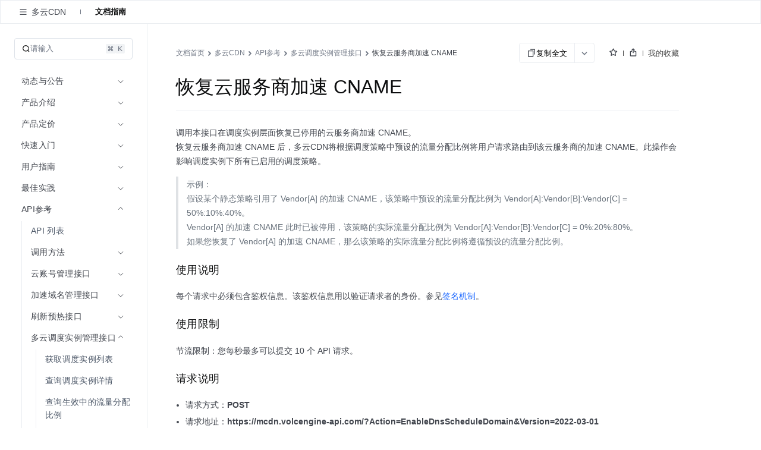

--- FILE ---
content_type: text/html; charset=UTF-8
request_url: https://www.volcengine.com/docs/6766/1276287
body_size: 55946
content:
<!doctype html><html lang="zh"><head><script>window.gfdatav1={"env":"prod","envName":"prod","runtime":"node","ver":"1.0.0.391","canary":0,"idc":"hl","region":"cn","vdc":"hl","vregion":"China-North","extra":{"canaryType":null}}</script><script type="application/json" id="__MODERN_SERVER_DATA__">{"router":{"baseUrl":"/","params":{}}}</script><script>!function(e,r,n,t,s,a,o,c,i,l,d,p,f,m){a="precollect",o="getAttribute",c="addEventListener",l=function(e){(d=[].slice.call(arguments)).push(Date.now(),location.href),(e==a?l.p.a:l.q).push(d)},l.q=[],l.p={a:[]},e[s]=l,(p=document.createElement("script")).src=n+"?bid=volc_fe_portal_doccenter&globalName="+s,p.crossOrigin=n.indexOf("sdk-web")>0?"anonymous":"use-credentials",r.getElementsByTagName("head")[0].appendChild(p),c in e&&(l.pcErr=function(r){r=r||e.event,(f=r.target||r.srcElement)instanceof Element||f instanceof HTMLElement?f[o]("integrity")?e[s](a,"sri",f[o]("href")||f[o]("src")):e[s](a,"st",{tagName:f.tagName,url:f[o]("href")||f[o]("src")}):e[s](a,"err",r.error||r.message)},l.pcRej=function(r){r=r||e.event,e[s](a,"err",r.reason||r.detail&&r.detail.reason)},e[c]("error",l.pcErr,!0),e[c]("unhandledrejection",l.pcRej,!0)),"PerformanceLongTaskTiming"in e&&((m=l.pp={entries:[]}).observer=new PerformanceObserver(function(e){m.entries=m.entries.concat(e.getEntries())}),m.observer.observe({entryTypes:["longtask","largest-contentful-paint","layout-shift"]}))}(window,document,"https://lf3-short.ibytedapm.com/slardar/fe/sdk-web/browser.cn.js",0,"Slardar")</script><script >
            ;(function(){
              window._MODERNJS_ROUTE_MANIFEST = {"routeAssets":{"main":{"chunkIds":[691,378,740,74,801,521,792],"assets":["static/css/lib-arco.59db3045.css","static/js/lib-arco.6129f415.js","static/js/lib-polyfill.e33d41e3.js","static/js/lib-lodash.3c11eaae.js","static/js/lib-axios.7dc25cbe.js","static/css/521.f1fa3c2e.css","static/js/521.a93d01f7.js","static/css/main.9dcee9b8.css","static/js/main.4dd359d3.js"],"referenceCssAssets":["static/css/lib-arco.59db3045.css","static/css/521.f1fa3c2e.css","static/css/main.9dcee9b8.css"]},"$":{"chunkIds":[161],"assets":["static/css/async/$.48f76470.css","static/js/async/$.2de60691.js"],"referenceCssAssets":["static/css/async/$.48f76470.css"]},"docs/page":{"chunkIds":[188],"assets":["static/css/async/docs/page.a17001e3.css","static/js/async/docs/page.2fafac67.js"],"referenceCssAssets":["static/css/async/docs/page.a17001e3.css"]},"docs/(libid)/(docid$)/page":{"chunkIds":[831],"assets":["static/css/async/docs/(libid)/(docid$)/page.ded9b88b.css","static/js/async/docs/(libid)/(docid$)/page.743f0d37.js"],"referenceCssAssets":["static/css/async/docs/(libid)/(docid$)/page.ded9b88b.css"]},"docs/(libid)/layout":{"chunkIds":[741],"assets":["static/css/async/docs/(libid)/layout.b6f5b473.css","static/js/async/docs/(libid)/layout.74ed67c1.js"],"referenceCssAssets":["static/css/async/docs/(libid)/layout.b6f5b473.css"]},"docs/favorite/page":{"chunkIds":[273],"assets":["static/css/async/docs/favorite/page.be744ac3.css","static/js/async/docs/favorite/page.d01fb76d.js"],"referenceCssAssets":["static/css/async/docs/favorite/page.be744ac3.css"]},"docs/material-download/page":{"chunkIds":[175],"assets":["static/css/async/docs/material-download/page.375b643d.css","static/js/async/docs/material-download/page.dbdafca3.js"],"referenceCssAssets":["static/css/async/docs/material-download/page.375b643d.css"]},"docs/practice/page":{"chunkIds":[952],"assets":["static/css/async/docs/practice/page.5ea885f5.css","static/js/async/docs/practice/page.9d6fe969.js"],"referenceCssAssets":["static/css/async/docs/practice/page.5ea885f5.css"]},"docs/practice/layout":{"chunkIds":[675],"assets":["static/css/async/docs/practice/layout.b8b785f9.css","static/js/async/docs/practice/layout.1016af2e.js"],"referenceCssAssets":["static/css/async/docs/practice/layout.b8b785f9.css"]},"docs/layout":{"chunkIds":[143],"assets":["static/js/async/docs/layout.60b14153.js"],"referenceCssAssets":[]},"viewer-v2":{"chunkIds":[18],"assets":["static/css/async/viewer-v2.185cb6c5.css","static/js/async/viewer-v2.e0fad247.js"],"referenceCssAssets":["static/css/async/viewer-v2.185cb6c5.css"]},"highlightjs":{"chunkIds":[940],"assets":["static/js/async/highlightjs.ea241a14.js"],"referenceCssAssets":[]},"inlineCodeWorker":{"chunkIds":[377],"assets":["static/js/async/inlineCodeWorker.089139d7.js"],"referenceCssAssets":[]}}};
            })();
          </script><title data-react-helmet="true">恢复云服务商加速 CNAME--多云CDN-火山引擎</title><meta charset="utf-8"><meta name="viewport" content="width=device-width,initial-scale=1,shrink-to-fit=no,viewport-fit=cover,minimum-scale=1,maximum-scale=1,user-scalable=no"><meta http-equiv="x-ua-compatible" content="ie=edge"><meta name="renderer" content="webkit"><meta name="layoutmode" content="standard"><meta name="imagemode" content="force"><meta name="wap-font-scale" content="no"><meta name="format-detection" content="telephone=no"><link href="//portal.volccdn.com/obj/volcfe-scm/doccenter/static/css/lib-arco.59db3045.css" rel="stylesheet" crossorigin="anonymous"><link href="//portal.volccdn.com/obj/volcfe-scm/doccenter/static/css/521.f1fa3c2e.css" rel="stylesheet" crossorigin="anonymous"><link href="//portal.volccdn.com/obj/volcfe-scm/doccenter/static/css/main.9dcee9b8.css" rel="stylesheet" crossorigin="anonymous"><meta charset="utf-8"><meta viewport="width=device-width,maximum-scale=1,minimum-scale=1"><link rel="preconnect" href="//portal.volccdn.com"><link rel="dns-prefetch" href="//portal.volccdn.com"><link rel="preconnect" href="//console.volcengine.com"><link rel="dns-prefetch" href="//console.volcengine.com"><meta msapplication-tileimage="//portal.volccdn.com/obj/volcfe/misc/favicon.png"><meta og:image="//portal.volccdn.com/obj/volcfe/misc/favicon.png"><link rel="icon" href="//portal.volccdn.com/obj/volcfe/misc/favicon.png" sizes="32x32"><link rel="icon" href="//portal.volccdn.com/obj/volcfe/misc/favicon.png" sizes="192x192"><link apple-touch-icon-precomposed="//portal.volccdn.com/obj/volcfe/misc/favicon.png"><meta bytedance-verification-code="BFlDDn5NtCfKBA015qLJ"><meta referrer="always"><noscript>You need to enable JavaScript to run this app.</noscript><script>!function(n,t){if(n.LogAnalyticsObject=t,!n[t]){let e=function(){e.q.push(arguments)};e.q=e.q||[],n[t]=e}n[t].l=Number(new Date)}(window,"collectEvent")</script><link crossorigin="anonymous" href="//portal.volccdn.com/obj/volcfe-scm/doccenter/static/css/async/docs/(libid)/layout.b6f5b473.css" rel="stylesheet" /><link crossorigin="anonymous" href="//portal.volccdn.com/obj/volcfe-scm/doccenter/static/css/async/docs/(libid)/(docid$)/page.ded9b88b.css" rel="stylesheet" />  <link data-react-helmet="true" rel="canonical" href="https://www.volcengine.com/docs/6766/1276287"/>
  <meta data-react-helmet="true" name="keywords" content="多云CDN"/><meta data-react-helmet="true" name="description" content="火山引擎官方文档中心，产品文档、快速入门、用户指南等内容，你关心的都在这里，包含火山引擎主要产品的使用手册、API或SDK手册、常见问题等必备资料，我们会不断优化，为用户带来更好的使用体验"/><meta data-react-helmet="true" name="sharecontent" data-msg-img="https://portal.volccdn.com/obj/volcfe/misc/favicon.png" data-msg-title="恢复云服务商加速 CNAME--多云CDN-火山引擎" data-msg-content="火山引擎官方文档中心，产品文档、快速入门、用户指南等内容，你关心的都在这里，包含火山引擎主要产品的使用手册、API或SDK手册、常见问题等必备资料，我们会不断优化，为用户带来更好的使用体验" data-msg-callback="" data-line-img="https://portal.volccdn.com/obj/volcfe/misc/favicon.png" data-line-title="恢复云服务商加速 CNAME--多云CDN-火山引擎" data-line-callback=""/>
  <script data-react-helmet="true" >try{if("undefined"!=typeof fetch){for(var e="",t=document.cookie.split("; "),o=0;o<t.length;o++){var n=t[o].split("="),c=n[0];if("csrfToken"===(c=c.trim())){e=n[1].replace(/(%[0-9A-Z]{2})+/g,decodeURIComponent);break}}window.volcfeGetUserPromise=fetch("https://console.volcengine.com/api/passport/account/getUser",{method:"POST",credentials:"include",headers:{accept:"application/json, text/plain, */*","content-type":"application/json; charset=UTF-8","x-csrf-token":e}})}}catch(e){}</script><script data-react-helmet="true" >
(function(win, export_obj) {
  win['AccountInfo'] = {"Id":0};
})(window, 'accountInfo');
</script><script data-react-helmet="true" >window._volfce_login_modal_enabled=true;</script><script data-react-helmet="true" crossOrigin="anonymous" defer="true" src="https://lf-cdn-tos.bytescm.com/obj/static/bytereplay/1.0.32.6/snapshot/index.umd.js"></script>
</head><body><div id="root"><div class="wrap-ZYMs"><div class="root-h4Ln volcfe-flex" id="withRoot"><div style="width:0" id="volcfe-nav-scroll-padding" class="volcfe-nav-pc"></div><div id="appbar" data-version="4.0.17-beta.1"><div id="volcfe-nav-top-banner" style="height:52px;top:-52px" class="volcfe-nav-top-banner"><div class="volcfe-nav-top-banner-inner"><span class="volcfe-nav-top-banner-tooltip"></span><a class="volcfe-nav-top-banner-text"></a><a class="volcfe-nav-top-banner-link volcfe-nav-pc"></a><div class="volcfe-nav-top-banner-close volcfe-nav-pc"></div></div></div><div style="top:0px" data-hidden="false" id="volcfe-nav"><div class="volcfe-flex-middle volcfe-nav-content volcfe-nav-theme-light"><div class="volcfe-nav-left"><a href="//www.volcengine.com" target="_self" class="volcfe-nav-link volcfe-nav-clickable volcfe-nav-logo volcfe-nav-element volcfe-nav-logo-volcengine volcfe-nav-logo--with-divider"></a><div class="volcfe-nav-divider volcfe-nav-pc"></div><div class="volcfe-nav-element volcfe-nav-subtitle volcfe-nav-pc">文档中心</div></div><div class="volcfe-nav-middle"><div class="volcfe-search-bar-container"><div class="volcfe-carousel-searchbar"><div class="volcfe-carousel-searchbar__content"><svg xmlns="http://www.w3.org/2000/svg" width="1em" height="1em" viewBox="0 0 48 48" fill="none" class="volcfe-search-bar__button icon-search-desktop"><g clip-path="url(#clip0_46669_4779)"><path fill-rule="evenodd" clip-rule="evenodd" d="M22 6.00002C22 6.55231 21.5517 6.9963 21.0008 7.03572C18.5836 7.20865 16.2465 8.00676 14.222 9.35945C11.9197 10.8978 10.1253 13.0843 9.06569 15.6425C8.00607 18.2006 7.72882 21.0156 8.26901 23.7313C8.80921 26.447 10.1426 28.9416 12.1005 30.8995C14.0584 32.8574 16.553 34.1908 19.2687 34.731C21.9845 35.2712 24.7994 34.994 27.3576 33.9343C29.9157 32.8747 32.1022 31.0803 33.6406 28.778C34.9933 26.7536 35.7914 24.4164 35.9643 21.9992C36.0037 21.4483 36.4477 21 37 21H39C39.5523 21 40.0029 21.4481 39.9722 21.9995C39.7938 25.2085 38.7588 28.3179 36.9665 31.0003C36.5721 31.5905 36.1446 32.1547 35.6868 32.6907L45.2862 42.2901C45.6768 42.6806 45.6768 43.3138 45.2862 43.7043L43.6976 45.2929C43.3071 45.6835 42.6739 45.6835 42.2834 45.2929L32.5643 35.5738C31.4295 36.3964 30.1967 37.0879 28.8883 37.6298C25.5992 38.9922 21.98 39.3487 18.4884 38.6541C14.9967 37.9596 11.7894 36.2453 9.27209 33.7279C6.75474 31.2106 5.04041 28.0033 4.34587 24.5116C3.65134 21.02 4.0078 17.4008 5.37018 14.1117C6.73255 10.8226 9.03966 8.01144 11.9997 6.03357C14.6821 4.24126 17.7915 3.20622 21.0005 3.02779C21.5519 2.99713 22 3.44774 22 4.00002V6.00002ZM30.5386 6.54221C30.1541 7.97865 29.0331 9.10126 27.5973 9.48798L25.6215 10.0201C24.1262 10.4228 24.1262 12.5444 25.6215 12.9472L27.5844 13.4758C29.0181 13.862 30.138 14.9819 30.5241 16.4156L31.0528 18.3785C31.4555 19.8739 33.5771 19.8739 33.9799 18.3785L34.512 16.4027C34.8987 14.9669 36.0214 13.8459 37.4578 13.4614L39.3763 12.9478C40.8746 12.5467 40.8746 10.4206 39.3763 10.0195L37.4449 9.50246C36.0063 9.11732 34.8827 7.99366 34.4975 6.55506L33.9805 4.62375C33.5794 3.12545 31.4533 3.12545 31.0522 4.62375L30.5386 6.54221Z" fill="url(#paint0_linear_46669_4779)"></path></g><defs><clipPath id="clip0_46669_4779"><rect width="48" height="48" fill="white"></rect></clipPath><linearGradient id="paint0_linear_46669_4779" x1="4" y1="45.5859" x2="45.5791" y2="45.5859" gradientUnits="userSpaceOnUse"><stop offset="0.01" stop-color="#3B91FF"></stop><stop offset="0.4" stop-color="#0D5EFF"></stop><stop offset="0.995" stop-color="#C069FF"></stop></linearGradient></defs></svg><svg xmlns="http://www.w3.org/2000/svg" width="24" height="24" viewBox="0 0 24 24" fill="currentColor" class="volcfe-search-bar__button icon-search-mobile"><path fill-rule="evenodd" d="M16.657 5.343c2.885 2.885 3.106 7.425.663 10.563l4.145 4.145c.078.078.078.205 0 .283l-1.131 1.131c-.078.078-.205.078-.283 0l-4.146-4.144c-3.138 2.442-7.677 2.22-10.562-.664-3.124-3.124-3.124-8.19 0-11.314 3.124-3.124 8.19-3.124 11.314 0zm-1.414 1.414c-2.344-2.343-6.142-2.343-8.486 0-2.343 2.344-2.343 6.142 0 8.486 2.344 2.343 6.142 2.343 8.486 0 2.343-2.344 2.343-6.142 0-8.486z"></path></svg><div class="volcfe-carousel-searchbar__inner"><div class="volcfe-carousel-searchbar__item"></div></div></div></div><div class="volcfe-search-bar"><div class="volcfe-search-bar__content"><svg xmlns="http://www.w3.org/2000/svg" width="1em" height="1em" viewBox="0 0 48 48" fill="none" class="volcfe-search-bar__button"><g clip-path="url(#clip0_46669_4779)"><path fill-rule="evenodd" clip-rule="evenodd" d="M22 6.00002C22 6.55231 21.5517 6.9963 21.0008 7.03572C18.5836 7.20865 16.2465 8.00676 14.222 9.35945C11.9197 10.8978 10.1253 13.0843 9.06569 15.6425C8.00607 18.2006 7.72882 21.0156 8.26901 23.7313C8.80921 26.447 10.1426 28.9416 12.1005 30.8995C14.0584 32.8574 16.553 34.1908 19.2687 34.731C21.9845 35.2712 24.7994 34.994 27.3576 33.9343C29.9157 32.8747 32.1022 31.0803 33.6406 28.778C34.9933 26.7536 35.7914 24.4164 35.9643 21.9992C36.0037 21.4483 36.4477 21 37 21H39C39.5523 21 40.0029 21.4481 39.9722 21.9995C39.7938 25.2085 38.7588 28.3179 36.9665 31.0003C36.5721 31.5905 36.1446 32.1547 35.6868 32.6907L45.2862 42.2901C45.6768 42.6806 45.6768 43.3138 45.2862 43.7043L43.6976 45.2929C43.3071 45.6835 42.6739 45.6835 42.2834 45.2929L32.5643 35.5738C31.4295 36.3964 30.1967 37.0879 28.8883 37.6298C25.5992 38.9922 21.98 39.3487 18.4884 38.6541C14.9967 37.9596 11.7894 36.2453 9.27209 33.7279C6.75474 31.2106 5.04041 28.0033 4.34587 24.5116C3.65134 21.02 4.0078 17.4008 5.37018 14.1117C6.73255 10.8226 9.03966 8.01144 11.9997 6.03357C14.6821 4.24126 17.7915 3.20622 21.0005 3.02779C21.5519 2.99713 22 3.44774 22 4.00002V6.00002ZM30.5386 6.54221C30.1541 7.97865 29.0331 9.10126 27.5973 9.48798L25.6215 10.0201C24.1262 10.4228 24.1262 12.5444 25.6215 12.9472L27.5844 13.4758C29.0181 13.862 30.138 14.9819 30.5241 16.4156L31.0528 18.3785C31.4555 19.8739 33.5771 19.8739 33.9799 18.3785L34.512 16.4027C34.8987 14.9669 36.0214 13.8459 37.4578 13.4614L39.3763 12.9478C40.8746 12.5467 40.8746 10.4206 39.3763 10.0195L37.4449 9.50246C36.0063 9.11732 34.8827 7.99366 34.4975 6.55506L33.9805 4.62375C33.5794 3.12545 31.4533 3.12545 31.0522 4.62375L30.5386 6.54221Z" fill="url(#paint0_linear_46669_4779)"></path></g><defs><clipPath id="clip0_46669_4779"><rect width="48" height="48" fill="white"></rect></clipPath><linearGradient id="paint0_linear_46669_4779" x1="4" y1="45.5859" x2="45.5791" y2="45.5859" gradientUnits="userSpaceOnUse"><stop offset="0.01" stop-color="#3B91FF"></stop><stop offset="0.4" stop-color="#0D5EFF"></stop><stop offset="0.995" stop-color="#C069FF"></stop></linearGradient></defs></svg><div class="volcfe-search-form"><input id="volcfe-nav-search-input" name="volcfe-nav-search-input" placeholder="请输入关键字" class="volcfe-search-form__input" type="text" autoComplete="off" value=""/><span class="volcfe-search-form__clear"><svg xmlns="http://www.w3.org/2000/svg" width="1em" height="1em" viewBox="0 0 6 6" fill="none"><path fill-rule="evenodd" clip-rule="evenodd" d="M5.16376 0.357392L5.65874 0.852366C5.81495 1.00858 5.81495 1.26184 5.65874 1.41805L4.06728 3.00923L5.65874 4.60061C5.81495 4.75682 5.81495 5.01009 5.65874 5.1663L5.16376 5.66127C5.00756 5.81748 4.75429 5.81748 4.59808 5.66127L3.00628 4.06923L1.4161 5.66069C1.25989 5.8169 1.00662 5.8169 0.850413 5.66069L0.355439 5.16572C0.199229 5.00951 0.199229 4.75624 0.355439 4.60003L1.94528 3.00923L0.355439 1.41863C0.199229 1.26242 0.199229 1.00915 0.355439 0.852945L0.850413 0.35797C1.00662 0.20176 1.25989 0.20176 1.4161 0.35797L3.00628 1.94823L4.59808 0.357392C4.75429 0.201182 5.00756 0.201182 5.16376 0.357392Z" fill="currentColor"></path></svg></span></div></div></div></div></div><div class="volcfe-nav-right"><div class="language-select_9a596"><div role="combobox" aria-haspopup="listbox" aria-autocomplete="list" aria-expanded="false" tabindex="0" style="width:fit-content;height:100%" class="arco-select arco-select-single arco-select-size-default arco-select-no-border volcfe-nav-link volcfe-nav-clickable volcfe-flex volcfe-nav-menu-entry prefix-icon"><div title="简体" class="arco-select-view arco-select-view-with-prefix"><div aria-hidden="true" class="arco-select-prefix"><svg width="16" height="16" viewBox="0 0 16 16" fill="currentColor" xmlns="http://www.w3.org/2000/svg" class="language-earth-icon default-icon"><g clip-path="url(#clip0_1055_87)"><path d="M7.99976 0.666748C12.0497 0.666748 15.3336 3.94982 15.3337 7.99976C15.3337 12.0498 12.0498 15.3337 7.99976 15.3337C3.94982 15.3336 0.666748 12.0497 0.666748 7.99976C0.666924 3.94993 3.94993 0.666924 7.99976 0.666748ZM6.0144 8.66675C6.08306 10.1991 6.38623 11.5994 6.8562 12.6335C7.09204 13.1524 7.356 13.5436 7.61108 13.781C7.78558 13.9433 7.91083 13.9997 7.99976 13.9998C8.08872 13.9998 8.21472 13.9436 8.3894 13.781C8.64443 13.5436 8.90753 13.1523 9.14331 12.6335C9.61331 11.5994 9.91645 10.1992 9.98511 8.66675H6.0144ZM2.03687 8.66675C2.28258 10.8891 3.7415 12.7462 5.73706 13.5593L5.84937 13.6033L5.81226 13.533C5.18182 12.3254 4.75983 10.6047 4.68042 8.66675H2.03687ZM11.3201 8.66675C11.2391 10.6424 10.8021 12.3927 10.1511 13.6033C12.2039 12.8147 13.7134 10.9302 13.9636 8.66675H11.3201ZM5.80933 2.41284C3.77698 3.2104 2.2854 5.08475 2.03687 7.33374H4.68042C4.75864 5.42388 5.16961 3.72497 5.78491 2.52026L5.84937 2.39722L5.80933 2.41284ZM7.99976 1.99976C7.9108 1.99982 7.78565 2.05705 7.61108 2.21948C7.35608 2.45677 7.09295 2.84739 6.85718 3.36597C6.38707 4.4002 6.08304 5.80103 6.0144 7.33374H9.98511C9.91647 5.80103 9.61342 4.4002 9.14331 3.36597C8.9076 2.84748 8.64435 2.45684 8.3894 2.21948C8.23065 2.07176 8.11216 2.01145 8.02515 2.00171L7.99976 1.99976ZM10.1873 2.46753C10.8177 3.67515 11.2407 5.39572 11.3201 7.33374H13.9636C13.718 5.11121 12.2582 3.25428 10.2625 2.44116L10.1511 2.39722L10.1873 2.46753Z" fill="currentColor"></path></g><defs><clipPath id="clip0_1055_87"><rect width="16" height="16" fill="white"></rect></clipPath></defs></svg></div><span class="arco-select-view-selector"><input aria-hidden="true" autoComplete="off" tabindex="-1" placeholder="Select language" class="arco-select-view-input arco-select-hidden" style="width:100%;pointer-events:none" value=""/><span class="arco-select-view-value">简体</span></span><div aria-hidden="true" class="arco-select-suffix"><div class="arco-select-arrow-icon"><svg fill="none" stroke="currentColor" stroke-width="4" viewBox="0 0 48 48" aria-hidden="true" focusable="false" class="arco-icon arco-icon-down"><path d="M39.6 17.443 24.043 33 8.487 17.443"></path></svg></div></div></div></div></div><a href="https://www.volcengine.com/docs" target="_blank" class="volcfe-nav-link volcfe-nav-clickable volcfe-nav-pc volcfe-flex volcfe-nav-menu-entry">文档</a><a href="https://www.volcengine.com/beian" target="_blank" class="volcfe-nav-link volcfe-nav-clickable volcfe-nav-pc volcfe-flex volcfe-nav-menu-entry">备案</a><a href="https://console.volcengine.com" target="_blank" class="volcfe-nav-link volcfe-nav-clickable volcfe-nav-pc volcfe-flex volcfe-nav-menu-entry">控制台</a><div id="volcfe-nav-right"><div class="volcfe-flex-middle volcfe-nav-pc"><a href="//console.volcengine.com/auth/login?redirectURI=%2F%2Fwww.volcengine.com%2Fdocs%2F6766%2F1276287" class="volcfe-nav-link volcfe-nav-clickable volcfe-nav-element volcfe-nav-menu-entry" target="_self">登录</a><a href="//console.volcengine.com/auth/signup?redirectURI=%2F%2Fwww.volcengine.com%2Fdocs%2F6766%2F1276287" class="volcfe-nav-link volcfe-nav-clickable volcfe-nav-register-btn" target="_self">立即注册</a></div><svg width="24" height="24" viewBox="0 0 24 24" fill="currentColor" xmlns="http://www.w3.org/2000/svg" class="volcfe-nav-element volcfe-nav-mob-button volcfe-nav-mobile"><path d="M11.9976 16.5C15.0516 16.5 17.9081 17.7521 19.971 19.922C20.3515 20.3222 20.3355 20.9552 19.9352 21.3357C19.535 21.7163 18.902 21.7003 18.5215 21.3C16.8324 19.5233 14.4979 18.5 11.9976 18.5C9.47485 18.5 7.12122 19.542 5.42958 21.3468C5.0519 21.7498 4.41907 21.7703 4.01611 21.3926C3.61315 21.0149 3.59265 20.3821 3.97033 19.9792C6.03624 17.7749 8.91613 16.5 11.9976 16.5ZM11.95 2.5C15.4017 2.5 18.2 5.29822 18.2 8.75C18.2 12.2018 15.4017 15 11.95 15C8.49818 15 5.69995 12.2018 5.69995 8.75C5.69995 5.29822 8.49818 2.5 11.95 2.5ZM11.95 4.5C9.60275 4.5 7.69995 6.40279 7.69995 8.75C7.69995 11.0972 9.60275 13 11.95 13C14.2972 13 16.2 11.0972 16.2 8.75C16.2 6.40279 14.2972 4.5 11.95 4.5Z"></path></svg></div><svg xmlns="http://www.w3.org/2000/svg" width="24" height="24" viewBox="0 0 24 24" fill="currentColor" class="volcfe-nav-element volcfe-nav-mob-button volcfe-nav-mobile"><path fill-rule="evenodd" d="M19.8 17c.11 0 .2.09.2.2v1.6c0 .11-.09.2-.2.2H4.2c-.11 0-.2-.09-.2-.2v-1.6c0-.11.09-.2.2-.2h15.6zm0-6c.11 0 .2.09.2.2v1.6c0 .11-.09.2-.2.2H4.2c-.11 0-.2-.09-.2-.2v-1.6c0-.11.09-.2.2-.2h15.6zm0-6c.11 0 .2.09.2.2v1.6c0 .11-.09.2-.2.2H4.2c-.11 0-.2-.09-.2-.2V5.2c0-.11.09-.2.2-.2h15.6z"></path></svg></div></div></div><div id="volcfe-nav-mobile-menu-container"></div></div><div class="content-y9Pp volcfe-flex" id="app-content"><div id="docs-box"><div class="box-YLbM"><div class=""><div class=""><div class="subnav-fbkm" id="sub-nav"><div class="left-yK02"><div class="titleWrapper-xjXS"><button class="arco-btn arco-btn-text arco-btn-size-small arco-btn-shape-square arco-btn-icon-only icon-wQS0" type="button"><img style="width:100%" src="[data-uri]" alt="open"/></button><div class="title-w45Q">多云CDN</div></div><div class="divider-w6rn"></div><div class="menu-ho3E"><a class="menuItem-V3Xz active-q3G_">文档指南</a></div></div><div class="right-TURT"></div></div></div></div><div class="" style="width:100%"><div class=""><div class="topBar-YylW"><div class="sidebarhead-nnRI"><div class="titlebar-LIQn"><h6>多云CDN</h6><div class="lib-op4D "><p>多云CDN</p><img src="[data-uri]"/></div><div class="sidebarfloatmenuicon-GtJH"></div></div></div><div class="icons-DVqT"><div class="icon-x9sK"><img src="[data-uri]" alt=""/></div><div class="icon-x9sK "><img src="[data-uri]" alt=""/></div></div></div></div></div><div class="sidebar-SoP1 all_second_nav  false "><div class="subnav-Mqlf"><div role="combobox" aria-haspopup="listbox" aria-autocomplete="list" aria-expanded="false" tabindex="0" class="arco-select arco-select-single arco-select-size-default"><div title="文档指南" class="arco-select-view"><span class="arco-select-view-selector"><input aria-hidden="true" autoComplete="off" tabindex="-1" class="arco-select-view-input arco-select-hidden" style="width:100%;pointer-events:none" value=""/><span class="arco-select-view-value">文档指南</span></span><div aria-hidden="true" class="arco-select-suffix"><span class="arco-select-suffix-icon"><img src="[data-uri]" alt="" style="transform:translateY(1px)"/></span></div></div></div></div><div class="content-ldPN"><div class="searchwrap-i_F4"><div class="left-kM8j"><svg fill="none" stroke="currentColor" stroke-width="4" viewBox="0 0 48 48" aria-hidden="true" focusable="false" class="searchicon-eRH5 arco-icon arco-icon-search"><path d="M33.072 33.071c6.248-6.248 6.248-16.379 0-22.627-6.249-6.249-16.38-6.249-22.628 0-6.248 6.248-6.248 16.379 0 22.627 6.248 6.248 16.38 6.248 22.628 0Zm0 0 8.485 8.485"></path></svg><span>请输入</span></div><div class="right-QFHA"><img src="[data-uri]" alt=""/><img src="[data-uri]" alt=""/></div></div><div class="box-VqUF "><div role="menu" class="arco-menu arco-menu-light arco-menu-vertical menu-sYoy"><div class="arco-menu-inner"><div class="arco-menu-inline item-JA2c"><div tabindex="0" aria-expanded="false" class="arco-menu-inline-header"><span><span><span class="label-z77I">动态与公告</span></span></span><span class="arco-menu-icon-suffix "><svg fill="none" stroke="currentColor" stroke-width="4" viewBox="0 0 48 48" aria-hidden="true" focusable="false" class="arco-icon arco-icon-down"><path d="M39.6 17.443 24.043 33 8.487 17.443"></path></svg></span></div><div class="arco-menu-inline-content" style="height:0;visibility:hidden"><div tabindex="0" role="menuitem" class="arco-menu-item arco-menu-item-indented item-JA2c"><span><span class="arco-menu-indent"></span></span><span class="arco-menu-item-inner" style="display:block"><a href="/docs/6766/157923"><span id="menu_157923"><span class="label-z77I">新功能发布记录</span></span></a></span></div></div></div><div class="arco-menu-inline item-JA2c"><div tabindex="0" aria-expanded="false" class="arco-menu-inline-header"><span><span><span class="label-z77I">产品介绍</span></span></span><span class="arco-menu-icon-suffix "><svg fill="none" stroke="currentColor" stroke-width="4" viewBox="0 0 48 48" aria-hidden="true" focusable="false" class="arco-icon arco-icon-down"><path d="M39.6 17.443 24.043 33 8.487 17.443"></path></svg></span></div><div class="arco-menu-inline-content" style="height:0;visibility:hidden"><div tabindex="0" role="menuitem" class="arco-menu-item arco-menu-item-indented item-JA2c"><span><span class="arco-menu-indent"></span></span><span class="arco-menu-item-inner" style="display:block"><a href="/docs/6766/113533"><span id="menu_113533"><span class="label-z77I">什么是多云CDN</span></span></a></span></div><div tabindex="0" role="menuitem" class="arco-menu-item arco-menu-item-indented item-JA2c"><span><span class="arco-menu-indent"></span></span><span class="arco-menu-item-inner" style="display:block"><a href="/docs/6766/155938"><span id="menu_155938"><span class="label-z77I">产品功能</span></span></a></span></div><div tabindex="0" role="menuitem" class="arco-menu-item arco-menu-item-indented item-JA2c"><span><span class="arco-menu-indent"></span></span><span class="arco-menu-item-inner" style="display:block"><a href="/docs/6766/113534"><span id="menu_113534"><span class="label-z77I">产品优势</span></span></a></span></div><div tabindex="0" role="menuitem" class="arco-menu-item arco-menu-item-indented item-JA2c"><span><span class="arco-menu-indent"></span></span><span class="arco-menu-item-inner" style="display:block"><a href="/docs/6766/155939"><span id="menu_155939"><span class="label-z77I">应用场景</span></span></a></span></div><div tabindex="0" role="menuitem" class="arco-menu-item arco-menu-item-indented item-JA2c"><span><span class="arco-menu-indent"></span></span><span class="arco-menu-item-inner" style="display:block"><a href="/docs/6766/155940"><span id="menu_155940"><span class="label-z77I">基本概念</span></span></a></span></div><div tabindex="0" role="menuitem" class="arco-menu-item arco-menu-item-indented item-JA2c"><span><span class="arco-menu-indent"></span></span><span class="arco-menu-item-inner" style="display:block"><a href="/docs/6766/157921"><span id="menu_157921"><span class="label-z77I">使用限制</span></span></a></span></div><div tabindex="0" role="menuitem" class="arco-menu-item arco-menu-item-indented item-JA2c"><span><span class="arco-menu-indent"></span></span><span class="arco-menu-item-inner" style="display:block"><a href="/docs/6766/1356631"><span id="menu_1356631"><span class="label-z77I">联系我们</span></span></a></span></div></div></div><div class="arco-menu-inline item-JA2c"><div tabindex="0" aria-expanded="false" class="arco-menu-inline-header"><span><span><span class="label-z77I">产品定价</span></span></span><span class="arco-menu-icon-suffix "><svg fill="none" stroke="currentColor" stroke-width="4" viewBox="0 0 48 48" aria-hidden="true" focusable="false" class="arco-icon arco-icon-down"><path d="M39.6 17.443 24.043 33 8.487 17.443"></path></svg></span></div><div class="arco-menu-inline-content" style="height:0;visibility:hidden"><div class="arco-menu-inline item-JA2c"><div tabindex="0" aria-expanded="false" class="arco-menu-inline-header"><span><span class="arco-menu-indent"></span></span><span><span><span class="label-z77I">计费说明</span></span></span><span class="arco-menu-icon-suffix "><svg fill="none" stroke="currentColor" stroke-width="4" viewBox="0 0 48 48" aria-hidden="true" focusable="false" class="arco-icon arco-icon-down"><path d="M39.6 17.443 24.043 33 8.487 17.443"></path></svg></span></div><div class="arco-menu-inline-content" style="height:0;visibility:hidden"><div tabindex="0" role="menuitem" class="arco-menu-item arco-menu-item-indented item-JA2c"><span><span class="arco-menu-indent"></span><span class="arco-menu-indent"></span></span><span class="arco-menu-item-inner" style="display:block"><a href="/docs/6766/1321494"><span id="menu_1321494"><span class="label-z77I">计费概述</span></span></a></span></div><div tabindex="0" role="menuitem" class="arco-menu-item arco-menu-item-indented item-JA2c"><span><span class="arco-menu-indent"></span><span class="arco-menu-indent"></span></span><span class="arco-menu-item-inner" style="display:block"><a href="/docs/6766/1321495"><span id="menu_1321495"><span class="label-z77I">套餐订阅计费</span></span></a></span></div><div tabindex="0" role="menuitem" class="arco-menu-item arco-menu-item-indented item-JA2c"><span><span class="arco-menu-indent"></span><span class="arco-menu-indent"></span></span><span class="arco-menu-item-inner" style="display:block"><a href="/docs/6766/1321496"><span id="menu_1321496"><span class="label-z77I">套餐外用量计费</span></span></a></span></div></div></div><div class="arco-menu-inline item-JA2c"><div tabindex="0" aria-expanded="false" class="arco-menu-inline-header"><span><span class="arco-menu-indent"></span></span><span><span><span class="label-z77I">加量包</span></span></span><span class="arco-menu-icon-suffix "><svg fill="none" stroke="currentColor" stroke-width="4" viewBox="0 0 48 48" aria-hidden="true" focusable="false" class="arco-icon arco-icon-down"><path d="M39.6 17.443 24.043 33 8.487 17.443"></path></svg></span></div><div class="arco-menu-inline-content" style="height:0;visibility:hidden"><div tabindex="0" role="menuitem" class="arco-menu-item arco-menu-item-indented item-JA2c"><span><span class="arco-menu-indent"></span><span class="arco-menu-indent"></span></span><span class="arco-menu-item-inner" style="display:block"><a href="/docs/6766/1328825"><span id="menu_1328825"><span class="label-z77I">概述</span></span></a></span></div><div tabindex="0" role="menuitem" class="arco-menu-item arco-menu-item-indented item-JA2c"><span><span class="arco-menu-indent"></span><span class="arco-menu-indent"></span></span><span class="arco-menu-item-inner" style="display:block"><a href="/docs/6766/1328826"><span id="menu_1328826"><span class="label-z77I">内置 CDN 流量加量包</span></span></a></span></div><div tabindex="0" role="menuitem" class="arco-menu-item arco-menu-item-indented item-JA2c"><span><span class="arco-menu-indent"></span><span class="arco-menu-indent"></span></span><span class="arco-menu-item-inner" style="display:block"><a href="/docs/6766/1357575"><span id="menu_1357575"><span class="label-z77I">快捷拨测请求加量包</span></span></a></span></div></div></div><div tabindex="0" role="menuitem" class="arco-menu-item arco-menu-item-indented item-JA2c"><span><span class="arco-menu-indent"></span></span><span class="arco-menu-item-inner" style="display:block"><a href="/docs/6766/1347821"><span id="menu_1347821"><span class="label-z77I">服务关停说明</span></span></a></span></div><div tabindex="0" role="menuitem" class="arco-menu-item arco-menu-item-indented item-JA2c"><span><span class="arco-menu-indent"></span></span><span class="arco-menu-item-inner" style="display:block"><a href="/docs/6766/1321500"><span id="menu_1321500"><span class="label-z77I">退订</span></span></a></span></div><div tabindex="0" role="menuitem" class="arco-menu-item arco-menu-item-indented item-JA2c"><span><span class="arco-menu-indent"></span></span><span class="arco-menu-item-inner" style="display:block"><a href="/docs/6766/1321501"><span id="menu_1321501"><span class="label-z77I">税费及发票</span></span></a></span></div></div></div><div class="arco-menu-inline item-JA2c"><div tabindex="0" aria-expanded="false" class="arco-menu-inline-header"><span><span><span class="label-z77I">快速入门</span></span></span><span class="arco-menu-icon-suffix "><svg fill="none" stroke="currentColor" stroke-width="4" viewBox="0 0 48 48" aria-hidden="true" focusable="false" class="arco-icon arco-icon-down"><path d="M39.6 17.443 24.043 33 8.487 17.443"></path></svg></span></div><div class="arco-menu-inline-content" style="height:0;visibility:hidden"><div tabindex="0" role="menuitem" class="arco-menu-item arco-menu-item-indented item-JA2c"><span><span class="arco-menu-indent"></span></span><span class="arco-menu-item-inner" style="display:block"><a href="/docs/6766/113535"><span id="menu_113535"><span class="label-z77I">教程介绍</span></span></a></span></div><div tabindex="0" role="menuitem" class="arco-menu-item arco-menu-item-indented item-JA2c"><span><span class="arco-menu-indent"></span></span><span class="arco-menu-item-inner" style="display:block"><a href="/docs/6766/113536"><span id="menu_113536"><span class="label-z77I">开通多云CDN</span></span></a></span></div><div tabindex="0" role="menuitem" class="arco-menu-item arco-menu-item-indented item-JA2c"><span><span class="arco-menu-indent"></span></span><span class="arco-menu-item-inner" style="display:block"><a href="/docs/6766/1321511"><span id="menu_1321511"><span class="label-z77I">添加您的域名</span></span></a></span></div><div tabindex="0" role="menuitem" class="arco-menu-item arco-menu-item-indented item-JA2c"><span><span class="arco-menu-indent"></span></span><span class="arco-menu-item-inner" style="display:block"><a href="/docs/6766/1321512"><span id="menu_1321512"><span class="label-z77I">测试网站访问</span></span></a></span></div><div tabindex="0" role="menuitem" class="arco-menu-item arco-menu-item-indented item-JA2c"><span><span class="arco-menu-indent"></span></span><span class="arco-menu-item-inner" style="display:block"><a href="/docs/6766/113540"><span id="menu_113540"><span class="label-z77I">引导用户请求到多云CDN</span></span></a></span></div><div tabindex="0" role="menuitem" class="arco-menu-item arco-menu-item-indented item-JA2c"><span><span class="arco-menu-indent"></span></span><span class="arco-menu-item-inner" style="display:block"><a href="/docs/6766/113537"><span id="menu_113537"><span class="label-z77I">添加云服务商账号</span></span></a></span></div><div tabindex="0" role="menuitem" class="arco-menu-item arco-menu-item-indented item-JA2c"><span><span class="arco-menu-indent"></span></span><span class="arco-menu-item-inner" style="display:block"><a href="/docs/6766/113539"><span id="menu_113539"><span class="label-z77I">配置流量调度</span></span></a></span></div></div></div><div class="arco-menu-inline item-JA2c"><div tabindex="0" aria-expanded="false" class="arco-menu-inline-header"><span><span><span class="label-z77I">用户指南</span></span></span><span class="arco-menu-icon-suffix "><svg fill="none" stroke="currentColor" stroke-width="4" viewBox="0 0 48 48" aria-hidden="true" focusable="false" class="arco-icon arco-icon-down"><path d="M39.6 17.443 24.043 33 8.487 17.443"></path></svg></span></div><div class="arco-menu-inline-content" style="height:0;visibility:hidden"><div tabindex="0" role="menuitem" class="arco-menu-item arco-menu-item-indented item-JA2c"><span><span class="arco-menu-indent"></span></span><span class="arco-menu-item-inner" style="display:block"><a href="/docs/6766/1330964"><span id="menu_1330964"><span class="label-z77I">服务概览</span></span></a></span></div><div tabindex="0" role="menuitem" class="arco-menu-item arco-menu-item-indented item-JA2c"><span><span class="arco-menu-indent"></span></span><span class="arco-menu-item-inner" style="display:block"><a href="/docs/6766/1863971"><span id="menu_1863971"><span class="label-z77I">自定义左侧导航栏</span></span></a></span></div><div class="arco-menu-inline item-JA2c"><div tabindex="0" aria-expanded="false" class="arco-menu-inline-header"><span><span class="arco-menu-indent"></span></span><span><span><span class="label-z77I">CDN加速</span></span></span><span class="arco-menu-icon-suffix "><svg fill="none" stroke="currentColor" stroke-width="4" viewBox="0 0 48 48" aria-hidden="true" focusable="false" class="arco-icon arco-icon-down"><path d="M39.6 17.443 24.043 33 8.487 17.443"></path></svg></span></div><div class="arco-menu-inline-content" style="height:0;visibility:hidden"><div class="arco-menu-inline item-JA2c"><div tabindex="0" aria-expanded="false" class="arco-menu-inline-header"><span><span class="arco-menu-indent"></span><span class="arco-menu-indent"></span></span><span><span><span class="label-z77I">域名管理</span></span></span><span class="arco-menu-icon-suffix "><svg fill="none" stroke="currentColor" stroke-width="4" viewBox="0 0 48 48" aria-hidden="true" focusable="false" class="arco-icon arco-icon-down"><path d="M39.6 17.443 24.043 33 8.487 17.443"></path></svg></span></div><div class="arco-menu-inline-content" style="height:0;visibility:hidden"><div tabindex="0" role="menuitem" class="arco-menu-item arco-menu-item-indented item-JA2c"><span><span class="arco-menu-indent"></span><span class="arco-menu-indent"></span><span class="arco-menu-indent"></span></span><span class="arco-menu-item-inner" style="display:block"><a href="/docs/6766/1454026"><span id="menu_1454026"><span class="label-z77I">域名添加概述</span></span></a></span></div><div tabindex="0" role="menuitem" class="arco-menu-item arco-menu-item-indented item-JA2c"><span><span class="arco-menu-indent"></span><span class="arco-menu-indent"></span><span class="arco-menu-indent"></span></span><span class="arco-menu-item-inner" style="display:block"><a href="/docs/6766/1267598"><span id="menu_1267598"><span class="label-z77I">手动添加域名</span></span></a></span></div><div tabindex="0" role="menuitem" class="arco-menu-item arco-menu-item-indented item-JA2c"><span><span class="arco-menu-indent"></span><span class="arco-menu-indent"></span><span class="arco-menu-indent"></span></span><span class="arco-menu-item-inner" style="display:block"><a href="/docs/6766/1451806"><span id="menu_1451806"><span class="label-z77I">通过复制方式添加域名</span></span></a></span></div><div tabindex="0" role="menuitem" class="arco-menu-item arco-menu-item-indented item-JA2c"><span><span class="arco-menu-indent"></span><span class="arco-menu-indent"></span><span class="arco-menu-indent"></span></span><span class="arco-menu-item-inner" style="display:block"><a href="/docs/6766/1458327"><span id="menu_1458327"><span class="label-z77I">使用推荐配置</span></span></a></span></div><div tabindex="0" role="menuitem" class="arco-menu-item arco-menu-item-indented item-JA2c"><span><span class="arco-menu-indent"></span><span class="arco-menu-indent"></span><span class="arco-menu-indent"></span></span><span class="arco-menu-item-inner" style="display:block"><a href="/docs/6766/1327371"><span id="menu_1327371"><span class="label-z77I">查看域名</span></span></a></span></div><div tabindex="0" role="menuitem" class="arco-menu-item arco-menu-item-indented item-JA2c"><span><span class="arco-menu-indent"></span><span class="arco-menu-indent"></span><span class="arco-menu-indent"></span></span><span class="arco-menu-item-inner" style="display:block"><a href="/docs/6766/1330619"><span id="menu_1330619"><span class="label-z77I">管理域名</span></span></a></span></div></div></div><div class="arco-menu-inline item-JA2c"><div tabindex="0" aria-expanded="false" class="arco-menu-inline-header"><span><span class="arco-menu-indent"></span><span class="arco-menu-indent"></span></span><span><span><span class="label-z77I">配置管理</span></span></span><span class="arco-menu-icon-suffix "><svg fill="none" stroke="currentColor" stroke-width="4" viewBox="0 0 48 48" aria-hidden="true" focusable="false" class="arco-icon arco-icon-down"><path d="M39.6 17.443 24.043 33 8.487 17.443"></path></svg></span></div><div class="arco-menu-inline-content" style="height:0;visibility:hidden"><div tabindex="0" role="menuitem" class="arco-menu-item arco-menu-item-indented item-JA2c"><span><span class="arco-menu-indent"></span><span class="arco-menu-indent"></span><span class="arco-menu-indent"></span></span><span class="arco-menu-item-inner" style="display:block"><a href="/docs/6766/1454120"><span id="menu_1454120"><span class="label-z77I">内置CDN加速支持的域名配置</span></span></a></span></div><div class="arco-menu-inline item-JA2c"><div tabindex="0" aria-expanded="false" class="arco-menu-inline-header"><span><span class="arco-menu-indent"></span><span class="arco-menu-indent"></span><span class="arco-menu-indent"></span></span><span><span><span class="label-z77I">基础配置</span></span></span><span class="arco-menu-icon-suffix "><svg fill="none" stroke="currentColor" stroke-width="4" viewBox="0 0 48 48" aria-hidden="true" focusable="false" class="arco-icon arco-icon-down"><path d="M39.6 17.443 24.043 33 8.487 17.443"></path></svg></span></div><div class="arco-menu-inline-content" style="height:0;visibility:hidden"><div tabindex="0" role="menuitem" class="arco-menu-item arco-menu-item-indented item-JA2c"><span><span class="arco-menu-indent"></span><span class="arco-menu-indent"></span><span class="arco-menu-indent"></span><span class="arco-menu-indent"></span></span><span class="arco-menu-item-inner" style="display:block"><a href="/docs/6766/1377940"><span id="menu_1377940"><span class="label-z77I">查看基本信息</span></span></a></span></div><div tabindex="0" role="menuitem" class="arco-menu-item arco-menu-item-indented item-JA2c"><span><span class="arco-menu-indent"></span><span class="arco-menu-indent"></span><span class="arco-menu-indent"></span><span class="arco-menu-indent"></span></span><span class="arco-menu-item-inner" style="display:block"><a href="/docs/6766/1377943"><span id="menu_1377943"><span class="label-z77I">源站配置</span></span></a></span></div><div tabindex="0" role="menuitem" class="arco-menu-item arco-menu-item-indented item-JA2c"><span><span class="arco-menu-indent"></span><span class="arco-menu-indent"></span><span class="arco-menu-indent"></span><span class="arco-menu-indent"></span></span><span class="arco-menu-item-inner" style="display:block"><a href="/docs/6766/1377981"><span id="menu_1377981"><span class="label-z77I">回源协议</span></span></a></span></div><div tabindex="0" role="menuitem" class="arco-menu-item arco-menu-item-indented item-JA2c"><span><span class="arco-menu-indent"></span><span class="arco-menu-indent"></span><span class="arco-menu-indent"></span><span class="arco-menu-indent"></span></span><span class="arco-menu-item-inner" style="display:block"><a href="/docs/6766/1390243"><span id="menu_1390243"><span class="label-z77I">IPv6 回源</span></span></a></span></div><div tabindex="0" role="menuitem" class="arco-menu-item arco-menu-item-indented item-JA2c"><span><span class="arco-menu-indent"></span><span class="arco-menu-indent"></span><span class="arco-menu-indent"></span><span class="arco-menu-indent"></span></span><span class="arco-menu-item-inner" style="display:block"><a href="/docs/6766/1377999"><span id="menu_1377999"><span class="label-z77I">回源 Host</span></span></a></span></div><div tabindex="0" role="menuitem" class="arco-menu-item arco-menu-item-indented item-JA2c"><span><span class="arco-menu-indent"></span><span class="arco-menu-indent"></span><span class="arco-menu-indent"></span><span class="arco-menu-indent"></span></span><span class="arco-menu-item-inner" style="display:block"><a href="/docs/6766/1393100"><span id="menu_1393100"><span class="label-z77I">回源重试逻辑</span></span></a></span></div><div tabindex="0" role="menuitem" class="arco-menu-item arco-menu-item-indented item-JA2c"><span><span class="arco-menu-indent"></span><span class="arco-menu-indent"></span><span class="arco-menu-indent"></span><span class="arco-menu-indent"></span></span><span class="arco-menu-item-inner" style="display:block"><a href="/docs/6766/1393367"><span id="menu_1393367"><span class="label-z77I">条件源站</span></span></a></span></div><div tabindex="0" role="menuitem" class="arco-menu-item arco-menu-item-indented item-JA2c"><span><span class="arco-menu-indent"></span><span class="arco-menu-indent"></span><span class="arco-menu-indent"></span><span class="arco-menu-indent"></span></span><span class="arco-menu-item-inner" style="display:block"><a href="/docs/6766/1519515"><span id="menu_1519515"><span class="label-z77I">源站证书校验</span></span></a></span></div></div></div><div class="arco-menu-inline item-JA2c"><div tabindex="0" aria-expanded="false" class="arco-menu-inline-header"><span><span class="arco-menu-indent"></span><span class="arco-menu-indent"></span><span class="arco-menu-indent"></span></span><span><span><span class="label-z77I">HTTPS 配置</span></span></span><span class="arco-menu-icon-suffix "><svg fill="none" stroke="currentColor" stroke-width="4" viewBox="0 0 48 48" aria-hidden="true" focusable="false" class="arco-icon arco-icon-down"><path d="M39.6 17.443 24.043 33 8.487 17.443"></path></svg></span></div><div class="arco-menu-inline-content" style="height:0;visibility:hidden"><div tabindex="0" role="menuitem" class="arco-menu-item arco-menu-item-indented item-JA2c"><span><span class="arco-menu-indent"></span><span class="arco-menu-indent"></span><span class="arco-menu-indent"></span><span class="arco-menu-indent"></span></span><span class="arco-menu-item-inner" style="display:block"><a href="/docs/6766/1377949"><span id="menu_1377949"><span class="label-z77I">HTTPS 概述</span></span></a></span></div><div tabindex="0" role="menuitem" class="arco-menu-item arco-menu-item-indented item-JA2c"><span><span class="arco-menu-indent"></span><span class="arco-menu-indent"></span><span class="arco-menu-indent"></span><span class="arco-menu-indent"></span></span><span class="arco-menu-item-inner" style="display:block"><a href="/docs/6766/1377950"><span id="menu_1377950"><span class="label-z77I">证书配置</span></span></a></span></div><div tabindex="0" role="menuitem" class="arco-menu-item arco-menu-item-indented item-JA2c"><span><span class="arco-menu-indent"></span><span class="arco-menu-indent"></span><span class="arco-menu-indent"></span><span class="arco-menu-indent"></span></span><span class="arco-menu-item-inner" style="display:block"><a href="/docs/6766/1377952"><span id="menu_1377952"><span class="label-z77I">强制跳转设置</span></span></a></span></div><div tabindex="0" role="menuitem" class="arco-menu-item arco-menu-item-indented item-JA2c"><span><span class="arco-menu-indent"></span><span class="arco-menu-indent"></span><span class="arco-menu-indent"></span><span class="arco-menu-indent"></span></span><span class="arco-menu-item-inner" style="display:block"><a href="/docs/6766/1377953"><span id="menu_1377953"><span class="label-z77I">OCSP 装订</span></span></a></span></div><div tabindex="0" role="menuitem" class="arco-menu-item arco-menu-item-indented item-JA2c"><span><span class="arco-menu-indent"></span><span class="arco-menu-indent"></span><span class="arco-menu-indent"></span><span class="arco-menu-indent"></span></span><span class="arco-menu-item-inner" style="display:block"><a href="/docs/6766/1390245"><span id="menu_1390245"><span class="label-z77I">HSTS 设置</span></span></a></span></div><div tabindex="0" role="menuitem" class="arco-menu-item arco-menu-item-indented item-JA2c"><span><span class="arco-menu-indent"></span><span class="arco-menu-indent"></span><span class="arco-menu-indent"></span><span class="arco-menu-indent"></span></span><span class="arco-menu-item-inner" style="display:block"><a href="/docs/6766/1377955"><span id="menu_1377955"><span class="label-z77I">TLS 版本设置</span></span></a></span></div><div tabindex="0" role="menuitem" class="arco-menu-item arco-menu-item-indented item-JA2c"><span><span class="arco-menu-indent"></span><span class="arco-menu-indent"></span><span class="arco-menu-indent"></span><span class="arco-menu-indent"></span></span><span class="arco-menu-item-inner" style="display:block"><a href="/docs/6766/1377956"><span id="menu_1377956"><span class="label-z77I">HTTP/2 设置</span></span></a></span></div><div tabindex="0" role="menuitem" class="arco-menu-item arco-menu-item-indented item-JA2c"><span><span class="arco-menu-indent"></span><span class="arco-menu-indent"></span><span class="arco-menu-indent"></span><span class="arco-menu-indent"></span></span><span class="arco-menu-item-inner" style="display:block"><a href="/docs/6766/1583772"><span id="menu_1583772"><span class="label-z77I">QUIC 设置</span></span></a></span></div></div></div><div class="arco-menu-inline item-JA2c"><div tabindex="0" aria-expanded="false" class="arco-menu-inline-header"><span><span class="arco-menu-indent"></span><span class="arco-menu-indent"></span><span class="arco-menu-indent"></span></span><span><span><span class="label-z77I">访问控制</span></span></span><span class="arco-menu-icon-suffix "><svg fill="none" stroke="currentColor" stroke-width="4" viewBox="0 0 48 48" aria-hidden="true" focusable="false" class="arco-icon arco-icon-down"><path d="M39.6 17.443 24.043 33 8.487 17.443"></path></svg></span></div><div class="arco-menu-inline-content" style="height:0;visibility:hidden"><div tabindex="0" role="menuitem" class="arco-menu-item arco-menu-item-indented item-JA2c"><span><span class="arco-menu-indent"></span><span class="arco-menu-indent"></span><span class="arco-menu-indent"></span><span class="arco-menu-indent"></span></span><span class="arco-menu-item-inner" style="display:block"><a href="/docs/6766/1390246"><span id="menu_1390246"><span class="label-z77I">访问控制概述</span></span></a></span></div><div tabindex="0" role="menuitem" class="arco-menu-item arco-menu-item-indented item-JA2c"><span><span class="arco-menu-indent"></span><span class="arco-menu-indent"></span><span class="arco-menu-indent"></span><span class="arco-menu-indent"></span></span><span class="arco-menu-item-inner" style="display:block"><a href="/docs/6766/1390247"><span id="menu_1390247"><span class="label-z77I">URL 标准化</span></span></a></span></div><div tabindex="0" role="menuitem" class="arco-menu-item arco-menu-item-indented item-JA2c"><span><span class="arco-menu-indent"></span><span class="arco-menu-indent"></span><span class="arco-menu-indent"></span><span class="arco-menu-indent"></span></span><span class="arco-menu-item-inner" style="display:block"><a href="/docs/6766/1390248"><span id="menu_1390248"><span class="label-z77I">地域访问控制</span></span></a></span></div><div tabindex="0" role="menuitem" class="arco-menu-item arco-menu-item-indented item-JA2c"><span><span class="arco-menu-indent"></span><span class="arco-menu-indent"></span><span class="arco-menu-indent"></span><span class="arco-menu-indent"></span></span><span class="arco-menu-item-inner" style="display:block"><a href="/docs/6766/1390249"><span id="menu_1390249"><span class="label-z77I">禁用 HTTP Method</span></span></a></span></div><div tabindex="0" role="menuitem" class="arco-menu-item arco-menu-item-indented item-JA2c"><span><span class="arco-menu-indent"></span><span class="arco-menu-indent"></span><span class="arco-menu-indent"></span><span class="arco-menu-indent"></span></span><span class="arco-menu-item-inner" style="display:block"><a href="/docs/6766/1377972"><span id="menu_1377972"><span class="label-z77I">IP 黑白名单</span></span></a></span></div><div tabindex="0" role="menuitem" class="arco-menu-item arco-menu-item-indented item-JA2c"><span><span class="arco-menu-indent"></span><span class="arco-menu-indent"></span><span class="arco-menu-indent"></span><span class="arco-menu-indent"></span></span><span class="arco-menu-item-inner" style="display:block"><a href="/docs/6766/1377973"><span id="menu_1377973"><span class="label-z77I">Referer 黑白名单</span></span></a></span></div><div tabindex="0" role="menuitem" class="arco-menu-item arco-menu-item-indented item-JA2c"><span><span class="arco-menu-indent"></span><span class="arco-menu-indent"></span><span class="arco-menu-indent"></span><span class="arco-menu-indent"></span></span><span class="arco-menu-item-inner" style="display:block"><a href="/docs/6766/1377974"><span id="menu_1377974"><span class="label-z77I">UA 黑白名单</span></span></a></span></div><div tabindex="0" role="menuitem" class="arco-menu-item arco-menu-item-indented item-JA2c"><span><span class="arco-menu-indent"></span><span class="arco-menu-indent"></span><span class="arco-menu-indent"></span><span class="arco-menu-indent"></span></span><span class="arco-menu-item-inner" style="display:block"><a href="/docs/6766/1390250"><span id="menu_1390250"><span class="label-z77I">Origin 黑白名单</span></span></a></span></div><div tabindex="0" role="menuitem" class="arco-menu-item arco-menu-item-indented item-JA2c"><span><span class="arco-menu-indent"></span><span class="arco-menu-indent"></span><span class="arco-menu-indent"></span><span class="arco-menu-indent"></span></span><span class="arco-menu-item-inner" style="display:block"><a href="/docs/6766/1390251"><span id="menu_1390251"><span class="label-z77I">URL 重定向改写</span></span></a></span></div><div class="arco-menu-inline item-JA2c"><div tabindex="0" aria-expanded="false" class="arco-menu-inline-header"><span><span class="arco-menu-indent"></span><span class="arco-menu-indent"></span><span class="arco-menu-indent"></span><span class="arco-menu-indent"></span></span><span><span><span class="label-z77I">URL 鉴权</span></span></span><span class="arco-menu-icon-suffix "><svg fill="none" stroke="currentColor" stroke-width="4" viewBox="0 0 48 48" aria-hidden="true" focusable="false" class="arco-icon arco-icon-down"><path d="M39.6 17.443 24.043 33 8.487 17.443"></path></svg></span></div><div class="arco-menu-inline-content" style="height:0;visibility:hidden"><div tabindex="0" role="menuitem" class="arco-menu-item arco-menu-item-indented item-JA2c"><span><span class="arco-menu-indent"></span><span class="arco-menu-indent"></span><span class="arco-menu-indent"></span><span class="arco-menu-indent"></span><span class="arco-menu-indent"></span></span><span class="arco-menu-item-inner" style="display:block"><a href="/docs/6766/1390253"><span id="menu_1390253"><span class="label-z77I">URL 鉴权概述</span></span></a></span></div><div tabindex="0" role="menuitem" class="arco-menu-item arco-menu-item-indented item-JA2c"><span><span class="arco-menu-indent"></span><span class="arco-menu-indent"></span><span class="arco-menu-indent"></span><span class="arco-menu-indent"></span><span class="arco-menu-indent"></span></span><span class="arco-menu-item-inner" style="display:block"><a href="/docs/6766/1390254"><span id="menu_1390254"><span class="label-z77I">A 类型配置</span></span></a></span></div><div tabindex="0" role="menuitem" class="arco-menu-item arco-menu-item-indented item-JA2c"><span><span class="arco-menu-indent"></span><span class="arco-menu-indent"></span><span class="arco-menu-indent"></span><span class="arco-menu-indent"></span><span class="arco-menu-indent"></span></span><span class="arco-menu-item-inner" style="display:block"><a href="/docs/6766/1390255"><span id="menu_1390255"><span class="label-z77I">B 类型配置</span></span></a></span></div><div tabindex="0" role="menuitem" class="arco-menu-item arco-menu-item-indented item-JA2c"><span><span class="arco-menu-indent"></span><span class="arco-menu-indent"></span><span class="arco-menu-indent"></span><span class="arco-menu-indent"></span><span class="arco-menu-indent"></span></span><span class="arco-menu-item-inner" style="display:block"><a href="/docs/6766/1390256"><span id="menu_1390256"><span class="label-z77I">C 类型配置</span></span></a></span></div><div tabindex="0" role="menuitem" class="arco-menu-item arco-menu-item-indented item-JA2c"><span><span class="arco-menu-indent"></span><span class="arco-menu-indent"></span><span class="arco-menu-indent"></span><span class="arco-menu-indent"></span><span class="arco-menu-indent"></span></span><span class="arco-menu-item-inner" style="display:block"><a href="/docs/6766/1390257"><span id="menu_1390257"><span class="label-z77I">D 类型配置</span></span></a></span></div><div tabindex="0" role="menuitem" class="arco-menu-item arco-menu-item-indented item-JA2c"><span><span class="arco-menu-indent"></span><span class="arco-menu-indent"></span><span class="arco-menu-indent"></span><span class="arco-menu-indent"></span><span class="arco-menu-indent"></span></span><span class="arco-menu-item-inner" style="display:block"><a href="/docs/6766/1390258"><span id="menu_1390258"><span class="label-z77I">E 类型配置</span></span></a></span></div></div></div><div tabindex="0" role="menuitem" class="arco-menu-item arco-menu-item-indented item-JA2c"><span><span class="arco-menu-indent"></span><span class="arco-menu-indent"></span><span class="arco-menu-indent"></span><span class="arco-menu-indent"></span></span><span class="arco-menu-item-inner" style="display:block"><a href="/docs/6766/1390259"><span id="menu_1390259"><span class="label-z77I">远程鉴权</span></span></a></span></div><div tabindex="0" role="menuitem" class="arco-menu-item arco-menu-item-indented item-JA2c"><span><span class="arco-menu-indent"></span><span class="arco-menu-indent"></span><span class="arco-menu-indent"></span><span class="arco-menu-indent"></span></span><span class="arco-menu-item-inner" style="display:block"><a href="/docs/6766/1390260"><span id="menu_1390260"><span class="label-z77I">下载限速</span></span></a></span></div><div tabindex="0" role="menuitem" class="arco-menu-item arco-menu-item-indented item-JA2c"><span><span class="arco-menu-indent"></span><span class="arco-menu-indent"></span><span class="arco-menu-indent"></span><span class="arco-menu-indent"></span></span><span class="arco-menu-item-inner" style="display:block"><a href="/docs/6766/1462585"><span id="menu_1462585"><span class="label-z77I">自定义拦截规则</span></span></a></span></div><div tabindex="0" role="menuitem" class="arco-menu-item arco-menu-item-indented item-JA2c"><span><span class="arco-menu-indent"></span><span class="arco-menu-indent"></span><span class="arco-menu-indent"></span><span class="arco-menu-indent"></span></span><span class="arco-menu-item-inner" style="display:block"><a href="/docs/6766/1462591"><span id="menu_1462591"><span class="label-z77I">自定义头部黑白名单</span></span></a></span></div></div></div><div class="arco-menu-inline item-JA2c"><div tabindex="0" aria-expanded="false" class="arco-menu-inline-header"><span><span class="arco-menu-indent"></span><span class="arco-menu-indent"></span><span class="arco-menu-indent"></span></span><span><span><span class="label-z77I">缓存配置</span></span></span><span class="arco-menu-icon-suffix "><svg fill="none" stroke="currentColor" stroke-width="4" viewBox="0 0 48 48" aria-hidden="true" focusable="false" class="arco-icon arco-icon-down"><path d="M39.6 17.443 24.043 33 8.487 17.443"></path></svg></span></div><div class="arco-menu-inline-content" style="height:0;visibility:hidden"><div tabindex="0" role="menuitem" class="arco-menu-item arco-menu-item-indented item-JA2c"><span><span class="arco-menu-indent"></span><span class="arco-menu-indent"></span><span class="arco-menu-indent"></span><span class="arco-menu-indent"></span></span><span class="arco-menu-item-inner" style="display:block"><a href="/docs/6766/1390261"><span id="menu_1390261"><span class="label-z77I">缓存概述</span></span></a></span></div><div tabindex="0" role="menuitem" class="arco-menu-item arco-menu-item-indented item-JA2c"><span><span class="arco-menu-indent"></span><span class="arco-menu-indent"></span><span class="arco-menu-indent"></span><span class="arco-menu-indent"></span></span><span class="arco-menu-item-inner" style="display:block"><a href="/docs/6766/1390262"><span id="menu_1390262"><span class="label-z77I">缓存键值</span></span></a></span></div><div tabindex="0" role="menuitem" class="arco-menu-item arco-menu-item-indented item-JA2c"><span><span class="arco-menu-indent"></span><span class="arco-menu-indent"></span><span class="arco-menu-indent"></span><span class="arco-menu-indent"></span></span><span class="arco-menu-item-inner" style="display:block"><a href="/docs/6766/1377961"><span id="menu_1377961"><span class="label-z77I">节点缓存规则</span></span></a></span></div><div tabindex="0" role="menuitem" class="arco-menu-item arco-menu-item-indented item-JA2c"><span><span class="arco-menu-indent"></span><span class="arco-menu-indent"></span><span class="arco-menu-indent"></span><span class="arco-menu-indent"></span></span><span class="arco-menu-item-inner" style="display:block"><a href="/docs/6766/1377962"><span id="menu_1377962"><span class="label-z77I">状态码缓存规则</span></span></a></span></div><div tabindex="0" role="menuitem" class="arco-menu-item arco-menu-item-indented item-JA2c"><span><span class="arco-menu-indent"></span><span class="arco-menu-indent"></span><span class="arco-menu-indent"></span><span class="arco-menu-indent"></span></span><span class="arco-menu-item-inner" style="display:block"><a href="/docs/6766/1390263"><span id="menu_1390263"><span class="label-z77I">浏览器缓存规则</span></span></a></span></div><div tabindex="0" role="menuitem" class="arco-menu-item arco-menu-item-indented item-JA2c"><span><span class="arco-menu-indent"></span><span class="arco-menu-indent"></span><span class="arco-menu-indent"></span><span class="arco-menu-indent"></span></span><span class="arco-menu-item-inner" style="display:block"><a href="/docs/6766/1390264"><span id="menu_1390264"><span class="label-z77I">HTTP 响应头设置</span></span></a></span></div><div tabindex="0" role="menuitem" class="arco-menu-item arco-menu-item-indented item-JA2c"><span><span class="arco-menu-indent"></span><span class="arco-menu-indent"></span><span class="arco-menu-indent"></span><span class="arco-menu-indent"></span></span><span class="arco-menu-item-inner" style="display:block"><a href="/docs/6766/1390265"><span id="menu_1390265"><span class="label-z77I">自定义错误页面</span></span></a></span></div><div tabindex="0" role="menuitem" class="arco-menu-item arco-menu-item-indented item-JA2c"><span><span class="arco-menu-indent"></span><span class="arco-menu-indent"></span><span class="arco-menu-indent"></span><span class="arco-menu-indent"></span></span><span class="arco-menu-item-inner" style="display:block"><a href="/docs/6766/1390266"><span id="menu_1390266"><span class="label-z77I">Multi Range</span></span></a></span></div><div tabindex="0" role="menuitem" class="arco-menu-item arco-menu-item-indented item-JA2c"><span><span class="arco-menu-indent"></span><span class="arco-menu-indent"></span><span class="arco-menu-indent"></span><span class="arco-menu-indent"></span></span><span class="arco-menu-item-inner" style="display:block"><a href="/docs/6766/1462586"><span id="menu_1462586"><span class="label-z77I">离线缓存</span></span></a></span></div></div></div><div class="arco-menu-inline item-JA2c"><div tabindex="0" aria-expanded="false" class="arco-menu-inline-header"><span><span class="arco-menu-indent"></span><span class="arco-menu-indent"></span><span class="arco-menu-indent"></span></span><span><span><span class="label-z77I">回源配置</span></span></span><span class="arco-menu-icon-suffix "><svg fill="none" stroke="currentColor" stroke-width="4" viewBox="0 0 48 48" aria-hidden="true" focusable="false" class="arco-icon arco-icon-down"><path d="M39.6 17.443 24.043 33 8.487 17.443"></path></svg></span></div><div class="arco-menu-inline-content" style="height:0;visibility:hidden"><div tabindex="0" role="menuitem" class="arco-menu-item arco-menu-item-indented item-JA2c"><span><span class="arco-menu-indent"></span><span class="arco-menu-indent"></span><span class="arco-menu-indent"></span><span class="arco-menu-indent"></span></span><span class="arco-menu-item-inner" style="display:block"><a href="/docs/6766/1377942"><span id="menu_1377942"><span class="label-z77I">回源概述</span></span></a></span></div><div tabindex="0" role="menuitem" class="arco-menu-item arco-menu-item-indented item-JA2c"><span><span class="arco-menu-indent"></span><span class="arco-menu-indent"></span><span class="arco-menu-indent"></span><span class="arco-menu-indent"></span></span><span class="arco-menu-item-inner" style="display:block"><a href="/docs/6766/1377946"><span id="menu_1377946"><span class="label-z77I">Range 回源设置</span></span></a></span></div><div tabindex="0" role="menuitem" class="arco-menu-item arco-menu-item-indented item-JA2c"><span><span class="arco-menu-indent"></span><span class="arco-menu-indent"></span><span class="arco-menu-indent"></span><span class="arco-menu-indent"></span></span><span class="arco-menu-item-inner" style="display:block"><a href="/docs/6766/1377947"><span id="menu_1377947"><span class="label-z77I">回源超时时间设置</span></span></a></span></div><div tabindex="0" role="menuitem" class="arco-menu-item arco-menu-item-indented item-JA2c"><span><span class="arco-menu-indent"></span><span class="arco-menu-indent"></span><span class="arco-menu-indent"></span><span class="arco-menu-indent"></span></span><span class="arco-menu-item-inner" style="display:block"><a href="/docs/6766/1377977"><span id="menu_1377977"><span class="label-z77I">回源重定向跟随</span></span></a></span></div><div tabindex="0" role="menuitem" class="arco-menu-item arco-menu-item-indented item-JA2c"><span><span class="arco-menu-indent"></span><span class="arco-menu-indent"></span><span class="arco-menu-indent"></span><span class="arco-menu-indent"></span></span><span class="arco-menu-item-inner" style="display:block"><a href="/docs/6766/1377979"><span id="menu_1377979"><span class="label-z77I">回源 HTTP 请求头设置</span></span></a></span></div><div tabindex="0" role="menuitem" class="arco-menu-item arco-menu-item-indented item-JA2c"><span><span class="arco-menu-indent"></span><span class="arco-menu-indent"></span><span class="arco-menu-indent"></span><span class="arco-menu-indent"></span></span><span class="arco-menu-item-inner" style="display:block"><a href="/docs/6766/1390268"><span id="menu_1390268"><span class="label-z77I">回源参数设置</span></span></a></span></div><div tabindex="0" role="menuitem" class="arco-menu-item arco-menu-item-indented item-JA2c"><span><span class="arco-menu-indent"></span><span class="arco-menu-indent"></span><span class="arco-menu-indent"></span><span class="arco-menu-indent"></span></span><span class="arco-menu-item-inner" style="display:block"><a href="/docs/6766/1377997"><span id="menu_1377997"><span class="label-z77I">回源 SNI 设置</span></span></a></span></div><div tabindex="0" role="menuitem" class="arco-menu-item arco-menu-item-indented item-JA2c"><span><span class="arco-menu-indent"></span><span class="arco-menu-indent"></span><span class="arco-menu-indent"></span><span class="arco-menu-indent"></span></span><span class="arco-menu-item-inner" style="display:block"><a href="/docs/6766/1392775"><span id="menu_1392775"><span class="label-z77I">回源 URL 改写</span></span></a></span></div><div tabindex="0" role="menuitem" class="arco-menu-item arco-menu-item-indented item-JA2c"><span><span class="arco-menu-indent"></span><span class="arco-menu-indent"></span><span class="arco-menu-indent"></span><span class="arco-menu-indent"></span></span><span class="arco-menu-item-inner" style="display:block"><a href="/docs/6766/1394615"><span id="menu_1394615"><span class="label-z77I">回源重试设置</span></span></a></span></div><div tabindex="0" role="menuitem" class="arco-menu-item arco-menu-item-indented item-JA2c"><span><span class="arco-menu-indent"></span><span class="arco-menu-indent"></span><span class="arco-menu-indent"></span><span class="arco-menu-indent"></span></span><span class="arco-menu-item-inner" style="display:block"><a href="/docs/6766/1519517"><span id="menu_1519517"><span class="label-z77I">源站响应头设置</span></span></a></span></div></div></div><div class="arco-menu-inline item-JA2c"><div tabindex="0" aria-expanded="false" class="arco-menu-inline-header"><span><span class="arco-menu-indent"></span><span class="arco-menu-indent"></span><span class="arco-menu-indent"></span></span><span><span><span class="label-z77I">内容优化</span></span></span><span class="arco-menu-icon-suffix "><svg fill="none" stroke="currentColor" stroke-width="4" viewBox="0 0 48 48" aria-hidden="true" focusable="false" class="arco-icon arco-icon-down"><path d="M39.6 17.443 24.043 33 8.487 17.443"></path></svg></span></div><div class="arco-menu-inline-content" style="height:0;visibility:hidden"><div tabindex="0" role="menuitem" class="arco-menu-item arco-menu-item-indented item-JA2c"><span><span class="arco-menu-indent"></span><span class="arco-menu-indent"></span><span class="arco-menu-indent"></span><span class="arco-menu-indent"></span></span><span class="arco-menu-item-inner" style="display:block"><a href="/docs/6766/1377976"><span id="menu_1377976"><span class="label-z77I">智能压缩</span></span></a></span></div><div tabindex="0" role="menuitem" class="arco-menu-item arco-menu-item-indented item-JA2c"><span><span class="arco-menu-indent"></span><span class="arco-menu-indent"></span><span class="arco-menu-indent"></span><span class="arco-menu-indent"></span></span><span class="arco-menu-item-inner" style="display:block"><a href="/docs/6766/1390269"><span id="menu_1390269"><span class="label-z77I">页面优化</span></span></a></span></div><div tabindex="0" role="menuitem" class="arco-menu-item arco-menu-item-indented item-JA2c"><span><span class="arco-menu-indent"></span><span class="arco-menu-indent"></span><span class="arco-menu-indent"></span><span class="arco-menu-indent"></span></span><span class="arco-menu-item-inner" style="display:block"><a href="/docs/6766/1390270"><span id="menu_1390270"><span class="label-z77I">视频拖拽</span></span></a></span></div><div tabindex="0" role="menuitem" class="arco-menu-item arco-menu-item-indented item-JA2c"><span><span class="arco-menu-indent"></span><span class="arco-menu-indent"></span><span class="arco-menu-indent"></span><span class="arco-menu-indent"></span></span><span class="arco-menu-item-inner" style="display:block"><a href="/docs/6766/1462593"><span id="menu_1462593"><span class="label-z77I">标准 HLS 加密改写</span></span></a></span></div><div tabindex="0" role="menuitem" class="arco-menu-item arco-menu-item-indented item-JA2c"><span><span class="arco-menu-indent"></span><span class="arco-menu-indent"></span><span class="arco-menu-indent"></span><span class="arco-menu-indent"></span></span><span class="arco-menu-item-inner" style="display:block"><a href="/docs/6766/1519549"><span id="menu_1519549"><span class="label-z77I">Webp 自适应</span></span></a></span></div><div tabindex="0" role="menuitem" class="arco-menu-item arco-menu-item-indented item-JA2c"><span><span class="arco-menu-indent"></span><span class="arco-menu-indent"></span><span class="arco-menu-indent"></span><span class="arco-menu-indent"></span></span><span class="arco-menu-item-inner" style="display:block"><a href="/docs/6766/1519550"><span id="menu_1519550"><span class="label-z77I">质量压缩</span></span></a></span></div></div></div><div tabindex="0" role="menuitem" class="arco-menu-item arco-menu-item-indented item-JA2c"><span><span class="arco-menu-indent"></span><span class="arco-menu-indent"></span><span class="arco-menu-indent"></span></span><span class="arco-menu-item-inner" style="display:block"><a href="/docs/6766/1777246"><span id="menu_1777246"><span class="label-z77I">批量修改域名配置</span></span></a></span></div></div></div><div class="arco-menu-inline item-JA2c"><div tabindex="0" aria-expanded="false" class="arco-menu-inline-header"><span><span class="arco-menu-indent"></span><span class="arco-menu-indent"></span></span><span><span><span class="label-z77I">实时统计</span></span></span><span class="arco-menu-icon-suffix "><svg fill="none" stroke="currentColor" stroke-width="4" viewBox="0 0 48 48" aria-hidden="true" focusable="false" class="arco-icon arco-icon-down"><path d="M39.6 17.443 24.043 33 8.487 17.443"></path></svg></span></div><div class="arco-menu-inline-content" style="height:0;visibility:hidden"><div tabindex="0" role="menuitem" class="arco-menu-item arco-menu-item-indented item-JA2c"><span><span class="arco-menu-indent"></span><span class="arco-menu-indent"></span><span class="arco-menu-indent"></span></span><span class="arco-menu-item-inner" style="display:block"><a href="/docs/6766/1378007"><span id="menu_1378007"><span class="label-z77I">查询CDN加速统计数据</span></span></a></span></div><div tabindex="0" role="menuitem" class="arco-menu-item arco-menu-item-indented item-JA2c"><span><span class="arco-menu-indent"></span><span class="arco-menu-indent"></span><span class="arco-menu-indent"></span></span><span class="arco-menu-item-inner" style="display:block"><a href="/docs/6766/1382957"><span id="menu_1382957"><span class="label-z77I">可查询的图表说明</span></span></a></span></div></div></div><div tabindex="0" role="menuitem" class="arco-menu-item arco-menu-item-indented item-JA2c"><span><span class="arco-menu-indent"></span><span class="arco-menu-indent"></span></span><span class="arco-menu-item-inner" style="display:block"><a href="/docs/6766/1533776"><span id="menu_1533776"><span class="label-z77I">流量检测</span></span></a></span></div><div tabindex="0" role="menuitem" class="arco-menu-item arco-menu-item-indented item-JA2c"><span><span class="arco-menu-indent"></span><span class="arco-menu-indent"></span></span><span class="arco-menu-item-inner" style="display:block"><a href="/docs/6766/1584293"><span id="menu_1584293"><span class="label-z77I">用量封顶</span></span></a></span></div><div tabindex="0" role="menuitem" class="arco-menu-item arco-menu-item-indented item-JA2c"><span><span class="arco-menu-indent"></span><span class="arco-menu-indent"></span></span><span class="arco-menu-item-inner" style="display:block"><a href="/docs/6766/1791078"><span id="menu_1791078"><span class="label-z77I">内容合规</span></span></a></span></div></div></div><div tabindex="0" role="menuitem" class="arco-menu-item arco-menu-item-indented item-JA2c"><span><span class="arco-menu-indent"></span></span><span class="arco-menu-item-inner" style="display:block"><a href="/docs/6766/1327607"><span id="menu_1327607"><span class="label-z77I">多云管理概述</span></span></a></span></div><div class="arco-menu-inline item-JA2c"><div tabindex="0" aria-expanded="false" class="arco-menu-inline-header"><span><span class="arco-menu-indent"></span></span><span><span><span class="label-z77I">多云域名管理</span></span></span><span class="arco-menu-icon-suffix "><svg fill="none" stroke="currentColor" stroke-width="4" viewBox="0 0 48 48" aria-hidden="true" focusable="false" class="arco-icon arco-icon-down"><path d="M39.6 17.443 24.043 33 8.487 17.443"></path></svg></span></div><div class="arco-menu-inline-content" style="height:0;visibility:hidden"><div tabindex="0" role="menuitem" class="arco-menu-item arco-menu-item-indented item-JA2c"><span><span class="arco-menu-indent"></span><span class="arco-menu-indent"></span></span><span class="arco-menu-item-inner" style="display:block"><a href="/docs/6766/153092"><span id="menu_153092"><span class="label-z77I">查看加速域名</span></span></a></span></div><div tabindex="0" role="menuitem" class="arco-menu-item arco-menu-item-indented item-JA2c"><span><span class="arco-menu-indent"></span><span class="arco-menu-indent"></span></span><span class="arco-menu-item-inner" style="display:block"><a href="/docs/6766/224621"><span id="menu_224621"><span class="label-z77I">查看域名配置</span></span></a></span></div><div tabindex="0" role="menuitem" class="arco-menu-item arco-menu-item-indented item-JA2c"><span><span class="arco-menu-indent"></span><span class="arco-menu-indent"></span></span><span class="arco-menu-item-inner" style="display:block"><a href="/docs/6766/224622"><span id="menu_224622"><span class="label-z77I">对比域名配置</span></span></a></span></div><div class="arco-menu-inline item-JA2c"><div tabindex="0" aria-expanded="false" class="arco-menu-inline-header"><span><span class="arco-menu-indent"></span><span class="arco-menu-indent"></span></span><span><span><span class="label-z77I">向云服务商平台添加域名</span></span></span><span class="arco-menu-icon-suffix "><svg fill="none" stroke="currentColor" stroke-width="4" viewBox="0 0 48 48" aria-hidden="true" focusable="false" class="arco-icon arco-icon-down"><path d="M39.6 17.443 24.043 33 8.487 17.443"></path></svg></span></div><div class="arco-menu-inline-content" style="height:0;visibility:hidden"><div tabindex="0" role="menuitem" class="arco-menu-item arco-menu-item-indented item-JA2c"><span><span class="arco-menu-indent"></span><span class="arco-menu-indent"></span><span class="arco-menu-indent"></span></span><span class="arco-menu-item-inner" style="display:block"><a href="/docs/6766/153094"><span id="menu_153094"><span class="label-z77I">快捷添加</span></span></a></span></div><div tabindex="0" role="menuitem" class="arco-menu-item arco-menu-item-indented item-JA2c"><span><span class="arco-menu-indent"></span><span class="arco-menu-indent"></span><span class="arco-menu-indent"></span></span><span class="arco-menu-item-inner" style="display:block"><a href="/docs/6766/1188357"><span id="menu_1188357"><span class="label-z77I">完整添加</span></span></a></span></div><div tabindex="0" role="menuitem" class="arco-menu-item arco-menu-item-indented item-JA2c"><span><span class="arco-menu-indent"></span><span class="arco-menu-indent"></span><span class="arco-menu-indent"></span></span><span class="arco-menu-item-inner" style="display:block"><a href="/docs/6766/1188031"><span id="menu_1188031"><span class="label-z77I">复制新增</span></span></a></span></div></div></div><div class="arco-menu-inline item-JA2c"><div tabindex="0" aria-expanded="false" class="arco-menu-inline-header"><span><span class="arco-menu-indent"></span><span class="arco-menu-indent"></span></span><span><span><span class="label-z77I">管理云服务商平台加速域名</span></span></span><span class="arco-menu-icon-suffix "><svg fill="none" stroke="currentColor" stroke-width="4" viewBox="0 0 48 48" aria-hidden="true" focusable="false" class="arco-icon arco-icon-down"><path d="M39.6 17.443 24.043 33 8.487 17.443"></path></svg></span></div><div class="arco-menu-inline-content" style="height:0;visibility:hidden"><div tabindex="0" role="menuitem" class="arco-menu-item arco-menu-item-indented item-JA2c"><span><span class="arco-menu-indent"></span><span class="arco-menu-indent"></span><span class="arco-menu-indent"></span></span><span class="arco-menu-item-inner" style="display:block"><a href="/docs/6766/135751"><span id="menu_135751"><span class="label-z77I">编辑域名配置</span></span></a></span></div><div tabindex="0" role="menuitem" class="arco-menu-item arco-menu-item-indented item-JA2c"><span><span class="arco-menu-indent"></span><span class="arco-menu-indent"></span><span class="arco-menu-indent"></span></span><span class="arco-menu-item-inner" style="display:block"><a href="/docs/6766/113542"><span id="menu_113542"><span class="label-z77I">启用、停用及删除加速域名</span></span></a></span></div></div></div><div tabindex="0" role="menuitem" class="arco-menu-item arco-menu-item-indented item-JA2c"><span><span class="arco-menu-indent"></span><span class="arco-menu-indent"></span></span><span class="arco-menu-item-inner" style="display:block"><a href="/docs/6766/1338555"><span id="menu_1338555"><span class="label-z77I">域名配置说明</span></span></a></span></div><div tabindex="0" role="menuitem" class="arco-menu-item arco-menu-item-indented item-JA2c"><span><span class="arco-menu-indent"></span><span class="arco-menu-indent"></span></span><span class="arco-menu-item-inner" style="display:block"><a href="/docs/6766/1223817"><span id="menu_1223817"><span class="label-z77I">查看变更记录</span></span></a></span></div></div></div><div class="arco-menu-inline item-JA2c"><div tabindex="0" aria-expanded="false" class="arco-menu-inline-header"><span><span class="arco-menu-indent"></span></span><span><span><span class="label-z77I">多云调度</span></span></span><span class="arco-menu-icon-suffix "><svg fill="none" stroke="currentColor" stroke-width="4" viewBox="0 0 48 48" aria-hidden="true" focusable="false" class="arco-icon arco-icon-down"><path d="M39.6 17.443 24.043 33 8.487 17.443"></path></svg></span></div><div class="arco-menu-inline-content" style="height:0;visibility:hidden"><div tabindex="0" role="menuitem" class="arco-menu-item arco-menu-item-indented item-JA2c"><span><span class="arco-menu-indent"></span><span class="arco-menu-indent"></span></span><span class="arco-menu-item-inner" style="display:block"><a href="/docs/6766/113543"><span id="menu_113543"><span class="label-z77I">创建流量调度实例</span></span></a></span></div><div tabindex="0" role="menuitem" class="arco-menu-item arco-menu-item-indented item-JA2c"><span><span class="arco-menu-indent"></span><span class="arco-menu-indent"></span></span><span class="arco-menu-item-inner" style="display:block"><a href="/docs/6766/145137"><span id="menu_145137"><span class="label-z77I">配置 DNS CNAME 记录</span></span></a></span></div><div tabindex="0" role="menuitem" class="arco-menu-item arco-menu-item-indented item-JA2c"><span><span class="arco-menu-indent"></span><span class="arco-menu-indent"></span></span><span class="arco-menu-item-inner" style="display:block"><a href="/docs/6766/135752"><span id="menu_135752"><span class="label-z77I">查看告警通知</span></span></a></span></div><div tabindex="0" role="menuitem" class="arco-menu-item arco-menu-item-indented item-JA2c"><span><span class="arco-menu-indent"></span><span class="arco-menu-indent"></span></span><span class="arco-menu-item-inner" style="display:block"><a href="/docs/6766/1276241"><span id="menu_1276241"><span class="label-z77I">查看流量调度实例</span></span></a></span></div><div tabindex="0" role="menuitem" class="arco-menu-item arco-menu-item-indented item-JA2c"><span><span class="arco-menu-indent"></span><span class="arco-menu-indent"></span></span><span class="arco-menu-item-inner" style="display:block"><a href="/docs/6766/145139"><span id="menu_145139"><span class="label-z77I">管理流量调度实例</span></span></a></span></div><div tabindex="0" role="menuitem" class="arco-menu-item arco-menu-item-indented item-JA2c"><span><span class="arco-menu-indent"></span><span class="arco-menu-indent"></span></span><span class="arco-menu-item-inner" style="display:block"><a href="/docs/6766/1744984"><span id="menu_1744984"><span class="label-z77I">查看多云链路</span></span></a></span></div><div tabindex="0" role="menuitem" class="arco-menu-item arco-menu-item-indented item-JA2c"><span><span class="arco-menu-indent"></span><span class="arco-menu-indent"></span></span><span class="arco-menu-item-inner" style="display:block"><a href="/docs/6766/1928397"><span id="menu_1928397"><span class="label-z77I">管理流量调度目标地址</span></span></a></span></div><div class="arco-menu-inline item-JA2c"><div tabindex="0" aria-expanded="false" class="arco-menu-inline-header"><span><span class="arco-menu-indent"></span><span class="arco-menu-indent"></span></span><span><span><span class="label-z77I">调度策略</span></span></span><span class="arco-menu-icon-suffix "><svg fill="none" stroke="currentColor" stroke-width="4" viewBox="0 0 48 48" aria-hidden="true" focusable="false" class="arco-icon arco-icon-down"><path d="M39.6 17.443 24.043 33 8.487 17.443"></path></svg></span></div><div class="arco-menu-inline-content" style="height:0;visibility:hidden"><div tabindex="0" role="menuitem" class="arco-menu-item arco-menu-item-indented item-JA2c"><span><span class="arco-menu-indent"></span><span class="arco-menu-indent"></span><span class="arco-menu-indent"></span></span><span class="arco-menu-item-inner" style="display:block"><a href="/docs/6766/1121917"><span id="menu_1121917"><span class="label-z77I">调度策略概述</span></span></a></span></div><div tabindex="0" role="menuitem" class="arco-menu-item arco-menu-item-indented item-JA2c"><span><span class="arco-menu-indent"></span><span class="arco-menu-indent"></span><span class="arco-menu-indent"></span></span><span class="arco-menu-item-inner" style="display:block"><a href="/docs/6766/145135"><span id="menu_145135"><span class="label-z77I">配置静态策略</span></span></a></span></div><div tabindex="0" role="menuitem" class="arco-menu-item arco-menu-item-indented item-JA2c"><span><span class="arco-menu-indent"></span><span class="arco-menu-indent"></span><span class="arco-menu-indent"></span></span><span class="arco-menu-item-inner" style="display:block"><a href="/docs/6766/145134"><span id="menu_145134"><span class="label-z77I">配置可用性优先策略</span></span></a></span></div><div tabindex="0" role="menuitem" class="arco-menu-item arco-menu-item-indented item-JA2c"><span><span class="arco-menu-indent"></span><span class="arco-menu-indent"></span><span class="arco-menu-indent"></span></span><span class="arco-menu-item-inner" style="display:block"><a href="/docs/6766/1121922"><span id="menu_1121922"><span class="label-z77I">配置成本优先策略</span></span></a></span></div><div tabindex="0" role="menuitem" class="arco-menu-item arco-menu-item-indented item-JA2c"><span><span class="arco-menu-indent"></span><span class="arco-menu-indent"></span><span class="arco-menu-indent"></span></span><span class="arco-menu-item-inner" style="display:block"><a href="/docs/6766/774994"><span id="menu_774994"><span class="label-z77I">配置分时段策略</span></span></a></span></div></div></div><div class="arco-menu-inline item-JA2c"><div tabindex="0" aria-expanded="false" class="arco-menu-inline-header"><span><span class="arco-menu-indent"></span><span class="arco-menu-indent"></span></span><span><span><span class="label-z77I">调度模板</span></span></span><span class="arco-menu-icon-suffix "><svg fill="none" stroke="currentColor" stroke-width="4" viewBox="0 0 48 48" aria-hidden="true" focusable="false" class="arco-icon arco-icon-down"><path d="M39.6 17.443 24.043 33 8.487 17.443"></path></svg></span></div><div class="arco-menu-inline-content" style="height:0;visibility:hidden"><div tabindex="0" role="menuitem" class="arco-menu-item arco-menu-item-indented item-JA2c"><span><span class="arco-menu-indent"></span><span class="arco-menu-indent"></span><span class="arco-menu-indent"></span></span><span class="arco-menu-item-inner" style="display:block"><a href="/docs/6766/1272038"><span id="menu_1272038"><span class="label-z77I">创建策略模板</span></span></a></span></div><div tabindex="0" role="menuitem" class="arco-menu-item arco-menu-item-indented item-JA2c"><span><span class="arco-menu-indent"></span><span class="arco-menu-indent"></span><span class="arco-menu-indent"></span></span><span class="arco-menu-item-inner" style="display:block"><a href="/docs/6766/1272040"><span id="menu_1272040"><span class="label-z77I">管理策略模板</span></span></a></span></div></div></div></div></div><div class="arco-menu-inline item-JA2c"><div tabindex="0" aria-expanded="false" class="arco-menu-inline-header"><span><span class="arco-menu-indent"></span></span><span><span><span class="label-z77I">厂商管理</span></span></span><span class="arco-menu-icon-suffix "><svg fill="none" stroke="currentColor" stroke-width="4" viewBox="0 0 48 48" aria-hidden="true" focusable="false" class="arco-icon arco-icon-down"><path d="M39.6 17.443 24.043 33 8.487 17.443"></path></svg></span></div><div class="arco-menu-inline-content" style="height:0;visibility:hidden"><div tabindex="0" role="menuitem" class="arco-menu-item arco-menu-item-indented item-JA2c"><span><span class="arco-menu-indent"></span><span class="arco-menu-indent"></span></span><span class="arco-menu-item-inner" style="display:block"><a href="/docs/6766/113541"><span id="menu_113541"><span class="label-z77I">添加云服务商账号</span></span></a></span></div><div tabindex="0" role="menuitem" class="arco-menu-item arco-menu-item-indented item-JA2c"><span><span class="arco-menu-indent"></span><span class="arco-menu-indent"></span></span><span class="arco-menu-item-inner" style="display:block"><a href="/docs/6766/134637"><span id="menu_134637"><span class="label-z77I">管理云服务商账号</span></span></a></span></div><div tabindex="0" role="menuitem" class="arco-menu-item arco-menu-item-indented item-JA2c"><span><span class="arco-menu-indent"></span><span class="arco-menu-indent"></span></span><span class="arco-menu-item-inner" style="display:block"><a href="/docs/6766/153093"><span id="menu_153093"><span class="label-z77I">数据同步</span></span></a></span></div><div class="arco-menu-inline item-JA2c"><div tabindex="0" aria-expanded="false" class="arco-menu-inline-header"><span><span class="arco-menu-indent"></span><span class="arco-menu-indent"></span></span><span><span><span class="label-z77I">免密登录</span></span></span><span class="arco-menu-icon-suffix "><svg fill="none" stroke="currentColor" stroke-width="4" viewBox="0 0 48 48" aria-hidden="true" focusable="false" class="arco-icon arco-icon-down"><path d="M39.6 17.443 24.043 33 8.487 17.443"></path></svg></span></div><div class="arco-menu-inline-content" style="height:0;visibility:hidden"><div tabindex="0" role="menuitem" class="arco-menu-item arco-menu-item-indented item-JA2c"><span><span class="arco-menu-indent"></span><span class="arco-menu-indent"></span><span class="arco-menu-indent"></span></span><span class="arco-menu-item-inner" style="display:block"><a href="/docs/6766/1115084"><span id="menu_1115084"><span class="label-z77I">启用免密登录</span></span></a></span></div><div tabindex="0" role="menuitem" class="arco-menu-item arco-menu-item-indented item-JA2c"><span><span class="arco-menu-indent"></span><span class="arco-menu-indent"></span><span class="arco-menu-indent"></span></span><span class="arco-menu-item-inner" style="display:block"><a href="/docs/6766/1115085"><span id="menu_1115085"><span class="label-z77I">配置身份提供商</span></span></a></span></div></div></div><div class="arco-menu-inline item-JA2c"><div tabindex="0" aria-expanded="false" class="arco-menu-inline-header"><span><span class="arco-menu-indent"></span><span class="arco-menu-indent"></span></span><span><span><span class="label-z77I">账号授权</span></span></span><span class="arco-menu-icon-suffix "><svg fill="none" stroke="currentColor" stroke-width="4" viewBox="0 0 48 48" aria-hidden="true" focusable="false" class="arco-icon arco-icon-down"><path d="M39.6 17.443 24.043 33 8.487 17.443"></path></svg></span></div><div class="arco-menu-inline-content" style="height:0;visibility:hidden"><div tabindex="0" role="menuitem" class="arco-menu-item arco-menu-item-indented item-JA2c"><span><span class="arco-menu-indent"></span><span class="arco-menu-indent"></span><span class="arco-menu-indent"></span></span><span class="arco-menu-item-inner" style="display:block"><a href="/docs/6766/196512"><span id="menu_196512"><span class="label-z77I">账号授权概述</span></span></a></span></div><div tabindex="0" role="menuitem" class="arco-menu-item arco-menu-item-indented item-JA2c"><span><span class="arco-menu-indent"></span><span class="arco-menu-indent"></span><span class="arco-menu-indent"></span></span><span class="arco-menu-item-inner" style="display:block"><a href="/docs/6766/129388"><span id="menu_129388"><span class="label-z77I">云服务商账号授权</span></span></a></span></div><div tabindex="0" role="menuitem" class="arco-menu-item arco-menu-item-indented item-JA2c"><span><span class="arco-menu-indent"></span><span class="arco-menu-indent"></span><span class="arco-menu-indent"></span></span><span class="arco-menu-item-inner" style="display:block"><a href="/docs/6766/129389"><span id="menu_129389"><span class="label-z77I">云服务商 API 访问凭证</span></span></a></span></div><div tabindex="0" role="menuitem" class="arco-menu-item arco-menu-item-indented item-JA2c"><span><span class="arco-menu-indent"></span><span class="arco-menu-indent"></span><span class="arco-menu-indent"></span></span><span class="arco-menu-item-inner" style="display:block"><a href="/docs/6766/1280938"><span id="menu_1280938"><span class="label-z77I">为网宿科技账号申请接口权限</span></span></a></span></div><div tabindex="0" role="menuitem" class="arco-menu-item arco-menu-item-indented item-JA2c"><span><span class="arco-menu-indent"></span><span class="arco-menu-indent"></span><span class="arco-menu-indent"></span></span><span class="arco-menu-item-inner" style="display:block"><a href="/docs/6766/1282850"><span id="menu_1282850"><span class="label-z77I">为白山云账号申请接口权限</span></span></a></span></div></div></div><div class="arco-menu-inline item-JA2c"><div tabindex="0" aria-expanded="false" class="arco-menu-inline-header"><span><span class="arco-menu-indent"></span><span class="arco-menu-indent"></span></span><span><span><span class="label-z77I">云服务商预配置</span></span></span><span class="arco-menu-icon-suffix "><svg fill="none" stroke="currentColor" stroke-width="4" viewBox="0 0 48 48" aria-hidden="true" focusable="false" class="arco-icon arco-icon-down"><path d="M39.6 17.443 24.043 33 8.487 17.443"></path></svg></span></div><div class="arco-menu-inline-content" style="height:0;visibility:hidden"><div tabindex="0" role="menuitem" class="arco-menu-item arco-menu-item-indented item-JA2c"><span><span class="arco-menu-indent"></span><span class="arco-menu-indent"></span><span class="arco-menu-indent"></span></span><span class="arco-menu-item-inner" style="display:block"><a href="/docs/6766/134641"><span id="menu_134641"><span class="label-z77I">部署 AWS 监控解决方案</span></span></a></span></div></div></div></div></div><div class="arco-menu-inline item-JA2c"><div tabindex="0" aria-expanded="false" class="arco-menu-inline-header"><span><span class="arco-menu-indent"></span></span><span><span><span class="label-z77I">成本中心</span></span></span><span class="arco-menu-icon-suffix "><svg fill="none" stroke="currentColor" stroke-width="4" viewBox="0 0 48 48" aria-hidden="true" focusable="false" class="arco-icon arco-icon-down"><path d="M39.6 17.443 24.043 33 8.487 17.443"></path></svg></span></div><div class="arco-menu-inline-content" style="height:0;visibility:hidden"><div tabindex="0" role="menuitem" class="arco-menu-item arco-menu-item-indented item-JA2c"><span><span class="arco-menu-indent"></span><span class="arco-menu-indent"></span></span><span class="arco-menu-item-inner" style="display:block"><a href="/docs/6766/446463"><span id="menu_446463"><span class="label-z77I">成本中心概述</span></span></a></span></div><div tabindex="0" role="menuitem" class="arco-menu-item arco-menu-item-indented item-JA2c"><span><span class="arco-menu-indent"></span><span class="arco-menu-indent"></span></span><span class="arco-menu-item-inner" style="display:block"><a href="/docs/6766/446505"><span id="menu_446505"><span class="label-z77I">启用成本中心</span></span></a></span></div><div tabindex="0" role="menuitem" class="arco-menu-item arco-menu-item-indented item-JA2c"><span><span class="arco-menu-indent"></span><span class="arco-menu-indent"></span></span><span class="arco-menu-item-inner" style="display:block"><a href="/docs/6766/379063"><span id="menu_379063"><span class="label-z77I">成本洞察</span></span></a></span></div><div tabindex="0" role="menuitem" class="arco-menu-item arco-menu-item-indented item-JA2c"><span><span class="arco-menu-indent"></span><span class="arco-menu-indent"></span></span><span class="arco-menu-item-inner" style="display:block"><a href="/docs/6766/967577"><span id="menu_967577"><span class="label-z77I">成本优化</span></span></a></span></div><div class="arco-menu-inline item-JA2c"><div tabindex="0" aria-expanded="false" class="arco-menu-inline-header"><span><span class="arco-menu-indent"></span><span class="arco-menu-indent"></span></span><span><span><span class="label-z77I">成本运营</span></span></span><span class="arco-menu-icon-suffix "><svg fill="none" stroke="currentColor" stroke-width="4" viewBox="0 0 48 48" aria-hidden="true" focusable="false" class="arco-icon arco-icon-down"><path d="M39.6 17.443 24.043 33 8.487 17.443"></path></svg></span></div><div class="arco-menu-inline-content" style="height:0;visibility:hidden"><div tabindex="0" role="menuitem" class="arco-menu-item arco-menu-item-indented item-JA2c"><span><span class="arco-menu-indent"></span><span class="arco-menu-indent"></span><span class="arco-menu-indent"></span></span><span class="arco-menu-item-inner" style="display:block"><a href="/docs/6766/1035404"><span id="menu_1035404"><span class="label-z77I">成本分摊</span></span></a></span></div><div tabindex="0" role="menuitem" class="arco-menu-item arco-menu-item-indented item-JA2c"><span><span class="arco-menu-indent"></span><span class="arco-menu-indent"></span><span class="arco-menu-indent"></span></span><span class="arco-menu-item-inner" style="display:block"><a href="/docs/6766/446464"><span id="menu_446464"><span class="label-z77I">服务商对账</span></span></a></span></div></div></div></div></div><div class="arco-menu-inline item-JA2c"><div tabindex="0" aria-expanded="false" class="arco-menu-inline-header"><span><span class="arco-menu-indent"></span></span><span><span><span class="label-z77I">刷新预热</span></span></span><span class="arco-menu-icon-suffix "><svg fill="none" stroke="currentColor" stroke-width="4" viewBox="0 0 48 48" aria-hidden="true" focusable="false" class="arco-icon arco-icon-down"><path d="M39.6 17.443 24.043 33 8.487 17.443"></path></svg></span></div><div class="arco-menu-inline-content" style="height:0;visibility:hidden"><div tabindex="0" role="menuitem" class="arco-menu-item arco-menu-item-indented item-JA2c"><span><span class="arco-menu-indent"></span><span class="arco-menu-indent"></span></span><span class="arco-menu-item-inner" style="display:block"><a href="/docs/6766/113544"><span id="menu_113544"><span class="label-z77I">提交缓存刷新任务</span></span></a></span></div><div tabindex="0" role="menuitem" class="arco-menu-item arco-menu-item-indented item-JA2c"><span><span class="arco-menu-indent"></span><span class="arco-menu-indent"></span></span><span class="arco-menu-item-inner" style="display:block"><a href="/docs/6766/163720"><span id="menu_163720"><span class="label-z77I">提交文件预热任务</span></span></a></span></div><div tabindex="0" role="menuitem" class="arco-menu-item arco-menu-item-indented item-JA2c"><span><span class="arco-menu-indent"></span><span class="arco-menu-indent"></span></span><span class="arco-menu-item-inner" style="display:block"><a href="/docs/6766/1399342"><span id="menu_1399342"><span class="label-z77I">海外文件预热</span></span></a></span></div><div tabindex="0" role="menuitem" class="arco-menu-item arco-menu-item-indented item-JA2c"><span><span class="arco-menu-indent"></span><span class="arco-menu-indent"></span></span><span class="arco-menu-item-inner" style="display:block"><a href="/docs/6766/163721"><span id="menu_163721"><span class="label-z77I">查看操作记录</span></span></a></span></div><div tabindex="0" role="menuitem" class="arco-menu-item arco-menu-item-indented item-JA2c"><span><span class="arco-menu-indent"></span><span class="arco-menu-indent"></span></span><span class="arco-menu-item-inner" style="display:block"><a href="/docs/6766/163722"><span id="menu_163722"><span class="label-z77I">查看执行状态</span></span></a></span></div><div tabindex="0" role="menuitem" class="arco-menu-item arco-menu-item-indented item-JA2c"><span><span class="arco-menu-indent"></span><span class="arco-menu-indent"></span></span><span class="arco-menu-item-inner" style="display:block"><a href="/docs/6766/1125656"><span id="menu_1125656"><span class="label-z77I">配额管理</span></span></a></span></div></div></div><div class="arco-menu-inline item-JA2c"><div tabindex="0" aria-expanded="false" class="arco-menu-inline-header"><span><span class="arco-menu-indent"></span></span><span><span><span class="label-z77I">数据中心</span></span></span><span class="arco-menu-icon-suffix "><svg fill="none" stroke="currentColor" stroke-width="4" viewBox="0 0 48 48" aria-hidden="true" focusable="false" class="arco-icon arco-icon-down"><path d="M39.6 17.443 24.043 33 8.487 17.443"></path></svg></span></div><div class="arco-menu-inline-content" style="height:0;visibility:hidden"><div tabindex="0" role="menuitem" class="arco-menu-item arco-menu-item-indented item-JA2c"><span><span class="arco-menu-indent"></span><span class="arco-menu-indent"></span></span><span class="arco-menu-item-inner" style="display:block"><a href="/docs/6766/1138549"><span id="menu_1138549"><span class="label-z77I">数据中心概述</span></span></a></span></div><div tabindex="0" role="menuitem" class="arco-menu-item arco-menu-item-indented item-JA2c"><span><span class="arco-menu-indent"></span><span class="arco-menu-indent"></span></span><span class="arco-menu-item-inner" style="display:block"><a href="/docs/6766/1127384"><span id="menu_1127384"><span class="label-z77I">实时统计</span></span></a></span></div><div tabindex="0" role="menuitem" class="arco-menu-item arco-menu-item-indented item-JA2c"><span><span class="arco-menu-indent"></span><span class="arco-menu-indent"></span></span><span class="arco-menu-item-inner" style="display:block"><a href="/docs/6766/1127386"><span id="menu_1127386"><span class="label-z77I">多维度分析</span></span></a></span></div><div class="arco-menu-inline item-JA2c"><div tabindex="0" aria-expanded="false" class="arco-menu-inline-header"><span><span class="arco-menu-indent"></span><span class="arco-menu-indent"></span></span><span><span><span class="label-z77I">日志管理</span></span></span><span class="arco-menu-icon-suffix "><svg fill="none" stroke="currentColor" stroke-width="4" viewBox="0 0 48 48" aria-hidden="true" focusable="false" class="arco-icon arco-icon-down"><path d="M39.6 17.443 24.043 33 8.487 17.443"></path></svg></span></div><div class="arco-menu-inline-content" style="height:0;visibility:hidden"><div tabindex="0" role="menuitem" class="arco-menu-item arco-menu-item-indented item-JA2c"><span><span class="arco-menu-indent"></span><span class="arco-menu-indent"></span><span class="arco-menu-indent"></span></span><span class="arco-menu-item-inner" style="display:block"><a href="/docs/6766/113545"><span id="menu_113545"><span class="label-z77I">日志下载</span></span></a></span></div><div tabindex="0" role="menuitem" class="arco-menu-item arco-menu-item-indented item-JA2c"><span><span class="arco-menu-indent"></span><span class="arco-menu-indent"></span><span class="arco-menu-indent"></span></span><span class="arco-menu-item-inner" style="display:block"><a href="/docs/6766/1834188"><span id="menu_1834188"><span class="label-z77I">离线日志转存</span></span></a></span></div></div></div></div></div><div class="arco-menu-inline item-JA2c"><div tabindex="0" aria-expanded="false" class="arco-menu-inline-header"><span><span class="arco-menu-indent"></span></span><span><span><span class="label-z77I">运维监控</span></span></span><span class="arco-menu-icon-suffix "><svg fill="none" stroke="currentColor" stroke-width="4" viewBox="0 0 48 48" aria-hidden="true" focusable="false" class="arco-icon arco-icon-down"><path d="M39.6 17.443 24.043 33 8.487 17.443"></path></svg></span></div><div class="arco-menu-inline-content" style="height:0;visibility:hidden"><div tabindex="0" role="menuitem" class="arco-menu-item arco-menu-item-indented item-JA2c"><span><span class="arco-menu-indent"></span><span class="arco-menu-indent"></span></span><span class="arco-menu-item-inner" style="display:block"><a href="/docs/6766/1127383"><span id="menu_1127383"><span class="label-z77I">监控告警概述</span></span></a></span></div><div tabindex="0" role="menuitem" class="arco-menu-item arco-menu-item-indented item-JA2c"><span><span class="arco-menu-indent"></span><span class="arco-menu-indent"></span></span><span class="arco-menu-item-inner" style="display:block"><a href="/docs/6766/1127377"><span id="menu_1127377"><span class="label-z77I">创建告警策略</span></span></a></span></div><div tabindex="0" role="menuitem" class="arco-menu-item arco-menu-item-indented item-JA2c"><span><span class="arco-menu-indent"></span><span class="arco-menu-indent"></span></span><span class="arco-menu-item-inner" style="display:block"><a href="/docs/6766/1356598"><span id="menu_1356598"><span class="label-z77I">查看告警大盘</span></span></a></span></div><div tabindex="0" role="menuitem" class="arco-menu-item arco-menu-item-indented item-JA2c"><span><span class="arco-menu-indent"></span><span class="arco-menu-indent"></span></span><span class="arco-menu-item-inner" style="display:block"><a href="/docs/6766/1127379"><span id="menu_1127379"><span class="label-z77I">查看告警记录</span></span></a></span></div><div tabindex="0" role="menuitem" class="arco-menu-item arco-menu-item-indented item-JA2c"><span><span class="arco-menu-indent"></span><span class="arco-menu-indent"></span></span><span class="arco-menu-item-inner" style="display:block"><a href="/docs/6766/1127382"><span id="menu_1127382"><span class="label-z77I">通知管理</span></span></a></span></div><div tabindex="0" role="menuitem" class="arco-menu-item arco-menu-item-indented item-JA2c"><span><span class="arco-menu-indent"></span><span class="arco-menu-indent"></span></span><span class="arco-menu-item-inner" style="display:block"><a href="/docs/6766/1127381"><span id="menu_1127381"><span class="label-z77I">管理告警策略</span></span></a></span></div><div tabindex="0" role="menuitem" class="arco-menu-item arco-menu-item-indented item-JA2c"><span><span class="arco-menu-indent"></span><span class="arco-menu-indent"></span></span><span class="arco-menu-item-inner" style="display:block"><a href="/docs/6766/1133190"><span id="menu_1133190"><span class="label-z77I">监控指标说明</span></span></a></span></div></div></div><div class="arco-menu-inline item-JA2c"><div tabindex="0" aria-expanded="false" class="arco-menu-inline-header"><span><span class="arco-menu-indent"></span></span><span><span><span class="label-z77I">诊断工具</span></span></span><span class="arco-menu-icon-suffix "><svg fill="none" stroke="currentColor" stroke-width="4" viewBox="0 0 48 48" aria-hidden="true" focusable="false" class="arco-icon arco-icon-down"><path d="M39.6 17.443 24.043 33 8.487 17.443"></path></svg></span></div><div class="arco-menu-inline-content" style="height:0;visibility:hidden"><div tabindex="0" role="menuitem" class="arco-menu-item arco-menu-item-indented item-JA2c"><span><span class="arco-menu-indent"></span><span class="arco-menu-indent"></span></span><span class="arco-menu-item-inner" style="display:block"><a href="/docs/6766/145476"><span id="menu_145476"><span class="label-z77I">IP 归属查询</span></span></a></span></div><div tabindex="0" role="menuitem" class="arco-menu-item arco-menu-item-indented item-JA2c"><span><span class="arco-menu-indent"></span><span class="arco-menu-indent"></span></span><span class="arco-menu-item-inner" style="display:block"><a href="/docs/6766/145410"><span id="menu_145410"><span class="label-z77I">覆盖分析</span></span></a></span></div><div tabindex="0" role="menuitem" class="arco-menu-item arco-menu-item-indented item-JA2c"><span><span class="arco-menu-indent"></span><span class="arco-menu-indent"></span></span><span class="arco-menu-item-inner" style="display:block"><a href="/docs/6766/1536948"><span id="menu_1536948"><span class="label-z77I">URL 测试</span></span></a></span></div></div></div><div class="arco-menu-inline item-JA2c"><div tabindex="0" aria-expanded="false" class="arco-menu-inline-header"><span><span class="arco-menu-indent"></span></span><span><span><span class="label-z77I">计费管理</span></span></span><span class="arco-menu-icon-suffix "><svg fill="none" stroke="currentColor" stroke-width="4" viewBox="0 0 48 48" aria-hidden="true" focusable="false" class="arco-icon arco-icon-down"><path d="M39.6 17.443 24.043 33 8.487 17.443"></path></svg></span></div><div class="arco-menu-inline-content" style="height:0;visibility:hidden"><div tabindex="0" role="menuitem" class="arco-menu-item arco-menu-item-indented item-JA2c"><span><span class="arco-menu-indent"></span><span class="arco-menu-indent"></span></span><span class="arco-menu-item-inner" style="display:block"><a href="/docs/6766/1327395"><span id="menu_1327395"><span class="label-z77I">查询计费用量</span></span></a></span></div><div tabindex="0" role="menuitem" class="arco-menu-item arco-menu-item-indented item-JA2c"><span><span class="arco-menu-indent"></span><span class="arco-menu-indent"></span></span><span class="arco-menu-item-inner" style="display:block"><a href="/docs/6766/1825065"><span id="menu_1825065"><span class="label-z77I">套餐余量预警</span></span></a></span></div><div tabindex="0" role="menuitem" class="arco-menu-item arco-menu-item-indented item-JA2c"><span><span class="arco-menu-indent"></span><span class="arco-menu-indent"></span></span><span class="arco-menu-item-inner" style="display:block"><a href="/docs/6766/1321817"><span id="menu_1321817"><span class="label-z77I">管理加量包</span></span></a></span></div><div tabindex="0" role="menuitem" class="arco-menu-item arco-menu-item-indented item-JA2c"><span><span class="arco-menu-indent"></span><span class="arco-menu-indent"></span></span><span class="arco-menu-item-inner" style="display:block"><a href="/docs/6766/1321816"><span id="menu_1321816"><span class="label-z77I">更配</span></span></a></span></div><div tabindex="0" role="menuitem" class="arco-menu-item arco-menu-item-indented item-JA2c"><span><span class="arco-menu-indent"></span><span class="arco-menu-indent"></span></span><span class="arco-menu-item-inner" style="display:block"><a href="/docs/6766/1321502"><span id="menu_1321502"><span class="label-z77I">续费</span></span></a></span></div></div></div><div class="arco-menu-inline item-JA2c"><div tabindex="0" aria-expanded="false" class="arco-menu-inline-header"><span><span class="arco-menu-indent"></span></span><span><span><span class="label-z77I">应用中心</span></span></span><span class="arco-menu-icon-suffix "><svg fill="none" stroke="currentColor" stroke-width="4" viewBox="0 0 48 48" aria-hidden="true" focusable="false" class="arco-icon arco-icon-down"><path d="M39.6 17.443 24.043 33 8.487 17.443"></path></svg></span></div><div class="arco-menu-inline-content" style="height:0;visibility:hidden"><div class="arco-menu-inline item-JA2c"><div tabindex="0" aria-expanded="false" class="arco-menu-inline-header"><span><span class="arco-menu-indent"></span><span class="arco-menu-indent"></span></span><span><span><span class="label-z77I">多云证书</span></span></span><span class="arco-menu-icon-suffix "><svg fill="none" stroke="currentColor" stroke-width="4" viewBox="0 0 48 48" aria-hidden="true" focusable="false" class="arco-icon arco-icon-down"><path d="M39.6 17.443 24.043 33 8.487 17.443"></path></svg></span></div><div class="arco-menu-inline-content" style="height:0;visibility:hidden"><div tabindex="0" role="menuitem" class="arco-menu-item arco-menu-item-indented item-JA2c"><span><span class="arco-menu-indent"></span><span class="arco-menu-indent"></span><span class="arco-menu-indent"></span></span><span class="arco-menu-item-inner" style="display:block"><a href="/docs/6766/1177494"><span id="menu_1177494"><span class="label-z77I">多云证书概述</span></span></a></span></div><div tabindex="0" role="menuitem" class="arco-menu-item arco-menu-item-indented item-JA2c"><span><span class="arco-menu-indent"></span><span class="arco-menu-indent"></span><span class="arco-menu-indent"></span></span><span class="arco-menu-item-inner" style="display:block"><a href="/docs/6766/1159927"><span id="menu_1159927"><span class="label-z77I">查看证书监控数据</span></span></a></span></div><div tabindex="0" role="menuitem" class="arco-menu-item arco-menu-item-indented item-JA2c"><span><span class="arco-menu-indent"></span><span class="arco-menu-indent"></span><span class="arco-menu-indent"></span></span><span class="arco-menu-item-inner" style="display:block"><a href="/docs/6766/1176796"><span id="menu_1176796"><span class="label-z77I">配置证书到云服务商平台</span></span></a></span></div><div tabindex="0" role="menuitem" class="arco-menu-item arco-menu-item-indented item-JA2c"><span><span class="arco-menu-indent"></span><span class="arco-menu-indent"></span><span class="arco-menu-indent"></span></span><span class="arco-menu-item-inner" style="display:block"><a href="/docs/6766/1177498"><span id="menu_1177498"><span class="label-z77I">配置证书有效期告警策略</span></span></a></span></div><div tabindex="0" role="menuitem" class="arco-menu-item arco-menu-item-indented item-JA2c"><span><span class="arco-menu-indent"></span><span class="arco-menu-indent"></span><span class="arco-menu-indent"></span></span><span class="arco-menu-item-inner" style="display:block"><a href="/docs/6766/1816089"><span id="menu_1816089"><span class="label-z77I">账号授权指引（多云证书）</span></span></a></span></div></div></div><div class="arco-menu-inline item-JA2c"><div tabindex="0" aria-expanded="false" class="arco-menu-inline-header"><span><span class="arco-menu-indent"></span><span class="arco-menu-indent"></span></span><span><span><span class="label-z77I">快捷拨测</span></span></span><span class="arco-menu-icon-suffix "><svg fill="none" stroke="currentColor" stroke-width="4" viewBox="0 0 48 48" aria-hidden="true" focusable="false" class="arco-icon arco-icon-down"><path d="M39.6 17.443 24.043 33 8.487 17.443"></path></svg></span></div><div class="arco-menu-inline-content" style="height:0;visibility:hidden"><div tabindex="0" role="menuitem" class="arco-menu-item arco-menu-item-indented item-JA2c"><span><span class="arco-menu-indent"></span><span class="arco-menu-indent"></span><span class="arco-menu-indent"></span></span><span class="arco-menu-item-inner" style="display:block"><a href="/docs/6766/146781"><span id="menu_146781"><span class="label-z77I">快捷拨测概述</span></span></a></span></div><div tabindex="0" role="menuitem" class="arco-menu-item arco-menu-item-indented item-JA2c"><span><span class="arco-menu-indent"></span><span class="arco-menu-indent"></span><span class="arco-menu-indent"></span></span><span class="arco-menu-item-inner" style="display:block"><a href="/docs/6766/1251453"><span id="menu_1251453"><span class="label-z77I">拨测分析</span></span></a></span></div><div class="arco-menu-inline item-JA2c"><div tabindex="0" aria-expanded="false" class="arco-menu-inline-header"><span><span class="arco-menu-indent"></span><span class="arco-menu-indent"></span><span class="arco-menu-indent"></span></span><span><span><span class="label-z77I">任务管理</span></span></span><span class="arco-menu-icon-suffix "><svg fill="none" stroke="currentColor" stroke-width="4" viewBox="0 0 48 48" aria-hidden="true" focusable="false" class="arco-icon arco-icon-down"><path d="M39.6 17.443 24.043 33 8.487 17.443"></path></svg></span></div><div class="arco-menu-inline-content" style="height:0;visibility:hidden"><div tabindex="0" role="menuitem" class="arco-menu-item arco-menu-item-indented item-JA2c"><span><span class="arco-menu-indent"></span><span class="arco-menu-indent"></span><span class="arco-menu-indent"></span><span class="arco-menu-indent"></span></span><span class="arco-menu-item-inner" style="display:block"><a href="/docs/6766/1225602"><span id="menu_1225602"><span class="label-z77I">创建自定义拨测任务（Beta）</span></span></a></span></div><div tabindex="0" role="menuitem" class="arco-menu-item arco-menu-item-indented item-JA2c"><span><span class="arco-menu-indent"></span><span class="arco-menu-indent"></span><span class="arco-menu-indent"></span><span class="arco-menu-indent"></span></span><span class="arco-menu-item-inner" style="display:block"><a href="/docs/6766/1257637"><span id="menu_1257637"><span class="label-z77I">创建多云拨测任务（Beta）</span></span></a></span></div></div></div><div tabindex="0" role="menuitem" class="arco-menu-item arco-menu-item-indented item-JA2c"><span><span class="arco-menu-indent"></span><span class="arco-menu-indent"></span><span class="arco-menu-indent"></span></span><span class="arco-menu-item-inner" style="display:block"><a href="/docs/6766/1251454"><span id="menu_1251454"><span class="label-z77I">用量分析（Beta）</span></span></a></span></div><div tabindex="0" role="menuitem" class="arco-menu-item arco-menu-item-indented item-JA2c"><span><span class="arco-menu-indent"></span><span class="arco-menu-indent"></span><span class="arco-menu-indent"></span></span><span class="arco-menu-item-inner" style="display:block"><a href="/docs/6766/1267884"><span id="menu_1267884"><span class="label-z77I">断言配置</span></span></a></span></div></div></div><div tabindex="0" role="menuitem" class="arco-menu-item arco-menu-item-indented item-JA2c"><span><span class="arco-menu-indent"></span><span class="arco-menu-indent"></span></span><span class="arco-menu-item-inner" style="display:block"><a href="/docs/6766/1749071"><span id="menu_1749071"><span class="label-z77I">质量大盘</span></span></a></span></div></div></div><div class="arco-menu-inline item-JA2c"><div tabindex="0" aria-expanded="false" class="arco-menu-inline-header"><span><span class="arco-menu-indent"></span></span><span><span><span class="label-z77I">访问控制</span></span></span><span class="arco-menu-icon-suffix "><svg fill="none" stroke="currentColor" stroke-width="4" viewBox="0 0 48 48" aria-hidden="true" focusable="false" class="arco-icon arco-icon-down"><path d="M39.6 17.443 24.043 33 8.487 17.443"></path></svg></span></div><div class="arco-menu-inline-content" style="height:0;visibility:hidden"><div tabindex="0" role="menuitem" class="arco-menu-item arco-menu-item-indented item-JA2c"><span><span class="arco-menu-indent"></span><span class="arco-menu-indent"></span></span><span class="arco-menu-item-inner" style="display:block"><a href="/docs/6766/1777013"><span id="menu_1777013"><span class="label-z77I">访问控制概述</span></span></a></span></div><div tabindex="0" role="menuitem" class="arco-menu-item arco-menu-item-indented item-JA2c"><span><span class="arco-menu-indent"></span><span class="arco-menu-indent"></span></span><span class="arco-menu-item-inner" style="display:block"><a href="/docs/6766/1764501"><span id="menu_1764501"><span class="label-z77I">使用 IAM 用户身份访问多云CDN</span></span></a></span></div><div tabindex="0" role="menuitem" class="arco-menu-item arco-menu-item-indented item-JA2c"><span><span class="arco-menu-indent"></span><span class="arco-menu-indent"></span></span><span class="arco-menu-item-inner" style="display:block"><a href="/docs/6766/1759976"><span id="menu_1759976"><span class="label-z77I">使用火山引擎项目管理多云CDN资源</span></span></a></span></div></div></div><div class="arco-menu-inline item-JA2c"><div tabindex="0" aria-expanded="false" class="arco-menu-inline-header"><span><span class="arco-menu-indent"></span></span><span><span><span class="label-z77I">权限管理</span></span></span><span class="arco-menu-icon-suffix "><svg fill="none" stroke="currentColor" stroke-width="4" viewBox="0 0 48 48" aria-hidden="true" focusable="false" class="arco-icon arco-icon-down"><path d="M39.6 17.443 24.043 33 8.487 17.443"></path></svg></span></div><div class="arco-menu-inline-content" style="height:0;visibility:hidden"><div tabindex="0" role="menuitem" class="arco-menu-item arco-menu-item-indented item-JA2c"><span><span class="arco-menu-indent"></span><span class="arco-menu-indent"></span></span><span class="arco-menu-item-inner" style="display:block"><a href="/docs/6766/673071"><span id="menu_673071"><span class="label-z77I">权限管理概述</span></span></a></span></div><div tabindex="0" role="menuitem" class="arco-menu-item arco-menu-item-indented item-JA2c"><span><span class="arco-menu-indent"></span><span class="arco-menu-indent"></span></span><span class="arco-menu-item-inner" style="display:block"><a href="/docs/6766/673072"><span id="menu_673072"><span class="label-z77I">管理业务</span></span></a></span></div><div tabindex="0" role="menuitem" class="arco-menu-item arco-menu-item-indented item-JA2c"><span><span class="arco-menu-indent"></span><span class="arco-menu-indent"></span></span><span class="arco-menu-item-inner" style="display:block"><a href="/docs/6766/673073"><span id="menu_673073"><span class="label-z77I">管理资源</span></span></a></span></div></div></div><div tabindex="0" role="menuitem" class="arco-menu-item arco-menu-item-indented item-JA2c"><span><span class="arco-menu-indent"></span></span><span class="arco-menu-item-inner" style="display:block"><a href="/docs/6766/673046"><span id="menu_673046"><span class="label-z77I">使用标签管理资源</span></span></a></span></div><div tabindex="0" role="menuitem" class="arco-menu-item arco-menu-item-indented item-JA2c"><span><span class="arco-menu-indent"></span></span><span class="arco-menu-item-inner" style="display:block"><a href="/docs/6766/1824925"><span id="menu_1824925"><span class="label-z77I">云服务商接口调用错误处理指南</span></span></a></span></div></div></div><div class="arco-menu-inline item-JA2c"><div tabindex="0" aria-expanded="false" class="arco-menu-inline-header"><span><span><span class="label-z77I">最佳实践</span></span></span><span class="arco-menu-icon-suffix "><svg fill="none" stroke="currentColor" stroke-width="4" viewBox="0 0 48 48" aria-hidden="true" focusable="false" class="arco-icon arco-icon-down"><path d="M39.6 17.443 24.043 33 8.487 17.443"></path></svg></span></div><div class="arco-menu-inline-content" style="height:0;visibility:hidden"><div tabindex="0" role="menuitem" class="arco-menu-item arco-menu-item-indented item-JA2c"><span><span class="arco-menu-indent"></span></span><span class="arco-menu-item-inner" style="display:block"><a href="/docs/6766/1829009"><span id="menu_1829009"><span class="label-z77I">云服务商账号管理最佳实践</span></span></a></span></div><div tabindex="0" role="menuitem" class="arco-menu-item arco-menu-item-indented item-JA2c"><span><span class="arco-menu-indent"></span></span><span class="arco-menu-item-inner" style="display:block"><a href="/docs/6766/1729479"><span id="menu_1729479"><span class="label-z77I">告别CDN单点故障：构建跨云CDN的容灾与调度体系</span></span></a></span></div><div tabindex="0" role="menuitem" class="arco-menu-item arco-menu-item-indented item-JA2c"><span><span class="arco-menu-indent"></span></span><span class="arco-menu-item-inner" style="display:block"><a href="/docs/6766/1601604"><span id="menu_1601604"><span class="label-z77I">对话即运维：MCP服务助您用自然语言管理多云CDN</span></span></a></span></div><div tabindex="0" role="menuitem" class="arco-menu-item arco-menu-item-indented item-JA2c"><span><span class="arco-menu-indent"></span></span><span class="arco-menu-item-inner" style="display:block"><a href="/docs/6766/1598754"><span id="menu_1598754"><span class="label-z77I">使用多云CDN复制新增功能实现跨云厂商域名配置迁移</span></span></a></span></div><div tabindex="0" role="menuitem" class="arco-menu-item arco-menu-item-indented item-JA2c"><span><span class="arco-menu-indent"></span></span><span class="arco-menu-item-inner" style="display:block"><a href="/docs/6766/1580527"><span id="menu_1580527"><span class="label-z77I">全面抵御 CDN 流量盗刷：多维防护策略与实战指南</span></span></a></span></div><div tabindex="0" role="menuitem" class="arco-menu-item arco-menu-item-indented item-JA2c"><span><span class="arco-menu-indent"></span></span><span class="arco-menu-item-inner" style="display:block"><a href="/docs/6766/1829938"><span id="menu_1829938"><span class="label-z77I">云账号最小权限配置最佳实践</span></span></a></span></div><div tabindex="0" role="menuitem" class="arco-menu-item arco-menu-item-indented item-JA2c"><span><span class="arco-menu-indent"></span></span><span class="arco-menu-item-inner" style="display:block"><a href="/docs/6766/1541514"><span id="menu_1541514"><span class="label-z77I">零成本 HTTPS 加速实战：免费 SSL 证书 + CDN 快速部署指南</span></span></a></span></div><div tabindex="0" role="menuitem" class="arco-menu-item arco-menu-item-indented item-JA2c"><span><span class="arco-menu-indent"></span></span><span class="arco-menu-item-inner" style="display:block"><a href="/docs/6766/1163041"><span id="menu_1163041"><span class="label-z77I">对象存储文件变更自动触发 CDN 执行刷新/预热</span></span></a></span></div></div></div><div class="arco-menu-inline item-JA2c"><div tabindex="0" aria-expanded="true" class="arco-menu-inline-header arco-menu-selected"><span><span><span class="label-z77I">API参考</span></span></span><span class="arco-menu-icon-suffix is-open"><svg fill="none" stroke="currentColor" stroke-width="4" viewBox="0 0 48 48" aria-hidden="true" focusable="false" class="arco-icon arco-icon-down"><path d="M39.6 17.443 24.043 33 8.487 17.443"></path></svg></span></div><div class="arco-menu-inline-content" style="height:auto"><div tabindex="0" role="menuitem" class="arco-menu-item arco-menu-item-indented item-JA2c"><span><span class="arco-menu-indent"></span></span><span class="arco-menu-item-inner" style="display:block"><a href="/docs/6766/127750"><span id="menu_127750"><span class="label-z77I">API 列表</span></span></a></span></div><div class="arco-menu-inline item-JA2c"><div tabindex="0" aria-expanded="false" class="arco-menu-inline-header"><span><span class="arco-menu-indent"></span></span><span><span><span class="label-z77I">调用方法</span></span></span><span class="arco-menu-icon-suffix "><svg fill="none" stroke="currentColor" stroke-width="4" viewBox="0 0 48 48" aria-hidden="true" focusable="false" class="arco-icon arco-icon-down"><path d="M39.6 17.443 24.043 33 8.487 17.443"></path></svg></span></div><div class="arco-menu-inline-content" style="height:0;visibility:hidden"><div tabindex="0" role="menuitem" class="arco-menu-item arco-menu-item-indented item-JA2c"><span><span class="arco-menu-indent"></span><span class="arco-menu-indent"></span></span><span class="arco-menu-item-inner" style="display:block"><a href="/docs/6766/1283242"><span id="menu_1283242"><span class="label-z77I">请求结构</span></span></a></span></div><div tabindex="0" role="menuitem" class="arco-menu-item arco-menu-item-indented item-JA2c"><span><span class="arco-menu-indent"></span><span class="arco-menu-indent"></span></span><span class="arco-menu-item-inner" style="display:block"><a href="/docs/6766/1283243"><span id="menu_1283243"><span class="label-z77I">公共参数</span></span></a></span></div><div tabindex="0" role="menuitem" class="arco-menu-item arco-menu-item-indented item-JA2c"><span><span class="arco-menu-indent"></span><span class="arco-menu-indent"></span></span><span class="arco-menu-item-inner" style="display:block"><a href="/docs/6766/127753"><span id="menu_127753"><span class="label-z77I">返回结构</span></span></a></span></div><div tabindex="0" role="menuitem" class="arco-menu-item arco-menu-item-indented item-JA2c"><span><span class="arco-menu-indent"></span><span class="arco-menu-indent"></span></span><span class="arco-menu-item-inner" style="display:block"><a href="/docs/6766/127937"><span id="menu_127937"><span class="label-z77I">签名机制</span></span></a></span></div></div></div><div class="arco-menu-inline item-JA2c"><div tabindex="0" aria-expanded="false" class="arco-menu-inline-header"><span><span class="arco-menu-indent"></span></span><span><span><span class="label-z77I">云账号管理接口</span></span></span><span class="arco-menu-icon-suffix "><svg fill="none" stroke="currentColor" stroke-width="4" viewBox="0 0 48 48" aria-hidden="true" focusable="false" class="arco-icon arco-icon-down"><path d="M39.6 17.443 24.043 33 8.487 17.443"></path></svg></span></div><div class="arco-menu-inline-content" style="height:0;visibility:hidden"><div tabindex="0" role="menuitem" class="arco-menu-item arco-menu-item-indented item-JA2c"><span><span class="arco-menu-indent"></span><span class="arco-menu-indent"></span></span><span class="arco-menu-item-inner" style="display:block"><a href="/docs/6766/155786"><span id="menu_155786"><span class="label-z77I">获取云服务商账号列表</span></span></a></span></div></div></div><div class="arco-menu-inline item-JA2c"><div tabindex="0" aria-expanded="false" class="arco-menu-inline-header"><span><span class="arco-menu-indent"></span></span><span><span><span class="label-z77I">加速域名管理接口</span></span></span><span class="arco-menu-icon-suffix "><svg fill="none" stroke="currentColor" stroke-width="4" viewBox="0 0 48 48" aria-hidden="true" focusable="false" class="arco-icon arco-icon-down"><path d="M39.6 17.443 24.043 33 8.487 17.443"></path></svg></span></div><div class="arco-menu-inline-content" style="height:0;visibility:hidden"><div tabindex="0" role="menuitem" class="arco-menu-item arco-menu-item-indented item-JA2c"><span><span class="arco-menu-indent"></span><span class="arco-menu-indent"></span></span><span class="arco-menu-item-inner" style="display:block"><a href="/docs/6766/165536"><span id="menu_165536"><span class="label-z77I">获取加速域名列表</span></span></a></span></div></div></div><div class="arco-menu-inline item-JA2c"><div tabindex="0" aria-expanded="false" class="arco-menu-inline-header"><span><span class="arco-menu-indent"></span></span><span><span><span class="label-z77I">刷新预热接口</span></span></span><span class="arco-menu-icon-suffix "><svg fill="none" stroke="currentColor" stroke-width="4" viewBox="0 0 48 48" aria-hidden="true" focusable="false" class="arco-icon arco-icon-down"><path d="M39.6 17.443 24.043 33 8.487 17.443"></path></svg></span></div><div class="arco-menu-inline-content" style="height:0;visibility:hidden"><div tabindex="0" role="menuitem" class="arco-menu-item arco-menu-item-indented item-JA2c"><span><span class="arco-menu-indent"></span><span class="arco-menu-indent"></span></span><span class="arco-menu-item-inner" style="display:block"><a href="/docs/6766/127761"><span id="menu_127761"><span class="label-z77I">提交缓存刷新任务</span></span></a></span></div><div tabindex="0" role="menuitem" class="arco-menu-item arco-menu-item-indented item-JA2c"><span><span class="arco-menu-indent"></span><span class="arco-menu-indent"></span></span><span class="arco-menu-item-inner" style="display:block"><a href="/docs/6766/127760"><span id="menu_127760"><span class="label-z77I">提交文件预热任务</span></span></a></span></div><div tabindex="0" role="menuitem" class="arco-menu-item arco-menu-item-indented item-JA2c"><span><span class="arco-menu-indent"></span><span class="arco-menu-indent"></span></span><span class="arco-menu-item-inner" style="display:block"><a href="/docs/6766/1412591"><span id="menu_1412591"><span class="label-z77I">提交海外文件预热任务</span></span></a></span></div><div tabindex="0" role="menuitem" class="arco-menu-item arco-menu-item-indented item-JA2c"><span><span class="arco-menu-indent"></span><span class="arco-menu-indent"></span></span><span class="arco-menu-item-inner" style="display:block"><a href="/docs/6766/1233067"><span id="menu_1233067"><span class="label-z77I">获取多云CDN刷新和预热任务列表</span></span></a></span></div><div tabindex="0" role="menuitem" class="arco-menu-item arco-menu-item-indented item-JA2c"><span><span class="arco-menu-indent"></span><span class="arco-menu-indent"></span></span><span class="arco-menu-item-inner" style="display:block"><a href="/docs/6766/127757"><span id="menu_127757"><span class="label-z77I">按任务ID查询任务执行状态</span></span></a></span></div><div tabindex="0" role="menuitem" class="arco-menu-item arco-menu-item-indented item-JA2c"><span><span class="arco-menu-indent"></span><span class="arco-menu-indent"></span></span><span class="arco-menu-item-inner" style="display:block"><a href="/docs/6766/127758"><span id="menu_127758"><span class="label-z77I">按云服务商获取刷新和预热任务列表</span></span></a></span></div><div tabindex="0" role="menuitem" class="arco-menu-item arco-menu-item-indented item-JA2c"><span><span class="arco-menu-indent"></span><span class="arco-menu-indent"></span></span><span class="arco-menu-item-inner" style="display:block"><a href="/docs/6766/127756"><span id="menu_127756"><span class="label-z77I">按云服务商查询刷新与预热任务配额</span></span></a></span></div></div></div><div class="arco-menu-inline item-JA2c"><div tabindex="0" aria-expanded="true" class="arco-menu-inline-header arco-menu-selected"><span><span class="arco-menu-indent"></span></span><span><span><span class="label-z77I">多云调度实例管理接口</span></span></span><span class="arco-menu-icon-suffix is-open"><svg fill="none" stroke="currentColor" stroke-width="4" viewBox="0 0 48 48" aria-hidden="true" focusable="false" class="arco-icon arco-icon-down"><path d="M39.6 17.443 24.043 33 8.487 17.443"></path></svg></span></div><div class="arco-menu-inline-content" style="height:auto"><div tabindex="0" role="menuitem" class="arco-menu-item arco-menu-item-indented item-JA2c"><span><span class="arco-menu-indent"></span><span class="arco-menu-indent"></span></span><span class="arco-menu-item-inner" style="display:block"><a href="/docs/6766/149885"><span id="menu_149885"><span class="label-z77I">获取调度实例列表</span></span></a></span></div><div tabindex="0" role="menuitem" class="arco-menu-item arco-menu-item-indented item-JA2c"><span><span class="arco-menu-indent"></span><span class="arco-menu-indent"></span></span><span class="arco-menu-item-inner" style="display:block"><a href="/docs/6766/161447"><span id="menu_161447"><span class="label-z77I">查询调度实例详情</span></span></a></span></div><div tabindex="0" role="menuitem" class="arco-menu-item arco-menu-item-indented item-JA2c"><span><span class="arco-menu-indent"></span><span class="arco-menu-indent"></span></span><span class="arco-menu-item-inner" style="display:block"><a href="/docs/6766/1217697"><span id="menu_1217697"><span class="label-z77I">查询生效中的流量分配比例</span></span></a></span></div><div tabindex="0" role="menuitem" class="arco-menu-item arco-menu-item-indented item-JA2c"><span><span class="arco-menu-indent"></span><span class="arco-menu-indent"></span></span><span class="arco-menu-item-inner" style="display:block"><a href="/docs/6766/1217698"><span id="menu_1217698"><span class="label-z77I">查询静态调度策略</span></span></a></span></div><div tabindex="0" role="menuitem" class="arco-menu-item arco-menu-item-indented item-JA2c"><span><span class="arco-menu-indent"></span><span class="arco-menu-indent"></span></span><span class="arco-menu-item-inner" style="display:block"><a href="/docs/6766/1217696"><span id="menu_1217696"><span class="label-z77I">创建静态调度策略</span></span></a></span></div><div tabindex="0" role="menuitem" class="arco-menu-item arco-menu-item-indented item-JA2c"><span><span class="arco-menu-indent"></span><span class="arco-menu-indent"></span></span><span class="arco-menu-item-inner" style="display:block"><a href="/docs/6766/1217695"><span id="menu_1217695"><span class="label-z77I">修改静态调度策略</span></span></a></span></div><div tabindex="0" role="menuitem" class="arco-menu-item arco-menu-item-indented item-JA2c"><span><span class="arco-menu-indent"></span><span class="arco-menu-indent"></span></span><span class="arco-menu-item-inner" style="display:block"><a href="/docs/6766/1217699"><span id="menu_1217699"><span class="label-z77I">删除静态调度策略</span></span></a></span></div><div tabindex="0" role="menuitem" class="arco-menu-item arco-menu-item-indented item-JA2c"><span><span class="arco-menu-indent"></span><span class="arco-menu-indent"></span></span><span class="arco-menu-item-inner" style="display:block"><a href="/docs/6766/161891"><span id="menu_161891"><span class="label-z77I">获取调度区域列表</span></span></a></span></div><div tabindex="0" role="menuitem" class="arco-menu-item arco-menu-item-indented item-JA2c"><span><span class="arco-menu-indent"></span><span class="arco-menu-indent"></span></span><span class="arco-menu-item-inner" style="display:block"><a href="/docs/6766/1276288"><span id="menu_1276288"><span class="label-z77I">停用云服务商加速 CNAME</span></span></a></span></div><div tabindex="0" role="menuitem" class="arco-menu-item arco-menu-selected arco-menu-item-indented item-JA2c"><span><span class="arco-menu-indent"></span><span class="arco-menu-indent"></span></span><span class="arco-menu-item-inner" style="display:block"><a href="/docs/6766/1276287"><span id="menu_1276287"><span class="label-z77I">恢复云服务商加速 CNAME</span></span></a></span></div></div></div><div class="arco-menu-inline item-JA2c"><div tabindex="0" aria-expanded="false" class="arco-menu-inline-header"><span><span class="arco-menu-indent"></span></span><span><span><span class="label-z77I">统计分析接口</span></span></span><span class="arco-menu-icon-suffix "><svg fill="none" stroke="currentColor" stroke-width="4" viewBox="0 0 48 48" aria-hidden="true" focusable="false" class="arco-icon arco-icon-down"><path d="M39.6 17.443 24.043 33 8.487 17.443"></path></svg></span></div><div class="arco-menu-inline-content" style="height:0;visibility:hidden"><div tabindex="0" role="menuitem" class="arco-menu-item arco-menu-item-indented item-JA2c"><span><span class="arco-menu-indent"></span><span class="arco-menu-indent"></span></span><span class="arco-menu-item-inner" style="display:block"><a href="/docs/6766/196433"><span id="menu_196433"><span class="label-z77I">查询边缘统计数据</span></span></a></span></div><div tabindex="0" role="menuitem" class="arco-menu-item arco-menu-item-indented item-JA2c"><span><span class="arco-menu-indent"></span><span class="arco-menu-indent"></span></span><span class="arco-menu-item-inner" style="display:block"><a href="/docs/6766/196434"><span id="menu_196434"><span class="label-z77I">查询回源统计数据</span></span></a></span></div><div tabindex="0" role="menuitem" class="arco-menu-item arco-menu-item-indented item-JA2c"><span><span class="arco-menu-indent"></span><span class="arco-menu-indent"></span></span><span class="arco-menu-item-inner" style="display:block"><a href="/docs/6766/165507"><span id="menu_165507"><span class="label-z77I">获取地区和运营商名称列表</span></span></a></span></div><div tabindex="0" role="menuitem" class="arco-menu-item arco-menu-item-indented item-JA2c"><span><span class="arco-menu-indent"></span><span class="arco-menu-indent"></span></span><span class="arco-menu-item-inner" style="display:block"><a href="/docs/6766/1353806"><span id="menu_1353806"><span class="label-z77I">查询访问日志</span></span></a></span></div><div tabindex="0" role="menuitem" class="arco-menu-item arco-menu-item-indented item-JA2c"><span><span class="arco-menu-indent"></span><span class="arco-menu-indent"></span></span><span class="arco-menu-item-inner" style="display:block"><a href="/docs/6766/1801967"><span id="menu_1801967"><span class="label-z77I">查询热点 URL</span></span></a></span></div><div tabindex="0" role="menuitem" class="arco-menu-item arco-menu-item-indented item-JA2c"><span><span class="arco-menu-indent"></span><span class="arco-menu-indent"></span></span><span class="arco-menu-item-inner" style="display:block"><a href="/docs/6766/1801966"><span id="menu_1801966"><span class="label-z77I">查询热点 IP</span></span></a></span></div></div></div><div class="arco-menu-inline item-JA2c"><div tabindex="0" aria-expanded="false" class="arco-menu-inline-header"><span><span class="arco-menu-indent"></span></span><span><span><span class="label-z77I">运维监控接口</span></span></span><span class="arco-menu-icon-suffix "><svg fill="none" stroke="currentColor" stroke-width="4" viewBox="0 0 48 48" aria-hidden="true" focusable="false" class="arco-icon arco-icon-down"><path d="M39.6 17.443 24.043 33 8.487 17.443"></path></svg></span></div><div class="arco-menu-inline-content" style="height:0;visibility:hidden"><div tabindex="0" role="menuitem" class="arco-menu-item arco-menu-item-indented item-JA2c"><span><span class="arco-menu-indent"></span><span class="arco-menu-indent"></span></span><span class="arco-menu-item-inner" style="display:block"><a href="/docs/6766/1262139"><span id="menu_1262139"><span class="label-z77I">获取数据指标列表</span></span></a></span></div><div tabindex="0" role="menuitem" class="arco-menu-item arco-menu-item-indented item-JA2c"><span><span class="arco-menu-indent"></span><span class="arco-menu-indent"></span></span><span class="arco-menu-item-inner" style="display:block"><a href="/docs/6766/1262137"><span id="menu_1262137"><span class="label-z77I">获取告警策略列表</span></span></a></span></div><div tabindex="0" role="menuitem" class="arco-menu-item arco-menu-item-indented item-JA2c"><span><span class="arco-menu-indent"></span><span class="arco-menu-indent"></span></span><span class="arco-menu-item-inner" style="display:block"><a href="/docs/6766/1262138"><span id="menu_1262138"><span class="label-z77I">查询告警策略详情</span></span></a></span></div></div></div><div class="arco-menu-inline item-JA2c"><div tabindex="0" aria-expanded="false" class="arco-menu-inline-header"><span><span class="arco-menu-indent"></span></span><span><span><span class="label-z77I">已废弃接口</span></span></span><span class="arco-menu-icon-suffix "><svg fill="none" stroke="currentColor" stroke-width="4" viewBox="0 0 48 48" aria-hidden="true" focusable="false" class="arco-icon arco-icon-down"><path d="M39.6 17.443 24.043 33 8.487 17.443"></path></svg></span></div><div class="arco-menu-inline-content" style="height:0;visibility:hidden"><div tabindex="0" role="menuitem" class="arco-menu-item arco-menu-item-indented item-JA2c"><span><span class="arco-menu-indent"></span><span class="arco-menu-indent"></span></span><span class="arco-menu-item-inner" style="display:block"><a href="/docs/6766/127759"><span id="menu_127759"><span class="label-z77I">（已废弃）获取多云CDN刷新和预热任务列表</span></span></a></span></div></div></div><div tabindex="0" role="menuitem" class="arco-menu-item arco-menu-item-indented item-JA2c"><span><span class="arco-menu-indent"></span></span><span class="arco-menu-item-inner" style="display:block"><a href="/docs/6766/127752"><span id="menu_127752"><span class="label-z77I">公共错误码</span></span></a></span></div><div tabindex="0" role="menuitem" class="arco-menu-item arco-menu-item-indented item-JA2c"><span><span class="arco-menu-indent"></span></span><span class="arco-menu-item-inner" style="display:block"><a href="/docs/6766/1336013"><span id="menu_1336013"><span class="label-z77I">使用 SDK（Java、Go、Python、PHP）</span></span></a></span></div></div></div><div class="arco-menu-inline item-JA2c"><div tabindex="0" aria-expanded="false" class="arco-menu-inline-header"><span><span><span class="label-z77I">相关协议</span></span></span><span class="arco-menu-icon-suffix "><svg fill="none" stroke="currentColor" stroke-width="4" viewBox="0 0 48 48" aria-hidden="true" focusable="false" class="arco-icon arco-icon-down"><path d="M39.6 17.443 24.043 33 8.487 17.443"></path></svg></span></div><div class="arco-menu-inline-content" style="height:0;visibility:hidden"><div tabindex="0" role="menuitem" class="arco-menu-item arco-menu-item-indented item-JA2c"><span><span class="arco-menu-indent"></span></span><span class="arco-menu-item-inner" style="display:block"><a href="/docs/6766/155358"><span id="menu_155358"><span class="label-z77I">多云CDN服务专用条款</span></span></a></span></div><div tabindex="0" role="menuitem" class="arco-menu-item arco-menu-item-indented item-JA2c"><span><span class="arco-menu-indent"></span></span><span class="arco-menu-item-inner" style="display:block"><a href="/docs/6766/155359"><span id="menu_155359"><span class="label-z77I">多云CDN产品服务等级协议</span></span></a></span></div></div></div><div class="arco-menu-inline item-JA2c"><div tabindex="0" aria-expanded="false" class="arco-menu-inline-header"><span><span><span class="label-z77I">常见问题</span></span></span><span class="arco-menu-icon-suffix "><svg fill="none" stroke="currentColor" stroke-width="4" viewBox="0 0 48 48" aria-hidden="true" focusable="false" class="arco-icon arco-icon-down"><path d="M39.6 17.443 24.043 33 8.487 17.443"></path></svg></span></div><div class="arco-menu-inline-content" style="height:0;visibility:hidden"><div tabindex="0" role="menuitem" class="arco-menu-item arco-menu-item-indented item-JA2c"><span><span class="arco-menu-indent"></span></span><span class="arco-menu-item-inner" style="display:block"><a href="/docs/6766/1163042"><span id="menu_1163042"><span class="label-z77I">产品咨询FAQ</span></span></a></span></div><div tabindex="0" role="menuitem" class="arco-menu-item arco-menu-item-indented item-JA2c"><span><span class="arco-menu-indent"></span></span><span class="arco-menu-item-inner" style="display:block"><a href="/docs/6766/1113933"><span id="menu_1113933"><span class="label-z77I">产品计费FAQ</span></span></a></span></div><div tabindex="0" role="menuitem" class="arco-menu-item arco-menu-item-indented item-JA2c"><span><span class="arco-menu-indent"></span></span><span class="arco-menu-item-inner" style="display:block"><a href="/docs/6766/129390"><span id="menu_129390"><span class="label-z77I">账号管理FAQ</span></span></a></span></div><div tabindex="0" role="menuitem" class="arco-menu-item arco-menu-item-indented item-JA2c"><span><span class="arco-menu-indent"></span></span><span class="arco-menu-item-inner" style="display:block"><a href="/docs/6766/1584333"><span id="menu_1584333"><span class="label-z77I">域名管理FAQ</span></span></a></span></div><div tabindex="0" role="menuitem" class="arco-menu-item arco-menu-item-indented item-JA2c"><span><span class="arco-menu-indent"></span></span><span class="arco-menu-item-inner" style="display:block"><a href="/docs/6766/1121904"><span id="menu_1121904"><span class="label-z77I">调度管理FAQ</span></span></a></span></div><div tabindex="0" role="menuitem" class="arco-menu-item arco-menu-item-indented item-JA2c"><span><span class="arco-menu-indent"></span></span><span class="arco-menu-item-inner" style="display:block"><a href="/docs/6766/1127378"><span id="menu_1127378"><span class="label-z77I">运维监控FAQ</span></span></a></span></div></div></div></div></div></div></div></div><div class="wrapper-LQ9G doc-caEn"><div><div class="content-XH4l contentdoc-qaP7"><div class="box-sIN6"><ul class="breadcrumb-ev36"><li class="item-Dz0C">文档首页</li><span class="divider-DURY"><img src="[data-uri]" alt=""/></span><span class="item-Dz0C">多云CDN</span><span class="divider-DURY"><img src="[data-uri]" alt=""/></span><span class="item-Dz0C">API参考</span><span class="divider-DURY"><img src="[data-uri]" alt=""/></span><span class="item-Dz0C">多云调度实例管理接口</span><span class="divider-DURY"><img src="[data-uri]" alt=""/></span><span class="item-Dz0C">恢复云服务商加速 CNAME</span></ul><div class="wrap-AVpl"><div class="toolbar-rAuf"><div class="primaryRow-_zo6"><div class="box-kUvd"><div class="btnBox-VvN4"><div class="copyBtn-TCbr"><img src="[data-uri]" alt=""/><span>复制全文</span></div><div class="icon-Iqjj"><svg fill="none" stroke="currentColor" stroke-width="4" viewBox="0 0 48 48" aria-hidden="true" focusable="false" class="arco-icon arco-icon-down"><path d="M39.6 17.443 24.043 33 8.487 17.443"></path></svg></div></div></div><div id="editor-foldbox" class="foldSlot-uAWB"></div><div class="iconGroup-dnEj pcIconGroup-qhn5"><span><svg fill="none" stroke="currentColor" stroke-width="4" viewBox="0 0 48 48" aria-hidden="true" focusable="false" class="icon-lAlI  arco-icon arco-icon-star"><path d="M22.552 6.908a.5.5 0 0 1 .896 0l5.02 10.17a.5.5 0 0 0 .376.274l11.224 1.631a.5.5 0 0 1 .277.853l-8.122 7.916a.5.5 0 0 0-.143.443l1.917 11.178a.5.5 0 0 1-.726.527l-10.038-5.278a.5.5 0 0 0-.466 0L12.73 39.9a.5.5 0 0 1-.726-.527l1.918-11.178a.5.5 0 0 0-.144-.443l-8.122-7.916a.5.5 0 0 1 .278-.853l11.223-1.63a.5.5 0 0 0 .376-.274l5.02-10.17Z"></path></svg></span><div class="divider-agp7"></div><span><svg fill="none" stroke="currentColor" stroke-width="4" viewBox="0 0 48 48" aria-hidden="true" focusable="false" class="icon-lAlI arco-icon arco-icon-share-external"><path stroke-miterlimit="16" d="M18 20h-7a1 1 0 0 0-1 1v20a1 1 0 0 0 1 1h26a1 1 0 0 0 1-1V21a1 1 0 0 0-1-1h-7m2.368-5.636L24.004 6l-8.364 8.364M24.003 28V6.604"></path></svg></span></div><div class="divider-agp7"></div><div class="copyGroup-fBtZ"><a class="favorite-lrTl" href="/docs/favorite">我的收藏</a></div></div></div></div></div><div class="mobile-cpAF"><div class="parent-EAVW">多云调度实例管理接口</div><div class="title-KDHE">恢复云服务商加速 CNAME</div><div class="wrap-AVpl"><div class="toolbar-rAuf"><div class="primaryRow-_zo6"><div class="box-kUvd"><div class="btnBox-VvN4"><div class="copyBtn-TCbr"><img src="[data-uri]" alt=""/><span>复制全文</span></div><div class="icon-Iqjj"><svg fill="none" stroke="currentColor" stroke-width="4" viewBox="0 0 48 48" aria-hidden="true" focusable="false" class="arco-icon arco-icon-down"><path d="M39.6 17.443 24.043 33 8.487 17.443"></path></svg></div></div></div><div id="editor-foldbox" class="foldSlot-uAWB"></div><div class="iconGroup-dnEj pcIconGroup-qhn5"><span><svg fill="none" stroke="currentColor" stroke-width="4" viewBox="0 0 48 48" aria-hidden="true" focusable="false" class="icon-lAlI  arco-icon arco-icon-star"><path d="M22.552 6.908a.5.5 0 0 1 .896 0l5.02 10.17a.5.5 0 0 0 .376.274l11.224 1.631a.5.5 0 0 1 .277.853l-8.122 7.916a.5.5 0 0 0-.143.443l1.917 11.178a.5.5 0 0 1-.726.527l-10.038-5.278a.5.5 0 0 0-.466 0L12.73 39.9a.5.5 0 0 1-.726-.527l1.918-11.178a.5.5 0 0 0-.144-.443l-8.122-7.916a.5.5 0 0 1 .278-.853l11.223-1.63a.5.5 0 0 0 .376-.274l5.02-10.17Z"></path></svg></span><div class="divider-agp7"></div><span><svg fill="none" stroke="currentColor" stroke-width="4" viewBox="0 0 48 48" aria-hidden="true" focusable="false" class="icon-lAlI arco-icon arco-icon-share-external"><path stroke-miterlimit="16" d="M18 20h-7a1 1 0 0 0-1 1v20a1 1 0 0 0 1 1h26a1 1 0 0 0 1-1V21a1 1 0 0 0-1-1h-7m2.368-5.636L24.004 6l-8.364 8.364M24.003 28V6.604"></path></svg></span></div><div class="divider-agp7"></div><div class="copyGroup-fBtZ"><a class="favorite-lrTl" href="/docs/favorite">我的收藏</a></div></div></div></div></div><div class="title-lTLJ">恢复云服务商加速 CNAME</div><div class="divider-IlBu"></div><div class="box-srhj"><div class="contentfeedback-PaAn" style="left:0px;top:0px;display:none"><div class="button-MVQG"><img class="icon-o03o" src="[data-uri]" alt=""/>文档反馈</div><div class="button-MVQG"><img class="icon-o03o" src="[data-uri]" alt=""/>问问助手</div></div><div><div id="doc-viewer-container"><div class="volc-md-viewer content-yaZD " style="overflow:initial"><p>调用本接口在调度实例层面恢复已停用的云服务商加速 CNAME。<br/>
恢复云服务商加速 CNAME 后，多云CDN将根据调度策略中预设的流量分配比例将用户请求路由到该云服务商的加速 CNAME。此操作会影响调度实例下所有已启用的调度策略。</p><blockquote><p>示例：<br/>
假设某个静态策略引用了 Vendor[A] 的加速 CNAME，该策略中预设的流量分配比例为 Vendor[A]:Vendor[B]:Vendor[C] = 50%:10%:40%。<br/>
Vendor[A] 的加速 CNAME 此时已被停用，该策略的实际流量分配比例为 Vendor[A]:Vendor[B]:Vendor[C] = 0%:20%:80%。<br/>
如果您恢复了 Vendor[A] 的加速 CNAME，那么该策略的实际流量分配比例将遵循预设的流量分配比例。</p></blockquote><h2 id="使用说明">使用说明 <a aria-hidden="true" href="#使用说明" rel="noreferrer" class="header-anchor ">#</a></h2><p>每个请求中必须包含鉴权信息。该鉴权信息用以验证请求者的身份。参见<a href="../6766/127937#%E7%AD%BE%E5%90%8D%E6%9C%BA%E5%88%B6" rel="noreferrer" class=" ">签名机制</a>。</p><h2 id="使用限制">使用限制 <a aria-hidden="true" href="#使用限制" rel="noreferrer" class="header-anchor ">#</a></h2><p>节流限制：您每秒最多可以提交 10 个 API 请求。</p><h2 id="请求说明">请求说明 <a aria-hidden="true" href="#请求说明" rel="noreferrer" class="header-anchor ">#</a></h2><ul><li>请求方式：<strong>POST</strong></li><li>请求地址：<strong>https://mcdn.volcengine-api.com/?Action=EnableDnsScheduleDomain&amp;Version=2022-03-01</strong></li></ul><h2 id="请求参数">请求参数 <a aria-hidden="true" href="#请求参数" rel="noreferrer" class="header-anchor ">#</a></h2><h3 id="query">Query <a aria-hidden="true" href="#query" rel="noreferrer" class="header-anchor ">#</a></h3><div><div class="arco-table arco-table-size-default arco-table-border arco-table-border-cell arco-table-hover"><div class="arco-spin"><div class="arco-spin-children"><div class="arco-table-container"><div class="arco-table-content-scroll"><div class="arco-table-content-inner"><table><colgroup><col style="width:20%"/><col style="width:10%"/><col style="width:10%"/><col style="width:60%"/></colgroup><thead><tr class="arco-table-tr"><th class="arco-table-th"><div class="arco-table-th-item"><span class="arco-table-th-item-title">参数名称</span></div></th><th class="arco-table-th"><div class="arco-table-th-item"><span class="arco-table-th-item-title">数据类型</span></div></th><th class="arco-table-th"><div class="arco-table-th-item"><span class="arco-table-th-item-title">是否必选</span></div></th><th class="arco-table-th"><div class="arco-table-th-item"><span class="arco-table-th-item-title">参数说明</span></div></th></tr></thead><tbody><tr class="arco-table-tr"><td class="arco-table-td"><div class="arco-table-cell"><span class="arco-table-cell-wrap-value">Action</span></div></td><td class="arco-table-td"><div class="arco-table-cell"><span class="arco-table-cell-wrap-value">String</span></div></td><td class="arco-table-td"><div class="arco-table-cell"><span class="arco-table-cell-wrap-value">是</span></div></td><td class="arco-table-td"><div class="arco-table-cell"><span class="arco-table-cell-wrap-value"><span>接口名称。当前 API 的名称为 <code>EnableDnsScheduleDomain</code>。</span></span></div></td></tr><tr class="arco-table-tr"><td class="arco-table-td"><div class="arco-table-cell"><span class="arco-table-cell-wrap-value">Version</span></div></td><td class="arco-table-td"><div class="arco-table-cell"><span class="arco-table-cell-wrap-value">String</span></div></td><td class="arco-table-td"><div class="arco-table-cell"><span class="arco-table-cell-wrap-value">是</span></div></td><td class="arco-table-td"><div class="arco-table-cell"><span class="arco-table-cell-wrap-value"><span>接口版本。当前 API 的版本为 <code>2022-03-01</code>。</span></span></div></td></tr></tbody></table></div></div></div></div></div></div></div><h3 id="____body">Body <a aria-hidden="true" href="#____body" rel="noreferrer" class="header-anchor ">#</a></h3><div><div class="arco-table arco-table-size-default arco-table-border arco-table-border-cell arco-table-hover"><div class="arco-spin"><div class="arco-spin-children"><div class="arco-table-container"><div class="arco-table-content-scroll"><div class="arco-table-content-inner"><table><colgroup><col/><col style="width:10%"/><col style="width:10%"/><col/><col style="width:12%"/></colgroup><thead><tr class="arco-table-tr"><th class="arco-table-th" style="min-width:15%"><div class="arco-table-th-item"><span class="arco-table-th-item-title">参数名称</span></div></th><th class="arco-table-th"><div class="arco-table-th-item"><span class="arco-table-th-item-title">数据类型</span></div></th><th class="arco-table-th"><div class="arco-table-th-item"><span class="arco-table-th-item-title">是否必选</span></div></th><th class="arco-table-th"><div class="arco-table-th-item"><span class="arco-table-th-item-title">参数说明</span></div></th><th class="arco-table-th"><div class="arco-table-th-item"><span class="arco-table-th-item-title">示例</span></div></th></tr></thead><tbody><tr class="arco-table-tr"><td class="arco-table-td"><div class="arco-table-cell"><span class="arco-table-cell-wrap-value">DnsScheduleId</span></div></td><td class="arco-table-td"><div class="arco-table-cell"><span class="arco-table-cell-wrap-value">String</span></div></td><td class="arco-table-td"><div class="arco-table-cell"><span class="arco-table-cell-wrap-value">是</span></div></td><td class="arco-table-td"><div class="arco-table-cell"><span class="arco-table-cell-wrap-value"><span><p>调度实例 ID。</p>
<div class="volc-custom-block-tip volc-custom-block"><p class="custom-block-title">说明</p>
<p>您可以调用 <a href="/docs/6766/149885">ListDnsSchedules</a> 接口获取所有调度实例的 ID。</p>
</div></span></span></div></td><td class="arco-table-td"><div class="arco-table-cell"><span class="arco-table-cell-wrap-value"><span><code>27557981222815XXXX</code></span></span></div></td></tr><tr class="arco-table-tr"><td class="arco-table-td"><div class="arco-table-cell"><span class="arco-table-cell-wrap-value">DomainId</span></div></td><td class="arco-table-td"><div class="arco-table-cell"><span class="arco-table-cell-wrap-value">String</span></div></td><td class="arco-table-td"><div class="arco-table-cell"><span class="arco-table-cell-wrap-value">是</span></div></td><td class="arco-table-td"><div class="arco-table-cell"><span class="arco-table-cell-wrap-value"><span><p>通过云服务商加速域名 ID，指定要恢复的加速 CNAME。</p>
<div class="volc-custom-block-tip volc-custom-block"><p class="custom-block-title">说明</p>
<p>您可以调用 <a href="/docs/6766/161447">DescribeDnsSchedule</a> 接口获取指定调度实例包含的所有加速域名的 ID。</p>
</div></span></span></div></td><td class="arco-table-td"><div class="arco-table-cell"><span class="arco-table-cell-wrap-value"><span><code>654a589230060dd533d3****</code></span></span></div></td></tr></tbody></table></div></div></div></div></div></div></div><h2 id="返回参数">返回参数 <a aria-hidden="true" href="#返回参数" rel="noreferrer" class="header-anchor ">#</a></h2><p>本接口无特有的返回参数。更多信息请见<a href="/docs/6766/127753" rel="noreferrer" class=" ">返回结构</a>。</p><h2 id="请求示例">请求示例 <a aria-hidden="true" href="#请求示例" rel="noreferrer" class="header-anchor ">#</a></h2><pre class="hljs hljs" style="white-space:pre"><code class="language-json volc-pre-code language-json volc-pre-code">POST https://mcdn.volcengine-api.com/?Action=EnableDnsScheduleDomain&amp;Version=2022-03-01
{
    &quot;DnsScheduleId&quot;: &quot;27557981222815XXXX&quot;,
    &quot;DomainId&quot;: &quot;654a589230060dd533d3****&quot;
}
</code><div class="volc-pre-code-language no-copy"></div><div class="volc-pre-abs volc-flex-v-center"><div style="margin:4px 8px 0 0"><svg width="48" height="48" viewBox="0 0 48 48" fill="currentColor"><path fill-rule="evenodd" clip-rule="evenodd" d="M7 4a1 1 0 011 1v38a1 1 0 01-1 1H5a1 1 0 01-1-1V5a1 1 0 011-1h2zm36 0a1 1 0 011 1v38a1 1 0 01-1 1h-2a1 1 0 01-1-1V5a1 1 0 011-1h2zm-19 6c6.627 0 12 5.373 12 12s-5.373 12-12 12h-2v4.046a1.4 1.4 0 01-.235.775l-.082.111a1.4 1.4 0 01-1.854.282l-.116-.085-7.389-6.045a1.4 1.4 0 01-.106-2.071l.106-.097 7.39-6.045a1.4 1.4 0 012.28.949l.006.134V30h2a8 8 0 100-16h-9a1 1 0 01-1-1v-2a1 1 0 011-1h9z" fill="currentColor"></path></svg></div><svg width="48" height="48" viewBox="0 0 48 48" fill="currentColor"><path fill-rule="evenodd" clip-rule="evenodd" d="M24 2c12.15 0 22 9.85 22 22s-9.85 22-22 22S2 36.15 2 24 11.85 2 24 2zm0 4C14.059 6 6 14.059 6 24s8.059 18 18 18 18-8.059 18-18S33.941 6 24 6zM10 24c0 7.732 6.268 14 14 14V10c-7.732 0-14 6.268-14 14z" fill="currentColor"></path></svg><div class="volc-copy-code-btn"><svg fill="none" stroke="currentColor" stroke-width="4" viewBox="0 0 48 48" width="1em" height="1em" stroke-linecap="butt" stroke-linejoin="miter" class="arco-icon arco-icon-copy"><path d="M20 6h18a2 2 0 0 1 2 2v22M8 16v24c0 1.105.891 2 1.996 2h20.007A1.99 1.99 0 0 0 32 40.008V15.997A1.997 1.997 0 0 0 30 14H10a2 2 0 0 0-2 2z"></path></svg></div></div></pre><h2 id="返回示例">返回示例 <a aria-hidden="true" href="#返回示例" rel="noreferrer" class="header-anchor ">#</a></h2><pre class="hljs hljs" style="white-space:pre"><code class="language-json volc-pre-code language-json volc-pre-code">{
    &quot;ResponseMetadata&quot;: {
        &quot;RequestID&quot;: &quot;2024060517114845F80AAEB656FC056AAD&quot;,
        &quot;Action&quot;: &quot;EnableDnsScheduleDomain&quot;,
        &quot;Version&quot;: &quot;2022-03-01&quot;,
        &quot;Service&quot;: &quot;mcdn&quot;,
        &quot;Region&quot;: &quot;cn-north-1&quot;
    },
    &quot;Result&quot;: {}
}
</code><div class="volc-pre-code-language no-copy"></div><div class="volc-pre-abs volc-flex-v-center"><div style="margin:4px 8px 0 0"><svg width="48" height="48" viewBox="0 0 48 48" fill="currentColor"><path fill-rule="evenodd" clip-rule="evenodd" d="M7 4a1 1 0 011 1v38a1 1 0 01-1 1H5a1 1 0 01-1-1V5a1 1 0 011-1h2zm36 0a1 1 0 011 1v38a1 1 0 01-1 1h-2a1 1 0 01-1-1V5a1 1 0 011-1h2zm-19 6c6.627 0 12 5.373 12 12s-5.373 12-12 12h-2v4.046a1.4 1.4 0 01-.235.775l-.082.111a1.4 1.4 0 01-1.854.282l-.116-.085-7.389-6.045a1.4 1.4 0 01-.106-2.071l.106-.097 7.39-6.045a1.4 1.4 0 012.28.949l.006.134V30h2a8 8 0 100-16h-9a1 1 0 01-1-1v-2a1 1 0 011-1h9z" fill="currentColor"></path></svg></div><svg width="48" height="48" viewBox="0 0 48 48" fill="currentColor"><path fill-rule="evenodd" clip-rule="evenodd" d="M24 2c12.15 0 22 9.85 22 22s-9.85 22-22 22S2 36.15 2 24 11.85 2 24 2zm0 4C14.059 6 6 14.059 6 24s8.059 18 18 18 18-8.059 18-18S33.941 6 24 6zM10 24c0 7.732 6.268 14 14 14V10c-7.732 0-14 6.268-14 14z" fill="currentColor"></path></svg><div class="volc-copy-code-btn"><svg fill="none" stroke="currentColor" stroke-width="4" viewBox="0 0 48 48" width="1em" height="1em" stroke-linecap="butt" stroke-linejoin="miter" class="arco-icon arco-icon-copy"><path d="M20 6h18a2 2 0 0 1 2 2v22M8 16v24c0 1.105.891 2 1.996 2h20.007A1.99 1.99 0 0 0 32 40.008V15.997A1.997 1.997 0 0 0 30 14H10a2 2 0 0 0-2 2z"></path></svg></div></div></pre><h2 id="错误码">错误码 <a aria-hidden="true" href="#错误码" rel="noreferrer" class="header-anchor ">#</a></h2><p>如果响应正文的 <code>ResponseMetadata</code> 字段中包含 <code>Error</code> 字段，则表示 API 请求失败。关于更多错误码的信息，参见<a href="../6766/127752" rel="noreferrer" class=" ">错误码</a>。</p><div data-source="api-doc-hub" style="display:none"></div></div></div></div></div><div class="divider-KcL8"></div><div class="helpfulWrap-jBH2"><div class="info-DxD9"><span>最近更新时间：<!-- -->2025.05.28 11:45:28</span></div><div><div class="likewrap-DbBF "><span class="text-QDNx">这个页面对您有帮助吗？</span><div class="wideshow-k4oD"><div class="btnwrap-Sj2x "><div class="btn-BTHl"><svg fill="none" stroke="currentColor" stroke-width="4" viewBox="0 0 48 48" aria-hidden="true" focusable="false" class="arco-icon arco-icon-thumb-up"><path d="M7 17v26m35.17-21.394-5.948 18.697a1 1 0 0 1-.953.697H14V19h3l9.403-12.223a1 1 0 0 1 1.386-.196l2.535 1.87a6 6 0 0 1 2.044 6.974L31 19h9.265a2 2 0 0 1 1.906 2.606Z"></path></svg><span>有用</span></div></div></div><div class="smalshow-OrxE"><div class="btnwrap-Sj2x "><div class="btn-BTHl"><svg fill="none" stroke="currentColor" stroke-width="4" viewBox="0 0 48 48" aria-hidden="true" focusable="false" class="arco-icon arco-icon-thumb-up"><path d="M7 17v26m35.17-21.394-5.948 18.697a1 1 0 0 1-.953.697H14V19h3l9.403-12.223a1 1 0 0 1 1.386-.196l2.535 1.87a6 6 0 0 1 2.044 6.974L31 19h9.265a2 2 0 0 1 1.906 2.606Z"></path></svg><span>有用</span></div></div></div><div class="wideshow-k4oD"><div class="btnwrap-Sj2x "><div class="btn-BTHl"><svg fill="none" stroke="currentColor" stroke-width="4" viewBox="0 0 48 48" aria-hidden="true" focusable="false" style="transform:matrix(1, 0, 0, -1, 0, 0)" class="arco-icon arco-icon-thumb-up"><path d="M7 17v26m35.17-21.394-5.948 18.697a1 1 0 0 1-.953.697H14V19h3l9.403-12.223a1 1 0 0 1 1.386-.196l2.535 1.87a6 6 0 0 1 2.044 6.974L31 19h9.265a2 2 0 0 1 1.906 2.606Z"></path></svg><span>无用</span></div></div></div><div class="smalshow-OrxE"><div class="btnwrap-Sj2x "><div class="btn-BTHl"><svg fill="none" stroke="currentColor" stroke-width="4" viewBox="0 0 48 48" aria-hidden="true" focusable="false" style="transform:matrix(1, 0, 0, -1, 0, 0)" class="arco-icon arco-icon-thumb-up"><path d="M7 17v26m35.17-21.394-5.948 18.697a1 1 0 0 1-.953.697H14V19h3l9.403-12.223a1 1 0 0 1 1.386-.196l2.535 1.87a6 6 0 0 1 2.044 6.974L31 19h9.265a2 2 0 0 1 1.906 2.606Z"></path></svg><span>无用</span></div></div></div></div></div></div></div></div></div><div></div></div></div><div id="app-modal" data-bytereplay-mask="ignore"></div></div><div id="app-footer"></div></div></div></div><script id="__LOADABLE_REQUIRED_CHUNKS__" type="application/json">[143,741,831]</script><script id="__LOADABLE_REQUIRED_CHUNKS___ext" type="application/json">{"namedChunks":["docs/layout","docs/(libid)/layout","docs/(libid)/(docid$)/page"]}</script><script crossorigin="anonymous" defer="true" src="//portal.volccdn.com/obj/volcfe-scm/doccenter/static/js/async/docs/layout.60b14153.js"></script><script crossorigin="anonymous" defer="true" src="//portal.volccdn.com/obj/volcfe-scm/doccenter/static/js/async/docs/(libid)/layout.74ed67c1.js"></script><script crossorigin="anonymous" defer="true" src="//portal.volccdn.com/obj/volcfe-scm/doccenter/static/js/async/docs/(libid)/(docid$)/page.743f0d37.js"></script><script>window._SSR_DATA = {"data":{},"context":{"request":{"params":{},"query":{},"pathname":"\u002Fdocs\u002F6766\u002F1276287","host":"www.volcengine.com","url":"https:\u002F\u002Fwww.volcengine.com\u002Fdocs\u002F6766\u002F1276287"},"reporter":{"sessionId":"202601311919235BE9C267C889BC83A40B"}},"mode":"string","renderLevel":2}</script>
<script>window._ROUTER_DATA = {"loaderData":{"layout":{"lang":"zh"},"docs\u002Flayout":null,"docs\u002F(libid)\u002Flayout":{"curLibId":6766,"isContentDoc":false,"curLib":{"BusinessID":6766,"Category":"CDN","CategoryEnName":"","CategoryID":5,"CategoryName":"CDN与边缘","Code":"","CreatedTime":"2022-05-15T12:01:24Z","Creator":"","Description":"","DirectionPath":"","DocCount":0,"DocWordCount":0,"EnName":"MCDN","HasBindApp":false,"Index":6766,"IsCollection":0,"IsOfficialWebsiteContentCategory":2,"Language":"zh","Languages":null,"LatestAIQualityCheckTaskID":0,"LatestAIQualityCheckTaskStatus":0,"LibNameID":85,"LibVersion":"","LibraryCode":"","LibraryID":6766,"LibraryIsReused":0,"MainLibraryID":0,"Name":"多云CDN","NeedCheckDocName":false,"NormID":0,"PublishType":1,"RelationType":0,"SecondNav":[{"CreatedTime":"2025-12-17T00:03:30+08:00","Creator":"","DirStyle":"DefaultFold","ID":708,"Index":1,"LibraryID":6766,"Name":"文档指南","Type":"default","UpdatedTime":"2025-12-17T00:03:30+08:00","Updater":""}],"Status":2,"SubProductID":"P00000728","TagList":null,"UpdatedTime":"2023-04-07T07:44:37Z","VersionType":0},"navMode":"all_second_nav","docListMap":{"708":{"0":{"children":[157922,113529,1321492,113531,113532,1163040,127749,155357,1113931,176747,165538]},"113529":{"value":{"BusinessID":113529,"Content":"","ContentType":"","CreatedTime":"2022-05-15T12:01:46Z","DocumentCode":"","DocumentID":113529,"EnContent":"","EnTitle":"产品介绍","FirstPublishedTime":"","HasFavorite":false,"Index":7704144318464,"Keywords":"","Language":"zh","LibraryCode":"","LibraryID":6766,"MDContent":"","ParentCode":"","ParentID":0,"RedirectInfo":null,"ReuseDocumentVersionList":null,"SecondNav":{"CreatedTime":"2025-12-17T00:03:30+08:00","Creator":"feiwenchun.wfpa@bytedance.com","DirStyle":"DefaultFold","ID":708,"Index":1,"LibraryID":6766,"Name":"文档指南","Type":"default","UpdatedTime":"2025-12-17T00:03:30+08:00","Updater":"feiwenchun.wfpa@bytedance.com"},"SeoConfig":null,"Status":1,"Title":"产品介绍","Type":1,"UpdatedTime":"2022-05-15T12:01:46Z"},"children":[113533,155938,113534,155939,155940,157921,1356631]},"113531":{"value":{"BusinessID":113531,"Content":"","ContentType":"","CreatedTime":"2022-05-15T12:03:12Z","DocumentCode":"","DocumentID":113531,"EnContent":"","EnTitle":"快速入门","FirstPublishedTime":"","HasFavorite":false,"Index":7908204169216,"Keywords":"","Language":"zh","LibraryCode":"","LibraryID":6766,"MDContent":"","ParentCode":"","ParentID":0,"RedirectInfo":null,"ReuseDocumentVersionList":null,"SecondNav":{"CreatedTime":"2025-12-17T00:03:30+08:00","Creator":"feiwenchun.wfpa@bytedance.com","DirStyle":"DefaultFold","ID":708,"Index":1,"LibraryID":6766,"Name":"文档指南","Type":"default","UpdatedTime":"2025-12-17T00:03:30+08:00","Updater":"feiwenchun.wfpa@bytedance.com"},"SeoConfig":null,"Status":1,"Title":"快速入门","Type":1,"UpdatedTime":"2024-08-07T11:33:17Z"},"children":[113535,113536,1321511,1321512,113540,113537,113539]},"113532":{"value":{"BusinessID":113532,"Content":"","ContentType":"","CreatedTime":"2022-05-15T12:04:36Z","DocumentCode":"","DocumentID":113532,"EnContent":"","EnTitle":"用户指南","FirstPublishedTime":"","HasFavorite":false,"Index":7971074937856,"Keywords":"","Language":"zh","LibraryCode":"","LibraryID":6766,"MDContent":"","ParentCode":"","ParentID":0,"RedirectInfo":null,"ReuseDocumentVersionList":null,"SecondNav":{"CreatedTime":"2025-12-17T00:03:30+08:00","Creator":"feiwenchun.wfpa@bytedance.com","DirStyle":"DefaultFold","ID":708,"Index":1,"LibraryID":6766,"Name":"文档指南","Type":"default","UpdatedTime":"2025-12-17T00:03:30+08:00","Updater":"feiwenchun.wfpa@bytedance.com"},"SeoConfig":null,"Status":1,"Title":"用户指南","Type":1,"UpdatedTime":"2022-05-15T12:04:36Z"},"children":[1330964,1863971,1321503,1327607,145471,135749,134635,379062,163719,153108,1127376,145409,1321814,135754,1777012,673047,673046,1824925]},"113533":{"value":{"BusinessID":113533,"Content":"","ContentType":"md","CreatedTime":"2022-05-15T12:04:59Z","DocumentCode":"","DocumentID":113533,"EnContent":"","EnTitle":"Product Overview","FirstPublishedTime":"","HasFavorite":false,"Index":6969379978240,"Keywords":"多云CDN","Language":"zh","LibraryCode":"","LibraryID":6766,"MDContent":"","ParentCode":"","ParentID":113529,"RedirectInfo":null,"ReuseDocumentVersionList":null,"SecondNav":null,"SeoConfig":null,"Status":2,"Title":"什么是多云CDN","Type":0,"UpdatedTime":"2025-08-12T11:36:02Z"},"children":[],"prev":157923,"next":155938},"113534":{"value":{"BusinessID":113534,"Content":"","ContentType":"md","CreatedTime":"2022-05-15T12:05:21Z","DocumentCode":"","DocumentID":113534,"EnContent":"","EnTitle":"Advantages","FirstPublishedTime":"","HasFavorite":false,"Index":7982756999168,"Keywords":"多云CDN","Language":"zh","LibraryCode":"","LibraryID":6766,"MDContent":"","ParentCode":"","ParentID":113529,"RedirectInfo":null,"ReuseDocumentVersionList":null,"SecondNav":null,"SeoConfig":null,"Status":2,"Title":"产品优势","Type":0,"UpdatedTime":"2025-08-12T11:36:03Z"},"children":[],"prev":155938,"next":155939},"113535":{"value":{"BusinessID":113535,"Content":"","ContentType":"md","CreatedTime":"2022-05-15T12:20:13Z","DocumentCode":"","DocumentID":113535,"EnContent":"","EnTitle":"untitled","FirstPublishedTime":"","HasFavorite":false,"Index":6969439879168,"Keywords":"多云CDN","Language":"zh","LibraryCode":"","LibraryID":6766,"MDContent":"","ParentCode":"","ParentID":113531,"RedirectInfo":null,"ReuseDocumentVersionList":null,"SecondNav":null,"SeoConfig":null,"Status":2,"Title":"教程介绍","Type":0,"UpdatedTime":"2025-08-12T11:36:02Z"},"children":[],"prev":1321501,"next":113536},"113536":{"value":{"BusinessID":113536,"Content":"","ContentType":"md","CreatedTime":"2022-05-15T12:20:43Z","DocumentCode":"","DocumentID":113536,"EnContent":"","EnTitle":"开通多云CDN","FirstPublishedTime":"","HasFavorite":false,"Index":6969441900544,"Keywords":"多云CDN","Language":"zh","LibraryCode":"","LibraryID":6766,"MDContent":"","ParentCode":"","ParentID":113531,"RedirectInfo":null,"ReuseDocumentVersionList":null,"SecondNav":null,"SeoConfig":null,"Status":2,"Title":"开通多云CDN","Type":0,"UpdatedTime":"2025-10-15T03:11:24Z"},"children":[],"prev":113535,"next":1321511},"113537":{"value":{"BusinessID":113537,"Content":"","ContentType":"md","CreatedTime":"2022-05-15T12:20:55Z","DocumentCode":"","DocumentID":113537,"EnContent":"","EnTitle":"untitled","FirstPublishedTime":"","HasFavorite":false,"Index":11514294482944,"Keywords":"多云CDN","Language":"zh","LibraryCode":"","LibraryID":6766,"MDContent":"","ParentCode":"","ParentID":113531,"RedirectInfo":null,"ReuseDocumentVersionList":null,"SecondNav":null,"SeoConfig":null,"Status":2,"Title":"添加云服务商账号","Type":0,"UpdatedTime":"2025-08-12T11:36:02Z"},"children":[],"prev":113540,"next":113539},"113539":{"value":{"BusinessID":113539,"Content":"","ContentType":"md","CreatedTime":"2022-05-15T12:21:21Z","DocumentCode":"","DocumentID":113539,"EnContent":"","EnTitle":"untitled","FirstPublishedTime":"","HasFavorite":false,"Index":11594482128896,"Keywords":"多云CDN","Language":"zh","LibraryCode":"","LibraryID":6766,"MDContent":"","ParentCode":"","ParentID":113531,"RedirectInfo":null,"ReuseDocumentVersionList":null,"SecondNav":null,"SeoConfig":null,"Status":2,"Title":"配置流量调度","Type":0,"UpdatedTime":"2025-08-12T11:36:03Z"},"children":[],"prev":113537,"next":1330964},"113540":{"value":{"BusinessID":113540,"Content":"","ContentType":"md","CreatedTime":"2022-05-15T12:21:34Z","DocumentCode":"","DocumentID":113540,"EnContent":"","EnTitle":"untitled","FirstPublishedTime":"","HasFavorite":false,"Index":7931130951680,"Keywords":"多云CDN","Language":"zh","LibraryCode":"","LibraryID":6766,"MDContent":"","ParentCode":"","ParentID":113531,"RedirectInfo":null,"ReuseDocumentVersionList":null,"SecondNav":null,"SeoConfig":null,"Status":2,"Title":"引导用户请求到多云CDN","Type":0,"UpdatedTime":"2025-08-12T11:36:02Z"},"children":[],"prev":1321512,"next":113537},"113541":{"value":{"BusinessID":113541,"Content":"","ContentType":"md","CreatedTime":"2022-05-15T14:35:27Z","DocumentCode":"","DocumentID":113541,"EnContent":"","EnTitle":"untitled","FirstPublishedTime":"","HasFavorite":false,"Index":7587043130368,"Keywords":"多云CDN","Language":"zh","LibraryCode":"","LibraryID":6766,"MDContent":"","ParentCode":"","ParentID":134635,"RedirectInfo":null,"ReuseDocumentVersionList":null,"SecondNav":null,"SeoConfig":null,"Status":2,"Title":"添加云服务商账号","Type":0,"UpdatedTime":"2025-08-12T11:36:02Z"},"children":[],"prev":1272040,"next":134637},"113542":{"value":{"BusinessID":113542,"Content":"","ContentType":"md","CreatedTime":"2022-05-15T14:36:51Z","DocumentCode":"","DocumentID":113542,"EnContent":"","EnTitle":"untitled","FirstPublishedTime":"","HasFavorite":false,"Index":12295687828480,"Keywords":"多云CDN","Language":"zh","LibraryCode":"","LibraryID":6766,"MDContent":"","ParentCode":"","ParentID":1397972,"RedirectInfo":null,"ReuseDocumentVersionList":null,"SecondNav":null,"SeoConfig":null,"Status":2,"Title":"启用、停用及删除加速域名","Type":0,"UpdatedTime":"2025-08-12T11:36:02Z"},"children":[],"prev":135751,"next":1338555},"113543":{"value":{"BusinessID":113543,"Content":"","ContentType":"md","CreatedTime":"2022-05-15T14:37:34Z","DocumentCode":"","DocumentID":113543,"EnContent":"","EnTitle":"创建流量调度实例","FirstPublishedTime":"","HasFavorite":false,"Index":7704152459264,"Keywords":"多云CDN","Language":"zh","LibraryCode":"","LibraryID":6766,"MDContent":"","ParentCode":"","ParentID":135749,"RedirectInfo":null,"ReuseDocumentVersionList":null,"SecondNav":null,"SeoConfig":null,"Status":2,"Title":"创建流量调度实例","Type":0,"UpdatedTime":"2025-11-05T08:26:52Z"},"children":[],"prev":1223817,"next":145137},"113544":{"value":{"BusinessID":113544,"Content":"","ContentType":"md","CreatedTime":"2022-05-15T14:38:57Z","DocumentCode":"","DocumentID":113544,"EnContent":"","EnTitle":"提交缓存刷新任务","FirstPublishedTime":"","HasFavorite":false,"Index":7603233544192,"Keywords":"多云CDN","Language":"zh","LibraryCode":"","LibraryID":6766,"MDContent":"","ParentCode":"","ParentID":163719,"RedirectInfo":null,"ReuseDocumentVersionList":null,"SecondNav":null,"SeoConfig":null,"Status":2,"Title":"提交缓存刷新任务","Type":0,"UpdatedTime":"2025-09-19T06:20:42Z"},"children":[],"prev":446464,"next":163720},"113545":{"value":{"BusinessID":113545,"Content":"","ContentType":"md","CreatedTime":"2022-05-15T14:39:39Z","DocumentCode":"","DocumentID":113545,"EnContent":"","EnTitle":"日志下载","FirstPublishedTime":"","HasFavorite":false,"Index":13887303575552,"Keywords":"多云CDN","Language":"zh","LibraryCode":"","LibraryID":6766,"MDContent":"","ParentCode":"","ParentID":1834189,"RedirectInfo":null,"ReuseDocumentVersionList":null,"SecondNav":null,"SeoConfig":null,"Status":2,"Title":"日志下载","Type":0,"UpdatedTime":"2025-10-22T09:39:16Z"},"children":[],"prev":1127386,"next":1834188},"127749":{"value":{"BusinessID":127749,"Content":"","ContentType":"","CreatedTime":"2022-07-21T12:44:31Z","DocumentCode":"","DocumentID":127749,"EnContent":"","EnTitle":"API Documentations","FirstPublishedTime":"","HasFavorite":false,"Index":9991676640256,"Keywords":"","Language":"zh","LibraryCode":"","LibraryID":6766,"MDContent":"","ParentCode":"","ParentID":0,"RedirectInfo":null,"ReuseDocumentVersionList":null,"SecondNav":{"CreatedTime":"2025-12-17T00:03:30+08:00","Creator":"feiwenchun.wfpa@bytedance.com","DirStyle":"DefaultFold","ID":708,"Index":1,"LibraryID":6766,"Name":"文档指南","Type":"default","UpdatedTime":"2025-12-17T00:03:30+08:00","Updater":"feiwenchun.wfpa@bytedance.com"},"SeoConfig":null,"Status":1,"Title":"API参考","Type":1,"UpdatedTime":"2022-07-21T12:44:31Z"},"children":[127750,127751,155784,165535,127755,151704,165504,1261907,161890,1234311,127752,196430,1336013]},"127750":{"value":{"BusinessID":127750,"Content":"","ContentType":"md","CreatedTime":"2022-07-21T12:45:06Z","DocumentCode":"","DocumentID":127750,"EnContent":"","EnTitle":"Overview","FirstPublishedTime":"","HasFavorite":false,"Index":7348912576512,"Keywords":"多云CDN","Language":"zh","LibraryCode":"","LibraryID":6766,"MDContent":"","ParentCode":"","ParentID":127749,"RedirectInfo":null,"ReuseDocumentVersionList":null,"SecondNav":null,"SeoConfig":null,"Status":2,"Title":"API 列表","Type":0,"UpdatedTime":"2025-08-27T08:39:01Z"},"children":[],"prev":1163041,"next":1283242},"127751":{"value":{"BusinessID":127751,"Content":"","ContentType":"","CreatedTime":"2022-07-21T12:49:06Z","DocumentCode":"","DocumentID":127751,"EnContent":"","EnTitle":"Request Methods","FirstPublishedTime":"","HasFavorite":false,"Index":7348928305152,"Keywords":"","Language":"zh","LibraryCode":"","LibraryID":6766,"MDContent":"","ParentCode":"","ParentID":127749,"RedirectInfo":null,"ReuseDocumentVersionList":null,"SecondNav":null,"SeoConfig":null,"Status":1,"Title":"调用方法","Type":1,"UpdatedTime":"2022-07-21T12:49:06Z"},"children":[1283242,1283243,127753,127937]},"127752":{"value":{"BusinessID":127752,"Content":"","ContentType":"md","CreatedTime":"2022-07-21T12:49:24Z","DocumentCode":"","DocumentID":127752,"EnContent":"","EnTitle":"Error Codes","FirstPublishedTime":"","HasFavorite":false,"Index":11335060186112,"Keywords":"多云CDN","Language":"zh","LibraryCode":"","LibraryID":6766,"MDContent":"","ParentCode":"","ParentID":127749,"RedirectInfo":null,"ReuseDocumentVersionList":null,"SecondNav":null,"SeoConfig":null,"Status":2,"Title":"公共错误码","Type":0,"UpdatedTime":"2024-07-01T03:23:29Z"},"children":[],"prev":127759,"next":1336013},"127753":{"value":{"BusinessID":127753,"Content":"","ContentType":"md","CreatedTime":"2022-07-21T12:49:53Z","DocumentCode":"","DocumentID":127753,"EnContent":"","EnTitle":"Responses","FirstPublishedTime":"","HasFavorite":false,"Index":8688772765696,"Keywords":"多云CDN","Language":"zh","LibraryCode":"","LibraryID":6766,"MDContent":"","ParentCode":"","ParentID":127751,"RedirectInfo":null,"ReuseDocumentVersionList":null,"SecondNav":null,"SeoConfig":null,"Status":2,"Title":"返回结构","Type":0,"UpdatedTime":"2024-07-01T03:23:28Z"},"children":[],"prev":1283243,"next":127937},"127755":{"value":{"BusinessID":127755,"Content":"","ContentType":"","CreatedTime":"2022-07-21T12:51:43Z","DocumentCode":"","DocumentID":127755,"EnContent":"","EnTitle":"Content Management","FirstPublishedTime":"","HasFavorite":false,"Index":7386076262400,"Keywords":"","Language":"zh","LibraryCode":"","LibraryID":6766,"MDContent":"","ParentCode":"","ParentID":127749,"RedirectInfo":null,"ReuseDocumentVersionList":null,"SecondNav":null,"SeoConfig":null,"Status":1,"Title":"刷新预热接口","Type":1,"UpdatedTime":"2024-08-14T02:55:38Z"},"children":[127761,127760,1412591,1233067,127757,127758,127756]},"127756":{"value":{"BusinessID":127756,"Content":"","ContentType":"md","CreatedTime":"2022-07-21T12:52:21Z","DocumentCode":"","DocumentID":127756,"EnContent":"","EnTitle":"1748333074186","FirstPublishedTime":"","HasFavorite":false,"Index":12450329814016,"Keywords":"多云CDN","Language":"zh","LibraryCode":"","LibraryID":6766,"MDContent":"","ParentCode":"","ParentID":127755,"RedirectInfo":null,"ReuseDocumentVersionList":null,"SecondNav":null,"SeoConfig":null,"Status":2,"Title":"按云服务商查询刷新与预热任务配额","Type":0,"UpdatedTime":"2025-05-27T08:05:42Z"},"children":[],"prev":127758,"next":149885},"127757":{"value":{"BusinessID":127757,"Content":"","ContentType":"md","CreatedTime":"2022-07-21T12:52:38Z","DocumentCode":"","DocumentID":127757,"EnContent":"","EnTitle":"1748333074192","FirstPublishedTime":"","HasFavorite":false,"Index":8249109703680,"Keywords":"多云CDN","Language":"zh","LibraryCode":"","LibraryID":6766,"MDContent":"","ParentCode":"","ParentID":127755,"RedirectInfo":null,"ReuseDocumentVersionList":null,"SecondNav":null,"SeoConfig":null,"Status":2,"Title":"按任务ID查询任务执行状态","Type":0,"UpdatedTime":"2025-05-27T08:05:42Z"},"children":[],"prev":1233067,"next":127758},"127758":{"value":{"BusinessID":127758,"Content":"","ContentType":"md","CreatedTime":"2022-07-21T12:52:54Z","DocumentCode":"","DocumentID":127758,"EnContent":"","EnTitle":"1748333074164","FirstPublishedTime":"","HasFavorite":false,"Index":10824838375424,"Keywords":"多云CDN","Language":"zh","LibraryCode":"","LibraryID":6766,"MDContent":"","ParentCode":"","ParentID":127755,"RedirectInfo":null,"ReuseDocumentVersionList":null,"SecondNav":null,"SeoConfig":null,"Status":2,"Title":"按云服务商获取刷新和预热任务列表","Type":0,"UpdatedTime":"2025-05-27T08:05:42Z"},"children":[],"prev":127757,"next":127756},"127759":{"value":{"BusinessID":127759,"Content":"","ContentType":"md","CreatedTime":"2022-07-21T12:53:09Z","DocumentCode":"","DocumentID":127759,"EnContent":"","EnTitle":"1719804081037","FirstPublishedTime":"","HasFavorite":false,"Index":10825634657280,"Keywords":"多云CDN","Language":"zh","LibraryCode":"","LibraryID":6766,"MDContent":"","ParentCode":"","ParentID":1234311,"RedirectInfo":null,"ReuseDocumentVersionList":null,"SecondNav":null,"SeoConfig":null,"Status":2,"Title":"（已废弃）获取多云CDN刷新和预热任务列表","Type":0,"UpdatedTime":"2024-07-01T03:23:29Z"},"children":[],"prev":1262138,"next":127752},"127760":{"value":{"BusinessID":127760,"Content":"","ContentType":"md","CreatedTime":"2022-07-21T12:53:24Z","DocumentCode":"","DocumentID":127760,"EnContent":"","EnTitle":"1768189135906","FirstPublishedTime":"","HasFavorite":false,"Index":7348943181824,"Keywords":"多云CDN","Language":"zh","LibraryCode":"","LibraryID":6766,"MDContent":"","ParentCode":"","ParentID":127755,"RedirectInfo":null,"ReuseDocumentVersionList":null,"SecondNav":null,"SeoConfig":null,"Status":2,"Title":"提交文件预热任务","Type":0,"UpdatedTime":"2026-01-12T03:40:38Z"},"children":[],"prev":127761,"next":1412591},"127761":{"value":{"BusinessID":127761,"Content":"","ContentType":"md","CreatedTime":"2022-07-21T12:53:38Z","DocumentCode":"","DocumentID":127761,"EnContent":"","EnTitle":"1748333074090","FirstPublishedTime":"","HasFavorite":false,"Index":7348942196736,"Keywords":"多云CDN","Language":"zh","LibraryCode":"","LibraryID":6766,"MDContent":"","ParentCode":"","ParentID":127755,"RedirectInfo":null,"ReuseDocumentVersionList":null,"SecondNav":null,"SeoConfig":null,"Status":2,"Title":"提交缓存刷新任务","Type":0,"UpdatedTime":"2025-05-27T08:05:42Z"},"children":[],"prev":165536,"next":127760},"127937":{"value":{"BusinessID":127937,"Content":"","ContentType":"md","CreatedTime":"2022-07-28T02:16:19Z","DocumentCode":"","DocumentID":127937,"EnContent":"","EnTitle":"HTTP Requests","FirstPublishedTime":"","HasFavorite":false,"Index":11335059412992,"Keywords":"多云CDN","Language":"zh","LibraryCode":"","LibraryID":6766,"MDContent":"","ParentCode":"","ParentID":127751,"RedirectInfo":null,"ReuseDocumentVersionList":null,"SecondNav":null,"SeoConfig":null,"Status":2,"Title":"签名机制","Type":0,"UpdatedTime":"2024-07-01T03:40:34Z"},"children":[],"prev":127753,"next":155786},"129387":{"value":{"BusinessID":129387,"Content":"","ContentType":"","CreatedTime":"2022-08-08T05:43:40Z","DocumentCode":"","DocumentID":129387,"EnContent":"","EnTitle":"账号授权","FirstPublishedTime":"","HasFavorite":false,"Index":7931228932096,"Keywords":"","Language":"zh","LibraryCode":"","LibraryID":6766,"MDContent":"","ParentCode":"","ParentID":134635,"RedirectInfo":null,"ReuseDocumentVersionList":null,"SecondNav":null,"SeoConfig":null,"Status":1,"Title":"账号授权","Type":1,"UpdatedTime":"2022-08-08T05:43:40Z"},"children":[196512,129388,129389,1280938,1282850]},"129388":{"value":{"BusinessID":129388,"Content":"","ContentType":"md","CreatedTime":"2022-08-08T05:43:54Z","DocumentCode":"","DocumentID":129388,"EnContent":"","EnTitle":"云服务商账号授权","FirstPublishedTime":"","HasFavorite":false,"Index":7449178007552,"Keywords":"多云CDN","Language":"zh","LibraryCode":"","LibraryID":6766,"MDContent":"","ParentCode":"","ParentID":129387,"RedirectInfo":null,"ReuseDocumentVersionList":null,"SecondNav":null,"SeoConfig":null,"Status":2,"Title":"云服务商账号授权","Type":0,"UpdatedTime":"2025-08-12T11:36:03Z"},"children":[],"prev":196512,"next":129389},"129389":{"value":{"BusinessID":129389,"Content":"","ContentType":"md","CreatedTime":"2022-08-08T05:43:56Z","DocumentCode":"","DocumentID":129389,"EnContent":"","EnTitle":"获取 API 访问凭证","FirstPublishedTime":"","HasFavorite":false,"Index":8690619754496,"Keywords":"多云CDN","Language":"zh","LibraryCode":"","LibraryID":6766,"MDContent":"","ParentCode":"","ParentID":129387,"RedirectInfo":null,"ReuseDocumentVersionList":null,"SecondNav":null,"SeoConfig":null,"Status":2,"Title":"云服务商 API 访问凭证","Type":0,"UpdatedTime":"2025-08-12T11:36:03Z"},"children":[],"prev":129388,"next":1280938},"129390":{"value":{"BusinessID":129390,"Content":"","ContentType":"md","CreatedTime":"2022-08-08T06:18:38Z","DocumentCode":"","DocumentID":129390,"EnContent":"","EnTitle":"FAQs","FirstPublishedTime":"","HasFavorite":false,"Index":9397304693760,"Keywords":"多云CDN","Language":"zh","LibraryCode":"","LibraryID":6766,"MDContent":"","ParentCode":"","ParentID":1113931,"RedirectInfo":null,"ReuseDocumentVersionList":null,"SecondNav":null,"SeoConfig":null,"Status":2,"Title":"账号管理FAQ","Type":0,"UpdatedTime":"2025-08-12T11:36:03Z"},"children":[],"prev":1113933,"next":1584333},"134635":{"value":{"BusinessID":134635,"Content":"","ContentType":"","CreatedTime":"2022-09-01T14:04:42Z","DocumentCode":"","DocumentID":134635,"EnContent":"","EnTitle":"厂商管理","FirstPublishedTime":"","HasFavorite":false,"Index":9447519782912,"Keywords":"","Language":"zh","LibraryCode":"","LibraryID":6766,"MDContent":"","ParentCode":"","ParentID":113532,"RedirectInfo":null,"ReuseDocumentVersionList":null,"SecondNav":null,"SeoConfig":null,"Status":1,"Title":"厂商管理","Type":1,"UpdatedTime":"2024-12-11T02:56:21Z"},"children":[113541,134637,153093,1115083,129387,134639]},"134637":{"value":{"BusinessID":134637,"Content":"","ContentType":"md","CreatedTime":"2022-09-01T14:14:02Z","DocumentCode":"","DocumentID":134637,"EnContent":"","EnTitle":"Manage Account","FirstPublishedTime":"","HasFavorite":false,"Index":7587079249920,"Keywords":"多云CDN","Language":"zh","LibraryCode":"","LibraryID":6766,"MDContent":"","ParentCode":"","ParentID":134635,"RedirectInfo":null,"ReuseDocumentVersionList":null,"SecondNav":null,"SeoConfig":null,"Status":2,"Title":"管理云服务商账号","Type":0,"UpdatedTime":"2025-08-12T11:36:02Z"},"children":[],"prev":113541,"next":153093},"134639":{"value":{"BusinessID":134639,"Content":"","ContentType":"","CreatedTime":"2022-09-01T14:15:55Z","DocumentCode":"","DocumentID":134639,"EnContent":"","EnTitle":"云服务商预配置","FirstPublishedTime":"","HasFavorite":false,"Index":9403542541312,"Keywords":"","Language":"zh","LibraryCode":"","LibraryID":6766,"MDContent":"","ParentCode":"","ParentID":134635,"RedirectInfo":null,"ReuseDocumentVersionList":null,"SecondNav":null,"SeoConfig":null,"Status":1,"Title":"云服务商预配置","Type":1,"UpdatedTime":"2022-09-01T14:15:55Z"},"children":[134641]},"134641":{"value":{"BusinessID":134641,"Content":"","ContentType":"md","CreatedTime":"2022-09-01T14:31:18Z","DocumentCode":"","DocumentID":134641,"EnContent":"","EnTitle":"Enable AWS Monitoring","FirstPublishedTime":"","HasFavorite":false,"Index":7587147212800,"Keywords":"多云CDN","Language":"zh","LibraryCode":"","LibraryID":6766,"MDContent":"","ParentCode":"","ParentID":134639,"RedirectInfo":null,"ReuseDocumentVersionList":null,"SecondNav":null,"SeoConfig":null,"Status":2,"Title":"部署 AWS 监控解决方案","Type":0,"UpdatedTime":"2025-08-12T11:36:02Z"},"children":[],"prev":1282850,"next":446463},"135749":{"value":{"BusinessID":135749,"Content":"","ContentType":"","CreatedTime":"2022-09-04T10:38:34Z","DocumentCode":"","DocumentID":135749,"EnContent":"","EnTitle":"多云调度","FirstPublishedTime":"","HasFavorite":false,"Index":9209459208192,"Keywords":"","Language":"zh","LibraryCode":"","LibraryID":6766,"MDContent":"","ParentCode":"","ParentID":113532,"RedirectInfo":null,"ReuseDocumentVersionList":null,"SecondNav":null,"SeoConfig":null,"Status":1,"Title":"多云调度","Type":1,"UpdatedTime":"2024-12-11T02:56:05Z"},"children":[113543,145137,135752,1276241,145139,1744984,1928397,1327612,1272037]},"135751":{"value":{"BusinessID":135751,"Content":"","ContentType":"md","CreatedTime":"2022-09-04T10:41:36Z","DocumentCode":"","DocumentID":135751,"EnContent":"","EnTitle":"Manage Distributions","FirstPublishedTime":"","HasFavorite":false,"Index":12295681852416,"Keywords":"多云CDN","Language":"zh","LibraryCode":"","LibraryID":6766,"MDContent":"","ParentCode":"","ParentID":1397972,"RedirectInfo":null,"ReuseDocumentVersionList":null,"SecondNav":null,"SeoConfig":null,"Status":2,"Title":"编辑域名配置","Type":0,"UpdatedTime":"2025-08-12T11:36:02Z"},"children":[],"prev":1188031,"next":113542},"135752":{"value":{"BusinessID":135752,"Content":"","ContentType":"md","CreatedTime":"2022-09-04T10:42:17Z","DocumentCode":"","DocumentID":135752,"EnContent":"","EnTitle":"View Alerts","FirstPublishedTime":"","HasFavorite":false,"Index":7725847154688,"Keywords":"多云CDN","Language":"zh","LibraryCode":"","LibraryID":6766,"MDContent":"","ParentCode":"","ParentID":135749,"RedirectInfo":null,"ReuseDocumentVersionList":null,"SecondNav":null,"SeoConfig":null,"Status":2,"Title":"查看告警通知","Type":0,"UpdatedTime":"2025-08-12T11:36:02Z"},"children":[],"prev":145137,"next":1276241},"135754":{"value":{"BusinessID":135754,"Content":"","ContentType":"","CreatedTime":"2022-09-04T10:44:00Z","DocumentCode":"","DocumentID":135754,"EnContent":"","EnTitle":"应用中心","FirstPublishedTime":"","HasFavorite":false,"Index":11622623547392,"Keywords":"","Language":"zh","LibraryCode":"","LibraryID":6766,"MDContent":"","ParentCode":"","ParentID":113532,"RedirectInfo":null,"ReuseDocumentVersionList":null,"SecondNav":null,"SeoConfig":null,"Status":1,"Title":"应用中心","Type":1,"UpdatedTime":"2022-09-04T10:44:00Z"},"children":[1159926,1225603,1749071]},"145134":{"value":{"BusinessID":145134,"Content":"","ContentType":"md","CreatedTime":"2022-09-22T06:27:12Z","DocumentCode":"","DocumentID":145134,"EnContent":"","EnTitle":"配置可用性优先策略","FirstPublishedTime":"","HasFavorite":false,"Index":9081232131072,"Keywords":"多云CDN","Language":"zh","LibraryCode":"","LibraryID":6766,"MDContent":"","ParentCode":"","ParentID":1327612,"RedirectInfo":null,"ReuseDocumentVersionList":null,"SecondNav":null,"SeoConfig":null,"Status":2,"Title":"配置可用性优先策略","Type":0,"UpdatedTime":"2025-10-22T09:39:16Z"},"children":[],"prev":145135,"next":1121922},"145135":{"value":{"BusinessID":145135,"Content":"","ContentType":"md","CreatedTime":"2022-09-22T06:27:50Z","DocumentCode":"","DocumentID":145135,"EnContent":"","EnTitle":"配置静态策略","FirstPublishedTime":"","HasFavorite":false,"Index":8252513845248,"Keywords":"多云CDN","Language":"zh","LibraryCode":"","LibraryID":6766,"MDContent":"","ParentCode":"","ParentID":1327612,"RedirectInfo":null,"ReuseDocumentVersionList":null,"SecondNav":null,"SeoConfig":null,"Status":2,"Title":"配置静态策略","Type":0,"UpdatedTime":"2025-11-05T08:26:52Z"},"children":[],"prev":1121917,"next":145134},"145137":{"value":{"BusinessID":145137,"Content":"","ContentType":"md","CreatedTime":"2022-09-22T06:28:36Z","DocumentCode":"","DocumentID":145137,"EnContent":"","EnTitle":"Configure domain name resolution","FirstPublishedTime":"","HasFavorite":false,"Index":7704163532800,"Keywords":"多云CDN","Language":"zh","LibraryCode":"","LibraryID":6766,"MDContent":"","ParentCode":"","ParentID":135749,"RedirectInfo":null,"ReuseDocumentVersionList":null,"SecondNav":null,"SeoConfig":null,"Status":2,"Title":"配置 DNS CNAME 记录","Type":0,"UpdatedTime":"2025-08-12T11:36:03Z"},"children":[],"prev":113543,"next":135752},"145139":{"value":{"BusinessID":145139,"Content":"","ContentType":"md","CreatedTime":"2022-09-22T06:30:06Z","DocumentCode":"","DocumentID":145139,"EnContent":"","EnTitle":"Basic operation","FirstPublishedTime":"","HasFavorite":false,"Index":9165492451328,"Keywords":"多云CDN","Language":"zh","LibraryCode":"","LibraryID":6766,"MDContent":"","ParentCode":"","ParentID":135749,"RedirectInfo":null,"ReuseDocumentVersionList":null,"SecondNav":null,"SeoConfig":null,"Status":2,"Title":"管理流量调度实例","Type":0,"UpdatedTime":"2025-08-12T11:36:03Z"},"children":[],"prev":1276241,"next":1744984},"145409":{"value":{"BusinessID":145409,"Content":"","ContentType":"","CreatedTime":"2022-09-23T12:55:48Z","DocumentCode":"","DocumentID":145409,"EnContent":"","EnTitle":"诊断工具","FirstPublishedTime":"","HasFavorite":false,"Index":11584001388544,"Keywords":"","Language":"zh","LibraryCode":"","LibraryID":6766,"MDContent":"","ParentCode":"","ParentID":113532,"RedirectInfo":null,"ReuseDocumentVersionList":null,"SecondNav":null,"SeoConfig":null,"Status":1,"Title":"诊断工具","Type":1,"UpdatedTime":"2024-08-14T02:40:30Z"},"children":[145476,145410,1536948]},"145410":{"value":{"BusinessID":145410,"Content":"","ContentType":"md","CreatedTime":"2022-09-23T12:56:49Z","DocumentCode":"","DocumentID":145410,"EnContent":"","EnTitle":"覆盖分析","FirstPublishedTime":"","HasFavorite":false,"Index":7725992791040,"Keywords":"多云CDN","Language":"zh","LibraryCode":"","LibraryID":6766,"MDContent":"","ParentCode":"","ParentID":145409,"RedirectInfo":null,"ReuseDocumentVersionList":null,"SecondNav":null,"SeoConfig":null,"Status":2,"Title":"覆盖分析","Type":0,"UpdatedTime":"2025-11-20T08:15:26Z"},"children":[],"prev":145476,"next":1536948},"145471":{"value":{"BusinessID":145471,"Content":"","ContentType":"","CreatedTime":"2022-09-26T02:24:32Z","DocumentCode":"","DocumentID":145471,"EnContent":"","EnTitle":"多云域名管理","FirstPublishedTime":"","HasFavorite":false,"Index":8252508924928,"Keywords":"","Language":"zh","LibraryCode":"","LibraryID":6766,"MDContent":"","ParentCode":"","ParentID":113532,"RedirectInfo":null,"ReuseDocumentVersionList":null,"SecondNav":null,"SeoConfig":null,"Status":1,"Title":"多云域名管理","Type":1,"UpdatedTime":"2025-04-15T07:48:01Z"},"children":[153092,224621,224622,1397971,1397972,1338555,1223817]},"145476":{"value":{"BusinessID":145476,"Content":"","ContentType":"md","CreatedTime":"2022-09-26T03:01:34Z","DocumentCode":"","DocumentID":145476,"EnContent":"","EnTitle":"IP Geolocation Query","FirstPublishedTime":"","HasFavorite":false,"Index":7711346475008,"Keywords":"多云CDN","Language":"zh","LibraryCode":"","LibraryID":6766,"MDContent":"","ParentCode":"","ParentID":145409,"RedirectInfo":null,"ReuseDocumentVersionList":null,"SecondNav":null,"SeoConfig":null,"Status":2,"Title":"IP 归属查询","Type":0,"UpdatedTime":"2025-08-12T11:36:03Z"},"children":[],"prev":1133190,"next":145410},"146781":{"value":{"BusinessID":146781,"Content":"","ContentType":"md","CreatedTime":"2022-10-08T09:15:59Z","DocumentCode":"","DocumentID":146781,"EnContent":"","EnTitle":"使用多云拨测","FirstPublishedTime":"","HasFavorite":false,"Index":7795412782080,"Keywords":"多云CDN","Language":"zh","LibraryCode":"","LibraryID":6766,"MDContent":"","ParentCode":"","ParentID":1225603,"RedirectInfo":null,"ReuseDocumentVersionList":null,"SecondNav":null,"SeoConfig":null,"Status":2,"Title":"快捷拨测概述","Type":0,"UpdatedTime":"2025-08-12T11:36:02Z"},"children":[],"prev":1816089,"next":1251453},"149885":{"value":{"BusinessID":149885,"Content":"","ContentType":"md","CreatedTime":"2022-10-24T07:19:19Z","DocumentCode":"","DocumentID":149885,"EnContent":"","EnTitle":"1748333073833","FirstPublishedTime":"","HasFavorite":false,"Index":7889950532608,"Keywords":"多云CDN","Language":"zh","LibraryCode":"","LibraryID":6766,"MDContent":"","ParentCode":"","ParentID":151704,"RedirectInfo":null,"ReuseDocumentVersionList":null,"SecondNav":null,"SeoConfig":null,"Status":2,"Title":"获取调度实例列表","Type":0,"UpdatedTime":"2025-05-27T08:05:42Z"},"children":[],"prev":127756,"next":161447},"151704":{"value":{"BusinessID":151704,"Content":"","ContentType":"","CreatedTime":"2022-10-25T01:57:48Z","DocumentCode":"","DocumentID":151704,"EnContent":"","EnTitle":"1724382367716","FirstPublishedTime":"","HasFavorite":false,"Index":7889949027328,"Keywords":"","Language":"zh","LibraryCode":"","LibraryID":6766,"MDContent":"","ParentCode":"","ParentID":127749,"RedirectInfo":null,"ReuseDocumentVersionList":null,"SecondNav":null,"SeoConfig":null,"Status":1,"Title":"多云调度实例管理接口","Type":1,"UpdatedTime":"2024-08-23T03:03:16Z"},"children":[149885,161447,1217697,1217698,1217696,1217695,1217699,161891,1276288,1276287]},"153092":{"value":{"BusinessID":153092,"Content":"","ContentType":"md","CreatedTime":"2022-11-01T08:55:50Z","DocumentCode":"","DocumentID":153092,"EnContent":"","EnTitle":"View domain name resources","FirstPublishedTime":"","HasFavorite":false,"Index":7725848677376,"Keywords":"多云CDN","Language":"zh","LibraryCode":"","LibraryID":6766,"MDContent":"","ParentCode":"","ParentID":145471,"RedirectInfo":null,"ReuseDocumentVersionList":null,"SecondNav":null,"SeoConfig":null,"Status":2,"Title":"查看加速域名","Type":0,"UpdatedTime":"2025-08-12T11:36:02Z"},"children":[],"prev":1327607,"next":224621},"153093":{"value":{"BusinessID":153093,"Content":"","ContentType":"md","CreatedTime":"2022-11-01T08:56:07Z","DocumentCode":"","DocumentID":153093,"EnContent":"","EnTitle":"View Domain Sync Records","FirstPublishedTime":"","HasFavorite":false,"Index":7587086646272,"Keywords":"多云CDN","Language":"zh","LibraryCode":"","LibraryID":6766,"MDContent":"","ParentCode":"","ParentID":134635,"RedirectInfo":null,"ReuseDocumentVersionList":null,"SecondNav":null,"SeoConfig":null,"Status":2,"Title":"数据同步","Type":0,"UpdatedTime":"2025-08-12T11:36:03Z"},"children":[],"prev":134637,"next":1115084},"153094":{"value":{"BusinessID":153094,"Content":"","ContentType":"md","CreatedTime":"2022-11-01T08:56:26Z","DocumentCode":"","DocumentID":153094,"EnContent":"","EnTitle":"Add domain name","FirstPublishedTime":"","HasFavorite":false,"Index":11514237992960,"Keywords":"多云CDN","Language":"zh","LibraryCode":"","LibraryID":6766,"MDContent":"","ParentCode":"","ParentID":1397971,"RedirectInfo":null,"ReuseDocumentVersionList":null,"SecondNav":null,"SeoConfig":null,"Status":2,"Title":"快捷添加","Type":0,"UpdatedTime":"2025-08-12T11:36:02Z"},"children":[],"prev":224622,"next":1188357},"153108":{"value":{"BusinessID":153108,"Content":"","ContentType":"","CreatedTime":"2022-11-01T10:41:30Z","DocumentCode":"","DocumentID":153108,"EnContent":"","EnTitle":"数据中心","FirstPublishedTime":"","HasFavorite":false,"Index":11141740228608,"Keywords":"","Language":"zh","LibraryCode":"","LibraryID":6766,"MDContent":"","ParentCode":"","ParentID":113532,"RedirectInfo":null,"ReuseDocumentVersionList":null,"SecondNav":null,"SeoConfig":null,"Status":1,"Title":"数据中心","Type":1,"UpdatedTime":"2022-11-01T10:41:30Z"},"children":[1138549,1127384,1127386,1834189]},"155357":{"value":{"BusinessID":155357,"Content":"","ContentType":"","CreatedTime":"2022-11-08T09:49:12Z","DocumentCode":"","DocumentID":155357,"EnContent":"","EnTitle":"相关协议","FirstPublishedTime":"","HasFavorite":false,"Index":10825122016256,"Keywords":"","Language":"zh","LibraryCode":"","LibraryID":6766,"MDContent":"","ParentCode":"","ParentID":0,"RedirectInfo":null,"ReuseDocumentVersionList":null,"SecondNav":{"CreatedTime":"2025-12-17T00:03:30+08:00","Creator":"feiwenchun.wfpa@bytedance.com","DirStyle":"DefaultFold","ID":708,"Index":1,"LibraryID":6766,"Name":"文档指南","Type":"default","UpdatedTime":"2025-12-17T00:03:30+08:00","Updater":"feiwenchun.wfpa@bytedance.com"},"SeoConfig":null,"Status":1,"Title":"相关协议","Type":1,"UpdatedTime":"2022-11-08T09:49:12Z"},"children":[155358,155359]},"155358":{"value":{"BusinessID":155358,"Content":"","ContentType":"md","CreatedTime":"2022-11-08T09:49:41Z","DocumentCode":"","DocumentID":155358,"EnContent":"","EnTitle":"Multi-Cloud CDN Service Specific Terms","FirstPublishedTime":"","HasFavorite":false,"Index":7971076851712,"Keywords":"多云CDN","Language":"zh","LibraryCode":"","LibraryID":6766,"MDContent":"","ParentCode":"","ParentID":155357,"RedirectInfo":null,"ReuseDocumentVersionList":null,"SecondNav":null,"SeoConfig":null,"Status":2,"Title":"多云CDN服务专用条款","Type":0,"UpdatedTime":"2025-08-12T11:36:02Z"},"children":[],"prev":1336013,"next":155359},"155359":{"value":{"BusinessID":155359,"Content":"","ContentType":"md","CreatedTime":"2022-11-08T09:50:10Z","DocumentCode":"","DocumentID":155359,"EnContent":"","EnTitle":"Multi-cloud CDN Product Service Level Agreement","FirstPublishedTime":"","HasFavorite":false,"Index":7971078817792,"Keywords":"多云CDN","Language":"zh","LibraryCode":"","LibraryID":6766,"MDContent":"","ParentCode":"","ParentID":155357,"RedirectInfo":null,"ReuseDocumentVersionList":null,"SecondNav":null,"SeoConfig":null,"Status":2,"Title":"多云CDN产品服务等级协议","Type":0,"UpdatedTime":"2025-08-12T11:36:02Z"},"children":[],"prev":155358,"next":1163042},"155784":{"value":{"BusinessID":155784,"Content":"","ContentType":"","CreatedTime":"2022-11-10T01:51:04Z","DocumentCode":"","DocumentID":155784,"EnContent":"","EnTitle":"1724210999066","FirstPublishedTime":"","HasFavorite":false,"Index":7348938592256,"Keywords":"","Language":"zh","LibraryCode":"","LibraryID":6766,"MDContent":"","ParentCode":"","ParentID":127749,"RedirectInfo":null,"ReuseDocumentVersionList":null,"SecondNav":null,"SeoConfig":null,"Status":1,"Title":"云账号管理接口","Type":1,"UpdatedTime":"2024-08-14T02:55:20Z"},"children":[155786]},"155786":{"value":{"BusinessID":155786,"Content":"","ContentType":"md","CreatedTime":"2022-11-10T01:51:46Z","DocumentCode":"","DocumentID":155786,"EnContent":"","EnTitle":"1748333073628","FirstPublishedTime":"","HasFavorite":false,"Index":7980522227712,"Keywords":"多云CDN","Language":"zh","LibraryCode":"","LibraryID":6766,"MDContent":"","ParentCode":"","ParentID":155784,"RedirectInfo":null,"ReuseDocumentVersionList":null,"SecondNav":null,"SeoConfig":null,"Status":2,"Title":"获取云服务商账号列表","Type":0,"UpdatedTime":"2025-05-27T08:05:42Z"},"children":[],"prev":127937,"next":165536},"155938":{"value":{"BusinessID":155938,"Content":"","ContentType":"md","CreatedTime":"2022-11-10T11:20:06Z","DocumentCode":"","DocumentID":155938,"EnContent":"","EnTitle":"产品功能","FirstPublishedTime":"","HasFavorite":false,"Index":6969381417984,"Keywords":"多云CDN","Language":"zh","LibraryCode":"","LibraryID":6766,"MDContent":"","ParentCode":"","ParentID":113529,"RedirectInfo":null,"ReuseDocumentVersionList":null,"SecondNav":null,"SeoConfig":null,"Status":2,"Title":"产品功能","Type":0,"UpdatedTime":"2025-10-22T09:39:16Z"},"children":[],"prev":113533,"next":113534},"155939":{"value":{"BusinessID":155939,"Content":"","ContentType":"md","CreatedTime":"2022-11-10T11:20:17Z","DocumentCode":"","DocumentID":155939,"EnContent":"","EnTitle":"Scenarios","FirstPublishedTime":"","HasFavorite":false,"Index":7982757796864,"Keywords":"多云CDN","Language":"zh","LibraryCode":"","LibraryID":6766,"MDContent":"","ParentCode":"","ParentID":113529,"RedirectInfo":null,"ReuseDocumentVersionList":null,"SecondNav":null,"SeoConfig":null,"Status":2,"Title":"应用场景","Type":0,"UpdatedTime":"2025-08-12T11:36:03Z"},"children":[],"prev":113534,"next":155940},"155940":{"value":{"BusinessID":155940,"Content":"","ContentType":"md","CreatedTime":"2022-11-10T11:20:43Z","DocumentCode":"","DocumentID":155940,"EnContent":"","EnTitle":"Terms","FirstPublishedTime":"","HasFavorite":false,"Index":7982759424000,"Keywords":"多云CDN","Language":"zh","LibraryCode":"","LibraryID":6766,"MDContent":"","ParentCode":"","ParentID":113529,"RedirectInfo":null,"ReuseDocumentVersionList":null,"SecondNav":null,"SeoConfig":null,"Status":2,"Title":"基本概念","Type":0,"UpdatedTime":"2025-08-12T11:36:03Z"},"children":[],"prev":155939,"next":157921},"157921":{"value":{"BusinessID":157921,"Content":"","ContentType":"md","CreatedTime":"2022-11-15T12:51:47Z","DocumentCode":"","DocumentID":157921,"EnContent":"","EnTitle":"使用限制","FirstPublishedTime":"","HasFavorite":false,"Index":8011429075968,"Keywords":"多云CDN","Language":"zh","LibraryCode":"","LibraryID":6766,"MDContent":"","ParentCode":"","ParentID":113529,"RedirectInfo":null,"ReuseDocumentVersionList":null,"SecondNav":null,"SeoConfig":null,"Status":2,"Title":"使用限制","Type":0,"UpdatedTime":"2025-08-12T11:36:03Z"},"children":[],"prev":155940,"next":1356631},"157922":{"value":{"BusinessID":157922,"Content":"","ContentType":"","CreatedTime":"2022-11-15T12:54:07Z","DocumentCode":"","DocumentID":157922,"EnContent":"","EnTitle":"动态与公告","FirstPublishedTime":"","HasFavorite":false,"Index":6969378461696,"Keywords":"","Language":"zh","LibraryCode":"","LibraryID":6766,"MDContent":"","ParentCode":"","ParentID":0,"RedirectInfo":null,"ReuseDocumentVersionList":null,"SecondNav":{"CreatedTime":"2025-12-17T00:03:30+08:00","Creator":"feiwenchun.wfpa@bytedance.com","DirStyle":"DefaultFold","ID":708,"Index":1,"LibraryID":6766,"Name":"文档指南","Type":"default","UpdatedTime":"2025-12-17T00:03:30+08:00","Updater":"feiwenchun.wfpa@bytedance.com"},"SeoConfig":null,"Status":1,"Title":"动态与公告","Type":1,"UpdatedTime":"2022-11-15T12:54:07Z"},"children":[157923,1328781,1327616,1327615]},"157923":{"value":{"BusinessID":157923,"Content":"","ContentType":"md","CreatedTime":"2022-11-15T12:54:36Z","DocumentCode":"","DocumentID":157923,"EnContent":"","EnTitle":"新功能发布记录","FirstPublishedTime":"","HasFavorite":false,"Index":8011440217088,"Keywords":"多云CDN","Language":"zh","LibraryCode":"","LibraryID":6766,"MDContent":"","ParentCode":"","ParentID":157922,"RedirectInfo":null,"ReuseDocumentVersionList":null,"SecondNav":null,"SeoConfig":null,"Status":2,"Title":"新功能发布记录","Type":0,"UpdatedTime":"2025-11-05T08:26:52Z"},"children":[],"next":113533},"161447":{"value":{"BusinessID":161447,"Content":"","ContentType":"md","CreatedTime":"2022-11-30T14:44:03Z","DocumentCode":"","DocumentID":161447,"EnContent":"","EnTitle":"1748333073845","FirstPublishedTime":"","HasFavorite":false,"Index":8096805276672,"Keywords":"多云CDN","Language":"zh","LibraryCode":"","LibraryID":6766,"MDContent":"","ParentCode":"","ParentID":151704,"RedirectInfo":null,"ReuseDocumentVersionList":null,"SecondNav":null,"SeoConfig":null,"Status":2,"Title":"查询调度实例详情","Type":0,"UpdatedTime":"2025-05-27T08:05:42Z"},"children":[],"prev":149885,"next":1217697},"161890":{"value":{"BusinessID":161890,"Content":"","ContentType":"md","CreatedTime":"2022-12-02T08:56:10Z","DocumentCode":"","DocumentID":161890,"EnContent":"","EnTitle":"Other api","FirstPublishedTime":"","HasFavorite":false,"Index":10777890880512,"Keywords":"","Language":"zh","LibraryCode":"","LibraryID":6766,"MDContent":"","ParentCode":"","ParentID":127749,"RedirectInfo":null,"ReuseDocumentVersionList":null,"SecondNav":null,"SeoConfig":null,"Status":5,"Title":"快捷拨测接口","Type":1,"UpdatedTime":"2024-03-18T02:40:21Z"},"children":[1346985,1225827,1225831,1225832,1225830,1225828,1225829,1346984]},"161891":{"value":{"BusinessID":161891,"Content":"","ContentType":"md","CreatedTime":"2022-12-02T08:56:40Z","DocumentCode":"","DocumentID":161891,"EnContent":"","EnTitle":"1748333074073","FirstPublishedTime":"","HasFavorite":false,"Index":10638007173120,"Keywords":"多云CDN","Language":"zh","LibraryCode":"","LibraryID":6766,"MDContent":"","ParentCode":"","ParentID":151704,"RedirectInfo":null,"ReuseDocumentVersionList":null,"SecondNav":null,"SeoConfig":null,"Status":2,"Title":"获取调度区域列表","Type":0,"UpdatedTime":"2025-05-27T08:05:42Z"},"children":[],"prev":1217699,"next":1276288},"163719":{"value":{"BusinessID":163719,"Content":"","ContentType":"","CreatedTime":"2022-12-14T03:59:27Z","DocumentCode":"","DocumentID":163719,"EnContent":"","EnTitle":"刷新预热","FirstPublishedTime":"","HasFavorite":false,"Index":9991652402176,"Keywords":"","Language":"zh","LibraryCode":"","LibraryID":6766,"MDContent":"","ParentCode":"","ParentID":113532,"RedirectInfo":null,"ReuseDocumentVersionList":null,"SecondNav":null,"SeoConfig":null,"Status":1,"Title":"刷新预热","Type":1,"UpdatedTime":"2024-08-14T02:36:04Z"},"children":[113544,163720,1399342,163721,163722,1125656]},"163720":{"value":{"BusinessID":163720,"Content":"","ContentType":"md","CreatedTime":"2022-12-14T05:11:07Z","DocumentCode":"","DocumentID":163720,"EnContent":"","EnTitle":"提交文件预热任务","FirstPublishedTime":"","HasFavorite":false,"Index":8173826454528,"Keywords":"多云CDN","Language":"zh","LibraryCode":"","LibraryID":6766,"MDContent":"","ParentCode":"","ParentID":163719,"RedirectInfo":null,"ReuseDocumentVersionList":null,"SecondNav":null,"SeoConfig":null,"Status":2,"Title":"提交文件预热任务","Type":0,"UpdatedTime":"2026-01-08T06:50:56Z"},"children":[],"prev":113544,"next":1399342},"163721":{"value":{"BusinessID":163721,"Content":"","ContentType":"md","CreatedTime":"2022-12-14T05:12:03Z","DocumentCode":"","DocumentID":163721,"EnContent":"","EnTitle":"查看操作记录","FirstPublishedTime":"","HasFavorite":false,"Index":8173829849088,"Keywords":"多云CDN","Language":"zh","LibraryCode":"","LibraryID":6766,"MDContent":"","ParentCode":"","ParentID":163719,"RedirectInfo":null,"ReuseDocumentVersionList":null,"SecondNav":null,"SeoConfig":null,"Status":2,"Title":"查看操作记录","Type":0,"UpdatedTime":"2025-10-22T09:39:16Z"},"children":[],"prev":1399342,"next":163722},"163722":{"value":{"BusinessID":163722,"Content":"","ContentType":"md","CreatedTime":"2022-12-14T05:12:26Z","DocumentCode":"","DocumentID":163722,"EnContent":"","EnTitle":"查看执行状态","FirstPublishedTime":"","HasFavorite":false,"Index":9509591204864,"Keywords":"多云CDN","Language":"zh","LibraryCode":"","LibraryID":6766,"MDContent":"","ParentCode":"","ParentID":163719,"RedirectInfo":null,"ReuseDocumentVersionList":null,"SecondNav":null,"SeoConfig":null,"Status":2,"Title":"查看执行状态","Type":0,"UpdatedTime":"2025-09-19T06:20:42Z"},"children":[],"prev":163721,"next":1125656},"165504":{"value":{"BusinessID":165504,"Content":"","ContentType":"","CreatedTime":"2022-12-27T12:17:04Z","DocumentCode":"","DocumentID":165504,"EnContent":"","EnTitle":"Statistical Analysis Interface","FirstPublishedTime":"","HasFavorite":false,"Index":7980519534592,"Keywords":"","Language":"zh","LibraryCode":"","LibraryID":6766,"MDContent":"","ParentCode":"","ParentID":127749,"RedirectInfo":null,"ReuseDocumentVersionList":null,"SecondNav":null,"SeoConfig":null,"Status":1,"Title":"统计分析接口","Type":1,"UpdatedTime":"2022-12-27T12:17:04Z"},"children":[196433,196434,165507,1353806,1801967,1801966]},"165507":{"value":{"BusinessID":165507,"Content":"","ContentType":"md","CreatedTime":"2022-12-27T12:18:40Z","DocumentCode":"","DocumentID":165507,"EnContent":"","EnTitle":"1748333073631","FirstPublishedTime":"","HasFavorite":false,"Index":8689361210368,"Keywords":"多云CDN","Language":"zh","LibraryCode":"","LibraryID":6766,"MDContent":"","ParentCode":"","ParentID":165504,"RedirectInfo":null,"ReuseDocumentVersionList":null,"SecondNav":null,"SeoConfig":null,"Status":2,"Title":"获取地区和运营商名称列表","Type":0,"UpdatedTime":"2025-05-27T08:05:42Z"},"children":[],"prev":196434,"next":1353806},"165535":{"value":{"BusinessID":165535,"Content":"","ContentType":"","CreatedTime":"2022-12-28T02:39:00Z","DocumentCode":"","DocumentID":165535,"EnContent":"","EnTitle":"1734512601573","FirstPublishedTime":"","HasFavorite":false,"Index":7348941015040,"Keywords":"","Language":"zh","LibraryCode":"","LibraryID":6766,"MDContent":"","ParentCode":"","ParentID":127749,"RedirectInfo":null,"ReuseDocumentVersionList":null,"SecondNav":null,"SeoConfig":null,"Status":1,"Title":"加速域名管理接口","Type":1,"UpdatedTime":"2024-08-14T02:55:29Z"},"children":[165536]},"165536":{"value":{"BusinessID":165536,"Content":"","ContentType":"md","CreatedTime":"2022-12-28T02:39:27Z","DocumentCode":"","DocumentID":165536,"EnContent":"","EnTitle":"1750837521204","FirstPublishedTime":"","HasFavorite":false,"Index":8252500669440,"Keywords":"多云CDN","Language":"zh","LibraryCode":"","LibraryID":6766,"MDContent":"","ParentCode":"","ParentID":165535,"RedirectInfo":null,"ReuseDocumentVersionList":null,"SecondNav":null,"SeoConfig":null,"Status":2,"Title":"获取加速域名列表","Type":0,"UpdatedTime":"2025-06-25T07:46:15Z"},"children":[],"prev":155786,"next":127761},"165538":{"value":{"BusinessID":165538,"Content":"","ContentType":"md","CreatedTime":"2022-12-28T02:42:48Z","DocumentCode":"","DocumentID":165538,"EnContent":"","EnTitle":"Example of calling the multi-cloud CDN statistical analysis interface","FirstPublishedTime":"","HasFavorite":false,"Index":13338926649344,"Keywords":"多云CDN","Language":"zh","LibraryCode":"","LibraryID":6766,"MDContent":"","ParentCode":"","ParentID":0,"RedirectInfo":null,"ReuseDocumentVersionList":null,"SecondNav":{"CreatedTime":"2025-12-17T00:03:30+08:00","Creator":"feiwenchun.wfpa@bytedance.com","DirStyle":"DefaultFold","ID":708,"Index":1,"LibraryID":6766,"Name":"文档指南","Type":"default","UpdatedTime":"2025-12-17T00:03:30+08:00","Updater":"feiwenchun.wfpa@bytedance.com"},"SeoConfig":null,"Status":5,"Title":"多云CDN统计分析接口调用示例","Type":0,"UpdatedTime":"2025-08-12T11:36:03Z"},"children":[]},"176747":{"value":{"BusinessID":176747,"Content":"","ContentType":"md","CreatedTime":"2023-02-08T02:16:22Z","DocumentCode":"","DocumentID":176747,"EnContent":"","EnTitle":"可信代理","FirstPublishedTime":"","HasFavorite":false,"Index":11514211445760,"Keywords":"","Language":"zh","LibraryCode":"","LibraryID":6766,"MDContent":"","ParentCode":"","ParentID":0,"RedirectInfo":null,"ReuseDocumentVersionList":null,"SecondNav":{"CreatedTime":"2025-12-17T00:03:30+08:00","Creator":"feiwenchun.wfpa@bytedance.com","DirStyle":"DefaultFold","ID":708,"Index":1,"LibraryID":6766,"Name":"文档指南","Type":"default","UpdatedTime":"2025-12-17T00:03:30+08:00","Updater":"feiwenchun.wfpa@bytedance.com"},"SeoConfig":null,"Status":5,"Title":"可信代理","Type":1,"UpdatedTime":"2023-02-08T02:16:22Z"},"children":[176748,176749]},"176748":{"value":{"BusinessID":176748,"Content":"","ContentType":"md","CreatedTime":"2023-02-08T02:19:32Z","DocumentCode":"","DocumentID":176748,"EnContent":"","EnTitle":"Trusted Proxy Overview","FirstPublishedTime":"","HasFavorite":false,"Index":8490239384576,"Keywords":"多云CDN","Language":"zh","LibraryCode":"","LibraryID":6766,"MDContent":"","ParentCode":"","ParentID":176747,"RedirectInfo":null,"ReuseDocumentVersionList":null,"SecondNav":null,"SeoConfig":null,"Status":5,"Title":"添加可信代理账号","Type":0,"UpdatedTime":"2025-08-12T11:36:03Z"},"children":[]},"176749":{"value":{"BusinessID":176749,"Content":"","ContentType":"md","CreatedTime":"2023-02-08T02:22:47Z","DocumentCode":"","DocumentID":176749,"EnContent":"","EnTitle":"Deploy a trusted proxy application","FirstPublishedTime":"","HasFavorite":false,"Index":8490252229632,"Keywords":"多云CDN","Language":"zh","LibraryCode":"","LibraryID":6766,"MDContent":"","ParentCode":"","ParentID":176747,"RedirectInfo":null,"ReuseDocumentVersionList":null,"SecondNav":null,"SeoConfig":null,"Status":5,"Title":"部署可信代理服务器","Type":0,"UpdatedTime":"2025-08-12T11:36:03Z"},"children":[]},"196430":{"value":{"BusinessID":196430,"Content":"","ContentType":"md","CreatedTime":"2023-03-15T03:49:11Z","DocumentCode":"","DocumentID":196430,"EnContent":"","EnTitle":"Use SDK","FirstPublishedTime":"","HasFavorite":false,"Index":11672617787392,"Keywords":"多云CDN","Language":"zh","LibraryCode":"","LibraryID":6766,"MDContent":"","ParentCode":"","ParentID":127749,"RedirectInfo":null,"ReuseDocumentVersionList":null,"SecondNav":null,"SeoConfig":null,"Status":5,"Title":"使用 Go SDK（已废弃）","Type":0,"UpdatedTime":"2025-01-13T02:40:35Z"},"children":[]},"196433":{"value":{"BusinessID":196433,"Content":"","ContentType":"md","CreatedTime":"2023-03-15T06:18:27Z","DocumentCode":"","DocumentID":196433,"EnContent":"","EnTitle":"1748333073631","FirstPublishedTime":"","HasFavorite":false,"Index":8249115987968,"Keywords":"多云CDN","Language":"zh","LibraryCode":"","LibraryID":6766,"MDContent":"","ParentCode":"","ParentID":165504,"RedirectInfo":null,"ReuseDocumentVersionList":null,"SecondNav":null,"SeoConfig":null,"Status":2,"Title":"查询边缘统计数据","Type":0,"UpdatedTime":"2025-05-27T08:05:42Z"},"children":[],"prev":1276287,"next":196434},"196434":{"value":{"BusinessID":196434,"Content":"","ContentType":"md","CreatedTime":"2023-03-15T06:18:50Z","DocumentCode":"","DocumentID":196434,"EnContent":"","EnTitle":"1748333073632","FirstPublishedTime":"","HasFavorite":false,"Index":8689359768576,"Keywords":"多云CDN","Language":"zh","LibraryCode":"","LibraryID":6766,"MDContent":"","ParentCode":"","ParentID":165504,"RedirectInfo":null,"ReuseDocumentVersionList":null,"SecondNav":null,"SeoConfig":null,"Status":2,"Title":"查询回源统计数据","Type":0,"UpdatedTime":"2025-05-27T08:05:42Z"},"children":[],"prev":196433,"next":165507},"196512":{"value":{"BusinessID":196512,"Content":"","ContentType":"md","CreatedTime":"2023-03-15T11:38:54Z","DocumentCode":"","DocumentID":196512,"EnContent":"","EnTitle":"账号授权概述","FirstPublishedTime":"","HasFavorite":false,"Index":7449177884672,"Keywords":"多云CDN","Language":"zh","LibraryCode":"","LibraryID":6766,"MDContent":"","ParentCode":"","ParentID":129387,"RedirectInfo":null,"ReuseDocumentVersionList":null,"SecondNav":null,"SeoConfig":null,"Status":2,"Title":"账号授权概述","Type":0,"UpdatedTime":"2025-09-02T11:10:35Z"},"children":[],"prev":1115085,"next":129388},"224621":{"value":{"BusinessID":224621,"Content":"","ContentType":"md","CreatedTime":"2023-03-31T03:57:10Z","DocumentCode":"","DocumentID":224621,"EnContent":"","EnTitle":"查看域名配置","FirstPublishedTime":"","HasFavorite":false,"Index":7931231352832,"Keywords":"多云CDN","Language":"zh","LibraryCode":"","LibraryID":6766,"MDContent":"","ParentCode":"","ParentID":145471,"RedirectInfo":null,"ReuseDocumentVersionList":null,"SecondNav":null,"SeoConfig":null,"Status":2,"Title":"查看域名配置","Type":0,"UpdatedTime":"2025-08-12T11:36:03Z"},"children":[],"prev":153092,"next":224622},"224622":{"value":{"BusinessID":224622,"Content":"","ContentType":"md","CreatedTime":"2023-03-31T03:57:22Z","DocumentCode":"","DocumentID":224622,"EnContent":"","EnTitle":"Compare domain name configuration","FirstPublishedTime":"","HasFavorite":false,"Index":7931232667648,"Keywords":"多云CDN","Language":"zh","LibraryCode":"","LibraryID":6766,"MDContent":"","ParentCode":"","ParentID":145471,"RedirectInfo":null,"ReuseDocumentVersionList":null,"SecondNav":null,"SeoConfig":null,"Status":2,"Title":"对比域名配置","Type":0,"UpdatedTime":"2025-08-12T11:36:03Z"},"children":[],"prev":224621,"next":153094},"379062":{"value":{"BusinessID":379062,"Content":"","ContentType":"","CreatedTime":"2023-04-14T02:46:39Z","DocumentCode":"","DocumentID":379062,"EnContent":"","EnTitle":"成本中心","FirstPublishedTime":"","HasFavorite":false,"Index":9522247886848,"Keywords":"","Language":"zh","LibraryCode":"","LibraryID":6766,"MDContent":"","ParentCode":"","ParentID":113532,"RedirectInfo":null,"ReuseDocumentVersionList":null,"SecondNav":null,"SeoConfig":null,"Status":1,"Title":"成本中心","Type":1,"UpdatedTime":"2023-04-14T02:46:39Z"},"children":[446463,446505,379063,967577,1160442]},"379063":{"value":{"BusinessID":379063,"Content":"","ContentType":"md","CreatedTime":"2023-04-14T02:47:21Z","DocumentCode":"","DocumentID":379063,"EnContent":"","EnTitle":"Cost insight","FirstPublishedTime":"","HasFavorite":false,"Index":8893450560512,"Keywords":"多云CDN","Language":"zh","LibraryCode":"","LibraryID":6766,"MDContent":"","ParentCode":"","ParentID":379062,"RedirectInfo":null,"ReuseDocumentVersionList":null,"SecondNav":null,"SeoConfig":null,"Status":2,"Title":"成本洞察","Type":0,"UpdatedTime":"2025-08-12T11:36:03Z"},"children":[],"prev":446505,"next":967577},"446463":{"value":{"BusinessID":446463,"Content":"","ContentType":"md","CreatedTime":"2023-04-20T07:21:04Z","DocumentCode":"","DocumentID":446463,"EnContent":"","EnTitle":"Overview","FirstPublishedTime":"","HasFavorite":false,"Index":8858398971904,"Keywords":"多云CDN","Language":"zh","LibraryCode":"","LibraryID":6766,"MDContent":"","ParentCode":"","ParentID":379062,"RedirectInfo":null,"ReuseDocumentVersionList":null,"SecondNav":null,"SeoConfig":null,"Status":2,"Title":"成本中心概述","Type":0,"UpdatedTime":"2025-08-12T11:36:02Z"},"children":[],"prev":134641,"next":446505},"446464":{"value":{"BusinessID":446464,"Content":"","ContentType":"md","CreatedTime":"2023-04-20T07:21:26Z","DocumentCode":"","DocumentID":446464,"EnContent":"","EnTitle":"cost reconciliation","FirstPublishedTime":"","HasFavorite":false,"Index":9964277636096,"Keywords":"多云CDN","Language":"zh","LibraryCode":"","LibraryID":6766,"MDContent":"","ParentCode":"","ParentID":1160442,"RedirectInfo":null,"ReuseDocumentVersionList":null,"SecondNav":null,"SeoConfig":null,"Status":2,"Title":"服务商对账","Type":0,"UpdatedTime":"2025-08-12T11:36:03Z"},"children":[],"prev":1035404,"next":113544},"446505":{"value":{"BusinessID":446505,"Content":"","ContentType":"md","CreatedTime":"2023-04-20T07:25:46Z","DocumentCode":"","DocumentID":446505,"EnContent":"","EnTitle":"Enable cost management","FirstPublishedTime":"","HasFavorite":false,"Index":8893449118720,"Keywords":"多云CDN","Language":"zh","LibraryCode":"","LibraryID":6766,"MDContent":"","ParentCode":"","ParentID":379062,"RedirectInfo":null,"ReuseDocumentVersionList":null,"SecondNav":null,"SeoConfig":null,"Status":2,"Title":"启用成本中心","Type":0,"UpdatedTime":"2025-08-12T11:36:03Z"},"children":[],"prev":446463,"next":379063},"673046":{"value":{"BusinessID":673046,"Content":"","ContentType":"md","CreatedTime":"2023-05-12T09:32:20Z","DocumentCode":"","DocumentID":673046,"EnContent":"","EnTitle":"Use tags to manage resources","FirstPublishedTime":"","HasFavorite":false,"Index":13836833095680,"Keywords":"多云CDN","Language":"zh","LibraryCode":"","LibraryID":6766,"MDContent":"","ParentCode":"","ParentID":113532,"RedirectInfo":null,"ReuseDocumentVersionList":null,"SecondNav":null,"SeoConfig":null,"Status":2,"Title":"使用标签管理资源","Type":0,"UpdatedTime":"2025-08-12T11:36:03Z"},"children":[],"prev":673073,"next":1824925},"673047":{"value":{"BusinessID":673047,"Content":"","ContentType":"","CreatedTime":"2023-05-12T09:32:49Z","DocumentCode":"","DocumentID":673047,"EnContent":"","EnTitle":"权限管理","FirstPublishedTime":"","HasFavorite":false,"Index":13638505522176,"Keywords":"","Language":"zh","LibraryCode":"","LibraryID":6766,"MDContent":"","ParentCode":"","ParentID":113532,"RedirectInfo":null,"ReuseDocumentVersionList":null,"SecondNav":null,"SeoConfig":null,"Status":1,"Title":"权限管理","Type":1,"UpdatedTime":"2025-08-05T07:32:57Z"},"children":[673071,673072,673073]},"673071":{"value":{"BusinessID":673071,"Content":"","ContentType":"md","CreatedTime":"2023-05-12T09:33:46Z","DocumentCode":"","DocumentID":673071,"EnContent":"","EnTitle":"Overview of biz","FirstPublishedTime":"","HasFavorite":false,"Index":9018541797376,"Keywords":"多云CDN","Language":"zh","LibraryCode":"","LibraryID":6766,"MDContent":"","ParentCode":"","ParentID":673047,"RedirectInfo":null,"ReuseDocumentVersionList":null,"SecondNav":null,"SeoConfig":null,"Status":2,"Title":"权限管理概述","Type":0,"UpdatedTime":"2025-08-12T11:36:03Z"},"children":[],"prev":1759976,"next":673072},"673072":{"value":{"BusinessID":673072,"Content":"","ContentType":"md","CreatedTime":"2023-05-12T09:34:09Z","DocumentCode":"","DocumentID":673072,"EnContent":"","EnTitle":"Manage biz","FirstPublishedTime":"","HasFavorite":false,"Index":9018543179776,"Keywords":"多云CDN","Language":"zh","LibraryCode":"","LibraryID":6766,"MDContent":"","ParentCode":"","ParentID":673047,"RedirectInfo":null,"ReuseDocumentVersionList":null,"SecondNav":null,"SeoConfig":null,"Status":2,"Title":"管理业务","Type":0,"UpdatedTime":"2025-08-12T11:36:02Z"},"children":[],"prev":673071,"next":673073},"673073":{"value":{"BusinessID":673073,"Content":"","ContentType":"md","CreatedTime":"2023-05-12T09:35:45Z","DocumentCode":"","DocumentID":673073,"EnContent":"","EnTitle":"Manage resources","FirstPublishedTime":"","HasFavorite":false,"Index":9081182570496,"Keywords":"多云CDN","Language":"zh","LibraryCode":"","LibraryID":6766,"MDContent":"","ParentCode":"","ParentID":673047,"RedirectInfo":null,"ReuseDocumentVersionList":null,"SecondNav":null,"SeoConfig":null,"Status":2,"Title":"管理资源","Type":0,"UpdatedTime":"2025-08-12T11:36:03Z"},"children":[],"prev":673072,"next":673046},"774994":{"value":{"BusinessID":774994,"Content":"","ContentType":"md","CreatedTime":"2023-05-23T11:16:45Z","DocumentCode":"","DocumentID":774994,"EnContent":"","EnTitle":"配置分时段策略","FirstPublishedTime":"","HasFavorite":false,"Index":11226503931904,"Keywords":"多云CDN","Language":"zh","LibraryCode":"","LibraryID":6766,"MDContent":"","ParentCode":"","ParentID":1327612,"RedirectInfo":null,"ReuseDocumentVersionList":null,"SecondNav":null,"SeoConfig":null,"Status":2,"Title":"配置分时段策略","Type":0,"UpdatedTime":"2025-11-05T08:26:52Z"},"children":[],"prev":1121922,"next":1272038},"967577":{"value":{"BusinessID":967577,"Content":"","ContentType":"md","CreatedTime":"2023-06-12T07:57:22Z","DocumentCode":"","DocumentID":967577,"EnContent":"","EnTitle":"Cost optimizing","FirstPublishedTime":"","HasFavorite":false,"Index":8893467616256,"Keywords":"多云CDN","Language":"zh","LibraryCode":"","LibraryID":6766,"MDContent":"","ParentCode":"","ParentID":379062,"RedirectInfo":null,"ReuseDocumentVersionList":null,"SecondNav":null,"SeoConfig":null,"Status":2,"Title":"成本优化","Type":0,"UpdatedTime":"2025-08-12T11:36:03Z"},"children":[],"prev":379063,"next":1035404},"1035404":{"value":{"BusinessID":1035404,"Content":"","ContentType":"md","CreatedTime":"2023-06-19T07:09:11Z","DocumentCode":"","DocumentID":1035404,"EnContent":"","EnTitle":"Cost Allocation","FirstPublishedTime":"","HasFavorite":false,"Index":9193694336000,"Keywords":"多云CDN","Language":"zh","LibraryCode":"","LibraryID":6766,"MDContent":"","ParentCode":"","ParentID":1160442,"RedirectInfo":null,"ReuseDocumentVersionList":null,"SecondNav":null,"SeoConfig":null,"Status":2,"Title":"成本分摊","Type":0,"UpdatedTime":"2025-08-12T11:36:02Z"},"children":[],"prev":967577,"next":446464},"1113931":{"value":{"BusinessID":1113931,"Content":"","ContentType":"","CreatedTime":"2023-07-18T06:50:14Z","DocumentCode":"","DocumentID":1113931,"EnContent":"","EnTitle":"常见问题","FirstPublishedTime":"","HasFavorite":false,"Index":11141741732864,"Keywords":"","Language":"zh","LibraryCode":"","LibraryID":6766,"MDContent":"","ParentCode":"","ParentID":0,"RedirectInfo":null,"ReuseDocumentVersionList":null,"SecondNav":{"CreatedTime":"2025-12-17T00:03:30+08:00","Creator":"feiwenchun.wfpa@bytedance.com","DirStyle":"DefaultFold","ID":708,"Index":1,"LibraryID":6766,"Name":"文档指南","Type":"default","UpdatedTime":"2025-12-17T00:03:30+08:00","Updater":"feiwenchun.wfpa@bytedance.com"},"SeoConfig":null,"Status":1,"Title":"常见问题","Type":1,"UpdatedTime":"2023-07-18T06:50:14Z"},"children":[1163042,1113933,129390,1584333,1121904,1127378]},"1113933":{"value":{"BusinessID":1113933,"Content":"","ContentType":"md","CreatedTime":"2023-07-18T06:58:11Z","DocumentCode":"","DocumentID":1113933,"EnContent":"","EnTitle":"FAQs about billings","FirstPublishedTime":"","HasFavorite":false,"Index":9318008570880,"Keywords":"多云CDN","Language":"zh","LibraryCode":"","LibraryID":6766,"MDContent":"","ParentCode":"","ParentID":1113931,"RedirectInfo":null,"ReuseDocumentVersionList":null,"SecondNav":null,"SeoConfig":null,"Status":2,"Title":"产品计费FAQ","Type":0,"UpdatedTime":"2025-08-12T11:36:03Z"},"children":[],"prev":1163042,"next":129390},"1115083":{"value":{"BusinessID":1115083,"Content":"","ContentType":"","CreatedTime":"2023-07-19T09:24:32Z","DocumentCode":"","DocumentID":1115083,"EnContent":"","EnTitle":"免密登录","FirstPublishedTime":"","HasFavorite":false,"Index":7844857227264,"Keywords":"","Language":"zh","LibraryCode":"","LibraryID":6766,"MDContent":"","ParentCode":"","ParentID":134635,"RedirectInfo":null,"ReuseDocumentVersionList":null,"SecondNav":null,"SeoConfig":null,"Status":1,"Title":"免密登录","Type":1,"UpdatedTime":"2023-07-19T09:24:32Z"},"children":[1115084,1115085]},"1115084":{"value":{"BusinessID":1115084,"Content":"","ContentType":"md","CreatedTime":"2023-07-19T09:24:52Z","DocumentCode":"","DocumentID":1115084,"EnContent":"","EnTitle":"Enable single sign-on","FirstPublishedTime":"","HasFavorite":false,"Index":9403543784448,"Keywords":"多云CDN","Language":"zh","LibraryCode":"","LibraryID":6766,"MDContent":"","ParentCode":"","ParentID":1115083,"RedirectInfo":null,"ReuseDocumentVersionList":null,"SecondNav":null,"SeoConfig":null,"Status":2,"Title":"启用免密登录","Type":0,"UpdatedTime":"2025-08-12T11:36:03Z"},"children":[],"prev":153093,"next":1115085},"1115085":{"value":{"BusinessID":1115085,"Content":"","ContentType":"md","CreatedTime":"2023-07-19T09:25:15Z","DocumentCode":"","DocumentID":1115085,"EnContent":"","EnTitle":"Configure IdP","FirstPublishedTime":"","HasFavorite":false,"Index":9403545361408,"Keywords":"多云CDN","Language":"zh","LibraryCode":"","LibraryID":6766,"MDContent":"","ParentCode":"","ParentID":1115083,"RedirectInfo":null,"ReuseDocumentVersionList":null,"SecondNav":null,"SeoConfig":null,"Status":2,"Title":"配置身份提供商","Type":0,"UpdatedTime":"2025-08-12T11:36:03Z"},"children":[],"prev":1115084,"next":196512},"1121904":{"value":{"BusinessID":1121904,"Content":"","ContentType":"md","CreatedTime":"2023-07-26T09:08:33Z","DocumentCode":"","DocumentID":1121904,"EnContent":"","EnTitle":"FAQs about Scheduling Management","FirstPublishedTime":"","HasFavorite":false,"Index":9522255161344,"Keywords":"多云CDN","Language":"zh","LibraryCode":"","LibraryID":6766,"MDContent":"","ParentCode":"","ParentID":1113931,"RedirectInfo":null,"ReuseDocumentVersionList":null,"SecondNav":null,"SeoConfig":null,"Status":2,"Title":"调度管理FAQ","Type":0,"UpdatedTime":"2025-08-12T11:36:03Z"},"children":[],"prev":1584333,"next":1127378},"1121917":{"value":{"BusinessID":1121917,"Content":"","ContentType":"md","CreatedTime":"2023-07-26T09:46:24Z","DocumentCode":"","DocumentID":1121917,"EnContent":"","EnTitle":"Traffic Steering Policy Overview","FirstPublishedTime":"","HasFavorite":false,"Index":7704156258304,"Keywords":"多云CDN","Language":"zh","LibraryCode":"","LibraryID":6766,"MDContent":"","ParentCode":"","ParentID":1327612,"RedirectInfo":null,"ReuseDocumentVersionList":null,"SecondNav":null,"SeoConfig":null,"Status":2,"Title":"调度策略概述","Type":0,"UpdatedTime":"2025-08-12T11:36:02Z"},"children":[],"prev":1928397,"next":145135},"1121922":{"value":{"BusinessID":1121922,"Content":"","ContentType":"md","CreatedTime":"2023-07-26T10:05:46Z","DocumentCode":"","DocumentID":1121922,"EnContent":"","EnTitle":"Configuring cost-priority scheduling policies","FirstPublishedTime":"","HasFavorite":false,"Index":9443340827648,"Keywords":"多云CDN","Language":"zh","LibraryCode":"","LibraryID":6766,"MDContent":"","ParentCode":"","ParentID":1327612,"RedirectInfo":null,"ReuseDocumentVersionList":null,"SecondNav":null,"SeoConfig":null,"Status":2,"Title":"配置成本优先策略","Type":0,"UpdatedTime":"2025-08-12T11:36:02Z"},"children":[],"prev":145134,"next":774994},"1125656":{"value":{"BusinessID":1125656,"Content":"","ContentType":"md","CreatedTime":"2023-08-07T02:54:06Z","DocumentCode":"","DocumentID":1125656,"EnContent":"","EnTitle":"Quota","FirstPublishedTime":"","HasFavorite":false,"Index":12323622674432,"Keywords":"多云CDN","Language":"zh","LibraryCode":"","LibraryID":6766,"MDContent":"","ParentCode":"","ParentID":163719,"RedirectInfo":null,"ReuseDocumentVersionList":null,"SecondNav":null,"SeoConfig":null,"Status":2,"Title":"配额管理","Type":0,"UpdatedTime":"2025-08-12T11:36:03Z"},"children":[],"prev":163722,"next":1138549},"1127376":{"value":{"BusinessID":1127376,"Content":"","ContentType":"","CreatedTime":"2023-08-09T08:32:52Z","DocumentCode":"","DocumentID":1127376,"EnContent":"","EnTitle":"运维监控","FirstPublishedTime":"","HasFavorite":false,"Index":11514788811776,"Keywords":"","Language":"zh","LibraryCode":"","LibraryID":6766,"MDContent":"","ParentCode":"","ParentID":113532,"RedirectInfo":null,"ReuseDocumentVersionList":null,"SecondNav":null,"SeoConfig":null,"Status":1,"Title":"运维监控","Type":1,"UpdatedTime":"2023-08-09T08:32:52Z"},"children":[1127383,1127377,1356598,1127379,1127382,1127381,1133190]},"1127377":{"value":{"BusinessID":1127377,"Content":"","ContentType":"md","CreatedTime":"2023-08-09T08:33:49Z","DocumentCode":"","DocumentID":1127377,"EnContent":"","EnTitle":"创建告警策略","FirstPublishedTime":"","HasFavorite":false,"Index":9522251693056,"Keywords":"多云CDN","Language":"zh","LibraryCode":"","LibraryID":6766,"MDContent":"","ParentCode":"","ParentID":1127376,"RedirectInfo":null,"ReuseDocumentVersionList":null,"SecondNav":null,"SeoConfig":null,"Status":2,"Title":"创建告警策略","Type":0,"UpdatedTime":"2025-08-26T08:09:52Z"},"children":[],"prev":1127383,"next":1356598},"1127378":{"value":{"BusinessID":1127378,"Content":"","ContentType":"md","CreatedTime":"2023-08-09T08:34:42Z","DocumentCode":"","DocumentID":1127378,"EnContent":"","EnTitle":"FAQs about O&M","FirstPublishedTime":"","HasFavorite":false,"Index":13292256710656,"Keywords":"多云CDN","Language":"zh","LibraryCode":"","LibraryID":6766,"MDContent":"","ParentCode":"","ParentID":1113931,"RedirectInfo":null,"ReuseDocumentVersionList":null,"SecondNav":null,"SeoConfig":null,"Status":2,"Title":"运维监控FAQ","Type":0,"UpdatedTime":"2025-08-12T11:36:03Z"},"children":[],"prev":1121904},"1127379":{"value":{"BusinessID":1127379,"Content":"","ContentType":"md","CreatedTime":"2023-08-09T08:40:36Z","DocumentCode":"","DocumentID":1127379,"EnContent":"","EnTitle":"View alarms","FirstPublishedTime":"","HasFavorite":false,"Index":9522284778496,"Keywords":"多云CDN","Language":"zh","LibraryCode":"","LibraryID":6766,"MDContent":"","ParentCode":"","ParentID":1127376,"RedirectInfo":null,"ReuseDocumentVersionList":null,"SecondNav":null,"SeoConfig":null,"Status":2,"Title":"查看告警记录","Type":0,"UpdatedTime":"2025-08-12T11:36:03Z"},"children":[],"prev":1356598,"next":1127382},"1127381":{"value":{"BusinessID":1127381,"Content":"","ContentType":"md","CreatedTime":"2023-08-09T08:41:34Z","DocumentCode":"","DocumentID":1127381,"EnContent":"","EnTitle":"Manage alarm policies","FirstPublishedTime":"","HasFavorite":false,"Index":9630820277248,"Keywords":"多云CDN","Language":"zh","LibraryCode":"","LibraryID":6766,"MDContent":"","ParentCode":"","ParentID":1127376,"RedirectInfo":null,"ReuseDocumentVersionList":null,"SecondNav":null,"SeoConfig":null,"Status":2,"Title":"管理告警策略","Type":0,"UpdatedTime":"2025-08-12T11:36:03Z"},"children":[],"prev":1127382,"next":1133190},"1127382":{"value":{"BusinessID":1127382,"Content":"","ContentType":"md","CreatedTime":"2023-08-09T08:42:15Z","DocumentCode":"","DocumentID":1127382,"EnContent":"","EnTitle":"Mange contacts","FirstPublishedTime":"","HasFavorite":false,"Index":9522292119552,"Keywords":"多云CDN","Language":"zh","LibraryCode":"","LibraryID":6766,"MDContent":"","ParentCode":"","ParentID":1127376,"RedirectInfo":null,"ReuseDocumentVersionList":null,"SecondNav":null,"SeoConfig":null,"Status":2,"Title":"通知管理","Type":0,"UpdatedTime":"2025-08-12T11:36:03Z"},"children":[],"prev":1127379,"next":1127381},"1127383":{"value":{"BusinessID":1127383,"Content":"","ContentType":"md","CreatedTime":"2023-08-09T08:44:07Z","DocumentCode":"","DocumentID":1127383,"EnContent":"","EnTitle":"Enable operation and maintenance monitoring","FirstPublishedTime":"","HasFavorite":false,"Index":8858396219392,"Keywords":"多云CDN","Language":"zh","LibraryCode":"","LibraryID":6766,"MDContent":"","ParentCode":"","ParentID":1127376,"RedirectInfo":null,"ReuseDocumentVersionList":null,"SecondNav":null,"SeoConfig":null,"Status":2,"Title":"监控告警概述","Type":0,"UpdatedTime":"2025-08-12T11:36:03Z"},"children":[],"prev":1834188,"next":1127377},"1127384":{"value":{"BusinessID":1127384,"Content":"","ContentType":"md","CreatedTime":"2023-08-09T08:57:00Z","DocumentCode":"","DocumentID":1127384,"EnContent":"","EnTitle":"实时统计","FirstPublishedTime":"","HasFavorite":false,"Index":7931649476608,"Keywords":"多云CDN","Language":"zh","LibraryCode":"","LibraryID":6766,"MDContent":"","ParentCode":"","ParentID":153108,"RedirectInfo":null,"ReuseDocumentVersionList":null,"SecondNav":null,"SeoConfig":null,"Status":2,"Title":"实时统计","Type":0,"UpdatedTime":"2025-11-05T08:26:52Z"},"children":[],"prev":1138549,"next":1127386},"1127386":{"value":{"BusinessID":1127386,"Content":"","ContentType":"md","CreatedTime":"2023-08-09T09:05:39Z","DocumentCode":"","DocumentID":1127386,"EnContent":"","EnTitle":"多维度分析","FirstPublishedTime":"","HasFavorite":false,"Index":7931650642944,"Keywords":"多云CDN","Language":"zh","LibraryCode":"","LibraryID":6766,"MDContent":"","ParentCode":"","ParentID":153108,"RedirectInfo":null,"ReuseDocumentVersionList":null,"SecondNav":null,"SeoConfig":null,"Status":2,"Title":"多维度分析","Type":0,"UpdatedTime":"2025-08-26T08:09:52Z"},"children":[],"prev":1127384,"next":113545},"1133190":{"value":{"BusinessID":1133190,"Content":"","ContentType":"md","CreatedTime":"2023-08-28T12:44:15Z","DocumentCode":"","DocumentID":1133190,"EnContent":"","EnTitle":"监控指标说明","FirstPublishedTime":"","HasFavorite":false,"Index":12019176511488,"Keywords":"多云CDN","Language":"zh","LibraryCode":"","LibraryID":6766,"MDContent":"","ParentCode":"","ParentID":1127376,"RedirectInfo":null,"ReuseDocumentVersionList":null,"SecondNav":null,"SeoConfig":null,"Status":2,"Title":"监控指标说明","Type":0,"UpdatedTime":"2025-08-27T09:56:30Z"},"children":[],"prev":1127381,"next":145476},"1138549":{"value":{"BusinessID":1138549,"Content":"","ContentType":"md","CreatedTime":"2023-09-07T02:11:48Z","DocumentCode":"","DocumentID":1138549,"EnContent":"","EnTitle":"Data Center Overview","FirstPublishedTime":"","HasFavorite":false,"Index":7587033824256,"Keywords":"多云CDN","Language":"zh","LibraryCode":"","LibraryID":6766,"MDContent":"","ParentCode":"","ParentID":153108,"RedirectInfo":null,"ReuseDocumentVersionList":null,"SecondNav":null,"SeoConfig":null,"Status":2,"Title":"数据中心概述","Type":0,"UpdatedTime":"2025-08-12T11:36:03Z"},"children":[],"prev":1125656,"next":1127384},"1159926":{"value":{"BusinessID":1159926,"Content":"","ContentType":"","CreatedTime":"2023-10-24T07:44:23Z","DocumentCode":"","DocumentID":1159926,"EnContent":"","EnTitle":"多云证书","FirstPublishedTime":"","HasFavorite":false,"Index":9443264661504,"Keywords":"多云CDN","Language":"zh","LibraryCode":"","LibraryID":6766,"MDContent":"","ParentCode":"","ParentID":135754,"RedirectInfo":null,"ReuseDocumentVersionList":null,"SecondNav":null,"SeoConfig":null,"Status":1,"Title":"多云证书","Type":1,"UpdatedTime":"2023-10-24T07:44:23Z"},"children":[1177494,1159927,1176796,1177498,1816089]},"1159927":{"value":{"BusinessID":1159927,"Content":"","ContentType":"md","CreatedTime":"2023-10-24T07:44:42Z","DocumentCode":"","DocumentID":1159927,"EnContent":"","EnTitle":"Certificate Management","FirstPublishedTime":"","HasFavorite":false,"Index":10184776807424,"Keywords":"多云CDN","Language":"zh","LibraryCode":"","LibraryID":6766,"MDContent":"","ParentCode":"","ParentID":1159926,"RedirectInfo":null,"ReuseDocumentVersionList":null,"SecondNav":null,"SeoConfig":null,"Status":2,"Title":"查看证书监控数据","Type":0,"UpdatedTime":"2025-08-12T11:36:03Z"},"children":[],"prev":1177494,"next":1176796},"1160442":{"value":{"BusinessID":1160442,"Content":"","ContentType":"","CreatedTime":"2023-10-26T08:15:50Z","DocumentCode":"","DocumentID":1160442,"EnContent":"","EnTitle":"成本运营","FirstPublishedTime":"","HasFavorite":false,"Index":8933200681984,"Keywords":"多云CDN","Language":"zh","LibraryCode":"","LibraryID":6766,"MDContent":"","ParentCode":"","ParentID":379062,"RedirectInfo":null,"ReuseDocumentVersionList":null,"SecondNav":null,"SeoConfig":null,"Status":1,"Title":"成本运营","Type":1,"UpdatedTime":"2023-10-26T08:15:50Z"},"children":[1035404,446464]},"1163040":{"value":{"BusinessID":1163040,"Content":"","ContentType":"","CreatedTime":"2023-10-31T06:08:36Z","DocumentCode":"","DocumentID":1163040,"EnContent":"","EnTitle":"最佳实践","FirstPublishedTime":"","HasFavorite":false,"Index":8011438232576,"Keywords":"多云CDN","Language":"zh","LibraryCode":"","LibraryID":6766,"MDContent":"","ParentCode":"","ParentID":0,"RedirectInfo":null,"ReuseDocumentVersionList":null,"SecondNav":{"CreatedTime":"2025-12-17T00:03:30+08:00","Creator":"feiwenchun.wfpa@bytedance.com","DirStyle":"DefaultFold","ID":708,"Index":1,"LibraryID":6766,"Name":"文档指南","Type":"default","UpdatedTime":"2025-12-17T00:03:30+08:00","Updater":"feiwenchun.wfpa@bytedance.com"},"SeoConfig":null,"Status":1,"Title":"最佳实践","Type":1,"UpdatedTime":"2023-10-31T06:08:36Z"},"children":[1829009,1729479,1601604,1598754,1580527,1829938,1541514,1163041]},"1163041":{"value":{"BusinessID":1163041,"Content":"","ContentType":"md","CreatedTime":"2023-10-31T06:10:48Z","DocumentCode":"","DocumentID":1163041,"EnContent":"","EnTitle":"Auto refresh and prefetch","FirstPublishedTime":"","HasFavorite":false,"Index":13882386797568,"Keywords":"多云CDN","Language":"zh","LibraryCode":"","LibraryID":6766,"MDContent":"","ParentCode":"","ParentID":1163040,"RedirectInfo":null,"ReuseDocumentVersionList":null,"SecondNav":null,"SeoConfig":null,"Status":2,"Title":"对象存储文件变更自动触发 CDN 执行刷新\u002F预热","Type":0,"UpdatedTime":"2025-08-12T11:36:03Z"},"children":[],"prev":1541514,"next":127750},"1163042":{"value":{"BusinessID":1163042,"Content":"","ContentType":"md","CreatedTime":"2023-10-31T06:14:47Z","DocumentCode":"","DocumentID":1163042,"EnContent":"","EnTitle":"faq","FirstPublishedTime":"","HasFavorite":false,"Index":8490226938880,"Keywords":"多云CDN","Language":"zh","LibraryCode":"","LibraryID":6766,"MDContent":"","ParentCode":"","ParentID":1113931,"RedirectInfo":null,"ReuseDocumentVersionList":null,"SecondNav":null,"SeoConfig":null,"Status":2,"Title":"产品咨询FAQ","Type":0,"UpdatedTime":"2025-08-12T11:36:03Z"},"children":[],"prev":155359,"next":1113933},"1176796":{"value":{"BusinessID":1176796,"Content":"","ContentType":"md","CreatedTime":"2023-12-04T08:42:40Z","DocumentCode":"","DocumentID":1176796,"EnContent":"","EnTitle":"Submit certificate deployment task to cloud service provider","FirstPublishedTime":"","HasFavorite":false,"Index":10195544898560,"Keywords":"多云CDN","Language":"zh","LibraryCode":"","LibraryID":6766,"MDContent":"","ParentCode":"","ParentID":1159926,"RedirectInfo":null,"ReuseDocumentVersionList":null,"SecondNav":null,"SeoConfig":null,"Status":2,"Title":"配置证书到云服务商平台","Type":0,"UpdatedTime":"2025-08-12T11:36:03Z"},"children":[],"prev":1159927,"next":1177498},"1177494":{"value":{"BusinessID":1177494,"Content":"","ContentType":"md","CreatedTime":"2023-12-06T06:21:09Z","DocumentCode":"","DocumentID":1177494,"EnContent":"","EnTitle":"多云证书概述","FirstPublishedTime":"","HasFavorite":false,"Index":9952394127360,"Keywords":"多云CDN","Language":"zh","LibraryCode":"","LibraryID":6766,"MDContent":"","ParentCode":"","ParentID":1159926,"RedirectInfo":null,"ReuseDocumentVersionList":null,"SecondNav":null,"SeoConfig":null,"Status":2,"Title":"多云证书概述","Type":0,"UpdatedTime":"2025-09-02T09:31:40Z"},"children":[],"prev":1321502,"next":1159927},"1177498":{"value":{"BusinessID":1177498,"Content":"","ContentType":"md","CreatedTime":"2023-12-06T07:32:29Z","DocumentCode":"","DocumentID":1177498,"EnContent":"","EnTitle":"Configure certificate validity period alarm policy","FirstPublishedTime":"","HasFavorite":false,"Index":10195825453056,"Keywords":"多云CDN","Language":"zh","LibraryCode":"","LibraryID":6766,"MDContent":"","ParentCode":"","ParentID":1159926,"RedirectInfo":null,"ReuseDocumentVersionList":null,"SecondNav":null,"SeoConfig":null,"Status":2,"Title":"配置证书有效期告警策略","Type":0,"UpdatedTime":"2025-08-12T11:36:03Z"},"children":[],"prev":1176796,"next":1816089},"1188031":{"value":{"BusinessID":1188031,"Content":"","ContentType":"md","CreatedTime":"2024-01-02T03:50:19Z","DocumentCode":"","DocumentID":1188031,"EnContent":"","EnTitle":"复制新增","FirstPublishedTime":"","HasFavorite":false,"Index":12295686505472,"Keywords":"多云CDN","Language":"zh","LibraryCode":"","LibraryID":6766,"MDContent":"","ParentCode":"","ParentID":1397971,"RedirectInfo":null,"ReuseDocumentVersionList":null,"SecondNav":null,"SeoConfig":null,"Status":2,"Title":"复制新增","Type":0,"UpdatedTime":"2025-11-05T08:26:52Z"},"children":[],"prev":1188357,"next":135751},"1188357":{"value":{"BusinessID":1188357,"Content":"","ContentType":"md","CreatedTime":"2024-01-03T11:07:22Z","DocumentCode":"","DocumentID":1188357,"EnContent":"","EnTitle":"向云服务商添加加速域名（完整添加）","FirstPublishedTime":"","HasFavorite":false,"Index":11621621901312,"Keywords":"多云CDN","Language":"zh","LibraryCode":"","LibraryID":6766,"MDContent":"","ParentCode":"","ParentID":1397971,"RedirectInfo":null,"ReuseDocumentVersionList":null,"SecondNav":null,"SeoConfig":null,"Status":2,"Title":"完整添加","Type":0,"UpdatedTime":"2025-08-12T11:36:02Z"},"children":[],"prev":153094,"next":1188031},"1217695":{"value":{"BusinessID":1217695,"Content":"","ContentType":"md","CreatedTime":"2024-02-22T09:45:08Z","DocumentCode":"","DocumentID":1217695,"EnContent":"","EnTitle":"1748333073960","FirstPublishedTime":"","HasFavorite":false,"Index":10638007162880,"Keywords":"多云CDN","Language":"zh","LibraryCode":"","LibraryID":6766,"MDContent":"","ParentCode":"","ParentID":151704,"RedirectInfo":null,"ReuseDocumentVersionList":null,"SecondNav":null,"SeoConfig":null,"Status":2,"Title":"修改静态调度策略","Type":0,"UpdatedTime":"2025-05-27T08:05:42Z"},"children":[],"prev":1217696,"next":1217699},"1217696":{"value":{"BusinessID":1217696,"Content":"","ContentType":"md","CreatedTime":"2024-02-22T09:45:08Z","DocumentCode":"","DocumentID":1217696,"EnContent":"","EnTitle":"1748333073946","FirstPublishedTime":"","HasFavorite":false,"Index":10638007160833,"Keywords":"多云CDN","Language":"zh","LibraryCode":"","LibraryID":6766,"MDContent":"","ParentCode":"","ParentID":151704,"RedirectInfo":null,"ReuseDocumentVersionList":null,"SecondNav":null,"SeoConfig":null,"Status":2,"Title":"创建静态调度策略","Type":0,"UpdatedTime":"2025-05-27T08:05:42Z"},"children":[],"prev":1217698,"next":1217695},"1217697":{"value":{"BusinessID":1217697,"Content":"","ContentType":"md","CreatedTime":"2024-02-22T09:45:08Z","DocumentCode":"","DocumentID":1217697,"EnContent":"","EnTitle":"1748333073850","FirstPublishedTime":"","HasFavorite":false,"Index":8106763873280,"Keywords":"多云CDN","Language":"zh","LibraryCode":"","LibraryID":6766,"MDContent":"","ParentCode":"","ParentID":151704,"RedirectInfo":null,"ReuseDocumentVersionList":null,"SecondNav":null,"SeoConfig":null,"Status":2,"Title":"查询生效中的流量分配比例","Type":0,"UpdatedTime":"2025-05-27T08:05:42Z"},"children":[],"prev":161447,"next":1217698},"1217698":{"value":{"BusinessID":1217698,"Content":"","ContentType":"md","CreatedTime":"2024-02-22T09:45:08Z","DocumentCode":"","DocumentID":1217698,"EnContent":"","EnTitle":"1748333074605","FirstPublishedTime":"","HasFavorite":false,"Index":10638007160832,"Keywords":"多云CDN","Language":"zh","LibraryCode":"","LibraryID":6766,"MDContent":"","ParentCode":"","ParentID":151704,"RedirectInfo":null,"ReuseDocumentVersionList":null,"SecondNav":null,"SeoConfig":null,"Status":2,"Title":"查询静态调度策略","Type":0,"UpdatedTime":"2025-05-27T08:05:42Z"},"children":[],"prev":1217697,"next":1217696},"1217699":{"value":{"BusinessID":1217699,"Content":"","ContentType":"md","CreatedTime":"2024-02-22T09:45:08Z","DocumentCode":"","DocumentID":1217699,"EnContent":"","EnTitle":"1748333074052","FirstPublishedTime":"","HasFavorite":false,"Index":10638007169024,"Keywords":"多云CDN","Language":"zh","LibraryCode":"","LibraryID":6766,"MDContent":"","ParentCode":"","ParentID":151704,"RedirectInfo":null,"ReuseDocumentVersionList":null,"SecondNav":null,"SeoConfig":null,"Status":2,"Title":"删除静态调度策略","Type":0,"UpdatedTime":"2025-05-27T08:05:42Z"},"children":[],"prev":1217695,"next":161891},"1223817":{"value":{"BusinessID":1223817,"Content":"","ContentType":"md","CreatedTime":"2024-03-12T12:02:04Z","DocumentCode":"","DocumentID":1223817,"EnContent":"","EnTitle":"查看变更记录","FirstPublishedTime":"","HasFavorite":false,"Index":12295684027392,"Keywords":"","Language":"zh","LibraryCode":"","LibraryID":6766,"MDContent":"","ParentCode":"","ParentID":145471,"RedirectInfo":null,"ReuseDocumentVersionList":null,"SecondNav":null,"SeoConfig":null,"Status":2,"Title":"查看变更记录","Type":0,"UpdatedTime":"2025-08-12T11:36:03Z"},"children":[],"prev":1338555,"next":113543},"1225602":{"value":{"BusinessID":1225602,"Content":"","ContentType":"md","CreatedTime":"2024-03-15T12:08:20Z","DocumentCode":"","DocumentID":1225602,"EnContent":"","EnTitle":"创建自定义拨测任务（Beta）","FirstPublishedTime":"","HasFavorite":false,"Index":10914772840448,"Keywords":"","Language":"zh","LibraryCode":"","LibraryID":6766,"MDContent":"","ParentCode":"","ParentID":1257636,"RedirectInfo":null,"ReuseDocumentVersionList":null,"SecondNav":null,"SeoConfig":null,"Status":2,"Title":"创建自定义拨测任务（Beta）","Type":0,"UpdatedTime":"2025-08-12T11:36:03Z"},"children":[],"prev":1251453,"next":1257637},"1225603":{"value":{"BusinessID":1225603,"Content":"","ContentType":"","CreatedTime":"2024-03-15T12:09:44Z","DocumentCode":"","DocumentID":1225603,"EnContent":"","EnTitle":"快捷拨测","FirstPublishedTime":"","HasFavorite":false,"Index":10763146592256,"Keywords":"多云CDN","Language":"zh","LibraryCode":"","LibraryID":6766,"MDContent":"","ParentCode":"","ParentID":135754,"RedirectInfo":null,"ReuseDocumentVersionList":null,"SecondNav":null,"SeoConfig":null,"Status":1,"Title":"快捷拨测","Type":1,"UpdatedTime":"2024-03-15T12:09:44Z"},"children":[146781,1251453,1257636,1251454,1267884]},"1225827":{"value":{"BusinessID":1225827,"Content":"","ContentType":"md","CreatedTime":"2024-03-18T03:26:04Z","DocumentCode":"","DocumentID":1225827,"EnContent":"","EnTitle":"1748333074269","FirstPublishedTime":"","HasFavorite":false,"Index":10778074380288,"Keywords":"多云CDN","Language":"zh","LibraryCode":"","LibraryID":6766,"MDContent":"","ParentCode":"","ParentID":161890,"RedirectInfo":null,"ReuseDocumentVersionList":null,"SecondNav":null,"SeoConfig":null,"Status":5,"Title":"获取拨测任务列表","Type":0,"UpdatedTime":"2025-05-27T08:05:42Z"},"children":[]},"1225828":{"value":{"BusinessID":1225828,"Content":"","ContentType":"md","CreatedTime":"2024-03-18T03:26:04Z","DocumentCode":"","DocumentID":1225828,"EnContent":"","EnTitle":"1748333074558","FirstPublishedTime":"","HasFavorite":false,"Index":10778074387457,"Keywords":"多云CDN","Language":"zh","LibraryCode":"","LibraryID":6766,"MDContent":"","ParentCode":"","ParentID":161890,"RedirectInfo":null,"ReuseDocumentVersionList":null,"SecondNav":null,"SeoConfig":null,"Status":5,"Title":"获取拨测元数据","Type":0,"UpdatedTime":"2025-05-27T08:05:42Z"},"children":[]},"1225829":{"value":{"BusinessID":1225829,"Content":"","ContentType":"md","CreatedTime":"2024-03-18T03:26:04Z","DocumentCode":"","DocumentID":1225829,"EnContent":"","EnTitle":"1748333074374","FirstPublishedTime":"","HasFavorite":false,"Index":10825141485568,"Keywords":"多云CDN","Language":"zh","LibraryCode":"","LibraryID":6766,"MDContent":"","ParentCode":"","ParentID":161890,"RedirectInfo":null,"ReuseDocumentVersionList":null,"SecondNav":null,"SeoConfig":null,"Status":5,"Title":"获取拨测数据指标列表","Type":0,"UpdatedTime":"2025-05-27T08:05:42Z"},"children":[]},"1225830":{"value":{"BusinessID":1225830,"Content":"","ContentType":"md","CreatedTime":"2024-03-18T03:26:04Z","DocumentCode":"","DocumentID":1225830,"EnContent":"","EnTitle":"1748333074395","FirstPublishedTime":"","HasFavorite":false,"Index":10778074387456,"Keywords":"多云CDN","Language":"zh","LibraryCode":"","LibraryID":6766,"MDContent":"","ParentCode":"","ParentID":161890,"RedirectInfo":null,"ReuseDocumentVersionList":null,"SecondNav":null,"SeoConfig":null,"Status":5,"Title":"获取拨测分组聚合数据","Type":0,"UpdatedTime":"2025-05-27T08:05:42Z"},"children":[]},"1225831":{"value":{"BusinessID":1225831,"Content":"","ContentType":"md","CreatedTime":"2024-03-18T03:26:04Z","DocumentCode":"","DocumentID":1225831,"EnContent":"","EnTitle":"1748333074363","FirstPublishedTime":"","HasFavorite":false,"Index":10778074381312,"Keywords":"多云CDN","Language":"zh","LibraryCode":"","LibraryID":6766,"MDContent":"","ParentCode":"","ParentID":161890,"RedirectInfo":null,"ReuseDocumentVersionList":null,"SecondNav":null,"SeoConfig":null,"Status":5,"Title":"获取拨测详情数据","Type":0,"UpdatedTime":"2025-05-27T08:05:42Z"},"children":[]},"1225832":{"value":{"BusinessID":1225832,"Content":"","ContentType":"md","CreatedTime":"2024-03-18T03:26:04Z","DocumentCode":"","DocumentID":1225832,"EnContent":"","EnTitle":"1748333074352","FirstPublishedTime":"","HasFavorite":false,"Index":10778074381313,"Keywords":"多云CDN","Language":"zh","LibraryCode":"","LibraryID":6766,"MDContent":"","ParentCode":"","ParentID":161890,"RedirectInfo":null,"ReuseDocumentVersionList":null,"SecondNav":null,"SeoConfig":null,"Status":5,"Title":"获取拨测时序数据","Type":0,"UpdatedTime":"2025-05-27T08:05:42Z"},"children":[]},"1233067":{"value":{"BusinessID":1233067,"Content":"","ContentType":"md","CreatedTime":"2024-03-26T09:38:46Z","DocumentCode":"","DocumentID":1233067,"EnContent":"","EnTitle":"1748333074147","FirstPublishedTime":"","HasFavorite":false,"Index":7348946126848,"Keywords":"多云CDN","Language":"zh","LibraryCode":"","LibraryID":6766,"MDContent":"","ParentCode":"","ParentID":127755,"RedirectInfo":null,"ReuseDocumentVersionList":null,"SecondNav":null,"SeoConfig":null,"Status":2,"Title":"获取多云CDN刷新和预热任务列表","Type":0,"UpdatedTime":"2025-05-27T08:05:42Z"},"children":[],"prev":1412591,"next":127757},"1234311":{"value":{"BusinessID":1234311,"Content":"","ContentType":"","CreatedTime":"2024-03-26T10:55:50Z","DocumentCode":"","DocumentID":1234311,"EnContent":"","EnTitle":"","FirstPublishedTime":"","HasFavorite":false,"Index":11055358995456,"Keywords":"多云CDN","Language":"zh","LibraryCode":"","LibraryID":6766,"MDContent":"","ParentCode":"","ParentID":127749,"RedirectInfo":null,"ReuseDocumentVersionList":null,"SecondNav":null,"SeoConfig":null,"Status":1,"Title":"已废弃接口","Type":1,"UpdatedTime":"2024-03-26T10:55:50Z"},"children":[127759]},"1251453":{"value":{"BusinessID":1251453,"Content":"","ContentType":"md","CreatedTime":"2024-04-11T06:50:09Z","DocumentCode":"","DocumentID":1251453,"EnContent":"","EnTitle":"","FirstPublishedTime":"","HasFavorite":false,"Index":10763146730496,"Keywords":"多云CDN","Language":"zh","LibraryCode":"","LibraryID":6766,"MDContent":"","ParentCode":"","ParentID":1225603,"RedirectInfo":null,"ReuseDocumentVersionList":null,"SecondNav":null,"SeoConfig":null,"Status":2,"Title":"拨测分析","Type":0,"UpdatedTime":"2025-08-12T11:36:02Z"},"children":[],"prev":146781,"next":1225602},"1251454":{"value":{"BusinessID":1251454,"Content":"","ContentType":"md","CreatedTime":"2024-04-11T06:50:16Z","DocumentCode":"","DocumentID":1251454,"EnContent":"","EnTitle":"","FirstPublishedTime":"","HasFavorite":false,"Index":10994617486336,"Keywords":"多云CDN","Language":"zh","LibraryCode":"","LibraryID":6766,"MDContent":"","ParentCode":"","ParentID":1225603,"RedirectInfo":null,"ReuseDocumentVersionList":null,"SecondNav":null,"SeoConfig":null,"Status":2,"Title":"用量分析（Beta）","Type":0,"UpdatedTime":"2025-08-12T11:36:03Z"},"children":[],"prev":1257637,"next":1267884},"1257636":{"value":{"BusinessID":1257636,"Content":"","ContentType":"","CreatedTime":"2024-04-25T09:15:49Z","DocumentCode":"","DocumentID":1257636,"EnContent":"","EnTitle":"任务管理","FirstPublishedTime":"","HasFavorite":false,"Index":10914772399104,"Keywords":"多云CDN","Language":"zh","LibraryCode":"","LibraryID":6766,"MDContent":"","ParentCode":"","ParentID":1225603,"RedirectInfo":null,"ReuseDocumentVersionList":null,"SecondNav":null,"SeoConfig":null,"Status":1,"Title":"任务管理","Type":1,"UpdatedTime":"2024-04-25T09:15:49Z"},"children":[1225602,1257637]},"1257637":{"value":{"BusinessID":1257637,"Content":"","ContentType":"md","CreatedTime":"2024-04-25T09:16:12Z","DocumentCode":"","DocumentID":1257637,"EnContent":"","EnTitle":"","FirstPublishedTime":"","HasFavorite":false,"Index":10994618928128,"Keywords":"多云CDN","Language":"zh","LibraryCode":"","LibraryID":6766,"MDContent":"","ParentCode":"","ParentID":1257636,"RedirectInfo":null,"ReuseDocumentVersionList":null,"SecondNav":null,"SeoConfig":null,"Status":2,"Title":"创建多云拨测任务（Beta）","Type":0,"UpdatedTime":"2025-08-12T11:36:03Z"},"children":[],"prev":1225602,"next":1251454},"1261907":{"value":{"BusinessID":1261907,"Content":"","ContentType":"","CreatedTime":"2024-05-06T02:43:10Z","DocumentCode":"","DocumentID":1261907,"EnContent":"","EnTitle":"","FirstPublishedTime":"","HasFavorite":false,"Index":8106761908224,"Keywords":"多云CDN","Language":"zh","LibraryCode":"","LibraryID":6766,"MDContent":"","ParentCode":"","ParentID":127749,"RedirectInfo":null,"ReuseDocumentVersionList":null,"SecondNav":null,"SeoConfig":null,"Status":1,"Title":"运维监控接口","Type":1,"UpdatedTime":"2024-05-06T02:43:10Z"},"children":[1262139,1262137,1262138]},"1262137":{"value":{"BusinessID":1262137,"Content":"","ContentType":"md","CreatedTime":"2024-05-07T07:23:15Z","DocumentCode":"","DocumentID":1262137,"EnContent":"","EnTitle":"1748333074587","FirstPublishedTime":"","HasFavorite":false,"Index":11062122968064,"Keywords":"多云CDN","Language":"zh","LibraryCode":"","LibraryID":6766,"MDContent":"","ParentCode":"","ParentID":1261907,"RedirectInfo":null,"ReuseDocumentVersionList":null,"SecondNav":null,"SeoConfig":null,"Status":2,"Title":"获取告警策略列表","Type":0,"UpdatedTime":"2025-05-27T08:05:42Z"},"children":[],"prev":1262139,"next":1262138},"1262138":{"value":{"BusinessID":1262138,"Content":"","ContentType":"md","CreatedTime":"2024-05-07T07:23:20Z","DocumentCode":"","DocumentID":1262138,"EnContent":"","EnTitle":"1748333074576","FirstPublishedTime":"","HasFavorite":false,"Index":11062123109376,"Keywords":"多云CDN","Language":"zh","LibraryCode":"","LibraryID":6766,"MDContent":"","ParentCode":"","ParentID":1261907,"RedirectInfo":null,"ReuseDocumentVersionList":null,"SecondNav":null,"SeoConfig":null,"Status":2,"Title":"查询告警策略详情","Type":0,"UpdatedTime":"2025-05-27T08:05:42Z"},"children":[],"prev":1262137,"next":127759},"1262139":{"value":{"BusinessID":1262139,"Content":"","ContentType":"md","CreatedTime":"2024-05-07T07:23:23Z","DocumentCode":"","DocumentID":1262139,"EnContent":"","EnTitle":"1748333074592","FirstPublishedTime":"","HasFavorite":false,"Index":11062122638336,"Keywords":"多云CDN","Language":"zh","LibraryCode":"","LibraryID":6766,"MDContent":"","ParentCode":"","ParentID":1261907,"RedirectInfo":null,"ReuseDocumentVersionList":null,"SecondNav":null,"SeoConfig":null,"Status":2,"Title":"获取数据指标列表","Type":0,"UpdatedTime":"2025-05-27T08:05:42Z"},"children":[],"prev":1801966,"next":1262137},"1267598":{"value":{"BusinessID":1267598,"Content":"","ContentType":"md","CreatedTime":"2024-05-21T08:51:26Z","DocumentCode":"","DocumentID":1267598,"EnContent":"","EnTitle":"","FirstPublishedTime":"","HasFavorite":false,"Index":11514796936192,"Keywords":"多云CDN,CDN加速","Language":"zh","LibraryCode":"","LibraryID":6766,"MDContent":"","ParentCode":"","ParentID":1533777,"RedirectInfo":null,"ReuseDocumentVersionList":null,"SecondNav":null,"SeoConfig":null,"Status":2,"Title":"手动添加域名","Type":0,"UpdatedTime":"2025-08-12T11:36:03Z"},"children":[],"prev":1454026,"next":1451806},"1267884":{"value":{"BusinessID":1267884,"Content":"","ContentType":"md","CreatedTime":"2024-05-22T03:15:08Z","DocumentCode":"","DocumentID":1267884,"EnContent":"","EnTitle":"","FirstPublishedTime":"","HasFavorite":false,"Index":11146081659904,"Keywords":"多云CDN","Language":"zh","LibraryCode":"","LibraryID":6766,"MDContent":"","ParentCode":"","ParentID":1225603,"RedirectInfo":null,"ReuseDocumentVersionList":null,"SecondNav":null,"SeoConfig":null,"Status":2,"Title":"断言配置","Type":0,"UpdatedTime":"2025-08-12T11:36:03Z"},"children":[],"prev":1251454,"next":1749071},"1272037":{"value":{"BusinessID":1272037,"Content":"","ContentType":"","CreatedTime":"2024-05-27T09:27:42Z","DocumentCode":"","DocumentID":1272037,"EnContent":"","EnTitle":"调度模板","FirstPublishedTime":"","HasFavorite":false,"Index":14158391327744,"Keywords":"多云CDN","Language":"zh","LibraryCode":"","LibraryID":6766,"MDContent":"","ParentCode":"","ParentID":135749,"RedirectInfo":null,"ReuseDocumentVersionList":null,"SecondNav":null,"SeoConfig":null,"Status":1,"Title":"调度模板","Type":1,"UpdatedTime":"2024-08-14T02:37:25Z"},"children":[1272038,1272040]},"1272038":{"value":{"BusinessID":1272038,"Content":"","ContentType":"md","CreatedTime":"2024-05-27T09:28:16Z","DocumentCode":"","DocumentID":1272038,"EnContent":"","EnTitle":"","FirstPublishedTime":"","HasFavorite":false,"Index":11175860365312,"Keywords":"多云CDN","Language":"zh","LibraryCode":"","LibraryID":6766,"MDContent":"","ParentCode":"","ParentID":1272037,"RedirectInfo":null,"ReuseDocumentVersionList":null,"SecondNav":null,"SeoConfig":null,"Status":2,"Title":"创建策略模板","Type":0,"UpdatedTime":"2025-08-12T11:36:02Z"},"children":[],"prev":774994,"next":1272040},"1272040":{"value":{"BusinessID":1272040,"Content":"","ContentType":"md","CreatedTime":"2024-05-27T11:04:54Z","DocumentCode":"","DocumentID":1272040,"EnContent":"","EnTitle":"","FirstPublishedTime":"","HasFavorite":false,"Index":11176240412672,"Keywords":"多云CDN","Language":"zh","LibraryCode":"","LibraryID":6766,"MDContent":"","ParentCode":"","ParentID":1272037,"RedirectInfo":null,"ReuseDocumentVersionList":null,"SecondNav":null,"SeoConfig":null,"Status":2,"Title":"管理策略模板","Type":0,"UpdatedTime":"2025-08-12T11:36:02Z"},"children":[],"prev":1272038,"next":113541},"1276241":{"value":{"BusinessID":1276241,"Content":"","ContentType":"md","CreatedTime":"2024-06-05T07:13:49Z","DocumentCode":"","DocumentID":1276241,"EnContent":"","EnTitle":"","FirstPublishedTime":"","HasFavorite":false,"Index":8173824680960,"Keywords":"多云CDN","Language":"zh","LibraryCode":"","LibraryID":6766,"MDContent":"","ParentCode":"","ParentID":135749,"RedirectInfo":null,"ReuseDocumentVersionList":null,"SecondNav":null,"SeoConfig":null,"Status":2,"Title":"查看流量调度实例","Type":0,"UpdatedTime":"2025-08-12T11:36:02Z"},"children":[],"prev":135752,"next":145139},"1276287":{"value":{"BusinessID":1276287,"Content":"","ContentType":"md","CreatedTime":"2024-06-05T09:14:59Z","DocumentCode":"","DocumentID":1276287,"EnContent":"","EnTitle":"1748333073854","FirstPublishedTime":"","HasFavorite":false,"Index":11226768959489,"Keywords":"多云CDN","Language":"zh","LibraryCode":"","LibraryID":6766,"MDContent":"","ParentCode":"","ParentID":151704,"RedirectInfo":null,"ReuseDocumentVersionList":null,"SecondNav":null,"SeoConfig":null,"Status":2,"Title":"恢复云服务商加速 CNAME","Type":0,"UpdatedTime":"2025-05-27T08:05:42Z"},"children":[],"prev":1276288,"next":196433},"1276288":{"value":{"BusinessID":1276288,"Content":"","ContentType":"md","CreatedTime":"2024-06-05T09:14:59Z","DocumentCode":"","DocumentID":1276288,"EnContent":"","EnTitle":"1748333073941","FirstPublishedTime":"","HasFavorite":false,"Index":11226768959488,"Keywords":"多云CDN","Language":"zh","LibraryCode":"","LibraryID":6766,"MDContent":"","ParentCode":"","ParentID":151704,"RedirectInfo":null,"ReuseDocumentVersionList":null,"SecondNav":null,"SeoConfig":null,"Status":2,"Title":"停用云服务商加速 CNAME","Type":0,"UpdatedTime":"2025-05-27T08:05:42Z"},"children":[],"prev":161891,"next":1276287},"1280938":{"value":{"BusinessID":1280938,"Content":"","ContentType":"md","CreatedTime":"2024-06-18T09:01:26Z","DocumentCode":"","DocumentID":1280938,"EnContent":"","EnTitle":"","FirstPublishedTime":"","HasFavorite":false,"Index":11300325729280,"Keywords":"多云CDN","Language":"zh","LibraryCode":"","LibraryID":6766,"MDContent":"","ParentCode":"","ParentID":129387,"RedirectInfo":null,"ReuseDocumentVersionList":null,"SecondNav":null,"SeoConfig":null,"Status":2,"Title":"为网宿科技账号申请接口权限","Type":0,"UpdatedTime":"2025-08-12T11:36:03Z"},"children":[],"prev":129389,"next":1282850},"1282850":{"value":{"BusinessID":1282850,"Content":"","ContentType":"md","CreatedTime":"2024-06-20T12:12:54Z","DocumentCode":"","DocumentID":1282850,"EnContent":"","EnTitle":"","FirstPublishedTime":"","HasFavorite":false,"Index":11312403211264,"Keywords":"多云CDN","Language":"zh","LibraryCode":"","LibraryID":6766,"MDContent":"","ParentCode":"","ParentID":129387,"RedirectInfo":null,"ReuseDocumentVersionList":null,"SecondNav":null,"SeoConfig":null,"Status":2,"Title":"为白山云账号申请接口权限","Type":0,"UpdatedTime":"2025-08-12T11:36:03Z"},"children":[],"prev":1280938,"next":134641},"1283242":{"value":{"BusinessID":1283242,"Content":"","ContentType":"md","CreatedTime":"2024-06-24T12:14:40Z","DocumentCode":"","DocumentID":1283242,"EnContent":"","EnTitle":"","FirstPublishedTime":"","HasFavorite":false,"Index":7348929485824,"Keywords":"多云CDN","Language":"zh","LibraryCode":"","LibraryID":6766,"MDContent":"","ParentCode":"","ParentID":127751,"RedirectInfo":null,"ReuseDocumentVersionList":null,"SecondNav":null,"SeoConfig":null,"Status":2,"Title":"请求结构","Type":0,"UpdatedTime":"2025-05-27T05:56:28Z"},"children":[],"prev":127750,"next":1283243},"1283243":{"value":{"BusinessID":1283243,"Content":"","ContentType":"md","CreatedTime":"2024-06-24T12:14:53Z","DocumentCode":"","DocumentID":1283243,"EnContent":"","EnTitle":"","FirstPublishedTime":"","HasFavorite":false,"Index":7348931309568,"Keywords":"多云CDN","Language":"zh","LibraryCode":"","LibraryID":6766,"MDContent":"","ParentCode":"","ParentID":127751,"RedirectInfo":null,"ReuseDocumentVersionList":null,"SecondNav":null,"SeoConfig":null,"Status":2,"Title":"公共参数","Type":0,"UpdatedTime":"2024-07-01T03:23:27Z"},"children":[],"prev":1283242,"next":127753},"1321492":{"value":{"BusinessID":1321492,"Content":"","ContentType":"","CreatedTime":"2024-07-26T03:16:39Z","DocumentCode":"","DocumentID":1321492,"EnContent":"","EnTitle":"产品定价","FirstPublishedTime":"","HasFavorite":false,"Index":7711342399488,"Keywords":"多云CDN","Language":"zh","LibraryCode":"","LibraryID":6766,"MDContent":"","ParentCode":"","ParentID":0,"RedirectInfo":null,"ReuseDocumentVersionList":null,"SecondNav":{"CreatedTime":"2025-12-17T00:03:30+08:00","Creator":"feiwenchun.wfpa@bytedance.com","DirStyle":"DefaultFold","ID":708,"Index":1,"LibraryID":6766,"Name":"文档指南","Type":"default","UpdatedTime":"2025-12-17T00:03:30+08:00","Updater":"feiwenchun.wfpa@bytedance.com"},"SeoConfig":null,"Status":1,"Title":"产品定价","Type":1,"UpdatedTime":"2024-08-14T02:46:28Z"},"children":[1321493,1328824,1347821,1321500,1321501]},"1321493":{"value":{"BusinessID":1321493,"Content":"","ContentType":"","CreatedTime":"2024-07-26T03:17:20Z","DocumentCode":"","DocumentID":1321493,"EnContent":"","EnTitle":"计费说明","FirstPublishedTime":"","HasFavorite":false,"Index":11514140401664,"Keywords":"多云CDN","Language":"zh","LibraryCode":"","LibraryID":6766,"MDContent":"","ParentCode":"","ParentID":1321492,"RedirectInfo":null,"ReuseDocumentVersionList":null,"SecondNav":null,"SeoConfig":null,"Status":1,"Title":"计费说明","Type":1,"UpdatedTime":"2024-07-26T03:17:20Z"},"children":[1321494,1321495,1321496]},"1321494":{"value":{"BusinessID":1321494,"Content":"","ContentType":"md","CreatedTime":"2024-07-26T03:17:39Z","DocumentCode":"","DocumentID":1321494,"EnContent":"","EnTitle":"","FirstPublishedTime":"","HasFavorite":false,"Index":11514141704192,"Keywords":"多云CDN","Language":"zh","LibraryCode":"","LibraryID":6766,"MDContent":"","ParentCode":"","ParentID":1321493,"RedirectInfo":null,"ReuseDocumentVersionList":null,"SecondNav":null,"SeoConfig":null,"Status":2,"Title":"计费概述","Type":0,"UpdatedTime":"2025-08-12T11:36:03Z"},"children":[],"prev":1356631,"next":1321495},"1321495":{"value":{"BusinessID":1321495,"Content":"","ContentType":"md","CreatedTime":"2024-07-26T03:17:49Z","DocumentCode":"","DocumentID":1321495,"EnContent":"","EnTitle":"套餐订阅计费","FirstPublishedTime":"","HasFavorite":false,"Index":11514142367744,"Keywords":"多云CDN","Language":"zh","LibraryCode":"","LibraryID":6766,"MDContent":"","ParentCode":"","ParentID":1321493,"RedirectInfo":null,"ReuseDocumentVersionList":null,"SecondNav":null,"SeoConfig":null,"Status":2,"Title":"套餐订阅计费","Type":0,"UpdatedTime":"2025-12-19T06:50:07Z"},"children":[],"prev":1321494,"next":1321496},"1321496":{"value":{"BusinessID":1321496,"Content":"","ContentType":"md","CreatedTime":"2024-07-26T03:18:00Z","DocumentCode":"","DocumentID":1321496,"EnContent":"","EnTitle":"","FirstPublishedTime":"","HasFavorite":false,"Index":11514143021056,"Keywords":"多云CDN","Language":"zh","LibraryCode":"","LibraryID":6766,"MDContent":"","ParentCode":"","ParentID":1321493,"RedirectInfo":null,"ReuseDocumentVersionList":null,"SecondNav":null,"SeoConfig":null,"Status":2,"Title":"套餐外用量计费","Type":0,"UpdatedTime":"2025-08-12T11:36:03Z"},"children":[],"prev":1321495,"next":1328825},"1321500":{"value":{"BusinessID":1321500,"Content":"","ContentType":"md","CreatedTime":"2024-07-26T03:35:23Z","DocumentCode":"","DocumentID":1321500,"EnContent":"","EnTitle":"","FirstPublishedTime":"","HasFavorite":false,"Index":11593146846208,"Keywords":"多云CDN","Language":"zh","LibraryCode":"","LibraryID":6766,"MDContent":"","ParentCode":"","ParentID":1321492,"RedirectInfo":null,"ReuseDocumentVersionList":null,"SecondNav":null,"SeoConfig":null,"Status":2,"Title":"退订","Type":0,"UpdatedTime":"2025-08-12T11:36:03Z"},"children":[],"prev":1347821,"next":1321501},"1321501":{"value":{"BusinessID":1321501,"Content":"","ContentType":"md","CreatedTime":"2024-07-26T03:35:35Z","DocumentCode":"","DocumentID":1321501,"EnContent":"","EnTitle":"","FirstPublishedTime":"","HasFavorite":false,"Index":11859295764480,"Keywords":"多云CDN","Language":"zh","LibraryCode":"","LibraryID":6766,"MDContent":"","ParentCode":"","ParentID":1321492,"RedirectInfo":null,"ReuseDocumentVersionList":null,"SecondNav":null,"SeoConfig":null,"Status":2,"Title":"税费及发票","Type":0,"UpdatedTime":"2025-08-12T11:36:02Z"},"children":[],"prev":1321500,"next":113535},"1321502":{"value":{"BusinessID":1321502,"Content":"","ContentType":"md","CreatedTime":"2024-07-26T03:39:04Z","DocumentCode":"","DocumentID":1321502,"EnContent":"","EnTitle":"","FirstPublishedTime":"","HasFavorite":false,"Index":13837763127296,"Keywords":"多云CDN","Language":"zh","LibraryCode":"","LibraryID":6766,"MDContent":"","ParentCode":"","ParentID":1321814,"RedirectInfo":null,"ReuseDocumentVersionList":null,"SecondNav":null,"SeoConfig":null,"Status":2,"Title":"续费","Type":0,"UpdatedTime":"2025-08-12T11:36:03Z"},"children":[],"prev":1321816,"next":1177494},"1321503":{"value":{"BusinessID":1321503,"Content":"","ContentType":"","CreatedTime":"2024-07-26T03:42:04Z","DocumentCode":"","DocumentID":1321503,"EnContent":"","EnTitle":"CDN加速","FirstPublishedTime":"","HasFavorite":false,"Index":7704385437696,"Keywords":"多云CDN","Language":"zh","LibraryCode":"","LibraryID":6766,"MDContent":"","ParentCode":"","ParentID":113532,"RedirectInfo":null,"ReuseDocumentVersionList":null,"SecondNav":null,"SeoConfig":null,"Status":1,"Title":"CDN加速","Type":1,"UpdatedTime":"2024-12-11T02:55:48Z"},"children":[1533777,1377939,1377938,1533776,1584293,1791078]},"1321511":{"value":{"BusinessID":1321511,"Content":"","ContentType":"md","CreatedTime":"2024-07-26T03:56:17Z","DocumentCode":"","DocumentID":1321511,"EnContent":"","EnTitle":"","FirstPublishedTime":"","HasFavorite":false,"Index":6969442628608,"Keywords":"多云CDN","Language":"zh","LibraryCode":"","LibraryID":6766,"MDContent":"","ParentCode":"","ParentID":113531,"RedirectInfo":null,"ReuseDocumentVersionList":null,"SecondNav":null,"SeoConfig":null,"Status":2,"Title":"添加您的域名","Type":0,"UpdatedTime":"2025-08-12T11:36:02Z"},"children":[],"prev":113536,"next":1321512},"1321512":{"value":{"BusinessID":1321512,"Content":"","ContentType":"md","CreatedTime":"2024-07-26T03:56:30Z","DocumentCode":"","DocumentID":1321512,"EnContent":"","EnTitle":"","FirstPublishedTime":"","HasFavorite":false,"Index":6969444337664,"Keywords":"多云CDN","Language":"zh","LibraryCode":"","LibraryID":6766,"MDContent":"","ParentCode":"","ParentID":113531,"RedirectInfo":null,"ReuseDocumentVersionList":null,"SecondNav":null,"SeoConfig":null,"Status":2,"Title":"测试网站访问","Type":0,"UpdatedTime":"2025-08-12T11:36:02Z"},"children":[],"prev":1321511,"next":113540},"1321814":{"value":{"BusinessID":1321814,"Content":"","ContentType":"","CreatedTime":"2024-07-26T06:02:14Z","DocumentCode":"","DocumentID":1321814,"EnContent":"","EnTitle":"计费管理","FirstPublishedTime":"","HasFavorite":false,"Index":11584002960384,"Keywords":"多云CDN","Language":"zh","LibraryCode":"","LibraryID":6766,"MDContent":"","ParentCode":"","ParentID":113532,"RedirectInfo":null,"ReuseDocumentVersionList":null,"SecondNav":null,"SeoConfig":null,"Status":1,"Title":"计费管理","Type":1,"UpdatedTime":"2024-08-14T02:47:49Z"},"children":[1327395,1825065,1321817,1321816,1321502]},"1321816":{"value":{"BusinessID":1321816,"Content":"","ContentType":"md","CreatedTime":"2024-07-26T06:02:53Z","DocumentCode":"","DocumentID":1321816,"EnContent":"","EnTitle":"","FirstPublishedTime":"","HasFavorite":false,"Index":11514792546304,"Keywords":"多云CDN","Language":"zh","LibraryCode":"","LibraryID":6766,"MDContent":"","ParentCode":"","ParentID":1321814,"RedirectInfo":null,"ReuseDocumentVersionList":null,"SecondNav":null,"SeoConfig":null,"Status":2,"Title":"更配","Type":0,"UpdatedTime":"2025-08-12T11:36:03Z"},"children":[],"prev":1321817,"next":1321502},"1321817":{"value":{"BusinessID":1321817,"Content":"","ContentType":"md","CreatedTime":"2024-07-26T06:03:11Z","DocumentCode":"","DocumentID":1321817,"EnContent":"","EnTitle":"","FirstPublishedTime":"","HasFavorite":false,"Index":11514791433216,"Keywords":"多云CDN","Language":"zh","LibraryCode":"","LibraryID":6766,"MDContent":"","ParentCode":"","ParentID":1321814,"RedirectInfo":null,"ReuseDocumentVersionList":null,"SecondNav":null,"SeoConfig":null,"Status":2,"Title":"管理加量包","Type":0,"UpdatedTime":"2025-08-12T11:36:02Z"},"children":[],"prev":1825065,"next":1321816},"1327371":{"value":{"BusinessID":1327371,"Content":"","ContentType":"md","CreatedTime":"2024-08-05T07:54:43Z","DocumentCode":"","DocumentID":1327371,"EnContent":"","EnTitle":"","FirstPublishedTime":"","HasFavorite":false,"Index":12653251776512,"Keywords":"多云CDN","Language":"zh","LibraryCode":"","LibraryID":6766,"MDContent":"","ParentCode":"","ParentID":1533777,"RedirectInfo":null,"ReuseDocumentVersionList":null,"SecondNav":null,"SeoConfig":null,"Status":2,"Title":"查看域名","Type":0,"UpdatedTime":"2025-08-12T11:36:03Z"},"children":[],"prev":1458327,"next":1330619},"1327395":{"value":{"BusinessID":1327395,"Content":"","ContentType":"md","CreatedTime":"2024-08-05T12:15:23Z","DocumentCode":"","DocumentID":1327395,"EnContent":"","EnTitle":"","FirstPublishedTime":"","HasFavorite":false,"Index":11514210850816,"Keywords":"多云CDN","Language":"zh","LibraryCode":"","LibraryID":6766,"MDContent":"","ParentCode":"","ParentID":1321814,"RedirectInfo":null,"ReuseDocumentVersionList":null,"SecondNav":null,"SeoConfig":null,"Status":2,"Title":"查询计费用量","Type":0,"UpdatedTime":"2025-08-12T11:36:03Z"},"children":[],"prev":1536948,"next":1825065},"1327607":{"value":{"BusinessID":1327607,"Content":"","ContentType":"md","CreatedTime":"2024-08-07T11:24:17Z","DocumentCode":"","DocumentID":1327607,"EnContent":"","EnTitle":"","FirstPublishedTime":"","HasFavorite":false,"Index":8095499136000,"Keywords":"多云CDN","Language":"zh","LibraryCode":"","LibraryID":6766,"MDContent":"","ParentCode":"","ParentID":113532,"RedirectInfo":null,"ReuseDocumentVersionList":null,"SecondNav":null,"SeoConfig":null,"Status":2,"Title":"多云管理概述","Type":0,"UpdatedTime":"2025-08-12T11:36:03Z"},"children":[],"prev":1791078,"next":153092},"1327612":{"value":{"BusinessID":1327612,"Content":"","ContentType":"","CreatedTime":"2024-08-07T13:18:29Z","DocumentCode":"","DocumentID":1327612,"EnContent":"","EnTitle":"调度策略","FirstPublishedTime":"","HasFavorite":false,"Index":13536608116736,"Keywords":"多云CDN","Language":"zh","LibraryCode":"","LibraryID":6766,"MDContent":"","ParentCode":"","ParentID":135749,"RedirectInfo":null,"ReuseDocumentVersionList":null,"SecondNav":null,"SeoConfig":null,"Status":1,"Title":"调度策略","Type":1,"UpdatedTime":"2024-12-11T02:58:05Z"},"children":[1121917,145135,145134,1121922,774994]},"1327615":{"value":{"BusinessID":1327615,"Content":"","ContentType":"md","CreatedTime":"2024-08-08T02:06:05Z","DocumentCode":"","DocumentID":1327615,"EnContent":"","EnTitle":"","FirstPublishedTime":"","HasFavorite":false,"Index":11587470334976,"Keywords":"多云CDN","Language":"zh","LibraryCode":"","LibraryID":6766,"MDContent":"","ParentCode":"","ParentID":157922,"RedirectInfo":null,"ReuseDocumentVersionList":null,"SecondNav":null,"SeoConfig":null,"Status":5,"Title":"【变更】多云CDN拨测计费方式变更通知","Type":0,"UpdatedTime":"2025-08-12T11:36:03Z"},"children":[]},"1327616":{"value":{"BusinessID":1327616,"Content":"","ContentType":"md","CreatedTime":"2024-08-08T02:23:49Z","DocumentCode":"","DocumentID":1327616,"EnContent":"","EnTitle":"","FirstPublishedTime":"","HasFavorite":false,"Index":8016699994112,"Keywords":"多云CDN","Language":"zh","LibraryCode":"","LibraryID":6766,"MDContent":"","ParentCode":"","ParentID":157922,"RedirectInfo":null,"ReuseDocumentVersionList":null,"SecondNav":null,"SeoConfig":null,"Status":5,"Title":"【变更】多云CDN订阅套餐调整通知","Type":0,"UpdatedTime":"2025-08-12T11:36:03Z"},"children":[]},"1328781":{"value":{"BusinessID":1328781,"Content":"","ContentType":"md","CreatedTime":"2024-08-08T07:12:19Z","DocumentCode":"","DocumentID":1328781,"EnContent":"","EnTitle":"","FirstPublishedTime":"","HasFavorite":false,"Index":8016698283008,"Keywords":"多云CDN","Language":"zh","LibraryCode":"","LibraryID":6766,"MDContent":"","ParentCode":"","ParentID":157922,"RedirectInfo":null,"ReuseDocumentVersionList":null,"SecondNav":null,"SeoConfig":null,"Status":5,"Title":"【公告】多云CDN新版本发布通知","Type":0,"UpdatedTime":"2025-08-12T11:36:02Z"},"children":[]},"1328824":{"value":{"BusinessID":1328824,"Content":"","ContentType":"","CreatedTime":"2024-08-09T02:09:43Z","DocumentCode":"","DocumentID":1328824,"EnContent":"","EnTitle":"加量包","FirstPublishedTime":"","HasFavorite":false,"Index":11514208029696,"Keywords":"多云CDN","Language":"zh","LibraryCode":"","LibraryID":6766,"MDContent":"","ParentCode":"","ParentID":1321492,"RedirectInfo":null,"ReuseDocumentVersionList":null,"SecondNav":null,"SeoConfig":null,"Status":1,"Title":"加量包","Type":1,"UpdatedTime":"2024-08-09T02:09:43Z"},"children":[1328825,1328826,1357575]},"1328825":{"value":{"BusinessID":1328825,"Content":"","ContentType":"md","CreatedTime":"2024-08-09T02:09:56Z","DocumentCode":"","DocumentID":1328825,"EnContent":"","EnTitle":"","FirstPublishedTime":"","HasFavorite":false,"Index":11593147693056,"Keywords":"多云CDN","Language":"zh","LibraryCode":"","LibraryID":6766,"MDContent":"","ParentCode":"","ParentID":1328824,"RedirectInfo":null,"ReuseDocumentVersionList":null,"SecondNav":null,"SeoConfig":null,"Status":2,"Title":"概述","Type":0,"UpdatedTime":"2025-08-12T11:36:03Z"},"children":[],"prev":1321496,"next":1328826},"1328826":{"value":{"BusinessID":1328826,"Content":"","ContentType":"md","CreatedTime":"2024-08-09T02:10:13Z","DocumentCode":"","DocumentID":1328826,"EnContent":"","EnTitle":"","FirstPublishedTime":"","HasFavorite":false,"Index":11593148868608,"Keywords":"多云CDN","Language":"zh","LibraryCode":"","LibraryID":6766,"MDContent":"","ParentCode":"","ParentID":1328824,"RedirectInfo":null,"ReuseDocumentVersionList":null,"SecondNav":null,"SeoConfig":null,"Status":2,"Title":"内置 CDN 流量加量包","Type":0,"UpdatedTime":"2025-08-12T11:36:03Z"},"children":[],"prev":1328825,"next":1357575},"1330619":{"value":{"BusinessID":1330619,"Content":"","ContentType":"md","CreatedTime":"2024-08-12T11:43:41Z","DocumentCode":"","DocumentID":1330619,"EnContent":"","EnTitle":"","FirstPublishedTime":"","HasFavorite":false,"Index":13321420952576,"Keywords":"多云CDN","Language":"zh","LibraryCode":"","LibraryID":6766,"MDContent":"","ParentCode":"","ParentID":1533777,"RedirectInfo":null,"ReuseDocumentVersionList":null,"SecondNav":null,"SeoConfig":null,"Status":2,"Title":"管理域名","Type":0,"UpdatedTime":"2025-08-12T11:36:03Z"},"children":[],"prev":1327371,"next":1454120},"1330964":{"value":{"BusinessID":1330964,"Content":"","ContentType":"md","CreatedTime":"2024-08-14T07:06:01Z","DocumentCode":"","DocumentID":1330964,"EnContent":"","EnTitle":"","FirstPublishedTime":"","HasFavorite":false,"Index":6969367395328,"Keywords":"多云CDN","Language":"zh","LibraryCode":"","LibraryID":6766,"MDContent":"","ParentCode":"","ParentID":113532,"RedirectInfo":null,"ReuseDocumentVersionList":null,"SecondNav":null,"SeoConfig":null,"Status":2,"Title":"服务概览","Type":0,"UpdatedTime":"2025-08-12T11:36:02Z"},"children":[],"prev":113539,"next":1863971},"1336013":{"value":{"BusinessID":1336013,"Content":"","ContentType":"md","CreatedTime":"2024-08-23T03:00:12Z","DocumentCode":"","DocumentID":1336013,"EnContent":"","EnTitle":"","FirstPublishedTime":"","HasFavorite":false,"Index":11832546121728,"Keywords":"多云CDN","Language":"zh","LibraryCode":"","LibraryID":6766,"MDContent":"","ParentCode":"","ParentID":127749,"RedirectInfo":null,"ReuseDocumentVersionList":null,"SecondNav":null,"SeoConfig":null,"Status":2,"Title":"使用 SDK（Java、Go、Python、PHP）","Type":0,"UpdatedTime":"2025-05-23T06:21:15Z"},"children":[],"prev":127752,"next":155358},"1338555":{"value":{"BusinessID":1338555,"Content":"","ContentType":"md","CreatedTime":"2024-09-06T07:45:19Z","DocumentCode":"","DocumentID":1338555,"EnContent":"","EnTitle":"","FirstPublishedTime":"","HasFavorite":false,"Index":12295678255104,"Keywords":"多云CDN","Language":"zh","LibraryCode":"","LibraryID":6766,"MDContent":"","ParentCode":"","ParentID":145471,"RedirectInfo":null,"ReuseDocumentVersionList":null,"SecondNav":null,"SeoConfig":null,"Status":2,"Title":"域名配置说明","Type":0,"UpdatedTime":"2025-08-12T11:36:03Z"},"children":[],"prev":113542,"next":1223817},"1346984":{"value":{"BusinessID":1346984,"Content":"","ContentType":"md","CreatedTime":"2024-09-20T08:52:00Z","DocumentCode":"","DocumentID":1346984,"EnContent":"","EnTitle":"1748333074406","FirstPublishedTime":"","HasFavorite":false,"Index":11832545731584,"Keywords":"多云CDN","Language":"zh","LibraryCode":"","LibraryID":6766,"MDContent":"","ParentCode":"","ParentID":161890,"RedirectInfo":null,"ReuseDocumentVersionList":null,"SecondNav":null,"SeoConfig":null,"Status":5,"Title":"查询可用拨测线路","Type":0,"UpdatedTime":"2025-05-27T08:05:42Z"},"children":[]},"1346985":{"value":{"BusinessID":1346985,"Content":"","ContentType":"md","CreatedTime":"2024-09-20T08:52:06Z","DocumentCode":"","DocumentID":1346985,"EnContent":"","EnTitle":"1748333074467","FirstPublishedTime":"","HasFavorite":false,"Index":10778074376192,"Keywords":"多云CDN","Language":"zh","LibraryCode":"","LibraryID":6766,"MDContent":"","ParentCode":"","ParentID":161890,"RedirectInfo":null,"ReuseDocumentVersionList":null,"SecondNav":null,"SeoConfig":null,"Status":5,"Title":"创建拨测任务","Type":0,"UpdatedTime":"2025-05-27T08:05:42Z"},"children":[]},"1347821":{"value":{"BusinessID":1347821,"Content":"","ContentType":"md","CreatedTime":"2024-09-25T02:14:53Z","DocumentCode":"","DocumentID":1347821,"EnContent":"","EnTitle":"","FirstPublishedTime":"","HasFavorite":false,"Index":11572879279104,"Keywords":"多云CDN","Language":"zh","LibraryCode":"","LibraryID":6766,"MDContent":"","ParentCode":"","ParentID":1321492,"RedirectInfo":null,"ReuseDocumentVersionList":null,"SecondNav":null,"SeoConfig":null,"Status":2,"Title":"服务关停说明","Type":0,"UpdatedTime":"2025-08-12T11:36:03Z"},"children":[],"prev":1357575,"next":1321500},"1353806":{"value":{"BusinessID":1353806,"Content":"","ContentType":"md","CreatedTime":"2024-10-12T06:22:34Z","DocumentCode":"","DocumentID":1353806,"EnContent":"","EnTitle":"1748333073630","FirstPublishedTime":"","HasFavorite":false,"Index":11956529049600,"Keywords":"多云CDN","Language":"zh","LibraryCode":"","LibraryID":6766,"MDContent":"","ParentCode":"","ParentID":165504,"RedirectInfo":null,"ReuseDocumentVersionList":null,"SecondNav":null,"SeoConfig":null,"Status":2,"Title":"查询访问日志","Type":0,"UpdatedTime":"2025-05-27T08:05:42Z"},"children":[],"prev":165507,"next":1801967},"1356598":{"value":{"BusinessID":1356598,"Content":"","ContentType":"md","CreatedTime":"2024-10-23T07:54:40Z","DocumentCode":"","DocumentID":1356598,"EnContent":"","EnTitle":"","FirstPublishedTime":"","HasFavorite":false,"Index":9522282087424,"Keywords":"多云CDN","Language":"zh","LibraryCode":"","LibraryID":6766,"MDContent":"","ParentCode":"","ParentID":1127376,"RedirectInfo":null,"ReuseDocumentVersionList":null,"SecondNav":null,"SeoConfig":null,"Status":2,"Title":"查看告警大盘","Type":0,"UpdatedTime":"2025-08-12T11:36:03Z"},"children":[],"prev":1127377,"next":1127379},"1356631":{"value":{"BusinessID":1356631,"Content":"","ContentType":"md","CreatedTime":"2024-10-24T08:45:18Z","DocumentCode":"","DocumentID":1356631,"EnContent":"","EnTitle":"","FirstPublishedTime":"","HasFavorite":false,"Index":12025037915136,"Keywords":"多云CDN","Language":"zh","LibraryCode":"","LibraryID":6766,"MDContent":"","ParentCode":"","ParentID":113529,"RedirectInfo":null,"ReuseDocumentVersionList":null,"SecondNav":null,"SeoConfig":null,"Status":2,"Title":"联系我们","Type":0,"UpdatedTime":"2025-08-12T11:36:03Z"},"children":[],"prev":157921,"next":1321494},"1357575":{"value":{"BusinessID":1357575,"Content":"","ContentType":"md","CreatedTime":"2024-10-25T06:06:16Z","DocumentCode":"","DocumentID":1357575,"EnContent":"","EnTitle":"","FirstPublishedTime":"","HasFavorite":false,"Index":12030074882048,"Keywords":"多云CDN","Language":"zh","LibraryCode":"","LibraryID":6766,"MDContent":"","ParentCode":"","ParentID":1328824,"RedirectInfo":null,"ReuseDocumentVersionList":null,"SecondNav":null,"SeoConfig":null,"Status":2,"Title":"快捷拨测请求加量包","Type":0,"UpdatedTime":"2025-08-12T11:36:03Z"},"children":[],"prev":1328826,"next":1347821},"1377938":{"value":{"BusinessID":1377938,"Content":"","ContentType":"","CreatedTime":"2024-11-15T06:19:38Z","DocumentCode":"","DocumentID":1377938,"EnContent":"","EnTitle":"实时统计","FirstPublishedTime":"","HasFavorite":false,"Index":13004128279552,"Keywords":"多云CDN","Language":"zh","LibraryCode":"","LibraryID":6766,"MDContent":"","ParentCode":"","ParentID":1321503,"RedirectInfo":null,"ReuseDocumentVersionList":null,"SecondNav":null,"SeoConfig":null,"Status":1,"Title":"实时统计","Type":1,"UpdatedTime":"2025-08-12T09:14:52Z"},"children":[1378007,1382957]},"1377939":{"value":{"BusinessID":1377939,"Content":"","ContentType":"","CreatedTime":"2024-11-15T06:20:05Z","DocumentCode":"","DocumentID":1377939,"EnContent":"","EnTitle":"配置管理","FirstPublishedTime":"","HasFavorite":false,"Index":12691807468544,"Keywords":"多云CDN","Language":"zh","LibraryCode":"","LibraryID":6766,"MDContent":"","ParentCode":"","ParentID":1321503,"RedirectInfo":null,"ReuseDocumentVersionList":null,"SecondNav":null,"SeoConfig":null,"Status":1,"Title":"配置管理","Type":1,"UpdatedTime":"2024-11-15T06:20:05Z"},"children":[1454120,1378000,1377948,1378001,1377958,1378004,1378005,1777246]},"1377940":{"value":{"BusinessID":1377940,"Content":"","ContentType":"md","CreatedTime":"2024-11-15T06:22:49Z","DocumentCode":"","DocumentID":1377940,"EnContent":"","EnTitle":"Basic operation","FirstPublishedTime":"","HasFavorite":false,"Index":12149048549379,"Keywords":"内容分发网络","Language":"zh","LibraryCode":"","LibraryID":6766,"MDContent":"","ParentCode":"","ParentID":1378000,"RedirectInfo":null,"ReuseDocumentVersionList":null,"SecondNav":null,"SeoConfig":null,"Status":2,"Title":"查看基本信息","Type":0,"UpdatedTime":"2025-08-12T11:36:03Z"},"children":[],"prev":1454120,"next":1377943},"1377942":{"value":{"BusinessID":1377942,"Content":"","ContentType":"md","CreatedTime":"2024-11-15T06:22:49Z","DocumentCode":"","DocumentID":1377942,"EnContent":"","EnTitle":"Back to source configuration","FirstPublishedTime":"","HasFavorite":false,"Index":12149048614918,"Keywords":"内容分发网络","Language":"zh","LibraryCode":"","LibraryID":6766,"MDContent":"","ParentCode":"","ParentID":1378004,"RedirectInfo":null,"ReuseDocumentVersionList":null,"SecondNav":null,"SeoConfig":null,"Status":2,"Title":"回源概述","Type":0,"UpdatedTime":"2025-08-12T11:36:03Z"},"children":[],"prev":1462586,"next":1377946},"1377943":{"value":{"BusinessID":1377943,"Content":"","ContentType":"md","CreatedTime":"2024-11-15T06:22:49Z","DocumentCode":"","DocumentID":1377943,"EnContent":"","EnTitle":"untitled","FirstPublishedTime":"","HasFavorite":false,"Index":12149048549381,"Keywords":"内容分发网络","Language":"zh","LibraryCode":"","LibraryID":6766,"MDContent":"","ParentCode":"","ParentID":1378000,"RedirectInfo":null,"ReuseDocumentVersionList":null,"SecondNav":null,"SeoConfig":null,"Status":2,"Title":"源站配置","Type":0,"UpdatedTime":"2025-08-12T11:36:03Z"},"children":[],"prev":1377940,"next":1377981},"1377946":{"value":{"BusinessID":1377946,"Content":"","ContentType":"md","CreatedTime":"2024-11-15T06:22:49Z","DocumentCode":"","DocumentID":1377946,"EnContent":"","EnTitle":"untitled","FirstPublishedTime":"","HasFavorite":false,"Index":12149048614919,"Keywords":"内容分发网络","Language":"zh","LibraryCode":"","LibraryID":6766,"MDContent":"","ParentCode":"","ParentID":1378004,"RedirectInfo":null,"ReuseDocumentVersionList":null,"SecondNav":null,"SeoConfig":null,"Status":2,"Title":"Range 回源设置","Type":0,"UpdatedTime":"2025-08-12T11:36:03Z"},"children":[],"prev":1377942,"next":1377947},"1377947":{"value":{"BusinessID":1377947,"Content":"","ContentType":"md","CreatedTime":"2024-11-15T06:22:49Z","DocumentCode":"","DocumentID":1377947,"EnContent":"","EnTitle":"Origin Timeout","FirstPublishedTime":"","HasFavorite":false,"Index":12149048614929,"Keywords":"内容分发网络","Language":"zh","LibraryCode":"","LibraryID":6766,"MDContent":"","ParentCode":"","ParentID":1378004,"RedirectInfo":null,"ReuseDocumentVersionList":null,"SecondNav":null,"SeoConfig":null,"Status":2,"Title":"回源超时时间设置","Type":0,"UpdatedTime":"2025-08-12T11:36:03Z"},"children":[],"prev":1377946,"next":1377977},"1377948":{"value":{"BusinessID":1377948,"Content":"","ContentType":"","CreatedTime":"2024-11-15T06:22:49Z","DocumentCode":"","DocumentID":1377948,"EnContent":"","EnTitle":"HTTPS 配置","FirstPublishedTime":"","HasFavorite":false,"Index":12149048549378,"Keywords":"多云CDN","Language":"zh","LibraryCode":"","LibraryID":6766,"MDContent":"","ParentCode":"","ParentID":1377939,"RedirectInfo":null,"ReuseDocumentVersionList":null,"SecondNav":null,"SeoConfig":null,"Status":1,"Title":"HTTPS 配置","Type":1,"UpdatedTime":"2024-11-15T06:22:49Z"},"children":[1377949,1377950,1377952,1377953,1390245,1377955,1377956,1583772]},"1377949":{"value":{"BusinessID":1377949,"Content":"","ContentType":"md","CreatedTime":"2024-11-15T06:22:49Z","DocumentCode":"","DocumentID":1377949,"EnContent":"","EnTitle":"HTTPS configuration","FirstPublishedTime":"","HasFavorite":false,"Index":12149048549384,"Keywords":"内容分发网络","Language":"zh","LibraryCode":"","LibraryID":6766,"MDContent":"","ParentCode":"","ParentID":1377948,"RedirectInfo":null,"ReuseDocumentVersionList":null,"SecondNav":null,"SeoConfig":null,"Status":2,"Title":"HTTPS 概述","Type":0,"UpdatedTime":"2025-08-12T11:36:03Z"},"children":[],"prev":1519515,"next":1377950},"1377950":{"value":{"BusinessID":1377950,"Content":"","ContentType":"md","CreatedTime":"2024-11-15T06:22:49Z","DocumentCode":"","DocumentID":1377950,"EnContent":"","EnTitle":"证书配置","FirstPublishedTime":"","HasFavorite":false,"Index":12149048549386,"Keywords":"内容分发网络","Language":"zh","LibraryCode":"","LibraryID":6766,"MDContent":"","ParentCode":"","ParentID":1377948,"RedirectInfo":null,"ReuseDocumentVersionList":null,"SecondNav":null,"SeoConfig":null,"Status":2,"Title":"证书配置","Type":0,"UpdatedTime":"2025-10-15T03:11:24Z"},"children":[],"prev":1377949,"next":1377952},"1377952":{"value":{"BusinessID":1377952,"Content":"","ContentType":"md","CreatedTime":"2024-11-15T06:22:50Z","DocumentCode":"","DocumentID":1377952,"EnContent":"","EnTitle":"untitled","FirstPublishedTime":"","HasFavorite":false,"Index":12149048549387,"Keywords":"内容分发网络","Language":"zh","LibraryCode":"","LibraryID":6766,"MDContent":"","ParentCode":"","ParentID":1377948,"RedirectInfo":null,"ReuseDocumentVersionList":null,"SecondNav":null,"SeoConfig":null,"Status":2,"Title":"强制跳转设置","Type":0,"UpdatedTime":"2025-08-12T11:36:03Z"},"children":[],"prev":1377950,"next":1377953},"1377953":{"value":{"BusinessID":1377953,"Content":"","ContentType":"md","CreatedTime":"2024-11-15T06:22:50Z","DocumentCode":"","DocumentID":1377953,"EnContent":"","EnTitle":"untitled","FirstPublishedTime":"","HasFavorite":false,"Index":12149048549388,"Keywords":"内容分发网络","Language":"zh","LibraryCode":"","LibraryID":6766,"MDContent":"","ParentCode":"","ParentID":1377948,"RedirectInfo":null,"ReuseDocumentVersionList":null,"SecondNav":null,"SeoConfig":null,"Status":2,"Title":"OCSP 装订","Type":0,"UpdatedTime":"2025-08-12T11:36:03Z"},"children":[],"prev":1377952,"next":1390245},"1377955":{"value":{"BusinessID":1377955,"Content":"","ContentType":"md","CreatedTime":"2024-11-15T06:22:50Z","DocumentCode":"","DocumentID":1377955,"EnContent":"","EnTitle":"untitled","FirstPublishedTime":"","HasFavorite":false,"Index":12212038862848,"Keywords":"内容分发网络","Language":"zh","LibraryCode":"","LibraryID":6766,"MDContent":"","ParentCode":"","ParentID":1377948,"RedirectInfo":null,"ReuseDocumentVersionList":null,"SecondNav":null,"SeoConfig":null,"Status":2,"Title":"TLS 版本设置","Type":0,"UpdatedTime":"2025-08-12T11:36:02Z"},"children":[],"prev":1390245,"next":1377956},"1377956":{"value":{"BusinessID":1377956,"Content":"","ContentType":"md","CreatedTime":"2024-11-15T06:22:50Z","DocumentCode":"","DocumentID":1377956,"EnContent":"","EnTitle":"untitled","FirstPublishedTime":"","HasFavorite":false,"Index":12212038862849,"Keywords":"内容分发网络","Language":"zh","LibraryCode":"","LibraryID":6766,"MDContent":"","ParentCode":"","ParentID":1377948,"RedirectInfo":null,"ReuseDocumentVersionList":null,"SecondNav":null,"SeoConfig":null,"Status":2,"Title":"HTTP\u002F2 设置","Type":0,"UpdatedTime":"2025-08-12T11:36:03Z"},"children":[],"prev":1377955,"next":1583772},"1377958":{"value":{"BusinessID":1377958,"Content":"","ContentType":"","CreatedTime":"2024-11-15T06:22:50Z","DocumentCode":"","DocumentID":1377958,"EnContent":"","EnTitle":"缓存配置","FirstPublishedTime":"","HasFavorite":false,"Index":12149048549383,"Keywords":"多云CDN","Language":"zh","LibraryCode":"","LibraryID":6766,"MDContent":"","ParentCode":"","ParentID":1377939,"RedirectInfo":null,"ReuseDocumentVersionList":null,"SecondNav":null,"SeoConfig":null,"Status":1,"Title":"缓存配置","Type":1,"UpdatedTime":"2024-11-15T06:22:50Z"},"children":[1390261,1390262,1377961,1377962,1390263,1390264,1390265,1390266,1462586]},"1377961":{"value":{"BusinessID":1377961,"Content":"","ContentType":"md","CreatedTime":"2024-11-15T06:22:50Z","DocumentCode":"","DocumentID":1377961,"EnContent":"","EnTitle":"untitled","FirstPublishedTime":"","HasFavorite":false,"Index":12212053088256,"Keywords":"内容分发网络","Language":"zh","LibraryCode":"","LibraryID":6766,"MDContent":"","ParentCode":"","ParentID":1377958,"RedirectInfo":null,"ReuseDocumentVersionList":null,"SecondNav":null,"SeoConfig":null,"Status":2,"Title":"节点缓存规则","Type":0,"UpdatedTime":"2025-08-12T11:36:03Z"},"children":[],"prev":1390262,"next":1377962},"1377962":{"value":{"BusinessID":1377962,"Content":"","ContentType":"md","CreatedTime":"2024-11-15T06:22:50Z","DocumentCode":"","DocumentID":1377962,"EnContent":"","EnTitle":"untitled","FirstPublishedTime":"","HasFavorite":false,"Index":12212053088257,"Keywords":"内容分发网络","Language":"zh","LibraryCode":"","LibraryID":6766,"MDContent":"","ParentCode":"","ParentID":1377958,"RedirectInfo":null,"ReuseDocumentVersionList":null,"SecondNav":null,"SeoConfig":null,"Status":2,"Title":"状态码缓存规则","Type":0,"UpdatedTime":"2025-08-12T11:36:03Z"},"children":[],"prev":1377961,"next":1390263},"1377972":{"value":{"BusinessID":1377972,"Content":"","ContentType":"md","CreatedTime":"2024-11-15T06:22:50Z","DocumentCode":"","DocumentID":1377972,"EnContent":"","EnTitle":"untitled","FirstPublishedTime":"","HasFavorite":false,"Index":12212047905793,"Keywords":"内容分发网络","Language":"zh","LibraryCode":"","LibraryID":6766,"MDContent":"","ParentCode":"","ParentID":1378001,"RedirectInfo":null,"ReuseDocumentVersionList":null,"SecondNav":null,"SeoConfig":null,"Status":2,"Title":"IP 黑白名单","Type":0,"UpdatedTime":"2025-08-12T11:36:03Z"},"children":[],"prev":1390249,"next":1377973},"1377973":{"value":{"BusinessID":1377973,"Content":"","ContentType":"md","CreatedTime":"2024-11-15T06:22:50Z","DocumentCode":"","DocumentID":1377973,"EnContent":"","EnTitle":"untitled","FirstPublishedTime":"","HasFavorite":false,"Index":12212047905794,"Keywords":"内容分发网络","Language":"zh","LibraryCode":"","LibraryID":6766,"MDContent":"","ParentCode":"","ParentID":1378001,"RedirectInfo":null,"ReuseDocumentVersionList":null,"SecondNav":null,"SeoConfig":null,"Status":2,"Title":"Referer 黑白名单","Type":0,"UpdatedTime":"2025-08-12T11:36:03Z"},"children":[],"prev":1377972,"next":1377974},"1377974":{"value":{"BusinessID":1377974,"Content":"","ContentType":"md","CreatedTime":"2024-11-15T06:22:51Z","DocumentCode":"","DocumentID":1377974,"EnContent":"","EnTitle":"untitled","FirstPublishedTime":"","HasFavorite":false,"Index":12212047905795,"Keywords":"内容分发网络","Language":"zh","LibraryCode":"","LibraryID":6766,"MDContent":"","ParentCode":"","ParentID":1378001,"RedirectInfo":null,"ReuseDocumentVersionList":null,"SecondNav":null,"SeoConfig":null,"Status":2,"Title":"UA 黑白名单","Type":0,"UpdatedTime":"2025-08-12T11:36:03Z"},"children":[],"prev":1377973,"next":1390250},"1377976":{"value":{"BusinessID":1377976,"Content":"","ContentType":"md","CreatedTime":"2024-11-15T06:22:51Z","DocumentCode":"","DocumentID":1377976,"EnContent":"","EnTitle":"Advanced configuration","FirstPublishedTime":"","HasFavorite":false,"Index":12149048614913,"Keywords":"内容分发网络","Language":"zh","LibraryCode":"","LibraryID":6766,"MDContent":"","ParentCode":"","ParentID":1378005,"RedirectInfo":null,"ReuseDocumentVersionList":null,"SecondNav":null,"SeoConfig":null,"Status":2,"Title":"智能压缩","Type":0,"UpdatedTime":"2025-08-12T11:36:03Z"},"children":[],"prev":1519517,"next":1390269},"1377977":{"value":{"BusinessID":1377977,"Content":"","ContentType":"md","CreatedTime":"2024-11-15T06:22:51Z","DocumentCode":"","DocumentID":1377977,"EnContent":"","EnTitle":"untitled","FirstPublishedTime":"","HasFavorite":false,"Index":12149048614931,"Keywords":"内容分发网络","Language":"zh","LibraryCode":"","LibraryID":6766,"MDContent":"","ParentCode":"","ParentID":1378004,"RedirectInfo":null,"ReuseDocumentVersionList":null,"SecondNav":null,"SeoConfig":null,"Status":2,"Title":"回源重定向跟随","Type":0,"UpdatedTime":"2025-08-12T11:36:03Z"},"children":[],"prev":1377947,"next":1377979},"1377979":{"value":{"BusinessID":1377979,"Content":"","ContentType":"md","CreatedTime":"2024-11-15T06:22:51Z","DocumentCode":"","DocumentID":1377979,"EnContent":"","EnTitle":"untitled","FirstPublishedTime":"","HasFavorite":false,"Index":12149059690496,"Keywords":"内容分发网络","Language":"zh","LibraryCode":"","LibraryID":6766,"MDContent":"","ParentCode":"","ParentID":1378004,"RedirectInfo":null,"ReuseDocumentVersionList":null,"SecondNav":null,"SeoConfig":null,"Status":2,"Title":"回源 HTTP 请求头设置","Type":0,"UpdatedTime":"2025-08-12T11:36:03Z"},"children":[],"prev":1377977,"next":1390268},"1377981":{"value":{"BusinessID":1377981,"Content":"","ContentType":"md","CreatedTime":"2024-11-15T06:22:51Z","DocumentCode":"","DocumentID":1377981,"EnContent":"","EnTitle":"untitled","FirstPublishedTime":"","HasFavorite":false,"Index":12149048614933,"Keywords":"内容分发网络","Language":"zh","LibraryCode":"","LibraryID":6766,"MDContent":"","ParentCode":"","ParentID":1378000,"RedirectInfo":null,"ReuseDocumentVersionList":null,"SecondNav":null,"SeoConfig":null,"Status":2,"Title":"回源协议","Type":0,"UpdatedTime":"2025-08-12T11:36:03Z"},"children":[],"prev":1377943,"next":1390243},"1377997":{"value":{"BusinessID":1377997,"Content":"","ContentType":"md","CreatedTime":"2024-11-15T06:22:52Z","DocumentCode":"","DocumentID":1377997,"EnContent":"","EnTitle":"untitled","FirstPublishedTime":"","HasFavorite":false,"Index":12212057088001,"Keywords":"内容分发网络","Language":"zh","LibraryCode":"","LibraryID":6766,"MDContent":"","ParentCode":"","ParentID":1378004,"RedirectInfo":null,"ReuseDocumentVersionList":null,"SecondNav":null,"SeoConfig":null,"Status":2,"Title":"回源 SNI 设置","Type":0,"UpdatedTime":"2025-08-12T11:36:03Z"},"children":[],"prev":1390268,"next":1392775},"1377999":{"value":{"BusinessID":1377999,"Content":"","ContentType":"md","CreatedTime":"2024-11-15T06:22:52Z","DocumentCode":"","DocumentID":1377999,"EnContent":"","EnTitle":"untitled","FirstPublishedTime":"","HasFavorite":false,"Index":12212033225728,"Keywords":"内容分发网络","Language":"zh","LibraryCode":"","LibraryID":6766,"MDContent":"","ParentCode":"","ParentID":1378000,"RedirectInfo":null,"ReuseDocumentVersionList":null,"SecondNav":null,"SeoConfig":null,"Status":2,"Title":"回源 Host","Type":0,"UpdatedTime":"2025-08-12T11:36:02Z"},"children":[],"prev":1390243,"next":1393100},"1378000":{"value":{"BusinessID":1378000,"Content":"","ContentType":"","CreatedTime":"2024-11-15T06:25:40Z","DocumentCode":"","DocumentID":1378000,"EnContent":"","EnTitle":"基础配置","FirstPublishedTime":"","HasFavorite":false,"Index":12149048549377,"Keywords":"多云CDN","Language":"zh","LibraryCode":"","LibraryID":6766,"MDContent":"","ParentCode":"","ParentID":1377939,"RedirectInfo":null,"ReuseDocumentVersionList":null,"SecondNav":null,"SeoConfig":null,"Status":1,"Title":"基础配置","Type":1,"UpdatedTime":"2024-11-15T06:25:40Z"},"children":[1377940,1377943,1377981,1390243,1377999,1393100,1393367,1519515]},"1378001":{"value":{"BusinessID":1378001,"Content":"","ContentType":"","CreatedTime":"2024-11-15T06:29:00Z","DocumentCode":"","DocumentID":1378001,"EnContent":"","EnTitle":"访问控制","FirstPublishedTime":"","HasFavorite":false,"Index":12149048549382,"Keywords":"多云CDN","Language":"zh","LibraryCode":"","LibraryID":6766,"MDContent":"","ParentCode":"","ParentID":1377939,"RedirectInfo":null,"ReuseDocumentVersionList":null,"SecondNav":null,"SeoConfig":null,"Status":1,"Title":"访问控制","Type":1,"UpdatedTime":"2024-11-15T06:29:00Z"},"children":[1390246,1390247,1390248,1390249,1377972,1377973,1377974,1390250,1390251,1390252,1390259,1390260,1462585,1462591]},"1378004":{"value":{"BusinessID":1378004,"Content":"","ContentType":"","CreatedTime":"2024-11-15T06:33:07Z","DocumentCode":"","DocumentID":1378004,"EnContent":"","EnTitle":"回源配置","FirstPublishedTime":"","HasFavorite":false,"Index":12149048614917,"Keywords":"多云CDN","Language":"zh","LibraryCode":"","LibraryID":6766,"MDContent":"","ParentCode":"","ParentID":1377939,"RedirectInfo":null,"ReuseDocumentVersionList":null,"SecondNav":null,"SeoConfig":null,"Status":1,"Title":"回源配置","Type":1,"UpdatedTime":"2024-11-15T06:33:07Z"},"children":[1377942,1377946,1377947,1377977,1377979,1390268,1377997,1392775,1394615,1519517]},"1378005":{"value":{"BusinessID":1378005,"Content":"","ContentType":"","CreatedTime":"2024-11-15T06:36:37Z","DocumentCode":"","DocumentID":1378005,"EnContent":"","EnTitle":"内容优化","FirstPublishedTime":"","HasFavorite":false,"Index":12648179535872,"Keywords":"多云CDN","Language":"zh","LibraryCode":"","LibraryID":6766,"MDContent":"","ParentCode":"","ParentID":1377939,"RedirectInfo":null,"ReuseDocumentVersionList":null,"SecondNav":null,"SeoConfig":null,"Status":1,"Title":"内容优化","Type":1,"UpdatedTime":"2024-11-15T06:36:37Z"},"children":[1377976,1390269,1390270,1462593,1519549,1519550]},"1378007":{"value":{"BusinessID":1378007,"Content":"","ContentType":"md","CreatedTime":"2024-11-15T06:52:44Z","DocumentCode":"","DocumentID":1378007,"EnContent":"","EnTitle":"","FirstPublishedTime":"","HasFavorite":false,"Index":11612390693888,"Keywords":"多云CDN","Language":"zh","LibraryCode":"","LibraryID":6766,"MDContent":"","ParentCode":"","ParentID":1377938,"RedirectInfo":null,"ReuseDocumentVersionList":null,"SecondNav":null,"SeoConfig":null,"Status":2,"Title":"查询CDN加速统计数据","Type":0,"UpdatedTime":"2025-08-13T03:44:17Z"},"children":[],"prev":1777246,"next":1382957},"1382957":{"value":{"BusinessID":1382957,"Content":"","ContentType":"md","CreatedTime":"2024-11-19T02:19:42Z","DocumentCode":"","DocumentID":1382957,"EnContent":"","EnTitle":"","FirstPublishedTime":"","HasFavorite":false,"Index":12290696668160,"Keywords":"多云CDN","Language":"zh","LibraryCode":"","LibraryID":6766,"MDContent":"","ParentCode":"","ParentID":1377938,"RedirectInfo":null,"ReuseDocumentVersionList":null,"SecondNav":null,"SeoConfig":null,"Status":2,"Title":"可查询的图表说明","Type":0,"UpdatedTime":"2025-08-12T11:36:03Z"},"children":[],"prev":1378007,"next":1533776},"1390243":{"value":{"BusinessID":1390243,"Content":"","ContentType":"md","CreatedTime":"2024-11-26T09:20:39Z","DocumentCode":"","DocumentID":1390243,"EnContent":"","EnTitle":"IPv6_based Origin Requests","FirstPublishedTime":"","HasFavorite":false,"Index":12149089039360,"Keywords":"内容分发网络","Language":"zh","LibraryCode":"","LibraryID":6766,"MDContent":"","ParentCode":"","ParentID":1378000,"RedirectInfo":null,"ReuseDocumentVersionList":null,"SecondNav":null,"SeoConfig":null,"Status":2,"Title":"IPv6 回源","Type":0,"UpdatedTime":"2025-08-12T11:36:02Z"},"children":[],"prev":1377981,"next":1377999},"1390245":{"value":{"BusinessID":1390245,"Content":"","ContentType":"md","CreatedTime":"2024-11-26T09:22:06Z","DocumentCode":"","DocumentID":1390245,"EnContent":"","EnTitle":"Enable HSTS","FirstPublishedTime":"","HasFavorite":false,"Index":12149048549389,"Keywords":"内容分发网络","Language":"zh","LibraryCode":"","LibraryID":6766,"MDContent":"","ParentCode":"","ParentID":1377948,"RedirectInfo":null,"ReuseDocumentVersionList":null,"SecondNav":null,"SeoConfig":null,"Status":2,"Title":"HSTS 设置","Type":0,"UpdatedTime":"2025-08-12T11:36:03Z"},"children":[],"prev":1377953,"next":1377955},"1390246":{"value":{"BusinessID":1390246,"Content":"","ContentType":"md","CreatedTime":"2024-11-26T09:24:23Z","DocumentCode":"","DocumentID":1390246,"EnContent":"","EnTitle":"Access control","FirstPublishedTime":"","HasFavorite":false,"Index":12149048614924,"Keywords":"内容分发网络","Language":"zh","LibraryCode":"","LibraryID":6766,"MDContent":"","ParentCode":"","ParentID":1378001,"RedirectInfo":null,"ReuseDocumentVersionList":null,"SecondNav":null,"SeoConfig":null,"Status":2,"Title":"访问控制概述","Type":0,"UpdatedTime":"2025-08-12T11:36:03Z"},"children":[],"prev":1583772,"next":1390247},"1390247":{"value":{"BusinessID":1390247,"Content":"","ContentType":"md","CreatedTime":"2024-11-26T09:24:23Z","DocumentCode":"","DocumentID":1390247,"EnContent":"","EnTitle":"URL Normalization","FirstPublishedTime":"","HasFavorite":false,"Index":12149048614925,"Keywords":"内容分发网络","Language":"zh","LibraryCode":"","LibraryID":6766,"MDContent":"","ParentCode":"","ParentID":1378001,"RedirectInfo":null,"ReuseDocumentVersionList":null,"SecondNav":null,"SeoConfig":null,"Status":2,"Title":"URL 标准化","Type":0,"UpdatedTime":"2025-08-12T11:36:03Z"},"children":[],"prev":1390246,"next":1390248},"1390248":{"value":{"BusinessID":1390248,"Content":"","ContentType":"md","CreatedTime":"2024-11-26T09:24:23Z","DocumentCode":"","DocumentID":1390248,"EnContent":"","EnTitle":"Geographic Restrictions","FirstPublishedTime":"","HasFavorite":false,"Index":12149073771520,"Keywords":"内容分发网络","Language":"zh","LibraryCode":"","LibraryID":6766,"MDContent":"","ParentCode":"","ParentID":1378001,"RedirectInfo":null,"ReuseDocumentVersionList":null,"SecondNav":null,"SeoConfig":null,"Status":2,"Title":"地域访问控制","Type":0,"UpdatedTime":"2025-08-12T11:36:03Z"},"children":[],"prev":1390247,"next":1390249},"1390249":{"value":{"BusinessID":1390249,"Content":"","ContentType":"md","CreatedTime":"2024-11-26T09:24:23Z","DocumentCode":"","DocumentID":1390249,"EnContent":"","EnTitle":"Disable HTTP Request Methods","FirstPublishedTime":"","HasFavorite":false,"Index":12212047905792,"Keywords":"内容分发网络","Language":"zh","LibraryCode":"","LibraryID":6766,"MDContent":"","ParentCode":"","ParentID":1378001,"RedirectInfo":null,"ReuseDocumentVersionList":null,"SecondNav":null,"SeoConfig":null,"Status":2,"Title":"禁用 HTTP Method","Type":0,"UpdatedTime":"2025-08-12T11:36:03Z"},"children":[],"prev":1390248,"next":1377972},"1390250":{"value":{"BusinessID":1390250,"Content":"","ContentType":"md","CreatedTime":"2024-11-26T09:24:24Z","DocumentCode":"","DocumentID":1390250,"EnContent":"","EnTitle":"untitled","FirstPublishedTime":"","HasFavorite":false,"Index":12212047905796,"Keywords":"内容分发网络","Language":"zh","LibraryCode":"","LibraryID":6766,"MDContent":"","ParentCode":"","ParentID":1378001,"RedirectInfo":null,"ReuseDocumentVersionList":null,"SecondNav":null,"SeoConfig":null,"Status":2,"Title":"Origin 黑白名单","Type":0,"UpdatedTime":"2025-08-12T11:36:02Z"},"children":[],"prev":1377974,"next":1390251},"1390251":{"value":{"BusinessID":1390251,"Content":"","ContentType":"md","CreatedTime":"2024-11-26T09:24:24Z","DocumentCode":"","DocumentID":1390251,"EnContent":"","EnTitle":"untitled","FirstPublishedTime":"","HasFavorite":false,"Index":12212047905797,"Keywords":"内容分发网络","Language":"zh","LibraryCode":"","LibraryID":6766,"MDContent":"","ParentCode":"","ParentID":1378001,"RedirectInfo":null,"ReuseDocumentVersionList":null,"SecondNav":null,"SeoConfig":null,"Status":2,"Title":"URL 重定向改写","Type":0,"UpdatedTime":"2025-08-12T11:36:03Z"},"children":[],"prev":1390250,"next":1390253},"1390252":{"value":{"BusinessID":1390252,"Content":"","ContentType":"","CreatedTime":"2024-11-26T09:24:24Z","DocumentCode":"","DocumentID":1390252,"EnContent":"","EnTitle":"URL 鉴权","FirstPublishedTime":"","HasFavorite":false,"Index":12212047905798,"Keywords":"多云CDN","Language":"zh","LibraryCode":"","LibraryID":6766,"MDContent":"","ParentCode":"","ParentID":1378001,"RedirectInfo":null,"ReuseDocumentVersionList":null,"SecondNav":null,"SeoConfig":null,"Status":1,"Title":"URL 鉴权","Type":1,"UpdatedTime":"2024-11-26T09:24:24Z"},"children":[1390253,1390254,1390255,1390256,1390257,1390258]},"1390253":{"value":{"BusinessID":1390253,"Content":"","ContentType":"md","CreatedTime":"2024-11-26T09:24:24Z","DocumentCode":"","DocumentID":1390253,"EnContent":"","EnTitle":"untitled","FirstPublishedTime":"","HasFavorite":false,"Index":12212047905799,"Keywords":"内容分发网络","Language":"zh","LibraryCode":"","LibraryID":6766,"MDContent":"","ParentCode":"","ParentID":1390252,"RedirectInfo":null,"ReuseDocumentVersionList":null,"SecondNav":null,"SeoConfig":null,"Status":2,"Title":"URL 鉴权概述","Type":0,"UpdatedTime":"2025-08-12T11:36:02Z"},"children":[],"prev":1390251,"next":1390254},"1390254":{"value":{"BusinessID":1390254,"Content":"","ContentType":"md","CreatedTime":"2024-11-26T09:24:24Z","DocumentCode":"","DocumentID":1390254,"EnContent":"","EnTitle":"Type A","FirstPublishedTime":"","HasFavorite":false,"Index":12212047905800,"Keywords":"内容分发网络","Language":"zh","LibraryCode":"","LibraryID":6766,"MDContent":"","ParentCode":"","ParentID":1390252,"RedirectInfo":null,"ReuseDocumentVersionList":null,"SecondNav":null,"SeoConfig":null,"Status":2,"Title":"A 类型配置","Type":0,"UpdatedTime":"2025-08-12T11:36:03Z"},"children":[],"prev":1390253,"next":1390255},"1390255":{"value":{"BusinessID":1390255,"Content":"","ContentType":"md","CreatedTime":"2024-11-26T09:24:24Z","DocumentCode":"","DocumentID":1390255,"EnContent":"","EnTitle":"Type B","FirstPublishedTime":"","HasFavorite":false,"Index":12212047905801,"Keywords":"内容分发网络","Language":"zh","LibraryCode":"","LibraryID":6766,"MDContent":"","ParentCode":"","ParentID":1390252,"RedirectInfo":null,"ReuseDocumentVersionList":null,"SecondNav":null,"SeoConfig":null,"Status":2,"Title":"B 类型配置","Type":0,"UpdatedTime":"2025-08-12T11:36:03Z"},"children":[],"prev":1390254,"next":1390256},"1390256":{"value":{"BusinessID":1390256,"Content":"","ContentType":"md","CreatedTime":"2024-11-26T09:24:24Z","DocumentCode":"","DocumentID":1390256,"EnContent":"","EnTitle":"Type C","FirstPublishedTime":"","HasFavorite":false,"Index":12212047905802,"Keywords":"内容分发网络","Language":"zh","LibraryCode":"","LibraryID":6766,"MDContent":"","ParentCode":"","ParentID":1390252,"RedirectInfo":null,"ReuseDocumentVersionList":null,"SecondNav":null,"SeoConfig":null,"Status":2,"Title":"C 类型配置","Type":0,"UpdatedTime":"2025-08-12T11:36:03Z"},"children":[],"prev":1390255,"next":1390257},"1390257":{"value":{"BusinessID":1390257,"Content":"","ContentType":"md","CreatedTime":"2024-11-26T09:24:24Z","DocumentCode":"","DocumentID":1390257,"EnContent":"","EnTitle":"Type D","FirstPublishedTime":"","HasFavorite":false,"Index":12212047905803,"Keywords":"内容分发网络","Language":"zh","LibraryCode":"","LibraryID":6766,"MDContent":"","ParentCode":"","ParentID":1390252,"RedirectInfo":null,"ReuseDocumentVersionList":null,"SecondNav":null,"SeoConfig":null,"Status":2,"Title":"D 类型配置","Type":0,"UpdatedTime":"2025-08-12T11:36:03Z"},"children":[],"prev":1390256,"next":1390258},"1390258":{"value":{"BusinessID":1390258,"Content":"","ContentType":"md","CreatedTime":"2024-11-26T09:24:24Z","DocumentCode":"","DocumentID":1390258,"EnContent":"","EnTitle":"Type E","FirstPublishedTime":"","HasFavorite":false,"Index":12212047905804,"Keywords":"内容分发网络","Language":"zh","LibraryCode":"","LibraryID":6766,"MDContent":"","ParentCode":"","ParentID":1390252,"RedirectInfo":null,"ReuseDocumentVersionList":null,"SecondNav":null,"SeoConfig":null,"Status":2,"Title":"E 类型配置","Type":0,"UpdatedTime":"2025-08-12T11:36:02Z"},"children":[],"prev":1390257,"next":1390259},"1390259":{"value":{"BusinessID":1390259,"Content":"","ContentType":"md","CreatedTime":"2024-11-26T09:24:24Z","DocumentCode":"","DocumentID":1390259,"EnContent":"","EnTitle":"Remote Authentication","FirstPublishedTime":"","HasFavorite":false,"Index":12212047971328,"Keywords":"内容分发网络","Language":"zh","LibraryCode":"","LibraryID":6766,"MDContent":"","ParentCode":"","ParentID":1378001,"RedirectInfo":null,"ReuseDocumentVersionList":null,"SecondNav":null,"SeoConfig":null,"Status":2,"Title":"远程鉴权","Type":0,"UpdatedTime":"2025-08-12T11:36:03Z"},"children":[],"prev":1390258,"next":1390260},"1390260":{"value":{"BusinessID":1390260,"Content":"","ContentType":"md","CreatedTime":"2024-11-26T09:24:24Z","DocumentCode":"","DocumentID":1390260,"EnContent":"","EnTitle":"untitled","FirstPublishedTime":"","HasFavorite":false,"Index":12212047971329,"Keywords":"内容分发网络","Language":"zh","LibraryCode":"","LibraryID":6766,"MDContent":"","ParentCode":"","ParentID":1378001,"RedirectInfo":null,"ReuseDocumentVersionList":null,"SecondNav":null,"SeoConfig":null,"Status":2,"Title":"下载限速","Type":0,"UpdatedTime":"2025-08-12T11:36:03Z"},"children":[],"prev":1390259,"next":1462585},"1390261":{"value":{"BusinessID":1390261,"Content":"","ContentType":"md","CreatedTime":"2024-11-26T09:25:42Z","DocumentCode":"","DocumentID":1390261,"EnContent":"","EnTitle":"Cache configuration","FirstPublishedTime":"","HasFavorite":false,"Index":12149048549396,"Keywords":"内容分发网络","Language":"zh","LibraryCode":"","LibraryID":6766,"MDContent":"","ParentCode":"","ParentID":1377958,"RedirectInfo":null,"ReuseDocumentVersionList":null,"SecondNav":null,"SeoConfig":null,"Status":2,"Title":"缓存概述","Type":0,"UpdatedTime":"2025-08-12T11:36:03Z"},"children":[],"prev":1462591,"next":1390262},"1390262":{"value":{"BusinessID":1390262,"Content":"","ContentType":"md","CreatedTime":"2024-11-26T09:25:43Z","DocumentCode":"","DocumentID":1390262,"EnContent":"","EnTitle":"untitled","FirstPublishedTime":"","HasFavorite":false,"Index":12149048549397,"Keywords":"内容分发网络","Language":"zh","LibraryCode":"","LibraryID":6766,"MDContent":"","ParentCode":"","ParentID":1377958,"RedirectInfo":null,"ReuseDocumentVersionList":null,"SecondNav":null,"SeoConfig":null,"Status":2,"Title":"缓存键值","Type":0,"UpdatedTime":"2025-08-12T11:36:03Z"},"children":[],"prev":1390261,"next":1377961},"1390263":{"value":{"BusinessID":1390263,"Content":"","ContentType":"md","CreatedTime":"2024-11-26T09:25:43Z","DocumentCode":"","DocumentID":1390263,"EnContent":"","EnTitle":"Browser Cache","FirstPublishedTime":"","HasFavorite":false,"Index":12212053088258,"Keywords":"内容分发网络","Language":"zh","LibraryCode":"","LibraryID":6766,"MDContent":"","ParentCode":"","ParentID":1377958,"RedirectInfo":null,"ReuseDocumentVersionList":null,"SecondNav":null,"SeoConfig":null,"Status":2,"Title":"浏览器缓存规则","Type":0,"UpdatedTime":"2025-08-12T11:36:02Z"},"children":[],"prev":1377962,"next":1390264},"1390264":{"value":{"BusinessID":1390264,"Content":"","ContentType":"md","CreatedTime":"2024-11-26T09:25:43Z","DocumentCode":"","DocumentID":1390264,"EnContent":"","EnTitle":"untitled","FirstPublishedTime":"","HasFavorite":false,"Index":12212053088259,"Keywords":"内容分发网络","Language":"zh","LibraryCode":"","LibraryID":6766,"MDContent":"","ParentCode":"","ParentID":1377958,"RedirectInfo":null,"ReuseDocumentVersionList":null,"SecondNav":null,"SeoConfig":null,"Status":2,"Title":"HTTP 响应头设置","Type":0,"UpdatedTime":"2025-08-12T11:36:03Z"},"children":[],"prev":1390263,"next":1390265},"1390265":{"value":{"BusinessID":1390265,"Content":"","ContentType":"md","CreatedTime":"2024-11-26T09:25:43Z","DocumentCode":"","DocumentID":1390265,"EnContent":"","EnTitle":"untitled","FirstPublishedTime":"","HasFavorite":false,"Index":12212053088260,"Keywords":"内容分发网络","Language":"zh","LibraryCode":"","LibraryID":6766,"MDContent":"","ParentCode":"","ParentID":1377958,"RedirectInfo":null,"ReuseDocumentVersionList":null,"SecondNav":null,"SeoConfig":null,"Status":2,"Title":"自定义错误页面","Type":0,"UpdatedTime":"2025-08-12T11:36:03Z"},"children":[],"prev":1390264,"next":1390266},"1390266":{"value":{"BusinessID":1390266,"Content":"","ContentType":"md","CreatedTime":"2024-11-26T09:25:43Z","DocumentCode":"","DocumentID":1390266,"EnContent":"","EnTitle":"","FirstPublishedTime":"","HasFavorite":false,"Index":12212053088261,"Keywords":"内容分发网络","Language":"zh","LibraryCode":"","LibraryID":6766,"MDContent":"","ParentCode":"","ParentID":1377958,"RedirectInfo":null,"ReuseDocumentVersionList":null,"SecondNav":null,"SeoConfig":null,"Status":2,"Title":"Multi Range","Type":0,"UpdatedTime":"2025-08-12T11:36:03Z"},"children":[],"prev":1390265,"next":1462586},"1390268":{"value":{"BusinessID":1390268,"Content":"","ContentType":"md","CreatedTime":"2024-11-26T09:26:43Z","DocumentCode":"","DocumentID":1390268,"EnContent":"","EnTitle":"untitled","FirstPublishedTime":"","HasFavorite":false,"Index":12149091333120,"Keywords":"内容分发网络","Language":"zh","LibraryCode":"","LibraryID":6766,"MDContent":"","ParentCode":"","ParentID":1378004,"RedirectInfo":null,"ReuseDocumentVersionList":null,"SecondNav":null,"SeoConfig":null,"Status":2,"Title":"回源参数设置","Type":0,"UpdatedTime":"2025-08-12T11:36:02Z"},"children":[],"prev":1377979,"next":1377997},"1390269":{"value":{"BusinessID":1390269,"Content":"","ContentType":"md","CreatedTime":"2024-11-26T09:28:02Z","DocumentCode":"","DocumentID":1390269,"EnContent":"","EnTitle":"Page Optimization","FirstPublishedTime":"","HasFavorite":false,"Index":12149120505856,"Keywords":"内容分发网络","Language":"zh","LibraryCode":"","LibraryID":6766,"MDContent":"","ParentCode":"","ParentID":1378005,"RedirectInfo":null,"ReuseDocumentVersionList":null,"SecondNav":null,"SeoConfig":null,"Status":2,"Title":"页面优化","Type":0,"UpdatedTime":"2025-08-12T11:36:03Z"},"children":[],"prev":1377976,"next":1390270},"1390270":{"value":{"BusinessID":1390270,"Content":"","ContentType":"md","CreatedTime":"2024-11-26T09:28:02Z","DocumentCode":"","DocumentID":1390270,"EnContent":"","EnTitle":"untitled","FirstPublishedTime":"","HasFavorite":false,"Index":12212062197761,"Keywords":"内容分发网络","Language":"zh","LibraryCode":"","LibraryID":6766,"MDContent":"","ParentCode":"","ParentID":1378005,"RedirectInfo":null,"ReuseDocumentVersionList":null,"SecondNav":null,"SeoConfig":null,"Status":2,"Title":"视频拖拽","Type":0,"UpdatedTime":"2025-08-12T11:36:03Z"},"children":[],"prev":1390269,"next":1462593},"1392775":{"value":{"BusinessID":1392775,"Content":"","ContentType":"md","CreatedTime":"2024-12-04T03:33:36Z","DocumentCode":"","DocumentID":1392775,"EnContent":"","EnTitle":"Origin Path Rewrite","FirstPublishedTime":"","HasFavorite":false,"Index":12255967024128,"Keywords":"内容分发网络","Language":"zh","LibraryCode":"","LibraryID":6766,"MDContent":"","ParentCode":"","ParentID":1378004,"RedirectInfo":null,"ReuseDocumentVersionList":null,"SecondNav":null,"SeoConfig":null,"Status":2,"Title":"回源 URL 改写","Type":0,"UpdatedTime":"2025-08-12T11:36:03Z"},"children":[],"prev":1377997,"next":1394615},"1393100":{"value":{"BusinessID":1393100,"Content":"","ContentType":"md","CreatedTime":"2024-12-05T02:46:38Z","DocumentCode":"","DocumentID":1393100,"EnContent":"","EnTitle":"untitled","FirstPublishedTime":"","HasFavorite":false,"Index":12261444654080,"Keywords":"内容分发网络","Language":"zh","LibraryCode":"","LibraryID":6766,"MDContent":"","ParentCode":"","ParentID":1378000,"RedirectInfo":null,"ReuseDocumentVersionList":null,"SecondNav":null,"SeoConfig":null,"Status":2,"Title":"回源重试逻辑","Type":0,"UpdatedTime":"2025-08-12T11:36:03Z"},"children":[],"prev":1377999,"next":1393367},"1393367":{"value":{"BusinessID":1393367,"Content":"","ContentType":"md","CreatedTime":"2024-12-05T03:09:36Z","DocumentCode":"","DocumentID":1393367,"EnContent":"","EnTitle":"","FirstPublishedTime":"","HasFavorite":false,"Index":12261535054848,"Keywords":"内容分发网络","Language":"zh","LibraryCode":"","LibraryID":6766,"MDContent":"","ParentCode":"","ParentID":1378000,"RedirectInfo":null,"ReuseDocumentVersionList":null,"SecondNav":null,"SeoConfig":null,"Status":2,"Title":"条件源站","Type":0,"UpdatedTime":"2025-08-12T11:36:03Z"},"children":[],"prev":1393100,"next":1519515},"1394615":{"value":{"BusinessID":1394615,"Content":"","ContentType":"md","CreatedTime":"2024-12-05T03:43:29Z","DocumentCode":"","DocumentID":1394615,"EnContent":"","EnTitle":"","FirstPublishedTime":"","HasFavorite":false,"Index":12261668160512,"Keywords":"内容分发网络","Language":"zh","LibraryCode":"","LibraryID":6766,"MDContent":"","ParentCode":"","ParentID":1378004,"RedirectInfo":null,"ReuseDocumentVersionList":null,"SecondNav":null,"SeoConfig":null,"Status":2,"Title":"回源重试设置","Type":0,"UpdatedTime":"2025-08-12T11:36:03Z"},"children":[],"prev":1392775,"next":1519517},"1397971":{"value":{"BusinessID":1397971,"Content":"","ContentType":"","CreatedTime":"2024-12-11T03:53:36Z","DocumentCode":"","DocumentID":1397971,"EnContent":"","EnTitle":"向云服务商平台添加域名","FirstPublishedTime":"","HasFavorite":false,"Index":8779401135104,"Keywords":"多云CDN","Language":"zh","LibraryCode":"","LibraryID":6766,"MDContent":"","ParentCode":"","ParentID":145471,"RedirectInfo":null,"ReuseDocumentVersionList":null,"SecondNav":null,"SeoConfig":null,"Status":1,"Title":"向云服务商平台添加域名","Type":1,"UpdatedTime":"2025-05-07T07:28:12Z"},"children":[153094,1188357,1188031]},"1397972":{"value":{"BusinessID":1397972,"Content":"","ContentType":"","CreatedTime":"2024-12-11T03:54:08Z","DocumentCode":"","DocumentID":1397972,"EnContent":"","EnTitle":"管理云服务商平台加速域名","FirstPublishedTime":"","HasFavorite":false,"Index":10347834163200,"Keywords":"多云CDN","Language":"zh","LibraryCode":"","LibraryID":6766,"MDContent":"","ParentCode":"","ParentID":145471,"RedirectInfo":null,"ReuseDocumentVersionList":null,"SecondNav":null,"SeoConfig":null,"Status":1,"Title":"管理云服务商平台加速域名","Type":1,"UpdatedTime":"2024-12-11T04:05:04Z"},"children":[135751,113542]},"1399342":{"value":{"BusinessID":1399342,"Content":"","ContentType":"md","CreatedTime":"2024-12-16T02:19:18Z","DocumentCode":"","DocumentID":1399342,"EnContent":"","EnTitle":"海外文件预热","FirstPublishedTime":"","HasFavorite":false,"Index":8173828420608,"Keywords":"多云CDN","Language":"zh","LibraryCode":"","LibraryID":6766,"MDContent":"","ParentCode":"","ParentID":163719,"RedirectInfo":null,"ReuseDocumentVersionList":null,"SecondNav":null,"SeoConfig":null,"Status":2,"Title":"海外文件预热","Type":0,"UpdatedTime":"2025-09-19T06:20:42Z"},"children":[],"prev":163720,"next":163721},"1412591":{"value":{"BusinessID":1412591,"Content":"","ContentType":"md","CreatedTime":"2025-01-07T11:22:37Z","DocumentCode":"","DocumentID":1412591,"EnContent":"","EnTitle":"1748333074611","FirstPublishedTime":"","HasFavorite":false,"Index":7348944165888,"Keywords":"多云CDN","Language":"zh","LibraryCode":"","LibraryID":6766,"MDContent":"","ParentCode":"","ParentID":127755,"RedirectInfo":null,"ReuseDocumentVersionList":null,"SecondNav":null,"SeoConfig":null,"Status":2,"Title":"提交海外文件预热任务","Type":0,"UpdatedTime":"2025-05-27T08:05:42Z"},"children":[],"prev":127760,"next":1233067},"1451806":{"value":{"BusinessID":1451806,"Content":"","ContentType":"md","CreatedTime":"2025-02-10T03:19:02Z","DocumentCode":"","DocumentID":1451806,"EnContent":"","EnTitle":"通过复制方式添加域名","FirstPublishedTime":"","HasFavorite":false,"Index":11610496772096,"Keywords":"多云CDN","Language":"zh","LibraryCode":"","LibraryID":6766,"MDContent":"","ParentCode":"","ParentID":1533777,"RedirectInfo":null,"ReuseDocumentVersionList":null,"SecondNav":null,"SeoConfig":null,"Status":2,"Title":"通过复制方式添加域名","Type":0,"UpdatedTime":"2025-09-19T06:20:42Z"},"children":[],"prev":1267598,"next":1458327},"1454026":{"value":{"BusinessID":1454026,"Content":"","ContentType":"md","CreatedTime":"2025-02-11T09:58:24Z","DocumentCode":"","DocumentID":1454026,"EnContent":"","EnTitle":"","FirstPublishedTime":"","HasFavorite":false,"Index":11175858080768,"Keywords":"多云CDN","Language":"zh","LibraryCode":"","LibraryID":6766,"MDContent":"","ParentCode":"","ParentID":1533777,"RedirectInfo":null,"ReuseDocumentVersionList":null,"SecondNav":null,"SeoConfig":null,"Status":2,"Title":"域名添加概述","Type":0,"UpdatedTime":"2025-08-13T03:44:00Z"},"children":[],"prev":1863971,"next":1267598},"1454120":{"value":{"BusinessID":1454120,"Content":"","ContentType":"md","CreatedTime":"2025-02-12T07:28:20Z","DocumentCode":"","DocumentID":1454120,"EnContent":"","EnTitle":"","FirstPublishedTime":"","HasFavorite":false,"Index":12149048483840,"Keywords":"多云CDN","Language":"zh","LibraryCode":"","LibraryID":6766,"MDContent":"","ParentCode":"","ParentID":1377939,"RedirectInfo":null,"ReuseDocumentVersionList":null,"SecondNav":null,"SeoConfig":null,"Status":2,"Title":"内置CDN加速支持的域名配置","Type":0,"UpdatedTime":"2025-08-12T11:36:03Z"},"children":[],"prev":1330619,"next":1377940},"1458327":{"value":{"BusinessID":1458327,"Content":"","ContentType":"md","CreatedTime":"2025-02-19T02:53:32Z","DocumentCode":"","DocumentID":1458327,"EnContent":"","EnTitle":"","FirstPublishedTime":"","HasFavorite":false,"Index":12640946853888,"Keywords":"多云CDN","Language":"zh","LibraryCode":"","LibraryID":6766,"MDContent":"","ParentCode":"","ParentID":1533777,"RedirectInfo":null,"ReuseDocumentVersionList":null,"SecondNav":null,"SeoConfig":null,"Status":2,"Title":"使用推荐配置","Type":0,"UpdatedTime":"2025-08-12T11:36:03Z"},"children":[],"prev":1451806,"next":1327371},"1462585":{"value":{"BusinessID":1462585,"Content":"","ContentType":"md","CreatedTime":"2025-02-19T09:12:46Z","DocumentCode":"","DocumentID":1462585,"EnContent":"","EnTitle":"Customized_restrictions","FirstPublishedTime":"","HasFavorite":false,"Index":12693298672640,"Keywords":"内容分发网络","Language":"zh","LibraryCode":"","LibraryID":6766,"MDContent":"","ParentCode":"","ParentID":1378001,"RedirectInfo":null,"ReuseDocumentVersionList":null,"SecondNav":null,"SeoConfig":null,"Status":2,"Title":"自定义拦截规则","Type":0,"UpdatedTime":"2025-08-12T11:36:03Z"},"children":[],"prev":1390260,"next":1462591},"1462586":{"value":{"BusinessID":1462586,"Content":"","ContentType":"md","CreatedTime":"2025-02-19T09:16:36Z","DocumentCode":"","DocumentID":1462586,"EnContent":"","EnTitle":"","FirstPublishedTime":"","HasFavorite":false,"Index":12693313618944,"Keywords":"内容分发网络","Language":"zh","LibraryCode":"","LibraryID":6766,"MDContent":"","ParentCode":"","ParentID":1377958,"RedirectInfo":null,"ReuseDocumentVersionList":null,"SecondNav":null,"SeoConfig":null,"Status":2,"Title":"离线缓存","Type":0,"UpdatedTime":"2025-08-12T11:36:03Z"},"children":[],"prev":1390266,"next":1377942},"1462591":{"value":{"BusinessID":1462591,"Content":"","ContentType":"md","CreatedTime":"2025-02-19T09:19:34Z","DocumentCode":"","DocumentID":1462591,"EnContent":"","EnTitle":"","FirstPublishedTime":"","HasFavorite":false,"Index":12693319134208,"Keywords":"内容分发网络","Language":"zh","LibraryCode":"","LibraryID":6766,"MDContent":"","ParentCode":"","ParentID":1378001,"RedirectInfo":null,"ReuseDocumentVersionList":null,"SecondNav":null,"SeoConfig":null,"Status":2,"Title":"自定义头部黑白名单","Type":0,"UpdatedTime":"2025-08-12T11:36:03Z"},"children":[],"prev":1462585,"next":1390261},"1462593":{"value":{"BusinessID":1462593,"Content":"","ContentType":"md","CreatedTime":"2025-02-19T09:21:42Z","DocumentCode":"","DocumentID":1462593,"EnContent":"","EnTitle":"","FirstPublishedTime":"","HasFavorite":false,"Index":12693333683200,"Keywords":"内容分发网络","Language":"zh","LibraryCode":"","LibraryID":6766,"MDContent":"","ParentCode":"","ParentID":1378005,"RedirectInfo":null,"ReuseDocumentVersionList":null,"SecondNav":null,"SeoConfig":null,"Status":2,"Title":"标准 HLS 加密改写","Type":0,"UpdatedTime":"2025-08-12T11:36:03Z"},"children":[],"prev":1390270,"next":1519549},"1519515":{"value":{"BusinessID":1519515,"Content":"","ContentType":"md","CreatedTime":"2025-03-26T08:38:38Z","DocumentCode":"","DocumentID":1519515,"EnContent":"","EnTitle":"","FirstPublishedTime":"","HasFavorite":false,"Index":12891345229824,"Keywords":"内容分发网络","Language":"zh","LibraryCode":"","LibraryID":6766,"MDContent":"","ParentCode":"","ParentID":1378000,"RedirectInfo":null,"ReuseDocumentVersionList":null,"SecondNav":null,"SeoConfig":null,"Status":2,"Title":"源站证书校验","Type":0,"UpdatedTime":"2025-08-12T11:36:03Z"},"children":[],"prev":1393367,"next":1377949},"1519517":{"value":{"BusinessID":1519517,"Content":"","ContentType":"md","CreatedTime":"2025-03-26T09:11:28Z","DocumentCode":"","DocumentID":1519517,"EnContent":"","EnTitle":"","FirstPublishedTime":"","HasFavorite":false,"Index":12891474310144,"Keywords":"内容分发网络","Language":"zh","LibraryCode":"","LibraryID":6766,"MDContent":"","ParentCode":"","ParentID":1378004,"RedirectInfo":null,"ReuseDocumentVersionList":null,"SecondNav":null,"SeoConfig":null,"Status":2,"Title":"源站响应头设置","Type":0,"UpdatedTime":"2025-08-12T11:36:03Z"},"children":[],"prev":1394615,"next":1377976},"1519549":{"value":{"BusinessID":1519549,"Content":"","ContentType":"md","CreatedTime":"2025-03-26T11:58:02Z","DocumentCode":"","DocumentID":1519549,"EnContent":"","EnTitle":"Webp","FirstPublishedTime":"","HasFavorite":false,"Index":12892129344512,"Keywords":"内容分发网络","Language":"zh","LibraryCode":"","LibraryID":6766,"MDContent":"","ParentCode":"","ParentID":1378005,"RedirectInfo":null,"ReuseDocumentVersionList":null,"SecondNav":null,"SeoConfig":null,"Status":2,"Title":"Webp 自适应","Type":0,"UpdatedTime":"2025-08-12T11:36:02Z"},"children":[],"prev":1462593,"next":1519550},"1519550":{"value":{"BusinessID":1519550,"Content":"","ContentType":"md","CreatedTime":"2025-03-26T11:58:03Z","DocumentCode":"","DocumentID":1519550,"EnContent":"","EnTitle":"Image Compression","FirstPublishedTime":"","HasFavorite":false,"Index":12892129344513,"Keywords":"内容分发网络","Language":"zh","LibraryCode":"","LibraryID":6766,"MDContent":"","ParentCode":"","ParentID":1378005,"RedirectInfo":null,"ReuseDocumentVersionList":null,"SecondNav":null,"SeoConfig":null,"Status":2,"Title":"质量压缩","Type":0,"UpdatedTime":"2025-08-12T11:36:03Z"},"children":[],"prev":1519549,"next":1777246},"1533776":{"value":{"BusinessID":1533776,"Content":"","ContentType":"md","CreatedTime":"2025-04-15T06:40:50Z","DocumentCode":"","DocumentID":1533776,"EnContent":"","EnTitle":"","FirstPublishedTime":"","HasFavorite":false,"Index":13004129992704,"Keywords":"内容分发网络","Language":"zh","LibraryCode":"","LibraryID":6766,"MDContent":"","ParentCode":"","ParentID":1321503,"RedirectInfo":null,"ReuseDocumentVersionList":null,"SecondNav":null,"SeoConfig":null,"Status":2,"Title":"流量检测","Type":0,"UpdatedTime":"2025-08-12T11:36:03Z"},"children":[],"prev":1382957,"next":1584293},"1533777":{"value":{"BusinessID":1533777,"Content":"","ContentType":"","CreatedTime":"2025-04-15T06:41:16Z","DocumentCode":"","DocumentID":1533777,"EnContent":"","EnTitle":"域名管理","FirstPublishedTime":"","HasFavorite":false,"Index":6969971702784,"Keywords":"多云CDN","Language":"zh","LibraryCode":"","LibraryID":6766,"MDContent":"","ParentCode":"","ParentID":1321503,"RedirectInfo":null,"ReuseDocumentVersionList":null,"SecondNav":null,"SeoConfig":null,"Status":1,"Title":"域名管理","Type":1,"UpdatedTime":"2025-08-12T09:14:24Z"},"children":[1454026,1267598,1451806,1458327,1327371,1330619]},"1536948":{"value":{"BusinessID":1536948,"Content":"","ContentType":"md","CreatedTime":"2025-04-17T06:40:58Z","DocumentCode":"","DocumentID":1536948,"EnContent":"","EnTitle":"URL 测试","FirstPublishedTime":"","HasFavorite":false,"Index":13015453370368,"Keywords":"多云CDN","Language":"zh","LibraryCode":"","LibraryID":6766,"MDContent":"","ParentCode":"","ParentID":145409,"RedirectInfo":null,"ReuseDocumentVersionList":null,"SecondNav":null,"SeoConfig":null,"Status":2,"Title":"URL 测试","Type":0,"UpdatedTime":"2025-11-05T08:26:52Z"},"children":[],"prev":145410,"next":1327395},"1541514":{"value":{"BusinessID":1541514,"Content":"","ContentType":"md","CreatedTime":"2025-04-21T08:53:56Z","DocumentCode":"","DocumentID":1541514,"EnContent":"","EnTitle":"","FirstPublishedTime":"","HasFavorite":false,"Index":13603407311872,"Keywords":"多云CDN","Language":"zh","LibraryCode":"","LibraryID":6766,"MDContent":"","ParentCode":"","ParentID":1163040,"RedirectInfo":null,"ReuseDocumentVersionList":null,"SecondNav":null,"SeoConfig":null,"Status":2,"Title":"零成本 HTTPS 加速实战：免费 SSL 证书 + CDN 快速部署指南","Type":0,"UpdatedTime":"2025-08-12T11:36:03Z"},"children":[],"prev":1829938,"next":1163041},"1580527":{"value":{"BusinessID":1580527,"Content":"","ContentType":"md","CreatedTime":"2025-05-27T07:00:01Z","DocumentCode":"","DocumentID":1580527,"EnContent":"","EnTitle":"","FirstPublishedTime":"","HasFavorite":false,"Index":13514941223936,"Keywords":"多云CDN","Language":"zh","LibraryCode":"","LibraryID":6766,"MDContent":"","ParentCode":"","ParentID":1163040,"RedirectInfo":null,"ReuseDocumentVersionList":null,"SecondNav":null,"SeoConfig":null,"Status":2,"Title":"全面抵御 CDN 流量盗刷：多维防护策略与实战指南","Type":0,"UpdatedTime":"2025-08-12T11:36:03Z"},"children":[],"prev":1598754,"next":1829938},"1583772":{"value":{"BusinessID":1583772,"Content":"","ContentType":"md","CreatedTime":"2025-06-04T03:08:28Z","DocumentCode":"","DocumentID":1583772,"EnContent":"","EnTitle":"untitled","FirstPublishedTime":"","HasFavorite":false,"Index":13286408671232,"Keywords":"内容分发网络","Language":"zh","LibraryCode":"","LibraryID":6766,"MDContent":"","ParentCode":"","ParentID":1377948,"RedirectInfo":null,"ReuseDocumentVersionList":null,"SecondNav":null,"SeoConfig":null,"Status":2,"Title":"QUIC 设置","Type":0,"UpdatedTime":"2025-08-12T11:36:03Z"},"children":[],"prev":1377956,"next":1390246},"1584293":{"value":{"BusinessID":1584293,"Content":"","ContentType":"md","CreatedTime":"2025-06-04T11:35:18Z","DocumentCode":"","DocumentID":1584293,"EnContent":"","EnTitle":"","FirstPublishedTime":"","HasFavorite":false,"Index":13288401629184,"Keywords":"内容分发网络","Language":"zh","LibraryCode":"","LibraryID":6766,"MDContent":"","ParentCode":"","ParentID":1321503,"RedirectInfo":null,"ReuseDocumentVersionList":null,"SecondNav":null,"SeoConfig":null,"Status":2,"Title":"用量封顶","Type":0,"UpdatedTime":"2025-08-12T11:36:03Z"},"children":[],"prev":1533776,"next":1791078},"1584333":{"value":{"BusinessID":1584333,"Content":"","ContentType":"md","CreatedTime":"2025-06-05T03:55:42Z","DocumentCode":"","DocumentID":1584333,"EnContent":"","EnTitle":"","FirstPublishedTime":"","HasFavorite":false,"Index":9443115832320,"Keywords":"多云CDN","Language":"zh","LibraryCode":"","LibraryID":6766,"MDContent":"","ParentCode":"","ParentID":1113931,"RedirectInfo":null,"ReuseDocumentVersionList":null,"SecondNav":null,"SeoConfig":null,"Status":2,"Title":"域名管理FAQ","Type":0,"UpdatedTime":"2025-08-12T11:36:03Z"},"children":[],"prev":129390,"next":1121904},"1598754":{"value":{"BusinessID":1598754,"Content":"","ContentType":"md","CreatedTime":"2025-06-12T07:50:22Z","DocumentCode":"","DocumentID":1598754,"EnContent":"","EnTitle":"","FirstPublishedTime":"","HasFavorite":false,"Index":13332815610880,"Keywords":"多云CDN","Language":"zh","LibraryCode":"","LibraryID":6766,"MDContent":"","ParentCode":"","ParentID":1163040,"RedirectInfo":null,"ReuseDocumentVersionList":null,"SecondNav":null,"SeoConfig":null,"Status":2,"Title":"使用多云CDN复制新增功能实现跨云厂商域名配置迁移","Type":0,"UpdatedTime":"2025-08-12T11:36:03Z"},"children":[],"prev":1601604,"next":1580527},"1601604":{"value":{"BusinessID":1601604,"Content":"","ContentType":"md","CreatedTime":"2025-06-13T09:44:28Z","DocumentCode":"","DocumentID":1601604,"EnContent":"","EnTitle":"","FirstPublishedTime":"","HasFavorite":false,"Index":13242020662272,"Keywords":"多云CDN","Language":"zh","LibraryCode":"","LibraryID":6766,"MDContent":"","ParentCode":"","ParentID":1163040,"RedirectInfo":null,"ReuseDocumentVersionList":null,"SecondNav":null,"SeoConfig":null,"Status":2,"Title":"对话即运维：MCP服务助您用自然语言管理多云CDN","Type":0,"UpdatedTime":"2025-08-12T11:36:02Z"},"children":[],"prev":1729479,"next":1598754},"1729479":{"value":{"BusinessID":1729479,"Content":"","ContentType":"md","CreatedTime":"2025-07-14T11:47:58Z","DocumentCode":"","DocumentID":1729479,"EnContent":"","EnTitle":"","FirstPublishedTime":"","HasFavorite":false,"Index":13038625537024,"Keywords":"多云CDN","Language":"zh","LibraryCode":"","LibraryID":6766,"MDContent":"","ParentCode":"","ParentID":1163040,"RedirectInfo":null,"ReuseDocumentVersionList":null,"SecondNav":null,"SeoConfig":null,"Status":2,"Title":"告别CDN单点故障：构建跨云CDN的容灾与调度体系","Type":0,"UpdatedTime":"2025-08-12T11:36:03Z"},"children":[],"prev":1829009,"next":1601604},"1744984":{"value":{"BusinessID":1744984,"Content":"","ContentType":"md","CreatedTime":"2025-07-18T07:37:28Z","DocumentCode":"","DocumentID":1744984,"EnContent":"","EnTitle":"","FirstPublishedTime":"","HasFavorite":false,"Index":12149166175232,"Keywords":"多云CDN","Language":"zh","LibraryCode":"","LibraryID":6766,"MDContent":"","ParentCode":"","ParentID":135749,"RedirectInfo":null,"ReuseDocumentVersionList":null,"SecondNav":null,"SeoConfig":null,"Status":2,"Title":"查看多云链路","Type":0,"UpdatedTime":"2025-08-12T11:36:03Z"},"children":[],"prev":145139,"next":1928397},"1749071":{"value":{"BusinessID":1749071,"Content":"","ContentType":"md","CreatedTime":"2025-07-23T02:21:25Z","DocumentCode":"","DocumentID":1749071,"EnContent":"","EnTitle":"","FirstPublishedTime":"","HasFavorite":false,"Index":13563676861440,"Keywords":"多云CDN","Language":"zh","LibraryCode":"","LibraryID":6766,"MDContent":"","ParentCode":"","ParentID":135754,"RedirectInfo":null,"ReuseDocumentVersionList":null,"SecondNav":null,"SeoConfig":null,"Status":2,"Title":"质量大盘","Type":0,"UpdatedTime":"2025-08-12T11:36:03Z"},"children":[],"prev":1267884,"next":1777013},"1759976":{"value":{"BusinessID":1759976,"Content":"","ContentType":"md","CreatedTime":"2025-07-30T02:45:22Z","DocumentCode":"","DocumentID":1759976,"EnContent":"","EnTitle":"","FirstPublishedTime":"","HasFavorite":false,"Index":13638509395968,"Keywords":"多云CDN","Language":"zh","LibraryCode":"","LibraryID":6766,"MDContent":"","ParentCode":"","ParentID":1777012,"RedirectInfo":null,"ReuseDocumentVersionList":null,"SecondNav":null,"SeoConfig":null,"Status":2,"Title":"使用火山引擎项目管理多云CDN资源","Type":0,"UpdatedTime":"2025-08-12T11:36:03Z"},"children":[],"prev":1764501,"next":673071},"1764501":{"value":{"BusinessID":1764501,"Content":"","ContentType":"md","CreatedTime":"2025-07-31T03:47:45Z","DocumentCode":"","DocumentID":1764501,"EnContent":"","EnTitle":"","FirstPublishedTime":"","HasFavorite":false,"Index":13638507176960,"Keywords":"多云CDN","Language":"zh","LibraryCode":"","LibraryID":6766,"MDContent":"","ParentCode":"","ParentID":1777012,"RedirectInfo":null,"ReuseDocumentVersionList":null,"SecondNav":null,"SeoConfig":null,"Status":2,"Title":"使用 IAM 用户身份访问多云CDN","Type":0,"UpdatedTime":"2025-08-12T11:36:03Z"},"children":[],"prev":1777013,"next":1759976},"1777012":{"value":{"BusinessID":1777012,"Content":"","ContentType":"","CreatedTime":"2025-08-05T07:31:19Z","DocumentCode":"","DocumentID":1777012,"EnContent":"","EnTitle":"访问控制","FirstPublishedTime":"","HasFavorite":false,"Index":13603444987904,"Keywords":"多云CDN","Language":"zh","LibraryCode":"","LibraryID":6766,"MDContent":"","ParentCode":"","ParentID":113532,"RedirectInfo":null,"ReuseDocumentVersionList":null,"SecondNav":null,"SeoConfig":null,"Status":1,"Title":"访问控制","Type":1,"UpdatedTime":"2025-08-12T09:20:15Z"},"children":[1777013,1764501,1759976]},"1777013":{"value":{"BusinessID":1777013,"Content":"","ContentType":"md","CreatedTime":"2025-08-05T07:32:19Z","DocumentCode":"","DocumentID":1777013,"EnContent":"","EnTitle":"","FirstPublishedTime":"","HasFavorite":false,"Index":9081181194240,"Keywords":"多云CDN","Language":"zh","LibraryCode":"","LibraryID":6766,"MDContent":"","ParentCode":"","ParentID":1777012,"RedirectInfo":null,"ReuseDocumentVersionList":null,"SecondNav":null,"SeoConfig":null,"Status":2,"Title":"访问控制概述","Type":0,"UpdatedTime":"2025-08-13T03:43:41Z"},"children":[],"prev":1749071,"next":1764501},"1777246":{"value":{"BusinessID":1777246,"Content":"","ContentType":"md","CreatedTime":"2025-08-05T09:27:02Z","DocumentCode":"","DocumentID":1777246,"EnContent":"","EnTitle":"","FirstPublishedTime":"","HasFavorite":false,"Index":13638960610304,"Keywords":"多云CDN","Language":"zh","LibraryCode":"","LibraryID":6766,"MDContent":"","ParentCode":"","ParentID":1377939,"RedirectInfo":null,"ReuseDocumentVersionList":null,"SecondNav":null,"SeoConfig":null,"Status":2,"Title":"批量修改域名配置","Type":0,"UpdatedTime":"2025-08-12T11:36:03Z"},"children":[],"prev":1519550,"next":1378007},"1791078":{"value":{"BusinessID":1791078,"Content":"","ContentType":"md","CreatedTime":"2025-08-14T11:37:25Z","DocumentCode":"","DocumentID":1791078,"EnContent":"","EnTitle":"内容合规","FirstPublishedTime":"","HasFavorite":false,"Index":13690434022400,"Keywords":"","Language":"zh","LibraryCode":"","LibraryID":6766,"MDContent":"","ParentCode":"","ParentID":1321503,"RedirectInfo":null,"ReuseDocumentVersionList":null,"SecondNav":null,"SeoConfig":null,"Status":2,"Title":"内容合规","Type":0,"UpdatedTime":"2025-09-18T11:27:22Z"},"children":[],"prev":1584293,"next":1327607},"1801966":{"value":{"BusinessID":1801966,"Content":"","ContentType":"md","CreatedTime":"2025-08-25T08:03:27Z","DocumentCode":"","DocumentID":1801966,"EnContent":"","EnTitle":"1756124879696","FirstPublishedTime":"","HasFavorite":false,"Index":13751878076416,"Keywords":"多云CDN","Language":"zh","LibraryCode":"","LibraryID":6766,"MDContent":"","ParentCode":"","ParentID":165504,"RedirectInfo":null,"ReuseDocumentVersionList":null,"SecondNav":null,"SeoConfig":null,"Status":2,"Title":"查询热点 IP","Type":0,"UpdatedTime":"2025-08-26T08:09:52Z"},"children":[],"prev":1801967,"next":1262139},"1801967":{"value":{"BusinessID":1801967,"Content":"","ContentType":"md","CreatedTime":"2025-08-25T08:03:27Z","DocumentCode":"","DocumentID":1801967,"EnContent":"","EnTitle":"1756124879778","FirstPublishedTime":"","HasFavorite":false,"Index":13751878025216,"Keywords":"多云CDN","Language":"zh","LibraryCode":"","LibraryID":6766,"MDContent":"","ParentCode":"","ParentID":165504,"RedirectInfo":null,"ReuseDocumentVersionList":null,"SecondNav":null,"SeoConfig":null,"Status":2,"Title":"查询热点 URL","Type":0,"UpdatedTime":"2025-08-26T08:09:52Z"},"children":[],"prev":1353806,"next":1801966},"1816089":{"value":{"BusinessID":1816089,"Content":"","ContentType":"md","CreatedTime":"2025-09-02T08:12:51Z","DocumentCode":"","DocumentID":1816089,"EnContent":"","EnTitle":"账号授权指引（多云证书）","FirstPublishedTime":"","HasFavorite":false,"Index":13797213561856,"Keywords":"","Language":"zh","LibraryCode":"","LibraryID":6766,"MDContent":"","ParentCode":"","ParentID":1159926,"RedirectInfo":null,"ReuseDocumentVersionList":null,"SecondNav":null,"SeoConfig":null,"Status":2,"Title":"账号授权指引（多云证书）","Type":0,"UpdatedTime":"2025-09-12T09:31:10Z"},"children":[],"prev":1177498,"next":146781},"1824925":{"value":{"BusinessID":1824925,"Content":"","ContentType":"md","CreatedTime":"2025-09-09T08:08:38Z","DocumentCode":"","DocumentID":1824925,"EnContent":"","EnTitle":"云服务商接口调用错误处理指南","FirstPublishedTime":"","HasFavorite":false,"Index":14011123005440,"Keywords":"","Language":"zh","LibraryCode":"","LibraryID":6766,"MDContent":"","ParentCode":"","ParentID":113532,"RedirectInfo":null,"ReuseDocumentVersionList":null,"SecondNav":null,"SeoConfig":null,"Status":2,"Title":"云服务商接口调用错误处理指南","Type":0,"UpdatedTime":"2025-09-09T08:43:24Z"},"children":[],"prev":673046,"next":1829009},"1825065":{"value":{"BusinessID":1825065,"Content":"","ContentType":"md","CreatedTime":"2025-09-09T12:05:09Z","DocumentCode":"","DocumentID":1825065,"EnContent":"","EnTitle":"套餐余量预警","FirstPublishedTime":"","HasFavorite":false,"Index":11514225916928,"Keywords":"","Language":"zh","LibraryCode":"","LibraryID":6766,"MDContent":"","ParentCode":"","ParentID":1321814,"RedirectInfo":null,"ReuseDocumentVersionList":null,"SecondNav":null,"SeoConfig":null,"Status":2,"Title":"套餐余量预警","Type":0,"UpdatedTime":"2025-09-10T07:15:24Z"},"children":[],"prev":1327395,"next":1321817},"1829009":{"value":{"BusinessID":1829009,"Content":"","ContentType":"md","CreatedTime":"2025-09-16T12:28:31Z","DocumentCode":"","DocumentID":1829009,"EnContent":"","EnTitle":"云服务商账号管理最佳实践","FirstPublishedTime":"","HasFavorite":false,"Index":9522376786944,"Keywords":"","Language":"zh","LibraryCode":"","LibraryID":6766,"MDContent":"","ParentCode":"","ParentID":1163040,"RedirectInfo":null,"ReuseDocumentVersionList":null,"SecondNav":null,"SeoConfig":null,"Status":2,"Title":"云服务商账号管理最佳实践","Type":0,"UpdatedTime":"2025-09-17T10:02:10Z"},"children":[],"prev":1824925,"next":1729479},"1829938":{"value":{"BusinessID":1829938,"Content":"","ContentType":"md","CreatedTime":"2025-09-17T09:13:31Z","DocumentCode":"","DocumentID":1829938,"EnContent":"","EnTitle":"云账号最小权限配置最佳实践","FirstPublishedTime":"","HasFavorite":false,"Index":13514943838208,"Keywords":"","Language":"zh","LibraryCode":"","LibraryID":6766,"MDContent":"","ParentCode":"","ParentID":1163040,"RedirectInfo":null,"ReuseDocumentVersionList":null,"SecondNav":null,"SeoConfig":null,"Status":2,"Title":"云账号最小权限配置最佳实践","Type":0,"UpdatedTime":"2025-09-17T10:02:10Z"},"children":[],"prev":1580527,"next":1541514},"1834188":{"value":{"BusinessID":1834188,"Content":"","ContentType":"md","CreatedTime":"2025-09-18T06:03:54Z","DocumentCode":"","DocumentID":1834188,"EnContent":"","EnTitle":"离线日志转存","FirstPublishedTime":"","HasFavorite":false,"Index":14080371195904,"Keywords":"","Language":"zh","LibraryCode":"","LibraryID":6766,"MDContent":"","ParentCode":"","ParentID":1834189,"RedirectInfo":null,"ReuseDocumentVersionList":null,"SecondNav":null,"SeoConfig":null,"Status":2,"Title":"离线日志转存","Type":0,"UpdatedTime":"2026-01-08T06:50:56Z"},"children":[],"prev":113545,"next":1127383},"1834189":{"value":{"BusinessID":1834189,"Content":"","ContentType":"","CreatedTime":"2025-09-18T06:03:54Z","DocumentCode":"","DocumentID":1834189,"EnContent":"","EnTitle":"日志管理","FirstPublishedTime":"","HasFavorite":false,"Index":13887303444480,"Keywords":"多云CDN","Language":"zh","LibraryCode":"","LibraryID":6766,"MDContent":"","ParentCode":"","ParentID":153108,"RedirectInfo":null,"ReuseDocumentVersionList":null,"SecondNav":null,"SeoConfig":null,"Status":1,"Title":"日志管理","Type":1,"UpdatedTime":"2025-09-18T06:03:54Z"},"children":[113545,1834188]},"1863971":{"value":{"BusinessID":1863971,"Content":"","ContentType":"md","CreatedTime":"2025-10-10T02:52:51Z","DocumentCode":"","DocumentID":1863971,"EnContent":"","EnTitle":"自定义左侧导航栏","FirstPublishedTime":"","HasFavorite":false,"Index":6969372956672,"Keywords":"","Language":"zh","LibraryCode":"","LibraryID":6766,"MDContent":"","ParentCode":"","ParentID":113532,"RedirectInfo":null,"ReuseDocumentVersionList":null,"SecondNav":null,"SeoConfig":null,"Status":2,"Title":"自定义左侧导航栏","Type":0,"UpdatedTime":"2025-10-15T02:52:33Z"},"children":[],"prev":1330964,"next":1454026},"1928397":{"value":{"BusinessID":1928397,"Content":"","ContentType":"md","CreatedTime":"2025-11-05T03:05:06Z","DocumentCode":"","DocumentID":1928397,"EnContent":"","EnTitle":"管理流量调度目标地址","FirstPublishedTime":"","HasFavorite":false,"Index":12166070993920,"Keywords":"","Language":"zh","LibraryCode":"","LibraryID":6766,"MDContent":"","ParentCode":"","ParentID":135749,"RedirectInfo":null,"ReuseDocumentVersionList":null,"SecondNav":null,"SeoConfig":null,"Status":2,"Title":"管理流量调度目标地址","Type":0,"UpdatedTime":"2025-11-05T08:26:52Z"},"children":[],"prev":1744984,"next":1121917}}}},"docs\u002F(libid)\u002F(docid$)\u002Fpage":{"docType":0,"apiType":"online","isContentDoc":false,"isPanelDoc":false,"curLibId":6766,"curDocId":1276287,"curLib":{"BusinessID":6766,"Category":"CDN","CategoryEnName":"","CategoryID":5,"CategoryName":"CDN与边缘","Code":"","CreatedTime":"2022-05-15T12:01:24Z","Creator":"","Description":"","DirectionPath":"","DocCount":0,"DocWordCount":0,"EnName":"MCDN","HasBindApp":false,"Index":6766,"IsCollection":0,"IsOfficialWebsiteContentCategory":2,"Language":"zh","Languages":null,"LatestAIQualityCheckTaskID":0,"LatestAIQualityCheckTaskStatus":0,"LibNameID":85,"LibVersion":"","LibraryCode":"","LibraryID":6766,"LibraryIsReused":0,"MainLibraryID":0,"Name":"多云CDN","NeedCheckDocName":false,"NormID":0,"PublishType":1,"RelationType":0,"SecondNav":[{"CreatedTime":"2025-12-17T00:03:30+08:00","Creator":"","DirStyle":"DefaultFold","ID":708,"Index":1,"LibraryID":6766,"Name":"文档指南","Type":"default","UpdatedTime":"2025-12-17T00:03:30+08:00","Updater":""}],"Status":2,"SubProductID":"P00000728","TagList":null,"UpdatedTime":"2023-04-07T07:44:37Z","VersionType":0},"curDoc":{"BusinessID":1276287,"Content":"调用本接口在调度实例层面恢复已停用的云服务商加速 CNAME。\n恢复云服务商加速 CNAME 后，多云CDN将根据调度策略中预设的流量分配比例将用户请求路由到该云服务商的加速 CNAME。此操作会影响调度实例下所有已启用的调度策略。\n\u003E 示例：\n假设某个静态策略引用了 Vendor[A] 的加速 CNAME，该策略中预设的流量分配比例为 Vendor[A]:Vendor[B]:Vendor[C] = 50%:10%:40%。\nVendor[A] 的加速 CNAME 此时已被停用，该策略的实际流量分配比例为 Vendor[A]:Vendor[B]:Vendor[C] = 0%:20%:80%。\n如果您恢复了 Vendor[A] 的加速 CNAME，那么该策略的实际流量分配比例将遵循预设的流量分配比例。\n## 使用说明\n每个请求中必须包含鉴权信息。该鉴权信息用以验证请求者的身份。参见[签名机制](..\u002F6766\u002F127937#%E7%AD%BE%E5%90%8D%E6%9C%BA%E5%88%B6)。\n## 使用限制\n节流限制：您每秒最多可以提交 10 个 API 请求。\n## 请求说明\n- 请求方式：**POST**\n- 请求地址：**https:\u002F\u002Fmcdn.volcengine-api.com\u002F?Action=EnableDnsScheduleDomain&Version=2022-03-01**\n## 请求参数\n### Query\n```mixin-react\nconst columns = [\n  {\n    \"title\": \"参数名称\",\n    \"dataIndex\": \"name\",\n    \"width\": \"20%\"\n  },\n  {\n    \"title\": \"数据类型\",\n    \"dataIndex\": \"type\",\n    \"width\": \"10%\"\n  },\n  {\n    \"title\": \"是否必选\",\n    \"dataIndex\": \"required\",\n    \"width\": \"10%\"\n  },\n  {\n    \"title\": \"参数说明\",\n    \"dataIndex\": \"description\",\n    \"width\": \"60%\",\n    \"render\": (val) =\u003E \u003Cspan dangerouslySetInnerHTML={{ __html: val }} \u002F\u003E\n  }\n];\n\nconst data = [\n  {\n    \"name\": \"Action\",\n    \"key\": \"Action\",\n    \"description\": \"接口名称。当前 API 的名称为 \u003Ccode\u003EEnableDnsScheduleDomain\u003C\u002Fcode\u003E。\",\n    \"required\": \"是\",\n    \"type\": \"String\"\n  },\n  {\n    \"name\": \"Version\",\n    \"key\": \"Version\",\n    \"description\": \"接口版本。当前 API 的版本为 \u003Ccode\u003E2022-03-01\u003C\u002Fcode\u003E。\",\n    \"required\": \"是\",\n    \"type\": \"String\"\n  }\n];\n\nreturn (\u003CTable\n  defaultExpandAllRows={false}\n  columns={columns}\n  data={data}\n  border={{ cell: true, wrapper: true }}\n  pagination={false}\n\u002F\u003E);\n```\n### Body\n```mixin-react\nconst columns = [\n  {\n    \"title\": \"参数名称\",\n    \"dataIndex\": \"name\",\n    \"headerCellStyle\": {\n      \"minWidth\": \"15%\"\n    }\n  },\n  {\n    \"title\": \"数据类型\",\n    \"dataIndex\": \"type\",\n    \"width\": \"10%\"\n  },\n  {\n    \"title\": \"是否必选\",\n    \"dataIndex\": \"required\",\n    \"width\": \"10%\"\n  },\n  {\n    \"title\": \"参数说明\",\n    \"dataIndex\": \"title\",\n    \"render\": (val) =\u003E \u003Cspan dangerouslySetInnerHTML={{ __html: val }} \u002F\u003E\n  },\n  {\n    \"title\": \"示例\",\n    \"dataIndex\": \"example\",\n    \"width\": \"12%\",\n    \"render\": (val) =\u003E \u003Cspan dangerouslySetInnerHTML={{ __html: val }} \u002F\u003E\n  }\n];\n\nconst data = [\n  {\n    \"name\": \"DnsScheduleId\",\n    \"key\": \"0-0\",\n    \"title\": \"\u003Cp\u003E调度实例 ID。\u003C\u002Fp\u003E\\n\u003Cdiv class=\\\"volc-custom-block-tip volc-custom-block\\\"\u003E\u003Cp class=\\\"custom-block-title\\\"\u003E说明\u003C\u002Fp\u003E\\n\u003Cp\u003E您可以调用 \u003Ca href=\\\"\u002Fdocs\u002F6766\u002F149885\\\"\u003EListDnsSchedules\u003C\u002Fa\u003E 接口获取所有调度实例的 ID。\u003C\u002Fp\u003E\\n\u003C\u002Fdiv\u003E\",\n    \"example\": \"\u003Ccode\u003E27557981222815XXXX\u003C\u002Fcode\u003E\",\n    \"required\": \"是\",\n    \"type\": \"String\"\n  },\n  {\n    \"name\": \"DomainId\",\n    \"key\": \"0-1\",\n    \"title\": \"\u003Cp\u003E通过云服务商加速域名 ID，指定要恢复的加速 CNAME。\u003C\u002Fp\u003E\\n\u003Cdiv class=\\\"volc-custom-block-tip volc-custom-block\\\"\u003E\u003Cp class=\\\"custom-block-title\\\"\u003E说明\u003C\u002Fp\u003E\\n\u003Cp\u003E您可以调用 \u003Ca href=\\\"\u002Fdocs\u002F6766\u002F161447\\\"\u003EDescribeDnsSchedule\u003C\u002Fa\u003E 接口获取指定调度实例包含的所有加速域名的 ID。\u003C\u002Fp\u003E\\n\u003C\u002Fdiv\u003E\",\n    \"example\": \"\u003Ccode\u003E654a589230060dd533d3****\u003C\u002Fcode\u003E\",\n    \"required\": \"是\",\n    \"type\": \"String\"\n  }\n];\n\nreturn (\u003CTable\n  defaultExpandAllRows={false}\n  columns={columns}\n  data={data}\n  border={{ cell: true, wrapper: true }}\n  pagination={false}\n\u002F\u003E);\n```\n## 返回参数\n本接口无特有的返回参数。更多信息请见[返回结构](\u002Fdocs\u002F6766\u002F127753)。\n## 请求示例\n```json\nPOST https:\u002F\u002Fmcdn.volcengine-api.com\u002F?Action=EnableDnsScheduleDomain&Version=2022-03-01\n{\n    \"DnsScheduleId\": \"27557981222815XXXX\",\n    \"DomainId\": \"654a589230060dd533d3****\"\n}\n```\n## 返回示例\n```json\n{\n    \"ResponseMetadata\": {\n        \"RequestID\": \"2024060517114845F80AAEB656FC056AAD\",\n        \"Action\": \"EnableDnsScheduleDomain\",\n        \"Version\": \"2022-03-01\",\n        \"Service\": \"mcdn\",\n        \"Region\": \"cn-north-1\"\n    },\n    \"Result\": {}\n}\n```\n\n## 错误码\n如果响应正文的 `ResponseMetadata` 字段中包含 `Error` 字段，则表示 API 请求失败。关于更多错误码的信息，参见[错误码](..\u002F6766\u002F127752)。\n\u003Cdiv data-source=\"api-doc-hub\" style=\"display: none\"\u003E\u003C\u002Fdiv\u003E","ContentType":"md","CreatedTime":"2024-06-05T09:14:59Z","DocumentCode":"","DocumentID":1276287,"EnContent":"","EnTitle":"1748333073854","FirstPublishedTime":"2024-06-07T02:07:16Z","HasFavorite":false,"Index":11226768959489,"Keywords":"多云CDN","Language":"zh","LibraryCode":"","LibraryID":6766,"MDContent":"","ParentCode":"","ParentID":151704,"RedirectInfo":null,"ReuseDocumentVersionList":[],"SecondNav":null,"SeoConfig":{"Description":"","Keywords":"多云CDN","Title":""},"Status":2,"Title":"恢复云服务商加速 CNAME","Type":0,"UpdatedTime":"2025-05-28T03:45:28Z"},"nodeMap":{"0":{"children":[157922,113529,1321492,113531,113532,1163040,127749,155357,1113931,176747,165538]},"113529":{"value":{"BusinessID":113529,"Content":"","ContentType":"","CreatedTime":"2022-05-15T12:01:46Z","DocumentCode":"","DocumentID":113529,"EnContent":"","EnTitle":"产品介绍","FirstPublishedTime":"","HasFavorite":false,"Index":7704144318464,"Keywords":"","Language":"zh","LibraryCode":"","LibraryID":6766,"MDContent":"","ParentCode":"","ParentID":0,"RedirectInfo":null,"ReuseDocumentVersionList":null,"SecondNav":{"CreatedTime":"2025-12-17T00:03:30+08:00","Creator":"feiwenchun.wfpa@bytedance.com","DirStyle":"DefaultFold","ID":708,"Index":1,"LibraryID":6766,"Name":"文档指南","Type":"default","UpdatedTime":"2025-12-17T00:03:30+08:00","Updater":"feiwenchun.wfpa@bytedance.com"},"SeoConfig":null,"Status":1,"Title":"产品介绍","Type":1,"UpdatedTime":"2022-05-15T12:01:46Z"},"children":[113533,155938,113534,155939,155940,157921,1356631]},"113531":{"value":{"BusinessID":113531,"Content":"","ContentType":"","CreatedTime":"2022-05-15T12:03:12Z","DocumentCode":"","DocumentID":113531,"EnContent":"","EnTitle":"快速入门","FirstPublishedTime":"","HasFavorite":false,"Index":7908204169216,"Keywords":"","Language":"zh","LibraryCode":"","LibraryID":6766,"MDContent":"","ParentCode":"","ParentID":0,"RedirectInfo":null,"ReuseDocumentVersionList":null,"SecondNav":{"CreatedTime":"2025-12-17T00:03:30+08:00","Creator":"feiwenchun.wfpa@bytedance.com","DirStyle":"DefaultFold","ID":708,"Index":1,"LibraryID":6766,"Name":"文档指南","Type":"default","UpdatedTime":"2025-12-17T00:03:30+08:00","Updater":"feiwenchun.wfpa@bytedance.com"},"SeoConfig":null,"Status":1,"Title":"快速入门","Type":1,"UpdatedTime":"2024-08-07T11:33:17Z"},"children":[113535,113536,1321511,1321512,113540,113537,113539]},"113532":{"value":{"BusinessID":113532,"Content":"","ContentType":"","CreatedTime":"2022-05-15T12:04:36Z","DocumentCode":"","DocumentID":113532,"EnContent":"","EnTitle":"用户指南","FirstPublishedTime":"","HasFavorite":false,"Index":7971074937856,"Keywords":"","Language":"zh","LibraryCode":"","LibraryID":6766,"MDContent":"","ParentCode":"","ParentID":0,"RedirectInfo":null,"ReuseDocumentVersionList":null,"SecondNav":{"CreatedTime":"2025-12-17T00:03:30+08:00","Creator":"feiwenchun.wfpa@bytedance.com","DirStyle":"DefaultFold","ID":708,"Index":1,"LibraryID":6766,"Name":"文档指南","Type":"default","UpdatedTime":"2025-12-17T00:03:30+08:00","Updater":"feiwenchun.wfpa@bytedance.com"},"SeoConfig":null,"Status":1,"Title":"用户指南","Type":1,"UpdatedTime":"2022-05-15T12:04:36Z"},"children":[1330964,1863971,1321503,1327607,145471,135749,134635,379062,163719,153108,1127376,145409,1321814,135754,1777012,673047,673046,1824925]},"113533":{"value":{"BusinessID":113533,"Content":"","ContentType":"md","CreatedTime":"2022-05-15T12:04:59Z","DocumentCode":"","DocumentID":113533,"EnContent":"","EnTitle":"Product Overview","FirstPublishedTime":"","HasFavorite":false,"Index":6969379978240,"Keywords":"多云CDN","Language":"zh","LibraryCode":"","LibraryID":6766,"MDContent":"","ParentCode":"","ParentID":113529,"RedirectInfo":null,"ReuseDocumentVersionList":null,"SecondNav":null,"SeoConfig":null,"Status":2,"Title":"什么是多云CDN","Type":0,"UpdatedTime":"2025-08-12T11:36:02Z"},"children":[],"prev":157923,"next":155938},"113534":{"value":{"BusinessID":113534,"Content":"","ContentType":"md","CreatedTime":"2022-05-15T12:05:21Z","DocumentCode":"","DocumentID":113534,"EnContent":"","EnTitle":"Advantages","FirstPublishedTime":"","HasFavorite":false,"Index":7982756999168,"Keywords":"多云CDN","Language":"zh","LibraryCode":"","LibraryID":6766,"MDContent":"","ParentCode":"","ParentID":113529,"RedirectInfo":null,"ReuseDocumentVersionList":null,"SecondNav":null,"SeoConfig":null,"Status":2,"Title":"产品优势","Type":0,"UpdatedTime":"2025-08-12T11:36:03Z"},"children":[],"prev":155938,"next":155939},"113535":{"value":{"BusinessID":113535,"Content":"","ContentType":"md","CreatedTime":"2022-05-15T12:20:13Z","DocumentCode":"","DocumentID":113535,"EnContent":"","EnTitle":"untitled","FirstPublishedTime":"","HasFavorite":false,"Index":6969439879168,"Keywords":"多云CDN","Language":"zh","LibraryCode":"","LibraryID":6766,"MDContent":"","ParentCode":"","ParentID":113531,"RedirectInfo":null,"ReuseDocumentVersionList":null,"SecondNav":null,"SeoConfig":null,"Status":2,"Title":"教程介绍","Type":0,"UpdatedTime":"2025-08-12T11:36:02Z"},"children":[],"prev":1321501,"next":113536},"113536":{"value":{"BusinessID":113536,"Content":"","ContentType":"md","CreatedTime":"2022-05-15T12:20:43Z","DocumentCode":"","DocumentID":113536,"EnContent":"","EnTitle":"开通多云CDN","FirstPublishedTime":"","HasFavorite":false,"Index":6969441900544,"Keywords":"多云CDN","Language":"zh","LibraryCode":"","LibraryID":6766,"MDContent":"","ParentCode":"","ParentID":113531,"RedirectInfo":null,"ReuseDocumentVersionList":null,"SecondNav":null,"SeoConfig":null,"Status":2,"Title":"开通多云CDN","Type":0,"UpdatedTime":"2025-10-15T03:11:24Z"},"children":[],"prev":113535,"next":1321511},"113537":{"value":{"BusinessID":113537,"Content":"","ContentType":"md","CreatedTime":"2022-05-15T12:20:55Z","DocumentCode":"","DocumentID":113537,"EnContent":"","EnTitle":"untitled","FirstPublishedTime":"","HasFavorite":false,"Index":11514294482944,"Keywords":"多云CDN","Language":"zh","LibraryCode":"","LibraryID":6766,"MDContent":"","ParentCode":"","ParentID":113531,"RedirectInfo":null,"ReuseDocumentVersionList":null,"SecondNav":null,"SeoConfig":null,"Status":2,"Title":"添加云服务商账号","Type":0,"UpdatedTime":"2025-08-12T11:36:02Z"},"children":[],"prev":113540,"next":113539},"113539":{"value":{"BusinessID":113539,"Content":"","ContentType":"md","CreatedTime":"2022-05-15T12:21:21Z","DocumentCode":"","DocumentID":113539,"EnContent":"","EnTitle":"untitled","FirstPublishedTime":"","HasFavorite":false,"Index":11594482128896,"Keywords":"多云CDN","Language":"zh","LibraryCode":"","LibraryID":6766,"MDContent":"","ParentCode":"","ParentID":113531,"RedirectInfo":null,"ReuseDocumentVersionList":null,"SecondNav":null,"SeoConfig":null,"Status":2,"Title":"配置流量调度","Type":0,"UpdatedTime":"2025-08-12T11:36:03Z"},"children":[],"prev":113537,"next":1330964},"113540":{"value":{"BusinessID":113540,"Content":"","ContentType":"md","CreatedTime":"2022-05-15T12:21:34Z","DocumentCode":"","DocumentID":113540,"EnContent":"","EnTitle":"untitled","FirstPublishedTime":"","HasFavorite":false,"Index":7931130951680,"Keywords":"多云CDN","Language":"zh","LibraryCode":"","LibraryID":6766,"MDContent":"","ParentCode":"","ParentID":113531,"RedirectInfo":null,"ReuseDocumentVersionList":null,"SecondNav":null,"SeoConfig":null,"Status":2,"Title":"引导用户请求到多云CDN","Type":0,"UpdatedTime":"2025-08-12T11:36:02Z"},"children":[],"prev":1321512,"next":113537},"113541":{"value":{"BusinessID":113541,"Content":"","ContentType":"md","CreatedTime":"2022-05-15T14:35:27Z","DocumentCode":"","DocumentID":113541,"EnContent":"","EnTitle":"untitled","FirstPublishedTime":"","HasFavorite":false,"Index":7587043130368,"Keywords":"多云CDN","Language":"zh","LibraryCode":"","LibraryID":6766,"MDContent":"","ParentCode":"","ParentID":134635,"RedirectInfo":null,"ReuseDocumentVersionList":null,"SecondNav":null,"SeoConfig":null,"Status":2,"Title":"添加云服务商账号","Type":0,"UpdatedTime":"2025-08-12T11:36:02Z"},"children":[],"prev":1272040,"next":134637},"113542":{"value":{"BusinessID":113542,"Content":"","ContentType":"md","CreatedTime":"2022-05-15T14:36:51Z","DocumentCode":"","DocumentID":113542,"EnContent":"","EnTitle":"untitled","FirstPublishedTime":"","HasFavorite":false,"Index":12295687828480,"Keywords":"多云CDN","Language":"zh","LibraryCode":"","LibraryID":6766,"MDContent":"","ParentCode":"","ParentID":1397972,"RedirectInfo":null,"ReuseDocumentVersionList":null,"SecondNav":null,"SeoConfig":null,"Status":2,"Title":"启用、停用及删除加速域名","Type":0,"UpdatedTime":"2025-08-12T11:36:02Z"},"children":[],"prev":135751,"next":1338555},"113543":{"value":{"BusinessID":113543,"Content":"","ContentType":"md","CreatedTime":"2022-05-15T14:37:34Z","DocumentCode":"","DocumentID":113543,"EnContent":"","EnTitle":"创建流量调度实例","FirstPublishedTime":"","HasFavorite":false,"Index":7704152459264,"Keywords":"多云CDN","Language":"zh","LibraryCode":"","LibraryID":6766,"MDContent":"","ParentCode":"","ParentID":135749,"RedirectInfo":null,"ReuseDocumentVersionList":null,"SecondNav":null,"SeoConfig":null,"Status":2,"Title":"创建流量调度实例","Type":0,"UpdatedTime":"2025-11-05T08:26:52Z"},"children":[],"prev":1223817,"next":145137},"113544":{"value":{"BusinessID":113544,"Content":"","ContentType":"md","CreatedTime":"2022-05-15T14:38:57Z","DocumentCode":"","DocumentID":113544,"EnContent":"","EnTitle":"提交缓存刷新任务","FirstPublishedTime":"","HasFavorite":false,"Index":7603233544192,"Keywords":"多云CDN","Language":"zh","LibraryCode":"","LibraryID":6766,"MDContent":"","ParentCode":"","ParentID":163719,"RedirectInfo":null,"ReuseDocumentVersionList":null,"SecondNav":null,"SeoConfig":null,"Status":2,"Title":"提交缓存刷新任务","Type":0,"UpdatedTime":"2025-09-19T06:20:42Z"},"children":[],"prev":446464,"next":163720},"113545":{"value":{"BusinessID":113545,"Content":"","ContentType":"md","CreatedTime":"2022-05-15T14:39:39Z","DocumentCode":"","DocumentID":113545,"EnContent":"","EnTitle":"日志下载","FirstPublishedTime":"","HasFavorite":false,"Index":13887303575552,"Keywords":"多云CDN","Language":"zh","LibraryCode":"","LibraryID":6766,"MDContent":"","ParentCode":"","ParentID":1834189,"RedirectInfo":null,"ReuseDocumentVersionList":null,"SecondNav":null,"SeoConfig":null,"Status":2,"Title":"日志下载","Type":0,"UpdatedTime":"2025-10-22T09:39:16Z"},"children":[],"prev":1127386,"next":1834188},"127749":{"value":{"BusinessID":127749,"Content":"","ContentType":"","CreatedTime":"2022-07-21T12:44:31Z","DocumentCode":"","DocumentID":127749,"EnContent":"","EnTitle":"API Documentations","FirstPublishedTime":"","HasFavorite":false,"Index":9991676640256,"Keywords":"","Language":"zh","LibraryCode":"","LibraryID":6766,"MDContent":"","ParentCode":"","ParentID":0,"RedirectInfo":null,"ReuseDocumentVersionList":null,"SecondNav":{"CreatedTime":"2025-12-17T00:03:30+08:00","Creator":"feiwenchun.wfpa@bytedance.com","DirStyle":"DefaultFold","ID":708,"Index":1,"LibraryID":6766,"Name":"文档指南","Type":"default","UpdatedTime":"2025-12-17T00:03:30+08:00","Updater":"feiwenchun.wfpa@bytedance.com"},"SeoConfig":null,"Status":1,"Title":"API参考","Type":1,"UpdatedTime":"2022-07-21T12:44:31Z"},"children":[127750,127751,155784,165535,127755,151704,165504,1261907,161890,1234311,127752,196430,1336013]},"127750":{"value":{"BusinessID":127750,"Content":"","ContentType":"md","CreatedTime":"2022-07-21T12:45:06Z","DocumentCode":"","DocumentID":127750,"EnContent":"","EnTitle":"Overview","FirstPublishedTime":"","HasFavorite":false,"Index":7348912576512,"Keywords":"多云CDN","Language":"zh","LibraryCode":"","LibraryID":6766,"MDContent":"","ParentCode":"","ParentID":127749,"RedirectInfo":null,"ReuseDocumentVersionList":null,"SecondNav":null,"SeoConfig":null,"Status":2,"Title":"API 列表","Type":0,"UpdatedTime":"2025-08-27T08:39:01Z"},"children":[],"prev":1163041,"next":1283242},"127751":{"value":{"BusinessID":127751,"Content":"","ContentType":"","CreatedTime":"2022-07-21T12:49:06Z","DocumentCode":"","DocumentID":127751,"EnContent":"","EnTitle":"Request Methods","FirstPublishedTime":"","HasFavorite":false,"Index":7348928305152,"Keywords":"","Language":"zh","LibraryCode":"","LibraryID":6766,"MDContent":"","ParentCode":"","ParentID":127749,"RedirectInfo":null,"ReuseDocumentVersionList":null,"SecondNav":null,"SeoConfig":null,"Status":1,"Title":"调用方法","Type":1,"UpdatedTime":"2022-07-21T12:49:06Z"},"children":[1283242,1283243,127753,127937]},"127752":{"value":{"BusinessID":127752,"Content":"","ContentType":"md","CreatedTime":"2022-07-21T12:49:24Z","DocumentCode":"","DocumentID":127752,"EnContent":"","EnTitle":"Error Codes","FirstPublishedTime":"","HasFavorite":false,"Index":11335060186112,"Keywords":"多云CDN","Language":"zh","LibraryCode":"","LibraryID":6766,"MDContent":"","ParentCode":"","ParentID":127749,"RedirectInfo":null,"ReuseDocumentVersionList":null,"SecondNav":null,"SeoConfig":null,"Status":2,"Title":"公共错误码","Type":0,"UpdatedTime":"2024-07-01T03:23:29Z"},"children":[],"prev":127759,"next":1336013},"127753":{"value":{"BusinessID":127753,"Content":"","ContentType":"md","CreatedTime":"2022-07-21T12:49:53Z","DocumentCode":"","DocumentID":127753,"EnContent":"","EnTitle":"Responses","FirstPublishedTime":"","HasFavorite":false,"Index":8688772765696,"Keywords":"多云CDN","Language":"zh","LibraryCode":"","LibraryID":6766,"MDContent":"","ParentCode":"","ParentID":127751,"RedirectInfo":null,"ReuseDocumentVersionList":null,"SecondNav":null,"SeoConfig":null,"Status":2,"Title":"返回结构","Type":0,"UpdatedTime":"2024-07-01T03:23:28Z"},"children":[],"prev":1283243,"next":127937},"127755":{"value":{"BusinessID":127755,"Content":"","ContentType":"","CreatedTime":"2022-07-21T12:51:43Z","DocumentCode":"","DocumentID":127755,"EnContent":"","EnTitle":"Content Management","FirstPublishedTime":"","HasFavorite":false,"Index":7386076262400,"Keywords":"","Language":"zh","LibraryCode":"","LibraryID":6766,"MDContent":"","ParentCode":"","ParentID":127749,"RedirectInfo":null,"ReuseDocumentVersionList":null,"SecondNav":null,"SeoConfig":null,"Status":1,"Title":"刷新预热接口","Type":1,"UpdatedTime":"2024-08-14T02:55:38Z"},"children":[127761,127760,1412591,1233067,127757,127758,127756]},"127756":{"value":{"BusinessID":127756,"Content":"","ContentType":"md","CreatedTime":"2022-07-21T12:52:21Z","DocumentCode":"","DocumentID":127756,"EnContent":"","EnTitle":"1748333074186","FirstPublishedTime":"","HasFavorite":false,"Index":12450329814016,"Keywords":"多云CDN","Language":"zh","LibraryCode":"","LibraryID":6766,"MDContent":"","ParentCode":"","ParentID":127755,"RedirectInfo":null,"ReuseDocumentVersionList":null,"SecondNav":null,"SeoConfig":null,"Status":2,"Title":"按云服务商查询刷新与预热任务配额","Type":0,"UpdatedTime":"2025-05-27T08:05:42Z"},"children":[],"prev":127758,"next":149885},"127757":{"value":{"BusinessID":127757,"Content":"","ContentType":"md","CreatedTime":"2022-07-21T12:52:38Z","DocumentCode":"","DocumentID":127757,"EnContent":"","EnTitle":"1748333074192","FirstPublishedTime":"","HasFavorite":false,"Index":8249109703680,"Keywords":"多云CDN","Language":"zh","LibraryCode":"","LibraryID":6766,"MDContent":"","ParentCode":"","ParentID":127755,"RedirectInfo":null,"ReuseDocumentVersionList":null,"SecondNav":null,"SeoConfig":null,"Status":2,"Title":"按任务ID查询任务执行状态","Type":0,"UpdatedTime":"2025-05-27T08:05:42Z"},"children":[],"prev":1233067,"next":127758},"127758":{"value":{"BusinessID":127758,"Content":"","ContentType":"md","CreatedTime":"2022-07-21T12:52:54Z","DocumentCode":"","DocumentID":127758,"EnContent":"","EnTitle":"1748333074164","FirstPublishedTime":"","HasFavorite":false,"Index":10824838375424,"Keywords":"多云CDN","Language":"zh","LibraryCode":"","LibraryID":6766,"MDContent":"","ParentCode":"","ParentID":127755,"RedirectInfo":null,"ReuseDocumentVersionList":null,"SecondNav":null,"SeoConfig":null,"Status":2,"Title":"按云服务商获取刷新和预热任务列表","Type":0,"UpdatedTime":"2025-05-27T08:05:42Z"},"children":[],"prev":127757,"next":127756},"127759":{"value":{"BusinessID":127759,"Content":"","ContentType":"md","CreatedTime":"2022-07-21T12:53:09Z","DocumentCode":"","DocumentID":127759,"EnContent":"","EnTitle":"1719804081037","FirstPublishedTime":"","HasFavorite":false,"Index":10825634657280,"Keywords":"多云CDN","Language":"zh","LibraryCode":"","LibraryID":6766,"MDContent":"","ParentCode":"","ParentID":1234311,"RedirectInfo":null,"ReuseDocumentVersionList":null,"SecondNav":null,"SeoConfig":null,"Status":2,"Title":"（已废弃）获取多云CDN刷新和预热任务列表","Type":0,"UpdatedTime":"2024-07-01T03:23:29Z"},"children":[],"prev":1262138,"next":127752},"127760":{"value":{"BusinessID":127760,"Content":"","ContentType":"md","CreatedTime":"2022-07-21T12:53:24Z","DocumentCode":"","DocumentID":127760,"EnContent":"","EnTitle":"1768189135906","FirstPublishedTime":"","HasFavorite":false,"Index":7348943181824,"Keywords":"多云CDN","Language":"zh","LibraryCode":"","LibraryID":6766,"MDContent":"","ParentCode":"","ParentID":127755,"RedirectInfo":null,"ReuseDocumentVersionList":null,"SecondNav":null,"SeoConfig":null,"Status":2,"Title":"提交文件预热任务","Type":0,"UpdatedTime":"2026-01-12T03:40:38Z"},"children":[],"prev":127761,"next":1412591},"127761":{"value":{"BusinessID":127761,"Content":"","ContentType":"md","CreatedTime":"2022-07-21T12:53:38Z","DocumentCode":"","DocumentID":127761,"EnContent":"","EnTitle":"1748333074090","FirstPublishedTime":"","HasFavorite":false,"Index":7348942196736,"Keywords":"多云CDN","Language":"zh","LibraryCode":"","LibraryID":6766,"MDContent":"","ParentCode":"","ParentID":127755,"RedirectInfo":null,"ReuseDocumentVersionList":null,"SecondNav":null,"SeoConfig":null,"Status":2,"Title":"提交缓存刷新任务","Type":0,"UpdatedTime":"2025-05-27T08:05:42Z"},"children":[],"prev":165536,"next":127760},"127937":{"value":{"BusinessID":127937,"Content":"","ContentType":"md","CreatedTime":"2022-07-28T02:16:19Z","DocumentCode":"","DocumentID":127937,"EnContent":"","EnTitle":"HTTP Requests","FirstPublishedTime":"","HasFavorite":false,"Index":11335059412992,"Keywords":"多云CDN","Language":"zh","LibraryCode":"","LibraryID":6766,"MDContent":"","ParentCode":"","ParentID":127751,"RedirectInfo":null,"ReuseDocumentVersionList":null,"SecondNav":null,"SeoConfig":null,"Status":2,"Title":"签名机制","Type":0,"UpdatedTime":"2024-07-01T03:40:34Z"},"children":[],"prev":127753,"next":155786},"129387":{"value":{"BusinessID":129387,"Content":"","ContentType":"","CreatedTime":"2022-08-08T05:43:40Z","DocumentCode":"","DocumentID":129387,"EnContent":"","EnTitle":"账号授权","FirstPublishedTime":"","HasFavorite":false,"Index":7931228932096,"Keywords":"","Language":"zh","LibraryCode":"","LibraryID":6766,"MDContent":"","ParentCode":"","ParentID":134635,"RedirectInfo":null,"ReuseDocumentVersionList":null,"SecondNav":null,"SeoConfig":null,"Status":1,"Title":"账号授权","Type":1,"UpdatedTime":"2022-08-08T05:43:40Z"},"children":[196512,129388,129389,1280938,1282850]},"129388":{"value":{"BusinessID":129388,"Content":"","ContentType":"md","CreatedTime":"2022-08-08T05:43:54Z","DocumentCode":"","DocumentID":129388,"EnContent":"","EnTitle":"云服务商账号授权","FirstPublishedTime":"","HasFavorite":false,"Index":7449178007552,"Keywords":"多云CDN","Language":"zh","LibraryCode":"","LibraryID":6766,"MDContent":"","ParentCode":"","ParentID":129387,"RedirectInfo":null,"ReuseDocumentVersionList":null,"SecondNav":null,"SeoConfig":null,"Status":2,"Title":"云服务商账号授权","Type":0,"UpdatedTime":"2025-08-12T11:36:03Z"},"children":[],"prev":196512,"next":129389},"129389":{"value":{"BusinessID":129389,"Content":"","ContentType":"md","CreatedTime":"2022-08-08T05:43:56Z","DocumentCode":"","DocumentID":129389,"EnContent":"","EnTitle":"获取 API 访问凭证","FirstPublishedTime":"","HasFavorite":false,"Index":8690619754496,"Keywords":"多云CDN","Language":"zh","LibraryCode":"","LibraryID":6766,"MDContent":"","ParentCode":"","ParentID":129387,"RedirectInfo":null,"ReuseDocumentVersionList":null,"SecondNav":null,"SeoConfig":null,"Status":2,"Title":"云服务商 API 访问凭证","Type":0,"UpdatedTime":"2025-08-12T11:36:03Z"},"children":[],"prev":129388,"next":1280938},"129390":{"value":{"BusinessID":129390,"Content":"","ContentType":"md","CreatedTime":"2022-08-08T06:18:38Z","DocumentCode":"","DocumentID":129390,"EnContent":"","EnTitle":"FAQs","FirstPublishedTime":"","HasFavorite":false,"Index":9397304693760,"Keywords":"多云CDN","Language":"zh","LibraryCode":"","LibraryID":6766,"MDContent":"","ParentCode":"","ParentID":1113931,"RedirectInfo":null,"ReuseDocumentVersionList":null,"SecondNav":null,"SeoConfig":null,"Status":2,"Title":"账号管理FAQ","Type":0,"UpdatedTime":"2025-08-12T11:36:03Z"},"children":[],"prev":1113933,"next":1584333},"134635":{"value":{"BusinessID":134635,"Content":"","ContentType":"","CreatedTime":"2022-09-01T14:04:42Z","DocumentCode":"","DocumentID":134635,"EnContent":"","EnTitle":"厂商管理","FirstPublishedTime":"","HasFavorite":false,"Index":9447519782912,"Keywords":"","Language":"zh","LibraryCode":"","LibraryID":6766,"MDContent":"","ParentCode":"","ParentID":113532,"RedirectInfo":null,"ReuseDocumentVersionList":null,"SecondNav":null,"SeoConfig":null,"Status":1,"Title":"厂商管理","Type":1,"UpdatedTime":"2024-12-11T02:56:21Z"},"children":[113541,134637,153093,1115083,129387,134639]},"134637":{"value":{"BusinessID":134637,"Content":"","ContentType":"md","CreatedTime":"2022-09-01T14:14:02Z","DocumentCode":"","DocumentID":134637,"EnContent":"","EnTitle":"Manage Account","FirstPublishedTime":"","HasFavorite":false,"Index":7587079249920,"Keywords":"多云CDN","Language":"zh","LibraryCode":"","LibraryID":6766,"MDContent":"","ParentCode":"","ParentID":134635,"RedirectInfo":null,"ReuseDocumentVersionList":null,"SecondNav":null,"SeoConfig":null,"Status":2,"Title":"管理云服务商账号","Type":0,"UpdatedTime":"2025-08-12T11:36:02Z"},"children":[],"prev":113541,"next":153093},"134639":{"value":{"BusinessID":134639,"Content":"","ContentType":"","CreatedTime":"2022-09-01T14:15:55Z","DocumentCode":"","DocumentID":134639,"EnContent":"","EnTitle":"云服务商预配置","FirstPublishedTime":"","HasFavorite":false,"Index":9403542541312,"Keywords":"","Language":"zh","LibraryCode":"","LibraryID":6766,"MDContent":"","ParentCode":"","ParentID":134635,"RedirectInfo":null,"ReuseDocumentVersionList":null,"SecondNav":null,"SeoConfig":null,"Status":1,"Title":"云服务商预配置","Type":1,"UpdatedTime":"2022-09-01T14:15:55Z"},"children":[134641]},"134641":{"value":{"BusinessID":134641,"Content":"","ContentType":"md","CreatedTime":"2022-09-01T14:31:18Z","DocumentCode":"","DocumentID":134641,"EnContent":"","EnTitle":"Enable AWS Monitoring","FirstPublishedTime":"","HasFavorite":false,"Index":7587147212800,"Keywords":"多云CDN","Language":"zh","LibraryCode":"","LibraryID":6766,"MDContent":"","ParentCode":"","ParentID":134639,"RedirectInfo":null,"ReuseDocumentVersionList":null,"SecondNav":null,"SeoConfig":null,"Status":2,"Title":"部署 AWS 监控解决方案","Type":0,"UpdatedTime":"2025-08-12T11:36:02Z"},"children":[],"prev":1282850,"next":446463},"135749":{"value":{"BusinessID":135749,"Content":"","ContentType":"","CreatedTime":"2022-09-04T10:38:34Z","DocumentCode":"","DocumentID":135749,"EnContent":"","EnTitle":"多云调度","FirstPublishedTime":"","HasFavorite":false,"Index":9209459208192,"Keywords":"","Language":"zh","LibraryCode":"","LibraryID":6766,"MDContent":"","ParentCode":"","ParentID":113532,"RedirectInfo":null,"ReuseDocumentVersionList":null,"SecondNav":null,"SeoConfig":null,"Status":1,"Title":"多云调度","Type":1,"UpdatedTime":"2024-12-11T02:56:05Z"},"children":[113543,145137,135752,1276241,145139,1744984,1928397,1327612,1272037]},"135751":{"value":{"BusinessID":135751,"Content":"","ContentType":"md","CreatedTime":"2022-09-04T10:41:36Z","DocumentCode":"","DocumentID":135751,"EnContent":"","EnTitle":"Manage Distributions","FirstPublishedTime":"","HasFavorite":false,"Index":12295681852416,"Keywords":"多云CDN","Language":"zh","LibraryCode":"","LibraryID":6766,"MDContent":"","ParentCode":"","ParentID":1397972,"RedirectInfo":null,"ReuseDocumentVersionList":null,"SecondNav":null,"SeoConfig":null,"Status":2,"Title":"编辑域名配置","Type":0,"UpdatedTime":"2025-08-12T11:36:02Z"},"children":[],"prev":1188031,"next":113542},"135752":{"value":{"BusinessID":135752,"Content":"","ContentType":"md","CreatedTime":"2022-09-04T10:42:17Z","DocumentCode":"","DocumentID":135752,"EnContent":"","EnTitle":"View Alerts","FirstPublishedTime":"","HasFavorite":false,"Index":7725847154688,"Keywords":"多云CDN","Language":"zh","LibraryCode":"","LibraryID":6766,"MDContent":"","ParentCode":"","ParentID":135749,"RedirectInfo":null,"ReuseDocumentVersionList":null,"SecondNav":null,"SeoConfig":null,"Status":2,"Title":"查看告警通知","Type":0,"UpdatedTime":"2025-08-12T11:36:02Z"},"children":[],"prev":145137,"next":1276241},"135754":{"value":{"BusinessID":135754,"Content":"","ContentType":"","CreatedTime":"2022-09-04T10:44:00Z","DocumentCode":"","DocumentID":135754,"EnContent":"","EnTitle":"应用中心","FirstPublishedTime":"","HasFavorite":false,"Index":11622623547392,"Keywords":"","Language":"zh","LibraryCode":"","LibraryID":6766,"MDContent":"","ParentCode":"","ParentID":113532,"RedirectInfo":null,"ReuseDocumentVersionList":null,"SecondNav":null,"SeoConfig":null,"Status":1,"Title":"应用中心","Type":1,"UpdatedTime":"2022-09-04T10:44:00Z"},"children":[1159926,1225603,1749071]},"145134":{"value":{"BusinessID":145134,"Content":"","ContentType":"md","CreatedTime":"2022-09-22T06:27:12Z","DocumentCode":"","DocumentID":145134,"EnContent":"","EnTitle":"配置可用性优先策略","FirstPublishedTime":"","HasFavorite":false,"Index":9081232131072,"Keywords":"多云CDN","Language":"zh","LibraryCode":"","LibraryID":6766,"MDContent":"","ParentCode":"","ParentID":1327612,"RedirectInfo":null,"ReuseDocumentVersionList":null,"SecondNav":null,"SeoConfig":null,"Status":2,"Title":"配置可用性优先策略","Type":0,"UpdatedTime":"2025-10-22T09:39:16Z"},"children":[],"prev":145135,"next":1121922},"145135":{"value":{"BusinessID":145135,"Content":"","ContentType":"md","CreatedTime":"2022-09-22T06:27:50Z","DocumentCode":"","DocumentID":145135,"EnContent":"","EnTitle":"配置静态策略","FirstPublishedTime":"","HasFavorite":false,"Index":8252513845248,"Keywords":"多云CDN","Language":"zh","LibraryCode":"","LibraryID":6766,"MDContent":"","ParentCode":"","ParentID":1327612,"RedirectInfo":null,"ReuseDocumentVersionList":null,"SecondNav":null,"SeoConfig":null,"Status":2,"Title":"配置静态策略","Type":0,"UpdatedTime":"2025-11-05T08:26:52Z"},"children":[],"prev":1121917,"next":145134},"145137":{"value":{"BusinessID":145137,"Content":"","ContentType":"md","CreatedTime":"2022-09-22T06:28:36Z","DocumentCode":"","DocumentID":145137,"EnContent":"","EnTitle":"Configure domain name resolution","FirstPublishedTime":"","HasFavorite":false,"Index":7704163532800,"Keywords":"多云CDN","Language":"zh","LibraryCode":"","LibraryID":6766,"MDContent":"","ParentCode":"","ParentID":135749,"RedirectInfo":null,"ReuseDocumentVersionList":null,"SecondNav":null,"SeoConfig":null,"Status":2,"Title":"配置 DNS CNAME 记录","Type":0,"UpdatedTime":"2025-08-12T11:36:03Z"},"children":[],"prev":113543,"next":135752},"145139":{"value":{"BusinessID":145139,"Content":"","ContentType":"md","CreatedTime":"2022-09-22T06:30:06Z","DocumentCode":"","DocumentID":145139,"EnContent":"","EnTitle":"Basic operation","FirstPublishedTime":"","HasFavorite":false,"Index":9165492451328,"Keywords":"多云CDN","Language":"zh","LibraryCode":"","LibraryID":6766,"MDContent":"","ParentCode":"","ParentID":135749,"RedirectInfo":null,"ReuseDocumentVersionList":null,"SecondNav":null,"SeoConfig":null,"Status":2,"Title":"管理流量调度实例","Type":0,"UpdatedTime":"2025-08-12T11:36:03Z"},"children":[],"prev":1276241,"next":1744984},"145409":{"value":{"BusinessID":145409,"Content":"","ContentType":"","CreatedTime":"2022-09-23T12:55:48Z","DocumentCode":"","DocumentID":145409,"EnContent":"","EnTitle":"诊断工具","FirstPublishedTime":"","HasFavorite":false,"Index":11584001388544,"Keywords":"","Language":"zh","LibraryCode":"","LibraryID":6766,"MDContent":"","ParentCode":"","ParentID":113532,"RedirectInfo":null,"ReuseDocumentVersionList":null,"SecondNav":null,"SeoConfig":null,"Status":1,"Title":"诊断工具","Type":1,"UpdatedTime":"2024-08-14T02:40:30Z"},"children":[145476,145410,1536948]},"145410":{"value":{"BusinessID":145410,"Content":"","ContentType":"md","CreatedTime":"2022-09-23T12:56:49Z","DocumentCode":"","DocumentID":145410,"EnContent":"","EnTitle":"覆盖分析","FirstPublishedTime":"","HasFavorite":false,"Index":7725992791040,"Keywords":"多云CDN","Language":"zh","LibraryCode":"","LibraryID":6766,"MDContent":"","ParentCode":"","ParentID":145409,"RedirectInfo":null,"ReuseDocumentVersionList":null,"SecondNav":null,"SeoConfig":null,"Status":2,"Title":"覆盖分析","Type":0,"UpdatedTime":"2025-11-20T08:15:26Z"},"children":[],"prev":145476,"next":1536948},"145471":{"value":{"BusinessID":145471,"Content":"","ContentType":"","CreatedTime":"2022-09-26T02:24:32Z","DocumentCode":"","DocumentID":145471,"EnContent":"","EnTitle":"多云域名管理","FirstPublishedTime":"","HasFavorite":false,"Index":8252508924928,"Keywords":"","Language":"zh","LibraryCode":"","LibraryID":6766,"MDContent":"","ParentCode":"","ParentID":113532,"RedirectInfo":null,"ReuseDocumentVersionList":null,"SecondNav":null,"SeoConfig":null,"Status":1,"Title":"多云域名管理","Type":1,"UpdatedTime":"2025-04-15T07:48:01Z"},"children":[153092,224621,224622,1397971,1397972,1338555,1223817]},"145476":{"value":{"BusinessID":145476,"Content":"","ContentType":"md","CreatedTime":"2022-09-26T03:01:34Z","DocumentCode":"","DocumentID":145476,"EnContent":"","EnTitle":"IP Geolocation Query","FirstPublishedTime":"","HasFavorite":false,"Index":7711346475008,"Keywords":"多云CDN","Language":"zh","LibraryCode":"","LibraryID":6766,"MDContent":"","ParentCode":"","ParentID":145409,"RedirectInfo":null,"ReuseDocumentVersionList":null,"SecondNav":null,"SeoConfig":null,"Status":2,"Title":"IP 归属查询","Type":0,"UpdatedTime":"2025-08-12T11:36:03Z"},"children":[],"prev":1133190,"next":145410},"146781":{"value":{"BusinessID":146781,"Content":"","ContentType":"md","CreatedTime":"2022-10-08T09:15:59Z","DocumentCode":"","DocumentID":146781,"EnContent":"","EnTitle":"使用多云拨测","FirstPublishedTime":"","HasFavorite":false,"Index":7795412782080,"Keywords":"多云CDN","Language":"zh","LibraryCode":"","LibraryID":6766,"MDContent":"","ParentCode":"","ParentID":1225603,"RedirectInfo":null,"ReuseDocumentVersionList":null,"SecondNav":null,"SeoConfig":null,"Status":2,"Title":"快捷拨测概述","Type":0,"UpdatedTime":"2025-08-12T11:36:02Z"},"children":[],"prev":1816089,"next":1251453},"149885":{"value":{"BusinessID":149885,"Content":"","ContentType":"md","CreatedTime":"2022-10-24T07:19:19Z","DocumentCode":"","DocumentID":149885,"EnContent":"","EnTitle":"1748333073833","FirstPublishedTime":"","HasFavorite":false,"Index":7889950532608,"Keywords":"多云CDN","Language":"zh","LibraryCode":"","LibraryID":6766,"MDContent":"","ParentCode":"","ParentID":151704,"RedirectInfo":null,"ReuseDocumentVersionList":null,"SecondNav":null,"SeoConfig":null,"Status":2,"Title":"获取调度实例列表","Type":0,"UpdatedTime":"2025-05-27T08:05:42Z"},"children":[],"prev":127756,"next":161447},"151704":{"value":{"BusinessID":151704,"Content":"","ContentType":"","CreatedTime":"2022-10-25T01:57:48Z","DocumentCode":"","DocumentID":151704,"EnContent":"","EnTitle":"1724382367716","FirstPublishedTime":"","HasFavorite":false,"Index":7889949027328,"Keywords":"","Language":"zh","LibraryCode":"","LibraryID":6766,"MDContent":"","ParentCode":"","ParentID":127749,"RedirectInfo":null,"ReuseDocumentVersionList":null,"SecondNav":null,"SeoConfig":null,"Status":1,"Title":"多云调度实例管理接口","Type":1,"UpdatedTime":"2024-08-23T03:03:16Z"},"children":[149885,161447,1217697,1217698,1217696,1217695,1217699,161891,1276288,1276287]},"153092":{"value":{"BusinessID":153092,"Content":"","ContentType":"md","CreatedTime":"2022-11-01T08:55:50Z","DocumentCode":"","DocumentID":153092,"EnContent":"","EnTitle":"View domain name resources","FirstPublishedTime":"","HasFavorite":false,"Index":7725848677376,"Keywords":"多云CDN","Language":"zh","LibraryCode":"","LibraryID":6766,"MDContent":"","ParentCode":"","ParentID":145471,"RedirectInfo":null,"ReuseDocumentVersionList":null,"SecondNav":null,"SeoConfig":null,"Status":2,"Title":"查看加速域名","Type":0,"UpdatedTime":"2025-08-12T11:36:02Z"},"children":[],"prev":1327607,"next":224621},"153093":{"value":{"BusinessID":153093,"Content":"","ContentType":"md","CreatedTime":"2022-11-01T08:56:07Z","DocumentCode":"","DocumentID":153093,"EnContent":"","EnTitle":"View Domain Sync Records","FirstPublishedTime":"","HasFavorite":false,"Index":7587086646272,"Keywords":"多云CDN","Language":"zh","LibraryCode":"","LibraryID":6766,"MDContent":"","ParentCode":"","ParentID":134635,"RedirectInfo":null,"ReuseDocumentVersionList":null,"SecondNav":null,"SeoConfig":null,"Status":2,"Title":"数据同步","Type":0,"UpdatedTime":"2025-08-12T11:36:03Z"},"children":[],"prev":134637,"next":1115084},"153094":{"value":{"BusinessID":153094,"Content":"","ContentType":"md","CreatedTime":"2022-11-01T08:56:26Z","DocumentCode":"","DocumentID":153094,"EnContent":"","EnTitle":"Add domain name","FirstPublishedTime":"","HasFavorite":false,"Index":11514237992960,"Keywords":"多云CDN","Language":"zh","LibraryCode":"","LibraryID":6766,"MDContent":"","ParentCode":"","ParentID":1397971,"RedirectInfo":null,"ReuseDocumentVersionList":null,"SecondNav":null,"SeoConfig":null,"Status":2,"Title":"快捷添加","Type":0,"UpdatedTime":"2025-08-12T11:36:02Z"},"children":[],"prev":224622,"next":1188357},"153108":{"value":{"BusinessID":153108,"Content":"","ContentType":"","CreatedTime":"2022-11-01T10:41:30Z","DocumentCode":"","DocumentID":153108,"EnContent":"","EnTitle":"数据中心","FirstPublishedTime":"","HasFavorite":false,"Index":11141740228608,"Keywords":"","Language":"zh","LibraryCode":"","LibraryID":6766,"MDContent":"","ParentCode":"","ParentID":113532,"RedirectInfo":null,"ReuseDocumentVersionList":null,"SecondNav":null,"SeoConfig":null,"Status":1,"Title":"数据中心","Type":1,"UpdatedTime":"2022-11-01T10:41:30Z"},"children":[1138549,1127384,1127386,1834189]},"155357":{"value":{"BusinessID":155357,"Content":"","ContentType":"","CreatedTime":"2022-11-08T09:49:12Z","DocumentCode":"","DocumentID":155357,"EnContent":"","EnTitle":"相关协议","FirstPublishedTime":"","HasFavorite":false,"Index":10825122016256,"Keywords":"","Language":"zh","LibraryCode":"","LibraryID":6766,"MDContent":"","ParentCode":"","ParentID":0,"RedirectInfo":null,"ReuseDocumentVersionList":null,"SecondNav":{"CreatedTime":"2025-12-17T00:03:30+08:00","Creator":"feiwenchun.wfpa@bytedance.com","DirStyle":"DefaultFold","ID":708,"Index":1,"LibraryID":6766,"Name":"文档指南","Type":"default","UpdatedTime":"2025-12-17T00:03:30+08:00","Updater":"feiwenchun.wfpa@bytedance.com"},"SeoConfig":null,"Status":1,"Title":"相关协议","Type":1,"UpdatedTime":"2022-11-08T09:49:12Z"},"children":[155358,155359]},"155358":{"value":{"BusinessID":155358,"Content":"","ContentType":"md","CreatedTime":"2022-11-08T09:49:41Z","DocumentCode":"","DocumentID":155358,"EnContent":"","EnTitle":"Multi-Cloud CDN Service Specific Terms","FirstPublishedTime":"","HasFavorite":false,"Index":7971076851712,"Keywords":"多云CDN","Language":"zh","LibraryCode":"","LibraryID":6766,"MDContent":"","ParentCode":"","ParentID":155357,"RedirectInfo":null,"ReuseDocumentVersionList":null,"SecondNav":null,"SeoConfig":null,"Status":2,"Title":"多云CDN服务专用条款","Type":0,"UpdatedTime":"2025-08-12T11:36:02Z"},"children":[],"prev":1336013,"next":155359},"155359":{"value":{"BusinessID":155359,"Content":"","ContentType":"md","CreatedTime":"2022-11-08T09:50:10Z","DocumentCode":"","DocumentID":155359,"EnContent":"","EnTitle":"Multi-cloud CDN Product Service Level Agreement","FirstPublishedTime":"","HasFavorite":false,"Index":7971078817792,"Keywords":"多云CDN","Language":"zh","LibraryCode":"","LibraryID":6766,"MDContent":"","ParentCode":"","ParentID":155357,"RedirectInfo":null,"ReuseDocumentVersionList":null,"SecondNav":null,"SeoConfig":null,"Status":2,"Title":"多云CDN产品服务等级协议","Type":0,"UpdatedTime":"2025-08-12T11:36:02Z"},"children":[],"prev":155358,"next":1163042},"155784":{"value":{"BusinessID":155784,"Content":"","ContentType":"","CreatedTime":"2022-11-10T01:51:04Z","DocumentCode":"","DocumentID":155784,"EnContent":"","EnTitle":"1724210999066","FirstPublishedTime":"","HasFavorite":false,"Index":7348938592256,"Keywords":"","Language":"zh","LibraryCode":"","LibraryID":6766,"MDContent":"","ParentCode":"","ParentID":127749,"RedirectInfo":null,"ReuseDocumentVersionList":null,"SecondNav":null,"SeoConfig":null,"Status":1,"Title":"云账号管理接口","Type":1,"UpdatedTime":"2024-08-14T02:55:20Z"},"children":[155786]},"155786":{"value":{"BusinessID":155786,"Content":"","ContentType":"md","CreatedTime":"2022-11-10T01:51:46Z","DocumentCode":"","DocumentID":155786,"EnContent":"","EnTitle":"1748333073628","FirstPublishedTime":"","HasFavorite":false,"Index":7980522227712,"Keywords":"多云CDN","Language":"zh","LibraryCode":"","LibraryID":6766,"MDContent":"","ParentCode":"","ParentID":155784,"RedirectInfo":null,"ReuseDocumentVersionList":null,"SecondNav":null,"SeoConfig":null,"Status":2,"Title":"获取云服务商账号列表","Type":0,"UpdatedTime":"2025-05-27T08:05:42Z"},"children":[],"prev":127937,"next":165536},"155938":{"value":{"BusinessID":155938,"Content":"","ContentType":"md","CreatedTime":"2022-11-10T11:20:06Z","DocumentCode":"","DocumentID":155938,"EnContent":"","EnTitle":"产品功能","FirstPublishedTime":"","HasFavorite":false,"Index":6969381417984,"Keywords":"多云CDN","Language":"zh","LibraryCode":"","LibraryID":6766,"MDContent":"","ParentCode":"","ParentID":113529,"RedirectInfo":null,"ReuseDocumentVersionList":null,"SecondNav":null,"SeoConfig":null,"Status":2,"Title":"产品功能","Type":0,"UpdatedTime":"2025-10-22T09:39:16Z"},"children":[],"prev":113533,"next":113534},"155939":{"value":{"BusinessID":155939,"Content":"","ContentType":"md","CreatedTime":"2022-11-10T11:20:17Z","DocumentCode":"","DocumentID":155939,"EnContent":"","EnTitle":"Scenarios","FirstPublishedTime":"","HasFavorite":false,"Index":7982757796864,"Keywords":"多云CDN","Language":"zh","LibraryCode":"","LibraryID":6766,"MDContent":"","ParentCode":"","ParentID":113529,"RedirectInfo":null,"ReuseDocumentVersionList":null,"SecondNav":null,"SeoConfig":null,"Status":2,"Title":"应用场景","Type":0,"UpdatedTime":"2025-08-12T11:36:03Z"},"children":[],"prev":113534,"next":155940},"155940":{"value":{"BusinessID":155940,"Content":"","ContentType":"md","CreatedTime":"2022-11-10T11:20:43Z","DocumentCode":"","DocumentID":155940,"EnContent":"","EnTitle":"Terms","FirstPublishedTime":"","HasFavorite":false,"Index":7982759424000,"Keywords":"多云CDN","Language":"zh","LibraryCode":"","LibraryID":6766,"MDContent":"","ParentCode":"","ParentID":113529,"RedirectInfo":null,"ReuseDocumentVersionList":null,"SecondNav":null,"SeoConfig":null,"Status":2,"Title":"基本概念","Type":0,"UpdatedTime":"2025-08-12T11:36:03Z"},"children":[],"prev":155939,"next":157921},"157921":{"value":{"BusinessID":157921,"Content":"","ContentType":"md","CreatedTime":"2022-11-15T12:51:47Z","DocumentCode":"","DocumentID":157921,"EnContent":"","EnTitle":"使用限制","FirstPublishedTime":"","HasFavorite":false,"Index":8011429075968,"Keywords":"多云CDN","Language":"zh","LibraryCode":"","LibraryID":6766,"MDContent":"","ParentCode":"","ParentID":113529,"RedirectInfo":null,"ReuseDocumentVersionList":null,"SecondNav":null,"SeoConfig":null,"Status":2,"Title":"使用限制","Type":0,"UpdatedTime":"2025-08-12T11:36:03Z"},"children":[],"prev":155940,"next":1356631},"157922":{"value":{"BusinessID":157922,"Content":"","ContentType":"","CreatedTime":"2022-11-15T12:54:07Z","DocumentCode":"","DocumentID":157922,"EnContent":"","EnTitle":"动态与公告","FirstPublishedTime":"","HasFavorite":false,"Index":6969378461696,"Keywords":"","Language":"zh","LibraryCode":"","LibraryID":6766,"MDContent":"","ParentCode":"","ParentID":0,"RedirectInfo":null,"ReuseDocumentVersionList":null,"SecondNav":{"CreatedTime":"2025-12-17T00:03:30+08:00","Creator":"feiwenchun.wfpa@bytedance.com","DirStyle":"DefaultFold","ID":708,"Index":1,"LibraryID":6766,"Name":"文档指南","Type":"default","UpdatedTime":"2025-12-17T00:03:30+08:00","Updater":"feiwenchun.wfpa@bytedance.com"},"SeoConfig":null,"Status":1,"Title":"动态与公告","Type":1,"UpdatedTime":"2022-11-15T12:54:07Z"},"children":[157923,1328781,1327616,1327615]},"157923":{"value":{"BusinessID":157923,"Content":"","ContentType":"md","CreatedTime":"2022-11-15T12:54:36Z","DocumentCode":"","DocumentID":157923,"EnContent":"","EnTitle":"新功能发布记录","FirstPublishedTime":"","HasFavorite":false,"Index":8011440217088,"Keywords":"多云CDN","Language":"zh","LibraryCode":"","LibraryID":6766,"MDContent":"","ParentCode":"","ParentID":157922,"RedirectInfo":null,"ReuseDocumentVersionList":null,"SecondNav":null,"SeoConfig":null,"Status":2,"Title":"新功能发布记录","Type":0,"UpdatedTime":"2025-11-05T08:26:52Z"},"children":[],"next":113533},"161447":{"value":{"BusinessID":161447,"Content":"","ContentType":"md","CreatedTime":"2022-11-30T14:44:03Z","DocumentCode":"","DocumentID":161447,"EnContent":"","EnTitle":"1748333073845","FirstPublishedTime":"","HasFavorite":false,"Index":8096805276672,"Keywords":"多云CDN","Language":"zh","LibraryCode":"","LibraryID":6766,"MDContent":"","ParentCode":"","ParentID":151704,"RedirectInfo":null,"ReuseDocumentVersionList":null,"SecondNav":null,"SeoConfig":null,"Status":2,"Title":"查询调度实例详情","Type":0,"UpdatedTime":"2025-05-27T08:05:42Z"},"children":[],"prev":149885,"next":1217697},"161890":{"value":{"BusinessID":161890,"Content":"","ContentType":"md","CreatedTime":"2022-12-02T08:56:10Z","DocumentCode":"","DocumentID":161890,"EnContent":"","EnTitle":"Other api","FirstPublishedTime":"","HasFavorite":false,"Index":10777890880512,"Keywords":"","Language":"zh","LibraryCode":"","LibraryID":6766,"MDContent":"","ParentCode":"","ParentID":127749,"RedirectInfo":null,"ReuseDocumentVersionList":null,"SecondNav":null,"SeoConfig":null,"Status":5,"Title":"快捷拨测接口","Type":1,"UpdatedTime":"2024-03-18T02:40:21Z"},"children":[1346985,1225827,1225831,1225832,1225830,1225828,1225829,1346984]},"161891":{"value":{"BusinessID":161891,"Content":"","ContentType":"md","CreatedTime":"2022-12-02T08:56:40Z","DocumentCode":"","DocumentID":161891,"EnContent":"","EnTitle":"1748333074073","FirstPublishedTime":"","HasFavorite":false,"Index":10638007173120,"Keywords":"多云CDN","Language":"zh","LibraryCode":"","LibraryID":6766,"MDContent":"","ParentCode":"","ParentID":151704,"RedirectInfo":null,"ReuseDocumentVersionList":null,"SecondNav":null,"SeoConfig":null,"Status":2,"Title":"获取调度区域列表","Type":0,"UpdatedTime":"2025-05-27T08:05:42Z"},"children":[],"prev":1217699,"next":1276288},"163719":{"value":{"BusinessID":163719,"Content":"","ContentType":"","CreatedTime":"2022-12-14T03:59:27Z","DocumentCode":"","DocumentID":163719,"EnContent":"","EnTitle":"刷新预热","FirstPublishedTime":"","HasFavorite":false,"Index":9991652402176,"Keywords":"","Language":"zh","LibraryCode":"","LibraryID":6766,"MDContent":"","ParentCode":"","ParentID":113532,"RedirectInfo":null,"ReuseDocumentVersionList":null,"SecondNav":null,"SeoConfig":null,"Status":1,"Title":"刷新预热","Type":1,"UpdatedTime":"2024-08-14T02:36:04Z"},"children":[113544,163720,1399342,163721,163722,1125656]},"163720":{"value":{"BusinessID":163720,"Content":"","ContentType":"md","CreatedTime":"2022-12-14T05:11:07Z","DocumentCode":"","DocumentID":163720,"EnContent":"","EnTitle":"提交文件预热任务","FirstPublishedTime":"","HasFavorite":false,"Index":8173826454528,"Keywords":"多云CDN","Language":"zh","LibraryCode":"","LibraryID":6766,"MDContent":"","ParentCode":"","ParentID":163719,"RedirectInfo":null,"ReuseDocumentVersionList":null,"SecondNav":null,"SeoConfig":null,"Status":2,"Title":"提交文件预热任务","Type":0,"UpdatedTime":"2026-01-08T06:50:56Z"},"children":[],"prev":113544,"next":1399342},"163721":{"value":{"BusinessID":163721,"Content":"","ContentType":"md","CreatedTime":"2022-12-14T05:12:03Z","DocumentCode":"","DocumentID":163721,"EnContent":"","EnTitle":"查看操作记录","FirstPublishedTime":"","HasFavorite":false,"Index":8173829849088,"Keywords":"多云CDN","Language":"zh","LibraryCode":"","LibraryID":6766,"MDContent":"","ParentCode":"","ParentID":163719,"RedirectInfo":null,"ReuseDocumentVersionList":null,"SecondNav":null,"SeoConfig":null,"Status":2,"Title":"查看操作记录","Type":0,"UpdatedTime":"2025-10-22T09:39:16Z"},"children":[],"prev":1399342,"next":163722},"163722":{"value":{"BusinessID":163722,"Content":"","ContentType":"md","CreatedTime":"2022-12-14T05:12:26Z","DocumentCode":"","DocumentID":163722,"EnContent":"","EnTitle":"查看执行状态","FirstPublishedTime":"","HasFavorite":false,"Index":9509591204864,"Keywords":"多云CDN","Language":"zh","LibraryCode":"","LibraryID":6766,"MDContent":"","ParentCode":"","ParentID":163719,"RedirectInfo":null,"ReuseDocumentVersionList":null,"SecondNav":null,"SeoConfig":null,"Status":2,"Title":"查看执行状态","Type":0,"UpdatedTime":"2025-09-19T06:20:42Z"},"children":[],"prev":163721,"next":1125656},"165504":{"value":{"BusinessID":165504,"Content":"","ContentType":"","CreatedTime":"2022-12-27T12:17:04Z","DocumentCode":"","DocumentID":165504,"EnContent":"","EnTitle":"Statistical Analysis Interface","FirstPublishedTime":"","HasFavorite":false,"Index":7980519534592,"Keywords":"","Language":"zh","LibraryCode":"","LibraryID":6766,"MDContent":"","ParentCode":"","ParentID":127749,"RedirectInfo":null,"ReuseDocumentVersionList":null,"SecondNav":null,"SeoConfig":null,"Status":1,"Title":"统计分析接口","Type":1,"UpdatedTime":"2022-12-27T12:17:04Z"},"children":[196433,196434,165507,1353806,1801967,1801966]},"165507":{"value":{"BusinessID":165507,"Content":"","ContentType":"md","CreatedTime":"2022-12-27T12:18:40Z","DocumentCode":"","DocumentID":165507,"EnContent":"","EnTitle":"1748333073631","FirstPublishedTime":"","HasFavorite":false,"Index":8689361210368,"Keywords":"多云CDN","Language":"zh","LibraryCode":"","LibraryID":6766,"MDContent":"","ParentCode":"","ParentID":165504,"RedirectInfo":null,"ReuseDocumentVersionList":null,"SecondNav":null,"SeoConfig":null,"Status":2,"Title":"获取地区和运营商名称列表","Type":0,"UpdatedTime":"2025-05-27T08:05:42Z"},"children":[],"prev":196434,"next":1353806},"165535":{"value":{"BusinessID":165535,"Content":"","ContentType":"","CreatedTime":"2022-12-28T02:39:00Z","DocumentCode":"","DocumentID":165535,"EnContent":"","EnTitle":"1734512601573","FirstPublishedTime":"","HasFavorite":false,"Index":7348941015040,"Keywords":"","Language":"zh","LibraryCode":"","LibraryID":6766,"MDContent":"","ParentCode":"","ParentID":127749,"RedirectInfo":null,"ReuseDocumentVersionList":null,"SecondNav":null,"SeoConfig":null,"Status":1,"Title":"加速域名管理接口","Type":1,"UpdatedTime":"2024-08-14T02:55:29Z"},"children":[165536]},"165536":{"value":{"BusinessID":165536,"Content":"","ContentType":"md","CreatedTime":"2022-12-28T02:39:27Z","DocumentCode":"","DocumentID":165536,"EnContent":"","EnTitle":"1750837521204","FirstPublishedTime":"","HasFavorite":false,"Index":8252500669440,"Keywords":"多云CDN","Language":"zh","LibraryCode":"","LibraryID":6766,"MDContent":"","ParentCode":"","ParentID":165535,"RedirectInfo":null,"ReuseDocumentVersionList":null,"SecondNav":null,"SeoConfig":null,"Status":2,"Title":"获取加速域名列表","Type":0,"UpdatedTime":"2025-06-25T07:46:15Z"},"children":[],"prev":155786,"next":127761},"165538":{"value":{"BusinessID":165538,"Content":"","ContentType":"md","CreatedTime":"2022-12-28T02:42:48Z","DocumentCode":"","DocumentID":165538,"EnContent":"","EnTitle":"Example of calling the multi-cloud CDN statistical analysis interface","FirstPublishedTime":"","HasFavorite":false,"Index":13338926649344,"Keywords":"多云CDN","Language":"zh","LibraryCode":"","LibraryID":6766,"MDContent":"","ParentCode":"","ParentID":0,"RedirectInfo":null,"ReuseDocumentVersionList":null,"SecondNav":{"CreatedTime":"2025-12-17T00:03:30+08:00","Creator":"feiwenchun.wfpa@bytedance.com","DirStyle":"DefaultFold","ID":708,"Index":1,"LibraryID":6766,"Name":"文档指南","Type":"default","UpdatedTime":"2025-12-17T00:03:30+08:00","Updater":"feiwenchun.wfpa@bytedance.com"},"SeoConfig":null,"Status":5,"Title":"多云CDN统计分析接口调用示例","Type":0,"UpdatedTime":"2025-08-12T11:36:03Z"},"children":[]},"176747":{"value":{"BusinessID":176747,"Content":"","ContentType":"md","CreatedTime":"2023-02-08T02:16:22Z","DocumentCode":"","DocumentID":176747,"EnContent":"","EnTitle":"可信代理","FirstPublishedTime":"","HasFavorite":false,"Index":11514211445760,"Keywords":"","Language":"zh","LibraryCode":"","LibraryID":6766,"MDContent":"","ParentCode":"","ParentID":0,"RedirectInfo":null,"ReuseDocumentVersionList":null,"SecondNav":{"CreatedTime":"2025-12-17T00:03:30+08:00","Creator":"feiwenchun.wfpa@bytedance.com","DirStyle":"DefaultFold","ID":708,"Index":1,"LibraryID":6766,"Name":"文档指南","Type":"default","UpdatedTime":"2025-12-17T00:03:30+08:00","Updater":"feiwenchun.wfpa@bytedance.com"},"SeoConfig":null,"Status":5,"Title":"可信代理","Type":1,"UpdatedTime":"2023-02-08T02:16:22Z"},"children":[176748,176749]},"176748":{"value":{"BusinessID":176748,"Content":"","ContentType":"md","CreatedTime":"2023-02-08T02:19:32Z","DocumentCode":"","DocumentID":176748,"EnContent":"","EnTitle":"Trusted Proxy Overview","FirstPublishedTime":"","HasFavorite":false,"Index":8490239384576,"Keywords":"多云CDN","Language":"zh","LibraryCode":"","LibraryID":6766,"MDContent":"","ParentCode":"","ParentID":176747,"RedirectInfo":null,"ReuseDocumentVersionList":null,"SecondNav":null,"SeoConfig":null,"Status":5,"Title":"添加可信代理账号","Type":0,"UpdatedTime":"2025-08-12T11:36:03Z"},"children":[]},"176749":{"value":{"BusinessID":176749,"Content":"","ContentType":"md","CreatedTime":"2023-02-08T02:22:47Z","DocumentCode":"","DocumentID":176749,"EnContent":"","EnTitle":"Deploy a trusted proxy application","FirstPublishedTime":"","HasFavorite":false,"Index":8490252229632,"Keywords":"多云CDN","Language":"zh","LibraryCode":"","LibraryID":6766,"MDContent":"","ParentCode":"","ParentID":176747,"RedirectInfo":null,"ReuseDocumentVersionList":null,"SecondNav":null,"SeoConfig":null,"Status":5,"Title":"部署可信代理服务器","Type":0,"UpdatedTime":"2025-08-12T11:36:03Z"},"children":[]},"196430":{"value":{"BusinessID":196430,"Content":"","ContentType":"md","CreatedTime":"2023-03-15T03:49:11Z","DocumentCode":"","DocumentID":196430,"EnContent":"","EnTitle":"Use SDK","FirstPublishedTime":"","HasFavorite":false,"Index":11672617787392,"Keywords":"多云CDN","Language":"zh","LibraryCode":"","LibraryID":6766,"MDContent":"","ParentCode":"","ParentID":127749,"RedirectInfo":null,"ReuseDocumentVersionList":null,"SecondNav":null,"SeoConfig":null,"Status":5,"Title":"使用 Go SDK（已废弃）","Type":0,"UpdatedTime":"2025-01-13T02:40:35Z"},"children":[]},"196433":{"value":{"BusinessID":196433,"Content":"","ContentType":"md","CreatedTime":"2023-03-15T06:18:27Z","DocumentCode":"","DocumentID":196433,"EnContent":"","EnTitle":"1748333073631","FirstPublishedTime":"","HasFavorite":false,"Index":8249115987968,"Keywords":"多云CDN","Language":"zh","LibraryCode":"","LibraryID":6766,"MDContent":"","ParentCode":"","ParentID":165504,"RedirectInfo":null,"ReuseDocumentVersionList":null,"SecondNav":null,"SeoConfig":null,"Status":2,"Title":"查询边缘统计数据","Type":0,"UpdatedTime":"2025-05-27T08:05:42Z"},"children":[],"prev":1276287,"next":196434},"196434":{"value":{"BusinessID":196434,"Content":"","ContentType":"md","CreatedTime":"2023-03-15T06:18:50Z","DocumentCode":"","DocumentID":196434,"EnContent":"","EnTitle":"1748333073632","FirstPublishedTime":"","HasFavorite":false,"Index":8689359768576,"Keywords":"多云CDN","Language":"zh","LibraryCode":"","LibraryID":6766,"MDContent":"","ParentCode":"","ParentID":165504,"RedirectInfo":null,"ReuseDocumentVersionList":null,"SecondNav":null,"SeoConfig":null,"Status":2,"Title":"查询回源统计数据","Type":0,"UpdatedTime":"2025-05-27T08:05:42Z"},"children":[],"prev":196433,"next":165507},"196512":{"value":{"BusinessID":196512,"Content":"","ContentType":"md","CreatedTime":"2023-03-15T11:38:54Z","DocumentCode":"","DocumentID":196512,"EnContent":"","EnTitle":"账号授权概述","FirstPublishedTime":"","HasFavorite":false,"Index":7449177884672,"Keywords":"多云CDN","Language":"zh","LibraryCode":"","LibraryID":6766,"MDContent":"","ParentCode":"","ParentID":129387,"RedirectInfo":null,"ReuseDocumentVersionList":null,"SecondNav":null,"SeoConfig":null,"Status":2,"Title":"账号授权概述","Type":0,"UpdatedTime":"2025-09-02T11:10:35Z"},"children":[],"prev":1115085,"next":129388},"224621":{"value":{"BusinessID":224621,"Content":"","ContentType":"md","CreatedTime":"2023-03-31T03:57:10Z","DocumentCode":"","DocumentID":224621,"EnContent":"","EnTitle":"查看域名配置","FirstPublishedTime":"","HasFavorite":false,"Index":7931231352832,"Keywords":"多云CDN","Language":"zh","LibraryCode":"","LibraryID":6766,"MDContent":"","ParentCode":"","ParentID":145471,"RedirectInfo":null,"ReuseDocumentVersionList":null,"SecondNav":null,"SeoConfig":null,"Status":2,"Title":"查看域名配置","Type":0,"UpdatedTime":"2025-08-12T11:36:03Z"},"children":[],"prev":153092,"next":224622},"224622":{"value":{"BusinessID":224622,"Content":"","ContentType":"md","CreatedTime":"2023-03-31T03:57:22Z","DocumentCode":"","DocumentID":224622,"EnContent":"","EnTitle":"Compare domain name configuration","FirstPublishedTime":"","HasFavorite":false,"Index":7931232667648,"Keywords":"多云CDN","Language":"zh","LibraryCode":"","LibraryID":6766,"MDContent":"","ParentCode":"","ParentID":145471,"RedirectInfo":null,"ReuseDocumentVersionList":null,"SecondNav":null,"SeoConfig":null,"Status":2,"Title":"对比域名配置","Type":0,"UpdatedTime":"2025-08-12T11:36:03Z"},"children":[],"prev":224621,"next":153094},"379062":{"value":{"BusinessID":379062,"Content":"","ContentType":"","CreatedTime":"2023-04-14T02:46:39Z","DocumentCode":"","DocumentID":379062,"EnContent":"","EnTitle":"成本中心","FirstPublishedTime":"","HasFavorite":false,"Index":9522247886848,"Keywords":"","Language":"zh","LibraryCode":"","LibraryID":6766,"MDContent":"","ParentCode":"","ParentID":113532,"RedirectInfo":null,"ReuseDocumentVersionList":null,"SecondNav":null,"SeoConfig":null,"Status":1,"Title":"成本中心","Type":1,"UpdatedTime":"2023-04-14T02:46:39Z"},"children":[446463,446505,379063,967577,1160442]},"379063":{"value":{"BusinessID":379063,"Content":"","ContentType":"md","CreatedTime":"2023-04-14T02:47:21Z","DocumentCode":"","DocumentID":379063,"EnContent":"","EnTitle":"Cost insight","FirstPublishedTime":"","HasFavorite":false,"Index":8893450560512,"Keywords":"多云CDN","Language":"zh","LibraryCode":"","LibraryID":6766,"MDContent":"","ParentCode":"","ParentID":379062,"RedirectInfo":null,"ReuseDocumentVersionList":null,"SecondNav":null,"SeoConfig":null,"Status":2,"Title":"成本洞察","Type":0,"UpdatedTime":"2025-08-12T11:36:03Z"},"children":[],"prev":446505,"next":967577},"446463":{"value":{"BusinessID":446463,"Content":"","ContentType":"md","CreatedTime":"2023-04-20T07:21:04Z","DocumentCode":"","DocumentID":446463,"EnContent":"","EnTitle":"Overview","FirstPublishedTime":"","HasFavorite":false,"Index":8858398971904,"Keywords":"多云CDN","Language":"zh","LibraryCode":"","LibraryID":6766,"MDContent":"","ParentCode":"","ParentID":379062,"RedirectInfo":null,"ReuseDocumentVersionList":null,"SecondNav":null,"SeoConfig":null,"Status":2,"Title":"成本中心概述","Type":0,"UpdatedTime":"2025-08-12T11:36:02Z"},"children":[],"prev":134641,"next":446505},"446464":{"value":{"BusinessID":446464,"Content":"","ContentType":"md","CreatedTime":"2023-04-20T07:21:26Z","DocumentCode":"","DocumentID":446464,"EnContent":"","EnTitle":"cost reconciliation","FirstPublishedTime":"","HasFavorite":false,"Index":9964277636096,"Keywords":"多云CDN","Language":"zh","LibraryCode":"","LibraryID":6766,"MDContent":"","ParentCode":"","ParentID":1160442,"RedirectInfo":null,"ReuseDocumentVersionList":null,"SecondNav":null,"SeoConfig":null,"Status":2,"Title":"服务商对账","Type":0,"UpdatedTime":"2025-08-12T11:36:03Z"},"children":[],"prev":1035404,"next":113544},"446505":{"value":{"BusinessID":446505,"Content":"","ContentType":"md","CreatedTime":"2023-04-20T07:25:46Z","DocumentCode":"","DocumentID":446505,"EnContent":"","EnTitle":"Enable cost management","FirstPublishedTime":"","HasFavorite":false,"Index":8893449118720,"Keywords":"多云CDN","Language":"zh","LibraryCode":"","LibraryID":6766,"MDContent":"","ParentCode":"","ParentID":379062,"RedirectInfo":null,"ReuseDocumentVersionList":null,"SecondNav":null,"SeoConfig":null,"Status":2,"Title":"启用成本中心","Type":0,"UpdatedTime":"2025-08-12T11:36:03Z"},"children":[],"prev":446463,"next":379063},"673046":{"value":{"BusinessID":673046,"Content":"","ContentType":"md","CreatedTime":"2023-05-12T09:32:20Z","DocumentCode":"","DocumentID":673046,"EnContent":"","EnTitle":"Use tags to manage resources","FirstPublishedTime":"","HasFavorite":false,"Index":13836833095680,"Keywords":"多云CDN","Language":"zh","LibraryCode":"","LibraryID":6766,"MDContent":"","ParentCode":"","ParentID":113532,"RedirectInfo":null,"ReuseDocumentVersionList":null,"SecondNav":null,"SeoConfig":null,"Status":2,"Title":"使用标签管理资源","Type":0,"UpdatedTime":"2025-08-12T11:36:03Z"},"children":[],"prev":673073,"next":1824925},"673047":{"value":{"BusinessID":673047,"Content":"","ContentType":"","CreatedTime":"2023-05-12T09:32:49Z","DocumentCode":"","DocumentID":673047,"EnContent":"","EnTitle":"权限管理","FirstPublishedTime":"","HasFavorite":false,"Index":13638505522176,"Keywords":"","Language":"zh","LibraryCode":"","LibraryID":6766,"MDContent":"","ParentCode":"","ParentID":113532,"RedirectInfo":null,"ReuseDocumentVersionList":null,"SecondNav":null,"SeoConfig":null,"Status":1,"Title":"权限管理","Type":1,"UpdatedTime":"2025-08-05T07:32:57Z"},"children":[673071,673072,673073]},"673071":{"value":{"BusinessID":673071,"Content":"","ContentType":"md","CreatedTime":"2023-05-12T09:33:46Z","DocumentCode":"","DocumentID":673071,"EnContent":"","EnTitle":"Overview of biz","FirstPublishedTime":"","HasFavorite":false,"Index":9018541797376,"Keywords":"多云CDN","Language":"zh","LibraryCode":"","LibraryID":6766,"MDContent":"","ParentCode":"","ParentID":673047,"RedirectInfo":null,"ReuseDocumentVersionList":null,"SecondNav":null,"SeoConfig":null,"Status":2,"Title":"权限管理概述","Type":0,"UpdatedTime":"2025-08-12T11:36:03Z"},"children":[],"prev":1759976,"next":673072},"673072":{"value":{"BusinessID":673072,"Content":"","ContentType":"md","CreatedTime":"2023-05-12T09:34:09Z","DocumentCode":"","DocumentID":673072,"EnContent":"","EnTitle":"Manage biz","FirstPublishedTime":"","HasFavorite":false,"Index":9018543179776,"Keywords":"多云CDN","Language":"zh","LibraryCode":"","LibraryID":6766,"MDContent":"","ParentCode":"","ParentID":673047,"RedirectInfo":null,"ReuseDocumentVersionList":null,"SecondNav":null,"SeoConfig":null,"Status":2,"Title":"管理业务","Type":0,"UpdatedTime":"2025-08-12T11:36:02Z"},"children":[],"prev":673071,"next":673073},"673073":{"value":{"BusinessID":673073,"Content":"","ContentType":"md","CreatedTime":"2023-05-12T09:35:45Z","DocumentCode":"","DocumentID":673073,"EnContent":"","EnTitle":"Manage resources","FirstPublishedTime":"","HasFavorite":false,"Index":9081182570496,"Keywords":"多云CDN","Language":"zh","LibraryCode":"","LibraryID":6766,"MDContent":"","ParentCode":"","ParentID":673047,"RedirectInfo":null,"ReuseDocumentVersionList":null,"SecondNav":null,"SeoConfig":null,"Status":2,"Title":"管理资源","Type":0,"UpdatedTime":"2025-08-12T11:36:03Z"},"children":[],"prev":673072,"next":673046},"774994":{"value":{"BusinessID":774994,"Content":"","ContentType":"md","CreatedTime":"2023-05-23T11:16:45Z","DocumentCode":"","DocumentID":774994,"EnContent":"","EnTitle":"配置分时段策略","FirstPublishedTime":"","HasFavorite":false,"Index":11226503931904,"Keywords":"多云CDN","Language":"zh","LibraryCode":"","LibraryID":6766,"MDContent":"","ParentCode":"","ParentID":1327612,"RedirectInfo":null,"ReuseDocumentVersionList":null,"SecondNav":null,"SeoConfig":null,"Status":2,"Title":"配置分时段策略","Type":0,"UpdatedTime":"2025-11-05T08:26:52Z"},"children":[],"prev":1121922,"next":1272038},"967577":{"value":{"BusinessID":967577,"Content":"","ContentType":"md","CreatedTime":"2023-06-12T07:57:22Z","DocumentCode":"","DocumentID":967577,"EnContent":"","EnTitle":"Cost optimizing","FirstPublishedTime":"","HasFavorite":false,"Index":8893467616256,"Keywords":"多云CDN","Language":"zh","LibraryCode":"","LibraryID":6766,"MDContent":"","ParentCode":"","ParentID":379062,"RedirectInfo":null,"ReuseDocumentVersionList":null,"SecondNav":null,"SeoConfig":null,"Status":2,"Title":"成本优化","Type":0,"UpdatedTime":"2025-08-12T11:36:03Z"},"children":[],"prev":379063,"next":1035404},"1035404":{"value":{"BusinessID":1035404,"Content":"","ContentType":"md","CreatedTime":"2023-06-19T07:09:11Z","DocumentCode":"","DocumentID":1035404,"EnContent":"","EnTitle":"Cost Allocation","FirstPublishedTime":"","HasFavorite":false,"Index":9193694336000,"Keywords":"多云CDN","Language":"zh","LibraryCode":"","LibraryID":6766,"MDContent":"","ParentCode":"","ParentID":1160442,"RedirectInfo":null,"ReuseDocumentVersionList":null,"SecondNav":null,"SeoConfig":null,"Status":2,"Title":"成本分摊","Type":0,"UpdatedTime":"2025-08-12T11:36:02Z"},"children":[],"prev":967577,"next":446464},"1113931":{"value":{"BusinessID":1113931,"Content":"","ContentType":"","CreatedTime":"2023-07-18T06:50:14Z","DocumentCode":"","DocumentID":1113931,"EnContent":"","EnTitle":"常见问题","FirstPublishedTime":"","HasFavorite":false,"Index":11141741732864,"Keywords":"","Language":"zh","LibraryCode":"","LibraryID":6766,"MDContent":"","ParentCode":"","ParentID":0,"RedirectInfo":null,"ReuseDocumentVersionList":null,"SecondNav":{"CreatedTime":"2025-12-17T00:03:30+08:00","Creator":"feiwenchun.wfpa@bytedance.com","DirStyle":"DefaultFold","ID":708,"Index":1,"LibraryID":6766,"Name":"文档指南","Type":"default","UpdatedTime":"2025-12-17T00:03:30+08:00","Updater":"feiwenchun.wfpa@bytedance.com"},"SeoConfig":null,"Status":1,"Title":"常见问题","Type":1,"UpdatedTime":"2023-07-18T06:50:14Z"},"children":[1163042,1113933,129390,1584333,1121904,1127378]},"1113933":{"value":{"BusinessID":1113933,"Content":"","ContentType":"md","CreatedTime":"2023-07-18T06:58:11Z","DocumentCode":"","DocumentID":1113933,"EnContent":"","EnTitle":"FAQs about billings","FirstPublishedTime":"","HasFavorite":false,"Index":9318008570880,"Keywords":"多云CDN","Language":"zh","LibraryCode":"","LibraryID":6766,"MDContent":"","ParentCode":"","ParentID":1113931,"RedirectInfo":null,"ReuseDocumentVersionList":null,"SecondNav":null,"SeoConfig":null,"Status":2,"Title":"产品计费FAQ","Type":0,"UpdatedTime":"2025-08-12T11:36:03Z"},"children":[],"prev":1163042,"next":129390},"1115083":{"value":{"BusinessID":1115083,"Content":"","ContentType":"","CreatedTime":"2023-07-19T09:24:32Z","DocumentCode":"","DocumentID":1115083,"EnContent":"","EnTitle":"免密登录","FirstPublishedTime":"","HasFavorite":false,"Index":7844857227264,"Keywords":"","Language":"zh","LibraryCode":"","LibraryID":6766,"MDContent":"","ParentCode":"","ParentID":134635,"RedirectInfo":null,"ReuseDocumentVersionList":null,"SecondNav":null,"SeoConfig":null,"Status":1,"Title":"免密登录","Type":1,"UpdatedTime":"2023-07-19T09:24:32Z"},"children":[1115084,1115085]},"1115084":{"value":{"BusinessID":1115084,"Content":"","ContentType":"md","CreatedTime":"2023-07-19T09:24:52Z","DocumentCode":"","DocumentID":1115084,"EnContent":"","EnTitle":"Enable single sign-on","FirstPublishedTime":"","HasFavorite":false,"Index":9403543784448,"Keywords":"多云CDN","Language":"zh","LibraryCode":"","LibraryID":6766,"MDContent":"","ParentCode":"","ParentID":1115083,"RedirectInfo":null,"ReuseDocumentVersionList":null,"SecondNav":null,"SeoConfig":null,"Status":2,"Title":"启用免密登录","Type":0,"UpdatedTime":"2025-08-12T11:36:03Z"},"children":[],"prev":153093,"next":1115085},"1115085":{"value":{"BusinessID":1115085,"Content":"","ContentType":"md","CreatedTime":"2023-07-19T09:25:15Z","DocumentCode":"","DocumentID":1115085,"EnContent":"","EnTitle":"Configure IdP","FirstPublishedTime":"","HasFavorite":false,"Index":9403545361408,"Keywords":"多云CDN","Language":"zh","LibraryCode":"","LibraryID":6766,"MDContent":"","ParentCode":"","ParentID":1115083,"RedirectInfo":null,"ReuseDocumentVersionList":null,"SecondNav":null,"SeoConfig":null,"Status":2,"Title":"配置身份提供商","Type":0,"UpdatedTime":"2025-08-12T11:36:03Z"},"children":[],"prev":1115084,"next":196512},"1121904":{"value":{"BusinessID":1121904,"Content":"","ContentType":"md","CreatedTime":"2023-07-26T09:08:33Z","DocumentCode":"","DocumentID":1121904,"EnContent":"","EnTitle":"FAQs about Scheduling Management","FirstPublishedTime":"","HasFavorite":false,"Index":9522255161344,"Keywords":"多云CDN","Language":"zh","LibraryCode":"","LibraryID":6766,"MDContent":"","ParentCode":"","ParentID":1113931,"RedirectInfo":null,"ReuseDocumentVersionList":null,"SecondNav":null,"SeoConfig":null,"Status":2,"Title":"调度管理FAQ","Type":0,"UpdatedTime":"2025-08-12T11:36:03Z"},"children":[],"prev":1584333,"next":1127378},"1121917":{"value":{"BusinessID":1121917,"Content":"","ContentType":"md","CreatedTime":"2023-07-26T09:46:24Z","DocumentCode":"","DocumentID":1121917,"EnContent":"","EnTitle":"Traffic Steering Policy Overview","FirstPublishedTime":"","HasFavorite":false,"Index":7704156258304,"Keywords":"多云CDN","Language":"zh","LibraryCode":"","LibraryID":6766,"MDContent":"","ParentCode":"","ParentID":1327612,"RedirectInfo":null,"ReuseDocumentVersionList":null,"SecondNav":null,"SeoConfig":null,"Status":2,"Title":"调度策略概述","Type":0,"UpdatedTime":"2025-08-12T11:36:02Z"},"children":[],"prev":1928397,"next":145135},"1121922":{"value":{"BusinessID":1121922,"Content":"","ContentType":"md","CreatedTime":"2023-07-26T10:05:46Z","DocumentCode":"","DocumentID":1121922,"EnContent":"","EnTitle":"Configuring cost-priority scheduling policies","FirstPublishedTime":"","HasFavorite":false,"Index":9443340827648,"Keywords":"多云CDN","Language":"zh","LibraryCode":"","LibraryID":6766,"MDContent":"","ParentCode":"","ParentID":1327612,"RedirectInfo":null,"ReuseDocumentVersionList":null,"SecondNav":null,"SeoConfig":null,"Status":2,"Title":"配置成本优先策略","Type":0,"UpdatedTime":"2025-08-12T11:36:02Z"},"children":[],"prev":145134,"next":774994},"1125656":{"value":{"BusinessID":1125656,"Content":"","ContentType":"md","CreatedTime":"2023-08-07T02:54:06Z","DocumentCode":"","DocumentID":1125656,"EnContent":"","EnTitle":"Quota","FirstPublishedTime":"","HasFavorite":false,"Index":12323622674432,"Keywords":"多云CDN","Language":"zh","LibraryCode":"","LibraryID":6766,"MDContent":"","ParentCode":"","ParentID":163719,"RedirectInfo":null,"ReuseDocumentVersionList":null,"SecondNav":null,"SeoConfig":null,"Status":2,"Title":"配额管理","Type":0,"UpdatedTime":"2025-08-12T11:36:03Z"},"children":[],"prev":163722,"next":1138549},"1127376":{"value":{"BusinessID":1127376,"Content":"","ContentType":"","CreatedTime":"2023-08-09T08:32:52Z","DocumentCode":"","DocumentID":1127376,"EnContent":"","EnTitle":"运维监控","FirstPublishedTime":"","HasFavorite":false,"Index":11514788811776,"Keywords":"","Language":"zh","LibraryCode":"","LibraryID":6766,"MDContent":"","ParentCode":"","ParentID":113532,"RedirectInfo":null,"ReuseDocumentVersionList":null,"SecondNav":null,"SeoConfig":null,"Status":1,"Title":"运维监控","Type":1,"UpdatedTime":"2023-08-09T08:32:52Z"},"children":[1127383,1127377,1356598,1127379,1127382,1127381,1133190]},"1127377":{"value":{"BusinessID":1127377,"Content":"","ContentType":"md","CreatedTime":"2023-08-09T08:33:49Z","DocumentCode":"","DocumentID":1127377,"EnContent":"","EnTitle":"创建告警策略","FirstPublishedTime":"","HasFavorite":false,"Index":9522251693056,"Keywords":"多云CDN","Language":"zh","LibraryCode":"","LibraryID":6766,"MDContent":"","ParentCode":"","ParentID":1127376,"RedirectInfo":null,"ReuseDocumentVersionList":null,"SecondNav":null,"SeoConfig":null,"Status":2,"Title":"创建告警策略","Type":0,"UpdatedTime":"2025-08-26T08:09:52Z"},"children":[],"prev":1127383,"next":1356598},"1127378":{"value":{"BusinessID":1127378,"Content":"","ContentType":"md","CreatedTime":"2023-08-09T08:34:42Z","DocumentCode":"","DocumentID":1127378,"EnContent":"","EnTitle":"FAQs about O&M","FirstPublishedTime":"","HasFavorite":false,"Index":13292256710656,"Keywords":"多云CDN","Language":"zh","LibraryCode":"","LibraryID":6766,"MDContent":"","ParentCode":"","ParentID":1113931,"RedirectInfo":null,"ReuseDocumentVersionList":null,"SecondNav":null,"SeoConfig":null,"Status":2,"Title":"运维监控FAQ","Type":0,"UpdatedTime":"2025-08-12T11:36:03Z"},"children":[],"prev":1121904},"1127379":{"value":{"BusinessID":1127379,"Content":"","ContentType":"md","CreatedTime":"2023-08-09T08:40:36Z","DocumentCode":"","DocumentID":1127379,"EnContent":"","EnTitle":"View alarms","FirstPublishedTime":"","HasFavorite":false,"Index":9522284778496,"Keywords":"多云CDN","Language":"zh","LibraryCode":"","LibraryID":6766,"MDContent":"","ParentCode":"","ParentID":1127376,"RedirectInfo":null,"ReuseDocumentVersionList":null,"SecondNav":null,"SeoConfig":null,"Status":2,"Title":"查看告警记录","Type":0,"UpdatedTime":"2025-08-12T11:36:03Z"},"children":[],"prev":1356598,"next":1127382},"1127381":{"value":{"BusinessID":1127381,"Content":"","ContentType":"md","CreatedTime":"2023-08-09T08:41:34Z","DocumentCode":"","DocumentID":1127381,"EnContent":"","EnTitle":"Manage alarm policies","FirstPublishedTime":"","HasFavorite":false,"Index":9630820277248,"Keywords":"多云CDN","Language":"zh","LibraryCode":"","LibraryID":6766,"MDContent":"","ParentCode":"","ParentID":1127376,"RedirectInfo":null,"ReuseDocumentVersionList":null,"SecondNav":null,"SeoConfig":null,"Status":2,"Title":"管理告警策略","Type":0,"UpdatedTime":"2025-08-12T11:36:03Z"},"children":[],"prev":1127382,"next":1133190},"1127382":{"value":{"BusinessID":1127382,"Content":"","ContentType":"md","CreatedTime":"2023-08-09T08:42:15Z","DocumentCode":"","DocumentID":1127382,"EnContent":"","EnTitle":"Mange contacts","FirstPublishedTime":"","HasFavorite":false,"Index":9522292119552,"Keywords":"多云CDN","Language":"zh","LibraryCode":"","LibraryID":6766,"MDContent":"","ParentCode":"","ParentID":1127376,"RedirectInfo":null,"ReuseDocumentVersionList":null,"SecondNav":null,"SeoConfig":null,"Status":2,"Title":"通知管理","Type":0,"UpdatedTime":"2025-08-12T11:36:03Z"},"children":[],"prev":1127379,"next":1127381},"1127383":{"value":{"BusinessID":1127383,"Content":"","ContentType":"md","CreatedTime":"2023-08-09T08:44:07Z","DocumentCode":"","DocumentID":1127383,"EnContent":"","EnTitle":"Enable operation and maintenance monitoring","FirstPublishedTime":"","HasFavorite":false,"Index":8858396219392,"Keywords":"多云CDN","Language":"zh","LibraryCode":"","LibraryID":6766,"MDContent":"","ParentCode":"","ParentID":1127376,"RedirectInfo":null,"ReuseDocumentVersionList":null,"SecondNav":null,"SeoConfig":null,"Status":2,"Title":"监控告警概述","Type":0,"UpdatedTime":"2025-08-12T11:36:03Z"},"children":[],"prev":1834188,"next":1127377},"1127384":{"value":{"BusinessID":1127384,"Content":"","ContentType":"md","CreatedTime":"2023-08-09T08:57:00Z","DocumentCode":"","DocumentID":1127384,"EnContent":"","EnTitle":"实时统计","FirstPublishedTime":"","HasFavorite":false,"Index":7931649476608,"Keywords":"多云CDN","Language":"zh","LibraryCode":"","LibraryID":6766,"MDContent":"","ParentCode":"","ParentID":153108,"RedirectInfo":null,"ReuseDocumentVersionList":null,"SecondNav":null,"SeoConfig":null,"Status":2,"Title":"实时统计","Type":0,"UpdatedTime":"2025-11-05T08:26:52Z"},"children":[],"prev":1138549,"next":1127386},"1127386":{"value":{"BusinessID":1127386,"Content":"","ContentType":"md","CreatedTime":"2023-08-09T09:05:39Z","DocumentCode":"","DocumentID":1127386,"EnContent":"","EnTitle":"多维度分析","FirstPublishedTime":"","HasFavorite":false,"Index":7931650642944,"Keywords":"多云CDN","Language":"zh","LibraryCode":"","LibraryID":6766,"MDContent":"","ParentCode":"","ParentID":153108,"RedirectInfo":null,"ReuseDocumentVersionList":null,"SecondNav":null,"SeoConfig":null,"Status":2,"Title":"多维度分析","Type":0,"UpdatedTime":"2025-08-26T08:09:52Z"},"children":[],"prev":1127384,"next":113545},"1133190":{"value":{"BusinessID":1133190,"Content":"","ContentType":"md","CreatedTime":"2023-08-28T12:44:15Z","DocumentCode":"","DocumentID":1133190,"EnContent":"","EnTitle":"监控指标说明","FirstPublishedTime":"","HasFavorite":false,"Index":12019176511488,"Keywords":"多云CDN","Language":"zh","LibraryCode":"","LibraryID":6766,"MDContent":"","ParentCode":"","ParentID":1127376,"RedirectInfo":null,"ReuseDocumentVersionList":null,"SecondNav":null,"SeoConfig":null,"Status":2,"Title":"监控指标说明","Type":0,"UpdatedTime":"2025-08-27T09:56:30Z"},"children":[],"prev":1127381,"next":145476},"1138549":{"value":{"BusinessID":1138549,"Content":"","ContentType":"md","CreatedTime":"2023-09-07T02:11:48Z","DocumentCode":"","DocumentID":1138549,"EnContent":"","EnTitle":"Data Center Overview","FirstPublishedTime":"","HasFavorite":false,"Index":7587033824256,"Keywords":"多云CDN","Language":"zh","LibraryCode":"","LibraryID":6766,"MDContent":"","ParentCode":"","ParentID":153108,"RedirectInfo":null,"ReuseDocumentVersionList":null,"SecondNav":null,"SeoConfig":null,"Status":2,"Title":"数据中心概述","Type":0,"UpdatedTime":"2025-08-12T11:36:03Z"},"children":[],"prev":1125656,"next":1127384},"1159926":{"value":{"BusinessID":1159926,"Content":"","ContentType":"","CreatedTime":"2023-10-24T07:44:23Z","DocumentCode":"","DocumentID":1159926,"EnContent":"","EnTitle":"多云证书","FirstPublishedTime":"","HasFavorite":false,"Index":9443264661504,"Keywords":"多云CDN","Language":"zh","LibraryCode":"","LibraryID":6766,"MDContent":"","ParentCode":"","ParentID":135754,"RedirectInfo":null,"ReuseDocumentVersionList":null,"SecondNav":null,"SeoConfig":null,"Status":1,"Title":"多云证书","Type":1,"UpdatedTime":"2023-10-24T07:44:23Z"},"children":[1177494,1159927,1176796,1177498,1816089]},"1159927":{"value":{"BusinessID":1159927,"Content":"","ContentType":"md","CreatedTime":"2023-10-24T07:44:42Z","DocumentCode":"","DocumentID":1159927,"EnContent":"","EnTitle":"Certificate Management","FirstPublishedTime":"","HasFavorite":false,"Index":10184776807424,"Keywords":"多云CDN","Language":"zh","LibraryCode":"","LibraryID":6766,"MDContent":"","ParentCode":"","ParentID":1159926,"RedirectInfo":null,"ReuseDocumentVersionList":null,"SecondNav":null,"SeoConfig":null,"Status":2,"Title":"查看证书监控数据","Type":0,"UpdatedTime":"2025-08-12T11:36:03Z"},"children":[],"prev":1177494,"next":1176796},"1160442":{"value":{"BusinessID":1160442,"Content":"","ContentType":"","CreatedTime":"2023-10-26T08:15:50Z","DocumentCode":"","DocumentID":1160442,"EnContent":"","EnTitle":"成本运营","FirstPublishedTime":"","HasFavorite":false,"Index":8933200681984,"Keywords":"多云CDN","Language":"zh","LibraryCode":"","LibraryID":6766,"MDContent":"","ParentCode":"","ParentID":379062,"RedirectInfo":null,"ReuseDocumentVersionList":null,"SecondNav":null,"SeoConfig":null,"Status":1,"Title":"成本运营","Type":1,"UpdatedTime":"2023-10-26T08:15:50Z"},"children":[1035404,446464]},"1163040":{"value":{"BusinessID":1163040,"Content":"","ContentType":"","CreatedTime":"2023-10-31T06:08:36Z","DocumentCode":"","DocumentID":1163040,"EnContent":"","EnTitle":"最佳实践","FirstPublishedTime":"","HasFavorite":false,"Index":8011438232576,"Keywords":"多云CDN","Language":"zh","LibraryCode":"","LibraryID":6766,"MDContent":"","ParentCode":"","ParentID":0,"RedirectInfo":null,"ReuseDocumentVersionList":null,"SecondNav":{"CreatedTime":"2025-12-17T00:03:30+08:00","Creator":"feiwenchun.wfpa@bytedance.com","DirStyle":"DefaultFold","ID":708,"Index":1,"LibraryID":6766,"Name":"文档指南","Type":"default","UpdatedTime":"2025-12-17T00:03:30+08:00","Updater":"feiwenchun.wfpa@bytedance.com"},"SeoConfig":null,"Status":1,"Title":"最佳实践","Type":1,"UpdatedTime":"2023-10-31T06:08:36Z"},"children":[1829009,1729479,1601604,1598754,1580527,1829938,1541514,1163041]},"1163041":{"value":{"BusinessID":1163041,"Content":"","ContentType":"md","CreatedTime":"2023-10-31T06:10:48Z","DocumentCode":"","DocumentID":1163041,"EnContent":"","EnTitle":"Auto refresh and prefetch","FirstPublishedTime":"","HasFavorite":false,"Index":13882386797568,"Keywords":"多云CDN","Language":"zh","LibraryCode":"","LibraryID":6766,"MDContent":"","ParentCode":"","ParentID":1163040,"RedirectInfo":null,"ReuseDocumentVersionList":null,"SecondNav":null,"SeoConfig":null,"Status":2,"Title":"对象存储文件变更自动触发 CDN 执行刷新\u002F预热","Type":0,"UpdatedTime":"2025-08-12T11:36:03Z"},"children":[],"prev":1541514,"next":127750},"1163042":{"value":{"BusinessID":1163042,"Content":"","ContentType":"md","CreatedTime":"2023-10-31T06:14:47Z","DocumentCode":"","DocumentID":1163042,"EnContent":"","EnTitle":"faq","FirstPublishedTime":"","HasFavorite":false,"Index":8490226938880,"Keywords":"多云CDN","Language":"zh","LibraryCode":"","LibraryID":6766,"MDContent":"","ParentCode":"","ParentID":1113931,"RedirectInfo":null,"ReuseDocumentVersionList":null,"SecondNav":null,"SeoConfig":null,"Status":2,"Title":"产品咨询FAQ","Type":0,"UpdatedTime":"2025-08-12T11:36:03Z"},"children":[],"prev":155359,"next":1113933},"1176796":{"value":{"BusinessID":1176796,"Content":"","ContentType":"md","CreatedTime":"2023-12-04T08:42:40Z","DocumentCode":"","DocumentID":1176796,"EnContent":"","EnTitle":"Submit certificate deployment task to cloud service provider","FirstPublishedTime":"","HasFavorite":false,"Index":10195544898560,"Keywords":"多云CDN","Language":"zh","LibraryCode":"","LibraryID":6766,"MDContent":"","ParentCode":"","ParentID":1159926,"RedirectInfo":null,"ReuseDocumentVersionList":null,"SecondNav":null,"SeoConfig":null,"Status":2,"Title":"配置证书到云服务商平台","Type":0,"UpdatedTime":"2025-08-12T11:36:03Z"},"children":[],"prev":1159927,"next":1177498},"1177494":{"value":{"BusinessID":1177494,"Content":"","ContentType":"md","CreatedTime":"2023-12-06T06:21:09Z","DocumentCode":"","DocumentID":1177494,"EnContent":"","EnTitle":"多云证书概述","FirstPublishedTime":"","HasFavorite":false,"Index":9952394127360,"Keywords":"多云CDN","Language":"zh","LibraryCode":"","LibraryID":6766,"MDContent":"","ParentCode":"","ParentID":1159926,"RedirectInfo":null,"ReuseDocumentVersionList":null,"SecondNav":null,"SeoConfig":null,"Status":2,"Title":"多云证书概述","Type":0,"UpdatedTime":"2025-09-02T09:31:40Z"},"children":[],"prev":1321502,"next":1159927},"1177498":{"value":{"BusinessID":1177498,"Content":"","ContentType":"md","CreatedTime":"2023-12-06T07:32:29Z","DocumentCode":"","DocumentID":1177498,"EnContent":"","EnTitle":"Configure certificate validity period alarm policy","FirstPublishedTime":"","HasFavorite":false,"Index":10195825453056,"Keywords":"多云CDN","Language":"zh","LibraryCode":"","LibraryID":6766,"MDContent":"","ParentCode":"","ParentID":1159926,"RedirectInfo":null,"ReuseDocumentVersionList":null,"SecondNav":null,"SeoConfig":null,"Status":2,"Title":"配置证书有效期告警策略","Type":0,"UpdatedTime":"2025-08-12T11:36:03Z"},"children":[],"prev":1176796,"next":1816089},"1188031":{"value":{"BusinessID":1188031,"Content":"","ContentType":"md","CreatedTime":"2024-01-02T03:50:19Z","DocumentCode":"","DocumentID":1188031,"EnContent":"","EnTitle":"复制新增","FirstPublishedTime":"","HasFavorite":false,"Index":12295686505472,"Keywords":"多云CDN","Language":"zh","LibraryCode":"","LibraryID":6766,"MDContent":"","ParentCode":"","ParentID":1397971,"RedirectInfo":null,"ReuseDocumentVersionList":null,"SecondNav":null,"SeoConfig":null,"Status":2,"Title":"复制新增","Type":0,"UpdatedTime":"2025-11-05T08:26:52Z"},"children":[],"prev":1188357,"next":135751},"1188357":{"value":{"BusinessID":1188357,"Content":"","ContentType":"md","CreatedTime":"2024-01-03T11:07:22Z","DocumentCode":"","DocumentID":1188357,"EnContent":"","EnTitle":"向云服务商添加加速域名（完整添加）","FirstPublishedTime":"","HasFavorite":false,"Index":11621621901312,"Keywords":"多云CDN","Language":"zh","LibraryCode":"","LibraryID":6766,"MDContent":"","ParentCode":"","ParentID":1397971,"RedirectInfo":null,"ReuseDocumentVersionList":null,"SecondNav":null,"SeoConfig":null,"Status":2,"Title":"完整添加","Type":0,"UpdatedTime":"2025-08-12T11:36:02Z"},"children":[],"prev":153094,"next":1188031},"1217695":{"value":{"BusinessID":1217695,"Content":"","ContentType":"md","CreatedTime":"2024-02-22T09:45:08Z","DocumentCode":"","DocumentID":1217695,"EnContent":"","EnTitle":"1748333073960","FirstPublishedTime":"","HasFavorite":false,"Index":10638007162880,"Keywords":"多云CDN","Language":"zh","LibraryCode":"","LibraryID":6766,"MDContent":"","ParentCode":"","ParentID":151704,"RedirectInfo":null,"ReuseDocumentVersionList":null,"SecondNav":null,"SeoConfig":null,"Status":2,"Title":"修改静态调度策略","Type":0,"UpdatedTime":"2025-05-27T08:05:42Z"},"children":[],"prev":1217696,"next":1217699},"1217696":{"value":{"BusinessID":1217696,"Content":"","ContentType":"md","CreatedTime":"2024-02-22T09:45:08Z","DocumentCode":"","DocumentID":1217696,"EnContent":"","EnTitle":"1748333073946","FirstPublishedTime":"","HasFavorite":false,"Index":10638007160833,"Keywords":"多云CDN","Language":"zh","LibraryCode":"","LibraryID":6766,"MDContent":"","ParentCode":"","ParentID":151704,"RedirectInfo":null,"ReuseDocumentVersionList":null,"SecondNav":null,"SeoConfig":null,"Status":2,"Title":"创建静态调度策略","Type":0,"UpdatedTime":"2025-05-27T08:05:42Z"},"children":[],"prev":1217698,"next":1217695},"1217697":{"value":{"BusinessID":1217697,"Content":"","ContentType":"md","CreatedTime":"2024-02-22T09:45:08Z","DocumentCode":"","DocumentID":1217697,"EnContent":"","EnTitle":"1748333073850","FirstPublishedTime":"","HasFavorite":false,"Index":8106763873280,"Keywords":"多云CDN","Language":"zh","LibraryCode":"","LibraryID":6766,"MDContent":"","ParentCode":"","ParentID":151704,"RedirectInfo":null,"ReuseDocumentVersionList":null,"SecondNav":null,"SeoConfig":null,"Status":2,"Title":"查询生效中的流量分配比例","Type":0,"UpdatedTime":"2025-05-27T08:05:42Z"},"children":[],"prev":161447,"next":1217698},"1217698":{"value":{"BusinessID":1217698,"Content":"","ContentType":"md","CreatedTime":"2024-02-22T09:45:08Z","DocumentCode":"","DocumentID":1217698,"EnContent":"","EnTitle":"1748333074605","FirstPublishedTime":"","HasFavorite":false,"Index":10638007160832,"Keywords":"多云CDN","Language":"zh","LibraryCode":"","LibraryID":6766,"MDContent":"","ParentCode":"","ParentID":151704,"RedirectInfo":null,"ReuseDocumentVersionList":null,"SecondNav":null,"SeoConfig":null,"Status":2,"Title":"查询静态调度策略","Type":0,"UpdatedTime":"2025-05-27T08:05:42Z"},"children":[],"prev":1217697,"next":1217696},"1217699":{"value":{"BusinessID":1217699,"Content":"","ContentType":"md","CreatedTime":"2024-02-22T09:45:08Z","DocumentCode":"","DocumentID":1217699,"EnContent":"","EnTitle":"1748333074052","FirstPublishedTime":"","HasFavorite":false,"Index":10638007169024,"Keywords":"多云CDN","Language":"zh","LibraryCode":"","LibraryID":6766,"MDContent":"","ParentCode":"","ParentID":151704,"RedirectInfo":null,"ReuseDocumentVersionList":null,"SecondNav":null,"SeoConfig":null,"Status":2,"Title":"删除静态调度策略","Type":0,"UpdatedTime":"2025-05-27T08:05:42Z"},"children":[],"prev":1217695,"next":161891},"1223817":{"value":{"BusinessID":1223817,"Content":"","ContentType":"md","CreatedTime":"2024-03-12T12:02:04Z","DocumentCode":"","DocumentID":1223817,"EnContent":"","EnTitle":"查看变更记录","FirstPublishedTime":"","HasFavorite":false,"Index":12295684027392,"Keywords":"","Language":"zh","LibraryCode":"","LibraryID":6766,"MDContent":"","ParentCode":"","ParentID":145471,"RedirectInfo":null,"ReuseDocumentVersionList":null,"SecondNav":null,"SeoConfig":null,"Status":2,"Title":"查看变更记录","Type":0,"UpdatedTime":"2025-08-12T11:36:03Z"},"children":[],"prev":1338555,"next":113543},"1225602":{"value":{"BusinessID":1225602,"Content":"","ContentType":"md","CreatedTime":"2024-03-15T12:08:20Z","DocumentCode":"","DocumentID":1225602,"EnContent":"","EnTitle":"创建自定义拨测任务（Beta）","FirstPublishedTime":"","HasFavorite":false,"Index":10914772840448,"Keywords":"","Language":"zh","LibraryCode":"","LibraryID":6766,"MDContent":"","ParentCode":"","ParentID":1257636,"RedirectInfo":null,"ReuseDocumentVersionList":null,"SecondNav":null,"SeoConfig":null,"Status":2,"Title":"创建自定义拨测任务（Beta）","Type":0,"UpdatedTime":"2025-08-12T11:36:03Z"},"children":[],"prev":1251453,"next":1257637},"1225603":{"value":{"BusinessID":1225603,"Content":"","ContentType":"","CreatedTime":"2024-03-15T12:09:44Z","DocumentCode":"","DocumentID":1225603,"EnContent":"","EnTitle":"快捷拨测","FirstPublishedTime":"","HasFavorite":false,"Index":10763146592256,"Keywords":"多云CDN","Language":"zh","LibraryCode":"","LibraryID":6766,"MDContent":"","ParentCode":"","ParentID":135754,"RedirectInfo":null,"ReuseDocumentVersionList":null,"SecondNav":null,"SeoConfig":null,"Status":1,"Title":"快捷拨测","Type":1,"UpdatedTime":"2024-03-15T12:09:44Z"},"children":[146781,1251453,1257636,1251454,1267884]},"1225827":{"value":{"BusinessID":1225827,"Content":"","ContentType":"md","CreatedTime":"2024-03-18T03:26:04Z","DocumentCode":"","DocumentID":1225827,"EnContent":"","EnTitle":"1748333074269","FirstPublishedTime":"","HasFavorite":false,"Index":10778074380288,"Keywords":"多云CDN","Language":"zh","LibraryCode":"","LibraryID":6766,"MDContent":"","ParentCode":"","ParentID":161890,"RedirectInfo":null,"ReuseDocumentVersionList":null,"SecondNav":null,"SeoConfig":null,"Status":5,"Title":"获取拨测任务列表","Type":0,"UpdatedTime":"2025-05-27T08:05:42Z"},"children":[]},"1225828":{"value":{"BusinessID":1225828,"Content":"","ContentType":"md","CreatedTime":"2024-03-18T03:26:04Z","DocumentCode":"","DocumentID":1225828,"EnContent":"","EnTitle":"1748333074558","FirstPublishedTime":"","HasFavorite":false,"Index":10778074387457,"Keywords":"多云CDN","Language":"zh","LibraryCode":"","LibraryID":6766,"MDContent":"","ParentCode":"","ParentID":161890,"RedirectInfo":null,"ReuseDocumentVersionList":null,"SecondNav":null,"SeoConfig":null,"Status":5,"Title":"获取拨测元数据","Type":0,"UpdatedTime":"2025-05-27T08:05:42Z"},"children":[]},"1225829":{"value":{"BusinessID":1225829,"Content":"","ContentType":"md","CreatedTime":"2024-03-18T03:26:04Z","DocumentCode":"","DocumentID":1225829,"EnContent":"","EnTitle":"1748333074374","FirstPublishedTime":"","HasFavorite":false,"Index":10825141485568,"Keywords":"多云CDN","Language":"zh","LibraryCode":"","LibraryID":6766,"MDContent":"","ParentCode":"","ParentID":161890,"RedirectInfo":null,"ReuseDocumentVersionList":null,"SecondNav":null,"SeoConfig":null,"Status":5,"Title":"获取拨测数据指标列表","Type":0,"UpdatedTime":"2025-05-27T08:05:42Z"},"children":[]},"1225830":{"value":{"BusinessID":1225830,"Content":"","ContentType":"md","CreatedTime":"2024-03-18T03:26:04Z","DocumentCode":"","DocumentID":1225830,"EnContent":"","EnTitle":"1748333074395","FirstPublishedTime":"","HasFavorite":false,"Index":10778074387456,"Keywords":"多云CDN","Language":"zh","LibraryCode":"","LibraryID":6766,"MDContent":"","ParentCode":"","ParentID":161890,"RedirectInfo":null,"ReuseDocumentVersionList":null,"SecondNav":null,"SeoConfig":null,"Status":5,"Title":"获取拨测分组聚合数据","Type":0,"UpdatedTime":"2025-05-27T08:05:42Z"},"children":[]},"1225831":{"value":{"BusinessID":1225831,"Content":"","ContentType":"md","CreatedTime":"2024-03-18T03:26:04Z","DocumentCode":"","DocumentID":1225831,"EnContent":"","EnTitle":"1748333074363","FirstPublishedTime":"","HasFavorite":false,"Index":10778074381312,"Keywords":"多云CDN","Language":"zh","LibraryCode":"","LibraryID":6766,"MDContent":"","ParentCode":"","ParentID":161890,"RedirectInfo":null,"ReuseDocumentVersionList":null,"SecondNav":null,"SeoConfig":null,"Status":5,"Title":"获取拨测详情数据","Type":0,"UpdatedTime":"2025-05-27T08:05:42Z"},"children":[]},"1225832":{"value":{"BusinessID":1225832,"Content":"","ContentType":"md","CreatedTime":"2024-03-18T03:26:04Z","DocumentCode":"","DocumentID":1225832,"EnContent":"","EnTitle":"1748333074352","FirstPublishedTime":"","HasFavorite":false,"Index":10778074381313,"Keywords":"多云CDN","Language":"zh","LibraryCode":"","LibraryID":6766,"MDContent":"","ParentCode":"","ParentID":161890,"RedirectInfo":null,"ReuseDocumentVersionList":null,"SecondNav":null,"SeoConfig":null,"Status":5,"Title":"获取拨测时序数据","Type":0,"UpdatedTime":"2025-05-27T08:05:42Z"},"children":[]},"1233067":{"value":{"BusinessID":1233067,"Content":"","ContentType":"md","CreatedTime":"2024-03-26T09:38:46Z","DocumentCode":"","DocumentID":1233067,"EnContent":"","EnTitle":"1748333074147","FirstPublishedTime":"","HasFavorite":false,"Index":7348946126848,"Keywords":"多云CDN","Language":"zh","LibraryCode":"","LibraryID":6766,"MDContent":"","ParentCode":"","ParentID":127755,"RedirectInfo":null,"ReuseDocumentVersionList":null,"SecondNav":null,"SeoConfig":null,"Status":2,"Title":"获取多云CDN刷新和预热任务列表","Type":0,"UpdatedTime":"2025-05-27T08:05:42Z"},"children":[],"prev":1412591,"next":127757},"1234311":{"value":{"BusinessID":1234311,"Content":"","ContentType":"","CreatedTime":"2024-03-26T10:55:50Z","DocumentCode":"","DocumentID":1234311,"EnContent":"","EnTitle":"","FirstPublishedTime":"","HasFavorite":false,"Index":11055358995456,"Keywords":"多云CDN","Language":"zh","LibraryCode":"","LibraryID":6766,"MDContent":"","ParentCode":"","ParentID":127749,"RedirectInfo":null,"ReuseDocumentVersionList":null,"SecondNav":null,"SeoConfig":null,"Status":1,"Title":"已废弃接口","Type":1,"UpdatedTime":"2024-03-26T10:55:50Z"},"children":[127759]},"1251453":{"value":{"BusinessID":1251453,"Content":"","ContentType":"md","CreatedTime":"2024-04-11T06:50:09Z","DocumentCode":"","DocumentID":1251453,"EnContent":"","EnTitle":"","FirstPublishedTime":"","HasFavorite":false,"Index":10763146730496,"Keywords":"多云CDN","Language":"zh","LibraryCode":"","LibraryID":6766,"MDContent":"","ParentCode":"","ParentID":1225603,"RedirectInfo":null,"ReuseDocumentVersionList":null,"SecondNav":null,"SeoConfig":null,"Status":2,"Title":"拨测分析","Type":0,"UpdatedTime":"2025-08-12T11:36:02Z"},"children":[],"prev":146781,"next":1225602},"1251454":{"value":{"BusinessID":1251454,"Content":"","ContentType":"md","CreatedTime":"2024-04-11T06:50:16Z","DocumentCode":"","DocumentID":1251454,"EnContent":"","EnTitle":"","FirstPublishedTime":"","HasFavorite":false,"Index":10994617486336,"Keywords":"多云CDN","Language":"zh","LibraryCode":"","LibraryID":6766,"MDContent":"","ParentCode":"","ParentID":1225603,"RedirectInfo":null,"ReuseDocumentVersionList":null,"SecondNav":null,"SeoConfig":null,"Status":2,"Title":"用量分析（Beta）","Type":0,"UpdatedTime":"2025-08-12T11:36:03Z"},"children":[],"prev":1257637,"next":1267884},"1257636":{"value":{"BusinessID":1257636,"Content":"","ContentType":"","CreatedTime":"2024-04-25T09:15:49Z","DocumentCode":"","DocumentID":1257636,"EnContent":"","EnTitle":"任务管理","FirstPublishedTime":"","HasFavorite":false,"Index":10914772399104,"Keywords":"多云CDN","Language":"zh","LibraryCode":"","LibraryID":6766,"MDContent":"","ParentCode":"","ParentID":1225603,"RedirectInfo":null,"ReuseDocumentVersionList":null,"SecondNav":null,"SeoConfig":null,"Status":1,"Title":"任务管理","Type":1,"UpdatedTime":"2024-04-25T09:15:49Z"},"children":[1225602,1257637]},"1257637":{"value":{"BusinessID":1257637,"Content":"","ContentType":"md","CreatedTime":"2024-04-25T09:16:12Z","DocumentCode":"","DocumentID":1257637,"EnContent":"","EnTitle":"","FirstPublishedTime":"","HasFavorite":false,"Index":10994618928128,"Keywords":"多云CDN","Language":"zh","LibraryCode":"","LibraryID":6766,"MDContent":"","ParentCode":"","ParentID":1257636,"RedirectInfo":null,"ReuseDocumentVersionList":null,"SecondNav":null,"SeoConfig":null,"Status":2,"Title":"创建多云拨测任务（Beta）","Type":0,"UpdatedTime":"2025-08-12T11:36:03Z"},"children":[],"prev":1225602,"next":1251454},"1261907":{"value":{"BusinessID":1261907,"Content":"","ContentType":"","CreatedTime":"2024-05-06T02:43:10Z","DocumentCode":"","DocumentID":1261907,"EnContent":"","EnTitle":"","FirstPublishedTime":"","HasFavorite":false,"Index":8106761908224,"Keywords":"多云CDN","Language":"zh","LibraryCode":"","LibraryID":6766,"MDContent":"","ParentCode":"","ParentID":127749,"RedirectInfo":null,"ReuseDocumentVersionList":null,"SecondNav":null,"SeoConfig":null,"Status":1,"Title":"运维监控接口","Type":1,"UpdatedTime":"2024-05-06T02:43:10Z"},"children":[1262139,1262137,1262138]},"1262137":{"value":{"BusinessID":1262137,"Content":"","ContentType":"md","CreatedTime":"2024-05-07T07:23:15Z","DocumentCode":"","DocumentID":1262137,"EnContent":"","EnTitle":"1748333074587","FirstPublishedTime":"","HasFavorite":false,"Index":11062122968064,"Keywords":"多云CDN","Language":"zh","LibraryCode":"","LibraryID":6766,"MDContent":"","ParentCode":"","ParentID":1261907,"RedirectInfo":null,"ReuseDocumentVersionList":null,"SecondNav":null,"SeoConfig":null,"Status":2,"Title":"获取告警策略列表","Type":0,"UpdatedTime":"2025-05-27T08:05:42Z"},"children":[],"prev":1262139,"next":1262138},"1262138":{"value":{"BusinessID":1262138,"Content":"","ContentType":"md","CreatedTime":"2024-05-07T07:23:20Z","DocumentCode":"","DocumentID":1262138,"EnContent":"","EnTitle":"1748333074576","FirstPublishedTime":"","HasFavorite":false,"Index":11062123109376,"Keywords":"多云CDN","Language":"zh","LibraryCode":"","LibraryID":6766,"MDContent":"","ParentCode":"","ParentID":1261907,"RedirectInfo":null,"ReuseDocumentVersionList":null,"SecondNav":null,"SeoConfig":null,"Status":2,"Title":"查询告警策略详情","Type":0,"UpdatedTime":"2025-05-27T08:05:42Z"},"children":[],"prev":1262137,"next":127759},"1262139":{"value":{"BusinessID":1262139,"Content":"","ContentType":"md","CreatedTime":"2024-05-07T07:23:23Z","DocumentCode":"","DocumentID":1262139,"EnContent":"","EnTitle":"1748333074592","FirstPublishedTime":"","HasFavorite":false,"Index":11062122638336,"Keywords":"多云CDN","Language":"zh","LibraryCode":"","LibraryID":6766,"MDContent":"","ParentCode":"","ParentID":1261907,"RedirectInfo":null,"ReuseDocumentVersionList":null,"SecondNav":null,"SeoConfig":null,"Status":2,"Title":"获取数据指标列表","Type":0,"UpdatedTime":"2025-05-27T08:05:42Z"},"children":[],"prev":1801966,"next":1262137},"1267598":{"value":{"BusinessID":1267598,"Content":"","ContentType":"md","CreatedTime":"2024-05-21T08:51:26Z","DocumentCode":"","DocumentID":1267598,"EnContent":"","EnTitle":"","FirstPublishedTime":"","HasFavorite":false,"Index":11514796936192,"Keywords":"多云CDN,CDN加速","Language":"zh","LibraryCode":"","LibraryID":6766,"MDContent":"","ParentCode":"","ParentID":1533777,"RedirectInfo":null,"ReuseDocumentVersionList":null,"SecondNav":null,"SeoConfig":null,"Status":2,"Title":"手动添加域名","Type":0,"UpdatedTime":"2025-08-12T11:36:03Z"},"children":[],"prev":1454026,"next":1451806},"1267884":{"value":{"BusinessID":1267884,"Content":"","ContentType":"md","CreatedTime":"2024-05-22T03:15:08Z","DocumentCode":"","DocumentID":1267884,"EnContent":"","EnTitle":"","FirstPublishedTime":"","HasFavorite":false,"Index":11146081659904,"Keywords":"多云CDN","Language":"zh","LibraryCode":"","LibraryID":6766,"MDContent":"","ParentCode":"","ParentID":1225603,"RedirectInfo":null,"ReuseDocumentVersionList":null,"SecondNav":null,"SeoConfig":null,"Status":2,"Title":"断言配置","Type":0,"UpdatedTime":"2025-08-12T11:36:03Z"},"children":[],"prev":1251454,"next":1749071},"1272037":{"value":{"BusinessID":1272037,"Content":"","ContentType":"","CreatedTime":"2024-05-27T09:27:42Z","DocumentCode":"","DocumentID":1272037,"EnContent":"","EnTitle":"调度模板","FirstPublishedTime":"","HasFavorite":false,"Index":14158391327744,"Keywords":"多云CDN","Language":"zh","LibraryCode":"","LibraryID":6766,"MDContent":"","ParentCode":"","ParentID":135749,"RedirectInfo":null,"ReuseDocumentVersionList":null,"SecondNav":null,"SeoConfig":null,"Status":1,"Title":"调度模板","Type":1,"UpdatedTime":"2024-08-14T02:37:25Z"},"children":[1272038,1272040]},"1272038":{"value":{"BusinessID":1272038,"Content":"","ContentType":"md","CreatedTime":"2024-05-27T09:28:16Z","DocumentCode":"","DocumentID":1272038,"EnContent":"","EnTitle":"","FirstPublishedTime":"","HasFavorite":false,"Index":11175860365312,"Keywords":"多云CDN","Language":"zh","LibraryCode":"","LibraryID":6766,"MDContent":"","ParentCode":"","ParentID":1272037,"RedirectInfo":null,"ReuseDocumentVersionList":null,"SecondNav":null,"SeoConfig":null,"Status":2,"Title":"创建策略模板","Type":0,"UpdatedTime":"2025-08-12T11:36:02Z"},"children":[],"prev":774994,"next":1272040},"1272040":{"value":{"BusinessID":1272040,"Content":"","ContentType":"md","CreatedTime":"2024-05-27T11:04:54Z","DocumentCode":"","DocumentID":1272040,"EnContent":"","EnTitle":"","FirstPublishedTime":"","HasFavorite":false,"Index":11176240412672,"Keywords":"多云CDN","Language":"zh","LibraryCode":"","LibraryID":6766,"MDContent":"","ParentCode":"","ParentID":1272037,"RedirectInfo":null,"ReuseDocumentVersionList":null,"SecondNav":null,"SeoConfig":null,"Status":2,"Title":"管理策略模板","Type":0,"UpdatedTime":"2025-08-12T11:36:02Z"},"children":[],"prev":1272038,"next":113541},"1276241":{"value":{"BusinessID":1276241,"Content":"","ContentType":"md","CreatedTime":"2024-06-05T07:13:49Z","DocumentCode":"","DocumentID":1276241,"EnContent":"","EnTitle":"","FirstPublishedTime":"","HasFavorite":false,"Index":8173824680960,"Keywords":"多云CDN","Language":"zh","LibraryCode":"","LibraryID":6766,"MDContent":"","ParentCode":"","ParentID":135749,"RedirectInfo":null,"ReuseDocumentVersionList":null,"SecondNav":null,"SeoConfig":null,"Status":2,"Title":"查看流量调度实例","Type":0,"UpdatedTime":"2025-08-12T11:36:02Z"},"children":[],"prev":135752,"next":145139},"1276287":{"value":{"BusinessID":1276287,"Content":"","ContentType":"md","CreatedTime":"2024-06-05T09:14:59Z","DocumentCode":"","DocumentID":1276287,"EnContent":"","EnTitle":"1748333073854","FirstPublishedTime":"","HasFavorite":false,"Index":11226768959489,"Keywords":"多云CDN","Language":"zh","LibraryCode":"","LibraryID":6766,"MDContent":"","ParentCode":"","ParentID":151704,"RedirectInfo":null,"ReuseDocumentVersionList":null,"SecondNav":null,"SeoConfig":null,"Status":2,"Title":"恢复云服务商加速 CNAME","Type":0,"UpdatedTime":"2025-05-27T08:05:42Z"},"children":[],"prev":1276288,"next":196433},"1276288":{"value":{"BusinessID":1276288,"Content":"","ContentType":"md","CreatedTime":"2024-06-05T09:14:59Z","DocumentCode":"","DocumentID":1276288,"EnContent":"","EnTitle":"1748333073941","FirstPublishedTime":"","HasFavorite":false,"Index":11226768959488,"Keywords":"多云CDN","Language":"zh","LibraryCode":"","LibraryID":6766,"MDContent":"","ParentCode":"","ParentID":151704,"RedirectInfo":null,"ReuseDocumentVersionList":null,"SecondNav":null,"SeoConfig":null,"Status":2,"Title":"停用云服务商加速 CNAME","Type":0,"UpdatedTime":"2025-05-27T08:05:42Z"},"children":[],"prev":161891,"next":1276287},"1280938":{"value":{"BusinessID":1280938,"Content":"","ContentType":"md","CreatedTime":"2024-06-18T09:01:26Z","DocumentCode":"","DocumentID":1280938,"EnContent":"","EnTitle":"","FirstPublishedTime":"","HasFavorite":false,"Index":11300325729280,"Keywords":"多云CDN","Language":"zh","LibraryCode":"","LibraryID":6766,"MDContent":"","ParentCode":"","ParentID":129387,"RedirectInfo":null,"ReuseDocumentVersionList":null,"SecondNav":null,"SeoConfig":null,"Status":2,"Title":"为网宿科技账号申请接口权限","Type":0,"UpdatedTime":"2025-08-12T11:36:03Z"},"children":[],"prev":129389,"next":1282850},"1282850":{"value":{"BusinessID":1282850,"Content":"","ContentType":"md","CreatedTime":"2024-06-20T12:12:54Z","DocumentCode":"","DocumentID":1282850,"EnContent":"","EnTitle":"","FirstPublishedTime":"","HasFavorite":false,"Index":11312403211264,"Keywords":"多云CDN","Language":"zh","LibraryCode":"","LibraryID":6766,"MDContent":"","ParentCode":"","ParentID":129387,"RedirectInfo":null,"ReuseDocumentVersionList":null,"SecondNav":null,"SeoConfig":null,"Status":2,"Title":"为白山云账号申请接口权限","Type":0,"UpdatedTime":"2025-08-12T11:36:03Z"},"children":[],"prev":1280938,"next":134641},"1283242":{"value":{"BusinessID":1283242,"Content":"","ContentType":"md","CreatedTime":"2024-06-24T12:14:40Z","DocumentCode":"","DocumentID":1283242,"EnContent":"","EnTitle":"","FirstPublishedTime":"","HasFavorite":false,"Index":7348929485824,"Keywords":"多云CDN","Language":"zh","LibraryCode":"","LibraryID":6766,"MDContent":"","ParentCode":"","ParentID":127751,"RedirectInfo":null,"ReuseDocumentVersionList":null,"SecondNav":null,"SeoConfig":null,"Status":2,"Title":"请求结构","Type":0,"UpdatedTime":"2025-05-27T05:56:28Z"},"children":[],"prev":127750,"next":1283243},"1283243":{"value":{"BusinessID":1283243,"Content":"","ContentType":"md","CreatedTime":"2024-06-24T12:14:53Z","DocumentCode":"","DocumentID":1283243,"EnContent":"","EnTitle":"","FirstPublishedTime":"","HasFavorite":false,"Index":7348931309568,"Keywords":"多云CDN","Language":"zh","LibraryCode":"","LibraryID":6766,"MDContent":"","ParentCode":"","ParentID":127751,"RedirectInfo":null,"ReuseDocumentVersionList":null,"SecondNav":null,"SeoConfig":null,"Status":2,"Title":"公共参数","Type":0,"UpdatedTime":"2024-07-01T03:23:27Z"},"children":[],"prev":1283242,"next":127753},"1321492":{"value":{"BusinessID":1321492,"Content":"","ContentType":"","CreatedTime":"2024-07-26T03:16:39Z","DocumentCode":"","DocumentID":1321492,"EnContent":"","EnTitle":"产品定价","FirstPublishedTime":"","HasFavorite":false,"Index":7711342399488,"Keywords":"多云CDN","Language":"zh","LibraryCode":"","LibraryID":6766,"MDContent":"","ParentCode":"","ParentID":0,"RedirectInfo":null,"ReuseDocumentVersionList":null,"SecondNav":{"CreatedTime":"2025-12-17T00:03:30+08:00","Creator":"feiwenchun.wfpa@bytedance.com","DirStyle":"DefaultFold","ID":708,"Index":1,"LibraryID":6766,"Name":"文档指南","Type":"default","UpdatedTime":"2025-12-17T00:03:30+08:00","Updater":"feiwenchun.wfpa@bytedance.com"},"SeoConfig":null,"Status":1,"Title":"产品定价","Type":1,"UpdatedTime":"2024-08-14T02:46:28Z"},"children":[1321493,1328824,1347821,1321500,1321501]},"1321493":{"value":{"BusinessID":1321493,"Content":"","ContentType":"","CreatedTime":"2024-07-26T03:17:20Z","DocumentCode":"","DocumentID":1321493,"EnContent":"","EnTitle":"计费说明","FirstPublishedTime":"","HasFavorite":false,"Index":11514140401664,"Keywords":"多云CDN","Language":"zh","LibraryCode":"","LibraryID":6766,"MDContent":"","ParentCode":"","ParentID":1321492,"RedirectInfo":null,"ReuseDocumentVersionList":null,"SecondNav":null,"SeoConfig":null,"Status":1,"Title":"计费说明","Type":1,"UpdatedTime":"2024-07-26T03:17:20Z"},"children":[1321494,1321495,1321496]},"1321494":{"value":{"BusinessID":1321494,"Content":"","ContentType":"md","CreatedTime":"2024-07-26T03:17:39Z","DocumentCode":"","DocumentID":1321494,"EnContent":"","EnTitle":"","FirstPublishedTime":"","HasFavorite":false,"Index":11514141704192,"Keywords":"多云CDN","Language":"zh","LibraryCode":"","LibraryID":6766,"MDContent":"","ParentCode":"","ParentID":1321493,"RedirectInfo":null,"ReuseDocumentVersionList":null,"SecondNav":null,"SeoConfig":null,"Status":2,"Title":"计费概述","Type":0,"UpdatedTime":"2025-08-12T11:36:03Z"},"children":[],"prev":1356631,"next":1321495},"1321495":{"value":{"BusinessID":1321495,"Content":"","ContentType":"md","CreatedTime":"2024-07-26T03:17:49Z","DocumentCode":"","DocumentID":1321495,"EnContent":"","EnTitle":"套餐订阅计费","FirstPublishedTime":"","HasFavorite":false,"Index":11514142367744,"Keywords":"多云CDN","Language":"zh","LibraryCode":"","LibraryID":6766,"MDContent":"","ParentCode":"","ParentID":1321493,"RedirectInfo":null,"ReuseDocumentVersionList":null,"SecondNav":null,"SeoConfig":null,"Status":2,"Title":"套餐订阅计费","Type":0,"UpdatedTime":"2025-12-19T06:50:07Z"},"children":[],"prev":1321494,"next":1321496},"1321496":{"value":{"BusinessID":1321496,"Content":"","ContentType":"md","CreatedTime":"2024-07-26T03:18:00Z","DocumentCode":"","DocumentID":1321496,"EnContent":"","EnTitle":"","FirstPublishedTime":"","HasFavorite":false,"Index":11514143021056,"Keywords":"多云CDN","Language":"zh","LibraryCode":"","LibraryID":6766,"MDContent":"","ParentCode":"","ParentID":1321493,"RedirectInfo":null,"ReuseDocumentVersionList":null,"SecondNav":null,"SeoConfig":null,"Status":2,"Title":"套餐外用量计费","Type":0,"UpdatedTime":"2025-08-12T11:36:03Z"},"children":[],"prev":1321495,"next":1328825},"1321500":{"value":{"BusinessID":1321500,"Content":"","ContentType":"md","CreatedTime":"2024-07-26T03:35:23Z","DocumentCode":"","DocumentID":1321500,"EnContent":"","EnTitle":"","FirstPublishedTime":"","HasFavorite":false,"Index":11593146846208,"Keywords":"多云CDN","Language":"zh","LibraryCode":"","LibraryID":6766,"MDContent":"","ParentCode":"","ParentID":1321492,"RedirectInfo":null,"ReuseDocumentVersionList":null,"SecondNav":null,"SeoConfig":null,"Status":2,"Title":"退订","Type":0,"UpdatedTime":"2025-08-12T11:36:03Z"},"children":[],"prev":1347821,"next":1321501},"1321501":{"value":{"BusinessID":1321501,"Content":"","ContentType":"md","CreatedTime":"2024-07-26T03:35:35Z","DocumentCode":"","DocumentID":1321501,"EnContent":"","EnTitle":"","FirstPublishedTime":"","HasFavorite":false,"Index":11859295764480,"Keywords":"多云CDN","Language":"zh","LibraryCode":"","LibraryID":6766,"MDContent":"","ParentCode":"","ParentID":1321492,"RedirectInfo":null,"ReuseDocumentVersionList":null,"SecondNav":null,"SeoConfig":null,"Status":2,"Title":"税费及发票","Type":0,"UpdatedTime":"2025-08-12T11:36:02Z"},"children":[],"prev":1321500,"next":113535},"1321502":{"value":{"BusinessID":1321502,"Content":"","ContentType":"md","CreatedTime":"2024-07-26T03:39:04Z","DocumentCode":"","DocumentID":1321502,"EnContent":"","EnTitle":"","FirstPublishedTime":"","HasFavorite":false,"Index":13837763127296,"Keywords":"多云CDN","Language":"zh","LibraryCode":"","LibraryID":6766,"MDContent":"","ParentCode":"","ParentID":1321814,"RedirectInfo":null,"ReuseDocumentVersionList":null,"SecondNav":null,"SeoConfig":null,"Status":2,"Title":"续费","Type":0,"UpdatedTime":"2025-08-12T11:36:03Z"},"children":[],"prev":1321816,"next":1177494},"1321503":{"value":{"BusinessID":1321503,"Content":"","ContentType":"","CreatedTime":"2024-07-26T03:42:04Z","DocumentCode":"","DocumentID":1321503,"EnContent":"","EnTitle":"CDN加速","FirstPublishedTime":"","HasFavorite":false,"Index":7704385437696,"Keywords":"多云CDN","Language":"zh","LibraryCode":"","LibraryID":6766,"MDContent":"","ParentCode":"","ParentID":113532,"RedirectInfo":null,"ReuseDocumentVersionList":null,"SecondNav":null,"SeoConfig":null,"Status":1,"Title":"CDN加速","Type":1,"UpdatedTime":"2024-12-11T02:55:48Z"},"children":[1533777,1377939,1377938,1533776,1584293,1791078]},"1321511":{"value":{"BusinessID":1321511,"Content":"","ContentType":"md","CreatedTime":"2024-07-26T03:56:17Z","DocumentCode":"","DocumentID":1321511,"EnContent":"","EnTitle":"","FirstPublishedTime":"","HasFavorite":false,"Index":6969442628608,"Keywords":"多云CDN","Language":"zh","LibraryCode":"","LibraryID":6766,"MDContent":"","ParentCode":"","ParentID":113531,"RedirectInfo":null,"ReuseDocumentVersionList":null,"SecondNav":null,"SeoConfig":null,"Status":2,"Title":"添加您的域名","Type":0,"UpdatedTime":"2025-08-12T11:36:02Z"},"children":[],"prev":113536,"next":1321512},"1321512":{"value":{"BusinessID":1321512,"Content":"","ContentType":"md","CreatedTime":"2024-07-26T03:56:30Z","DocumentCode":"","DocumentID":1321512,"EnContent":"","EnTitle":"","FirstPublishedTime":"","HasFavorite":false,"Index":6969444337664,"Keywords":"多云CDN","Language":"zh","LibraryCode":"","LibraryID":6766,"MDContent":"","ParentCode":"","ParentID":113531,"RedirectInfo":null,"ReuseDocumentVersionList":null,"SecondNav":null,"SeoConfig":null,"Status":2,"Title":"测试网站访问","Type":0,"UpdatedTime":"2025-08-12T11:36:02Z"},"children":[],"prev":1321511,"next":113540},"1321814":{"value":{"BusinessID":1321814,"Content":"","ContentType":"","CreatedTime":"2024-07-26T06:02:14Z","DocumentCode":"","DocumentID":1321814,"EnContent":"","EnTitle":"计费管理","FirstPublishedTime":"","HasFavorite":false,"Index":11584002960384,"Keywords":"多云CDN","Language":"zh","LibraryCode":"","LibraryID":6766,"MDContent":"","ParentCode":"","ParentID":113532,"RedirectInfo":null,"ReuseDocumentVersionList":null,"SecondNav":null,"SeoConfig":null,"Status":1,"Title":"计费管理","Type":1,"UpdatedTime":"2024-08-14T02:47:49Z"},"children":[1327395,1825065,1321817,1321816,1321502]},"1321816":{"value":{"BusinessID":1321816,"Content":"","ContentType":"md","CreatedTime":"2024-07-26T06:02:53Z","DocumentCode":"","DocumentID":1321816,"EnContent":"","EnTitle":"","FirstPublishedTime":"","HasFavorite":false,"Index":11514792546304,"Keywords":"多云CDN","Language":"zh","LibraryCode":"","LibraryID":6766,"MDContent":"","ParentCode":"","ParentID":1321814,"RedirectInfo":null,"ReuseDocumentVersionList":null,"SecondNav":null,"SeoConfig":null,"Status":2,"Title":"更配","Type":0,"UpdatedTime":"2025-08-12T11:36:03Z"},"children":[],"prev":1321817,"next":1321502},"1321817":{"value":{"BusinessID":1321817,"Content":"","ContentType":"md","CreatedTime":"2024-07-26T06:03:11Z","DocumentCode":"","DocumentID":1321817,"EnContent":"","EnTitle":"","FirstPublishedTime":"","HasFavorite":false,"Index":11514791433216,"Keywords":"多云CDN","Language":"zh","LibraryCode":"","LibraryID":6766,"MDContent":"","ParentCode":"","ParentID":1321814,"RedirectInfo":null,"ReuseDocumentVersionList":null,"SecondNav":null,"SeoConfig":null,"Status":2,"Title":"管理加量包","Type":0,"UpdatedTime":"2025-08-12T11:36:02Z"},"children":[],"prev":1825065,"next":1321816},"1327371":{"value":{"BusinessID":1327371,"Content":"","ContentType":"md","CreatedTime":"2024-08-05T07:54:43Z","DocumentCode":"","DocumentID":1327371,"EnContent":"","EnTitle":"","FirstPublishedTime":"","HasFavorite":false,"Index":12653251776512,"Keywords":"多云CDN","Language":"zh","LibraryCode":"","LibraryID":6766,"MDContent":"","ParentCode":"","ParentID":1533777,"RedirectInfo":null,"ReuseDocumentVersionList":null,"SecondNav":null,"SeoConfig":null,"Status":2,"Title":"查看域名","Type":0,"UpdatedTime":"2025-08-12T11:36:03Z"},"children":[],"prev":1458327,"next":1330619},"1327395":{"value":{"BusinessID":1327395,"Content":"","ContentType":"md","CreatedTime":"2024-08-05T12:15:23Z","DocumentCode":"","DocumentID":1327395,"EnContent":"","EnTitle":"","FirstPublishedTime":"","HasFavorite":false,"Index":11514210850816,"Keywords":"多云CDN","Language":"zh","LibraryCode":"","LibraryID":6766,"MDContent":"","ParentCode":"","ParentID":1321814,"RedirectInfo":null,"ReuseDocumentVersionList":null,"SecondNav":null,"SeoConfig":null,"Status":2,"Title":"查询计费用量","Type":0,"UpdatedTime":"2025-08-12T11:36:03Z"},"children":[],"prev":1536948,"next":1825065},"1327607":{"value":{"BusinessID":1327607,"Content":"","ContentType":"md","CreatedTime":"2024-08-07T11:24:17Z","DocumentCode":"","DocumentID":1327607,"EnContent":"","EnTitle":"","FirstPublishedTime":"","HasFavorite":false,"Index":8095499136000,"Keywords":"多云CDN","Language":"zh","LibraryCode":"","LibraryID":6766,"MDContent":"","ParentCode":"","ParentID":113532,"RedirectInfo":null,"ReuseDocumentVersionList":null,"SecondNav":null,"SeoConfig":null,"Status":2,"Title":"多云管理概述","Type":0,"UpdatedTime":"2025-08-12T11:36:03Z"},"children":[],"prev":1791078,"next":153092},"1327612":{"value":{"BusinessID":1327612,"Content":"","ContentType":"","CreatedTime":"2024-08-07T13:18:29Z","DocumentCode":"","DocumentID":1327612,"EnContent":"","EnTitle":"调度策略","FirstPublishedTime":"","HasFavorite":false,"Index":13536608116736,"Keywords":"多云CDN","Language":"zh","LibraryCode":"","LibraryID":6766,"MDContent":"","ParentCode":"","ParentID":135749,"RedirectInfo":null,"ReuseDocumentVersionList":null,"SecondNav":null,"SeoConfig":null,"Status":1,"Title":"调度策略","Type":1,"UpdatedTime":"2024-12-11T02:58:05Z"},"children":[1121917,145135,145134,1121922,774994]},"1327615":{"value":{"BusinessID":1327615,"Content":"","ContentType":"md","CreatedTime":"2024-08-08T02:06:05Z","DocumentCode":"","DocumentID":1327615,"EnContent":"","EnTitle":"","FirstPublishedTime":"","HasFavorite":false,"Index":11587470334976,"Keywords":"多云CDN","Language":"zh","LibraryCode":"","LibraryID":6766,"MDContent":"","ParentCode":"","ParentID":157922,"RedirectInfo":null,"ReuseDocumentVersionList":null,"SecondNav":null,"SeoConfig":null,"Status":5,"Title":"【变更】多云CDN拨测计费方式变更通知","Type":0,"UpdatedTime":"2025-08-12T11:36:03Z"},"children":[]},"1327616":{"value":{"BusinessID":1327616,"Content":"","ContentType":"md","CreatedTime":"2024-08-08T02:23:49Z","DocumentCode":"","DocumentID":1327616,"EnContent":"","EnTitle":"","FirstPublishedTime":"","HasFavorite":false,"Index":8016699994112,"Keywords":"多云CDN","Language":"zh","LibraryCode":"","LibraryID":6766,"MDContent":"","ParentCode":"","ParentID":157922,"RedirectInfo":null,"ReuseDocumentVersionList":null,"SecondNav":null,"SeoConfig":null,"Status":5,"Title":"【变更】多云CDN订阅套餐调整通知","Type":0,"UpdatedTime":"2025-08-12T11:36:03Z"},"children":[]},"1328781":{"value":{"BusinessID":1328781,"Content":"","ContentType":"md","CreatedTime":"2024-08-08T07:12:19Z","DocumentCode":"","DocumentID":1328781,"EnContent":"","EnTitle":"","FirstPublishedTime":"","HasFavorite":false,"Index":8016698283008,"Keywords":"多云CDN","Language":"zh","LibraryCode":"","LibraryID":6766,"MDContent":"","ParentCode":"","ParentID":157922,"RedirectInfo":null,"ReuseDocumentVersionList":null,"SecondNav":null,"SeoConfig":null,"Status":5,"Title":"【公告】多云CDN新版本发布通知","Type":0,"UpdatedTime":"2025-08-12T11:36:02Z"},"children":[]},"1328824":{"value":{"BusinessID":1328824,"Content":"","ContentType":"","CreatedTime":"2024-08-09T02:09:43Z","DocumentCode":"","DocumentID":1328824,"EnContent":"","EnTitle":"加量包","FirstPublishedTime":"","HasFavorite":false,"Index":11514208029696,"Keywords":"多云CDN","Language":"zh","LibraryCode":"","LibraryID":6766,"MDContent":"","ParentCode":"","ParentID":1321492,"RedirectInfo":null,"ReuseDocumentVersionList":null,"SecondNav":null,"SeoConfig":null,"Status":1,"Title":"加量包","Type":1,"UpdatedTime":"2024-08-09T02:09:43Z"},"children":[1328825,1328826,1357575]},"1328825":{"value":{"BusinessID":1328825,"Content":"","ContentType":"md","CreatedTime":"2024-08-09T02:09:56Z","DocumentCode":"","DocumentID":1328825,"EnContent":"","EnTitle":"","FirstPublishedTime":"","HasFavorite":false,"Index":11593147693056,"Keywords":"多云CDN","Language":"zh","LibraryCode":"","LibraryID":6766,"MDContent":"","ParentCode":"","ParentID":1328824,"RedirectInfo":null,"ReuseDocumentVersionList":null,"SecondNav":null,"SeoConfig":null,"Status":2,"Title":"概述","Type":0,"UpdatedTime":"2025-08-12T11:36:03Z"},"children":[],"prev":1321496,"next":1328826},"1328826":{"value":{"BusinessID":1328826,"Content":"","ContentType":"md","CreatedTime":"2024-08-09T02:10:13Z","DocumentCode":"","DocumentID":1328826,"EnContent":"","EnTitle":"","FirstPublishedTime":"","HasFavorite":false,"Index":11593148868608,"Keywords":"多云CDN","Language":"zh","LibraryCode":"","LibraryID":6766,"MDContent":"","ParentCode":"","ParentID":1328824,"RedirectInfo":null,"ReuseDocumentVersionList":null,"SecondNav":null,"SeoConfig":null,"Status":2,"Title":"内置 CDN 流量加量包","Type":0,"UpdatedTime":"2025-08-12T11:36:03Z"},"children":[],"prev":1328825,"next":1357575},"1330619":{"value":{"BusinessID":1330619,"Content":"","ContentType":"md","CreatedTime":"2024-08-12T11:43:41Z","DocumentCode":"","DocumentID":1330619,"EnContent":"","EnTitle":"","FirstPublishedTime":"","HasFavorite":false,"Index":13321420952576,"Keywords":"多云CDN","Language":"zh","LibraryCode":"","LibraryID":6766,"MDContent":"","ParentCode":"","ParentID":1533777,"RedirectInfo":null,"ReuseDocumentVersionList":null,"SecondNav":null,"SeoConfig":null,"Status":2,"Title":"管理域名","Type":0,"UpdatedTime":"2025-08-12T11:36:03Z"},"children":[],"prev":1327371,"next":1454120},"1330964":{"value":{"BusinessID":1330964,"Content":"","ContentType":"md","CreatedTime":"2024-08-14T07:06:01Z","DocumentCode":"","DocumentID":1330964,"EnContent":"","EnTitle":"","FirstPublishedTime":"","HasFavorite":false,"Index":6969367395328,"Keywords":"多云CDN","Language":"zh","LibraryCode":"","LibraryID":6766,"MDContent":"","ParentCode":"","ParentID":113532,"RedirectInfo":null,"ReuseDocumentVersionList":null,"SecondNav":null,"SeoConfig":null,"Status":2,"Title":"服务概览","Type":0,"UpdatedTime":"2025-08-12T11:36:02Z"},"children":[],"prev":113539,"next":1863971},"1336013":{"value":{"BusinessID":1336013,"Content":"","ContentType":"md","CreatedTime":"2024-08-23T03:00:12Z","DocumentCode":"","DocumentID":1336013,"EnContent":"","EnTitle":"","FirstPublishedTime":"","HasFavorite":false,"Index":11832546121728,"Keywords":"多云CDN","Language":"zh","LibraryCode":"","LibraryID":6766,"MDContent":"","ParentCode":"","ParentID":127749,"RedirectInfo":null,"ReuseDocumentVersionList":null,"SecondNav":null,"SeoConfig":null,"Status":2,"Title":"使用 SDK（Java、Go、Python、PHP）","Type":0,"UpdatedTime":"2025-05-23T06:21:15Z"},"children":[],"prev":127752,"next":155358},"1338555":{"value":{"BusinessID":1338555,"Content":"","ContentType":"md","CreatedTime":"2024-09-06T07:45:19Z","DocumentCode":"","DocumentID":1338555,"EnContent":"","EnTitle":"","FirstPublishedTime":"","HasFavorite":false,"Index":12295678255104,"Keywords":"多云CDN","Language":"zh","LibraryCode":"","LibraryID":6766,"MDContent":"","ParentCode":"","ParentID":145471,"RedirectInfo":null,"ReuseDocumentVersionList":null,"SecondNav":null,"SeoConfig":null,"Status":2,"Title":"域名配置说明","Type":0,"UpdatedTime":"2025-08-12T11:36:03Z"},"children":[],"prev":113542,"next":1223817},"1346984":{"value":{"BusinessID":1346984,"Content":"","ContentType":"md","CreatedTime":"2024-09-20T08:52:00Z","DocumentCode":"","DocumentID":1346984,"EnContent":"","EnTitle":"1748333074406","FirstPublishedTime":"","HasFavorite":false,"Index":11832545731584,"Keywords":"多云CDN","Language":"zh","LibraryCode":"","LibraryID":6766,"MDContent":"","ParentCode":"","ParentID":161890,"RedirectInfo":null,"ReuseDocumentVersionList":null,"SecondNav":null,"SeoConfig":null,"Status":5,"Title":"查询可用拨测线路","Type":0,"UpdatedTime":"2025-05-27T08:05:42Z"},"children":[]},"1346985":{"value":{"BusinessID":1346985,"Content":"","ContentType":"md","CreatedTime":"2024-09-20T08:52:06Z","DocumentCode":"","DocumentID":1346985,"EnContent":"","EnTitle":"1748333074467","FirstPublishedTime":"","HasFavorite":false,"Index":10778074376192,"Keywords":"多云CDN","Language":"zh","LibraryCode":"","LibraryID":6766,"MDContent":"","ParentCode":"","ParentID":161890,"RedirectInfo":null,"ReuseDocumentVersionList":null,"SecondNav":null,"SeoConfig":null,"Status":5,"Title":"创建拨测任务","Type":0,"UpdatedTime":"2025-05-27T08:05:42Z"},"children":[]},"1347821":{"value":{"BusinessID":1347821,"Content":"","ContentType":"md","CreatedTime":"2024-09-25T02:14:53Z","DocumentCode":"","DocumentID":1347821,"EnContent":"","EnTitle":"","FirstPublishedTime":"","HasFavorite":false,"Index":11572879279104,"Keywords":"多云CDN","Language":"zh","LibraryCode":"","LibraryID":6766,"MDContent":"","ParentCode":"","ParentID":1321492,"RedirectInfo":null,"ReuseDocumentVersionList":null,"SecondNav":null,"SeoConfig":null,"Status":2,"Title":"服务关停说明","Type":0,"UpdatedTime":"2025-08-12T11:36:03Z"},"children":[],"prev":1357575,"next":1321500},"1353806":{"value":{"BusinessID":1353806,"Content":"","ContentType":"md","CreatedTime":"2024-10-12T06:22:34Z","DocumentCode":"","DocumentID":1353806,"EnContent":"","EnTitle":"1748333073630","FirstPublishedTime":"","HasFavorite":false,"Index":11956529049600,"Keywords":"多云CDN","Language":"zh","LibraryCode":"","LibraryID":6766,"MDContent":"","ParentCode":"","ParentID":165504,"RedirectInfo":null,"ReuseDocumentVersionList":null,"SecondNav":null,"SeoConfig":null,"Status":2,"Title":"查询访问日志","Type":0,"UpdatedTime":"2025-05-27T08:05:42Z"},"children":[],"prev":165507,"next":1801967},"1356598":{"value":{"BusinessID":1356598,"Content":"","ContentType":"md","CreatedTime":"2024-10-23T07:54:40Z","DocumentCode":"","DocumentID":1356598,"EnContent":"","EnTitle":"","FirstPublishedTime":"","HasFavorite":false,"Index":9522282087424,"Keywords":"多云CDN","Language":"zh","LibraryCode":"","LibraryID":6766,"MDContent":"","ParentCode":"","ParentID":1127376,"RedirectInfo":null,"ReuseDocumentVersionList":null,"SecondNav":null,"SeoConfig":null,"Status":2,"Title":"查看告警大盘","Type":0,"UpdatedTime":"2025-08-12T11:36:03Z"},"children":[],"prev":1127377,"next":1127379},"1356631":{"value":{"BusinessID":1356631,"Content":"","ContentType":"md","CreatedTime":"2024-10-24T08:45:18Z","DocumentCode":"","DocumentID":1356631,"EnContent":"","EnTitle":"","FirstPublishedTime":"","HasFavorite":false,"Index":12025037915136,"Keywords":"多云CDN","Language":"zh","LibraryCode":"","LibraryID":6766,"MDContent":"","ParentCode":"","ParentID":113529,"RedirectInfo":null,"ReuseDocumentVersionList":null,"SecondNav":null,"SeoConfig":null,"Status":2,"Title":"联系我们","Type":0,"UpdatedTime":"2025-08-12T11:36:03Z"},"children":[],"prev":157921,"next":1321494},"1357575":{"value":{"BusinessID":1357575,"Content":"","ContentType":"md","CreatedTime":"2024-10-25T06:06:16Z","DocumentCode":"","DocumentID":1357575,"EnContent":"","EnTitle":"","FirstPublishedTime":"","HasFavorite":false,"Index":12030074882048,"Keywords":"多云CDN","Language":"zh","LibraryCode":"","LibraryID":6766,"MDContent":"","ParentCode":"","ParentID":1328824,"RedirectInfo":null,"ReuseDocumentVersionList":null,"SecondNav":null,"SeoConfig":null,"Status":2,"Title":"快捷拨测请求加量包","Type":0,"UpdatedTime":"2025-08-12T11:36:03Z"},"children":[],"prev":1328826,"next":1347821},"1377938":{"value":{"BusinessID":1377938,"Content":"","ContentType":"","CreatedTime":"2024-11-15T06:19:38Z","DocumentCode":"","DocumentID":1377938,"EnContent":"","EnTitle":"实时统计","FirstPublishedTime":"","HasFavorite":false,"Index":13004128279552,"Keywords":"多云CDN","Language":"zh","LibraryCode":"","LibraryID":6766,"MDContent":"","ParentCode":"","ParentID":1321503,"RedirectInfo":null,"ReuseDocumentVersionList":null,"SecondNav":null,"SeoConfig":null,"Status":1,"Title":"实时统计","Type":1,"UpdatedTime":"2025-08-12T09:14:52Z"},"children":[1378007,1382957]},"1377939":{"value":{"BusinessID":1377939,"Content":"","ContentType":"","CreatedTime":"2024-11-15T06:20:05Z","DocumentCode":"","DocumentID":1377939,"EnContent":"","EnTitle":"配置管理","FirstPublishedTime":"","HasFavorite":false,"Index":12691807468544,"Keywords":"多云CDN","Language":"zh","LibraryCode":"","LibraryID":6766,"MDContent":"","ParentCode":"","ParentID":1321503,"RedirectInfo":null,"ReuseDocumentVersionList":null,"SecondNav":null,"SeoConfig":null,"Status":1,"Title":"配置管理","Type":1,"UpdatedTime":"2024-11-15T06:20:05Z"},"children":[1454120,1378000,1377948,1378001,1377958,1378004,1378005,1777246]},"1377940":{"value":{"BusinessID":1377940,"Content":"","ContentType":"md","CreatedTime":"2024-11-15T06:22:49Z","DocumentCode":"","DocumentID":1377940,"EnContent":"","EnTitle":"Basic operation","FirstPublishedTime":"","HasFavorite":false,"Index":12149048549379,"Keywords":"内容分发网络","Language":"zh","LibraryCode":"","LibraryID":6766,"MDContent":"","ParentCode":"","ParentID":1378000,"RedirectInfo":null,"ReuseDocumentVersionList":null,"SecondNav":null,"SeoConfig":null,"Status":2,"Title":"查看基本信息","Type":0,"UpdatedTime":"2025-08-12T11:36:03Z"},"children":[],"prev":1454120,"next":1377943},"1377942":{"value":{"BusinessID":1377942,"Content":"","ContentType":"md","CreatedTime":"2024-11-15T06:22:49Z","DocumentCode":"","DocumentID":1377942,"EnContent":"","EnTitle":"Back to source configuration","FirstPublishedTime":"","HasFavorite":false,"Index":12149048614918,"Keywords":"内容分发网络","Language":"zh","LibraryCode":"","LibraryID":6766,"MDContent":"","ParentCode":"","ParentID":1378004,"RedirectInfo":null,"ReuseDocumentVersionList":null,"SecondNav":null,"SeoConfig":null,"Status":2,"Title":"回源概述","Type":0,"UpdatedTime":"2025-08-12T11:36:03Z"},"children":[],"prev":1462586,"next":1377946},"1377943":{"value":{"BusinessID":1377943,"Content":"","ContentType":"md","CreatedTime":"2024-11-15T06:22:49Z","DocumentCode":"","DocumentID":1377943,"EnContent":"","EnTitle":"untitled","FirstPublishedTime":"","HasFavorite":false,"Index":12149048549381,"Keywords":"内容分发网络","Language":"zh","LibraryCode":"","LibraryID":6766,"MDContent":"","ParentCode":"","ParentID":1378000,"RedirectInfo":null,"ReuseDocumentVersionList":null,"SecondNav":null,"SeoConfig":null,"Status":2,"Title":"源站配置","Type":0,"UpdatedTime":"2025-08-12T11:36:03Z"},"children":[],"prev":1377940,"next":1377981},"1377946":{"value":{"BusinessID":1377946,"Content":"","ContentType":"md","CreatedTime":"2024-11-15T06:22:49Z","DocumentCode":"","DocumentID":1377946,"EnContent":"","EnTitle":"untitled","FirstPublishedTime":"","HasFavorite":false,"Index":12149048614919,"Keywords":"内容分发网络","Language":"zh","LibraryCode":"","LibraryID":6766,"MDContent":"","ParentCode":"","ParentID":1378004,"RedirectInfo":null,"ReuseDocumentVersionList":null,"SecondNav":null,"SeoConfig":null,"Status":2,"Title":"Range 回源设置","Type":0,"UpdatedTime":"2025-08-12T11:36:03Z"},"children":[],"prev":1377942,"next":1377947},"1377947":{"value":{"BusinessID":1377947,"Content":"","ContentType":"md","CreatedTime":"2024-11-15T06:22:49Z","DocumentCode":"","DocumentID":1377947,"EnContent":"","EnTitle":"Origin Timeout","FirstPublishedTime":"","HasFavorite":false,"Index":12149048614929,"Keywords":"内容分发网络","Language":"zh","LibraryCode":"","LibraryID":6766,"MDContent":"","ParentCode":"","ParentID":1378004,"RedirectInfo":null,"ReuseDocumentVersionList":null,"SecondNav":null,"SeoConfig":null,"Status":2,"Title":"回源超时时间设置","Type":0,"UpdatedTime":"2025-08-12T11:36:03Z"},"children":[],"prev":1377946,"next":1377977},"1377948":{"value":{"BusinessID":1377948,"Content":"","ContentType":"","CreatedTime":"2024-11-15T06:22:49Z","DocumentCode":"","DocumentID":1377948,"EnContent":"","EnTitle":"HTTPS 配置","FirstPublishedTime":"","HasFavorite":false,"Index":12149048549378,"Keywords":"多云CDN","Language":"zh","LibraryCode":"","LibraryID":6766,"MDContent":"","ParentCode":"","ParentID":1377939,"RedirectInfo":null,"ReuseDocumentVersionList":null,"SecondNav":null,"SeoConfig":null,"Status":1,"Title":"HTTPS 配置","Type":1,"UpdatedTime":"2024-11-15T06:22:49Z"},"children":[1377949,1377950,1377952,1377953,1390245,1377955,1377956,1583772]},"1377949":{"value":{"BusinessID":1377949,"Content":"","ContentType":"md","CreatedTime":"2024-11-15T06:22:49Z","DocumentCode":"","DocumentID":1377949,"EnContent":"","EnTitle":"HTTPS configuration","FirstPublishedTime":"","HasFavorite":false,"Index":12149048549384,"Keywords":"内容分发网络","Language":"zh","LibraryCode":"","LibraryID":6766,"MDContent":"","ParentCode":"","ParentID":1377948,"RedirectInfo":null,"ReuseDocumentVersionList":null,"SecondNav":null,"SeoConfig":null,"Status":2,"Title":"HTTPS 概述","Type":0,"UpdatedTime":"2025-08-12T11:36:03Z"},"children":[],"prev":1519515,"next":1377950},"1377950":{"value":{"BusinessID":1377950,"Content":"","ContentType":"md","CreatedTime":"2024-11-15T06:22:49Z","DocumentCode":"","DocumentID":1377950,"EnContent":"","EnTitle":"证书配置","FirstPublishedTime":"","HasFavorite":false,"Index":12149048549386,"Keywords":"内容分发网络","Language":"zh","LibraryCode":"","LibraryID":6766,"MDContent":"","ParentCode":"","ParentID":1377948,"RedirectInfo":null,"ReuseDocumentVersionList":null,"SecondNav":null,"SeoConfig":null,"Status":2,"Title":"证书配置","Type":0,"UpdatedTime":"2025-10-15T03:11:24Z"},"children":[],"prev":1377949,"next":1377952},"1377952":{"value":{"BusinessID":1377952,"Content":"","ContentType":"md","CreatedTime":"2024-11-15T06:22:50Z","DocumentCode":"","DocumentID":1377952,"EnContent":"","EnTitle":"untitled","FirstPublishedTime":"","HasFavorite":false,"Index":12149048549387,"Keywords":"内容分发网络","Language":"zh","LibraryCode":"","LibraryID":6766,"MDContent":"","ParentCode":"","ParentID":1377948,"RedirectInfo":null,"ReuseDocumentVersionList":null,"SecondNav":null,"SeoConfig":null,"Status":2,"Title":"强制跳转设置","Type":0,"UpdatedTime":"2025-08-12T11:36:03Z"},"children":[],"prev":1377950,"next":1377953},"1377953":{"value":{"BusinessID":1377953,"Content":"","ContentType":"md","CreatedTime":"2024-11-15T06:22:50Z","DocumentCode":"","DocumentID":1377953,"EnContent":"","EnTitle":"untitled","FirstPublishedTime":"","HasFavorite":false,"Index":12149048549388,"Keywords":"内容分发网络","Language":"zh","LibraryCode":"","LibraryID":6766,"MDContent":"","ParentCode":"","ParentID":1377948,"RedirectInfo":null,"ReuseDocumentVersionList":null,"SecondNav":null,"SeoConfig":null,"Status":2,"Title":"OCSP 装订","Type":0,"UpdatedTime":"2025-08-12T11:36:03Z"},"children":[],"prev":1377952,"next":1390245},"1377955":{"value":{"BusinessID":1377955,"Content":"","ContentType":"md","CreatedTime":"2024-11-15T06:22:50Z","DocumentCode":"","DocumentID":1377955,"EnContent":"","EnTitle":"untitled","FirstPublishedTime":"","HasFavorite":false,"Index":12212038862848,"Keywords":"内容分发网络","Language":"zh","LibraryCode":"","LibraryID":6766,"MDContent":"","ParentCode":"","ParentID":1377948,"RedirectInfo":null,"ReuseDocumentVersionList":null,"SecondNav":null,"SeoConfig":null,"Status":2,"Title":"TLS 版本设置","Type":0,"UpdatedTime":"2025-08-12T11:36:02Z"},"children":[],"prev":1390245,"next":1377956},"1377956":{"value":{"BusinessID":1377956,"Content":"","ContentType":"md","CreatedTime":"2024-11-15T06:22:50Z","DocumentCode":"","DocumentID":1377956,"EnContent":"","EnTitle":"untitled","FirstPublishedTime":"","HasFavorite":false,"Index":12212038862849,"Keywords":"内容分发网络","Language":"zh","LibraryCode":"","LibraryID":6766,"MDContent":"","ParentCode":"","ParentID":1377948,"RedirectInfo":null,"ReuseDocumentVersionList":null,"SecondNav":null,"SeoConfig":null,"Status":2,"Title":"HTTP\u002F2 设置","Type":0,"UpdatedTime":"2025-08-12T11:36:03Z"},"children":[],"prev":1377955,"next":1583772},"1377958":{"value":{"BusinessID":1377958,"Content":"","ContentType":"","CreatedTime":"2024-11-15T06:22:50Z","DocumentCode":"","DocumentID":1377958,"EnContent":"","EnTitle":"缓存配置","FirstPublishedTime":"","HasFavorite":false,"Index":12149048549383,"Keywords":"多云CDN","Language":"zh","LibraryCode":"","LibraryID":6766,"MDContent":"","ParentCode":"","ParentID":1377939,"RedirectInfo":null,"ReuseDocumentVersionList":null,"SecondNav":null,"SeoConfig":null,"Status":1,"Title":"缓存配置","Type":1,"UpdatedTime":"2024-11-15T06:22:50Z"},"children":[1390261,1390262,1377961,1377962,1390263,1390264,1390265,1390266,1462586]},"1377961":{"value":{"BusinessID":1377961,"Content":"","ContentType":"md","CreatedTime":"2024-11-15T06:22:50Z","DocumentCode":"","DocumentID":1377961,"EnContent":"","EnTitle":"untitled","FirstPublishedTime":"","HasFavorite":false,"Index":12212053088256,"Keywords":"内容分发网络","Language":"zh","LibraryCode":"","LibraryID":6766,"MDContent":"","ParentCode":"","ParentID":1377958,"RedirectInfo":null,"ReuseDocumentVersionList":null,"SecondNav":null,"SeoConfig":null,"Status":2,"Title":"节点缓存规则","Type":0,"UpdatedTime":"2025-08-12T11:36:03Z"},"children":[],"prev":1390262,"next":1377962},"1377962":{"value":{"BusinessID":1377962,"Content":"","ContentType":"md","CreatedTime":"2024-11-15T06:22:50Z","DocumentCode":"","DocumentID":1377962,"EnContent":"","EnTitle":"untitled","FirstPublishedTime":"","HasFavorite":false,"Index":12212053088257,"Keywords":"内容分发网络","Language":"zh","LibraryCode":"","LibraryID":6766,"MDContent":"","ParentCode":"","ParentID":1377958,"RedirectInfo":null,"ReuseDocumentVersionList":null,"SecondNav":null,"SeoConfig":null,"Status":2,"Title":"状态码缓存规则","Type":0,"UpdatedTime":"2025-08-12T11:36:03Z"},"children":[],"prev":1377961,"next":1390263},"1377972":{"value":{"BusinessID":1377972,"Content":"","ContentType":"md","CreatedTime":"2024-11-15T06:22:50Z","DocumentCode":"","DocumentID":1377972,"EnContent":"","EnTitle":"untitled","FirstPublishedTime":"","HasFavorite":false,"Index":12212047905793,"Keywords":"内容分发网络","Language":"zh","LibraryCode":"","LibraryID":6766,"MDContent":"","ParentCode":"","ParentID":1378001,"RedirectInfo":null,"ReuseDocumentVersionList":null,"SecondNav":null,"SeoConfig":null,"Status":2,"Title":"IP 黑白名单","Type":0,"UpdatedTime":"2025-08-12T11:36:03Z"},"children":[],"prev":1390249,"next":1377973},"1377973":{"value":{"BusinessID":1377973,"Content":"","ContentType":"md","CreatedTime":"2024-11-15T06:22:50Z","DocumentCode":"","DocumentID":1377973,"EnContent":"","EnTitle":"untitled","FirstPublishedTime":"","HasFavorite":false,"Index":12212047905794,"Keywords":"内容分发网络","Language":"zh","LibraryCode":"","LibraryID":6766,"MDContent":"","ParentCode":"","ParentID":1378001,"RedirectInfo":null,"ReuseDocumentVersionList":null,"SecondNav":null,"SeoConfig":null,"Status":2,"Title":"Referer 黑白名单","Type":0,"UpdatedTime":"2025-08-12T11:36:03Z"},"children":[],"prev":1377972,"next":1377974},"1377974":{"value":{"BusinessID":1377974,"Content":"","ContentType":"md","CreatedTime":"2024-11-15T06:22:51Z","DocumentCode":"","DocumentID":1377974,"EnContent":"","EnTitle":"untitled","FirstPublishedTime":"","HasFavorite":false,"Index":12212047905795,"Keywords":"内容分发网络","Language":"zh","LibraryCode":"","LibraryID":6766,"MDContent":"","ParentCode":"","ParentID":1378001,"RedirectInfo":null,"ReuseDocumentVersionList":null,"SecondNav":null,"SeoConfig":null,"Status":2,"Title":"UA 黑白名单","Type":0,"UpdatedTime":"2025-08-12T11:36:03Z"},"children":[],"prev":1377973,"next":1390250},"1377976":{"value":{"BusinessID":1377976,"Content":"","ContentType":"md","CreatedTime":"2024-11-15T06:22:51Z","DocumentCode":"","DocumentID":1377976,"EnContent":"","EnTitle":"Advanced configuration","FirstPublishedTime":"","HasFavorite":false,"Index":12149048614913,"Keywords":"内容分发网络","Language":"zh","LibraryCode":"","LibraryID":6766,"MDContent":"","ParentCode":"","ParentID":1378005,"RedirectInfo":null,"ReuseDocumentVersionList":null,"SecondNav":null,"SeoConfig":null,"Status":2,"Title":"智能压缩","Type":0,"UpdatedTime":"2025-08-12T11:36:03Z"},"children":[],"prev":1519517,"next":1390269},"1377977":{"value":{"BusinessID":1377977,"Content":"","ContentType":"md","CreatedTime":"2024-11-15T06:22:51Z","DocumentCode":"","DocumentID":1377977,"EnContent":"","EnTitle":"untitled","FirstPublishedTime":"","HasFavorite":false,"Index":12149048614931,"Keywords":"内容分发网络","Language":"zh","LibraryCode":"","LibraryID":6766,"MDContent":"","ParentCode":"","ParentID":1378004,"RedirectInfo":null,"ReuseDocumentVersionList":null,"SecondNav":null,"SeoConfig":null,"Status":2,"Title":"回源重定向跟随","Type":0,"UpdatedTime":"2025-08-12T11:36:03Z"},"children":[],"prev":1377947,"next":1377979},"1377979":{"value":{"BusinessID":1377979,"Content":"","ContentType":"md","CreatedTime":"2024-11-15T06:22:51Z","DocumentCode":"","DocumentID":1377979,"EnContent":"","EnTitle":"untitled","FirstPublishedTime":"","HasFavorite":false,"Index":12149059690496,"Keywords":"内容分发网络","Language":"zh","LibraryCode":"","LibraryID":6766,"MDContent":"","ParentCode":"","ParentID":1378004,"RedirectInfo":null,"ReuseDocumentVersionList":null,"SecondNav":null,"SeoConfig":null,"Status":2,"Title":"回源 HTTP 请求头设置","Type":0,"UpdatedTime":"2025-08-12T11:36:03Z"},"children":[],"prev":1377977,"next":1390268},"1377981":{"value":{"BusinessID":1377981,"Content":"","ContentType":"md","CreatedTime":"2024-11-15T06:22:51Z","DocumentCode":"","DocumentID":1377981,"EnContent":"","EnTitle":"untitled","FirstPublishedTime":"","HasFavorite":false,"Index":12149048614933,"Keywords":"内容分发网络","Language":"zh","LibraryCode":"","LibraryID":6766,"MDContent":"","ParentCode":"","ParentID":1378000,"RedirectInfo":null,"ReuseDocumentVersionList":null,"SecondNav":null,"SeoConfig":null,"Status":2,"Title":"回源协议","Type":0,"UpdatedTime":"2025-08-12T11:36:03Z"},"children":[],"prev":1377943,"next":1390243},"1377997":{"value":{"BusinessID":1377997,"Content":"","ContentType":"md","CreatedTime":"2024-11-15T06:22:52Z","DocumentCode":"","DocumentID":1377997,"EnContent":"","EnTitle":"untitled","FirstPublishedTime":"","HasFavorite":false,"Index":12212057088001,"Keywords":"内容分发网络","Language":"zh","LibraryCode":"","LibraryID":6766,"MDContent":"","ParentCode":"","ParentID":1378004,"RedirectInfo":null,"ReuseDocumentVersionList":null,"SecondNav":null,"SeoConfig":null,"Status":2,"Title":"回源 SNI 设置","Type":0,"UpdatedTime":"2025-08-12T11:36:03Z"},"children":[],"prev":1390268,"next":1392775},"1377999":{"value":{"BusinessID":1377999,"Content":"","ContentType":"md","CreatedTime":"2024-11-15T06:22:52Z","DocumentCode":"","DocumentID":1377999,"EnContent":"","EnTitle":"untitled","FirstPublishedTime":"","HasFavorite":false,"Index":12212033225728,"Keywords":"内容分发网络","Language":"zh","LibraryCode":"","LibraryID":6766,"MDContent":"","ParentCode":"","ParentID":1378000,"RedirectInfo":null,"ReuseDocumentVersionList":null,"SecondNav":null,"SeoConfig":null,"Status":2,"Title":"回源 Host","Type":0,"UpdatedTime":"2025-08-12T11:36:02Z"},"children":[],"prev":1390243,"next":1393100},"1378000":{"value":{"BusinessID":1378000,"Content":"","ContentType":"","CreatedTime":"2024-11-15T06:25:40Z","DocumentCode":"","DocumentID":1378000,"EnContent":"","EnTitle":"基础配置","FirstPublishedTime":"","HasFavorite":false,"Index":12149048549377,"Keywords":"多云CDN","Language":"zh","LibraryCode":"","LibraryID":6766,"MDContent":"","ParentCode":"","ParentID":1377939,"RedirectInfo":null,"ReuseDocumentVersionList":null,"SecondNav":null,"SeoConfig":null,"Status":1,"Title":"基础配置","Type":1,"UpdatedTime":"2024-11-15T06:25:40Z"},"children":[1377940,1377943,1377981,1390243,1377999,1393100,1393367,1519515]},"1378001":{"value":{"BusinessID":1378001,"Content":"","ContentType":"","CreatedTime":"2024-11-15T06:29:00Z","DocumentCode":"","DocumentID":1378001,"EnContent":"","EnTitle":"访问控制","FirstPublishedTime":"","HasFavorite":false,"Index":12149048549382,"Keywords":"多云CDN","Language":"zh","LibraryCode":"","LibraryID":6766,"MDContent":"","ParentCode":"","ParentID":1377939,"RedirectInfo":null,"ReuseDocumentVersionList":null,"SecondNav":null,"SeoConfig":null,"Status":1,"Title":"访问控制","Type":1,"UpdatedTime":"2024-11-15T06:29:00Z"},"children":[1390246,1390247,1390248,1390249,1377972,1377973,1377974,1390250,1390251,1390252,1390259,1390260,1462585,1462591]},"1378004":{"value":{"BusinessID":1378004,"Content":"","ContentType":"","CreatedTime":"2024-11-15T06:33:07Z","DocumentCode":"","DocumentID":1378004,"EnContent":"","EnTitle":"回源配置","FirstPublishedTime":"","HasFavorite":false,"Index":12149048614917,"Keywords":"多云CDN","Language":"zh","LibraryCode":"","LibraryID":6766,"MDContent":"","ParentCode":"","ParentID":1377939,"RedirectInfo":null,"ReuseDocumentVersionList":null,"SecondNav":null,"SeoConfig":null,"Status":1,"Title":"回源配置","Type":1,"UpdatedTime":"2024-11-15T06:33:07Z"},"children":[1377942,1377946,1377947,1377977,1377979,1390268,1377997,1392775,1394615,1519517]},"1378005":{"value":{"BusinessID":1378005,"Content":"","ContentType":"","CreatedTime":"2024-11-15T06:36:37Z","DocumentCode":"","DocumentID":1378005,"EnContent":"","EnTitle":"内容优化","FirstPublishedTime":"","HasFavorite":false,"Index":12648179535872,"Keywords":"多云CDN","Language":"zh","LibraryCode":"","LibraryID":6766,"MDContent":"","ParentCode":"","ParentID":1377939,"RedirectInfo":null,"ReuseDocumentVersionList":null,"SecondNav":null,"SeoConfig":null,"Status":1,"Title":"内容优化","Type":1,"UpdatedTime":"2024-11-15T06:36:37Z"},"children":[1377976,1390269,1390270,1462593,1519549,1519550]},"1378007":{"value":{"BusinessID":1378007,"Content":"","ContentType":"md","CreatedTime":"2024-11-15T06:52:44Z","DocumentCode":"","DocumentID":1378007,"EnContent":"","EnTitle":"","FirstPublishedTime":"","HasFavorite":false,"Index":11612390693888,"Keywords":"多云CDN","Language":"zh","LibraryCode":"","LibraryID":6766,"MDContent":"","ParentCode":"","ParentID":1377938,"RedirectInfo":null,"ReuseDocumentVersionList":null,"SecondNav":null,"SeoConfig":null,"Status":2,"Title":"查询CDN加速统计数据","Type":0,"UpdatedTime":"2025-08-13T03:44:17Z"},"children":[],"prev":1777246,"next":1382957},"1382957":{"value":{"BusinessID":1382957,"Content":"","ContentType":"md","CreatedTime":"2024-11-19T02:19:42Z","DocumentCode":"","DocumentID":1382957,"EnContent":"","EnTitle":"","FirstPublishedTime":"","HasFavorite":false,"Index":12290696668160,"Keywords":"多云CDN","Language":"zh","LibraryCode":"","LibraryID":6766,"MDContent":"","ParentCode":"","ParentID":1377938,"RedirectInfo":null,"ReuseDocumentVersionList":null,"SecondNav":null,"SeoConfig":null,"Status":2,"Title":"可查询的图表说明","Type":0,"UpdatedTime":"2025-08-12T11:36:03Z"},"children":[],"prev":1378007,"next":1533776},"1390243":{"value":{"BusinessID":1390243,"Content":"","ContentType":"md","CreatedTime":"2024-11-26T09:20:39Z","DocumentCode":"","DocumentID":1390243,"EnContent":"","EnTitle":"IPv6_based Origin Requests","FirstPublishedTime":"","HasFavorite":false,"Index":12149089039360,"Keywords":"内容分发网络","Language":"zh","LibraryCode":"","LibraryID":6766,"MDContent":"","ParentCode":"","ParentID":1378000,"RedirectInfo":null,"ReuseDocumentVersionList":null,"SecondNav":null,"SeoConfig":null,"Status":2,"Title":"IPv6 回源","Type":0,"UpdatedTime":"2025-08-12T11:36:02Z"},"children":[],"prev":1377981,"next":1377999},"1390245":{"value":{"BusinessID":1390245,"Content":"","ContentType":"md","CreatedTime":"2024-11-26T09:22:06Z","DocumentCode":"","DocumentID":1390245,"EnContent":"","EnTitle":"Enable HSTS","FirstPublishedTime":"","HasFavorite":false,"Index":12149048549389,"Keywords":"内容分发网络","Language":"zh","LibraryCode":"","LibraryID":6766,"MDContent":"","ParentCode":"","ParentID":1377948,"RedirectInfo":null,"ReuseDocumentVersionList":null,"SecondNav":null,"SeoConfig":null,"Status":2,"Title":"HSTS 设置","Type":0,"UpdatedTime":"2025-08-12T11:36:03Z"},"children":[],"prev":1377953,"next":1377955},"1390246":{"value":{"BusinessID":1390246,"Content":"","ContentType":"md","CreatedTime":"2024-11-26T09:24:23Z","DocumentCode":"","DocumentID":1390246,"EnContent":"","EnTitle":"Access control","FirstPublishedTime":"","HasFavorite":false,"Index":12149048614924,"Keywords":"内容分发网络","Language":"zh","LibraryCode":"","LibraryID":6766,"MDContent":"","ParentCode":"","ParentID":1378001,"RedirectInfo":null,"ReuseDocumentVersionList":null,"SecondNav":null,"SeoConfig":null,"Status":2,"Title":"访问控制概述","Type":0,"UpdatedTime":"2025-08-12T11:36:03Z"},"children":[],"prev":1583772,"next":1390247},"1390247":{"value":{"BusinessID":1390247,"Content":"","ContentType":"md","CreatedTime":"2024-11-26T09:24:23Z","DocumentCode":"","DocumentID":1390247,"EnContent":"","EnTitle":"URL Normalization","FirstPublishedTime":"","HasFavorite":false,"Index":12149048614925,"Keywords":"内容分发网络","Language":"zh","LibraryCode":"","LibraryID":6766,"MDContent":"","ParentCode":"","ParentID":1378001,"RedirectInfo":null,"ReuseDocumentVersionList":null,"SecondNav":null,"SeoConfig":null,"Status":2,"Title":"URL 标准化","Type":0,"UpdatedTime":"2025-08-12T11:36:03Z"},"children":[],"prev":1390246,"next":1390248},"1390248":{"value":{"BusinessID":1390248,"Content":"","ContentType":"md","CreatedTime":"2024-11-26T09:24:23Z","DocumentCode":"","DocumentID":1390248,"EnContent":"","EnTitle":"Geographic Restrictions","FirstPublishedTime":"","HasFavorite":false,"Index":12149073771520,"Keywords":"内容分发网络","Language":"zh","LibraryCode":"","LibraryID":6766,"MDContent":"","ParentCode":"","ParentID":1378001,"RedirectInfo":null,"ReuseDocumentVersionList":null,"SecondNav":null,"SeoConfig":null,"Status":2,"Title":"地域访问控制","Type":0,"UpdatedTime":"2025-08-12T11:36:03Z"},"children":[],"prev":1390247,"next":1390249},"1390249":{"value":{"BusinessID":1390249,"Content":"","ContentType":"md","CreatedTime":"2024-11-26T09:24:23Z","DocumentCode":"","DocumentID":1390249,"EnContent":"","EnTitle":"Disable HTTP Request Methods","FirstPublishedTime":"","HasFavorite":false,"Index":12212047905792,"Keywords":"内容分发网络","Language":"zh","LibraryCode":"","LibraryID":6766,"MDContent":"","ParentCode":"","ParentID":1378001,"RedirectInfo":null,"ReuseDocumentVersionList":null,"SecondNav":null,"SeoConfig":null,"Status":2,"Title":"禁用 HTTP Method","Type":0,"UpdatedTime":"2025-08-12T11:36:03Z"},"children":[],"prev":1390248,"next":1377972},"1390250":{"value":{"BusinessID":1390250,"Content":"","ContentType":"md","CreatedTime":"2024-11-26T09:24:24Z","DocumentCode":"","DocumentID":1390250,"EnContent":"","EnTitle":"untitled","FirstPublishedTime":"","HasFavorite":false,"Index":12212047905796,"Keywords":"内容分发网络","Language":"zh","LibraryCode":"","LibraryID":6766,"MDContent":"","ParentCode":"","ParentID":1378001,"RedirectInfo":null,"ReuseDocumentVersionList":null,"SecondNav":null,"SeoConfig":null,"Status":2,"Title":"Origin 黑白名单","Type":0,"UpdatedTime":"2025-08-12T11:36:02Z"},"children":[],"prev":1377974,"next":1390251},"1390251":{"value":{"BusinessID":1390251,"Content":"","ContentType":"md","CreatedTime":"2024-11-26T09:24:24Z","DocumentCode":"","DocumentID":1390251,"EnContent":"","EnTitle":"untitled","FirstPublishedTime":"","HasFavorite":false,"Index":12212047905797,"Keywords":"内容分发网络","Language":"zh","LibraryCode":"","LibraryID":6766,"MDContent":"","ParentCode":"","ParentID":1378001,"RedirectInfo":null,"ReuseDocumentVersionList":null,"SecondNav":null,"SeoConfig":null,"Status":2,"Title":"URL 重定向改写","Type":0,"UpdatedTime":"2025-08-12T11:36:03Z"},"children":[],"prev":1390250,"next":1390253},"1390252":{"value":{"BusinessID":1390252,"Content":"","ContentType":"","CreatedTime":"2024-11-26T09:24:24Z","DocumentCode":"","DocumentID":1390252,"EnContent":"","EnTitle":"URL 鉴权","FirstPublishedTime":"","HasFavorite":false,"Index":12212047905798,"Keywords":"多云CDN","Language":"zh","LibraryCode":"","LibraryID":6766,"MDContent":"","ParentCode":"","ParentID":1378001,"RedirectInfo":null,"ReuseDocumentVersionList":null,"SecondNav":null,"SeoConfig":null,"Status":1,"Title":"URL 鉴权","Type":1,"UpdatedTime":"2024-11-26T09:24:24Z"},"children":[1390253,1390254,1390255,1390256,1390257,1390258]},"1390253":{"value":{"BusinessID":1390253,"Content":"","ContentType":"md","CreatedTime":"2024-11-26T09:24:24Z","DocumentCode":"","DocumentID":1390253,"EnContent":"","EnTitle":"untitled","FirstPublishedTime":"","HasFavorite":false,"Index":12212047905799,"Keywords":"内容分发网络","Language":"zh","LibraryCode":"","LibraryID":6766,"MDContent":"","ParentCode":"","ParentID":1390252,"RedirectInfo":null,"ReuseDocumentVersionList":null,"SecondNav":null,"SeoConfig":null,"Status":2,"Title":"URL 鉴权概述","Type":0,"UpdatedTime":"2025-08-12T11:36:02Z"},"children":[],"prev":1390251,"next":1390254},"1390254":{"value":{"BusinessID":1390254,"Content":"","ContentType":"md","CreatedTime":"2024-11-26T09:24:24Z","DocumentCode":"","DocumentID":1390254,"EnContent":"","EnTitle":"Type A","FirstPublishedTime":"","HasFavorite":false,"Index":12212047905800,"Keywords":"内容分发网络","Language":"zh","LibraryCode":"","LibraryID":6766,"MDContent":"","ParentCode":"","ParentID":1390252,"RedirectInfo":null,"ReuseDocumentVersionList":null,"SecondNav":null,"SeoConfig":null,"Status":2,"Title":"A 类型配置","Type":0,"UpdatedTime":"2025-08-12T11:36:03Z"},"children":[],"prev":1390253,"next":1390255},"1390255":{"value":{"BusinessID":1390255,"Content":"","ContentType":"md","CreatedTime":"2024-11-26T09:24:24Z","DocumentCode":"","DocumentID":1390255,"EnContent":"","EnTitle":"Type B","FirstPublishedTime":"","HasFavorite":false,"Index":12212047905801,"Keywords":"内容分发网络","Language":"zh","LibraryCode":"","LibraryID":6766,"MDContent":"","ParentCode":"","ParentID":1390252,"RedirectInfo":null,"ReuseDocumentVersionList":null,"SecondNav":null,"SeoConfig":null,"Status":2,"Title":"B 类型配置","Type":0,"UpdatedTime":"2025-08-12T11:36:03Z"},"children":[],"prev":1390254,"next":1390256},"1390256":{"value":{"BusinessID":1390256,"Content":"","ContentType":"md","CreatedTime":"2024-11-26T09:24:24Z","DocumentCode":"","DocumentID":1390256,"EnContent":"","EnTitle":"Type C","FirstPublishedTime":"","HasFavorite":false,"Index":12212047905802,"Keywords":"内容分发网络","Language":"zh","LibraryCode":"","LibraryID":6766,"MDContent":"","ParentCode":"","ParentID":1390252,"RedirectInfo":null,"ReuseDocumentVersionList":null,"SecondNav":null,"SeoConfig":null,"Status":2,"Title":"C 类型配置","Type":0,"UpdatedTime":"2025-08-12T11:36:03Z"},"children":[],"prev":1390255,"next":1390257},"1390257":{"value":{"BusinessID":1390257,"Content":"","ContentType":"md","CreatedTime":"2024-11-26T09:24:24Z","DocumentCode":"","DocumentID":1390257,"EnContent":"","EnTitle":"Type D","FirstPublishedTime":"","HasFavorite":false,"Index":12212047905803,"Keywords":"内容分发网络","Language":"zh","LibraryCode":"","LibraryID":6766,"MDContent":"","ParentCode":"","ParentID":1390252,"RedirectInfo":null,"ReuseDocumentVersionList":null,"SecondNav":null,"SeoConfig":null,"Status":2,"Title":"D 类型配置","Type":0,"UpdatedTime":"2025-08-12T11:36:03Z"},"children":[],"prev":1390256,"next":1390258},"1390258":{"value":{"BusinessID":1390258,"Content":"","ContentType":"md","CreatedTime":"2024-11-26T09:24:24Z","DocumentCode":"","DocumentID":1390258,"EnContent":"","EnTitle":"Type E","FirstPublishedTime":"","HasFavorite":false,"Index":12212047905804,"Keywords":"内容分发网络","Language":"zh","LibraryCode":"","LibraryID":6766,"MDContent":"","ParentCode":"","ParentID":1390252,"RedirectInfo":null,"ReuseDocumentVersionList":null,"SecondNav":null,"SeoConfig":null,"Status":2,"Title":"E 类型配置","Type":0,"UpdatedTime":"2025-08-12T11:36:02Z"},"children":[],"prev":1390257,"next":1390259},"1390259":{"value":{"BusinessID":1390259,"Content":"","ContentType":"md","CreatedTime":"2024-11-26T09:24:24Z","DocumentCode":"","DocumentID":1390259,"EnContent":"","EnTitle":"Remote Authentication","FirstPublishedTime":"","HasFavorite":false,"Index":12212047971328,"Keywords":"内容分发网络","Language":"zh","LibraryCode":"","LibraryID":6766,"MDContent":"","ParentCode":"","ParentID":1378001,"RedirectInfo":null,"ReuseDocumentVersionList":null,"SecondNav":null,"SeoConfig":null,"Status":2,"Title":"远程鉴权","Type":0,"UpdatedTime":"2025-08-12T11:36:03Z"},"children":[],"prev":1390258,"next":1390260},"1390260":{"value":{"BusinessID":1390260,"Content":"","ContentType":"md","CreatedTime":"2024-11-26T09:24:24Z","DocumentCode":"","DocumentID":1390260,"EnContent":"","EnTitle":"untitled","FirstPublishedTime":"","HasFavorite":false,"Index":12212047971329,"Keywords":"内容分发网络","Language":"zh","LibraryCode":"","LibraryID":6766,"MDContent":"","ParentCode":"","ParentID":1378001,"RedirectInfo":null,"ReuseDocumentVersionList":null,"SecondNav":null,"SeoConfig":null,"Status":2,"Title":"下载限速","Type":0,"UpdatedTime":"2025-08-12T11:36:03Z"},"children":[],"prev":1390259,"next":1462585},"1390261":{"value":{"BusinessID":1390261,"Content":"","ContentType":"md","CreatedTime":"2024-11-26T09:25:42Z","DocumentCode":"","DocumentID":1390261,"EnContent":"","EnTitle":"Cache configuration","FirstPublishedTime":"","HasFavorite":false,"Index":12149048549396,"Keywords":"内容分发网络","Language":"zh","LibraryCode":"","LibraryID":6766,"MDContent":"","ParentCode":"","ParentID":1377958,"RedirectInfo":null,"ReuseDocumentVersionList":null,"SecondNav":null,"SeoConfig":null,"Status":2,"Title":"缓存概述","Type":0,"UpdatedTime":"2025-08-12T11:36:03Z"},"children":[],"prev":1462591,"next":1390262},"1390262":{"value":{"BusinessID":1390262,"Content":"","ContentType":"md","CreatedTime":"2024-11-26T09:25:43Z","DocumentCode":"","DocumentID":1390262,"EnContent":"","EnTitle":"untitled","FirstPublishedTime":"","HasFavorite":false,"Index":12149048549397,"Keywords":"内容分发网络","Language":"zh","LibraryCode":"","LibraryID":6766,"MDContent":"","ParentCode":"","ParentID":1377958,"RedirectInfo":null,"ReuseDocumentVersionList":null,"SecondNav":null,"SeoConfig":null,"Status":2,"Title":"缓存键值","Type":0,"UpdatedTime":"2025-08-12T11:36:03Z"},"children":[],"prev":1390261,"next":1377961},"1390263":{"value":{"BusinessID":1390263,"Content":"","ContentType":"md","CreatedTime":"2024-11-26T09:25:43Z","DocumentCode":"","DocumentID":1390263,"EnContent":"","EnTitle":"Browser Cache","FirstPublishedTime":"","HasFavorite":false,"Index":12212053088258,"Keywords":"内容分发网络","Language":"zh","LibraryCode":"","LibraryID":6766,"MDContent":"","ParentCode":"","ParentID":1377958,"RedirectInfo":null,"ReuseDocumentVersionList":null,"SecondNav":null,"SeoConfig":null,"Status":2,"Title":"浏览器缓存规则","Type":0,"UpdatedTime":"2025-08-12T11:36:02Z"},"children":[],"prev":1377962,"next":1390264},"1390264":{"value":{"BusinessID":1390264,"Content":"","ContentType":"md","CreatedTime":"2024-11-26T09:25:43Z","DocumentCode":"","DocumentID":1390264,"EnContent":"","EnTitle":"untitled","FirstPublishedTime":"","HasFavorite":false,"Index":12212053088259,"Keywords":"内容分发网络","Language":"zh","LibraryCode":"","LibraryID":6766,"MDContent":"","ParentCode":"","ParentID":1377958,"RedirectInfo":null,"ReuseDocumentVersionList":null,"SecondNav":null,"SeoConfig":null,"Status":2,"Title":"HTTP 响应头设置","Type":0,"UpdatedTime":"2025-08-12T11:36:03Z"},"children":[],"prev":1390263,"next":1390265},"1390265":{"value":{"BusinessID":1390265,"Content":"","ContentType":"md","CreatedTime":"2024-11-26T09:25:43Z","DocumentCode":"","DocumentID":1390265,"EnContent":"","EnTitle":"untitled","FirstPublishedTime":"","HasFavorite":false,"Index":12212053088260,"Keywords":"内容分发网络","Language":"zh","LibraryCode":"","LibraryID":6766,"MDContent":"","ParentCode":"","ParentID":1377958,"RedirectInfo":null,"ReuseDocumentVersionList":null,"SecondNav":null,"SeoConfig":null,"Status":2,"Title":"自定义错误页面","Type":0,"UpdatedTime":"2025-08-12T11:36:03Z"},"children":[],"prev":1390264,"next":1390266},"1390266":{"value":{"BusinessID":1390266,"Content":"","ContentType":"md","CreatedTime":"2024-11-26T09:25:43Z","DocumentCode":"","DocumentID":1390266,"EnContent":"","EnTitle":"","FirstPublishedTime":"","HasFavorite":false,"Index":12212053088261,"Keywords":"内容分发网络","Language":"zh","LibraryCode":"","LibraryID":6766,"MDContent":"","ParentCode":"","ParentID":1377958,"RedirectInfo":null,"ReuseDocumentVersionList":null,"SecondNav":null,"SeoConfig":null,"Status":2,"Title":"Multi Range","Type":0,"UpdatedTime":"2025-08-12T11:36:03Z"},"children":[],"prev":1390265,"next":1462586},"1390268":{"value":{"BusinessID":1390268,"Content":"","ContentType":"md","CreatedTime":"2024-11-26T09:26:43Z","DocumentCode":"","DocumentID":1390268,"EnContent":"","EnTitle":"untitled","FirstPublishedTime":"","HasFavorite":false,"Index":12149091333120,"Keywords":"内容分发网络","Language":"zh","LibraryCode":"","LibraryID":6766,"MDContent":"","ParentCode":"","ParentID":1378004,"RedirectInfo":null,"ReuseDocumentVersionList":null,"SecondNav":null,"SeoConfig":null,"Status":2,"Title":"回源参数设置","Type":0,"UpdatedTime":"2025-08-12T11:36:02Z"},"children":[],"prev":1377979,"next":1377997},"1390269":{"value":{"BusinessID":1390269,"Content":"","ContentType":"md","CreatedTime":"2024-11-26T09:28:02Z","DocumentCode":"","DocumentID":1390269,"EnContent":"","EnTitle":"Page Optimization","FirstPublishedTime":"","HasFavorite":false,"Index":12149120505856,"Keywords":"内容分发网络","Language":"zh","LibraryCode":"","LibraryID":6766,"MDContent":"","ParentCode":"","ParentID":1378005,"RedirectInfo":null,"ReuseDocumentVersionList":null,"SecondNav":null,"SeoConfig":null,"Status":2,"Title":"页面优化","Type":0,"UpdatedTime":"2025-08-12T11:36:03Z"},"children":[],"prev":1377976,"next":1390270},"1390270":{"value":{"BusinessID":1390270,"Content":"","ContentType":"md","CreatedTime":"2024-11-26T09:28:02Z","DocumentCode":"","DocumentID":1390270,"EnContent":"","EnTitle":"untitled","FirstPublishedTime":"","HasFavorite":false,"Index":12212062197761,"Keywords":"内容分发网络","Language":"zh","LibraryCode":"","LibraryID":6766,"MDContent":"","ParentCode":"","ParentID":1378005,"RedirectInfo":null,"ReuseDocumentVersionList":null,"SecondNav":null,"SeoConfig":null,"Status":2,"Title":"视频拖拽","Type":0,"UpdatedTime":"2025-08-12T11:36:03Z"},"children":[],"prev":1390269,"next":1462593},"1392775":{"value":{"BusinessID":1392775,"Content":"","ContentType":"md","CreatedTime":"2024-12-04T03:33:36Z","DocumentCode":"","DocumentID":1392775,"EnContent":"","EnTitle":"Origin Path Rewrite","FirstPublishedTime":"","HasFavorite":false,"Index":12255967024128,"Keywords":"内容分发网络","Language":"zh","LibraryCode":"","LibraryID":6766,"MDContent":"","ParentCode":"","ParentID":1378004,"RedirectInfo":null,"ReuseDocumentVersionList":null,"SecondNav":null,"SeoConfig":null,"Status":2,"Title":"回源 URL 改写","Type":0,"UpdatedTime":"2025-08-12T11:36:03Z"},"children":[],"prev":1377997,"next":1394615},"1393100":{"value":{"BusinessID":1393100,"Content":"","ContentType":"md","CreatedTime":"2024-12-05T02:46:38Z","DocumentCode":"","DocumentID":1393100,"EnContent":"","EnTitle":"untitled","FirstPublishedTime":"","HasFavorite":false,"Index":12261444654080,"Keywords":"内容分发网络","Language":"zh","LibraryCode":"","LibraryID":6766,"MDContent":"","ParentCode":"","ParentID":1378000,"RedirectInfo":null,"ReuseDocumentVersionList":null,"SecondNav":null,"SeoConfig":null,"Status":2,"Title":"回源重试逻辑","Type":0,"UpdatedTime":"2025-08-12T11:36:03Z"},"children":[],"prev":1377999,"next":1393367},"1393367":{"value":{"BusinessID":1393367,"Content":"","ContentType":"md","CreatedTime":"2024-12-05T03:09:36Z","DocumentCode":"","DocumentID":1393367,"EnContent":"","EnTitle":"","FirstPublishedTime":"","HasFavorite":false,"Index":12261535054848,"Keywords":"内容分发网络","Language":"zh","LibraryCode":"","LibraryID":6766,"MDContent":"","ParentCode":"","ParentID":1378000,"RedirectInfo":null,"ReuseDocumentVersionList":null,"SecondNav":null,"SeoConfig":null,"Status":2,"Title":"条件源站","Type":0,"UpdatedTime":"2025-08-12T11:36:03Z"},"children":[],"prev":1393100,"next":1519515},"1394615":{"value":{"BusinessID":1394615,"Content":"","ContentType":"md","CreatedTime":"2024-12-05T03:43:29Z","DocumentCode":"","DocumentID":1394615,"EnContent":"","EnTitle":"","FirstPublishedTime":"","HasFavorite":false,"Index":12261668160512,"Keywords":"内容分发网络","Language":"zh","LibraryCode":"","LibraryID":6766,"MDContent":"","ParentCode":"","ParentID":1378004,"RedirectInfo":null,"ReuseDocumentVersionList":null,"SecondNav":null,"SeoConfig":null,"Status":2,"Title":"回源重试设置","Type":0,"UpdatedTime":"2025-08-12T11:36:03Z"},"children":[],"prev":1392775,"next":1519517},"1397971":{"value":{"BusinessID":1397971,"Content":"","ContentType":"","CreatedTime":"2024-12-11T03:53:36Z","DocumentCode":"","DocumentID":1397971,"EnContent":"","EnTitle":"向云服务商平台添加域名","FirstPublishedTime":"","HasFavorite":false,"Index":8779401135104,"Keywords":"多云CDN","Language":"zh","LibraryCode":"","LibraryID":6766,"MDContent":"","ParentCode":"","ParentID":145471,"RedirectInfo":null,"ReuseDocumentVersionList":null,"SecondNav":null,"SeoConfig":null,"Status":1,"Title":"向云服务商平台添加域名","Type":1,"UpdatedTime":"2025-05-07T07:28:12Z"},"children":[153094,1188357,1188031]},"1397972":{"value":{"BusinessID":1397972,"Content":"","ContentType":"","CreatedTime":"2024-12-11T03:54:08Z","DocumentCode":"","DocumentID":1397972,"EnContent":"","EnTitle":"管理云服务商平台加速域名","FirstPublishedTime":"","HasFavorite":false,"Index":10347834163200,"Keywords":"多云CDN","Language":"zh","LibraryCode":"","LibraryID":6766,"MDContent":"","ParentCode":"","ParentID":145471,"RedirectInfo":null,"ReuseDocumentVersionList":null,"SecondNav":null,"SeoConfig":null,"Status":1,"Title":"管理云服务商平台加速域名","Type":1,"UpdatedTime":"2024-12-11T04:05:04Z"},"children":[135751,113542]},"1399342":{"value":{"BusinessID":1399342,"Content":"","ContentType":"md","CreatedTime":"2024-12-16T02:19:18Z","DocumentCode":"","DocumentID":1399342,"EnContent":"","EnTitle":"海外文件预热","FirstPublishedTime":"","HasFavorite":false,"Index":8173828420608,"Keywords":"多云CDN","Language":"zh","LibraryCode":"","LibraryID":6766,"MDContent":"","ParentCode":"","ParentID":163719,"RedirectInfo":null,"ReuseDocumentVersionList":null,"SecondNav":null,"SeoConfig":null,"Status":2,"Title":"海外文件预热","Type":0,"UpdatedTime":"2025-09-19T06:20:42Z"},"children":[],"prev":163720,"next":163721},"1412591":{"value":{"BusinessID":1412591,"Content":"","ContentType":"md","CreatedTime":"2025-01-07T11:22:37Z","DocumentCode":"","DocumentID":1412591,"EnContent":"","EnTitle":"1748333074611","FirstPublishedTime":"","HasFavorite":false,"Index":7348944165888,"Keywords":"多云CDN","Language":"zh","LibraryCode":"","LibraryID":6766,"MDContent":"","ParentCode":"","ParentID":127755,"RedirectInfo":null,"ReuseDocumentVersionList":null,"SecondNav":null,"SeoConfig":null,"Status":2,"Title":"提交海外文件预热任务","Type":0,"UpdatedTime":"2025-05-27T08:05:42Z"},"children":[],"prev":127760,"next":1233067},"1451806":{"value":{"BusinessID":1451806,"Content":"","ContentType":"md","CreatedTime":"2025-02-10T03:19:02Z","DocumentCode":"","DocumentID":1451806,"EnContent":"","EnTitle":"通过复制方式添加域名","FirstPublishedTime":"","HasFavorite":false,"Index":11610496772096,"Keywords":"多云CDN","Language":"zh","LibraryCode":"","LibraryID":6766,"MDContent":"","ParentCode":"","ParentID":1533777,"RedirectInfo":null,"ReuseDocumentVersionList":null,"SecondNav":null,"SeoConfig":null,"Status":2,"Title":"通过复制方式添加域名","Type":0,"UpdatedTime":"2025-09-19T06:20:42Z"},"children":[],"prev":1267598,"next":1458327},"1454026":{"value":{"BusinessID":1454026,"Content":"","ContentType":"md","CreatedTime":"2025-02-11T09:58:24Z","DocumentCode":"","DocumentID":1454026,"EnContent":"","EnTitle":"","FirstPublishedTime":"","HasFavorite":false,"Index":11175858080768,"Keywords":"多云CDN","Language":"zh","LibraryCode":"","LibraryID":6766,"MDContent":"","ParentCode":"","ParentID":1533777,"RedirectInfo":null,"ReuseDocumentVersionList":null,"SecondNav":null,"SeoConfig":null,"Status":2,"Title":"域名添加概述","Type":0,"UpdatedTime":"2025-08-13T03:44:00Z"},"children":[],"prev":1863971,"next":1267598},"1454120":{"value":{"BusinessID":1454120,"Content":"","ContentType":"md","CreatedTime":"2025-02-12T07:28:20Z","DocumentCode":"","DocumentID":1454120,"EnContent":"","EnTitle":"","FirstPublishedTime":"","HasFavorite":false,"Index":12149048483840,"Keywords":"多云CDN","Language":"zh","LibraryCode":"","LibraryID":6766,"MDContent":"","ParentCode":"","ParentID":1377939,"RedirectInfo":null,"ReuseDocumentVersionList":null,"SecondNav":null,"SeoConfig":null,"Status":2,"Title":"内置CDN加速支持的域名配置","Type":0,"UpdatedTime":"2025-08-12T11:36:03Z"},"children":[],"prev":1330619,"next":1377940},"1458327":{"value":{"BusinessID":1458327,"Content":"","ContentType":"md","CreatedTime":"2025-02-19T02:53:32Z","DocumentCode":"","DocumentID":1458327,"EnContent":"","EnTitle":"","FirstPublishedTime":"","HasFavorite":false,"Index":12640946853888,"Keywords":"多云CDN","Language":"zh","LibraryCode":"","LibraryID":6766,"MDContent":"","ParentCode":"","ParentID":1533777,"RedirectInfo":null,"ReuseDocumentVersionList":null,"SecondNav":null,"SeoConfig":null,"Status":2,"Title":"使用推荐配置","Type":0,"UpdatedTime":"2025-08-12T11:36:03Z"},"children":[],"prev":1451806,"next":1327371},"1462585":{"value":{"BusinessID":1462585,"Content":"","ContentType":"md","CreatedTime":"2025-02-19T09:12:46Z","DocumentCode":"","DocumentID":1462585,"EnContent":"","EnTitle":"Customized_restrictions","FirstPublishedTime":"","HasFavorite":false,"Index":12693298672640,"Keywords":"内容分发网络","Language":"zh","LibraryCode":"","LibraryID":6766,"MDContent":"","ParentCode":"","ParentID":1378001,"RedirectInfo":null,"ReuseDocumentVersionList":null,"SecondNav":null,"SeoConfig":null,"Status":2,"Title":"自定义拦截规则","Type":0,"UpdatedTime":"2025-08-12T11:36:03Z"},"children":[],"prev":1390260,"next":1462591},"1462586":{"value":{"BusinessID":1462586,"Content":"","ContentType":"md","CreatedTime":"2025-02-19T09:16:36Z","DocumentCode":"","DocumentID":1462586,"EnContent":"","EnTitle":"","FirstPublishedTime":"","HasFavorite":false,"Index":12693313618944,"Keywords":"内容分发网络","Language":"zh","LibraryCode":"","LibraryID":6766,"MDContent":"","ParentCode":"","ParentID":1377958,"RedirectInfo":null,"ReuseDocumentVersionList":null,"SecondNav":null,"SeoConfig":null,"Status":2,"Title":"离线缓存","Type":0,"UpdatedTime":"2025-08-12T11:36:03Z"},"children":[],"prev":1390266,"next":1377942},"1462591":{"value":{"BusinessID":1462591,"Content":"","ContentType":"md","CreatedTime":"2025-02-19T09:19:34Z","DocumentCode":"","DocumentID":1462591,"EnContent":"","EnTitle":"","FirstPublishedTime":"","HasFavorite":false,"Index":12693319134208,"Keywords":"内容分发网络","Language":"zh","LibraryCode":"","LibraryID":6766,"MDContent":"","ParentCode":"","ParentID":1378001,"RedirectInfo":null,"ReuseDocumentVersionList":null,"SecondNav":null,"SeoConfig":null,"Status":2,"Title":"自定义头部黑白名单","Type":0,"UpdatedTime":"2025-08-12T11:36:03Z"},"children":[],"prev":1462585,"next":1390261},"1462593":{"value":{"BusinessID":1462593,"Content":"","ContentType":"md","CreatedTime":"2025-02-19T09:21:42Z","DocumentCode":"","DocumentID":1462593,"EnContent":"","EnTitle":"","FirstPublishedTime":"","HasFavorite":false,"Index":12693333683200,"Keywords":"内容分发网络","Language":"zh","LibraryCode":"","LibraryID":6766,"MDContent":"","ParentCode":"","ParentID":1378005,"RedirectInfo":null,"ReuseDocumentVersionList":null,"SecondNav":null,"SeoConfig":null,"Status":2,"Title":"标准 HLS 加密改写","Type":0,"UpdatedTime":"2025-08-12T11:36:03Z"},"children":[],"prev":1390270,"next":1519549},"1519515":{"value":{"BusinessID":1519515,"Content":"","ContentType":"md","CreatedTime":"2025-03-26T08:38:38Z","DocumentCode":"","DocumentID":1519515,"EnContent":"","EnTitle":"","FirstPublishedTime":"","HasFavorite":false,"Index":12891345229824,"Keywords":"内容分发网络","Language":"zh","LibraryCode":"","LibraryID":6766,"MDContent":"","ParentCode":"","ParentID":1378000,"RedirectInfo":null,"ReuseDocumentVersionList":null,"SecondNav":null,"SeoConfig":null,"Status":2,"Title":"源站证书校验","Type":0,"UpdatedTime":"2025-08-12T11:36:03Z"},"children":[],"prev":1393367,"next":1377949},"1519517":{"value":{"BusinessID":1519517,"Content":"","ContentType":"md","CreatedTime":"2025-03-26T09:11:28Z","DocumentCode":"","DocumentID":1519517,"EnContent":"","EnTitle":"","FirstPublishedTime":"","HasFavorite":false,"Index":12891474310144,"Keywords":"内容分发网络","Language":"zh","LibraryCode":"","LibraryID":6766,"MDContent":"","ParentCode":"","ParentID":1378004,"RedirectInfo":null,"ReuseDocumentVersionList":null,"SecondNav":null,"SeoConfig":null,"Status":2,"Title":"源站响应头设置","Type":0,"UpdatedTime":"2025-08-12T11:36:03Z"},"children":[],"prev":1394615,"next":1377976},"1519549":{"value":{"BusinessID":1519549,"Content":"","ContentType":"md","CreatedTime":"2025-03-26T11:58:02Z","DocumentCode":"","DocumentID":1519549,"EnContent":"","EnTitle":"Webp","FirstPublishedTime":"","HasFavorite":false,"Index":12892129344512,"Keywords":"内容分发网络","Language":"zh","LibraryCode":"","LibraryID":6766,"MDContent":"","ParentCode":"","ParentID":1378005,"RedirectInfo":null,"ReuseDocumentVersionList":null,"SecondNav":null,"SeoConfig":null,"Status":2,"Title":"Webp 自适应","Type":0,"UpdatedTime":"2025-08-12T11:36:02Z"},"children":[],"prev":1462593,"next":1519550},"1519550":{"value":{"BusinessID":1519550,"Content":"","ContentType":"md","CreatedTime":"2025-03-26T11:58:03Z","DocumentCode":"","DocumentID":1519550,"EnContent":"","EnTitle":"Image Compression","FirstPublishedTime":"","HasFavorite":false,"Index":12892129344513,"Keywords":"内容分发网络","Language":"zh","LibraryCode":"","LibraryID":6766,"MDContent":"","ParentCode":"","ParentID":1378005,"RedirectInfo":null,"ReuseDocumentVersionList":null,"SecondNav":null,"SeoConfig":null,"Status":2,"Title":"质量压缩","Type":0,"UpdatedTime":"2025-08-12T11:36:03Z"},"children":[],"prev":1519549,"next":1777246},"1533776":{"value":{"BusinessID":1533776,"Content":"","ContentType":"md","CreatedTime":"2025-04-15T06:40:50Z","DocumentCode":"","DocumentID":1533776,"EnContent":"","EnTitle":"","FirstPublishedTime":"","HasFavorite":false,"Index":13004129992704,"Keywords":"内容分发网络","Language":"zh","LibraryCode":"","LibraryID":6766,"MDContent":"","ParentCode":"","ParentID":1321503,"RedirectInfo":null,"ReuseDocumentVersionList":null,"SecondNav":null,"SeoConfig":null,"Status":2,"Title":"流量检测","Type":0,"UpdatedTime":"2025-08-12T11:36:03Z"},"children":[],"prev":1382957,"next":1584293},"1533777":{"value":{"BusinessID":1533777,"Content":"","ContentType":"","CreatedTime":"2025-04-15T06:41:16Z","DocumentCode":"","DocumentID":1533777,"EnContent":"","EnTitle":"域名管理","FirstPublishedTime":"","HasFavorite":false,"Index":6969971702784,"Keywords":"多云CDN","Language":"zh","LibraryCode":"","LibraryID":6766,"MDContent":"","ParentCode":"","ParentID":1321503,"RedirectInfo":null,"ReuseDocumentVersionList":null,"SecondNav":null,"SeoConfig":null,"Status":1,"Title":"域名管理","Type":1,"UpdatedTime":"2025-08-12T09:14:24Z"},"children":[1454026,1267598,1451806,1458327,1327371,1330619]},"1536948":{"value":{"BusinessID":1536948,"Content":"","ContentType":"md","CreatedTime":"2025-04-17T06:40:58Z","DocumentCode":"","DocumentID":1536948,"EnContent":"","EnTitle":"URL 测试","FirstPublishedTime":"","HasFavorite":false,"Index":13015453370368,"Keywords":"多云CDN","Language":"zh","LibraryCode":"","LibraryID":6766,"MDContent":"","ParentCode":"","ParentID":145409,"RedirectInfo":null,"ReuseDocumentVersionList":null,"SecondNav":null,"SeoConfig":null,"Status":2,"Title":"URL 测试","Type":0,"UpdatedTime":"2025-11-05T08:26:52Z"},"children":[],"prev":145410,"next":1327395},"1541514":{"value":{"BusinessID":1541514,"Content":"","ContentType":"md","CreatedTime":"2025-04-21T08:53:56Z","DocumentCode":"","DocumentID":1541514,"EnContent":"","EnTitle":"","FirstPublishedTime":"","HasFavorite":false,"Index":13603407311872,"Keywords":"多云CDN","Language":"zh","LibraryCode":"","LibraryID":6766,"MDContent":"","ParentCode":"","ParentID":1163040,"RedirectInfo":null,"ReuseDocumentVersionList":null,"SecondNav":null,"SeoConfig":null,"Status":2,"Title":"零成本 HTTPS 加速实战：免费 SSL 证书 + CDN 快速部署指南","Type":0,"UpdatedTime":"2025-08-12T11:36:03Z"},"children":[],"prev":1829938,"next":1163041},"1580527":{"value":{"BusinessID":1580527,"Content":"","ContentType":"md","CreatedTime":"2025-05-27T07:00:01Z","DocumentCode":"","DocumentID":1580527,"EnContent":"","EnTitle":"","FirstPublishedTime":"","HasFavorite":false,"Index":13514941223936,"Keywords":"多云CDN","Language":"zh","LibraryCode":"","LibraryID":6766,"MDContent":"","ParentCode":"","ParentID":1163040,"RedirectInfo":null,"ReuseDocumentVersionList":null,"SecondNav":null,"SeoConfig":null,"Status":2,"Title":"全面抵御 CDN 流量盗刷：多维防护策略与实战指南","Type":0,"UpdatedTime":"2025-08-12T11:36:03Z"},"children":[],"prev":1598754,"next":1829938},"1583772":{"value":{"BusinessID":1583772,"Content":"","ContentType":"md","CreatedTime":"2025-06-04T03:08:28Z","DocumentCode":"","DocumentID":1583772,"EnContent":"","EnTitle":"untitled","FirstPublishedTime":"","HasFavorite":false,"Index":13286408671232,"Keywords":"内容分发网络","Language":"zh","LibraryCode":"","LibraryID":6766,"MDContent":"","ParentCode":"","ParentID":1377948,"RedirectInfo":null,"ReuseDocumentVersionList":null,"SecondNav":null,"SeoConfig":null,"Status":2,"Title":"QUIC 设置","Type":0,"UpdatedTime":"2025-08-12T11:36:03Z"},"children":[],"prev":1377956,"next":1390246},"1584293":{"value":{"BusinessID":1584293,"Content":"","ContentType":"md","CreatedTime":"2025-06-04T11:35:18Z","DocumentCode":"","DocumentID":1584293,"EnContent":"","EnTitle":"","FirstPublishedTime":"","HasFavorite":false,"Index":13288401629184,"Keywords":"内容分发网络","Language":"zh","LibraryCode":"","LibraryID":6766,"MDContent":"","ParentCode":"","ParentID":1321503,"RedirectInfo":null,"ReuseDocumentVersionList":null,"SecondNav":null,"SeoConfig":null,"Status":2,"Title":"用量封顶","Type":0,"UpdatedTime":"2025-08-12T11:36:03Z"},"children":[],"prev":1533776,"next":1791078},"1584333":{"value":{"BusinessID":1584333,"Content":"","ContentType":"md","CreatedTime":"2025-06-05T03:55:42Z","DocumentCode":"","DocumentID":1584333,"EnContent":"","EnTitle":"","FirstPublishedTime":"","HasFavorite":false,"Index":9443115832320,"Keywords":"多云CDN","Language":"zh","LibraryCode":"","LibraryID":6766,"MDContent":"","ParentCode":"","ParentID":1113931,"RedirectInfo":null,"ReuseDocumentVersionList":null,"SecondNav":null,"SeoConfig":null,"Status":2,"Title":"域名管理FAQ","Type":0,"UpdatedTime":"2025-08-12T11:36:03Z"},"children":[],"prev":129390,"next":1121904},"1598754":{"value":{"BusinessID":1598754,"Content":"","ContentType":"md","CreatedTime":"2025-06-12T07:50:22Z","DocumentCode":"","DocumentID":1598754,"EnContent":"","EnTitle":"","FirstPublishedTime":"","HasFavorite":false,"Index":13332815610880,"Keywords":"多云CDN","Language":"zh","LibraryCode":"","LibraryID":6766,"MDContent":"","ParentCode":"","ParentID":1163040,"RedirectInfo":null,"ReuseDocumentVersionList":null,"SecondNav":null,"SeoConfig":null,"Status":2,"Title":"使用多云CDN复制新增功能实现跨云厂商域名配置迁移","Type":0,"UpdatedTime":"2025-08-12T11:36:03Z"},"children":[],"prev":1601604,"next":1580527},"1601604":{"value":{"BusinessID":1601604,"Content":"","ContentType":"md","CreatedTime":"2025-06-13T09:44:28Z","DocumentCode":"","DocumentID":1601604,"EnContent":"","EnTitle":"","FirstPublishedTime":"","HasFavorite":false,"Index":13242020662272,"Keywords":"多云CDN","Language":"zh","LibraryCode":"","LibraryID":6766,"MDContent":"","ParentCode":"","ParentID":1163040,"RedirectInfo":null,"ReuseDocumentVersionList":null,"SecondNav":null,"SeoConfig":null,"Status":2,"Title":"对话即运维：MCP服务助您用自然语言管理多云CDN","Type":0,"UpdatedTime":"2025-08-12T11:36:02Z"},"children":[],"prev":1729479,"next":1598754},"1729479":{"value":{"BusinessID":1729479,"Content":"","ContentType":"md","CreatedTime":"2025-07-14T11:47:58Z","DocumentCode":"","DocumentID":1729479,"EnContent":"","EnTitle":"","FirstPublishedTime":"","HasFavorite":false,"Index":13038625537024,"Keywords":"多云CDN","Language":"zh","LibraryCode":"","LibraryID":6766,"MDContent":"","ParentCode":"","ParentID":1163040,"RedirectInfo":null,"ReuseDocumentVersionList":null,"SecondNav":null,"SeoConfig":null,"Status":2,"Title":"告别CDN单点故障：构建跨云CDN的容灾与调度体系","Type":0,"UpdatedTime":"2025-08-12T11:36:03Z"},"children":[],"prev":1829009,"next":1601604},"1744984":{"value":{"BusinessID":1744984,"Content":"","ContentType":"md","CreatedTime":"2025-07-18T07:37:28Z","DocumentCode":"","DocumentID":1744984,"EnContent":"","EnTitle":"","FirstPublishedTime":"","HasFavorite":false,"Index":12149166175232,"Keywords":"多云CDN","Language":"zh","LibraryCode":"","LibraryID":6766,"MDContent":"","ParentCode":"","ParentID":135749,"RedirectInfo":null,"ReuseDocumentVersionList":null,"SecondNav":null,"SeoConfig":null,"Status":2,"Title":"查看多云链路","Type":0,"UpdatedTime":"2025-08-12T11:36:03Z"},"children":[],"prev":145139,"next":1928397},"1749071":{"value":{"BusinessID":1749071,"Content":"","ContentType":"md","CreatedTime":"2025-07-23T02:21:25Z","DocumentCode":"","DocumentID":1749071,"EnContent":"","EnTitle":"","FirstPublishedTime":"","HasFavorite":false,"Index":13563676861440,"Keywords":"多云CDN","Language":"zh","LibraryCode":"","LibraryID":6766,"MDContent":"","ParentCode":"","ParentID":135754,"RedirectInfo":null,"ReuseDocumentVersionList":null,"SecondNav":null,"SeoConfig":null,"Status":2,"Title":"质量大盘","Type":0,"UpdatedTime":"2025-08-12T11:36:03Z"},"children":[],"prev":1267884,"next":1777013},"1759976":{"value":{"BusinessID":1759976,"Content":"","ContentType":"md","CreatedTime":"2025-07-30T02:45:22Z","DocumentCode":"","DocumentID":1759976,"EnContent":"","EnTitle":"","FirstPublishedTime":"","HasFavorite":false,"Index":13638509395968,"Keywords":"多云CDN","Language":"zh","LibraryCode":"","LibraryID":6766,"MDContent":"","ParentCode":"","ParentID":1777012,"RedirectInfo":null,"ReuseDocumentVersionList":null,"SecondNav":null,"SeoConfig":null,"Status":2,"Title":"使用火山引擎项目管理多云CDN资源","Type":0,"UpdatedTime":"2025-08-12T11:36:03Z"},"children":[],"prev":1764501,"next":673071},"1764501":{"value":{"BusinessID":1764501,"Content":"","ContentType":"md","CreatedTime":"2025-07-31T03:47:45Z","DocumentCode":"","DocumentID":1764501,"EnContent":"","EnTitle":"","FirstPublishedTime":"","HasFavorite":false,"Index":13638507176960,"Keywords":"多云CDN","Language":"zh","LibraryCode":"","LibraryID":6766,"MDContent":"","ParentCode":"","ParentID":1777012,"RedirectInfo":null,"ReuseDocumentVersionList":null,"SecondNav":null,"SeoConfig":null,"Status":2,"Title":"使用 IAM 用户身份访问多云CDN","Type":0,"UpdatedTime":"2025-08-12T11:36:03Z"},"children":[],"prev":1777013,"next":1759976},"1777012":{"value":{"BusinessID":1777012,"Content":"","ContentType":"","CreatedTime":"2025-08-05T07:31:19Z","DocumentCode":"","DocumentID":1777012,"EnContent":"","EnTitle":"访问控制","FirstPublishedTime":"","HasFavorite":false,"Index":13603444987904,"Keywords":"多云CDN","Language":"zh","LibraryCode":"","LibraryID":6766,"MDContent":"","ParentCode":"","ParentID":113532,"RedirectInfo":null,"ReuseDocumentVersionList":null,"SecondNav":null,"SeoConfig":null,"Status":1,"Title":"访问控制","Type":1,"UpdatedTime":"2025-08-12T09:20:15Z"},"children":[1777013,1764501,1759976]},"1777013":{"value":{"BusinessID":1777013,"Content":"","ContentType":"md","CreatedTime":"2025-08-05T07:32:19Z","DocumentCode":"","DocumentID":1777013,"EnContent":"","EnTitle":"","FirstPublishedTime":"","HasFavorite":false,"Index":9081181194240,"Keywords":"多云CDN","Language":"zh","LibraryCode":"","LibraryID":6766,"MDContent":"","ParentCode":"","ParentID":1777012,"RedirectInfo":null,"ReuseDocumentVersionList":null,"SecondNav":null,"SeoConfig":null,"Status":2,"Title":"访问控制概述","Type":0,"UpdatedTime":"2025-08-13T03:43:41Z"},"children":[],"prev":1749071,"next":1764501},"1777246":{"value":{"BusinessID":1777246,"Content":"","ContentType":"md","CreatedTime":"2025-08-05T09:27:02Z","DocumentCode":"","DocumentID":1777246,"EnContent":"","EnTitle":"","FirstPublishedTime":"","HasFavorite":false,"Index":13638960610304,"Keywords":"多云CDN","Language":"zh","LibraryCode":"","LibraryID":6766,"MDContent":"","ParentCode":"","ParentID":1377939,"RedirectInfo":null,"ReuseDocumentVersionList":null,"SecondNav":null,"SeoConfig":null,"Status":2,"Title":"批量修改域名配置","Type":0,"UpdatedTime":"2025-08-12T11:36:03Z"},"children":[],"prev":1519550,"next":1378007},"1791078":{"value":{"BusinessID":1791078,"Content":"","ContentType":"md","CreatedTime":"2025-08-14T11:37:25Z","DocumentCode":"","DocumentID":1791078,"EnContent":"","EnTitle":"内容合规","FirstPublishedTime":"","HasFavorite":false,"Index":13690434022400,"Keywords":"","Language":"zh","LibraryCode":"","LibraryID":6766,"MDContent":"","ParentCode":"","ParentID":1321503,"RedirectInfo":null,"ReuseDocumentVersionList":null,"SecondNav":null,"SeoConfig":null,"Status":2,"Title":"内容合规","Type":0,"UpdatedTime":"2025-09-18T11:27:22Z"},"children":[],"prev":1584293,"next":1327607},"1801966":{"value":{"BusinessID":1801966,"Content":"","ContentType":"md","CreatedTime":"2025-08-25T08:03:27Z","DocumentCode":"","DocumentID":1801966,"EnContent":"","EnTitle":"1756124879696","FirstPublishedTime":"","HasFavorite":false,"Index":13751878076416,"Keywords":"多云CDN","Language":"zh","LibraryCode":"","LibraryID":6766,"MDContent":"","ParentCode":"","ParentID":165504,"RedirectInfo":null,"ReuseDocumentVersionList":null,"SecondNav":null,"SeoConfig":null,"Status":2,"Title":"查询热点 IP","Type":0,"UpdatedTime":"2025-08-26T08:09:52Z"},"children":[],"prev":1801967,"next":1262139},"1801967":{"value":{"BusinessID":1801967,"Content":"","ContentType":"md","CreatedTime":"2025-08-25T08:03:27Z","DocumentCode":"","DocumentID":1801967,"EnContent":"","EnTitle":"1756124879778","FirstPublishedTime":"","HasFavorite":false,"Index":13751878025216,"Keywords":"多云CDN","Language":"zh","LibraryCode":"","LibraryID":6766,"MDContent":"","ParentCode":"","ParentID":165504,"RedirectInfo":null,"ReuseDocumentVersionList":null,"SecondNav":null,"SeoConfig":null,"Status":2,"Title":"查询热点 URL","Type":0,"UpdatedTime":"2025-08-26T08:09:52Z"},"children":[],"prev":1353806,"next":1801966},"1816089":{"value":{"BusinessID":1816089,"Content":"","ContentType":"md","CreatedTime":"2025-09-02T08:12:51Z","DocumentCode":"","DocumentID":1816089,"EnContent":"","EnTitle":"账号授权指引（多云证书）","FirstPublishedTime":"","HasFavorite":false,"Index":13797213561856,"Keywords":"","Language":"zh","LibraryCode":"","LibraryID":6766,"MDContent":"","ParentCode":"","ParentID":1159926,"RedirectInfo":null,"ReuseDocumentVersionList":null,"SecondNav":null,"SeoConfig":null,"Status":2,"Title":"账号授权指引（多云证书）","Type":0,"UpdatedTime":"2025-09-12T09:31:10Z"},"children":[],"prev":1177498,"next":146781},"1824925":{"value":{"BusinessID":1824925,"Content":"","ContentType":"md","CreatedTime":"2025-09-09T08:08:38Z","DocumentCode":"","DocumentID":1824925,"EnContent":"","EnTitle":"云服务商接口调用错误处理指南","FirstPublishedTime":"","HasFavorite":false,"Index":14011123005440,"Keywords":"","Language":"zh","LibraryCode":"","LibraryID":6766,"MDContent":"","ParentCode":"","ParentID":113532,"RedirectInfo":null,"ReuseDocumentVersionList":null,"SecondNav":null,"SeoConfig":null,"Status":2,"Title":"云服务商接口调用错误处理指南","Type":0,"UpdatedTime":"2025-09-09T08:43:24Z"},"children":[],"prev":673046,"next":1829009},"1825065":{"value":{"BusinessID":1825065,"Content":"","ContentType":"md","CreatedTime":"2025-09-09T12:05:09Z","DocumentCode":"","DocumentID":1825065,"EnContent":"","EnTitle":"套餐余量预警","FirstPublishedTime":"","HasFavorite":false,"Index":11514225916928,"Keywords":"","Language":"zh","LibraryCode":"","LibraryID":6766,"MDContent":"","ParentCode":"","ParentID":1321814,"RedirectInfo":null,"ReuseDocumentVersionList":null,"SecondNav":null,"SeoConfig":null,"Status":2,"Title":"套餐余量预警","Type":0,"UpdatedTime":"2025-09-10T07:15:24Z"},"children":[],"prev":1327395,"next":1321817},"1829009":{"value":{"BusinessID":1829009,"Content":"","ContentType":"md","CreatedTime":"2025-09-16T12:28:31Z","DocumentCode":"","DocumentID":1829009,"EnContent":"","EnTitle":"云服务商账号管理最佳实践","FirstPublishedTime":"","HasFavorite":false,"Index":9522376786944,"Keywords":"","Language":"zh","LibraryCode":"","LibraryID":6766,"MDContent":"","ParentCode":"","ParentID":1163040,"RedirectInfo":null,"ReuseDocumentVersionList":null,"SecondNav":null,"SeoConfig":null,"Status":2,"Title":"云服务商账号管理最佳实践","Type":0,"UpdatedTime":"2025-09-17T10:02:10Z"},"children":[],"prev":1824925,"next":1729479},"1829938":{"value":{"BusinessID":1829938,"Content":"","ContentType":"md","CreatedTime":"2025-09-17T09:13:31Z","DocumentCode":"","DocumentID":1829938,"EnContent":"","EnTitle":"云账号最小权限配置最佳实践","FirstPublishedTime":"","HasFavorite":false,"Index":13514943838208,"Keywords":"","Language":"zh","LibraryCode":"","LibraryID":6766,"MDContent":"","ParentCode":"","ParentID":1163040,"RedirectInfo":null,"ReuseDocumentVersionList":null,"SecondNav":null,"SeoConfig":null,"Status":2,"Title":"云账号最小权限配置最佳实践","Type":0,"UpdatedTime":"2025-09-17T10:02:10Z"},"children":[],"prev":1580527,"next":1541514},"1834188":{"value":{"BusinessID":1834188,"Content":"","ContentType":"md","CreatedTime":"2025-09-18T06:03:54Z","DocumentCode":"","DocumentID":1834188,"EnContent":"","EnTitle":"离线日志转存","FirstPublishedTime":"","HasFavorite":false,"Index":14080371195904,"Keywords":"","Language":"zh","LibraryCode":"","LibraryID":6766,"MDContent":"","ParentCode":"","ParentID":1834189,"RedirectInfo":null,"ReuseDocumentVersionList":null,"SecondNav":null,"SeoConfig":null,"Status":2,"Title":"离线日志转存","Type":0,"UpdatedTime":"2026-01-08T06:50:56Z"},"children":[],"prev":113545,"next":1127383},"1834189":{"value":{"BusinessID":1834189,"Content":"","ContentType":"","CreatedTime":"2025-09-18T06:03:54Z","DocumentCode":"","DocumentID":1834189,"EnContent":"","EnTitle":"日志管理","FirstPublishedTime":"","HasFavorite":false,"Index":13887303444480,"Keywords":"多云CDN","Language":"zh","LibraryCode":"","LibraryID":6766,"MDContent":"","ParentCode":"","ParentID":153108,"RedirectInfo":null,"ReuseDocumentVersionList":null,"SecondNav":null,"SeoConfig":null,"Status":1,"Title":"日志管理","Type":1,"UpdatedTime":"2025-09-18T06:03:54Z"},"children":[113545,1834188]},"1863971":{"value":{"BusinessID":1863971,"Content":"","ContentType":"md","CreatedTime":"2025-10-10T02:52:51Z","DocumentCode":"","DocumentID":1863971,"EnContent":"","EnTitle":"自定义左侧导航栏","FirstPublishedTime":"","HasFavorite":false,"Index":6969372956672,"Keywords":"","Language":"zh","LibraryCode":"","LibraryID":6766,"MDContent":"","ParentCode":"","ParentID":113532,"RedirectInfo":null,"ReuseDocumentVersionList":null,"SecondNav":null,"SeoConfig":null,"Status":2,"Title":"自定义左侧导航栏","Type":0,"UpdatedTime":"2025-10-15T02:52:33Z"},"children":[],"prev":1330964,"next":1454026},"1928397":{"value":{"BusinessID":1928397,"Content":"","ContentType":"md","CreatedTime":"2025-11-05T03:05:06Z","DocumentCode":"","DocumentID":1928397,"EnContent":"","EnTitle":"管理流量调度目标地址","FirstPublishedTime":"","HasFavorite":false,"Index":12166070993920,"Keywords":"","Language":"zh","LibraryCode":"","LibraryID":6766,"MDContent":"","ParentCode":"","ParentID":135749,"RedirectInfo":null,"ReuseDocumentVersionList":null,"SecondNav":null,"SeoConfig":null,"Status":2,"Title":"管理流量调度目标地址","Type":0,"UpdatedTime":"2025-11-05T08:26:52Z"},"children":[],"prev":1744984,"next":1121917}},"docListMap":{"708":{"0":{"children":[157922,113529,1321492,113531,113532,1163040,127749,155357,1113931,176747,165538]},"113529":{"value":{"BusinessID":113529,"Content":"","ContentType":"","CreatedTime":"2022-05-15T12:01:46Z","DocumentCode":"","DocumentID":113529,"EnContent":"","EnTitle":"产品介绍","FirstPublishedTime":"","HasFavorite":false,"Index":7704144318464,"Keywords":"","Language":"zh","LibraryCode":"","LibraryID":6766,"MDContent":"","ParentCode":"","ParentID":0,"RedirectInfo":null,"ReuseDocumentVersionList":null,"SecondNav":{"CreatedTime":"2025-12-17T00:03:30+08:00","Creator":"feiwenchun.wfpa@bytedance.com","DirStyle":"DefaultFold","ID":708,"Index":1,"LibraryID":6766,"Name":"文档指南","Type":"default","UpdatedTime":"2025-12-17T00:03:30+08:00","Updater":"feiwenchun.wfpa@bytedance.com"},"SeoConfig":null,"Status":1,"Title":"产品介绍","Type":1,"UpdatedTime":"2022-05-15T12:01:46Z"},"children":[113533,155938,113534,155939,155940,157921,1356631]},"113531":{"value":{"BusinessID":113531,"Content":"","ContentType":"","CreatedTime":"2022-05-15T12:03:12Z","DocumentCode":"","DocumentID":113531,"EnContent":"","EnTitle":"快速入门","FirstPublishedTime":"","HasFavorite":false,"Index":7908204169216,"Keywords":"","Language":"zh","LibraryCode":"","LibraryID":6766,"MDContent":"","ParentCode":"","ParentID":0,"RedirectInfo":null,"ReuseDocumentVersionList":null,"SecondNav":{"CreatedTime":"2025-12-17T00:03:30+08:00","Creator":"feiwenchun.wfpa@bytedance.com","DirStyle":"DefaultFold","ID":708,"Index":1,"LibraryID":6766,"Name":"文档指南","Type":"default","UpdatedTime":"2025-12-17T00:03:30+08:00","Updater":"feiwenchun.wfpa@bytedance.com"},"SeoConfig":null,"Status":1,"Title":"快速入门","Type":1,"UpdatedTime":"2024-08-07T11:33:17Z"},"children":[113535,113536,1321511,1321512,113540,113537,113539]},"113532":{"value":{"BusinessID":113532,"Content":"","ContentType":"","CreatedTime":"2022-05-15T12:04:36Z","DocumentCode":"","DocumentID":113532,"EnContent":"","EnTitle":"用户指南","FirstPublishedTime":"","HasFavorite":false,"Index":7971074937856,"Keywords":"","Language":"zh","LibraryCode":"","LibraryID":6766,"MDContent":"","ParentCode":"","ParentID":0,"RedirectInfo":null,"ReuseDocumentVersionList":null,"SecondNav":{"CreatedTime":"2025-12-17T00:03:30+08:00","Creator":"feiwenchun.wfpa@bytedance.com","DirStyle":"DefaultFold","ID":708,"Index":1,"LibraryID":6766,"Name":"文档指南","Type":"default","UpdatedTime":"2025-12-17T00:03:30+08:00","Updater":"feiwenchun.wfpa@bytedance.com"},"SeoConfig":null,"Status":1,"Title":"用户指南","Type":1,"UpdatedTime":"2022-05-15T12:04:36Z"},"children":[1330964,1863971,1321503,1327607,145471,135749,134635,379062,163719,153108,1127376,145409,1321814,135754,1777012,673047,673046,1824925]},"113533":{"value":{"BusinessID":113533,"Content":"","ContentType":"md","CreatedTime":"2022-05-15T12:04:59Z","DocumentCode":"","DocumentID":113533,"EnContent":"","EnTitle":"Product Overview","FirstPublishedTime":"","HasFavorite":false,"Index":6969379978240,"Keywords":"多云CDN","Language":"zh","LibraryCode":"","LibraryID":6766,"MDContent":"","ParentCode":"","ParentID":113529,"RedirectInfo":null,"ReuseDocumentVersionList":null,"SecondNav":null,"SeoConfig":null,"Status":2,"Title":"什么是多云CDN","Type":0,"UpdatedTime":"2025-08-12T11:36:02Z"},"children":[],"prev":157923,"next":155938},"113534":{"value":{"BusinessID":113534,"Content":"","ContentType":"md","CreatedTime":"2022-05-15T12:05:21Z","DocumentCode":"","DocumentID":113534,"EnContent":"","EnTitle":"Advantages","FirstPublishedTime":"","HasFavorite":false,"Index":7982756999168,"Keywords":"多云CDN","Language":"zh","LibraryCode":"","LibraryID":6766,"MDContent":"","ParentCode":"","ParentID":113529,"RedirectInfo":null,"ReuseDocumentVersionList":null,"SecondNav":null,"SeoConfig":null,"Status":2,"Title":"产品优势","Type":0,"UpdatedTime":"2025-08-12T11:36:03Z"},"children":[],"prev":155938,"next":155939},"113535":{"value":{"BusinessID":113535,"Content":"","ContentType":"md","CreatedTime":"2022-05-15T12:20:13Z","DocumentCode":"","DocumentID":113535,"EnContent":"","EnTitle":"untitled","FirstPublishedTime":"","HasFavorite":false,"Index":6969439879168,"Keywords":"多云CDN","Language":"zh","LibraryCode":"","LibraryID":6766,"MDContent":"","ParentCode":"","ParentID":113531,"RedirectInfo":null,"ReuseDocumentVersionList":null,"SecondNav":null,"SeoConfig":null,"Status":2,"Title":"教程介绍","Type":0,"UpdatedTime":"2025-08-12T11:36:02Z"},"children":[],"prev":1321501,"next":113536},"113536":{"value":{"BusinessID":113536,"Content":"","ContentType":"md","CreatedTime":"2022-05-15T12:20:43Z","DocumentCode":"","DocumentID":113536,"EnContent":"","EnTitle":"开通多云CDN","FirstPublishedTime":"","HasFavorite":false,"Index":6969441900544,"Keywords":"多云CDN","Language":"zh","LibraryCode":"","LibraryID":6766,"MDContent":"","ParentCode":"","ParentID":113531,"RedirectInfo":null,"ReuseDocumentVersionList":null,"SecondNav":null,"SeoConfig":null,"Status":2,"Title":"开通多云CDN","Type":0,"UpdatedTime":"2025-10-15T03:11:24Z"},"children":[],"prev":113535,"next":1321511},"113537":{"value":{"BusinessID":113537,"Content":"","ContentType":"md","CreatedTime":"2022-05-15T12:20:55Z","DocumentCode":"","DocumentID":113537,"EnContent":"","EnTitle":"untitled","FirstPublishedTime":"","HasFavorite":false,"Index":11514294482944,"Keywords":"多云CDN","Language":"zh","LibraryCode":"","LibraryID":6766,"MDContent":"","ParentCode":"","ParentID":113531,"RedirectInfo":null,"ReuseDocumentVersionList":null,"SecondNav":null,"SeoConfig":null,"Status":2,"Title":"添加云服务商账号","Type":0,"UpdatedTime":"2025-08-12T11:36:02Z"},"children":[],"prev":113540,"next":113539},"113539":{"value":{"BusinessID":113539,"Content":"","ContentType":"md","CreatedTime":"2022-05-15T12:21:21Z","DocumentCode":"","DocumentID":113539,"EnContent":"","EnTitle":"untitled","FirstPublishedTime":"","HasFavorite":false,"Index":11594482128896,"Keywords":"多云CDN","Language":"zh","LibraryCode":"","LibraryID":6766,"MDContent":"","ParentCode":"","ParentID":113531,"RedirectInfo":null,"ReuseDocumentVersionList":null,"SecondNav":null,"SeoConfig":null,"Status":2,"Title":"配置流量调度","Type":0,"UpdatedTime":"2025-08-12T11:36:03Z"},"children":[],"prev":113537,"next":1330964},"113540":{"value":{"BusinessID":113540,"Content":"","ContentType":"md","CreatedTime":"2022-05-15T12:21:34Z","DocumentCode":"","DocumentID":113540,"EnContent":"","EnTitle":"untitled","FirstPublishedTime":"","HasFavorite":false,"Index":7931130951680,"Keywords":"多云CDN","Language":"zh","LibraryCode":"","LibraryID":6766,"MDContent":"","ParentCode":"","ParentID":113531,"RedirectInfo":null,"ReuseDocumentVersionList":null,"SecondNav":null,"SeoConfig":null,"Status":2,"Title":"引导用户请求到多云CDN","Type":0,"UpdatedTime":"2025-08-12T11:36:02Z"},"children":[],"prev":1321512,"next":113537},"113541":{"value":{"BusinessID":113541,"Content":"","ContentType":"md","CreatedTime":"2022-05-15T14:35:27Z","DocumentCode":"","DocumentID":113541,"EnContent":"","EnTitle":"untitled","FirstPublishedTime":"","HasFavorite":false,"Index":7587043130368,"Keywords":"多云CDN","Language":"zh","LibraryCode":"","LibraryID":6766,"MDContent":"","ParentCode":"","ParentID":134635,"RedirectInfo":null,"ReuseDocumentVersionList":null,"SecondNav":null,"SeoConfig":null,"Status":2,"Title":"添加云服务商账号","Type":0,"UpdatedTime":"2025-08-12T11:36:02Z"},"children":[],"prev":1272040,"next":134637},"113542":{"value":{"BusinessID":113542,"Content":"","ContentType":"md","CreatedTime":"2022-05-15T14:36:51Z","DocumentCode":"","DocumentID":113542,"EnContent":"","EnTitle":"untitled","FirstPublishedTime":"","HasFavorite":false,"Index":12295687828480,"Keywords":"多云CDN","Language":"zh","LibraryCode":"","LibraryID":6766,"MDContent":"","ParentCode":"","ParentID":1397972,"RedirectInfo":null,"ReuseDocumentVersionList":null,"SecondNav":null,"SeoConfig":null,"Status":2,"Title":"启用、停用及删除加速域名","Type":0,"UpdatedTime":"2025-08-12T11:36:02Z"},"children":[],"prev":135751,"next":1338555},"113543":{"value":{"BusinessID":113543,"Content":"","ContentType":"md","CreatedTime":"2022-05-15T14:37:34Z","DocumentCode":"","DocumentID":113543,"EnContent":"","EnTitle":"创建流量调度实例","FirstPublishedTime":"","HasFavorite":false,"Index":7704152459264,"Keywords":"多云CDN","Language":"zh","LibraryCode":"","LibraryID":6766,"MDContent":"","ParentCode":"","ParentID":135749,"RedirectInfo":null,"ReuseDocumentVersionList":null,"SecondNav":null,"SeoConfig":null,"Status":2,"Title":"创建流量调度实例","Type":0,"UpdatedTime":"2025-11-05T08:26:52Z"},"children":[],"prev":1223817,"next":145137},"113544":{"value":{"BusinessID":113544,"Content":"","ContentType":"md","CreatedTime":"2022-05-15T14:38:57Z","DocumentCode":"","DocumentID":113544,"EnContent":"","EnTitle":"提交缓存刷新任务","FirstPublishedTime":"","HasFavorite":false,"Index":7603233544192,"Keywords":"多云CDN","Language":"zh","LibraryCode":"","LibraryID":6766,"MDContent":"","ParentCode":"","ParentID":163719,"RedirectInfo":null,"ReuseDocumentVersionList":null,"SecondNav":null,"SeoConfig":null,"Status":2,"Title":"提交缓存刷新任务","Type":0,"UpdatedTime":"2025-09-19T06:20:42Z"},"children":[],"prev":446464,"next":163720},"113545":{"value":{"BusinessID":113545,"Content":"","ContentType":"md","CreatedTime":"2022-05-15T14:39:39Z","DocumentCode":"","DocumentID":113545,"EnContent":"","EnTitle":"日志下载","FirstPublishedTime":"","HasFavorite":false,"Index":13887303575552,"Keywords":"多云CDN","Language":"zh","LibraryCode":"","LibraryID":6766,"MDContent":"","ParentCode":"","ParentID":1834189,"RedirectInfo":null,"ReuseDocumentVersionList":null,"SecondNav":null,"SeoConfig":null,"Status":2,"Title":"日志下载","Type":0,"UpdatedTime":"2025-10-22T09:39:16Z"},"children":[],"prev":1127386,"next":1834188},"127749":{"value":{"BusinessID":127749,"Content":"","ContentType":"","CreatedTime":"2022-07-21T12:44:31Z","DocumentCode":"","DocumentID":127749,"EnContent":"","EnTitle":"API Documentations","FirstPublishedTime":"","HasFavorite":false,"Index":9991676640256,"Keywords":"","Language":"zh","LibraryCode":"","LibraryID":6766,"MDContent":"","ParentCode":"","ParentID":0,"RedirectInfo":null,"ReuseDocumentVersionList":null,"SecondNav":{"CreatedTime":"2025-12-17T00:03:30+08:00","Creator":"feiwenchun.wfpa@bytedance.com","DirStyle":"DefaultFold","ID":708,"Index":1,"LibraryID":6766,"Name":"文档指南","Type":"default","UpdatedTime":"2025-12-17T00:03:30+08:00","Updater":"feiwenchun.wfpa@bytedance.com"},"SeoConfig":null,"Status":1,"Title":"API参考","Type":1,"UpdatedTime":"2022-07-21T12:44:31Z"},"children":[127750,127751,155784,165535,127755,151704,165504,1261907,161890,1234311,127752,196430,1336013]},"127750":{"value":{"BusinessID":127750,"Content":"","ContentType":"md","CreatedTime":"2022-07-21T12:45:06Z","DocumentCode":"","DocumentID":127750,"EnContent":"","EnTitle":"Overview","FirstPublishedTime":"","HasFavorite":false,"Index":7348912576512,"Keywords":"多云CDN","Language":"zh","LibraryCode":"","LibraryID":6766,"MDContent":"","ParentCode":"","ParentID":127749,"RedirectInfo":null,"ReuseDocumentVersionList":null,"SecondNav":null,"SeoConfig":null,"Status":2,"Title":"API 列表","Type":0,"UpdatedTime":"2025-08-27T08:39:01Z"},"children":[],"prev":1163041,"next":1283242},"127751":{"value":{"BusinessID":127751,"Content":"","ContentType":"","CreatedTime":"2022-07-21T12:49:06Z","DocumentCode":"","DocumentID":127751,"EnContent":"","EnTitle":"Request Methods","FirstPublishedTime":"","HasFavorite":false,"Index":7348928305152,"Keywords":"","Language":"zh","LibraryCode":"","LibraryID":6766,"MDContent":"","ParentCode":"","ParentID":127749,"RedirectInfo":null,"ReuseDocumentVersionList":null,"SecondNav":null,"SeoConfig":null,"Status":1,"Title":"调用方法","Type":1,"UpdatedTime":"2022-07-21T12:49:06Z"},"children":[1283242,1283243,127753,127937]},"127752":{"value":{"BusinessID":127752,"Content":"","ContentType":"md","CreatedTime":"2022-07-21T12:49:24Z","DocumentCode":"","DocumentID":127752,"EnContent":"","EnTitle":"Error Codes","FirstPublishedTime":"","HasFavorite":false,"Index":11335060186112,"Keywords":"多云CDN","Language":"zh","LibraryCode":"","LibraryID":6766,"MDContent":"","ParentCode":"","ParentID":127749,"RedirectInfo":null,"ReuseDocumentVersionList":null,"SecondNav":null,"SeoConfig":null,"Status":2,"Title":"公共错误码","Type":0,"UpdatedTime":"2024-07-01T03:23:29Z"},"children":[],"prev":127759,"next":1336013},"127753":{"value":{"BusinessID":127753,"Content":"","ContentType":"md","CreatedTime":"2022-07-21T12:49:53Z","DocumentCode":"","DocumentID":127753,"EnContent":"","EnTitle":"Responses","FirstPublishedTime":"","HasFavorite":false,"Index":8688772765696,"Keywords":"多云CDN","Language":"zh","LibraryCode":"","LibraryID":6766,"MDContent":"","ParentCode":"","ParentID":127751,"RedirectInfo":null,"ReuseDocumentVersionList":null,"SecondNav":null,"SeoConfig":null,"Status":2,"Title":"返回结构","Type":0,"UpdatedTime":"2024-07-01T03:23:28Z"},"children":[],"prev":1283243,"next":127937},"127755":{"value":{"BusinessID":127755,"Content":"","ContentType":"","CreatedTime":"2022-07-21T12:51:43Z","DocumentCode":"","DocumentID":127755,"EnContent":"","EnTitle":"Content Management","FirstPublishedTime":"","HasFavorite":false,"Index":7386076262400,"Keywords":"","Language":"zh","LibraryCode":"","LibraryID":6766,"MDContent":"","ParentCode":"","ParentID":127749,"RedirectInfo":null,"ReuseDocumentVersionList":null,"SecondNav":null,"SeoConfig":null,"Status":1,"Title":"刷新预热接口","Type":1,"UpdatedTime":"2024-08-14T02:55:38Z"},"children":[127761,127760,1412591,1233067,127757,127758,127756]},"127756":{"value":{"BusinessID":127756,"Content":"","ContentType":"md","CreatedTime":"2022-07-21T12:52:21Z","DocumentCode":"","DocumentID":127756,"EnContent":"","EnTitle":"1748333074186","FirstPublishedTime":"","HasFavorite":false,"Index":12450329814016,"Keywords":"多云CDN","Language":"zh","LibraryCode":"","LibraryID":6766,"MDContent":"","ParentCode":"","ParentID":127755,"RedirectInfo":null,"ReuseDocumentVersionList":null,"SecondNav":null,"SeoConfig":null,"Status":2,"Title":"按云服务商查询刷新与预热任务配额","Type":0,"UpdatedTime":"2025-05-27T08:05:42Z"},"children":[],"prev":127758,"next":149885},"127757":{"value":{"BusinessID":127757,"Content":"","ContentType":"md","CreatedTime":"2022-07-21T12:52:38Z","DocumentCode":"","DocumentID":127757,"EnContent":"","EnTitle":"1748333074192","FirstPublishedTime":"","HasFavorite":false,"Index":8249109703680,"Keywords":"多云CDN","Language":"zh","LibraryCode":"","LibraryID":6766,"MDContent":"","ParentCode":"","ParentID":127755,"RedirectInfo":null,"ReuseDocumentVersionList":null,"SecondNav":null,"SeoConfig":null,"Status":2,"Title":"按任务ID查询任务执行状态","Type":0,"UpdatedTime":"2025-05-27T08:05:42Z"},"children":[],"prev":1233067,"next":127758},"127758":{"value":{"BusinessID":127758,"Content":"","ContentType":"md","CreatedTime":"2022-07-21T12:52:54Z","DocumentCode":"","DocumentID":127758,"EnContent":"","EnTitle":"1748333074164","FirstPublishedTime":"","HasFavorite":false,"Index":10824838375424,"Keywords":"多云CDN","Language":"zh","LibraryCode":"","LibraryID":6766,"MDContent":"","ParentCode":"","ParentID":127755,"RedirectInfo":null,"ReuseDocumentVersionList":null,"SecondNav":null,"SeoConfig":null,"Status":2,"Title":"按云服务商获取刷新和预热任务列表","Type":0,"UpdatedTime":"2025-05-27T08:05:42Z"},"children":[],"prev":127757,"next":127756},"127759":{"value":{"BusinessID":127759,"Content":"","ContentType":"md","CreatedTime":"2022-07-21T12:53:09Z","DocumentCode":"","DocumentID":127759,"EnContent":"","EnTitle":"1719804081037","FirstPublishedTime":"","HasFavorite":false,"Index":10825634657280,"Keywords":"多云CDN","Language":"zh","LibraryCode":"","LibraryID":6766,"MDContent":"","ParentCode":"","ParentID":1234311,"RedirectInfo":null,"ReuseDocumentVersionList":null,"SecondNav":null,"SeoConfig":null,"Status":2,"Title":"（已废弃）获取多云CDN刷新和预热任务列表","Type":0,"UpdatedTime":"2024-07-01T03:23:29Z"},"children":[],"prev":1262138,"next":127752},"127760":{"value":{"BusinessID":127760,"Content":"","ContentType":"md","CreatedTime":"2022-07-21T12:53:24Z","DocumentCode":"","DocumentID":127760,"EnContent":"","EnTitle":"1768189135906","FirstPublishedTime":"","HasFavorite":false,"Index":7348943181824,"Keywords":"多云CDN","Language":"zh","LibraryCode":"","LibraryID":6766,"MDContent":"","ParentCode":"","ParentID":127755,"RedirectInfo":null,"ReuseDocumentVersionList":null,"SecondNav":null,"SeoConfig":null,"Status":2,"Title":"提交文件预热任务","Type":0,"UpdatedTime":"2026-01-12T03:40:38Z"},"children":[],"prev":127761,"next":1412591},"127761":{"value":{"BusinessID":127761,"Content":"","ContentType":"md","CreatedTime":"2022-07-21T12:53:38Z","DocumentCode":"","DocumentID":127761,"EnContent":"","EnTitle":"1748333074090","FirstPublishedTime":"","HasFavorite":false,"Index":7348942196736,"Keywords":"多云CDN","Language":"zh","LibraryCode":"","LibraryID":6766,"MDContent":"","ParentCode":"","ParentID":127755,"RedirectInfo":null,"ReuseDocumentVersionList":null,"SecondNav":null,"SeoConfig":null,"Status":2,"Title":"提交缓存刷新任务","Type":0,"UpdatedTime":"2025-05-27T08:05:42Z"},"children":[],"prev":165536,"next":127760},"127937":{"value":{"BusinessID":127937,"Content":"","ContentType":"md","CreatedTime":"2022-07-28T02:16:19Z","DocumentCode":"","DocumentID":127937,"EnContent":"","EnTitle":"HTTP Requests","FirstPublishedTime":"","HasFavorite":false,"Index":11335059412992,"Keywords":"多云CDN","Language":"zh","LibraryCode":"","LibraryID":6766,"MDContent":"","ParentCode":"","ParentID":127751,"RedirectInfo":null,"ReuseDocumentVersionList":null,"SecondNav":null,"SeoConfig":null,"Status":2,"Title":"签名机制","Type":0,"UpdatedTime":"2024-07-01T03:40:34Z"},"children":[],"prev":127753,"next":155786},"129387":{"value":{"BusinessID":129387,"Content":"","ContentType":"","CreatedTime":"2022-08-08T05:43:40Z","DocumentCode":"","DocumentID":129387,"EnContent":"","EnTitle":"账号授权","FirstPublishedTime":"","HasFavorite":false,"Index":7931228932096,"Keywords":"","Language":"zh","LibraryCode":"","LibraryID":6766,"MDContent":"","ParentCode":"","ParentID":134635,"RedirectInfo":null,"ReuseDocumentVersionList":null,"SecondNav":null,"SeoConfig":null,"Status":1,"Title":"账号授权","Type":1,"UpdatedTime":"2022-08-08T05:43:40Z"},"children":[196512,129388,129389,1280938,1282850]},"129388":{"value":{"BusinessID":129388,"Content":"","ContentType":"md","CreatedTime":"2022-08-08T05:43:54Z","DocumentCode":"","DocumentID":129388,"EnContent":"","EnTitle":"云服务商账号授权","FirstPublishedTime":"","HasFavorite":false,"Index":7449178007552,"Keywords":"多云CDN","Language":"zh","LibraryCode":"","LibraryID":6766,"MDContent":"","ParentCode":"","ParentID":129387,"RedirectInfo":null,"ReuseDocumentVersionList":null,"SecondNav":null,"SeoConfig":null,"Status":2,"Title":"云服务商账号授权","Type":0,"UpdatedTime":"2025-08-12T11:36:03Z"},"children":[],"prev":196512,"next":129389},"129389":{"value":{"BusinessID":129389,"Content":"","ContentType":"md","CreatedTime":"2022-08-08T05:43:56Z","DocumentCode":"","DocumentID":129389,"EnContent":"","EnTitle":"获取 API 访问凭证","FirstPublishedTime":"","HasFavorite":false,"Index":8690619754496,"Keywords":"多云CDN","Language":"zh","LibraryCode":"","LibraryID":6766,"MDContent":"","ParentCode":"","ParentID":129387,"RedirectInfo":null,"ReuseDocumentVersionList":null,"SecondNav":null,"SeoConfig":null,"Status":2,"Title":"云服务商 API 访问凭证","Type":0,"UpdatedTime":"2025-08-12T11:36:03Z"},"children":[],"prev":129388,"next":1280938},"129390":{"value":{"BusinessID":129390,"Content":"","ContentType":"md","CreatedTime":"2022-08-08T06:18:38Z","DocumentCode":"","DocumentID":129390,"EnContent":"","EnTitle":"FAQs","FirstPublishedTime":"","HasFavorite":false,"Index":9397304693760,"Keywords":"多云CDN","Language":"zh","LibraryCode":"","LibraryID":6766,"MDContent":"","ParentCode":"","ParentID":1113931,"RedirectInfo":null,"ReuseDocumentVersionList":null,"SecondNav":null,"SeoConfig":null,"Status":2,"Title":"账号管理FAQ","Type":0,"UpdatedTime":"2025-08-12T11:36:03Z"},"children":[],"prev":1113933,"next":1584333},"134635":{"value":{"BusinessID":134635,"Content":"","ContentType":"","CreatedTime":"2022-09-01T14:04:42Z","DocumentCode":"","DocumentID":134635,"EnContent":"","EnTitle":"厂商管理","FirstPublishedTime":"","HasFavorite":false,"Index":9447519782912,"Keywords":"","Language":"zh","LibraryCode":"","LibraryID":6766,"MDContent":"","ParentCode":"","ParentID":113532,"RedirectInfo":null,"ReuseDocumentVersionList":null,"SecondNav":null,"SeoConfig":null,"Status":1,"Title":"厂商管理","Type":1,"UpdatedTime":"2024-12-11T02:56:21Z"},"children":[113541,134637,153093,1115083,129387,134639]},"134637":{"value":{"BusinessID":134637,"Content":"","ContentType":"md","CreatedTime":"2022-09-01T14:14:02Z","DocumentCode":"","DocumentID":134637,"EnContent":"","EnTitle":"Manage Account","FirstPublishedTime":"","HasFavorite":false,"Index":7587079249920,"Keywords":"多云CDN","Language":"zh","LibraryCode":"","LibraryID":6766,"MDContent":"","ParentCode":"","ParentID":134635,"RedirectInfo":null,"ReuseDocumentVersionList":null,"SecondNav":null,"SeoConfig":null,"Status":2,"Title":"管理云服务商账号","Type":0,"UpdatedTime":"2025-08-12T11:36:02Z"},"children":[],"prev":113541,"next":153093},"134639":{"value":{"BusinessID":134639,"Content":"","ContentType":"","CreatedTime":"2022-09-01T14:15:55Z","DocumentCode":"","DocumentID":134639,"EnContent":"","EnTitle":"云服务商预配置","FirstPublishedTime":"","HasFavorite":false,"Index":9403542541312,"Keywords":"","Language":"zh","LibraryCode":"","LibraryID":6766,"MDContent":"","ParentCode":"","ParentID":134635,"RedirectInfo":null,"ReuseDocumentVersionList":null,"SecondNav":null,"SeoConfig":null,"Status":1,"Title":"云服务商预配置","Type":1,"UpdatedTime":"2022-09-01T14:15:55Z"},"children":[134641]},"134641":{"value":{"BusinessID":134641,"Content":"","ContentType":"md","CreatedTime":"2022-09-01T14:31:18Z","DocumentCode":"","DocumentID":134641,"EnContent":"","EnTitle":"Enable AWS Monitoring","FirstPublishedTime":"","HasFavorite":false,"Index":7587147212800,"Keywords":"多云CDN","Language":"zh","LibraryCode":"","LibraryID":6766,"MDContent":"","ParentCode":"","ParentID":134639,"RedirectInfo":null,"ReuseDocumentVersionList":null,"SecondNav":null,"SeoConfig":null,"Status":2,"Title":"部署 AWS 监控解决方案","Type":0,"UpdatedTime":"2025-08-12T11:36:02Z"},"children":[],"prev":1282850,"next":446463},"135749":{"value":{"BusinessID":135749,"Content":"","ContentType":"","CreatedTime":"2022-09-04T10:38:34Z","DocumentCode":"","DocumentID":135749,"EnContent":"","EnTitle":"多云调度","FirstPublishedTime":"","HasFavorite":false,"Index":9209459208192,"Keywords":"","Language":"zh","LibraryCode":"","LibraryID":6766,"MDContent":"","ParentCode":"","ParentID":113532,"RedirectInfo":null,"ReuseDocumentVersionList":null,"SecondNav":null,"SeoConfig":null,"Status":1,"Title":"多云调度","Type":1,"UpdatedTime":"2024-12-11T02:56:05Z"},"children":[113543,145137,135752,1276241,145139,1744984,1928397,1327612,1272037]},"135751":{"value":{"BusinessID":135751,"Content":"","ContentType":"md","CreatedTime":"2022-09-04T10:41:36Z","DocumentCode":"","DocumentID":135751,"EnContent":"","EnTitle":"Manage Distributions","FirstPublishedTime":"","HasFavorite":false,"Index":12295681852416,"Keywords":"多云CDN","Language":"zh","LibraryCode":"","LibraryID":6766,"MDContent":"","ParentCode":"","ParentID":1397972,"RedirectInfo":null,"ReuseDocumentVersionList":null,"SecondNav":null,"SeoConfig":null,"Status":2,"Title":"编辑域名配置","Type":0,"UpdatedTime":"2025-08-12T11:36:02Z"},"children":[],"prev":1188031,"next":113542},"135752":{"value":{"BusinessID":135752,"Content":"","ContentType":"md","CreatedTime":"2022-09-04T10:42:17Z","DocumentCode":"","DocumentID":135752,"EnContent":"","EnTitle":"View Alerts","FirstPublishedTime":"","HasFavorite":false,"Index":7725847154688,"Keywords":"多云CDN","Language":"zh","LibraryCode":"","LibraryID":6766,"MDContent":"","ParentCode":"","ParentID":135749,"RedirectInfo":null,"ReuseDocumentVersionList":null,"SecondNav":null,"SeoConfig":null,"Status":2,"Title":"查看告警通知","Type":0,"UpdatedTime":"2025-08-12T11:36:02Z"},"children":[],"prev":145137,"next":1276241},"135754":{"value":{"BusinessID":135754,"Content":"","ContentType":"","CreatedTime":"2022-09-04T10:44:00Z","DocumentCode":"","DocumentID":135754,"EnContent":"","EnTitle":"应用中心","FirstPublishedTime":"","HasFavorite":false,"Index":11622623547392,"Keywords":"","Language":"zh","LibraryCode":"","LibraryID":6766,"MDContent":"","ParentCode":"","ParentID":113532,"RedirectInfo":null,"ReuseDocumentVersionList":null,"SecondNav":null,"SeoConfig":null,"Status":1,"Title":"应用中心","Type":1,"UpdatedTime":"2022-09-04T10:44:00Z"},"children":[1159926,1225603,1749071]},"145134":{"value":{"BusinessID":145134,"Content":"","ContentType":"md","CreatedTime":"2022-09-22T06:27:12Z","DocumentCode":"","DocumentID":145134,"EnContent":"","EnTitle":"配置可用性优先策略","FirstPublishedTime":"","HasFavorite":false,"Index":9081232131072,"Keywords":"多云CDN","Language":"zh","LibraryCode":"","LibraryID":6766,"MDContent":"","ParentCode":"","ParentID":1327612,"RedirectInfo":null,"ReuseDocumentVersionList":null,"SecondNav":null,"SeoConfig":null,"Status":2,"Title":"配置可用性优先策略","Type":0,"UpdatedTime":"2025-10-22T09:39:16Z"},"children":[],"prev":145135,"next":1121922},"145135":{"value":{"BusinessID":145135,"Content":"","ContentType":"md","CreatedTime":"2022-09-22T06:27:50Z","DocumentCode":"","DocumentID":145135,"EnContent":"","EnTitle":"配置静态策略","FirstPublishedTime":"","HasFavorite":false,"Index":8252513845248,"Keywords":"多云CDN","Language":"zh","LibraryCode":"","LibraryID":6766,"MDContent":"","ParentCode":"","ParentID":1327612,"RedirectInfo":null,"ReuseDocumentVersionList":null,"SecondNav":null,"SeoConfig":null,"Status":2,"Title":"配置静态策略","Type":0,"UpdatedTime":"2025-11-05T08:26:52Z"},"children":[],"prev":1121917,"next":145134},"145137":{"value":{"BusinessID":145137,"Content":"","ContentType":"md","CreatedTime":"2022-09-22T06:28:36Z","DocumentCode":"","DocumentID":145137,"EnContent":"","EnTitle":"Configure domain name resolution","FirstPublishedTime":"","HasFavorite":false,"Index":7704163532800,"Keywords":"多云CDN","Language":"zh","LibraryCode":"","LibraryID":6766,"MDContent":"","ParentCode":"","ParentID":135749,"RedirectInfo":null,"ReuseDocumentVersionList":null,"SecondNav":null,"SeoConfig":null,"Status":2,"Title":"配置 DNS CNAME 记录","Type":0,"UpdatedTime":"2025-08-12T11:36:03Z"},"children":[],"prev":113543,"next":135752},"145139":{"value":{"BusinessID":145139,"Content":"","ContentType":"md","CreatedTime":"2022-09-22T06:30:06Z","DocumentCode":"","DocumentID":145139,"EnContent":"","EnTitle":"Basic operation","FirstPublishedTime":"","HasFavorite":false,"Index":9165492451328,"Keywords":"多云CDN","Language":"zh","LibraryCode":"","LibraryID":6766,"MDContent":"","ParentCode":"","ParentID":135749,"RedirectInfo":null,"ReuseDocumentVersionList":null,"SecondNav":null,"SeoConfig":null,"Status":2,"Title":"管理流量调度实例","Type":0,"UpdatedTime":"2025-08-12T11:36:03Z"},"children":[],"prev":1276241,"next":1744984},"145409":{"value":{"BusinessID":145409,"Content":"","ContentType":"","CreatedTime":"2022-09-23T12:55:48Z","DocumentCode":"","DocumentID":145409,"EnContent":"","EnTitle":"诊断工具","FirstPublishedTime":"","HasFavorite":false,"Index":11584001388544,"Keywords":"","Language":"zh","LibraryCode":"","LibraryID":6766,"MDContent":"","ParentCode":"","ParentID":113532,"RedirectInfo":null,"ReuseDocumentVersionList":null,"SecondNav":null,"SeoConfig":null,"Status":1,"Title":"诊断工具","Type":1,"UpdatedTime":"2024-08-14T02:40:30Z"},"children":[145476,145410,1536948]},"145410":{"value":{"BusinessID":145410,"Content":"","ContentType":"md","CreatedTime":"2022-09-23T12:56:49Z","DocumentCode":"","DocumentID":145410,"EnContent":"","EnTitle":"覆盖分析","FirstPublishedTime":"","HasFavorite":false,"Index":7725992791040,"Keywords":"多云CDN","Language":"zh","LibraryCode":"","LibraryID":6766,"MDContent":"","ParentCode":"","ParentID":145409,"RedirectInfo":null,"ReuseDocumentVersionList":null,"SecondNav":null,"SeoConfig":null,"Status":2,"Title":"覆盖分析","Type":0,"UpdatedTime":"2025-11-20T08:15:26Z"},"children":[],"prev":145476,"next":1536948},"145471":{"value":{"BusinessID":145471,"Content":"","ContentType":"","CreatedTime":"2022-09-26T02:24:32Z","DocumentCode":"","DocumentID":145471,"EnContent":"","EnTitle":"多云域名管理","FirstPublishedTime":"","HasFavorite":false,"Index":8252508924928,"Keywords":"","Language":"zh","LibraryCode":"","LibraryID":6766,"MDContent":"","ParentCode":"","ParentID":113532,"RedirectInfo":null,"ReuseDocumentVersionList":null,"SecondNav":null,"SeoConfig":null,"Status":1,"Title":"多云域名管理","Type":1,"UpdatedTime":"2025-04-15T07:48:01Z"},"children":[153092,224621,224622,1397971,1397972,1338555,1223817]},"145476":{"value":{"BusinessID":145476,"Content":"","ContentType":"md","CreatedTime":"2022-09-26T03:01:34Z","DocumentCode":"","DocumentID":145476,"EnContent":"","EnTitle":"IP Geolocation Query","FirstPublishedTime":"","HasFavorite":false,"Index":7711346475008,"Keywords":"多云CDN","Language":"zh","LibraryCode":"","LibraryID":6766,"MDContent":"","ParentCode":"","ParentID":145409,"RedirectInfo":null,"ReuseDocumentVersionList":null,"SecondNav":null,"SeoConfig":null,"Status":2,"Title":"IP 归属查询","Type":0,"UpdatedTime":"2025-08-12T11:36:03Z"},"children":[],"prev":1133190,"next":145410},"146781":{"value":{"BusinessID":146781,"Content":"","ContentType":"md","CreatedTime":"2022-10-08T09:15:59Z","DocumentCode":"","DocumentID":146781,"EnContent":"","EnTitle":"使用多云拨测","FirstPublishedTime":"","HasFavorite":false,"Index":7795412782080,"Keywords":"多云CDN","Language":"zh","LibraryCode":"","LibraryID":6766,"MDContent":"","ParentCode":"","ParentID":1225603,"RedirectInfo":null,"ReuseDocumentVersionList":null,"SecondNav":null,"SeoConfig":null,"Status":2,"Title":"快捷拨测概述","Type":0,"UpdatedTime":"2025-08-12T11:36:02Z"},"children":[],"prev":1816089,"next":1251453},"149885":{"value":{"BusinessID":149885,"Content":"","ContentType":"md","CreatedTime":"2022-10-24T07:19:19Z","DocumentCode":"","DocumentID":149885,"EnContent":"","EnTitle":"1748333073833","FirstPublishedTime":"","HasFavorite":false,"Index":7889950532608,"Keywords":"多云CDN","Language":"zh","LibraryCode":"","LibraryID":6766,"MDContent":"","ParentCode":"","ParentID":151704,"RedirectInfo":null,"ReuseDocumentVersionList":null,"SecondNav":null,"SeoConfig":null,"Status":2,"Title":"获取调度实例列表","Type":0,"UpdatedTime":"2025-05-27T08:05:42Z"},"children":[],"prev":127756,"next":161447},"151704":{"value":{"BusinessID":151704,"Content":"","ContentType":"","CreatedTime":"2022-10-25T01:57:48Z","DocumentCode":"","DocumentID":151704,"EnContent":"","EnTitle":"1724382367716","FirstPublishedTime":"","HasFavorite":false,"Index":7889949027328,"Keywords":"","Language":"zh","LibraryCode":"","LibraryID":6766,"MDContent":"","ParentCode":"","ParentID":127749,"RedirectInfo":null,"ReuseDocumentVersionList":null,"SecondNav":null,"SeoConfig":null,"Status":1,"Title":"多云调度实例管理接口","Type":1,"UpdatedTime":"2024-08-23T03:03:16Z"},"children":[149885,161447,1217697,1217698,1217696,1217695,1217699,161891,1276288,1276287]},"153092":{"value":{"BusinessID":153092,"Content":"","ContentType":"md","CreatedTime":"2022-11-01T08:55:50Z","DocumentCode":"","DocumentID":153092,"EnContent":"","EnTitle":"View domain name resources","FirstPublishedTime":"","HasFavorite":false,"Index":7725848677376,"Keywords":"多云CDN","Language":"zh","LibraryCode":"","LibraryID":6766,"MDContent":"","ParentCode":"","ParentID":145471,"RedirectInfo":null,"ReuseDocumentVersionList":null,"SecondNav":null,"SeoConfig":null,"Status":2,"Title":"查看加速域名","Type":0,"UpdatedTime":"2025-08-12T11:36:02Z"},"children":[],"prev":1327607,"next":224621},"153093":{"value":{"BusinessID":153093,"Content":"","ContentType":"md","CreatedTime":"2022-11-01T08:56:07Z","DocumentCode":"","DocumentID":153093,"EnContent":"","EnTitle":"View Domain Sync Records","FirstPublishedTime":"","HasFavorite":false,"Index":7587086646272,"Keywords":"多云CDN","Language":"zh","LibraryCode":"","LibraryID":6766,"MDContent":"","ParentCode":"","ParentID":134635,"RedirectInfo":null,"ReuseDocumentVersionList":null,"SecondNav":null,"SeoConfig":null,"Status":2,"Title":"数据同步","Type":0,"UpdatedTime":"2025-08-12T11:36:03Z"},"children":[],"prev":134637,"next":1115084},"153094":{"value":{"BusinessID":153094,"Content":"","ContentType":"md","CreatedTime":"2022-11-01T08:56:26Z","DocumentCode":"","DocumentID":153094,"EnContent":"","EnTitle":"Add domain name","FirstPublishedTime":"","HasFavorite":false,"Index":11514237992960,"Keywords":"多云CDN","Language":"zh","LibraryCode":"","LibraryID":6766,"MDContent":"","ParentCode":"","ParentID":1397971,"RedirectInfo":null,"ReuseDocumentVersionList":null,"SecondNav":null,"SeoConfig":null,"Status":2,"Title":"快捷添加","Type":0,"UpdatedTime":"2025-08-12T11:36:02Z"},"children":[],"prev":224622,"next":1188357},"153108":{"value":{"BusinessID":153108,"Content":"","ContentType":"","CreatedTime":"2022-11-01T10:41:30Z","DocumentCode":"","DocumentID":153108,"EnContent":"","EnTitle":"数据中心","FirstPublishedTime":"","HasFavorite":false,"Index":11141740228608,"Keywords":"","Language":"zh","LibraryCode":"","LibraryID":6766,"MDContent":"","ParentCode":"","ParentID":113532,"RedirectInfo":null,"ReuseDocumentVersionList":null,"SecondNav":null,"SeoConfig":null,"Status":1,"Title":"数据中心","Type":1,"UpdatedTime":"2022-11-01T10:41:30Z"},"children":[1138549,1127384,1127386,1834189]},"155357":{"value":{"BusinessID":155357,"Content":"","ContentType":"","CreatedTime":"2022-11-08T09:49:12Z","DocumentCode":"","DocumentID":155357,"EnContent":"","EnTitle":"相关协议","FirstPublishedTime":"","HasFavorite":false,"Index":10825122016256,"Keywords":"","Language":"zh","LibraryCode":"","LibraryID":6766,"MDContent":"","ParentCode":"","ParentID":0,"RedirectInfo":null,"ReuseDocumentVersionList":null,"SecondNav":{"CreatedTime":"2025-12-17T00:03:30+08:00","Creator":"feiwenchun.wfpa@bytedance.com","DirStyle":"DefaultFold","ID":708,"Index":1,"LibraryID":6766,"Name":"文档指南","Type":"default","UpdatedTime":"2025-12-17T00:03:30+08:00","Updater":"feiwenchun.wfpa@bytedance.com"},"SeoConfig":null,"Status":1,"Title":"相关协议","Type":1,"UpdatedTime":"2022-11-08T09:49:12Z"},"children":[155358,155359]},"155358":{"value":{"BusinessID":155358,"Content":"","ContentType":"md","CreatedTime":"2022-11-08T09:49:41Z","DocumentCode":"","DocumentID":155358,"EnContent":"","EnTitle":"Multi-Cloud CDN Service Specific Terms","FirstPublishedTime":"","HasFavorite":false,"Index":7971076851712,"Keywords":"多云CDN","Language":"zh","LibraryCode":"","LibraryID":6766,"MDContent":"","ParentCode":"","ParentID":155357,"RedirectInfo":null,"ReuseDocumentVersionList":null,"SecondNav":null,"SeoConfig":null,"Status":2,"Title":"多云CDN服务专用条款","Type":0,"UpdatedTime":"2025-08-12T11:36:02Z"},"children":[],"prev":1336013,"next":155359},"155359":{"value":{"BusinessID":155359,"Content":"","ContentType":"md","CreatedTime":"2022-11-08T09:50:10Z","DocumentCode":"","DocumentID":155359,"EnContent":"","EnTitle":"Multi-cloud CDN Product Service Level Agreement","FirstPublishedTime":"","HasFavorite":false,"Index":7971078817792,"Keywords":"多云CDN","Language":"zh","LibraryCode":"","LibraryID":6766,"MDContent":"","ParentCode":"","ParentID":155357,"RedirectInfo":null,"ReuseDocumentVersionList":null,"SecondNav":null,"SeoConfig":null,"Status":2,"Title":"多云CDN产品服务等级协议","Type":0,"UpdatedTime":"2025-08-12T11:36:02Z"},"children":[],"prev":155358,"next":1163042},"155784":{"value":{"BusinessID":155784,"Content":"","ContentType":"","CreatedTime":"2022-11-10T01:51:04Z","DocumentCode":"","DocumentID":155784,"EnContent":"","EnTitle":"1724210999066","FirstPublishedTime":"","HasFavorite":false,"Index":7348938592256,"Keywords":"","Language":"zh","LibraryCode":"","LibraryID":6766,"MDContent":"","ParentCode":"","ParentID":127749,"RedirectInfo":null,"ReuseDocumentVersionList":null,"SecondNav":null,"SeoConfig":null,"Status":1,"Title":"云账号管理接口","Type":1,"UpdatedTime":"2024-08-14T02:55:20Z"},"children":[155786]},"155786":{"value":{"BusinessID":155786,"Content":"","ContentType":"md","CreatedTime":"2022-11-10T01:51:46Z","DocumentCode":"","DocumentID":155786,"EnContent":"","EnTitle":"1748333073628","FirstPublishedTime":"","HasFavorite":false,"Index":7980522227712,"Keywords":"多云CDN","Language":"zh","LibraryCode":"","LibraryID":6766,"MDContent":"","ParentCode":"","ParentID":155784,"RedirectInfo":null,"ReuseDocumentVersionList":null,"SecondNav":null,"SeoConfig":null,"Status":2,"Title":"获取云服务商账号列表","Type":0,"UpdatedTime":"2025-05-27T08:05:42Z"},"children":[],"prev":127937,"next":165536},"155938":{"value":{"BusinessID":155938,"Content":"","ContentType":"md","CreatedTime":"2022-11-10T11:20:06Z","DocumentCode":"","DocumentID":155938,"EnContent":"","EnTitle":"产品功能","FirstPublishedTime":"","HasFavorite":false,"Index":6969381417984,"Keywords":"多云CDN","Language":"zh","LibraryCode":"","LibraryID":6766,"MDContent":"","ParentCode":"","ParentID":113529,"RedirectInfo":null,"ReuseDocumentVersionList":null,"SecondNav":null,"SeoConfig":null,"Status":2,"Title":"产品功能","Type":0,"UpdatedTime":"2025-10-22T09:39:16Z"},"children":[],"prev":113533,"next":113534},"155939":{"value":{"BusinessID":155939,"Content":"","ContentType":"md","CreatedTime":"2022-11-10T11:20:17Z","DocumentCode":"","DocumentID":155939,"EnContent":"","EnTitle":"Scenarios","FirstPublishedTime":"","HasFavorite":false,"Index":7982757796864,"Keywords":"多云CDN","Language":"zh","LibraryCode":"","LibraryID":6766,"MDContent":"","ParentCode":"","ParentID":113529,"RedirectInfo":null,"ReuseDocumentVersionList":null,"SecondNav":null,"SeoConfig":null,"Status":2,"Title":"应用场景","Type":0,"UpdatedTime":"2025-08-12T11:36:03Z"},"children":[],"prev":113534,"next":155940},"155940":{"value":{"BusinessID":155940,"Content":"","ContentType":"md","CreatedTime":"2022-11-10T11:20:43Z","DocumentCode":"","DocumentID":155940,"EnContent":"","EnTitle":"Terms","FirstPublishedTime":"","HasFavorite":false,"Index":7982759424000,"Keywords":"多云CDN","Language":"zh","LibraryCode":"","LibraryID":6766,"MDContent":"","ParentCode":"","ParentID":113529,"RedirectInfo":null,"ReuseDocumentVersionList":null,"SecondNav":null,"SeoConfig":null,"Status":2,"Title":"基本概念","Type":0,"UpdatedTime":"2025-08-12T11:36:03Z"},"children":[],"prev":155939,"next":157921},"157921":{"value":{"BusinessID":157921,"Content":"","ContentType":"md","CreatedTime":"2022-11-15T12:51:47Z","DocumentCode":"","DocumentID":157921,"EnContent":"","EnTitle":"使用限制","FirstPublishedTime":"","HasFavorite":false,"Index":8011429075968,"Keywords":"多云CDN","Language":"zh","LibraryCode":"","LibraryID":6766,"MDContent":"","ParentCode":"","ParentID":113529,"RedirectInfo":null,"ReuseDocumentVersionList":null,"SecondNav":null,"SeoConfig":null,"Status":2,"Title":"使用限制","Type":0,"UpdatedTime":"2025-08-12T11:36:03Z"},"children":[],"prev":155940,"next":1356631},"157922":{"value":{"BusinessID":157922,"Content":"","ContentType":"","CreatedTime":"2022-11-15T12:54:07Z","DocumentCode":"","DocumentID":157922,"EnContent":"","EnTitle":"动态与公告","FirstPublishedTime":"","HasFavorite":false,"Index":6969378461696,"Keywords":"","Language":"zh","LibraryCode":"","LibraryID":6766,"MDContent":"","ParentCode":"","ParentID":0,"RedirectInfo":null,"ReuseDocumentVersionList":null,"SecondNav":{"CreatedTime":"2025-12-17T00:03:30+08:00","Creator":"feiwenchun.wfpa@bytedance.com","DirStyle":"DefaultFold","ID":708,"Index":1,"LibraryID":6766,"Name":"文档指南","Type":"default","UpdatedTime":"2025-12-17T00:03:30+08:00","Updater":"feiwenchun.wfpa@bytedance.com"},"SeoConfig":null,"Status":1,"Title":"动态与公告","Type":1,"UpdatedTime":"2022-11-15T12:54:07Z"},"children":[157923,1328781,1327616,1327615]},"157923":{"value":{"BusinessID":157923,"Content":"","ContentType":"md","CreatedTime":"2022-11-15T12:54:36Z","DocumentCode":"","DocumentID":157923,"EnContent":"","EnTitle":"新功能发布记录","FirstPublishedTime":"","HasFavorite":false,"Index":8011440217088,"Keywords":"多云CDN","Language":"zh","LibraryCode":"","LibraryID":6766,"MDContent":"","ParentCode":"","ParentID":157922,"RedirectInfo":null,"ReuseDocumentVersionList":null,"SecondNav":null,"SeoConfig":null,"Status":2,"Title":"新功能发布记录","Type":0,"UpdatedTime":"2025-11-05T08:26:52Z"},"children":[],"next":113533},"161447":{"value":{"BusinessID":161447,"Content":"","ContentType":"md","CreatedTime":"2022-11-30T14:44:03Z","DocumentCode":"","DocumentID":161447,"EnContent":"","EnTitle":"1748333073845","FirstPublishedTime":"","HasFavorite":false,"Index":8096805276672,"Keywords":"多云CDN","Language":"zh","LibraryCode":"","LibraryID":6766,"MDContent":"","ParentCode":"","ParentID":151704,"RedirectInfo":null,"ReuseDocumentVersionList":null,"SecondNav":null,"SeoConfig":null,"Status":2,"Title":"查询调度实例详情","Type":0,"UpdatedTime":"2025-05-27T08:05:42Z"},"children":[],"prev":149885,"next":1217697},"161890":{"value":{"BusinessID":161890,"Content":"","ContentType":"md","CreatedTime":"2022-12-02T08:56:10Z","DocumentCode":"","DocumentID":161890,"EnContent":"","EnTitle":"Other api","FirstPublishedTime":"","HasFavorite":false,"Index":10777890880512,"Keywords":"","Language":"zh","LibraryCode":"","LibraryID":6766,"MDContent":"","ParentCode":"","ParentID":127749,"RedirectInfo":null,"ReuseDocumentVersionList":null,"SecondNav":null,"SeoConfig":null,"Status":5,"Title":"快捷拨测接口","Type":1,"UpdatedTime":"2024-03-18T02:40:21Z"},"children":[1346985,1225827,1225831,1225832,1225830,1225828,1225829,1346984]},"161891":{"value":{"BusinessID":161891,"Content":"","ContentType":"md","CreatedTime":"2022-12-02T08:56:40Z","DocumentCode":"","DocumentID":161891,"EnContent":"","EnTitle":"1748333074073","FirstPublishedTime":"","HasFavorite":false,"Index":10638007173120,"Keywords":"多云CDN","Language":"zh","LibraryCode":"","LibraryID":6766,"MDContent":"","ParentCode":"","ParentID":151704,"RedirectInfo":null,"ReuseDocumentVersionList":null,"SecondNav":null,"SeoConfig":null,"Status":2,"Title":"获取调度区域列表","Type":0,"UpdatedTime":"2025-05-27T08:05:42Z"},"children":[],"prev":1217699,"next":1276288},"163719":{"value":{"BusinessID":163719,"Content":"","ContentType":"","CreatedTime":"2022-12-14T03:59:27Z","DocumentCode":"","DocumentID":163719,"EnContent":"","EnTitle":"刷新预热","FirstPublishedTime":"","HasFavorite":false,"Index":9991652402176,"Keywords":"","Language":"zh","LibraryCode":"","LibraryID":6766,"MDContent":"","ParentCode":"","ParentID":113532,"RedirectInfo":null,"ReuseDocumentVersionList":null,"SecondNav":null,"SeoConfig":null,"Status":1,"Title":"刷新预热","Type":1,"UpdatedTime":"2024-08-14T02:36:04Z"},"children":[113544,163720,1399342,163721,163722,1125656]},"163720":{"value":{"BusinessID":163720,"Content":"","ContentType":"md","CreatedTime":"2022-12-14T05:11:07Z","DocumentCode":"","DocumentID":163720,"EnContent":"","EnTitle":"提交文件预热任务","FirstPublishedTime":"","HasFavorite":false,"Index":8173826454528,"Keywords":"多云CDN","Language":"zh","LibraryCode":"","LibraryID":6766,"MDContent":"","ParentCode":"","ParentID":163719,"RedirectInfo":null,"ReuseDocumentVersionList":null,"SecondNav":null,"SeoConfig":null,"Status":2,"Title":"提交文件预热任务","Type":0,"UpdatedTime":"2026-01-08T06:50:56Z"},"children":[],"prev":113544,"next":1399342},"163721":{"value":{"BusinessID":163721,"Content":"","ContentType":"md","CreatedTime":"2022-12-14T05:12:03Z","DocumentCode":"","DocumentID":163721,"EnContent":"","EnTitle":"查看操作记录","FirstPublishedTime":"","HasFavorite":false,"Index":8173829849088,"Keywords":"多云CDN","Language":"zh","LibraryCode":"","LibraryID":6766,"MDContent":"","ParentCode":"","ParentID":163719,"RedirectInfo":null,"ReuseDocumentVersionList":null,"SecondNav":null,"SeoConfig":null,"Status":2,"Title":"查看操作记录","Type":0,"UpdatedTime":"2025-10-22T09:39:16Z"},"children":[],"prev":1399342,"next":163722},"163722":{"value":{"BusinessID":163722,"Content":"","ContentType":"md","CreatedTime":"2022-12-14T05:12:26Z","DocumentCode":"","DocumentID":163722,"EnContent":"","EnTitle":"查看执行状态","FirstPublishedTime":"","HasFavorite":false,"Index":9509591204864,"Keywords":"多云CDN","Language":"zh","LibraryCode":"","LibraryID":6766,"MDContent":"","ParentCode":"","ParentID":163719,"RedirectInfo":null,"ReuseDocumentVersionList":null,"SecondNav":null,"SeoConfig":null,"Status":2,"Title":"查看执行状态","Type":0,"UpdatedTime":"2025-09-19T06:20:42Z"},"children":[],"prev":163721,"next":1125656},"165504":{"value":{"BusinessID":165504,"Content":"","ContentType":"","CreatedTime":"2022-12-27T12:17:04Z","DocumentCode":"","DocumentID":165504,"EnContent":"","EnTitle":"Statistical Analysis Interface","FirstPublishedTime":"","HasFavorite":false,"Index":7980519534592,"Keywords":"","Language":"zh","LibraryCode":"","LibraryID":6766,"MDContent":"","ParentCode":"","ParentID":127749,"RedirectInfo":null,"ReuseDocumentVersionList":null,"SecondNav":null,"SeoConfig":null,"Status":1,"Title":"统计分析接口","Type":1,"UpdatedTime":"2022-12-27T12:17:04Z"},"children":[196433,196434,165507,1353806,1801967,1801966]},"165507":{"value":{"BusinessID":165507,"Content":"","ContentType":"md","CreatedTime":"2022-12-27T12:18:40Z","DocumentCode":"","DocumentID":165507,"EnContent":"","EnTitle":"1748333073631","FirstPublishedTime":"","HasFavorite":false,"Index":8689361210368,"Keywords":"多云CDN","Language":"zh","LibraryCode":"","LibraryID":6766,"MDContent":"","ParentCode":"","ParentID":165504,"RedirectInfo":null,"ReuseDocumentVersionList":null,"SecondNav":null,"SeoConfig":null,"Status":2,"Title":"获取地区和运营商名称列表","Type":0,"UpdatedTime":"2025-05-27T08:05:42Z"},"children":[],"prev":196434,"next":1353806},"165535":{"value":{"BusinessID":165535,"Content":"","ContentType":"","CreatedTime":"2022-12-28T02:39:00Z","DocumentCode":"","DocumentID":165535,"EnContent":"","EnTitle":"1734512601573","FirstPublishedTime":"","HasFavorite":false,"Index":7348941015040,"Keywords":"","Language":"zh","LibraryCode":"","LibraryID":6766,"MDContent":"","ParentCode":"","ParentID":127749,"RedirectInfo":null,"ReuseDocumentVersionList":null,"SecondNav":null,"SeoConfig":null,"Status":1,"Title":"加速域名管理接口","Type":1,"UpdatedTime":"2024-08-14T02:55:29Z"},"children":[165536]},"165536":{"value":{"BusinessID":165536,"Content":"","ContentType":"md","CreatedTime":"2022-12-28T02:39:27Z","DocumentCode":"","DocumentID":165536,"EnContent":"","EnTitle":"1750837521204","FirstPublishedTime":"","HasFavorite":false,"Index":8252500669440,"Keywords":"多云CDN","Language":"zh","LibraryCode":"","LibraryID":6766,"MDContent":"","ParentCode":"","ParentID":165535,"RedirectInfo":null,"ReuseDocumentVersionList":null,"SecondNav":null,"SeoConfig":null,"Status":2,"Title":"获取加速域名列表","Type":0,"UpdatedTime":"2025-06-25T07:46:15Z"},"children":[],"prev":155786,"next":127761},"165538":{"value":{"BusinessID":165538,"Content":"","ContentType":"md","CreatedTime":"2022-12-28T02:42:48Z","DocumentCode":"","DocumentID":165538,"EnContent":"","EnTitle":"Example of calling the multi-cloud CDN statistical analysis interface","FirstPublishedTime":"","HasFavorite":false,"Index":13338926649344,"Keywords":"多云CDN","Language":"zh","LibraryCode":"","LibraryID":6766,"MDContent":"","ParentCode":"","ParentID":0,"RedirectInfo":null,"ReuseDocumentVersionList":null,"SecondNav":{"CreatedTime":"2025-12-17T00:03:30+08:00","Creator":"feiwenchun.wfpa@bytedance.com","DirStyle":"DefaultFold","ID":708,"Index":1,"LibraryID":6766,"Name":"文档指南","Type":"default","UpdatedTime":"2025-12-17T00:03:30+08:00","Updater":"feiwenchun.wfpa@bytedance.com"},"SeoConfig":null,"Status":5,"Title":"多云CDN统计分析接口调用示例","Type":0,"UpdatedTime":"2025-08-12T11:36:03Z"},"children":[]},"176747":{"value":{"BusinessID":176747,"Content":"","ContentType":"md","CreatedTime":"2023-02-08T02:16:22Z","DocumentCode":"","DocumentID":176747,"EnContent":"","EnTitle":"可信代理","FirstPublishedTime":"","HasFavorite":false,"Index":11514211445760,"Keywords":"","Language":"zh","LibraryCode":"","LibraryID":6766,"MDContent":"","ParentCode":"","ParentID":0,"RedirectInfo":null,"ReuseDocumentVersionList":null,"SecondNav":{"CreatedTime":"2025-12-17T00:03:30+08:00","Creator":"feiwenchun.wfpa@bytedance.com","DirStyle":"DefaultFold","ID":708,"Index":1,"LibraryID":6766,"Name":"文档指南","Type":"default","UpdatedTime":"2025-12-17T00:03:30+08:00","Updater":"feiwenchun.wfpa@bytedance.com"},"SeoConfig":null,"Status":5,"Title":"可信代理","Type":1,"UpdatedTime":"2023-02-08T02:16:22Z"},"children":[176748,176749]},"176748":{"value":{"BusinessID":176748,"Content":"","ContentType":"md","CreatedTime":"2023-02-08T02:19:32Z","DocumentCode":"","DocumentID":176748,"EnContent":"","EnTitle":"Trusted Proxy Overview","FirstPublishedTime":"","HasFavorite":false,"Index":8490239384576,"Keywords":"多云CDN","Language":"zh","LibraryCode":"","LibraryID":6766,"MDContent":"","ParentCode":"","ParentID":176747,"RedirectInfo":null,"ReuseDocumentVersionList":null,"SecondNav":null,"SeoConfig":null,"Status":5,"Title":"添加可信代理账号","Type":0,"UpdatedTime":"2025-08-12T11:36:03Z"},"children":[]},"176749":{"value":{"BusinessID":176749,"Content":"","ContentType":"md","CreatedTime":"2023-02-08T02:22:47Z","DocumentCode":"","DocumentID":176749,"EnContent":"","EnTitle":"Deploy a trusted proxy application","FirstPublishedTime":"","HasFavorite":false,"Index":8490252229632,"Keywords":"多云CDN","Language":"zh","LibraryCode":"","LibraryID":6766,"MDContent":"","ParentCode":"","ParentID":176747,"RedirectInfo":null,"ReuseDocumentVersionList":null,"SecondNav":null,"SeoConfig":null,"Status":5,"Title":"部署可信代理服务器","Type":0,"UpdatedTime":"2025-08-12T11:36:03Z"},"children":[]},"196430":{"value":{"BusinessID":196430,"Content":"","ContentType":"md","CreatedTime":"2023-03-15T03:49:11Z","DocumentCode":"","DocumentID":196430,"EnContent":"","EnTitle":"Use SDK","FirstPublishedTime":"","HasFavorite":false,"Index":11672617787392,"Keywords":"多云CDN","Language":"zh","LibraryCode":"","LibraryID":6766,"MDContent":"","ParentCode":"","ParentID":127749,"RedirectInfo":null,"ReuseDocumentVersionList":null,"SecondNav":null,"SeoConfig":null,"Status":5,"Title":"使用 Go SDK（已废弃）","Type":0,"UpdatedTime":"2025-01-13T02:40:35Z"},"children":[]},"196433":{"value":{"BusinessID":196433,"Content":"","ContentType":"md","CreatedTime":"2023-03-15T06:18:27Z","DocumentCode":"","DocumentID":196433,"EnContent":"","EnTitle":"1748333073631","FirstPublishedTime":"","HasFavorite":false,"Index":8249115987968,"Keywords":"多云CDN","Language":"zh","LibraryCode":"","LibraryID":6766,"MDContent":"","ParentCode":"","ParentID":165504,"RedirectInfo":null,"ReuseDocumentVersionList":null,"SecondNav":null,"SeoConfig":null,"Status":2,"Title":"查询边缘统计数据","Type":0,"UpdatedTime":"2025-05-27T08:05:42Z"},"children":[],"prev":1276287,"next":196434},"196434":{"value":{"BusinessID":196434,"Content":"","ContentType":"md","CreatedTime":"2023-03-15T06:18:50Z","DocumentCode":"","DocumentID":196434,"EnContent":"","EnTitle":"1748333073632","FirstPublishedTime":"","HasFavorite":false,"Index":8689359768576,"Keywords":"多云CDN","Language":"zh","LibraryCode":"","LibraryID":6766,"MDContent":"","ParentCode":"","ParentID":165504,"RedirectInfo":null,"ReuseDocumentVersionList":null,"SecondNav":null,"SeoConfig":null,"Status":2,"Title":"查询回源统计数据","Type":0,"UpdatedTime":"2025-05-27T08:05:42Z"},"children":[],"prev":196433,"next":165507},"196512":{"value":{"BusinessID":196512,"Content":"","ContentType":"md","CreatedTime":"2023-03-15T11:38:54Z","DocumentCode":"","DocumentID":196512,"EnContent":"","EnTitle":"账号授权概述","FirstPublishedTime":"","HasFavorite":false,"Index":7449177884672,"Keywords":"多云CDN","Language":"zh","LibraryCode":"","LibraryID":6766,"MDContent":"","ParentCode":"","ParentID":129387,"RedirectInfo":null,"ReuseDocumentVersionList":null,"SecondNav":null,"SeoConfig":null,"Status":2,"Title":"账号授权概述","Type":0,"UpdatedTime":"2025-09-02T11:10:35Z"},"children":[],"prev":1115085,"next":129388},"224621":{"value":{"BusinessID":224621,"Content":"","ContentType":"md","CreatedTime":"2023-03-31T03:57:10Z","DocumentCode":"","DocumentID":224621,"EnContent":"","EnTitle":"查看域名配置","FirstPublishedTime":"","HasFavorite":false,"Index":7931231352832,"Keywords":"多云CDN","Language":"zh","LibraryCode":"","LibraryID":6766,"MDContent":"","ParentCode":"","ParentID":145471,"RedirectInfo":null,"ReuseDocumentVersionList":null,"SecondNav":null,"SeoConfig":null,"Status":2,"Title":"查看域名配置","Type":0,"UpdatedTime":"2025-08-12T11:36:03Z"},"children":[],"prev":153092,"next":224622},"224622":{"value":{"BusinessID":224622,"Content":"","ContentType":"md","CreatedTime":"2023-03-31T03:57:22Z","DocumentCode":"","DocumentID":224622,"EnContent":"","EnTitle":"Compare domain name configuration","FirstPublishedTime":"","HasFavorite":false,"Index":7931232667648,"Keywords":"多云CDN","Language":"zh","LibraryCode":"","LibraryID":6766,"MDContent":"","ParentCode":"","ParentID":145471,"RedirectInfo":null,"ReuseDocumentVersionList":null,"SecondNav":null,"SeoConfig":null,"Status":2,"Title":"对比域名配置","Type":0,"UpdatedTime":"2025-08-12T11:36:03Z"},"children":[],"prev":224621,"next":153094},"379062":{"value":{"BusinessID":379062,"Content":"","ContentType":"","CreatedTime":"2023-04-14T02:46:39Z","DocumentCode":"","DocumentID":379062,"EnContent":"","EnTitle":"成本中心","FirstPublishedTime":"","HasFavorite":false,"Index":9522247886848,"Keywords":"","Language":"zh","LibraryCode":"","LibraryID":6766,"MDContent":"","ParentCode":"","ParentID":113532,"RedirectInfo":null,"ReuseDocumentVersionList":null,"SecondNav":null,"SeoConfig":null,"Status":1,"Title":"成本中心","Type":1,"UpdatedTime":"2023-04-14T02:46:39Z"},"children":[446463,446505,379063,967577,1160442]},"379063":{"value":{"BusinessID":379063,"Content":"","ContentType":"md","CreatedTime":"2023-04-14T02:47:21Z","DocumentCode":"","DocumentID":379063,"EnContent":"","EnTitle":"Cost insight","FirstPublishedTime":"","HasFavorite":false,"Index":8893450560512,"Keywords":"多云CDN","Language":"zh","LibraryCode":"","LibraryID":6766,"MDContent":"","ParentCode":"","ParentID":379062,"RedirectInfo":null,"ReuseDocumentVersionList":null,"SecondNav":null,"SeoConfig":null,"Status":2,"Title":"成本洞察","Type":0,"UpdatedTime":"2025-08-12T11:36:03Z"},"children":[],"prev":446505,"next":967577},"446463":{"value":{"BusinessID":446463,"Content":"","ContentType":"md","CreatedTime":"2023-04-20T07:21:04Z","DocumentCode":"","DocumentID":446463,"EnContent":"","EnTitle":"Overview","FirstPublishedTime":"","HasFavorite":false,"Index":8858398971904,"Keywords":"多云CDN","Language":"zh","LibraryCode":"","LibraryID":6766,"MDContent":"","ParentCode":"","ParentID":379062,"RedirectInfo":null,"ReuseDocumentVersionList":null,"SecondNav":null,"SeoConfig":null,"Status":2,"Title":"成本中心概述","Type":0,"UpdatedTime":"2025-08-12T11:36:02Z"},"children":[],"prev":134641,"next":446505},"446464":{"value":{"BusinessID":446464,"Content":"","ContentType":"md","CreatedTime":"2023-04-20T07:21:26Z","DocumentCode":"","DocumentID":446464,"EnContent":"","EnTitle":"cost reconciliation","FirstPublishedTime":"","HasFavorite":false,"Index":9964277636096,"Keywords":"多云CDN","Language":"zh","LibraryCode":"","LibraryID":6766,"MDContent":"","ParentCode":"","ParentID":1160442,"RedirectInfo":null,"ReuseDocumentVersionList":null,"SecondNav":null,"SeoConfig":null,"Status":2,"Title":"服务商对账","Type":0,"UpdatedTime":"2025-08-12T11:36:03Z"},"children":[],"prev":1035404,"next":113544},"446505":{"value":{"BusinessID":446505,"Content":"","ContentType":"md","CreatedTime":"2023-04-20T07:25:46Z","DocumentCode":"","DocumentID":446505,"EnContent":"","EnTitle":"Enable cost management","FirstPublishedTime":"","HasFavorite":false,"Index":8893449118720,"Keywords":"多云CDN","Language":"zh","LibraryCode":"","LibraryID":6766,"MDContent":"","ParentCode":"","ParentID":379062,"RedirectInfo":null,"ReuseDocumentVersionList":null,"SecondNav":null,"SeoConfig":null,"Status":2,"Title":"启用成本中心","Type":0,"UpdatedTime":"2025-08-12T11:36:03Z"},"children":[],"prev":446463,"next":379063},"673046":{"value":{"BusinessID":673046,"Content":"","ContentType":"md","CreatedTime":"2023-05-12T09:32:20Z","DocumentCode":"","DocumentID":673046,"EnContent":"","EnTitle":"Use tags to manage resources","FirstPublishedTime":"","HasFavorite":false,"Index":13836833095680,"Keywords":"多云CDN","Language":"zh","LibraryCode":"","LibraryID":6766,"MDContent":"","ParentCode":"","ParentID":113532,"RedirectInfo":null,"ReuseDocumentVersionList":null,"SecondNav":null,"SeoConfig":null,"Status":2,"Title":"使用标签管理资源","Type":0,"UpdatedTime":"2025-08-12T11:36:03Z"},"children":[],"prev":673073,"next":1824925},"673047":{"value":{"BusinessID":673047,"Content":"","ContentType":"","CreatedTime":"2023-05-12T09:32:49Z","DocumentCode":"","DocumentID":673047,"EnContent":"","EnTitle":"权限管理","FirstPublishedTime":"","HasFavorite":false,"Index":13638505522176,"Keywords":"","Language":"zh","LibraryCode":"","LibraryID":6766,"MDContent":"","ParentCode":"","ParentID":113532,"RedirectInfo":null,"ReuseDocumentVersionList":null,"SecondNav":null,"SeoConfig":null,"Status":1,"Title":"权限管理","Type":1,"UpdatedTime":"2025-08-05T07:32:57Z"},"children":[673071,673072,673073]},"673071":{"value":{"BusinessID":673071,"Content":"","ContentType":"md","CreatedTime":"2023-05-12T09:33:46Z","DocumentCode":"","DocumentID":673071,"EnContent":"","EnTitle":"Overview of biz","FirstPublishedTime":"","HasFavorite":false,"Index":9018541797376,"Keywords":"多云CDN","Language":"zh","LibraryCode":"","LibraryID":6766,"MDContent":"","ParentCode":"","ParentID":673047,"RedirectInfo":null,"ReuseDocumentVersionList":null,"SecondNav":null,"SeoConfig":null,"Status":2,"Title":"权限管理概述","Type":0,"UpdatedTime":"2025-08-12T11:36:03Z"},"children":[],"prev":1759976,"next":673072},"673072":{"value":{"BusinessID":673072,"Content":"","ContentType":"md","CreatedTime":"2023-05-12T09:34:09Z","DocumentCode":"","DocumentID":673072,"EnContent":"","EnTitle":"Manage biz","FirstPublishedTime":"","HasFavorite":false,"Index":9018543179776,"Keywords":"多云CDN","Language":"zh","LibraryCode":"","LibraryID":6766,"MDContent":"","ParentCode":"","ParentID":673047,"RedirectInfo":null,"ReuseDocumentVersionList":null,"SecondNav":null,"SeoConfig":null,"Status":2,"Title":"管理业务","Type":0,"UpdatedTime":"2025-08-12T11:36:02Z"},"children":[],"prev":673071,"next":673073},"673073":{"value":{"BusinessID":673073,"Content":"","ContentType":"md","CreatedTime":"2023-05-12T09:35:45Z","DocumentCode":"","DocumentID":673073,"EnContent":"","EnTitle":"Manage resources","FirstPublishedTime":"","HasFavorite":false,"Index":9081182570496,"Keywords":"多云CDN","Language":"zh","LibraryCode":"","LibraryID":6766,"MDContent":"","ParentCode":"","ParentID":673047,"RedirectInfo":null,"ReuseDocumentVersionList":null,"SecondNav":null,"SeoConfig":null,"Status":2,"Title":"管理资源","Type":0,"UpdatedTime":"2025-08-12T11:36:03Z"},"children":[],"prev":673072,"next":673046},"774994":{"value":{"BusinessID":774994,"Content":"","ContentType":"md","CreatedTime":"2023-05-23T11:16:45Z","DocumentCode":"","DocumentID":774994,"EnContent":"","EnTitle":"配置分时段策略","FirstPublishedTime":"","HasFavorite":false,"Index":11226503931904,"Keywords":"多云CDN","Language":"zh","LibraryCode":"","LibraryID":6766,"MDContent":"","ParentCode":"","ParentID":1327612,"RedirectInfo":null,"ReuseDocumentVersionList":null,"SecondNav":null,"SeoConfig":null,"Status":2,"Title":"配置分时段策略","Type":0,"UpdatedTime":"2025-11-05T08:26:52Z"},"children":[],"prev":1121922,"next":1272038},"967577":{"value":{"BusinessID":967577,"Content":"","ContentType":"md","CreatedTime":"2023-06-12T07:57:22Z","DocumentCode":"","DocumentID":967577,"EnContent":"","EnTitle":"Cost optimizing","FirstPublishedTime":"","HasFavorite":false,"Index":8893467616256,"Keywords":"多云CDN","Language":"zh","LibraryCode":"","LibraryID":6766,"MDContent":"","ParentCode":"","ParentID":379062,"RedirectInfo":null,"ReuseDocumentVersionList":null,"SecondNav":null,"SeoConfig":null,"Status":2,"Title":"成本优化","Type":0,"UpdatedTime":"2025-08-12T11:36:03Z"},"children":[],"prev":379063,"next":1035404},"1035404":{"value":{"BusinessID":1035404,"Content":"","ContentType":"md","CreatedTime":"2023-06-19T07:09:11Z","DocumentCode":"","DocumentID":1035404,"EnContent":"","EnTitle":"Cost Allocation","FirstPublishedTime":"","HasFavorite":false,"Index":9193694336000,"Keywords":"多云CDN","Language":"zh","LibraryCode":"","LibraryID":6766,"MDContent":"","ParentCode":"","ParentID":1160442,"RedirectInfo":null,"ReuseDocumentVersionList":null,"SecondNav":null,"SeoConfig":null,"Status":2,"Title":"成本分摊","Type":0,"UpdatedTime":"2025-08-12T11:36:02Z"},"children":[],"prev":967577,"next":446464},"1113931":{"value":{"BusinessID":1113931,"Content":"","ContentType":"","CreatedTime":"2023-07-18T06:50:14Z","DocumentCode":"","DocumentID":1113931,"EnContent":"","EnTitle":"常见问题","FirstPublishedTime":"","HasFavorite":false,"Index":11141741732864,"Keywords":"","Language":"zh","LibraryCode":"","LibraryID":6766,"MDContent":"","ParentCode":"","ParentID":0,"RedirectInfo":null,"ReuseDocumentVersionList":null,"SecondNav":{"CreatedTime":"2025-12-17T00:03:30+08:00","Creator":"feiwenchun.wfpa@bytedance.com","DirStyle":"DefaultFold","ID":708,"Index":1,"LibraryID":6766,"Name":"文档指南","Type":"default","UpdatedTime":"2025-12-17T00:03:30+08:00","Updater":"feiwenchun.wfpa@bytedance.com"},"SeoConfig":null,"Status":1,"Title":"常见问题","Type":1,"UpdatedTime":"2023-07-18T06:50:14Z"},"children":[1163042,1113933,129390,1584333,1121904,1127378]},"1113933":{"value":{"BusinessID":1113933,"Content":"","ContentType":"md","CreatedTime":"2023-07-18T06:58:11Z","DocumentCode":"","DocumentID":1113933,"EnContent":"","EnTitle":"FAQs about billings","FirstPublishedTime":"","HasFavorite":false,"Index":9318008570880,"Keywords":"多云CDN","Language":"zh","LibraryCode":"","LibraryID":6766,"MDContent":"","ParentCode":"","ParentID":1113931,"RedirectInfo":null,"ReuseDocumentVersionList":null,"SecondNav":null,"SeoConfig":null,"Status":2,"Title":"产品计费FAQ","Type":0,"UpdatedTime":"2025-08-12T11:36:03Z"},"children":[],"prev":1163042,"next":129390},"1115083":{"value":{"BusinessID":1115083,"Content":"","ContentType":"","CreatedTime":"2023-07-19T09:24:32Z","DocumentCode":"","DocumentID":1115083,"EnContent":"","EnTitle":"免密登录","FirstPublishedTime":"","HasFavorite":false,"Index":7844857227264,"Keywords":"","Language":"zh","LibraryCode":"","LibraryID":6766,"MDContent":"","ParentCode":"","ParentID":134635,"RedirectInfo":null,"ReuseDocumentVersionList":null,"SecondNav":null,"SeoConfig":null,"Status":1,"Title":"免密登录","Type":1,"UpdatedTime":"2023-07-19T09:24:32Z"},"children":[1115084,1115085]},"1115084":{"value":{"BusinessID":1115084,"Content":"","ContentType":"md","CreatedTime":"2023-07-19T09:24:52Z","DocumentCode":"","DocumentID":1115084,"EnContent":"","EnTitle":"Enable single sign-on","FirstPublishedTime":"","HasFavorite":false,"Index":9403543784448,"Keywords":"多云CDN","Language":"zh","LibraryCode":"","LibraryID":6766,"MDContent":"","ParentCode":"","ParentID":1115083,"RedirectInfo":null,"ReuseDocumentVersionList":null,"SecondNav":null,"SeoConfig":null,"Status":2,"Title":"启用免密登录","Type":0,"UpdatedTime":"2025-08-12T11:36:03Z"},"children":[],"prev":153093,"next":1115085},"1115085":{"value":{"BusinessID":1115085,"Content":"","ContentType":"md","CreatedTime":"2023-07-19T09:25:15Z","DocumentCode":"","DocumentID":1115085,"EnContent":"","EnTitle":"Configure IdP","FirstPublishedTime":"","HasFavorite":false,"Index":9403545361408,"Keywords":"多云CDN","Language":"zh","LibraryCode":"","LibraryID":6766,"MDContent":"","ParentCode":"","ParentID":1115083,"RedirectInfo":null,"ReuseDocumentVersionList":null,"SecondNav":null,"SeoConfig":null,"Status":2,"Title":"配置身份提供商","Type":0,"UpdatedTime":"2025-08-12T11:36:03Z"},"children":[],"prev":1115084,"next":196512},"1121904":{"value":{"BusinessID":1121904,"Content":"","ContentType":"md","CreatedTime":"2023-07-26T09:08:33Z","DocumentCode":"","DocumentID":1121904,"EnContent":"","EnTitle":"FAQs about Scheduling Management","FirstPublishedTime":"","HasFavorite":false,"Index":9522255161344,"Keywords":"多云CDN","Language":"zh","LibraryCode":"","LibraryID":6766,"MDContent":"","ParentCode":"","ParentID":1113931,"RedirectInfo":null,"ReuseDocumentVersionList":null,"SecondNav":null,"SeoConfig":null,"Status":2,"Title":"调度管理FAQ","Type":0,"UpdatedTime":"2025-08-12T11:36:03Z"},"children":[],"prev":1584333,"next":1127378},"1121917":{"value":{"BusinessID":1121917,"Content":"","ContentType":"md","CreatedTime":"2023-07-26T09:46:24Z","DocumentCode":"","DocumentID":1121917,"EnContent":"","EnTitle":"Traffic Steering Policy Overview","FirstPublishedTime":"","HasFavorite":false,"Index":7704156258304,"Keywords":"多云CDN","Language":"zh","LibraryCode":"","LibraryID":6766,"MDContent":"","ParentCode":"","ParentID":1327612,"RedirectInfo":null,"ReuseDocumentVersionList":null,"SecondNav":null,"SeoConfig":null,"Status":2,"Title":"调度策略概述","Type":0,"UpdatedTime":"2025-08-12T11:36:02Z"},"children":[],"prev":1928397,"next":145135},"1121922":{"value":{"BusinessID":1121922,"Content":"","ContentType":"md","CreatedTime":"2023-07-26T10:05:46Z","DocumentCode":"","DocumentID":1121922,"EnContent":"","EnTitle":"Configuring cost-priority scheduling policies","FirstPublishedTime":"","HasFavorite":false,"Index":9443340827648,"Keywords":"多云CDN","Language":"zh","LibraryCode":"","LibraryID":6766,"MDContent":"","ParentCode":"","ParentID":1327612,"RedirectInfo":null,"ReuseDocumentVersionList":null,"SecondNav":null,"SeoConfig":null,"Status":2,"Title":"配置成本优先策略","Type":0,"UpdatedTime":"2025-08-12T11:36:02Z"},"children":[],"prev":145134,"next":774994},"1125656":{"value":{"BusinessID":1125656,"Content":"","ContentType":"md","CreatedTime":"2023-08-07T02:54:06Z","DocumentCode":"","DocumentID":1125656,"EnContent":"","EnTitle":"Quota","FirstPublishedTime":"","HasFavorite":false,"Index":12323622674432,"Keywords":"多云CDN","Language":"zh","LibraryCode":"","LibraryID":6766,"MDContent":"","ParentCode":"","ParentID":163719,"RedirectInfo":null,"ReuseDocumentVersionList":null,"SecondNav":null,"SeoConfig":null,"Status":2,"Title":"配额管理","Type":0,"UpdatedTime":"2025-08-12T11:36:03Z"},"children":[],"prev":163722,"next":1138549},"1127376":{"value":{"BusinessID":1127376,"Content":"","ContentType":"","CreatedTime":"2023-08-09T08:32:52Z","DocumentCode":"","DocumentID":1127376,"EnContent":"","EnTitle":"运维监控","FirstPublishedTime":"","HasFavorite":false,"Index":11514788811776,"Keywords":"","Language":"zh","LibraryCode":"","LibraryID":6766,"MDContent":"","ParentCode":"","ParentID":113532,"RedirectInfo":null,"ReuseDocumentVersionList":null,"SecondNav":null,"SeoConfig":null,"Status":1,"Title":"运维监控","Type":1,"UpdatedTime":"2023-08-09T08:32:52Z"},"children":[1127383,1127377,1356598,1127379,1127382,1127381,1133190]},"1127377":{"value":{"BusinessID":1127377,"Content":"","ContentType":"md","CreatedTime":"2023-08-09T08:33:49Z","DocumentCode":"","DocumentID":1127377,"EnContent":"","EnTitle":"创建告警策略","FirstPublishedTime":"","HasFavorite":false,"Index":9522251693056,"Keywords":"多云CDN","Language":"zh","LibraryCode":"","LibraryID":6766,"MDContent":"","ParentCode":"","ParentID":1127376,"RedirectInfo":null,"ReuseDocumentVersionList":null,"SecondNav":null,"SeoConfig":null,"Status":2,"Title":"创建告警策略","Type":0,"UpdatedTime":"2025-08-26T08:09:52Z"},"children":[],"prev":1127383,"next":1356598},"1127378":{"value":{"BusinessID":1127378,"Content":"","ContentType":"md","CreatedTime":"2023-08-09T08:34:42Z","DocumentCode":"","DocumentID":1127378,"EnContent":"","EnTitle":"FAQs about O&M","FirstPublishedTime":"","HasFavorite":false,"Index":13292256710656,"Keywords":"多云CDN","Language":"zh","LibraryCode":"","LibraryID":6766,"MDContent":"","ParentCode":"","ParentID":1113931,"RedirectInfo":null,"ReuseDocumentVersionList":null,"SecondNav":null,"SeoConfig":null,"Status":2,"Title":"运维监控FAQ","Type":0,"UpdatedTime":"2025-08-12T11:36:03Z"},"children":[],"prev":1121904},"1127379":{"value":{"BusinessID":1127379,"Content":"","ContentType":"md","CreatedTime":"2023-08-09T08:40:36Z","DocumentCode":"","DocumentID":1127379,"EnContent":"","EnTitle":"View alarms","FirstPublishedTime":"","HasFavorite":false,"Index":9522284778496,"Keywords":"多云CDN","Language":"zh","LibraryCode":"","LibraryID":6766,"MDContent":"","ParentCode":"","ParentID":1127376,"RedirectInfo":null,"ReuseDocumentVersionList":null,"SecondNav":null,"SeoConfig":null,"Status":2,"Title":"查看告警记录","Type":0,"UpdatedTime":"2025-08-12T11:36:03Z"},"children":[],"prev":1356598,"next":1127382},"1127381":{"value":{"BusinessID":1127381,"Content":"","ContentType":"md","CreatedTime":"2023-08-09T08:41:34Z","DocumentCode":"","DocumentID":1127381,"EnContent":"","EnTitle":"Manage alarm policies","FirstPublishedTime":"","HasFavorite":false,"Index":9630820277248,"Keywords":"多云CDN","Language":"zh","LibraryCode":"","LibraryID":6766,"MDContent":"","ParentCode":"","ParentID":1127376,"RedirectInfo":null,"ReuseDocumentVersionList":null,"SecondNav":null,"SeoConfig":null,"Status":2,"Title":"管理告警策略","Type":0,"UpdatedTime":"2025-08-12T11:36:03Z"},"children":[],"prev":1127382,"next":1133190},"1127382":{"value":{"BusinessID":1127382,"Content":"","ContentType":"md","CreatedTime":"2023-08-09T08:42:15Z","DocumentCode":"","DocumentID":1127382,"EnContent":"","EnTitle":"Mange contacts","FirstPublishedTime":"","HasFavorite":false,"Index":9522292119552,"Keywords":"多云CDN","Language":"zh","LibraryCode":"","LibraryID":6766,"MDContent":"","ParentCode":"","ParentID":1127376,"RedirectInfo":null,"ReuseDocumentVersionList":null,"SecondNav":null,"SeoConfig":null,"Status":2,"Title":"通知管理","Type":0,"UpdatedTime":"2025-08-12T11:36:03Z"},"children":[],"prev":1127379,"next":1127381},"1127383":{"value":{"BusinessID":1127383,"Content":"","ContentType":"md","CreatedTime":"2023-08-09T08:44:07Z","DocumentCode":"","DocumentID":1127383,"EnContent":"","EnTitle":"Enable operation and maintenance monitoring","FirstPublishedTime":"","HasFavorite":false,"Index":8858396219392,"Keywords":"多云CDN","Language":"zh","LibraryCode":"","LibraryID":6766,"MDContent":"","ParentCode":"","ParentID":1127376,"RedirectInfo":null,"ReuseDocumentVersionList":null,"SecondNav":null,"SeoConfig":null,"Status":2,"Title":"监控告警概述","Type":0,"UpdatedTime":"2025-08-12T11:36:03Z"},"children":[],"prev":1834188,"next":1127377},"1127384":{"value":{"BusinessID":1127384,"Content":"","ContentType":"md","CreatedTime":"2023-08-09T08:57:00Z","DocumentCode":"","DocumentID":1127384,"EnContent":"","EnTitle":"实时统计","FirstPublishedTime":"","HasFavorite":false,"Index":7931649476608,"Keywords":"多云CDN","Language":"zh","LibraryCode":"","LibraryID":6766,"MDContent":"","ParentCode":"","ParentID":153108,"RedirectInfo":null,"ReuseDocumentVersionList":null,"SecondNav":null,"SeoConfig":null,"Status":2,"Title":"实时统计","Type":0,"UpdatedTime":"2025-11-05T08:26:52Z"},"children":[],"prev":1138549,"next":1127386},"1127386":{"value":{"BusinessID":1127386,"Content":"","ContentType":"md","CreatedTime":"2023-08-09T09:05:39Z","DocumentCode":"","DocumentID":1127386,"EnContent":"","EnTitle":"多维度分析","FirstPublishedTime":"","HasFavorite":false,"Index":7931650642944,"Keywords":"多云CDN","Language":"zh","LibraryCode":"","LibraryID":6766,"MDContent":"","ParentCode":"","ParentID":153108,"RedirectInfo":null,"ReuseDocumentVersionList":null,"SecondNav":null,"SeoConfig":null,"Status":2,"Title":"多维度分析","Type":0,"UpdatedTime":"2025-08-26T08:09:52Z"},"children":[],"prev":1127384,"next":113545},"1133190":{"value":{"BusinessID":1133190,"Content":"","ContentType":"md","CreatedTime":"2023-08-28T12:44:15Z","DocumentCode":"","DocumentID":1133190,"EnContent":"","EnTitle":"监控指标说明","FirstPublishedTime":"","HasFavorite":false,"Index":12019176511488,"Keywords":"多云CDN","Language":"zh","LibraryCode":"","LibraryID":6766,"MDContent":"","ParentCode":"","ParentID":1127376,"RedirectInfo":null,"ReuseDocumentVersionList":null,"SecondNav":null,"SeoConfig":null,"Status":2,"Title":"监控指标说明","Type":0,"UpdatedTime":"2025-08-27T09:56:30Z"},"children":[],"prev":1127381,"next":145476},"1138549":{"value":{"BusinessID":1138549,"Content":"","ContentType":"md","CreatedTime":"2023-09-07T02:11:48Z","DocumentCode":"","DocumentID":1138549,"EnContent":"","EnTitle":"Data Center Overview","FirstPublishedTime":"","HasFavorite":false,"Index":7587033824256,"Keywords":"多云CDN","Language":"zh","LibraryCode":"","LibraryID":6766,"MDContent":"","ParentCode":"","ParentID":153108,"RedirectInfo":null,"ReuseDocumentVersionList":null,"SecondNav":null,"SeoConfig":null,"Status":2,"Title":"数据中心概述","Type":0,"UpdatedTime":"2025-08-12T11:36:03Z"},"children":[],"prev":1125656,"next":1127384},"1159926":{"value":{"BusinessID":1159926,"Content":"","ContentType":"","CreatedTime":"2023-10-24T07:44:23Z","DocumentCode":"","DocumentID":1159926,"EnContent":"","EnTitle":"多云证书","FirstPublishedTime":"","HasFavorite":false,"Index":9443264661504,"Keywords":"多云CDN","Language":"zh","LibraryCode":"","LibraryID":6766,"MDContent":"","ParentCode":"","ParentID":135754,"RedirectInfo":null,"ReuseDocumentVersionList":null,"SecondNav":null,"SeoConfig":null,"Status":1,"Title":"多云证书","Type":1,"UpdatedTime":"2023-10-24T07:44:23Z"},"children":[1177494,1159927,1176796,1177498,1816089]},"1159927":{"value":{"BusinessID":1159927,"Content":"","ContentType":"md","CreatedTime":"2023-10-24T07:44:42Z","DocumentCode":"","DocumentID":1159927,"EnContent":"","EnTitle":"Certificate Management","FirstPublishedTime":"","HasFavorite":false,"Index":10184776807424,"Keywords":"多云CDN","Language":"zh","LibraryCode":"","LibraryID":6766,"MDContent":"","ParentCode":"","ParentID":1159926,"RedirectInfo":null,"ReuseDocumentVersionList":null,"SecondNav":null,"SeoConfig":null,"Status":2,"Title":"查看证书监控数据","Type":0,"UpdatedTime":"2025-08-12T11:36:03Z"},"children":[],"prev":1177494,"next":1176796},"1160442":{"value":{"BusinessID":1160442,"Content":"","ContentType":"","CreatedTime":"2023-10-26T08:15:50Z","DocumentCode":"","DocumentID":1160442,"EnContent":"","EnTitle":"成本运营","FirstPublishedTime":"","HasFavorite":false,"Index":8933200681984,"Keywords":"多云CDN","Language":"zh","LibraryCode":"","LibraryID":6766,"MDContent":"","ParentCode":"","ParentID":379062,"RedirectInfo":null,"ReuseDocumentVersionList":null,"SecondNav":null,"SeoConfig":null,"Status":1,"Title":"成本运营","Type":1,"UpdatedTime":"2023-10-26T08:15:50Z"},"children":[1035404,446464]},"1163040":{"value":{"BusinessID":1163040,"Content":"","ContentType":"","CreatedTime":"2023-10-31T06:08:36Z","DocumentCode":"","DocumentID":1163040,"EnContent":"","EnTitle":"最佳实践","FirstPublishedTime":"","HasFavorite":false,"Index":8011438232576,"Keywords":"多云CDN","Language":"zh","LibraryCode":"","LibraryID":6766,"MDContent":"","ParentCode":"","ParentID":0,"RedirectInfo":null,"ReuseDocumentVersionList":null,"SecondNav":{"CreatedTime":"2025-12-17T00:03:30+08:00","Creator":"feiwenchun.wfpa@bytedance.com","DirStyle":"DefaultFold","ID":708,"Index":1,"LibraryID":6766,"Name":"文档指南","Type":"default","UpdatedTime":"2025-12-17T00:03:30+08:00","Updater":"feiwenchun.wfpa@bytedance.com"},"SeoConfig":null,"Status":1,"Title":"最佳实践","Type":1,"UpdatedTime":"2023-10-31T06:08:36Z"},"children":[1829009,1729479,1601604,1598754,1580527,1829938,1541514,1163041]},"1163041":{"value":{"BusinessID":1163041,"Content":"","ContentType":"md","CreatedTime":"2023-10-31T06:10:48Z","DocumentCode":"","DocumentID":1163041,"EnContent":"","EnTitle":"Auto refresh and prefetch","FirstPublishedTime":"","HasFavorite":false,"Index":13882386797568,"Keywords":"多云CDN","Language":"zh","LibraryCode":"","LibraryID":6766,"MDContent":"","ParentCode":"","ParentID":1163040,"RedirectInfo":null,"ReuseDocumentVersionList":null,"SecondNav":null,"SeoConfig":null,"Status":2,"Title":"对象存储文件变更自动触发 CDN 执行刷新\u002F预热","Type":0,"UpdatedTime":"2025-08-12T11:36:03Z"},"children":[],"prev":1541514,"next":127750},"1163042":{"value":{"BusinessID":1163042,"Content":"","ContentType":"md","CreatedTime":"2023-10-31T06:14:47Z","DocumentCode":"","DocumentID":1163042,"EnContent":"","EnTitle":"faq","FirstPublishedTime":"","HasFavorite":false,"Index":8490226938880,"Keywords":"多云CDN","Language":"zh","LibraryCode":"","LibraryID":6766,"MDContent":"","ParentCode":"","ParentID":1113931,"RedirectInfo":null,"ReuseDocumentVersionList":null,"SecondNav":null,"SeoConfig":null,"Status":2,"Title":"产品咨询FAQ","Type":0,"UpdatedTime":"2025-08-12T11:36:03Z"},"children":[],"prev":155359,"next":1113933},"1176796":{"value":{"BusinessID":1176796,"Content":"","ContentType":"md","CreatedTime":"2023-12-04T08:42:40Z","DocumentCode":"","DocumentID":1176796,"EnContent":"","EnTitle":"Submit certificate deployment task to cloud service provider","FirstPublishedTime":"","HasFavorite":false,"Index":10195544898560,"Keywords":"多云CDN","Language":"zh","LibraryCode":"","LibraryID":6766,"MDContent":"","ParentCode":"","ParentID":1159926,"RedirectInfo":null,"ReuseDocumentVersionList":null,"SecondNav":null,"SeoConfig":null,"Status":2,"Title":"配置证书到云服务商平台","Type":0,"UpdatedTime":"2025-08-12T11:36:03Z"},"children":[],"prev":1159927,"next":1177498},"1177494":{"value":{"BusinessID":1177494,"Content":"","ContentType":"md","CreatedTime":"2023-12-06T06:21:09Z","DocumentCode":"","DocumentID":1177494,"EnContent":"","EnTitle":"多云证书概述","FirstPublishedTime":"","HasFavorite":false,"Index":9952394127360,"Keywords":"多云CDN","Language":"zh","LibraryCode":"","LibraryID":6766,"MDContent":"","ParentCode":"","ParentID":1159926,"RedirectInfo":null,"ReuseDocumentVersionList":null,"SecondNav":null,"SeoConfig":null,"Status":2,"Title":"多云证书概述","Type":0,"UpdatedTime":"2025-09-02T09:31:40Z"},"children":[],"prev":1321502,"next":1159927},"1177498":{"value":{"BusinessID":1177498,"Content":"","ContentType":"md","CreatedTime":"2023-12-06T07:32:29Z","DocumentCode":"","DocumentID":1177498,"EnContent":"","EnTitle":"Configure certificate validity period alarm policy","FirstPublishedTime":"","HasFavorite":false,"Index":10195825453056,"Keywords":"多云CDN","Language":"zh","LibraryCode":"","LibraryID":6766,"MDContent":"","ParentCode":"","ParentID":1159926,"RedirectInfo":null,"ReuseDocumentVersionList":null,"SecondNav":null,"SeoConfig":null,"Status":2,"Title":"配置证书有效期告警策略","Type":0,"UpdatedTime":"2025-08-12T11:36:03Z"},"children":[],"prev":1176796,"next":1816089},"1188031":{"value":{"BusinessID":1188031,"Content":"","ContentType":"md","CreatedTime":"2024-01-02T03:50:19Z","DocumentCode":"","DocumentID":1188031,"EnContent":"","EnTitle":"复制新增","FirstPublishedTime":"","HasFavorite":false,"Index":12295686505472,"Keywords":"多云CDN","Language":"zh","LibraryCode":"","LibraryID":6766,"MDContent":"","ParentCode":"","ParentID":1397971,"RedirectInfo":null,"ReuseDocumentVersionList":null,"SecondNav":null,"SeoConfig":null,"Status":2,"Title":"复制新增","Type":0,"UpdatedTime":"2025-11-05T08:26:52Z"},"children":[],"prev":1188357,"next":135751},"1188357":{"value":{"BusinessID":1188357,"Content":"","ContentType":"md","CreatedTime":"2024-01-03T11:07:22Z","DocumentCode":"","DocumentID":1188357,"EnContent":"","EnTitle":"向云服务商添加加速域名（完整添加）","FirstPublishedTime":"","HasFavorite":false,"Index":11621621901312,"Keywords":"多云CDN","Language":"zh","LibraryCode":"","LibraryID":6766,"MDContent":"","ParentCode":"","ParentID":1397971,"RedirectInfo":null,"ReuseDocumentVersionList":null,"SecondNav":null,"SeoConfig":null,"Status":2,"Title":"完整添加","Type":0,"UpdatedTime":"2025-08-12T11:36:02Z"},"children":[],"prev":153094,"next":1188031},"1217695":{"value":{"BusinessID":1217695,"Content":"","ContentType":"md","CreatedTime":"2024-02-22T09:45:08Z","DocumentCode":"","DocumentID":1217695,"EnContent":"","EnTitle":"1748333073960","FirstPublishedTime":"","HasFavorite":false,"Index":10638007162880,"Keywords":"多云CDN","Language":"zh","LibraryCode":"","LibraryID":6766,"MDContent":"","ParentCode":"","ParentID":151704,"RedirectInfo":null,"ReuseDocumentVersionList":null,"SecondNav":null,"SeoConfig":null,"Status":2,"Title":"修改静态调度策略","Type":0,"UpdatedTime":"2025-05-27T08:05:42Z"},"children":[],"prev":1217696,"next":1217699},"1217696":{"value":{"BusinessID":1217696,"Content":"","ContentType":"md","CreatedTime":"2024-02-22T09:45:08Z","DocumentCode":"","DocumentID":1217696,"EnContent":"","EnTitle":"1748333073946","FirstPublishedTime":"","HasFavorite":false,"Index":10638007160833,"Keywords":"多云CDN","Language":"zh","LibraryCode":"","LibraryID":6766,"MDContent":"","ParentCode":"","ParentID":151704,"RedirectInfo":null,"ReuseDocumentVersionList":null,"SecondNav":null,"SeoConfig":null,"Status":2,"Title":"创建静态调度策略","Type":0,"UpdatedTime":"2025-05-27T08:05:42Z"},"children":[],"prev":1217698,"next":1217695},"1217697":{"value":{"BusinessID":1217697,"Content":"","ContentType":"md","CreatedTime":"2024-02-22T09:45:08Z","DocumentCode":"","DocumentID":1217697,"EnContent":"","EnTitle":"1748333073850","FirstPublishedTime":"","HasFavorite":false,"Index":8106763873280,"Keywords":"多云CDN","Language":"zh","LibraryCode":"","LibraryID":6766,"MDContent":"","ParentCode":"","ParentID":151704,"RedirectInfo":null,"ReuseDocumentVersionList":null,"SecondNav":null,"SeoConfig":null,"Status":2,"Title":"查询生效中的流量分配比例","Type":0,"UpdatedTime":"2025-05-27T08:05:42Z"},"children":[],"prev":161447,"next":1217698},"1217698":{"value":{"BusinessID":1217698,"Content":"","ContentType":"md","CreatedTime":"2024-02-22T09:45:08Z","DocumentCode":"","DocumentID":1217698,"EnContent":"","EnTitle":"1748333074605","FirstPublishedTime":"","HasFavorite":false,"Index":10638007160832,"Keywords":"多云CDN","Language":"zh","LibraryCode":"","LibraryID":6766,"MDContent":"","ParentCode":"","ParentID":151704,"RedirectInfo":null,"ReuseDocumentVersionList":null,"SecondNav":null,"SeoConfig":null,"Status":2,"Title":"查询静态调度策略","Type":0,"UpdatedTime":"2025-05-27T08:05:42Z"},"children":[],"prev":1217697,"next":1217696},"1217699":{"value":{"BusinessID":1217699,"Content":"","ContentType":"md","CreatedTime":"2024-02-22T09:45:08Z","DocumentCode":"","DocumentID":1217699,"EnContent":"","EnTitle":"1748333074052","FirstPublishedTime":"","HasFavorite":false,"Index":10638007169024,"Keywords":"多云CDN","Language":"zh","LibraryCode":"","LibraryID":6766,"MDContent":"","ParentCode":"","ParentID":151704,"RedirectInfo":null,"ReuseDocumentVersionList":null,"SecondNav":null,"SeoConfig":null,"Status":2,"Title":"删除静态调度策略","Type":0,"UpdatedTime":"2025-05-27T08:05:42Z"},"children":[],"prev":1217695,"next":161891},"1223817":{"value":{"BusinessID":1223817,"Content":"","ContentType":"md","CreatedTime":"2024-03-12T12:02:04Z","DocumentCode":"","DocumentID":1223817,"EnContent":"","EnTitle":"查看变更记录","FirstPublishedTime":"","HasFavorite":false,"Index":12295684027392,"Keywords":"","Language":"zh","LibraryCode":"","LibraryID":6766,"MDContent":"","ParentCode":"","ParentID":145471,"RedirectInfo":null,"ReuseDocumentVersionList":null,"SecondNav":null,"SeoConfig":null,"Status":2,"Title":"查看变更记录","Type":0,"UpdatedTime":"2025-08-12T11:36:03Z"},"children":[],"prev":1338555,"next":113543},"1225602":{"value":{"BusinessID":1225602,"Content":"","ContentType":"md","CreatedTime":"2024-03-15T12:08:20Z","DocumentCode":"","DocumentID":1225602,"EnContent":"","EnTitle":"创建自定义拨测任务（Beta）","FirstPublishedTime":"","HasFavorite":false,"Index":10914772840448,"Keywords":"","Language":"zh","LibraryCode":"","LibraryID":6766,"MDContent":"","ParentCode":"","ParentID":1257636,"RedirectInfo":null,"ReuseDocumentVersionList":null,"SecondNav":null,"SeoConfig":null,"Status":2,"Title":"创建自定义拨测任务（Beta）","Type":0,"UpdatedTime":"2025-08-12T11:36:03Z"},"children":[],"prev":1251453,"next":1257637},"1225603":{"value":{"BusinessID":1225603,"Content":"","ContentType":"","CreatedTime":"2024-03-15T12:09:44Z","DocumentCode":"","DocumentID":1225603,"EnContent":"","EnTitle":"快捷拨测","FirstPublishedTime":"","HasFavorite":false,"Index":10763146592256,"Keywords":"多云CDN","Language":"zh","LibraryCode":"","LibraryID":6766,"MDContent":"","ParentCode":"","ParentID":135754,"RedirectInfo":null,"ReuseDocumentVersionList":null,"SecondNav":null,"SeoConfig":null,"Status":1,"Title":"快捷拨测","Type":1,"UpdatedTime":"2024-03-15T12:09:44Z"},"children":[146781,1251453,1257636,1251454,1267884]},"1225827":{"value":{"BusinessID":1225827,"Content":"","ContentType":"md","CreatedTime":"2024-03-18T03:26:04Z","DocumentCode":"","DocumentID":1225827,"EnContent":"","EnTitle":"1748333074269","FirstPublishedTime":"","HasFavorite":false,"Index":10778074380288,"Keywords":"多云CDN","Language":"zh","LibraryCode":"","LibraryID":6766,"MDContent":"","ParentCode":"","ParentID":161890,"RedirectInfo":null,"ReuseDocumentVersionList":null,"SecondNav":null,"SeoConfig":null,"Status":5,"Title":"获取拨测任务列表","Type":0,"UpdatedTime":"2025-05-27T08:05:42Z"},"children":[]},"1225828":{"value":{"BusinessID":1225828,"Content":"","ContentType":"md","CreatedTime":"2024-03-18T03:26:04Z","DocumentCode":"","DocumentID":1225828,"EnContent":"","EnTitle":"1748333074558","FirstPublishedTime":"","HasFavorite":false,"Index":10778074387457,"Keywords":"多云CDN","Language":"zh","LibraryCode":"","LibraryID":6766,"MDContent":"","ParentCode":"","ParentID":161890,"RedirectInfo":null,"ReuseDocumentVersionList":null,"SecondNav":null,"SeoConfig":null,"Status":5,"Title":"获取拨测元数据","Type":0,"UpdatedTime":"2025-05-27T08:05:42Z"},"children":[]},"1225829":{"value":{"BusinessID":1225829,"Content":"","ContentType":"md","CreatedTime":"2024-03-18T03:26:04Z","DocumentCode":"","DocumentID":1225829,"EnContent":"","EnTitle":"1748333074374","FirstPublishedTime":"","HasFavorite":false,"Index":10825141485568,"Keywords":"多云CDN","Language":"zh","LibraryCode":"","LibraryID":6766,"MDContent":"","ParentCode":"","ParentID":161890,"RedirectInfo":null,"ReuseDocumentVersionList":null,"SecondNav":null,"SeoConfig":null,"Status":5,"Title":"获取拨测数据指标列表","Type":0,"UpdatedTime":"2025-05-27T08:05:42Z"},"children":[]},"1225830":{"value":{"BusinessID":1225830,"Content":"","ContentType":"md","CreatedTime":"2024-03-18T03:26:04Z","DocumentCode":"","DocumentID":1225830,"EnContent":"","EnTitle":"1748333074395","FirstPublishedTime":"","HasFavorite":false,"Index":10778074387456,"Keywords":"多云CDN","Language":"zh","LibraryCode":"","LibraryID":6766,"MDContent":"","ParentCode":"","ParentID":161890,"RedirectInfo":null,"ReuseDocumentVersionList":null,"SecondNav":null,"SeoConfig":null,"Status":5,"Title":"获取拨测分组聚合数据","Type":0,"UpdatedTime":"2025-05-27T08:05:42Z"},"children":[]},"1225831":{"value":{"BusinessID":1225831,"Content":"","ContentType":"md","CreatedTime":"2024-03-18T03:26:04Z","DocumentCode":"","DocumentID":1225831,"EnContent":"","EnTitle":"1748333074363","FirstPublishedTime":"","HasFavorite":false,"Index":10778074381312,"Keywords":"多云CDN","Language":"zh","LibraryCode":"","LibraryID":6766,"MDContent":"","ParentCode":"","ParentID":161890,"RedirectInfo":null,"ReuseDocumentVersionList":null,"SecondNav":null,"SeoConfig":null,"Status":5,"Title":"获取拨测详情数据","Type":0,"UpdatedTime":"2025-05-27T08:05:42Z"},"children":[]},"1225832":{"value":{"BusinessID":1225832,"Content":"","ContentType":"md","CreatedTime":"2024-03-18T03:26:04Z","DocumentCode":"","DocumentID":1225832,"EnContent":"","EnTitle":"1748333074352","FirstPublishedTime":"","HasFavorite":false,"Index":10778074381313,"Keywords":"多云CDN","Language":"zh","LibraryCode":"","LibraryID":6766,"MDContent":"","ParentCode":"","ParentID":161890,"RedirectInfo":null,"ReuseDocumentVersionList":null,"SecondNav":null,"SeoConfig":null,"Status":5,"Title":"获取拨测时序数据","Type":0,"UpdatedTime":"2025-05-27T08:05:42Z"},"children":[]},"1233067":{"value":{"BusinessID":1233067,"Content":"","ContentType":"md","CreatedTime":"2024-03-26T09:38:46Z","DocumentCode":"","DocumentID":1233067,"EnContent":"","EnTitle":"1748333074147","FirstPublishedTime":"","HasFavorite":false,"Index":7348946126848,"Keywords":"多云CDN","Language":"zh","LibraryCode":"","LibraryID":6766,"MDContent":"","ParentCode":"","ParentID":127755,"RedirectInfo":null,"ReuseDocumentVersionList":null,"SecondNav":null,"SeoConfig":null,"Status":2,"Title":"获取多云CDN刷新和预热任务列表","Type":0,"UpdatedTime":"2025-05-27T08:05:42Z"},"children":[],"prev":1412591,"next":127757},"1234311":{"value":{"BusinessID":1234311,"Content":"","ContentType":"","CreatedTime":"2024-03-26T10:55:50Z","DocumentCode":"","DocumentID":1234311,"EnContent":"","EnTitle":"","FirstPublishedTime":"","HasFavorite":false,"Index":11055358995456,"Keywords":"多云CDN","Language":"zh","LibraryCode":"","LibraryID":6766,"MDContent":"","ParentCode":"","ParentID":127749,"RedirectInfo":null,"ReuseDocumentVersionList":null,"SecondNav":null,"SeoConfig":null,"Status":1,"Title":"已废弃接口","Type":1,"UpdatedTime":"2024-03-26T10:55:50Z"},"children":[127759]},"1251453":{"value":{"BusinessID":1251453,"Content":"","ContentType":"md","CreatedTime":"2024-04-11T06:50:09Z","DocumentCode":"","DocumentID":1251453,"EnContent":"","EnTitle":"","FirstPublishedTime":"","HasFavorite":false,"Index":10763146730496,"Keywords":"多云CDN","Language":"zh","LibraryCode":"","LibraryID":6766,"MDContent":"","ParentCode":"","ParentID":1225603,"RedirectInfo":null,"ReuseDocumentVersionList":null,"SecondNav":null,"SeoConfig":null,"Status":2,"Title":"拨测分析","Type":0,"UpdatedTime":"2025-08-12T11:36:02Z"},"children":[],"prev":146781,"next":1225602},"1251454":{"value":{"BusinessID":1251454,"Content":"","ContentType":"md","CreatedTime":"2024-04-11T06:50:16Z","DocumentCode":"","DocumentID":1251454,"EnContent":"","EnTitle":"","FirstPublishedTime":"","HasFavorite":false,"Index":10994617486336,"Keywords":"多云CDN","Language":"zh","LibraryCode":"","LibraryID":6766,"MDContent":"","ParentCode":"","ParentID":1225603,"RedirectInfo":null,"ReuseDocumentVersionList":null,"SecondNav":null,"SeoConfig":null,"Status":2,"Title":"用量分析（Beta）","Type":0,"UpdatedTime":"2025-08-12T11:36:03Z"},"children":[],"prev":1257637,"next":1267884},"1257636":{"value":{"BusinessID":1257636,"Content":"","ContentType":"","CreatedTime":"2024-04-25T09:15:49Z","DocumentCode":"","DocumentID":1257636,"EnContent":"","EnTitle":"任务管理","FirstPublishedTime":"","HasFavorite":false,"Index":10914772399104,"Keywords":"多云CDN","Language":"zh","LibraryCode":"","LibraryID":6766,"MDContent":"","ParentCode":"","ParentID":1225603,"RedirectInfo":null,"ReuseDocumentVersionList":null,"SecondNav":null,"SeoConfig":null,"Status":1,"Title":"任务管理","Type":1,"UpdatedTime":"2024-04-25T09:15:49Z"},"children":[1225602,1257637]},"1257637":{"value":{"BusinessID":1257637,"Content":"","ContentType":"md","CreatedTime":"2024-04-25T09:16:12Z","DocumentCode":"","DocumentID":1257637,"EnContent":"","EnTitle":"","FirstPublishedTime":"","HasFavorite":false,"Index":10994618928128,"Keywords":"多云CDN","Language":"zh","LibraryCode":"","LibraryID":6766,"MDContent":"","ParentCode":"","ParentID":1257636,"RedirectInfo":null,"ReuseDocumentVersionList":null,"SecondNav":null,"SeoConfig":null,"Status":2,"Title":"创建多云拨测任务（Beta）","Type":0,"UpdatedTime":"2025-08-12T11:36:03Z"},"children":[],"prev":1225602,"next":1251454},"1261907":{"value":{"BusinessID":1261907,"Content":"","ContentType":"","CreatedTime":"2024-05-06T02:43:10Z","DocumentCode":"","DocumentID":1261907,"EnContent":"","EnTitle":"","FirstPublishedTime":"","HasFavorite":false,"Index":8106761908224,"Keywords":"多云CDN","Language":"zh","LibraryCode":"","LibraryID":6766,"MDContent":"","ParentCode":"","ParentID":127749,"RedirectInfo":null,"ReuseDocumentVersionList":null,"SecondNav":null,"SeoConfig":null,"Status":1,"Title":"运维监控接口","Type":1,"UpdatedTime":"2024-05-06T02:43:10Z"},"children":[1262139,1262137,1262138]},"1262137":{"value":{"BusinessID":1262137,"Content":"","ContentType":"md","CreatedTime":"2024-05-07T07:23:15Z","DocumentCode":"","DocumentID":1262137,"EnContent":"","EnTitle":"1748333074587","FirstPublishedTime":"","HasFavorite":false,"Index":11062122968064,"Keywords":"多云CDN","Language":"zh","LibraryCode":"","LibraryID":6766,"MDContent":"","ParentCode":"","ParentID":1261907,"RedirectInfo":null,"ReuseDocumentVersionList":null,"SecondNav":null,"SeoConfig":null,"Status":2,"Title":"获取告警策略列表","Type":0,"UpdatedTime":"2025-05-27T08:05:42Z"},"children":[],"prev":1262139,"next":1262138},"1262138":{"value":{"BusinessID":1262138,"Content":"","ContentType":"md","CreatedTime":"2024-05-07T07:23:20Z","DocumentCode":"","DocumentID":1262138,"EnContent":"","EnTitle":"1748333074576","FirstPublishedTime":"","HasFavorite":false,"Index":11062123109376,"Keywords":"多云CDN","Language":"zh","LibraryCode":"","LibraryID":6766,"MDContent":"","ParentCode":"","ParentID":1261907,"RedirectInfo":null,"ReuseDocumentVersionList":null,"SecondNav":null,"SeoConfig":null,"Status":2,"Title":"查询告警策略详情","Type":0,"UpdatedTime":"2025-05-27T08:05:42Z"},"children":[],"prev":1262137,"next":127759},"1262139":{"value":{"BusinessID":1262139,"Content":"","ContentType":"md","CreatedTime":"2024-05-07T07:23:23Z","DocumentCode":"","DocumentID":1262139,"EnContent":"","EnTitle":"1748333074592","FirstPublishedTime":"","HasFavorite":false,"Index":11062122638336,"Keywords":"多云CDN","Language":"zh","LibraryCode":"","LibraryID":6766,"MDContent":"","ParentCode":"","ParentID":1261907,"RedirectInfo":null,"ReuseDocumentVersionList":null,"SecondNav":null,"SeoConfig":null,"Status":2,"Title":"获取数据指标列表","Type":0,"UpdatedTime":"2025-05-27T08:05:42Z"},"children":[],"prev":1801966,"next":1262137},"1267598":{"value":{"BusinessID":1267598,"Content":"","ContentType":"md","CreatedTime":"2024-05-21T08:51:26Z","DocumentCode":"","DocumentID":1267598,"EnContent":"","EnTitle":"","FirstPublishedTime":"","HasFavorite":false,"Index":11514796936192,"Keywords":"多云CDN,CDN加速","Language":"zh","LibraryCode":"","LibraryID":6766,"MDContent":"","ParentCode":"","ParentID":1533777,"RedirectInfo":null,"ReuseDocumentVersionList":null,"SecondNav":null,"SeoConfig":null,"Status":2,"Title":"手动添加域名","Type":0,"UpdatedTime":"2025-08-12T11:36:03Z"},"children":[],"prev":1454026,"next":1451806},"1267884":{"value":{"BusinessID":1267884,"Content":"","ContentType":"md","CreatedTime":"2024-05-22T03:15:08Z","DocumentCode":"","DocumentID":1267884,"EnContent":"","EnTitle":"","FirstPublishedTime":"","HasFavorite":false,"Index":11146081659904,"Keywords":"多云CDN","Language":"zh","LibraryCode":"","LibraryID":6766,"MDContent":"","ParentCode":"","ParentID":1225603,"RedirectInfo":null,"ReuseDocumentVersionList":null,"SecondNav":null,"SeoConfig":null,"Status":2,"Title":"断言配置","Type":0,"UpdatedTime":"2025-08-12T11:36:03Z"},"children":[],"prev":1251454,"next":1749071},"1272037":{"value":{"BusinessID":1272037,"Content":"","ContentType":"","CreatedTime":"2024-05-27T09:27:42Z","DocumentCode":"","DocumentID":1272037,"EnContent":"","EnTitle":"调度模板","FirstPublishedTime":"","HasFavorite":false,"Index":14158391327744,"Keywords":"多云CDN","Language":"zh","LibraryCode":"","LibraryID":6766,"MDContent":"","ParentCode":"","ParentID":135749,"RedirectInfo":null,"ReuseDocumentVersionList":null,"SecondNav":null,"SeoConfig":null,"Status":1,"Title":"调度模板","Type":1,"UpdatedTime":"2024-08-14T02:37:25Z"},"children":[1272038,1272040]},"1272038":{"value":{"BusinessID":1272038,"Content":"","ContentType":"md","CreatedTime":"2024-05-27T09:28:16Z","DocumentCode":"","DocumentID":1272038,"EnContent":"","EnTitle":"","FirstPublishedTime":"","HasFavorite":false,"Index":11175860365312,"Keywords":"多云CDN","Language":"zh","LibraryCode":"","LibraryID":6766,"MDContent":"","ParentCode":"","ParentID":1272037,"RedirectInfo":null,"ReuseDocumentVersionList":null,"SecondNav":null,"SeoConfig":null,"Status":2,"Title":"创建策略模板","Type":0,"UpdatedTime":"2025-08-12T11:36:02Z"},"children":[],"prev":774994,"next":1272040},"1272040":{"value":{"BusinessID":1272040,"Content":"","ContentType":"md","CreatedTime":"2024-05-27T11:04:54Z","DocumentCode":"","DocumentID":1272040,"EnContent":"","EnTitle":"","FirstPublishedTime":"","HasFavorite":false,"Index":11176240412672,"Keywords":"多云CDN","Language":"zh","LibraryCode":"","LibraryID":6766,"MDContent":"","ParentCode":"","ParentID":1272037,"RedirectInfo":null,"ReuseDocumentVersionList":null,"SecondNav":null,"SeoConfig":null,"Status":2,"Title":"管理策略模板","Type":0,"UpdatedTime":"2025-08-12T11:36:02Z"},"children":[],"prev":1272038,"next":113541},"1276241":{"value":{"BusinessID":1276241,"Content":"","ContentType":"md","CreatedTime":"2024-06-05T07:13:49Z","DocumentCode":"","DocumentID":1276241,"EnContent":"","EnTitle":"","FirstPublishedTime":"","HasFavorite":false,"Index":8173824680960,"Keywords":"多云CDN","Language":"zh","LibraryCode":"","LibraryID":6766,"MDContent":"","ParentCode":"","ParentID":135749,"RedirectInfo":null,"ReuseDocumentVersionList":null,"SecondNav":null,"SeoConfig":null,"Status":2,"Title":"查看流量调度实例","Type":0,"UpdatedTime":"2025-08-12T11:36:02Z"},"children":[],"prev":135752,"next":145139},"1276287":{"value":{"BusinessID":1276287,"Content":"","ContentType":"md","CreatedTime":"2024-06-05T09:14:59Z","DocumentCode":"","DocumentID":1276287,"EnContent":"","EnTitle":"1748333073854","FirstPublishedTime":"","HasFavorite":false,"Index":11226768959489,"Keywords":"多云CDN","Language":"zh","LibraryCode":"","LibraryID":6766,"MDContent":"","ParentCode":"","ParentID":151704,"RedirectInfo":null,"ReuseDocumentVersionList":null,"SecondNav":null,"SeoConfig":null,"Status":2,"Title":"恢复云服务商加速 CNAME","Type":0,"UpdatedTime":"2025-05-27T08:05:42Z"},"children":[],"prev":1276288,"next":196433},"1276288":{"value":{"BusinessID":1276288,"Content":"","ContentType":"md","CreatedTime":"2024-06-05T09:14:59Z","DocumentCode":"","DocumentID":1276288,"EnContent":"","EnTitle":"1748333073941","FirstPublishedTime":"","HasFavorite":false,"Index":11226768959488,"Keywords":"多云CDN","Language":"zh","LibraryCode":"","LibraryID":6766,"MDContent":"","ParentCode":"","ParentID":151704,"RedirectInfo":null,"ReuseDocumentVersionList":null,"SecondNav":null,"SeoConfig":null,"Status":2,"Title":"停用云服务商加速 CNAME","Type":0,"UpdatedTime":"2025-05-27T08:05:42Z"},"children":[],"prev":161891,"next":1276287},"1280938":{"value":{"BusinessID":1280938,"Content":"","ContentType":"md","CreatedTime":"2024-06-18T09:01:26Z","DocumentCode":"","DocumentID":1280938,"EnContent":"","EnTitle":"","FirstPublishedTime":"","HasFavorite":false,"Index":11300325729280,"Keywords":"多云CDN","Language":"zh","LibraryCode":"","LibraryID":6766,"MDContent":"","ParentCode":"","ParentID":129387,"RedirectInfo":null,"ReuseDocumentVersionList":null,"SecondNav":null,"SeoConfig":null,"Status":2,"Title":"为网宿科技账号申请接口权限","Type":0,"UpdatedTime":"2025-08-12T11:36:03Z"},"children":[],"prev":129389,"next":1282850},"1282850":{"value":{"BusinessID":1282850,"Content":"","ContentType":"md","CreatedTime":"2024-06-20T12:12:54Z","DocumentCode":"","DocumentID":1282850,"EnContent":"","EnTitle":"","FirstPublishedTime":"","HasFavorite":false,"Index":11312403211264,"Keywords":"多云CDN","Language":"zh","LibraryCode":"","LibraryID":6766,"MDContent":"","ParentCode":"","ParentID":129387,"RedirectInfo":null,"ReuseDocumentVersionList":null,"SecondNav":null,"SeoConfig":null,"Status":2,"Title":"为白山云账号申请接口权限","Type":0,"UpdatedTime":"2025-08-12T11:36:03Z"},"children":[],"prev":1280938,"next":134641},"1283242":{"value":{"BusinessID":1283242,"Content":"","ContentType":"md","CreatedTime":"2024-06-24T12:14:40Z","DocumentCode":"","DocumentID":1283242,"EnContent":"","EnTitle":"","FirstPublishedTime":"","HasFavorite":false,"Index":7348929485824,"Keywords":"多云CDN","Language":"zh","LibraryCode":"","LibraryID":6766,"MDContent":"","ParentCode":"","ParentID":127751,"RedirectInfo":null,"ReuseDocumentVersionList":null,"SecondNav":null,"SeoConfig":null,"Status":2,"Title":"请求结构","Type":0,"UpdatedTime":"2025-05-27T05:56:28Z"},"children":[],"prev":127750,"next":1283243},"1283243":{"value":{"BusinessID":1283243,"Content":"","ContentType":"md","CreatedTime":"2024-06-24T12:14:53Z","DocumentCode":"","DocumentID":1283243,"EnContent":"","EnTitle":"","FirstPublishedTime":"","HasFavorite":false,"Index":7348931309568,"Keywords":"多云CDN","Language":"zh","LibraryCode":"","LibraryID":6766,"MDContent":"","ParentCode":"","ParentID":127751,"RedirectInfo":null,"ReuseDocumentVersionList":null,"SecondNav":null,"SeoConfig":null,"Status":2,"Title":"公共参数","Type":0,"UpdatedTime":"2024-07-01T03:23:27Z"},"children":[],"prev":1283242,"next":127753},"1321492":{"value":{"BusinessID":1321492,"Content":"","ContentType":"","CreatedTime":"2024-07-26T03:16:39Z","DocumentCode":"","DocumentID":1321492,"EnContent":"","EnTitle":"产品定价","FirstPublishedTime":"","HasFavorite":false,"Index":7711342399488,"Keywords":"多云CDN","Language":"zh","LibraryCode":"","LibraryID":6766,"MDContent":"","ParentCode":"","ParentID":0,"RedirectInfo":null,"ReuseDocumentVersionList":null,"SecondNav":{"CreatedTime":"2025-12-17T00:03:30+08:00","Creator":"feiwenchun.wfpa@bytedance.com","DirStyle":"DefaultFold","ID":708,"Index":1,"LibraryID":6766,"Name":"文档指南","Type":"default","UpdatedTime":"2025-12-17T00:03:30+08:00","Updater":"feiwenchun.wfpa@bytedance.com"},"SeoConfig":null,"Status":1,"Title":"产品定价","Type":1,"UpdatedTime":"2024-08-14T02:46:28Z"},"children":[1321493,1328824,1347821,1321500,1321501]},"1321493":{"value":{"BusinessID":1321493,"Content":"","ContentType":"","CreatedTime":"2024-07-26T03:17:20Z","DocumentCode":"","DocumentID":1321493,"EnContent":"","EnTitle":"计费说明","FirstPublishedTime":"","HasFavorite":false,"Index":11514140401664,"Keywords":"多云CDN","Language":"zh","LibraryCode":"","LibraryID":6766,"MDContent":"","ParentCode":"","ParentID":1321492,"RedirectInfo":null,"ReuseDocumentVersionList":null,"SecondNav":null,"SeoConfig":null,"Status":1,"Title":"计费说明","Type":1,"UpdatedTime":"2024-07-26T03:17:20Z"},"children":[1321494,1321495,1321496]},"1321494":{"value":{"BusinessID":1321494,"Content":"","ContentType":"md","CreatedTime":"2024-07-26T03:17:39Z","DocumentCode":"","DocumentID":1321494,"EnContent":"","EnTitle":"","FirstPublishedTime":"","HasFavorite":false,"Index":11514141704192,"Keywords":"多云CDN","Language":"zh","LibraryCode":"","LibraryID":6766,"MDContent":"","ParentCode":"","ParentID":1321493,"RedirectInfo":null,"ReuseDocumentVersionList":null,"SecondNav":null,"SeoConfig":null,"Status":2,"Title":"计费概述","Type":0,"UpdatedTime":"2025-08-12T11:36:03Z"},"children":[],"prev":1356631,"next":1321495},"1321495":{"value":{"BusinessID":1321495,"Content":"","ContentType":"md","CreatedTime":"2024-07-26T03:17:49Z","DocumentCode":"","DocumentID":1321495,"EnContent":"","EnTitle":"套餐订阅计费","FirstPublishedTime":"","HasFavorite":false,"Index":11514142367744,"Keywords":"多云CDN","Language":"zh","LibraryCode":"","LibraryID":6766,"MDContent":"","ParentCode":"","ParentID":1321493,"RedirectInfo":null,"ReuseDocumentVersionList":null,"SecondNav":null,"SeoConfig":null,"Status":2,"Title":"套餐订阅计费","Type":0,"UpdatedTime":"2025-12-19T06:50:07Z"},"children":[],"prev":1321494,"next":1321496},"1321496":{"value":{"BusinessID":1321496,"Content":"","ContentType":"md","CreatedTime":"2024-07-26T03:18:00Z","DocumentCode":"","DocumentID":1321496,"EnContent":"","EnTitle":"","FirstPublishedTime":"","HasFavorite":false,"Index":11514143021056,"Keywords":"多云CDN","Language":"zh","LibraryCode":"","LibraryID":6766,"MDContent":"","ParentCode":"","ParentID":1321493,"RedirectInfo":null,"ReuseDocumentVersionList":null,"SecondNav":null,"SeoConfig":null,"Status":2,"Title":"套餐外用量计费","Type":0,"UpdatedTime":"2025-08-12T11:36:03Z"},"children":[],"prev":1321495,"next":1328825},"1321500":{"value":{"BusinessID":1321500,"Content":"","ContentType":"md","CreatedTime":"2024-07-26T03:35:23Z","DocumentCode":"","DocumentID":1321500,"EnContent":"","EnTitle":"","FirstPublishedTime":"","HasFavorite":false,"Index":11593146846208,"Keywords":"多云CDN","Language":"zh","LibraryCode":"","LibraryID":6766,"MDContent":"","ParentCode":"","ParentID":1321492,"RedirectInfo":null,"ReuseDocumentVersionList":null,"SecondNav":null,"SeoConfig":null,"Status":2,"Title":"退订","Type":0,"UpdatedTime":"2025-08-12T11:36:03Z"},"children":[],"prev":1347821,"next":1321501},"1321501":{"value":{"BusinessID":1321501,"Content":"","ContentType":"md","CreatedTime":"2024-07-26T03:35:35Z","DocumentCode":"","DocumentID":1321501,"EnContent":"","EnTitle":"","FirstPublishedTime":"","HasFavorite":false,"Index":11859295764480,"Keywords":"多云CDN","Language":"zh","LibraryCode":"","LibraryID":6766,"MDContent":"","ParentCode":"","ParentID":1321492,"RedirectInfo":null,"ReuseDocumentVersionList":null,"SecondNav":null,"SeoConfig":null,"Status":2,"Title":"税费及发票","Type":0,"UpdatedTime":"2025-08-12T11:36:02Z"},"children":[],"prev":1321500,"next":113535},"1321502":{"value":{"BusinessID":1321502,"Content":"","ContentType":"md","CreatedTime":"2024-07-26T03:39:04Z","DocumentCode":"","DocumentID":1321502,"EnContent":"","EnTitle":"","FirstPublishedTime":"","HasFavorite":false,"Index":13837763127296,"Keywords":"多云CDN","Language":"zh","LibraryCode":"","LibraryID":6766,"MDContent":"","ParentCode":"","ParentID":1321814,"RedirectInfo":null,"ReuseDocumentVersionList":null,"SecondNav":null,"SeoConfig":null,"Status":2,"Title":"续费","Type":0,"UpdatedTime":"2025-08-12T11:36:03Z"},"children":[],"prev":1321816,"next":1177494},"1321503":{"value":{"BusinessID":1321503,"Content":"","ContentType":"","CreatedTime":"2024-07-26T03:42:04Z","DocumentCode":"","DocumentID":1321503,"EnContent":"","EnTitle":"CDN加速","FirstPublishedTime":"","HasFavorite":false,"Index":7704385437696,"Keywords":"多云CDN","Language":"zh","LibraryCode":"","LibraryID":6766,"MDContent":"","ParentCode":"","ParentID":113532,"RedirectInfo":null,"ReuseDocumentVersionList":null,"SecondNav":null,"SeoConfig":null,"Status":1,"Title":"CDN加速","Type":1,"UpdatedTime":"2024-12-11T02:55:48Z"},"children":[1533777,1377939,1377938,1533776,1584293,1791078]},"1321511":{"value":{"BusinessID":1321511,"Content":"","ContentType":"md","CreatedTime":"2024-07-26T03:56:17Z","DocumentCode":"","DocumentID":1321511,"EnContent":"","EnTitle":"","FirstPublishedTime":"","HasFavorite":false,"Index":6969442628608,"Keywords":"多云CDN","Language":"zh","LibraryCode":"","LibraryID":6766,"MDContent":"","ParentCode":"","ParentID":113531,"RedirectInfo":null,"ReuseDocumentVersionList":null,"SecondNav":null,"SeoConfig":null,"Status":2,"Title":"添加您的域名","Type":0,"UpdatedTime":"2025-08-12T11:36:02Z"},"children":[],"prev":113536,"next":1321512},"1321512":{"value":{"BusinessID":1321512,"Content":"","ContentType":"md","CreatedTime":"2024-07-26T03:56:30Z","DocumentCode":"","DocumentID":1321512,"EnContent":"","EnTitle":"","FirstPublishedTime":"","HasFavorite":false,"Index":6969444337664,"Keywords":"多云CDN","Language":"zh","LibraryCode":"","LibraryID":6766,"MDContent":"","ParentCode":"","ParentID":113531,"RedirectInfo":null,"ReuseDocumentVersionList":null,"SecondNav":null,"SeoConfig":null,"Status":2,"Title":"测试网站访问","Type":0,"UpdatedTime":"2025-08-12T11:36:02Z"},"children":[],"prev":1321511,"next":113540},"1321814":{"value":{"BusinessID":1321814,"Content":"","ContentType":"","CreatedTime":"2024-07-26T06:02:14Z","DocumentCode":"","DocumentID":1321814,"EnContent":"","EnTitle":"计费管理","FirstPublishedTime":"","HasFavorite":false,"Index":11584002960384,"Keywords":"多云CDN","Language":"zh","LibraryCode":"","LibraryID":6766,"MDContent":"","ParentCode":"","ParentID":113532,"RedirectInfo":null,"ReuseDocumentVersionList":null,"SecondNav":null,"SeoConfig":null,"Status":1,"Title":"计费管理","Type":1,"UpdatedTime":"2024-08-14T02:47:49Z"},"children":[1327395,1825065,1321817,1321816,1321502]},"1321816":{"value":{"BusinessID":1321816,"Content":"","ContentType":"md","CreatedTime":"2024-07-26T06:02:53Z","DocumentCode":"","DocumentID":1321816,"EnContent":"","EnTitle":"","FirstPublishedTime":"","HasFavorite":false,"Index":11514792546304,"Keywords":"多云CDN","Language":"zh","LibraryCode":"","LibraryID":6766,"MDContent":"","ParentCode":"","ParentID":1321814,"RedirectInfo":null,"ReuseDocumentVersionList":null,"SecondNav":null,"SeoConfig":null,"Status":2,"Title":"更配","Type":0,"UpdatedTime":"2025-08-12T11:36:03Z"},"children":[],"prev":1321817,"next":1321502},"1321817":{"value":{"BusinessID":1321817,"Content":"","ContentType":"md","CreatedTime":"2024-07-26T06:03:11Z","DocumentCode":"","DocumentID":1321817,"EnContent":"","EnTitle":"","FirstPublishedTime":"","HasFavorite":false,"Index":11514791433216,"Keywords":"多云CDN","Language":"zh","LibraryCode":"","LibraryID":6766,"MDContent":"","ParentCode":"","ParentID":1321814,"RedirectInfo":null,"ReuseDocumentVersionList":null,"SecondNav":null,"SeoConfig":null,"Status":2,"Title":"管理加量包","Type":0,"UpdatedTime":"2025-08-12T11:36:02Z"},"children":[],"prev":1825065,"next":1321816},"1327371":{"value":{"BusinessID":1327371,"Content":"","ContentType":"md","CreatedTime":"2024-08-05T07:54:43Z","DocumentCode":"","DocumentID":1327371,"EnContent":"","EnTitle":"","FirstPublishedTime":"","HasFavorite":false,"Index":12653251776512,"Keywords":"多云CDN","Language":"zh","LibraryCode":"","LibraryID":6766,"MDContent":"","ParentCode":"","ParentID":1533777,"RedirectInfo":null,"ReuseDocumentVersionList":null,"SecondNav":null,"SeoConfig":null,"Status":2,"Title":"查看域名","Type":0,"UpdatedTime":"2025-08-12T11:36:03Z"},"children":[],"prev":1458327,"next":1330619},"1327395":{"value":{"BusinessID":1327395,"Content":"","ContentType":"md","CreatedTime":"2024-08-05T12:15:23Z","DocumentCode":"","DocumentID":1327395,"EnContent":"","EnTitle":"","FirstPublishedTime":"","HasFavorite":false,"Index":11514210850816,"Keywords":"多云CDN","Language":"zh","LibraryCode":"","LibraryID":6766,"MDContent":"","ParentCode":"","ParentID":1321814,"RedirectInfo":null,"ReuseDocumentVersionList":null,"SecondNav":null,"SeoConfig":null,"Status":2,"Title":"查询计费用量","Type":0,"UpdatedTime":"2025-08-12T11:36:03Z"},"children":[],"prev":1536948,"next":1825065},"1327607":{"value":{"BusinessID":1327607,"Content":"","ContentType":"md","CreatedTime":"2024-08-07T11:24:17Z","DocumentCode":"","DocumentID":1327607,"EnContent":"","EnTitle":"","FirstPublishedTime":"","HasFavorite":false,"Index":8095499136000,"Keywords":"多云CDN","Language":"zh","LibraryCode":"","LibraryID":6766,"MDContent":"","ParentCode":"","ParentID":113532,"RedirectInfo":null,"ReuseDocumentVersionList":null,"SecondNav":null,"SeoConfig":null,"Status":2,"Title":"多云管理概述","Type":0,"UpdatedTime":"2025-08-12T11:36:03Z"},"children":[],"prev":1791078,"next":153092},"1327612":{"value":{"BusinessID":1327612,"Content":"","ContentType":"","CreatedTime":"2024-08-07T13:18:29Z","DocumentCode":"","DocumentID":1327612,"EnContent":"","EnTitle":"调度策略","FirstPublishedTime":"","HasFavorite":false,"Index":13536608116736,"Keywords":"多云CDN","Language":"zh","LibraryCode":"","LibraryID":6766,"MDContent":"","ParentCode":"","ParentID":135749,"RedirectInfo":null,"ReuseDocumentVersionList":null,"SecondNav":null,"SeoConfig":null,"Status":1,"Title":"调度策略","Type":1,"UpdatedTime":"2024-12-11T02:58:05Z"},"children":[1121917,145135,145134,1121922,774994]},"1327615":{"value":{"BusinessID":1327615,"Content":"","ContentType":"md","CreatedTime":"2024-08-08T02:06:05Z","DocumentCode":"","DocumentID":1327615,"EnContent":"","EnTitle":"","FirstPublishedTime":"","HasFavorite":false,"Index":11587470334976,"Keywords":"多云CDN","Language":"zh","LibraryCode":"","LibraryID":6766,"MDContent":"","ParentCode":"","ParentID":157922,"RedirectInfo":null,"ReuseDocumentVersionList":null,"SecondNav":null,"SeoConfig":null,"Status":5,"Title":"【变更】多云CDN拨测计费方式变更通知","Type":0,"UpdatedTime":"2025-08-12T11:36:03Z"},"children":[]},"1327616":{"value":{"BusinessID":1327616,"Content":"","ContentType":"md","CreatedTime":"2024-08-08T02:23:49Z","DocumentCode":"","DocumentID":1327616,"EnContent":"","EnTitle":"","FirstPublishedTime":"","HasFavorite":false,"Index":8016699994112,"Keywords":"多云CDN","Language":"zh","LibraryCode":"","LibraryID":6766,"MDContent":"","ParentCode":"","ParentID":157922,"RedirectInfo":null,"ReuseDocumentVersionList":null,"SecondNav":null,"SeoConfig":null,"Status":5,"Title":"【变更】多云CDN订阅套餐调整通知","Type":0,"UpdatedTime":"2025-08-12T11:36:03Z"},"children":[]},"1328781":{"value":{"BusinessID":1328781,"Content":"","ContentType":"md","CreatedTime":"2024-08-08T07:12:19Z","DocumentCode":"","DocumentID":1328781,"EnContent":"","EnTitle":"","FirstPublishedTime":"","HasFavorite":false,"Index":8016698283008,"Keywords":"多云CDN","Language":"zh","LibraryCode":"","LibraryID":6766,"MDContent":"","ParentCode":"","ParentID":157922,"RedirectInfo":null,"ReuseDocumentVersionList":null,"SecondNav":null,"SeoConfig":null,"Status":5,"Title":"【公告】多云CDN新版本发布通知","Type":0,"UpdatedTime":"2025-08-12T11:36:02Z"},"children":[]},"1328824":{"value":{"BusinessID":1328824,"Content":"","ContentType":"","CreatedTime":"2024-08-09T02:09:43Z","DocumentCode":"","DocumentID":1328824,"EnContent":"","EnTitle":"加量包","FirstPublishedTime":"","HasFavorite":false,"Index":11514208029696,"Keywords":"多云CDN","Language":"zh","LibraryCode":"","LibraryID":6766,"MDContent":"","ParentCode":"","ParentID":1321492,"RedirectInfo":null,"ReuseDocumentVersionList":null,"SecondNav":null,"SeoConfig":null,"Status":1,"Title":"加量包","Type":1,"UpdatedTime":"2024-08-09T02:09:43Z"},"children":[1328825,1328826,1357575]},"1328825":{"value":{"BusinessID":1328825,"Content":"","ContentType":"md","CreatedTime":"2024-08-09T02:09:56Z","DocumentCode":"","DocumentID":1328825,"EnContent":"","EnTitle":"","FirstPublishedTime":"","HasFavorite":false,"Index":11593147693056,"Keywords":"多云CDN","Language":"zh","LibraryCode":"","LibraryID":6766,"MDContent":"","ParentCode":"","ParentID":1328824,"RedirectInfo":null,"ReuseDocumentVersionList":null,"SecondNav":null,"SeoConfig":null,"Status":2,"Title":"概述","Type":0,"UpdatedTime":"2025-08-12T11:36:03Z"},"children":[],"prev":1321496,"next":1328826},"1328826":{"value":{"BusinessID":1328826,"Content":"","ContentType":"md","CreatedTime":"2024-08-09T02:10:13Z","DocumentCode":"","DocumentID":1328826,"EnContent":"","EnTitle":"","FirstPublishedTime":"","HasFavorite":false,"Index":11593148868608,"Keywords":"多云CDN","Language":"zh","LibraryCode":"","LibraryID":6766,"MDContent":"","ParentCode":"","ParentID":1328824,"RedirectInfo":null,"ReuseDocumentVersionList":null,"SecondNav":null,"SeoConfig":null,"Status":2,"Title":"内置 CDN 流量加量包","Type":0,"UpdatedTime":"2025-08-12T11:36:03Z"},"children":[],"prev":1328825,"next":1357575},"1330619":{"value":{"BusinessID":1330619,"Content":"","ContentType":"md","CreatedTime":"2024-08-12T11:43:41Z","DocumentCode":"","DocumentID":1330619,"EnContent":"","EnTitle":"","FirstPublishedTime":"","HasFavorite":false,"Index":13321420952576,"Keywords":"多云CDN","Language":"zh","LibraryCode":"","LibraryID":6766,"MDContent":"","ParentCode":"","ParentID":1533777,"RedirectInfo":null,"ReuseDocumentVersionList":null,"SecondNav":null,"SeoConfig":null,"Status":2,"Title":"管理域名","Type":0,"UpdatedTime":"2025-08-12T11:36:03Z"},"children":[],"prev":1327371,"next":1454120},"1330964":{"value":{"BusinessID":1330964,"Content":"","ContentType":"md","CreatedTime":"2024-08-14T07:06:01Z","DocumentCode":"","DocumentID":1330964,"EnContent":"","EnTitle":"","FirstPublishedTime":"","HasFavorite":false,"Index":6969367395328,"Keywords":"多云CDN","Language":"zh","LibraryCode":"","LibraryID":6766,"MDContent":"","ParentCode":"","ParentID":113532,"RedirectInfo":null,"ReuseDocumentVersionList":null,"SecondNav":null,"SeoConfig":null,"Status":2,"Title":"服务概览","Type":0,"UpdatedTime":"2025-08-12T11:36:02Z"},"children":[],"prev":113539,"next":1863971},"1336013":{"value":{"BusinessID":1336013,"Content":"","ContentType":"md","CreatedTime":"2024-08-23T03:00:12Z","DocumentCode":"","DocumentID":1336013,"EnContent":"","EnTitle":"","FirstPublishedTime":"","HasFavorite":false,"Index":11832546121728,"Keywords":"多云CDN","Language":"zh","LibraryCode":"","LibraryID":6766,"MDContent":"","ParentCode":"","ParentID":127749,"RedirectInfo":null,"ReuseDocumentVersionList":null,"SecondNav":null,"SeoConfig":null,"Status":2,"Title":"使用 SDK（Java、Go、Python、PHP）","Type":0,"UpdatedTime":"2025-05-23T06:21:15Z"},"children":[],"prev":127752,"next":155358},"1338555":{"value":{"BusinessID":1338555,"Content":"","ContentType":"md","CreatedTime":"2024-09-06T07:45:19Z","DocumentCode":"","DocumentID":1338555,"EnContent":"","EnTitle":"","FirstPublishedTime":"","HasFavorite":false,"Index":12295678255104,"Keywords":"多云CDN","Language":"zh","LibraryCode":"","LibraryID":6766,"MDContent":"","ParentCode":"","ParentID":145471,"RedirectInfo":null,"ReuseDocumentVersionList":null,"SecondNav":null,"SeoConfig":null,"Status":2,"Title":"域名配置说明","Type":0,"UpdatedTime":"2025-08-12T11:36:03Z"},"children":[],"prev":113542,"next":1223817},"1346984":{"value":{"BusinessID":1346984,"Content":"","ContentType":"md","CreatedTime":"2024-09-20T08:52:00Z","DocumentCode":"","DocumentID":1346984,"EnContent":"","EnTitle":"1748333074406","FirstPublishedTime":"","HasFavorite":false,"Index":11832545731584,"Keywords":"多云CDN","Language":"zh","LibraryCode":"","LibraryID":6766,"MDContent":"","ParentCode":"","ParentID":161890,"RedirectInfo":null,"ReuseDocumentVersionList":null,"SecondNav":null,"SeoConfig":null,"Status":5,"Title":"查询可用拨测线路","Type":0,"UpdatedTime":"2025-05-27T08:05:42Z"},"children":[]},"1346985":{"value":{"BusinessID":1346985,"Content":"","ContentType":"md","CreatedTime":"2024-09-20T08:52:06Z","DocumentCode":"","DocumentID":1346985,"EnContent":"","EnTitle":"1748333074467","FirstPublishedTime":"","HasFavorite":false,"Index":10778074376192,"Keywords":"多云CDN","Language":"zh","LibraryCode":"","LibraryID":6766,"MDContent":"","ParentCode":"","ParentID":161890,"RedirectInfo":null,"ReuseDocumentVersionList":null,"SecondNav":null,"SeoConfig":null,"Status":5,"Title":"创建拨测任务","Type":0,"UpdatedTime":"2025-05-27T08:05:42Z"},"children":[]},"1347821":{"value":{"BusinessID":1347821,"Content":"","ContentType":"md","CreatedTime":"2024-09-25T02:14:53Z","DocumentCode":"","DocumentID":1347821,"EnContent":"","EnTitle":"","FirstPublishedTime":"","HasFavorite":false,"Index":11572879279104,"Keywords":"多云CDN","Language":"zh","LibraryCode":"","LibraryID":6766,"MDContent":"","ParentCode":"","ParentID":1321492,"RedirectInfo":null,"ReuseDocumentVersionList":null,"SecondNav":null,"SeoConfig":null,"Status":2,"Title":"服务关停说明","Type":0,"UpdatedTime":"2025-08-12T11:36:03Z"},"children":[],"prev":1357575,"next":1321500},"1353806":{"value":{"BusinessID":1353806,"Content":"","ContentType":"md","CreatedTime":"2024-10-12T06:22:34Z","DocumentCode":"","DocumentID":1353806,"EnContent":"","EnTitle":"1748333073630","FirstPublishedTime":"","HasFavorite":false,"Index":11956529049600,"Keywords":"多云CDN","Language":"zh","LibraryCode":"","LibraryID":6766,"MDContent":"","ParentCode":"","ParentID":165504,"RedirectInfo":null,"ReuseDocumentVersionList":null,"SecondNav":null,"SeoConfig":null,"Status":2,"Title":"查询访问日志","Type":0,"UpdatedTime":"2025-05-27T08:05:42Z"},"children":[],"prev":165507,"next":1801967},"1356598":{"value":{"BusinessID":1356598,"Content":"","ContentType":"md","CreatedTime":"2024-10-23T07:54:40Z","DocumentCode":"","DocumentID":1356598,"EnContent":"","EnTitle":"","FirstPublishedTime":"","HasFavorite":false,"Index":9522282087424,"Keywords":"多云CDN","Language":"zh","LibraryCode":"","LibraryID":6766,"MDContent":"","ParentCode":"","ParentID":1127376,"RedirectInfo":null,"ReuseDocumentVersionList":null,"SecondNav":null,"SeoConfig":null,"Status":2,"Title":"查看告警大盘","Type":0,"UpdatedTime":"2025-08-12T11:36:03Z"},"children":[],"prev":1127377,"next":1127379},"1356631":{"value":{"BusinessID":1356631,"Content":"","ContentType":"md","CreatedTime":"2024-10-24T08:45:18Z","DocumentCode":"","DocumentID":1356631,"EnContent":"","EnTitle":"","FirstPublishedTime":"","HasFavorite":false,"Index":12025037915136,"Keywords":"多云CDN","Language":"zh","LibraryCode":"","LibraryID":6766,"MDContent":"","ParentCode":"","ParentID":113529,"RedirectInfo":null,"ReuseDocumentVersionList":null,"SecondNav":null,"SeoConfig":null,"Status":2,"Title":"联系我们","Type":0,"UpdatedTime":"2025-08-12T11:36:03Z"},"children":[],"prev":157921,"next":1321494},"1357575":{"value":{"BusinessID":1357575,"Content":"","ContentType":"md","CreatedTime":"2024-10-25T06:06:16Z","DocumentCode":"","DocumentID":1357575,"EnContent":"","EnTitle":"","FirstPublishedTime":"","HasFavorite":false,"Index":12030074882048,"Keywords":"多云CDN","Language":"zh","LibraryCode":"","LibraryID":6766,"MDContent":"","ParentCode":"","ParentID":1328824,"RedirectInfo":null,"ReuseDocumentVersionList":null,"SecondNav":null,"SeoConfig":null,"Status":2,"Title":"快捷拨测请求加量包","Type":0,"UpdatedTime":"2025-08-12T11:36:03Z"},"children":[],"prev":1328826,"next":1347821},"1377938":{"value":{"BusinessID":1377938,"Content":"","ContentType":"","CreatedTime":"2024-11-15T06:19:38Z","DocumentCode":"","DocumentID":1377938,"EnContent":"","EnTitle":"实时统计","FirstPublishedTime":"","HasFavorite":false,"Index":13004128279552,"Keywords":"多云CDN","Language":"zh","LibraryCode":"","LibraryID":6766,"MDContent":"","ParentCode":"","ParentID":1321503,"RedirectInfo":null,"ReuseDocumentVersionList":null,"SecondNav":null,"SeoConfig":null,"Status":1,"Title":"实时统计","Type":1,"UpdatedTime":"2025-08-12T09:14:52Z"},"children":[1378007,1382957]},"1377939":{"value":{"BusinessID":1377939,"Content":"","ContentType":"","CreatedTime":"2024-11-15T06:20:05Z","DocumentCode":"","DocumentID":1377939,"EnContent":"","EnTitle":"配置管理","FirstPublishedTime":"","HasFavorite":false,"Index":12691807468544,"Keywords":"多云CDN","Language":"zh","LibraryCode":"","LibraryID":6766,"MDContent":"","ParentCode":"","ParentID":1321503,"RedirectInfo":null,"ReuseDocumentVersionList":null,"SecondNav":null,"SeoConfig":null,"Status":1,"Title":"配置管理","Type":1,"UpdatedTime":"2024-11-15T06:20:05Z"},"children":[1454120,1378000,1377948,1378001,1377958,1378004,1378005,1777246]},"1377940":{"value":{"BusinessID":1377940,"Content":"","ContentType":"md","CreatedTime":"2024-11-15T06:22:49Z","DocumentCode":"","DocumentID":1377940,"EnContent":"","EnTitle":"Basic operation","FirstPublishedTime":"","HasFavorite":false,"Index":12149048549379,"Keywords":"内容分发网络","Language":"zh","LibraryCode":"","LibraryID":6766,"MDContent":"","ParentCode":"","ParentID":1378000,"RedirectInfo":null,"ReuseDocumentVersionList":null,"SecondNav":null,"SeoConfig":null,"Status":2,"Title":"查看基本信息","Type":0,"UpdatedTime":"2025-08-12T11:36:03Z"},"children":[],"prev":1454120,"next":1377943},"1377942":{"value":{"BusinessID":1377942,"Content":"","ContentType":"md","CreatedTime":"2024-11-15T06:22:49Z","DocumentCode":"","DocumentID":1377942,"EnContent":"","EnTitle":"Back to source configuration","FirstPublishedTime":"","HasFavorite":false,"Index":12149048614918,"Keywords":"内容分发网络","Language":"zh","LibraryCode":"","LibraryID":6766,"MDContent":"","ParentCode":"","ParentID":1378004,"RedirectInfo":null,"ReuseDocumentVersionList":null,"SecondNav":null,"SeoConfig":null,"Status":2,"Title":"回源概述","Type":0,"UpdatedTime":"2025-08-12T11:36:03Z"},"children":[],"prev":1462586,"next":1377946},"1377943":{"value":{"BusinessID":1377943,"Content":"","ContentType":"md","CreatedTime":"2024-11-15T06:22:49Z","DocumentCode":"","DocumentID":1377943,"EnContent":"","EnTitle":"untitled","FirstPublishedTime":"","HasFavorite":false,"Index":12149048549381,"Keywords":"内容分发网络","Language":"zh","LibraryCode":"","LibraryID":6766,"MDContent":"","ParentCode":"","ParentID":1378000,"RedirectInfo":null,"ReuseDocumentVersionList":null,"SecondNav":null,"SeoConfig":null,"Status":2,"Title":"源站配置","Type":0,"UpdatedTime":"2025-08-12T11:36:03Z"},"children":[],"prev":1377940,"next":1377981},"1377946":{"value":{"BusinessID":1377946,"Content":"","ContentType":"md","CreatedTime":"2024-11-15T06:22:49Z","DocumentCode":"","DocumentID":1377946,"EnContent":"","EnTitle":"untitled","FirstPublishedTime":"","HasFavorite":false,"Index":12149048614919,"Keywords":"内容分发网络","Language":"zh","LibraryCode":"","LibraryID":6766,"MDContent":"","ParentCode":"","ParentID":1378004,"RedirectInfo":null,"ReuseDocumentVersionList":null,"SecondNav":null,"SeoConfig":null,"Status":2,"Title":"Range 回源设置","Type":0,"UpdatedTime":"2025-08-12T11:36:03Z"},"children":[],"prev":1377942,"next":1377947},"1377947":{"value":{"BusinessID":1377947,"Content":"","ContentType":"md","CreatedTime":"2024-11-15T06:22:49Z","DocumentCode":"","DocumentID":1377947,"EnContent":"","EnTitle":"Origin Timeout","FirstPublishedTime":"","HasFavorite":false,"Index":12149048614929,"Keywords":"内容分发网络","Language":"zh","LibraryCode":"","LibraryID":6766,"MDContent":"","ParentCode":"","ParentID":1378004,"RedirectInfo":null,"ReuseDocumentVersionList":null,"SecondNav":null,"SeoConfig":null,"Status":2,"Title":"回源超时时间设置","Type":0,"UpdatedTime":"2025-08-12T11:36:03Z"},"children":[],"prev":1377946,"next":1377977},"1377948":{"value":{"BusinessID":1377948,"Content":"","ContentType":"","CreatedTime":"2024-11-15T06:22:49Z","DocumentCode":"","DocumentID":1377948,"EnContent":"","EnTitle":"HTTPS 配置","FirstPublishedTime":"","HasFavorite":false,"Index":12149048549378,"Keywords":"多云CDN","Language":"zh","LibraryCode":"","LibraryID":6766,"MDContent":"","ParentCode":"","ParentID":1377939,"RedirectInfo":null,"ReuseDocumentVersionList":null,"SecondNav":null,"SeoConfig":null,"Status":1,"Title":"HTTPS 配置","Type":1,"UpdatedTime":"2024-11-15T06:22:49Z"},"children":[1377949,1377950,1377952,1377953,1390245,1377955,1377956,1583772]},"1377949":{"value":{"BusinessID":1377949,"Content":"","ContentType":"md","CreatedTime":"2024-11-15T06:22:49Z","DocumentCode":"","DocumentID":1377949,"EnContent":"","EnTitle":"HTTPS configuration","FirstPublishedTime":"","HasFavorite":false,"Index":12149048549384,"Keywords":"内容分发网络","Language":"zh","LibraryCode":"","LibraryID":6766,"MDContent":"","ParentCode":"","ParentID":1377948,"RedirectInfo":null,"ReuseDocumentVersionList":null,"SecondNav":null,"SeoConfig":null,"Status":2,"Title":"HTTPS 概述","Type":0,"UpdatedTime":"2025-08-12T11:36:03Z"},"children":[],"prev":1519515,"next":1377950},"1377950":{"value":{"BusinessID":1377950,"Content":"","ContentType":"md","CreatedTime":"2024-11-15T06:22:49Z","DocumentCode":"","DocumentID":1377950,"EnContent":"","EnTitle":"证书配置","FirstPublishedTime":"","HasFavorite":false,"Index":12149048549386,"Keywords":"内容分发网络","Language":"zh","LibraryCode":"","LibraryID":6766,"MDContent":"","ParentCode":"","ParentID":1377948,"RedirectInfo":null,"ReuseDocumentVersionList":null,"SecondNav":null,"SeoConfig":null,"Status":2,"Title":"证书配置","Type":0,"UpdatedTime":"2025-10-15T03:11:24Z"},"children":[],"prev":1377949,"next":1377952},"1377952":{"value":{"BusinessID":1377952,"Content":"","ContentType":"md","CreatedTime":"2024-11-15T06:22:50Z","DocumentCode":"","DocumentID":1377952,"EnContent":"","EnTitle":"untitled","FirstPublishedTime":"","HasFavorite":false,"Index":12149048549387,"Keywords":"内容分发网络","Language":"zh","LibraryCode":"","LibraryID":6766,"MDContent":"","ParentCode":"","ParentID":1377948,"RedirectInfo":null,"ReuseDocumentVersionList":null,"SecondNav":null,"SeoConfig":null,"Status":2,"Title":"强制跳转设置","Type":0,"UpdatedTime":"2025-08-12T11:36:03Z"},"children":[],"prev":1377950,"next":1377953},"1377953":{"value":{"BusinessID":1377953,"Content":"","ContentType":"md","CreatedTime":"2024-11-15T06:22:50Z","DocumentCode":"","DocumentID":1377953,"EnContent":"","EnTitle":"untitled","FirstPublishedTime":"","HasFavorite":false,"Index":12149048549388,"Keywords":"内容分发网络","Language":"zh","LibraryCode":"","LibraryID":6766,"MDContent":"","ParentCode":"","ParentID":1377948,"RedirectInfo":null,"ReuseDocumentVersionList":null,"SecondNav":null,"SeoConfig":null,"Status":2,"Title":"OCSP 装订","Type":0,"UpdatedTime":"2025-08-12T11:36:03Z"},"children":[],"prev":1377952,"next":1390245},"1377955":{"value":{"BusinessID":1377955,"Content":"","ContentType":"md","CreatedTime":"2024-11-15T06:22:50Z","DocumentCode":"","DocumentID":1377955,"EnContent":"","EnTitle":"untitled","FirstPublishedTime":"","HasFavorite":false,"Index":12212038862848,"Keywords":"内容分发网络","Language":"zh","LibraryCode":"","LibraryID":6766,"MDContent":"","ParentCode":"","ParentID":1377948,"RedirectInfo":null,"ReuseDocumentVersionList":null,"SecondNav":null,"SeoConfig":null,"Status":2,"Title":"TLS 版本设置","Type":0,"UpdatedTime":"2025-08-12T11:36:02Z"},"children":[],"prev":1390245,"next":1377956},"1377956":{"value":{"BusinessID":1377956,"Content":"","ContentType":"md","CreatedTime":"2024-11-15T06:22:50Z","DocumentCode":"","DocumentID":1377956,"EnContent":"","EnTitle":"untitled","FirstPublishedTime":"","HasFavorite":false,"Index":12212038862849,"Keywords":"内容分发网络","Language":"zh","LibraryCode":"","LibraryID":6766,"MDContent":"","ParentCode":"","ParentID":1377948,"RedirectInfo":null,"ReuseDocumentVersionList":null,"SecondNav":null,"SeoConfig":null,"Status":2,"Title":"HTTP\u002F2 设置","Type":0,"UpdatedTime":"2025-08-12T11:36:03Z"},"children":[],"prev":1377955,"next":1583772},"1377958":{"value":{"BusinessID":1377958,"Content":"","ContentType":"","CreatedTime":"2024-11-15T06:22:50Z","DocumentCode":"","DocumentID":1377958,"EnContent":"","EnTitle":"缓存配置","FirstPublishedTime":"","HasFavorite":false,"Index":12149048549383,"Keywords":"多云CDN","Language":"zh","LibraryCode":"","LibraryID":6766,"MDContent":"","ParentCode":"","ParentID":1377939,"RedirectInfo":null,"ReuseDocumentVersionList":null,"SecondNav":null,"SeoConfig":null,"Status":1,"Title":"缓存配置","Type":1,"UpdatedTime":"2024-11-15T06:22:50Z"},"children":[1390261,1390262,1377961,1377962,1390263,1390264,1390265,1390266,1462586]},"1377961":{"value":{"BusinessID":1377961,"Content":"","ContentType":"md","CreatedTime":"2024-11-15T06:22:50Z","DocumentCode":"","DocumentID":1377961,"EnContent":"","EnTitle":"untitled","FirstPublishedTime":"","HasFavorite":false,"Index":12212053088256,"Keywords":"内容分发网络","Language":"zh","LibraryCode":"","LibraryID":6766,"MDContent":"","ParentCode":"","ParentID":1377958,"RedirectInfo":null,"ReuseDocumentVersionList":null,"SecondNav":null,"SeoConfig":null,"Status":2,"Title":"节点缓存规则","Type":0,"UpdatedTime":"2025-08-12T11:36:03Z"},"children":[],"prev":1390262,"next":1377962},"1377962":{"value":{"BusinessID":1377962,"Content":"","ContentType":"md","CreatedTime":"2024-11-15T06:22:50Z","DocumentCode":"","DocumentID":1377962,"EnContent":"","EnTitle":"untitled","FirstPublishedTime":"","HasFavorite":false,"Index":12212053088257,"Keywords":"内容分发网络","Language":"zh","LibraryCode":"","LibraryID":6766,"MDContent":"","ParentCode":"","ParentID":1377958,"RedirectInfo":null,"ReuseDocumentVersionList":null,"SecondNav":null,"SeoConfig":null,"Status":2,"Title":"状态码缓存规则","Type":0,"UpdatedTime":"2025-08-12T11:36:03Z"},"children":[],"prev":1377961,"next":1390263},"1377972":{"value":{"BusinessID":1377972,"Content":"","ContentType":"md","CreatedTime":"2024-11-15T06:22:50Z","DocumentCode":"","DocumentID":1377972,"EnContent":"","EnTitle":"untitled","FirstPublishedTime":"","HasFavorite":false,"Index":12212047905793,"Keywords":"内容分发网络","Language":"zh","LibraryCode":"","LibraryID":6766,"MDContent":"","ParentCode":"","ParentID":1378001,"RedirectInfo":null,"ReuseDocumentVersionList":null,"SecondNav":null,"SeoConfig":null,"Status":2,"Title":"IP 黑白名单","Type":0,"UpdatedTime":"2025-08-12T11:36:03Z"},"children":[],"prev":1390249,"next":1377973},"1377973":{"value":{"BusinessID":1377973,"Content":"","ContentType":"md","CreatedTime":"2024-11-15T06:22:50Z","DocumentCode":"","DocumentID":1377973,"EnContent":"","EnTitle":"untitled","FirstPublishedTime":"","HasFavorite":false,"Index":12212047905794,"Keywords":"内容分发网络","Language":"zh","LibraryCode":"","LibraryID":6766,"MDContent":"","ParentCode":"","ParentID":1378001,"RedirectInfo":null,"ReuseDocumentVersionList":null,"SecondNav":null,"SeoConfig":null,"Status":2,"Title":"Referer 黑白名单","Type":0,"UpdatedTime":"2025-08-12T11:36:03Z"},"children":[],"prev":1377972,"next":1377974},"1377974":{"value":{"BusinessID":1377974,"Content":"","ContentType":"md","CreatedTime":"2024-11-15T06:22:51Z","DocumentCode":"","DocumentID":1377974,"EnContent":"","EnTitle":"untitled","FirstPublishedTime":"","HasFavorite":false,"Index":12212047905795,"Keywords":"内容分发网络","Language":"zh","LibraryCode":"","LibraryID":6766,"MDContent":"","ParentCode":"","ParentID":1378001,"RedirectInfo":null,"ReuseDocumentVersionList":null,"SecondNav":null,"SeoConfig":null,"Status":2,"Title":"UA 黑白名单","Type":0,"UpdatedTime":"2025-08-12T11:36:03Z"},"children":[],"prev":1377973,"next":1390250},"1377976":{"value":{"BusinessID":1377976,"Content":"","ContentType":"md","CreatedTime":"2024-11-15T06:22:51Z","DocumentCode":"","DocumentID":1377976,"EnContent":"","EnTitle":"Advanced configuration","FirstPublishedTime":"","HasFavorite":false,"Index":12149048614913,"Keywords":"内容分发网络","Language":"zh","LibraryCode":"","LibraryID":6766,"MDContent":"","ParentCode":"","ParentID":1378005,"RedirectInfo":null,"ReuseDocumentVersionList":null,"SecondNav":null,"SeoConfig":null,"Status":2,"Title":"智能压缩","Type":0,"UpdatedTime":"2025-08-12T11:36:03Z"},"children":[],"prev":1519517,"next":1390269},"1377977":{"value":{"BusinessID":1377977,"Content":"","ContentType":"md","CreatedTime":"2024-11-15T06:22:51Z","DocumentCode":"","DocumentID":1377977,"EnContent":"","EnTitle":"untitled","FirstPublishedTime":"","HasFavorite":false,"Index":12149048614931,"Keywords":"内容分发网络","Language":"zh","LibraryCode":"","LibraryID":6766,"MDContent":"","ParentCode":"","ParentID":1378004,"RedirectInfo":null,"ReuseDocumentVersionList":null,"SecondNav":null,"SeoConfig":null,"Status":2,"Title":"回源重定向跟随","Type":0,"UpdatedTime":"2025-08-12T11:36:03Z"},"children":[],"prev":1377947,"next":1377979},"1377979":{"value":{"BusinessID":1377979,"Content":"","ContentType":"md","CreatedTime":"2024-11-15T06:22:51Z","DocumentCode":"","DocumentID":1377979,"EnContent":"","EnTitle":"untitled","FirstPublishedTime":"","HasFavorite":false,"Index":12149059690496,"Keywords":"内容分发网络","Language":"zh","LibraryCode":"","LibraryID":6766,"MDContent":"","ParentCode":"","ParentID":1378004,"RedirectInfo":null,"ReuseDocumentVersionList":null,"SecondNav":null,"SeoConfig":null,"Status":2,"Title":"回源 HTTP 请求头设置","Type":0,"UpdatedTime":"2025-08-12T11:36:03Z"},"children":[],"prev":1377977,"next":1390268},"1377981":{"value":{"BusinessID":1377981,"Content":"","ContentType":"md","CreatedTime":"2024-11-15T06:22:51Z","DocumentCode":"","DocumentID":1377981,"EnContent":"","EnTitle":"untitled","FirstPublishedTime":"","HasFavorite":false,"Index":12149048614933,"Keywords":"内容分发网络","Language":"zh","LibraryCode":"","LibraryID":6766,"MDContent":"","ParentCode":"","ParentID":1378000,"RedirectInfo":null,"ReuseDocumentVersionList":null,"SecondNav":null,"SeoConfig":null,"Status":2,"Title":"回源协议","Type":0,"UpdatedTime":"2025-08-12T11:36:03Z"},"children":[],"prev":1377943,"next":1390243},"1377997":{"value":{"BusinessID":1377997,"Content":"","ContentType":"md","CreatedTime":"2024-11-15T06:22:52Z","DocumentCode":"","DocumentID":1377997,"EnContent":"","EnTitle":"untitled","FirstPublishedTime":"","HasFavorite":false,"Index":12212057088001,"Keywords":"内容分发网络","Language":"zh","LibraryCode":"","LibraryID":6766,"MDContent":"","ParentCode":"","ParentID":1378004,"RedirectInfo":null,"ReuseDocumentVersionList":null,"SecondNav":null,"SeoConfig":null,"Status":2,"Title":"回源 SNI 设置","Type":0,"UpdatedTime":"2025-08-12T11:36:03Z"},"children":[],"prev":1390268,"next":1392775},"1377999":{"value":{"BusinessID":1377999,"Content":"","ContentType":"md","CreatedTime":"2024-11-15T06:22:52Z","DocumentCode":"","DocumentID":1377999,"EnContent":"","EnTitle":"untitled","FirstPublishedTime":"","HasFavorite":false,"Index":12212033225728,"Keywords":"内容分发网络","Language":"zh","LibraryCode":"","LibraryID":6766,"MDContent":"","ParentCode":"","ParentID":1378000,"RedirectInfo":null,"ReuseDocumentVersionList":null,"SecondNav":null,"SeoConfig":null,"Status":2,"Title":"回源 Host","Type":0,"UpdatedTime":"2025-08-12T11:36:02Z"},"children":[],"prev":1390243,"next":1393100},"1378000":{"value":{"BusinessID":1378000,"Content":"","ContentType":"","CreatedTime":"2024-11-15T06:25:40Z","DocumentCode":"","DocumentID":1378000,"EnContent":"","EnTitle":"基础配置","FirstPublishedTime":"","HasFavorite":false,"Index":12149048549377,"Keywords":"多云CDN","Language":"zh","LibraryCode":"","LibraryID":6766,"MDContent":"","ParentCode":"","ParentID":1377939,"RedirectInfo":null,"ReuseDocumentVersionList":null,"SecondNav":null,"SeoConfig":null,"Status":1,"Title":"基础配置","Type":1,"UpdatedTime":"2024-11-15T06:25:40Z"},"children":[1377940,1377943,1377981,1390243,1377999,1393100,1393367,1519515]},"1378001":{"value":{"BusinessID":1378001,"Content":"","ContentType":"","CreatedTime":"2024-11-15T06:29:00Z","DocumentCode":"","DocumentID":1378001,"EnContent":"","EnTitle":"访问控制","FirstPublishedTime":"","HasFavorite":false,"Index":12149048549382,"Keywords":"多云CDN","Language":"zh","LibraryCode":"","LibraryID":6766,"MDContent":"","ParentCode":"","ParentID":1377939,"RedirectInfo":null,"ReuseDocumentVersionList":null,"SecondNav":null,"SeoConfig":null,"Status":1,"Title":"访问控制","Type":1,"UpdatedTime":"2024-11-15T06:29:00Z"},"children":[1390246,1390247,1390248,1390249,1377972,1377973,1377974,1390250,1390251,1390252,1390259,1390260,1462585,1462591]},"1378004":{"value":{"BusinessID":1378004,"Content":"","ContentType":"","CreatedTime":"2024-11-15T06:33:07Z","DocumentCode":"","DocumentID":1378004,"EnContent":"","EnTitle":"回源配置","FirstPublishedTime":"","HasFavorite":false,"Index":12149048614917,"Keywords":"多云CDN","Language":"zh","LibraryCode":"","LibraryID":6766,"MDContent":"","ParentCode":"","ParentID":1377939,"RedirectInfo":null,"ReuseDocumentVersionList":null,"SecondNav":null,"SeoConfig":null,"Status":1,"Title":"回源配置","Type":1,"UpdatedTime":"2024-11-15T06:33:07Z"},"children":[1377942,1377946,1377947,1377977,1377979,1390268,1377997,1392775,1394615,1519517]},"1378005":{"value":{"BusinessID":1378005,"Content":"","ContentType":"","CreatedTime":"2024-11-15T06:36:37Z","DocumentCode":"","DocumentID":1378005,"EnContent":"","EnTitle":"内容优化","FirstPublishedTime":"","HasFavorite":false,"Index":12648179535872,"Keywords":"多云CDN","Language":"zh","LibraryCode":"","LibraryID":6766,"MDContent":"","ParentCode":"","ParentID":1377939,"RedirectInfo":null,"ReuseDocumentVersionList":null,"SecondNav":null,"SeoConfig":null,"Status":1,"Title":"内容优化","Type":1,"UpdatedTime":"2024-11-15T06:36:37Z"},"children":[1377976,1390269,1390270,1462593,1519549,1519550]},"1378007":{"value":{"BusinessID":1378007,"Content":"","ContentType":"md","CreatedTime":"2024-11-15T06:52:44Z","DocumentCode":"","DocumentID":1378007,"EnContent":"","EnTitle":"","FirstPublishedTime":"","HasFavorite":false,"Index":11612390693888,"Keywords":"多云CDN","Language":"zh","LibraryCode":"","LibraryID":6766,"MDContent":"","ParentCode":"","ParentID":1377938,"RedirectInfo":null,"ReuseDocumentVersionList":null,"SecondNav":null,"SeoConfig":null,"Status":2,"Title":"查询CDN加速统计数据","Type":0,"UpdatedTime":"2025-08-13T03:44:17Z"},"children":[],"prev":1777246,"next":1382957},"1382957":{"value":{"BusinessID":1382957,"Content":"","ContentType":"md","CreatedTime":"2024-11-19T02:19:42Z","DocumentCode":"","DocumentID":1382957,"EnContent":"","EnTitle":"","FirstPublishedTime":"","HasFavorite":false,"Index":12290696668160,"Keywords":"多云CDN","Language":"zh","LibraryCode":"","LibraryID":6766,"MDContent":"","ParentCode":"","ParentID":1377938,"RedirectInfo":null,"ReuseDocumentVersionList":null,"SecondNav":null,"SeoConfig":null,"Status":2,"Title":"可查询的图表说明","Type":0,"UpdatedTime":"2025-08-12T11:36:03Z"},"children":[],"prev":1378007,"next":1533776},"1390243":{"value":{"BusinessID":1390243,"Content":"","ContentType":"md","CreatedTime":"2024-11-26T09:20:39Z","DocumentCode":"","DocumentID":1390243,"EnContent":"","EnTitle":"IPv6_based Origin Requests","FirstPublishedTime":"","HasFavorite":false,"Index":12149089039360,"Keywords":"内容分发网络","Language":"zh","LibraryCode":"","LibraryID":6766,"MDContent":"","ParentCode":"","ParentID":1378000,"RedirectInfo":null,"ReuseDocumentVersionList":null,"SecondNav":null,"SeoConfig":null,"Status":2,"Title":"IPv6 回源","Type":0,"UpdatedTime":"2025-08-12T11:36:02Z"},"children":[],"prev":1377981,"next":1377999},"1390245":{"value":{"BusinessID":1390245,"Content":"","ContentType":"md","CreatedTime":"2024-11-26T09:22:06Z","DocumentCode":"","DocumentID":1390245,"EnContent":"","EnTitle":"Enable HSTS","FirstPublishedTime":"","HasFavorite":false,"Index":12149048549389,"Keywords":"内容分发网络","Language":"zh","LibraryCode":"","LibraryID":6766,"MDContent":"","ParentCode":"","ParentID":1377948,"RedirectInfo":null,"ReuseDocumentVersionList":null,"SecondNav":null,"SeoConfig":null,"Status":2,"Title":"HSTS 设置","Type":0,"UpdatedTime":"2025-08-12T11:36:03Z"},"children":[],"prev":1377953,"next":1377955},"1390246":{"value":{"BusinessID":1390246,"Content":"","ContentType":"md","CreatedTime":"2024-11-26T09:24:23Z","DocumentCode":"","DocumentID":1390246,"EnContent":"","EnTitle":"Access control","FirstPublishedTime":"","HasFavorite":false,"Index":12149048614924,"Keywords":"内容分发网络","Language":"zh","LibraryCode":"","LibraryID":6766,"MDContent":"","ParentCode":"","ParentID":1378001,"RedirectInfo":null,"ReuseDocumentVersionList":null,"SecondNav":null,"SeoConfig":null,"Status":2,"Title":"访问控制概述","Type":0,"UpdatedTime":"2025-08-12T11:36:03Z"},"children":[],"prev":1583772,"next":1390247},"1390247":{"value":{"BusinessID":1390247,"Content":"","ContentType":"md","CreatedTime":"2024-11-26T09:24:23Z","DocumentCode":"","DocumentID":1390247,"EnContent":"","EnTitle":"URL Normalization","FirstPublishedTime":"","HasFavorite":false,"Index":12149048614925,"Keywords":"内容分发网络","Language":"zh","LibraryCode":"","LibraryID":6766,"MDContent":"","ParentCode":"","ParentID":1378001,"RedirectInfo":null,"ReuseDocumentVersionList":null,"SecondNav":null,"SeoConfig":null,"Status":2,"Title":"URL 标准化","Type":0,"UpdatedTime":"2025-08-12T11:36:03Z"},"children":[],"prev":1390246,"next":1390248},"1390248":{"value":{"BusinessID":1390248,"Content":"","ContentType":"md","CreatedTime":"2024-11-26T09:24:23Z","DocumentCode":"","DocumentID":1390248,"EnContent":"","EnTitle":"Geographic Restrictions","FirstPublishedTime":"","HasFavorite":false,"Index":12149073771520,"Keywords":"内容分发网络","Language":"zh","LibraryCode":"","LibraryID":6766,"MDContent":"","ParentCode":"","ParentID":1378001,"RedirectInfo":null,"ReuseDocumentVersionList":null,"SecondNav":null,"SeoConfig":null,"Status":2,"Title":"地域访问控制","Type":0,"UpdatedTime":"2025-08-12T11:36:03Z"},"children":[],"prev":1390247,"next":1390249},"1390249":{"value":{"BusinessID":1390249,"Content":"","ContentType":"md","CreatedTime":"2024-11-26T09:24:23Z","DocumentCode":"","DocumentID":1390249,"EnContent":"","EnTitle":"Disable HTTP Request Methods","FirstPublishedTime":"","HasFavorite":false,"Index":12212047905792,"Keywords":"内容分发网络","Language":"zh","LibraryCode":"","LibraryID":6766,"MDContent":"","ParentCode":"","ParentID":1378001,"RedirectInfo":null,"ReuseDocumentVersionList":null,"SecondNav":null,"SeoConfig":null,"Status":2,"Title":"禁用 HTTP Method","Type":0,"UpdatedTime":"2025-08-12T11:36:03Z"},"children":[],"prev":1390248,"next":1377972},"1390250":{"value":{"BusinessID":1390250,"Content":"","ContentType":"md","CreatedTime":"2024-11-26T09:24:24Z","DocumentCode":"","DocumentID":1390250,"EnContent":"","EnTitle":"untitled","FirstPublishedTime":"","HasFavorite":false,"Index":12212047905796,"Keywords":"内容分发网络","Language":"zh","LibraryCode":"","LibraryID":6766,"MDContent":"","ParentCode":"","ParentID":1378001,"RedirectInfo":null,"ReuseDocumentVersionList":null,"SecondNav":null,"SeoConfig":null,"Status":2,"Title":"Origin 黑白名单","Type":0,"UpdatedTime":"2025-08-12T11:36:02Z"},"children":[],"prev":1377974,"next":1390251},"1390251":{"value":{"BusinessID":1390251,"Content":"","ContentType":"md","CreatedTime":"2024-11-26T09:24:24Z","DocumentCode":"","DocumentID":1390251,"EnContent":"","EnTitle":"untitled","FirstPublishedTime":"","HasFavorite":false,"Index":12212047905797,"Keywords":"内容分发网络","Language":"zh","LibraryCode":"","LibraryID":6766,"MDContent":"","ParentCode":"","ParentID":1378001,"RedirectInfo":null,"ReuseDocumentVersionList":null,"SecondNav":null,"SeoConfig":null,"Status":2,"Title":"URL 重定向改写","Type":0,"UpdatedTime":"2025-08-12T11:36:03Z"},"children":[],"prev":1390250,"next":1390253},"1390252":{"value":{"BusinessID":1390252,"Content":"","ContentType":"","CreatedTime":"2024-11-26T09:24:24Z","DocumentCode":"","DocumentID":1390252,"EnContent":"","EnTitle":"URL 鉴权","FirstPublishedTime":"","HasFavorite":false,"Index":12212047905798,"Keywords":"多云CDN","Language":"zh","LibraryCode":"","LibraryID":6766,"MDContent":"","ParentCode":"","ParentID":1378001,"RedirectInfo":null,"ReuseDocumentVersionList":null,"SecondNav":null,"SeoConfig":null,"Status":1,"Title":"URL 鉴权","Type":1,"UpdatedTime":"2024-11-26T09:24:24Z"},"children":[1390253,1390254,1390255,1390256,1390257,1390258]},"1390253":{"value":{"BusinessID":1390253,"Content":"","ContentType":"md","CreatedTime":"2024-11-26T09:24:24Z","DocumentCode":"","DocumentID":1390253,"EnContent":"","EnTitle":"untitled","FirstPublishedTime":"","HasFavorite":false,"Index":12212047905799,"Keywords":"内容分发网络","Language":"zh","LibraryCode":"","LibraryID":6766,"MDContent":"","ParentCode":"","ParentID":1390252,"RedirectInfo":null,"ReuseDocumentVersionList":null,"SecondNav":null,"SeoConfig":null,"Status":2,"Title":"URL 鉴权概述","Type":0,"UpdatedTime":"2025-08-12T11:36:02Z"},"children":[],"prev":1390251,"next":1390254},"1390254":{"value":{"BusinessID":1390254,"Content":"","ContentType":"md","CreatedTime":"2024-11-26T09:24:24Z","DocumentCode":"","DocumentID":1390254,"EnContent":"","EnTitle":"Type A","FirstPublishedTime":"","HasFavorite":false,"Index":12212047905800,"Keywords":"内容分发网络","Language":"zh","LibraryCode":"","LibraryID":6766,"MDContent":"","ParentCode":"","ParentID":1390252,"RedirectInfo":null,"ReuseDocumentVersionList":null,"SecondNav":null,"SeoConfig":null,"Status":2,"Title":"A 类型配置","Type":0,"UpdatedTime":"2025-08-12T11:36:03Z"},"children":[],"prev":1390253,"next":1390255},"1390255":{"value":{"BusinessID":1390255,"Content":"","ContentType":"md","CreatedTime":"2024-11-26T09:24:24Z","DocumentCode":"","DocumentID":1390255,"EnContent":"","EnTitle":"Type B","FirstPublishedTime":"","HasFavorite":false,"Index":12212047905801,"Keywords":"内容分发网络","Language":"zh","LibraryCode":"","LibraryID":6766,"MDContent":"","ParentCode":"","ParentID":1390252,"RedirectInfo":null,"ReuseDocumentVersionList":null,"SecondNav":null,"SeoConfig":null,"Status":2,"Title":"B 类型配置","Type":0,"UpdatedTime":"2025-08-12T11:36:03Z"},"children":[],"prev":1390254,"next":1390256},"1390256":{"value":{"BusinessID":1390256,"Content":"","ContentType":"md","CreatedTime":"2024-11-26T09:24:24Z","DocumentCode":"","DocumentID":1390256,"EnContent":"","EnTitle":"Type C","FirstPublishedTime":"","HasFavorite":false,"Index":12212047905802,"Keywords":"内容分发网络","Language":"zh","LibraryCode":"","LibraryID":6766,"MDContent":"","ParentCode":"","ParentID":1390252,"RedirectInfo":null,"ReuseDocumentVersionList":null,"SecondNav":null,"SeoConfig":null,"Status":2,"Title":"C 类型配置","Type":0,"UpdatedTime":"2025-08-12T11:36:03Z"},"children":[],"prev":1390255,"next":1390257},"1390257":{"value":{"BusinessID":1390257,"Content":"","ContentType":"md","CreatedTime":"2024-11-26T09:24:24Z","DocumentCode":"","DocumentID":1390257,"EnContent":"","EnTitle":"Type D","FirstPublishedTime":"","HasFavorite":false,"Index":12212047905803,"Keywords":"内容分发网络","Language":"zh","LibraryCode":"","LibraryID":6766,"MDContent":"","ParentCode":"","ParentID":1390252,"RedirectInfo":null,"ReuseDocumentVersionList":null,"SecondNav":null,"SeoConfig":null,"Status":2,"Title":"D 类型配置","Type":0,"UpdatedTime":"2025-08-12T11:36:03Z"},"children":[],"prev":1390256,"next":1390258},"1390258":{"value":{"BusinessID":1390258,"Content":"","ContentType":"md","CreatedTime":"2024-11-26T09:24:24Z","DocumentCode":"","DocumentID":1390258,"EnContent":"","EnTitle":"Type E","FirstPublishedTime":"","HasFavorite":false,"Index":12212047905804,"Keywords":"内容分发网络","Language":"zh","LibraryCode":"","LibraryID":6766,"MDContent":"","ParentCode":"","ParentID":1390252,"RedirectInfo":null,"ReuseDocumentVersionList":null,"SecondNav":null,"SeoConfig":null,"Status":2,"Title":"E 类型配置","Type":0,"UpdatedTime":"2025-08-12T11:36:02Z"},"children":[],"prev":1390257,"next":1390259},"1390259":{"value":{"BusinessID":1390259,"Content":"","ContentType":"md","CreatedTime":"2024-11-26T09:24:24Z","DocumentCode":"","DocumentID":1390259,"EnContent":"","EnTitle":"Remote Authentication","FirstPublishedTime":"","HasFavorite":false,"Index":12212047971328,"Keywords":"内容分发网络","Language":"zh","LibraryCode":"","LibraryID":6766,"MDContent":"","ParentCode":"","ParentID":1378001,"RedirectInfo":null,"ReuseDocumentVersionList":null,"SecondNav":null,"SeoConfig":null,"Status":2,"Title":"远程鉴权","Type":0,"UpdatedTime":"2025-08-12T11:36:03Z"},"children":[],"prev":1390258,"next":1390260},"1390260":{"value":{"BusinessID":1390260,"Content":"","ContentType":"md","CreatedTime":"2024-11-26T09:24:24Z","DocumentCode":"","DocumentID":1390260,"EnContent":"","EnTitle":"untitled","FirstPublishedTime":"","HasFavorite":false,"Index":12212047971329,"Keywords":"内容分发网络","Language":"zh","LibraryCode":"","LibraryID":6766,"MDContent":"","ParentCode":"","ParentID":1378001,"RedirectInfo":null,"ReuseDocumentVersionList":null,"SecondNav":null,"SeoConfig":null,"Status":2,"Title":"下载限速","Type":0,"UpdatedTime":"2025-08-12T11:36:03Z"},"children":[],"prev":1390259,"next":1462585},"1390261":{"value":{"BusinessID":1390261,"Content":"","ContentType":"md","CreatedTime":"2024-11-26T09:25:42Z","DocumentCode":"","DocumentID":1390261,"EnContent":"","EnTitle":"Cache configuration","FirstPublishedTime":"","HasFavorite":false,"Index":12149048549396,"Keywords":"内容分发网络","Language":"zh","LibraryCode":"","LibraryID":6766,"MDContent":"","ParentCode":"","ParentID":1377958,"RedirectInfo":null,"ReuseDocumentVersionList":null,"SecondNav":null,"SeoConfig":null,"Status":2,"Title":"缓存概述","Type":0,"UpdatedTime":"2025-08-12T11:36:03Z"},"children":[],"prev":1462591,"next":1390262},"1390262":{"value":{"BusinessID":1390262,"Content":"","ContentType":"md","CreatedTime":"2024-11-26T09:25:43Z","DocumentCode":"","DocumentID":1390262,"EnContent":"","EnTitle":"untitled","FirstPublishedTime":"","HasFavorite":false,"Index":12149048549397,"Keywords":"内容分发网络","Language":"zh","LibraryCode":"","LibraryID":6766,"MDContent":"","ParentCode":"","ParentID":1377958,"RedirectInfo":null,"ReuseDocumentVersionList":null,"SecondNav":null,"SeoConfig":null,"Status":2,"Title":"缓存键值","Type":0,"UpdatedTime":"2025-08-12T11:36:03Z"},"children":[],"prev":1390261,"next":1377961},"1390263":{"value":{"BusinessID":1390263,"Content":"","ContentType":"md","CreatedTime":"2024-11-26T09:25:43Z","DocumentCode":"","DocumentID":1390263,"EnContent":"","EnTitle":"Browser Cache","FirstPublishedTime":"","HasFavorite":false,"Index":12212053088258,"Keywords":"内容分发网络","Language":"zh","LibraryCode":"","LibraryID":6766,"MDContent":"","ParentCode":"","ParentID":1377958,"RedirectInfo":null,"ReuseDocumentVersionList":null,"SecondNav":null,"SeoConfig":null,"Status":2,"Title":"浏览器缓存规则","Type":0,"UpdatedTime":"2025-08-12T11:36:02Z"},"children":[],"prev":1377962,"next":1390264},"1390264":{"value":{"BusinessID":1390264,"Content":"","ContentType":"md","CreatedTime":"2024-11-26T09:25:43Z","DocumentCode":"","DocumentID":1390264,"EnContent":"","EnTitle":"untitled","FirstPublishedTime":"","HasFavorite":false,"Index":12212053088259,"Keywords":"内容分发网络","Language":"zh","LibraryCode":"","LibraryID":6766,"MDContent":"","ParentCode":"","ParentID":1377958,"RedirectInfo":null,"ReuseDocumentVersionList":null,"SecondNav":null,"SeoConfig":null,"Status":2,"Title":"HTTP 响应头设置","Type":0,"UpdatedTime":"2025-08-12T11:36:03Z"},"children":[],"prev":1390263,"next":1390265},"1390265":{"value":{"BusinessID":1390265,"Content":"","ContentType":"md","CreatedTime":"2024-11-26T09:25:43Z","DocumentCode":"","DocumentID":1390265,"EnContent":"","EnTitle":"untitled","FirstPublishedTime":"","HasFavorite":false,"Index":12212053088260,"Keywords":"内容分发网络","Language":"zh","LibraryCode":"","LibraryID":6766,"MDContent":"","ParentCode":"","ParentID":1377958,"RedirectInfo":null,"ReuseDocumentVersionList":null,"SecondNav":null,"SeoConfig":null,"Status":2,"Title":"自定义错误页面","Type":0,"UpdatedTime":"2025-08-12T11:36:03Z"},"children":[],"prev":1390264,"next":1390266},"1390266":{"value":{"BusinessID":1390266,"Content":"","ContentType":"md","CreatedTime":"2024-11-26T09:25:43Z","DocumentCode":"","DocumentID":1390266,"EnContent":"","EnTitle":"","FirstPublishedTime":"","HasFavorite":false,"Index":12212053088261,"Keywords":"内容分发网络","Language":"zh","LibraryCode":"","LibraryID":6766,"MDContent":"","ParentCode":"","ParentID":1377958,"RedirectInfo":null,"ReuseDocumentVersionList":null,"SecondNav":null,"SeoConfig":null,"Status":2,"Title":"Multi Range","Type":0,"UpdatedTime":"2025-08-12T11:36:03Z"},"children":[],"prev":1390265,"next":1462586},"1390268":{"value":{"BusinessID":1390268,"Content":"","ContentType":"md","CreatedTime":"2024-11-26T09:26:43Z","DocumentCode":"","DocumentID":1390268,"EnContent":"","EnTitle":"untitled","FirstPublishedTime":"","HasFavorite":false,"Index":12149091333120,"Keywords":"内容分发网络","Language":"zh","LibraryCode":"","LibraryID":6766,"MDContent":"","ParentCode":"","ParentID":1378004,"RedirectInfo":null,"ReuseDocumentVersionList":null,"SecondNav":null,"SeoConfig":null,"Status":2,"Title":"回源参数设置","Type":0,"UpdatedTime":"2025-08-12T11:36:02Z"},"children":[],"prev":1377979,"next":1377997},"1390269":{"value":{"BusinessID":1390269,"Content":"","ContentType":"md","CreatedTime":"2024-11-26T09:28:02Z","DocumentCode":"","DocumentID":1390269,"EnContent":"","EnTitle":"Page Optimization","FirstPublishedTime":"","HasFavorite":false,"Index":12149120505856,"Keywords":"内容分发网络","Language":"zh","LibraryCode":"","LibraryID":6766,"MDContent":"","ParentCode":"","ParentID":1378005,"RedirectInfo":null,"ReuseDocumentVersionList":null,"SecondNav":null,"SeoConfig":null,"Status":2,"Title":"页面优化","Type":0,"UpdatedTime":"2025-08-12T11:36:03Z"},"children":[],"prev":1377976,"next":1390270},"1390270":{"value":{"BusinessID":1390270,"Content":"","ContentType":"md","CreatedTime":"2024-11-26T09:28:02Z","DocumentCode":"","DocumentID":1390270,"EnContent":"","EnTitle":"untitled","FirstPublishedTime":"","HasFavorite":false,"Index":12212062197761,"Keywords":"内容分发网络","Language":"zh","LibraryCode":"","LibraryID":6766,"MDContent":"","ParentCode":"","ParentID":1378005,"RedirectInfo":null,"ReuseDocumentVersionList":null,"SecondNav":null,"SeoConfig":null,"Status":2,"Title":"视频拖拽","Type":0,"UpdatedTime":"2025-08-12T11:36:03Z"},"children":[],"prev":1390269,"next":1462593},"1392775":{"value":{"BusinessID":1392775,"Content":"","ContentType":"md","CreatedTime":"2024-12-04T03:33:36Z","DocumentCode":"","DocumentID":1392775,"EnContent":"","EnTitle":"Origin Path Rewrite","FirstPublishedTime":"","HasFavorite":false,"Index":12255967024128,"Keywords":"内容分发网络","Language":"zh","LibraryCode":"","LibraryID":6766,"MDContent":"","ParentCode":"","ParentID":1378004,"RedirectInfo":null,"ReuseDocumentVersionList":null,"SecondNav":null,"SeoConfig":null,"Status":2,"Title":"回源 URL 改写","Type":0,"UpdatedTime":"2025-08-12T11:36:03Z"},"children":[],"prev":1377997,"next":1394615},"1393100":{"value":{"BusinessID":1393100,"Content":"","ContentType":"md","CreatedTime":"2024-12-05T02:46:38Z","DocumentCode":"","DocumentID":1393100,"EnContent":"","EnTitle":"untitled","FirstPublishedTime":"","HasFavorite":false,"Index":12261444654080,"Keywords":"内容分发网络","Language":"zh","LibraryCode":"","LibraryID":6766,"MDContent":"","ParentCode":"","ParentID":1378000,"RedirectInfo":null,"ReuseDocumentVersionList":null,"SecondNav":null,"SeoConfig":null,"Status":2,"Title":"回源重试逻辑","Type":0,"UpdatedTime":"2025-08-12T11:36:03Z"},"children":[],"prev":1377999,"next":1393367},"1393367":{"value":{"BusinessID":1393367,"Content":"","ContentType":"md","CreatedTime":"2024-12-05T03:09:36Z","DocumentCode":"","DocumentID":1393367,"EnContent":"","EnTitle":"","FirstPublishedTime":"","HasFavorite":false,"Index":12261535054848,"Keywords":"内容分发网络","Language":"zh","LibraryCode":"","LibraryID":6766,"MDContent":"","ParentCode":"","ParentID":1378000,"RedirectInfo":null,"ReuseDocumentVersionList":null,"SecondNav":null,"SeoConfig":null,"Status":2,"Title":"条件源站","Type":0,"UpdatedTime":"2025-08-12T11:36:03Z"},"children":[],"prev":1393100,"next":1519515},"1394615":{"value":{"BusinessID":1394615,"Content":"","ContentType":"md","CreatedTime":"2024-12-05T03:43:29Z","DocumentCode":"","DocumentID":1394615,"EnContent":"","EnTitle":"","FirstPublishedTime":"","HasFavorite":false,"Index":12261668160512,"Keywords":"内容分发网络","Language":"zh","LibraryCode":"","LibraryID":6766,"MDContent":"","ParentCode":"","ParentID":1378004,"RedirectInfo":null,"ReuseDocumentVersionList":null,"SecondNav":null,"SeoConfig":null,"Status":2,"Title":"回源重试设置","Type":0,"UpdatedTime":"2025-08-12T11:36:03Z"},"children":[],"prev":1392775,"next":1519517},"1397971":{"value":{"BusinessID":1397971,"Content":"","ContentType":"","CreatedTime":"2024-12-11T03:53:36Z","DocumentCode":"","DocumentID":1397971,"EnContent":"","EnTitle":"向云服务商平台添加域名","FirstPublishedTime":"","HasFavorite":false,"Index":8779401135104,"Keywords":"多云CDN","Language":"zh","LibraryCode":"","LibraryID":6766,"MDContent":"","ParentCode":"","ParentID":145471,"RedirectInfo":null,"ReuseDocumentVersionList":null,"SecondNav":null,"SeoConfig":null,"Status":1,"Title":"向云服务商平台添加域名","Type":1,"UpdatedTime":"2025-05-07T07:28:12Z"},"children":[153094,1188357,1188031]},"1397972":{"value":{"BusinessID":1397972,"Content":"","ContentType":"","CreatedTime":"2024-12-11T03:54:08Z","DocumentCode":"","DocumentID":1397972,"EnContent":"","EnTitle":"管理云服务商平台加速域名","FirstPublishedTime":"","HasFavorite":false,"Index":10347834163200,"Keywords":"多云CDN","Language":"zh","LibraryCode":"","LibraryID":6766,"MDContent":"","ParentCode":"","ParentID":145471,"RedirectInfo":null,"ReuseDocumentVersionList":null,"SecondNav":null,"SeoConfig":null,"Status":1,"Title":"管理云服务商平台加速域名","Type":1,"UpdatedTime":"2024-12-11T04:05:04Z"},"children":[135751,113542]},"1399342":{"value":{"BusinessID":1399342,"Content":"","ContentType":"md","CreatedTime":"2024-12-16T02:19:18Z","DocumentCode":"","DocumentID":1399342,"EnContent":"","EnTitle":"海外文件预热","FirstPublishedTime":"","HasFavorite":false,"Index":8173828420608,"Keywords":"多云CDN","Language":"zh","LibraryCode":"","LibraryID":6766,"MDContent":"","ParentCode":"","ParentID":163719,"RedirectInfo":null,"ReuseDocumentVersionList":null,"SecondNav":null,"SeoConfig":null,"Status":2,"Title":"海外文件预热","Type":0,"UpdatedTime":"2025-09-19T06:20:42Z"},"children":[],"prev":163720,"next":163721},"1412591":{"value":{"BusinessID":1412591,"Content":"","ContentType":"md","CreatedTime":"2025-01-07T11:22:37Z","DocumentCode":"","DocumentID":1412591,"EnContent":"","EnTitle":"1748333074611","FirstPublishedTime":"","HasFavorite":false,"Index":7348944165888,"Keywords":"多云CDN","Language":"zh","LibraryCode":"","LibraryID":6766,"MDContent":"","ParentCode":"","ParentID":127755,"RedirectInfo":null,"ReuseDocumentVersionList":null,"SecondNav":null,"SeoConfig":null,"Status":2,"Title":"提交海外文件预热任务","Type":0,"UpdatedTime":"2025-05-27T08:05:42Z"},"children":[],"prev":127760,"next":1233067},"1451806":{"value":{"BusinessID":1451806,"Content":"","ContentType":"md","CreatedTime":"2025-02-10T03:19:02Z","DocumentCode":"","DocumentID":1451806,"EnContent":"","EnTitle":"通过复制方式添加域名","FirstPublishedTime":"","HasFavorite":false,"Index":11610496772096,"Keywords":"多云CDN","Language":"zh","LibraryCode":"","LibraryID":6766,"MDContent":"","ParentCode":"","ParentID":1533777,"RedirectInfo":null,"ReuseDocumentVersionList":null,"SecondNav":null,"SeoConfig":null,"Status":2,"Title":"通过复制方式添加域名","Type":0,"UpdatedTime":"2025-09-19T06:20:42Z"},"children":[],"prev":1267598,"next":1458327},"1454026":{"value":{"BusinessID":1454026,"Content":"","ContentType":"md","CreatedTime":"2025-02-11T09:58:24Z","DocumentCode":"","DocumentID":1454026,"EnContent":"","EnTitle":"","FirstPublishedTime":"","HasFavorite":false,"Index":11175858080768,"Keywords":"多云CDN","Language":"zh","LibraryCode":"","LibraryID":6766,"MDContent":"","ParentCode":"","ParentID":1533777,"RedirectInfo":null,"ReuseDocumentVersionList":null,"SecondNav":null,"SeoConfig":null,"Status":2,"Title":"域名添加概述","Type":0,"UpdatedTime":"2025-08-13T03:44:00Z"},"children":[],"prev":1863971,"next":1267598},"1454120":{"value":{"BusinessID":1454120,"Content":"","ContentType":"md","CreatedTime":"2025-02-12T07:28:20Z","DocumentCode":"","DocumentID":1454120,"EnContent":"","EnTitle":"","FirstPublishedTime":"","HasFavorite":false,"Index":12149048483840,"Keywords":"多云CDN","Language":"zh","LibraryCode":"","LibraryID":6766,"MDContent":"","ParentCode":"","ParentID":1377939,"RedirectInfo":null,"ReuseDocumentVersionList":null,"SecondNav":null,"SeoConfig":null,"Status":2,"Title":"内置CDN加速支持的域名配置","Type":0,"UpdatedTime":"2025-08-12T11:36:03Z"},"children":[],"prev":1330619,"next":1377940},"1458327":{"value":{"BusinessID":1458327,"Content":"","ContentType":"md","CreatedTime":"2025-02-19T02:53:32Z","DocumentCode":"","DocumentID":1458327,"EnContent":"","EnTitle":"","FirstPublishedTime":"","HasFavorite":false,"Index":12640946853888,"Keywords":"多云CDN","Language":"zh","LibraryCode":"","LibraryID":6766,"MDContent":"","ParentCode":"","ParentID":1533777,"RedirectInfo":null,"ReuseDocumentVersionList":null,"SecondNav":null,"SeoConfig":null,"Status":2,"Title":"使用推荐配置","Type":0,"UpdatedTime":"2025-08-12T11:36:03Z"},"children":[],"prev":1451806,"next":1327371},"1462585":{"value":{"BusinessID":1462585,"Content":"","ContentType":"md","CreatedTime":"2025-02-19T09:12:46Z","DocumentCode":"","DocumentID":1462585,"EnContent":"","EnTitle":"Customized_restrictions","FirstPublishedTime":"","HasFavorite":false,"Index":12693298672640,"Keywords":"内容分发网络","Language":"zh","LibraryCode":"","LibraryID":6766,"MDContent":"","ParentCode":"","ParentID":1378001,"RedirectInfo":null,"ReuseDocumentVersionList":null,"SecondNav":null,"SeoConfig":null,"Status":2,"Title":"自定义拦截规则","Type":0,"UpdatedTime":"2025-08-12T11:36:03Z"},"children":[],"prev":1390260,"next":1462591},"1462586":{"value":{"BusinessID":1462586,"Content":"","ContentType":"md","CreatedTime":"2025-02-19T09:16:36Z","DocumentCode":"","DocumentID":1462586,"EnContent":"","EnTitle":"","FirstPublishedTime":"","HasFavorite":false,"Index":12693313618944,"Keywords":"内容分发网络","Language":"zh","LibraryCode":"","LibraryID":6766,"MDContent":"","ParentCode":"","ParentID":1377958,"RedirectInfo":null,"ReuseDocumentVersionList":null,"SecondNav":null,"SeoConfig":null,"Status":2,"Title":"离线缓存","Type":0,"UpdatedTime":"2025-08-12T11:36:03Z"},"children":[],"prev":1390266,"next":1377942},"1462591":{"value":{"BusinessID":1462591,"Content":"","ContentType":"md","CreatedTime":"2025-02-19T09:19:34Z","DocumentCode":"","DocumentID":1462591,"EnContent":"","EnTitle":"","FirstPublishedTime":"","HasFavorite":false,"Index":12693319134208,"Keywords":"内容分发网络","Language":"zh","LibraryCode":"","LibraryID":6766,"MDContent":"","ParentCode":"","ParentID":1378001,"RedirectInfo":null,"ReuseDocumentVersionList":null,"SecondNav":null,"SeoConfig":null,"Status":2,"Title":"自定义头部黑白名单","Type":0,"UpdatedTime":"2025-08-12T11:36:03Z"},"children":[],"prev":1462585,"next":1390261},"1462593":{"value":{"BusinessID":1462593,"Content":"","ContentType":"md","CreatedTime":"2025-02-19T09:21:42Z","DocumentCode":"","DocumentID":1462593,"EnContent":"","EnTitle":"","FirstPublishedTime":"","HasFavorite":false,"Index":12693333683200,"Keywords":"内容分发网络","Language":"zh","LibraryCode":"","LibraryID":6766,"MDContent":"","ParentCode":"","ParentID":1378005,"RedirectInfo":null,"ReuseDocumentVersionList":null,"SecondNav":null,"SeoConfig":null,"Status":2,"Title":"标准 HLS 加密改写","Type":0,"UpdatedTime":"2025-08-12T11:36:03Z"},"children":[],"prev":1390270,"next":1519549},"1519515":{"value":{"BusinessID":1519515,"Content":"","ContentType":"md","CreatedTime":"2025-03-26T08:38:38Z","DocumentCode":"","DocumentID":1519515,"EnContent":"","EnTitle":"","FirstPublishedTime":"","HasFavorite":false,"Index":12891345229824,"Keywords":"内容分发网络","Language":"zh","LibraryCode":"","LibraryID":6766,"MDContent":"","ParentCode":"","ParentID":1378000,"RedirectInfo":null,"ReuseDocumentVersionList":null,"SecondNav":null,"SeoConfig":null,"Status":2,"Title":"源站证书校验","Type":0,"UpdatedTime":"2025-08-12T11:36:03Z"},"children":[],"prev":1393367,"next":1377949},"1519517":{"value":{"BusinessID":1519517,"Content":"","ContentType":"md","CreatedTime":"2025-03-26T09:11:28Z","DocumentCode":"","DocumentID":1519517,"EnContent":"","EnTitle":"","FirstPublishedTime":"","HasFavorite":false,"Index":12891474310144,"Keywords":"内容分发网络","Language":"zh","LibraryCode":"","LibraryID":6766,"MDContent":"","ParentCode":"","ParentID":1378004,"RedirectInfo":null,"ReuseDocumentVersionList":null,"SecondNav":null,"SeoConfig":null,"Status":2,"Title":"源站响应头设置","Type":0,"UpdatedTime":"2025-08-12T11:36:03Z"},"children":[],"prev":1394615,"next":1377976},"1519549":{"value":{"BusinessID":1519549,"Content":"","ContentType":"md","CreatedTime":"2025-03-26T11:58:02Z","DocumentCode":"","DocumentID":1519549,"EnContent":"","EnTitle":"Webp","FirstPublishedTime":"","HasFavorite":false,"Index":12892129344512,"Keywords":"内容分发网络","Language":"zh","LibraryCode":"","LibraryID":6766,"MDContent":"","ParentCode":"","ParentID":1378005,"RedirectInfo":null,"ReuseDocumentVersionList":null,"SecondNav":null,"SeoConfig":null,"Status":2,"Title":"Webp 自适应","Type":0,"UpdatedTime":"2025-08-12T11:36:02Z"},"children":[],"prev":1462593,"next":1519550},"1519550":{"value":{"BusinessID":1519550,"Content":"","ContentType":"md","CreatedTime":"2025-03-26T11:58:03Z","DocumentCode":"","DocumentID":1519550,"EnContent":"","EnTitle":"Image Compression","FirstPublishedTime":"","HasFavorite":false,"Index":12892129344513,"Keywords":"内容分发网络","Language":"zh","LibraryCode":"","LibraryID":6766,"MDContent":"","ParentCode":"","ParentID":1378005,"RedirectInfo":null,"ReuseDocumentVersionList":null,"SecondNav":null,"SeoConfig":null,"Status":2,"Title":"质量压缩","Type":0,"UpdatedTime":"2025-08-12T11:36:03Z"},"children":[],"prev":1519549,"next":1777246},"1533776":{"value":{"BusinessID":1533776,"Content":"","ContentType":"md","CreatedTime":"2025-04-15T06:40:50Z","DocumentCode":"","DocumentID":1533776,"EnContent":"","EnTitle":"","FirstPublishedTime":"","HasFavorite":false,"Index":13004129992704,"Keywords":"内容分发网络","Language":"zh","LibraryCode":"","LibraryID":6766,"MDContent":"","ParentCode":"","ParentID":1321503,"RedirectInfo":null,"ReuseDocumentVersionList":null,"SecondNav":null,"SeoConfig":null,"Status":2,"Title":"流量检测","Type":0,"UpdatedTime":"2025-08-12T11:36:03Z"},"children":[],"prev":1382957,"next":1584293},"1533777":{"value":{"BusinessID":1533777,"Content":"","ContentType":"","CreatedTime":"2025-04-15T06:41:16Z","DocumentCode":"","DocumentID":1533777,"EnContent":"","EnTitle":"域名管理","FirstPublishedTime":"","HasFavorite":false,"Index":6969971702784,"Keywords":"多云CDN","Language":"zh","LibraryCode":"","LibraryID":6766,"MDContent":"","ParentCode":"","ParentID":1321503,"RedirectInfo":null,"ReuseDocumentVersionList":null,"SecondNav":null,"SeoConfig":null,"Status":1,"Title":"域名管理","Type":1,"UpdatedTime":"2025-08-12T09:14:24Z"},"children":[1454026,1267598,1451806,1458327,1327371,1330619]},"1536948":{"value":{"BusinessID":1536948,"Content":"","ContentType":"md","CreatedTime":"2025-04-17T06:40:58Z","DocumentCode":"","DocumentID":1536948,"EnContent":"","EnTitle":"URL 测试","FirstPublishedTime":"","HasFavorite":false,"Index":13015453370368,"Keywords":"多云CDN","Language":"zh","LibraryCode":"","LibraryID":6766,"MDContent":"","ParentCode":"","ParentID":145409,"RedirectInfo":null,"ReuseDocumentVersionList":null,"SecondNav":null,"SeoConfig":null,"Status":2,"Title":"URL 测试","Type":0,"UpdatedTime":"2025-11-05T08:26:52Z"},"children":[],"prev":145410,"next":1327395},"1541514":{"value":{"BusinessID":1541514,"Content":"","ContentType":"md","CreatedTime":"2025-04-21T08:53:56Z","DocumentCode":"","DocumentID":1541514,"EnContent":"","EnTitle":"","FirstPublishedTime":"","HasFavorite":false,"Index":13603407311872,"Keywords":"多云CDN","Language":"zh","LibraryCode":"","LibraryID":6766,"MDContent":"","ParentCode":"","ParentID":1163040,"RedirectInfo":null,"ReuseDocumentVersionList":null,"SecondNav":null,"SeoConfig":null,"Status":2,"Title":"零成本 HTTPS 加速实战：免费 SSL 证书 + CDN 快速部署指南","Type":0,"UpdatedTime":"2025-08-12T11:36:03Z"},"children":[],"prev":1829938,"next":1163041},"1580527":{"value":{"BusinessID":1580527,"Content":"","ContentType":"md","CreatedTime":"2025-05-27T07:00:01Z","DocumentCode":"","DocumentID":1580527,"EnContent":"","EnTitle":"","FirstPublishedTime":"","HasFavorite":false,"Index":13514941223936,"Keywords":"多云CDN","Language":"zh","LibraryCode":"","LibraryID":6766,"MDContent":"","ParentCode":"","ParentID":1163040,"RedirectInfo":null,"ReuseDocumentVersionList":null,"SecondNav":null,"SeoConfig":null,"Status":2,"Title":"全面抵御 CDN 流量盗刷：多维防护策略与实战指南","Type":0,"UpdatedTime":"2025-08-12T11:36:03Z"},"children":[],"prev":1598754,"next":1829938},"1583772":{"value":{"BusinessID":1583772,"Content":"","ContentType":"md","CreatedTime":"2025-06-04T03:08:28Z","DocumentCode":"","DocumentID":1583772,"EnContent":"","EnTitle":"untitled","FirstPublishedTime":"","HasFavorite":false,"Index":13286408671232,"Keywords":"内容分发网络","Language":"zh","LibraryCode":"","LibraryID":6766,"MDContent":"","ParentCode":"","ParentID":1377948,"RedirectInfo":null,"ReuseDocumentVersionList":null,"SecondNav":null,"SeoConfig":null,"Status":2,"Title":"QUIC 设置","Type":0,"UpdatedTime":"2025-08-12T11:36:03Z"},"children":[],"prev":1377956,"next":1390246},"1584293":{"value":{"BusinessID":1584293,"Content":"","ContentType":"md","CreatedTime":"2025-06-04T11:35:18Z","DocumentCode":"","DocumentID":1584293,"EnContent":"","EnTitle":"","FirstPublishedTime":"","HasFavorite":false,"Index":13288401629184,"Keywords":"内容分发网络","Language":"zh","LibraryCode":"","LibraryID":6766,"MDContent":"","ParentCode":"","ParentID":1321503,"RedirectInfo":null,"ReuseDocumentVersionList":null,"SecondNav":null,"SeoConfig":null,"Status":2,"Title":"用量封顶","Type":0,"UpdatedTime":"2025-08-12T11:36:03Z"},"children":[],"prev":1533776,"next":1791078},"1584333":{"value":{"BusinessID":1584333,"Content":"","ContentType":"md","CreatedTime":"2025-06-05T03:55:42Z","DocumentCode":"","DocumentID":1584333,"EnContent":"","EnTitle":"","FirstPublishedTime":"","HasFavorite":false,"Index":9443115832320,"Keywords":"多云CDN","Language":"zh","LibraryCode":"","LibraryID":6766,"MDContent":"","ParentCode":"","ParentID":1113931,"RedirectInfo":null,"ReuseDocumentVersionList":null,"SecondNav":null,"SeoConfig":null,"Status":2,"Title":"域名管理FAQ","Type":0,"UpdatedTime":"2025-08-12T11:36:03Z"},"children":[],"prev":129390,"next":1121904},"1598754":{"value":{"BusinessID":1598754,"Content":"","ContentType":"md","CreatedTime":"2025-06-12T07:50:22Z","DocumentCode":"","DocumentID":1598754,"EnContent":"","EnTitle":"","FirstPublishedTime":"","HasFavorite":false,"Index":13332815610880,"Keywords":"多云CDN","Language":"zh","LibraryCode":"","LibraryID":6766,"MDContent":"","ParentCode":"","ParentID":1163040,"RedirectInfo":null,"ReuseDocumentVersionList":null,"SecondNav":null,"SeoConfig":null,"Status":2,"Title":"使用多云CDN复制新增功能实现跨云厂商域名配置迁移","Type":0,"UpdatedTime":"2025-08-12T11:36:03Z"},"children":[],"prev":1601604,"next":1580527},"1601604":{"value":{"BusinessID":1601604,"Content":"","ContentType":"md","CreatedTime":"2025-06-13T09:44:28Z","DocumentCode":"","DocumentID":1601604,"EnContent":"","EnTitle":"","FirstPublishedTime":"","HasFavorite":false,"Index":13242020662272,"Keywords":"多云CDN","Language":"zh","LibraryCode":"","LibraryID":6766,"MDContent":"","ParentCode":"","ParentID":1163040,"RedirectInfo":null,"ReuseDocumentVersionList":null,"SecondNav":null,"SeoConfig":null,"Status":2,"Title":"对话即运维：MCP服务助您用自然语言管理多云CDN","Type":0,"UpdatedTime":"2025-08-12T11:36:02Z"},"children":[],"prev":1729479,"next":1598754},"1729479":{"value":{"BusinessID":1729479,"Content":"","ContentType":"md","CreatedTime":"2025-07-14T11:47:58Z","DocumentCode":"","DocumentID":1729479,"EnContent":"","EnTitle":"","FirstPublishedTime":"","HasFavorite":false,"Index":13038625537024,"Keywords":"多云CDN","Language":"zh","LibraryCode":"","LibraryID":6766,"MDContent":"","ParentCode":"","ParentID":1163040,"RedirectInfo":null,"ReuseDocumentVersionList":null,"SecondNav":null,"SeoConfig":null,"Status":2,"Title":"告别CDN单点故障：构建跨云CDN的容灾与调度体系","Type":0,"UpdatedTime":"2025-08-12T11:36:03Z"},"children":[],"prev":1829009,"next":1601604},"1744984":{"value":{"BusinessID":1744984,"Content":"","ContentType":"md","CreatedTime":"2025-07-18T07:37:28Z","DocumentCode":"","DocumentID":1744984,"EnContent":"","EnTitle":"","FirstPublishedTime":"","HasFavorite":false,"Index":12149166175232,"Keywords":"多云CDN","Language":"zh","LibraryCode":"","LibraryID":6766,"MDContent":"","ParentCode":"","ParentID":135749,"RedirectInfo":null,"ReuseDocumentVersionList":null,"SecondNav":null,"SeoConfig":null,"Status":2,"Title":"查看多云链路","Type":0,"UpdatedTime":"2025-08-12T11:36:03Z"},"children":[],"prev":145139,"next":1928397},"1749071":{"value":{"BusinessID":1749071,"Content":"","ContentType":"md","CreatedTime":"2025-07-23T02:21:25Z","DocumentCode":"","DocumentID":1749071,"EnContent":"","EnTitle":"","FirstPublishedTime":"","HasFavorite":false,"Index":13563676861440,"Keywords":"多云CDN","Language":"zh","LibraryCode":"","LibraryID":6766,"MDContent":"","ParentCode":"","ParentID":135754,"RedirectInfo":null,"ReuseDocumentVersionList":null,"SecondNav":null,"SeoConfig":null,"Status":2,"Title":"质量大盘","Type":0,"UpdatedTime":"2025-08-12T11:36:03Z"},"children":[],"prev":1267884,"next":1777013},"1759976":{"value":{"BusinessID":1759976,"Content":"","ContentType":"md","CreatedTime":"2025-07-30T02:45:22Z","DocumentCode":"","DocumentID":1759976,"EnContent":"","EnTitle":"","FirstPublishedTime":"","HasFavorite":false,"Index":13638509395968,"Keywords":"多云CDN","Language":"zh","LibraryCode":"","LibraryID":6766,"MDContent":"","ParentCode":"","ParentID":1777012,"RedirectInfo":null,"ReuseDocumentVersionList":null,"SecondNav":null,"SeoConfig":null,"Status":2,"Title":"使用火山引擎项目管理多云CDN资源","Type":0,"UpdatedTime":"2025-08-12T11:36:03Z"},"children":[],"prev":1764501,"next":673071},"1764501":{"value":{"BusinessID":1764501,"Content":"","ContentType":"md","CreatedTime":"2025-07-31T03:47:45Z","DocumentCode":"","DocumentID":1764501,"EnContent":"","EnTitle":"","FirstPublishedTime":"","HasFavorite":false,"Index":13638507176960,"Keywords":"多云CDN","Language":"zh","LibraryCode":"","LibraryID":6766,"MDContent":"","ParentCode":"","ParentID":1777012,"RedirectInfo":null,"ReuseDocumentVersionList":null,"SecondNav":null,"SeoConfig":null,"Status":2,"Title":"使用 IAM 用户身份访问多云CDN","Type":0,"UpdatedTime":"2025-08-12T11:36:03Z"},"children":[],"prev":1777013,"next":1759976},"1777012":{"value":{"BusinessID":1777012,"Content":"","ContentType":"","CreatedTime":"2025-08-05T07:31:19Z","DocumentCode":"","DocumentID":1777012,"EnContent":"","EnTitle":"访问控制","FirstPublishedTime":"","HasFavorite":false,"Index":13603444987904,"Keywords":"多云CDN","Language":"zh","LibraryCode":"","LibraryID":6766,"MDContent":"","ParentCode":"","ParentID":113532,"RedirectInfo":null,"ReuseDocumentVersionList":null,"SecondNav":null,"SeoConfig":null,"Status":1,"Title":"访问控制","Type":1,"UpdatedTime":"2025-08-12T09:20:15Z"},"children":[1777013,1764501,1759976]},"1777013":{"value":{"BusinessID":1777013,"Content":"","ContentType":"md","CreatedTime":"2025-08-05T07:32:19Z","DocumentCode":"","DocumentID":1777013,"EnContent":"","EnTitle":"","FirstPublishedTime":"","HasFavorite":false,"Index":9081181194240,"Keywords":"多云CDN","Language":"zh","LibraryCode":"","LibraryID":6766,"MDContent":"","ParentCode":"","ParentID":1777012,"RedirectInfo":null,"ReuseDocumentVersionList":null,"SecondNav":null,"SeoConfig":null,"Status":2,"Title":"访问控制概述","Type":0,"UpdatedTime":"2025-08-13T03:43:41Z"},"children":[],"prev":1749071,"next":1764501},"1777246":{"value":{"BusinessID":1777246,"Content":"","ContentType":"md","CreatedTime":"2025-08-05T09:27:02Z","DocumentCode":"","DocumentID":1777246,"EnContent":"","EnTitle":"","FirstPublishedTime":"","HasFavorite":false,"Index":13638960610304,"Keywords":"多云CDN","Language":"zh","LibraryCode":"","LibraryID":6766,"MDContent":"","ParentCode":"","ParentID":1377939,"RedirectInfo":null,"ReuseDocumentVersionList":null,"SecondNav":null,"SeoConfig":null,"Status":2,"Title":"批量修改域名配置","Type":0,"UpdatedTime":"2025-08-12T11:36:03Z"},"children":[],"prev":1519550,"next":1378007},"1791078":{"value":{"BusinessID":1791078,"Content":"","ContentType":"md","CreatedTime":"2025-08-14T11:37:25Z","DocumentCode":"","DocumentID":1791078,"EnContent":"","EnTitle":"内容合规","FirstPublishedTime":"","HasFavorite":false,"Index":13690434022400,"Keywords":"","Language":"zh","LibraryCode":"","LibraryID":6766,"MDContent":"","ParentCode":"","ParentID":1321503,"RedirectInfo":null,"ReuseDocumentVersionList":null,"SecondNav":null,"SeoConfig":null,"Status":2,"Title":"内容合规","Type":0,"UpdatedTime":"2025-09-18T11:27:22Z"},"children":[],"prev":1584293,"next":1327607},"1801966":{"value":{"BusinessID":1801966,"Content":"","ContentType":"md","CreatedTime":"2025-08-25T08:03:27Z","DocumentCode":"","DocumentID":1801966,"EnContent":"","EnTitle":"1756124879696","FirstPublishedTime":"","HasFavorite":false,"Index":13751878076416,"Keywords":"多云CDN","Language":"zh","LibraryCode":"","LibraryID":6766,"MDContent":"","ParentCode":"","ParentID":165504,"RedirectInfo":null,"ReuseDocumentVersionList":null,"SecondNav":null,"SeoConfig":null,"Status":2,"Title":"查询热点 IP","Type":0,"UpdatedTime":"2025-08-26T08:09:52Z"},"children":[],"prev":1801967,"next":1262139},"1801967":{"value":{"BusinessID":1801967,"Content":"","ContentType":"md","CreatedTime":"2025-08-25T08:03:27Z","DocumentCode":"","DocumentID":1801967,"EnContent":"","EnTitle":"1756124879778","FirstPublishedTime":"","HasFavorite":false,"Index":13751878025216,"Keywords":"多云CDN","Language":"zh","LibraryCode":"","LibraryID":6766,"MDContent":"","ParentCode":"","ParentID":165504,"RedirectInfo":null,"ReuseDocumentVersionList":null,"SecondNav":null,"SeoConfig":null,"Status":2,"Title":"查询热点 URL","Type":0,"UpdatedTime":"2025-08-26T08:09:52Z"},"children":[],"prev":1353806,"next":1801966},"1816089":{"value":{"BusinessID":1816089,"Content":"","ContentType":"md","CreatedTime":"2025-09-02T08:12:51Z","DocumentCode":"","DocumentID":1816089,"EnContent":"","EnTitle":"账号授权指引（多云证书）","FirstPublishedTime":"","HasFavorite":false,"Index":13797213561856,"Keywords":"","Language":"zh","LibraryCode":"","LibraryID":6766,"MDContent":"","ParentCode":"","ParentID":1159926,"RedirectInfo":null,"ReuseDocumentVersionList":null,"SecondNav":null,"SeoConfig":null,"Status":2,"Title":"账号授权指引（多云证书）","Type":0,"UpdatedTime":"2025-09-12T09:31:10Z"},"children":[],"prev":1177498,"next":146781},"1824925":{"value":{"BusinessID":1824925,"Content":"","ContentType":"md","CreatedTime":"2025-09-09T08:08:38Z","DocumentCode":"","DocumentID":1824925,"EnContent":"","EnTitle":"云服务商接口调用错误处理指南","FirstPublishedTime":"","HasFavorite":false,"Index":14011123005440,"Keywords":"","Language":"zh","LibraryCode":"","LibraryID":6766,"MDContent":"","ParentCode":"","ParentID":113532,"RedirectInfo":null,"ReuseDocumentVersionList":null,"SecondNav":null,"SeoConfig":null,"Status":2,"Title":"云服务商接口调用错误处理指南","Type":0,"UpdatedTime":"2025-09-09T08:43:24Z"},"children":[],"prev":673046,"next":1829009},"1825065":{"value":{"BusinessID":1825065,"Content":"","ContentType":"md","CreatedTime":"2025-09-09T12:05:09Z","DocumentCode":"","DocumentID":1825065,"EnContent":"","EnTitle":"套餐余量预警","FirstPublishedTime":"","HasFavorite":false,"Index":11514225916928,"Keywords":"","Language":"zh","LibraryCode":"","LibraryID":6766,"MDContent":"","ParentCode":"","ParentID":1321814,"RedirectInfo":null,"ReuseDocumentVersionList":null,"SecondNav":null,"SeoConfig":null,"Status":2,"Title":"套餐余量预警","Type":0,"UpdatedTime":"2025-09-10T07:15:24Z"},"children":[],"prev":1327395,"next":1321817},"1829009":{"value":{"BusinessID":1829009,"Content":"","ContentType":"md","CreatedTime":"2025-09-16T12:28:31Z","DocumentCode":"","DocumentID":1829009,"EnContent":"","EnTitle":"云服务商账号管理最佳实践","FirstPublishedTime":"","HasFavorite":false,"Index":9522376786944,"Keywords":"","Language":"zh","LibraryCode":"","LibraryID":6766,"MDContent":"","ParentCode":"","ParentID":1163040,"RedirectInfo":null,"ReuseDocumentVersionList":null,"SecondNav":null,"SeoConfig":null,"Status":2,"Title":"云服务商账号管理最佳实践","Type":0,"UpdatedTime":"2025-09-17T10:02:10Z"},"children":[],"prev":1824925,"next":1729479},"1829938":{"value":{"BusinessID":1829938,"Content":"","ContentType":"md","CreatedTime":"2025-09-17T09:13:31Z","DocumentCode":"","DocumentID":1829938,"EnContent":"","EnTitle":"云账号最小权限配置最佳实践","FirstPublishedTime":"","HasFavorite":false,"Index":13514943838208,"Keywords":"","Language":"zh","LibraryCode":"","LibraryID":6766,"MDContent":"","ParentCode":"","ParentID":1163040,"RedirectInfo":null,"ReuseDocumentVersionList":null,"SecondNav":null,"SeoConfig":null,"Status":2,"Title":"云账号最小权限配置最佳实践","Type":0,"UpdatedTime":"2025-09-17T10:02:10Z"},"children":[],"prev":1580527,"next":1541514},"1834188":{"value":{"BusinessID":1834188,"Content":"","ContentType":"md","CreatedTime":"2025-09-18T06:03:54Z","DocumentCode":"","DocumentID":1834188,"EnContent":"","EnTitle":"离线日志转存","FirstPublishedTime":"","HasFavorite":false,"Index":14080371195904,"Keywords":"","Language":"zh","LibraryCode":"","LibraryID":6766,"MDContent":"","ParentCode":"","ParentID":1834189,"RedirectInfo":null,"ReuseDocumentVersionList":null,"SecondNav":null,"SeoConfig":null,"Status":2,"Title":"离线日志转存","Type":0,"UpdatedTime":"2026-01-08T06:50:56Z"},"children":[],"prev":113545,"next":1127383},"1834189":{"value":{"BusinessID":1834189,"Content":"","ContentType":"","CreatedTime":"2025-09-18T06:03:54Z","DocumentCode":"","DocumentID":1834189,"EnContent":"","EnTitle":"日志管理","FirstPublishedTime":"","HasFavorite":false,"Index":13887303444480,"Keywords":"多云CDN","Language":"zh","LibraryCode":"","LibraryID":6766,"MDContent":"","ParentCode":"","ParentID":153108,"RedirectInfo":null,"ReuseDocumentVersionList":null,"SecondNav":null,"SeoConfig":null,"Status":1,"Title":"日志管理","Type":1,"UpdatedTime":"2025-09-18T06:03:54Z"},"children":[113545,1834188]},"1863971":{"value":{"BusinessID":1863971,"Content":"","ContentType":"md","CreatedTime":"2025-10-10T02:52:51Z","DocumentCode":"","DocumentID":1863971,"EnContent":"","EnTitle":"自定义左侧导航栏","FirstPublishedTime":"","HasFavorite":false,"Index":6969372956672,"Keywords":"","Language":"zh","LibraryCode":"","LibraryID":6766,"MDContent":"","ParentCode":"","ParentID":113532,"RedirectInfo":null,"ReuseDocumentVersionList":null,"SecondNav":null,"SeoConfig":null,"Status":2,"Title":"自定义左侧导航栏","Type":0,"UpdatedTime":"2025-10-15T02:52:33Z"},"children":[],"prev":1330964,"next":1454026},"1928397":{"value":{"BusinessID":1928397,"Content":"","ContentType":"md","CreatedTime":"2025-11-05T03:05:06Z","DocumentCode":"","DocumentID":1928397,"EnContent":"","EnTitle":"管理流量调度目标地址","FirstPublishedTime":"","HasFavorite":false,"Index":12166070993920,"Keywords":"","Language":"zh","LibraryCode":"","LibraryID":6766,"MDContent":"","ParentCode":"","ParentID":135749,"RedirectInfo":null,"ReuseDocumentVersionList":null,"SecondNav":null,"SeoConfig":null,"Status":2,"Title":"管理流量调度目标地址","Type":0,"UpdatedTime":"2025-11-05T08:26:52Z"},"children":[],"prev":1744984,"next":1121917}}},"curNav":708,"docFold":"","feedbackShow":false,"feedbackType":"unknow","feedbackContent":"","tagIDs":"","navMode":"all_second_nav"}},"errors":null}</script><script defer="defer" src="//portal.volccdn.com/obj/volcfe-scm/common-lib/static/js/index.1.0.0.38.js" crossorigin="anonymous"></script><script defer="defer">!function(){"use strict";var e,t,n,r,o,i={},c={};function a(e){var t=c[e];if(void 0!==t)return t.exports;var n=c[e]={id:e,loaded:!1,exports:{}};return i[e].call(n.exports,n,n.exports,a),n.loaded=!0,n.exports}a.m=i,e=[],a.O=function(t,n,r,o){if(!n){var i=1/0;for(f=0;f<e.length;f++){n=e[f][0],r=e[f][1],o=e[f][2];for(var c=!0,u=0;u<n.length;u++)(!1&o||i>=o)&&Object.keys(a.O).every(function(e){return a.O[e](n[u])})?n.splice(u--,1):(c=!1,o<i&&(i=o));if(c){e.splice(f--,1);var d=r();void 0!==d&&(t=d)}}return t}o=o||0;for(var f=e.length;f>0&&e[f-1][2]>o;f--)e[f]=e[f-1];e[f]=[n,r,o]},a.n=function(e){var t=e&&e.__esModule?function(){return e.default}:function(){return e};return a.d(t,{a:t}),t},n=Object.getPrototypeOf?function(e){return Object.getPrototypeOf(e)}:function(e){return e.__proto__},a.t=function(e,r){if(1&r&&(e=this(e)),8&r)return e;if("object"==typeof e&&e){if(4&r&&e.__esModule)return e;if(16&r&&"function"==typeof e.then)return e}var o=Object.create(null);a.r(o);var i={};t=t||[null,n({}),n([]),n(n)];for(var c=2&r&&e;"object"==typeof c&&!~t.indexOf(c);c=n(c))Object.getOwnPropertyNames(c).forEach(function(t){i[t]=function(){return e[t]}});return i.default=function(){return e},a.d(o,i),o},a.d=function(e,t){for(var n in t)a.o(t,n)&&!a.o(e,n)&&Object.defineProperty(e,n,{enumerable:!0,get:t[n]})},a.f={},a.e=function(e){return Promise.all(Object.keys(a.f).reduce(function(t,n){return a.f[n](e,t),t},[]))},a.u=function(e){return"static/js/async/"+({18:"viewer-v2",143:"docs/layout",161:"$",175:"docs/material-download/page",188:"docs/page",273:"docs/favorite/page",377:"inlineCodeWorker",675:"docs/practice/layout",741:"docs/(libid)/layout",831:"docs/(libid)/(docid$)/page",940:"highlightjs",952:"docs/practice/page"}[e]||e)+"."+{18:"e0fad247",138:"7c698f25",143:"60b14153",161:"2de60691",168:"d6602703",175:"dbdafca3",188:"2fafac67",210:"525fb22f",273:"d01fb76d",359:"ba5d701e",377:"089139d7",407:"4ad9a124",520:"7a97f860",558:"b7d241a9",674:"df76a956",675:"1016af2e",741:"74ed67c1",766:"ec7981b5",831:"743f0d37",896:"10fcdb0d",940:"ea241a14",952:"9d6fe969",957:"897b2158"}[e]+".js"},a.miniCssF=function(e){return"static/css/async/"+({18:"viewer-v2",161:"$",175:"docs/material-download/page",188:"docs/page",273:"docs/favorite/page",675:"docs/practice/layout",741:"docs/(libid)/layout",831:"docs/(libid)/(docid$)/page",952:"docs/practice/page"}[e]||e)+"."+{18:"185cb6c5",161:"48f76470",168:"dd3f73ee",175:"375b643d",188:"a17001e3",210:"df8dfc51",273:"be744ac3",675:"b8b785f9",741:"b6f5b473",831:"ded9b88b",896:"03d2ecd9",952:"5ea885f5"}[e]+".css"},a.g=function(){if("object"==typeof globalThis)return globalThis;try{return this||new Function("return this")()}catch(e){if("object"==typeof window)return window}}(),a.hmd=function(e){return(e=Object.create(e)).children||(e.children=[]),Object.defineProperty(e,"exports",{enumerable:!0,set:function(){throw new Error("ES Modules may not assign module.exports or exports.*, Use ESM export syntax, instead: "+e.id)}}),e},a.o=function(e,t){return Object.prototype.hasOwnProperty.call(e,t)},r={},o="doccenter:",a.l=function(e,t,n,i){if(r[e])r[e].push(t);else{var c,u;if(void 0!==n)for(var d=document.getElementsByTagName("script"),f=0;f<d.length;f++){var l=d[f];if(l.getAttribute("src")==e||l.getAttribute("data-webpack")==o+n){c=l;break}}c||(u=!0,(c=document.createElement("script")).charset="utf-8",c.timeout=120,a.nc&&c.setAttribute("nonce",a.nc),c.setAttribute("data-webpack",o+n),c.src=e,0!==c.src.indexOf(window.location.origin+"/")&&(c.crossOrigin="anonymous")),r[e]=[t];var s=function(t,n){c.onerror=c.onload=null,clearTimeout(p);var o=r[e];if(delete r[e],c.parentNode&&c.parentNode.removeChild(c),o&&o.forEach(function(e){return e(n)}),t)return t(n)},p=setTimeout(s.bind(null,void 0,{type:"timeout",target:c}),12e4);c.onerror=s.bind(null,c.onerror),c.onload=s.bind(null,c.onload),u&&document.head.appendChild(c)}},a.r=function(e){"undefined"!=typeof Symbol&&Symbol.toStringTag&&Object.defineProperty(e,Symbol.toStringTag,{value:"Module"}),Object.defineProperty(e,"__esModule",{value:!0})},a.nmd=function(e){return e.paths=[],e.children||(e.children=[]),e},a.p="//portal.volccdn.com/obj/volcfe-scm/doccenter/",function(){if("undefined"!=typeof document){var e={691:0};a.f.miniCss=function(t,n){e[t]?n.push(e[t]):0!==e[t]&&{18:1,161:1,168:1,175:1,188:1,210:1,273:1,675:1,741:1,831:1,896:1,952:1}[t]&&n.push(e[t]=function(e){return new Promise(function(t,n){var r=a.miniCssF(e),o=a.p+r;if(function(e,t){for(var n=document.getElementsByTagName("link"),r=0;r<n.length;r++){var o=(c=n[r]).getAttribute("data-href")||c.getAttribute("href");if("stylesheet"===c.rel&&(o===e||o===t))return c}var i=document.getElementsByTagName("style");for(r=0;r<i.length;r++){var c;if((o=(c=i[r]).getAttribute("data-href"))===e||o===t)return c}}(r,o))return t();!function(e,t,n,r,o){var i=document.createElement("link");i.rel="stylesheet",i.type="text/css",a.nc&&(i.nonce=a.nc),i.onerror=i.onload=function(n){if(i.onerror=i.onload=null,"load"===n.type)r();else{var c=n&&n.type,a=n&&n.target&&n.target.href||t,u=new Error("Loading CSS chunk "+e+" failed.\n("+c+": "+a+")");u.name="ChunkLoadError",u.code="CSS_CHUNK_LOAD_FAILED",u.type=c,u.request=a,i.parentNode&&i.parentNode.removeChild(i),o(u)}},i.href=t,0!==i.href.indexOf(window.location.origin+"/")&&(i.crossOrigin="anonymous"),document.head.appendChild(i)}(e,o,0,t,n)})}(t).then(function(){e[t]=0},function(n){throw delete e[t],n}))}}}(),function(){var e={691:0};a.f.j=function(t,n){var r=a.o(e,t)?e[t]:void 0;if(0!==r)if(r)n.push(r[2]);else if(691!=t){var o=new Promise(function(n,o){r=e[t]=[n,o]});n.push(r[2]=o);var i=a.p+a.u(t),c=new Error;a.l(i,function(n){if(a.o(e,t)&&(0!==(r=e[t])&&(e[t]=void 0),r)){var o=n&&("load"===n.type?"missing":n.type),i=n&&n.target&&n.target.src;c.message="Loading chunk "+t+" failed.\n("+o+": "+i+")",c.name="ChunkLoadError",c.type=o,c.request=i,r[1](c)}},"chunk-"+t,t)}else e[t]=0},a.O.j=function(t){return 0===e[t]};var t=function(t,n){var r,o,i=n[0],c=n[1],u=n[2],d=0;if(i.some(function(t){return 0!==e[t]})){for(r in c)a.o(c,r)&&(a.m[r]=c[r]);if(u)var f=u(a)}for(t&&t(n);d<i.length;d++)o=i[d],a.o(e,o)&&e[o]&&e[o][0](),e[o]=0;return a.O(f)},n=self.__LOADABLE_LOADED_CHUNKS__=self.__LOADABLE_LOADED_CHUNKS__||[];n.forEach(t.bind(null,0)),n.push=t.bind(null,n.push.bind(n))}(),a.nc=void 0}()</script><script defer="defer" src="//portal.volccdn.com/obj/volcfe-scm/doccenter/static/js/lib-arco.6129f415.js" crossorigin="anonymous"></script><script defer="defer" src="//portal.volccdn.com/obj/volcfe-scm/doccenter/static/js/lib-polyfill.e33d41e3.js" crossorigin="anonymous"></script><script defer="defer" src="//portal.volccdn.com/obj/volcfe-scm/doccenter/static/js/lib-lodash.3c11eaae.js" crossorigin="anonymous"></script><script defer="defer" src="//portal.volccdn.com/obj/volcfe-scm/doccenter/static/js/lib-axios.7dc25cbe.js" crossorigin="anonymous"></script><script defer="defer" src="//portal.volccdn.com/obj/volcfe-scm/doccenter/static/js/521.a93d01f7.js" crossorigin="anonymous"></script><script defer="defer" src="//portal.volccdn.com/obj/volcfe-scm/doccenter/static/js/main.4dd359d3.js" crossorigin="anonymous"></script></body></html>

--- FILE ---
content_type: application/javascript
request_url: https://portal.volccdn.com/obj/volcfe-scm/doccenter/static/js/main.4dd359d3.js
body_size: 84448
content:
(self.__LOADABLE_LOADED_CHUNKS__=self.__LOADABLE_LOADED_CHUNKS__||[]).push([[792],{557:function(e,t,n){"use strict";n.d(t,{CS:function(){return f},Uz:function(){return l},fz:function(){return c},gz:function(){return u},vt:function(){return s}});var r=n(70779),o=n(15615),i=n(45227),a=n(55445),c=function(e){return e.second="all_second_nav",e.default="default",e}({}),l={docType:void 0,apiType:"online",isContentDoc:!1,isPanelDoc:!1,curLibId:void 0,curDocId:void 0,curLib:null,curDoc:null,nodeMap:null,docListMap:null,curNav:void 0,docFold:"",feedbackShow:!1,feedbackType:"unknow",feedbackContent:"",errorCode:void 0},u=function(e,t){switch(t.type){case(0,i.getType)(a.k3):return(0,r.A)((0,r.A)({},e),t.payload);case(0,i.getType)(a.zO):return(0,r.A)((0,r.A)({},e),{},{curLibId:t.payload});case(0,i.getType)(a.GF):return(0,r.A)((0,r.A)({},e),{},{curDocId:t.payload});case(0,i.getType)(a.G$):return(0,r.A)((0,r.A)({},e),{},{curLib:t.payload});case(0,i.getType)(a.L_):return(0,r.A)((0,r.A)({},e),{},{curDoc:t.payload});case(0,i.getType)(a.Vv):return(0,r.A)((0,r.A)({},e),{},{docType:t.payload});case(0,i.getType)(a.xX):var n=e.curDoc?(0,r.A)((0,r.A)({},e.curDoc),{},{NodeList:t.payload}):null;return(0,r.A)((0,r.A)({},e),{},{curDoc:n});case(0,i.getType)(a.fO):var o=e.curDoc?(0,r.A)((0,r.A)({},e.curDoc),{},{Headers:t.payload}):null;return(0,r.A)((0,r.A)({},e),{},{curDoc:o});case(0,i.getType)(a.V5):var c=e.curDoc?(0,r.A)((0,r.A)({},e.curDoc),{},{HasFavorite:t.payload}):null;return(0,r.A)((0,r.A)({},e),{},{curDoc:c});case(0,i.getType)(a.IC):return(0,r.A)((0,r.A)({},e),{},{growthMap:t.payload});case(0,i.getType)(a.vW):return(0,r.A)((0,r.A)({},e),{},{nodeMap:t.payload});case(0,i.getType)(a.aQ):return(0,r.A)((0,r.A)({},e),{},{docFold:t.payload});case(0,i.getType)(a.ZQ):return(0,r.A)((0,r.A)({},e),{},{searchInput:t.payload});case(0,i.getType)(a.Qo):return(0,r.A)((0,r.A)({},e),{},{searchShow:t.payload});case(0,i.getType)(a.xC):return(0,r.A)((0,r.A)({},e),{},{feedbackShow:t.payload});case(0,i.getType)(a.EL):return(0,r.A)((0,r.A)({},e),{},{feedbackType:t.payload});case(0,i.getType)(a.Ad):return(0,r.A)((0,r.A)({},e),{},{feedbackContent:t.payload});case(0,i.getType)(a.Kf):return(0,r.A)((0,r.A)({},e),{},{libList:t.payload});case(0,i.getType)(a.jD):return(0,r.A)((0,r.A)({},e),{},{libGroup:t.payload});case(0,i.getType)(a.gR):return(0,r.A)((0,r.A)({},e),{},{curNav:t.payload});case(0,i.getType)(a.wX):return(0,r.A)({},l);default:return e}},s=(0,o.createContext)(l),f=(0,o.createContext)({})},942:function(e){"use strict";e.exports=_lib_ReactDOMClient},1428:function(e,t,n){"use strict";n.d(t,{w:function(){return l}});var r=n(55621),o=n(17904),i=n(5751),a=n(20192),c=n(72663),l=(0,r.cN)(function(e){var t=e.request,n=t.headers,r=(0,o.d3)(n),l=(0,i.K)(r.cookie),u=(0,a.yd)(l,t.url);return(0,c.yM)({lang:u},r).then(function(e){return e||{_CSR:!0}}).catch(function(){return{_CSR:!0}})})},5751:function(e,t,n){"use strict";n.d(t,{K:function(){return o}});n(14189),n(77308),n(87945),n(33061),n(32706),n(73217);function r(e){var t=e;return'"'===t[0]&&(t=t.slice(1,-1)),t.replace(/(%[\dA-F]{2})+/gi,decodeURIComponent)}function o(e){if(!e)return{};for(var t=e.split("; "),n={},o=0;o<t.length;o++){var i=t[o].split("="),a=i.slice(1).join("=");try{n[decodeURIComponent(i[0])]=r(a)}catch(c){}}return n}},14289:function(e,t,n){"use strict";n.d(t,{$J:function(){return l},Ij:function(){return p},T2:function(){return c},WW:function(){return u},Z_:function(){return m},eK:function(){return f},ir:function(){return h},t5:function(){return s},xv:function(){return b}});n(96364),n(74954),n(75726),n(23069),n(99158),n(87009),n(86486),n(23426),n(62211),n(60598);var r=n(45334);function o(e,t,n){return t in e?Object.defineProperty(e,t,{value:n,enumerable:!0,configurable:!0,writable:!0}):e[t]=n,e}function i(e){for(var t=1;t<arguments.length;t++){var n=null!=arguments[t]?arguments[t]:{},r=Object.keys(n);"function"==typeof Object.getOwnPropertySymbols&&(r=r.concat(Object.getOwnPropertySymbols(n).filter(function(e){return Object.getOwnPropertyDescriptor(n,e).enumerable}))),r.forEach(function(t){o(e,t,n[t])})}return e}function a(e,t){return t=null!=t?t:{},Object.getOwnPropertyDescriptors?Object.defineProperties(e,Object.getOwnPropertyDescriptors(t)):function(e,t){var n=Object.keys(e);if(Object.getOwnPropertySymbols){var r=Object.getOwnPropertySymbols(e);t&&(r=r.filter(function(t){return Object.getOwnPropertyDescriptor(e,t).enumerable})),n.push.apply(n,r)}return n}(Object(t)).forEach(function(n){Object.defineProperty(e,n,Object.getOwnPropertyDescriptor(t,n))}),e}var c="volcfe_show_login_modal",l="volcfe_login_modal_login",u="_volfce_login_modal_enabled",s=function(e){return e.SIMPLE="simple",e.COMPLETE="compete",e}(s||{}),f=function(e){return e.TIMOUT="timeout",e.LOGIN="login",e.GET_USER="getUser",e.NOT_ENABLED="notEnabled",e.OTHER="other",e}(f||{}),d={onClose:function(){return null},onLogin:function(){return null},onError:function(){return null}};function v(e){if(window._volfce_login_modal_enabled){var t=(0,r.y)(c,i({},d,e));window.dispatchEvent(t)}else{var n;null===(n=e.onError)||void 0===n||n.call(e,"notEnabled",null)}}function m(e){v(a(i({},e),{modalType:"simple"}))}function p(e){v(a(i({},e),{modalType:"compete"}))}function h(e){try{var t=window.location.href;return new URL(t).searchParams.get(e)}catch(n){return null}}var b="3.0.10"},15615:function(e){"use strict";e.exports=_lib_React},16043:function(e,t,n){"use strict";n.r(t);n(15615);var r=n(20192),o=n(63159);t.default=function(){return(0,o.jsx)(r.Ay,{needUserInfo:!1})}},17904:function(e,t,n){"use strict";n.d(t,{B$:function(){return C},Em:function(){return E},d3:function(){return h},y6:function(){return x}});var r=n(89461),o=(n(8034),n(630)),i=n(3989),a=n(70779),c=n(14937),l=(n(96364),n(87009),n(87945),n(23426),n(92604)),u=n(49179),s=n(48642),f=["showMessage","query","method","body","headers","type","reqType"],d="x-language",v=(0,s.pZ)(),m=v?(0,s.Cv)().web:(0,s.yz)().web;var p={"content-length":!0,"content-type":!0};function h(e){var t=function(e){var t={};return e.forEach(function(e,n){t[n]=e}),t}(e),n={};for(var r in t){var o=t[r],i=(r||"").toLowerCase();p[i]||(n[r]=o)}return n}if("undefined"!=typeof window){var b=window.fetch;window.fetch=function(){return b.apply(void 0,arguments).then(function(e){return e instanceof Response&&void 0===e.body&&(e.body=new ReadableStream),e})}}var y=(0,s._$)()===s.aM.STABLE,g=y?"eps.platform_fe.web_bff_stable":"eps.platform_fe.web_bff";v&&(g=y?"eps.platform_fe.web_bff_i18n_stable":"eps.platform_fe.web_bff_i18n");var w=void 0;var _={POST:!0,PUT:!0,PATCH:!0};function E(e){var t,n=arguments.length>1&&void 0!==arguments[1]?arguments[1]:{},r=n.showMessage,s=void 0!==r&&r,d=n.query,v=n.method,m=n.body,p=n.headers,h=n.type,b=n.reqType,y=(0,i.A)(n,f),g=function(e){var t=arguments.length>1&&void 0!==arguments[1]?arguments[1]:{},n=e.split("?"),r=(0,c.A)(n,2),o=r[0],i=r[1],l=(0,u.parse)(i),s=(0,a.A)((0,a.A)({},l),t),f=(0,u.stringify)(s);return f?"".concat(o,"?").concat(f):o}(e,d),w=(v||"GET").toUpperCase(),E=(0,a.A)({},p);return _[w]&&m&&(E["Content-Type"]="text"===b?"text/plain":"application/json","form"===b&&delete E["Content-Type"],t=m),(0,l.default)(g,(0,a.A)({headers:(0,a.A)((0,a.A)({},E),{},{accept:"text"===h?"text/plain":"application/json"}),body:t,method:w,credentials:"omit"},y)).then(function(e){return"text"===h?e.text():e.json()}).catch(function(e){throw"undefined"!=typeof window&&"new request send"!==e.message&&s&&o.A.error({content:"\u7f51\u7edc\u7e41\u5fd9\uff0c\u8bf7\u7a0d\u540e\u91cd\u8bd5\uff01",duration:1e3}),e})}function x(e){var t=arguments.length>1&&void 0!==arguments[1]?arguments[1]:{},n=arguments.length>2?arguments[2]:void 0,o=arguments.length>3&&void 0!==arguments[3]?arguments[3]:["x-tt-env","x-tt-logid","x-use-ppe","x-fe-env"],i=e,c=t.headers,l=t.useConsul,u=void 0===l||l,s=/^\/api\//.test(i);"undefined"!=typeof window&&s&&(i="//".concat(m).concat(i)),w&&"undefined"==typeof window&&s&&(i="http://localhost:3000".concat(i));var f={};if("undefined"==typeof window&&n)try{var d,v=(0,r.A)(o);try{for(v.s();!(d=v.n()).done;){var p=d.value,h=n[p];h&&(console.log("\u900f\u4f20header:::",p,h),f[p]=n[p])}}catch(y){v.e(y)}finally{v.f()}}catch(_){console.error("Automatically get header failed when requesting bff")}var b=u&&!w?g:void 0;return E(i,(0,a.A)((0,a.A)({},t),{},{headers:(0,a.A)((0,a.A)((0,a.A)({},f),c),{},{host:m,"x-use-bff-version":"1"}),psm:b})).then(function(e){return e})}function C(e){var t={};return e&&(t[d]=e),t}},20112:function(e,t,n){"use strict";n.d(t,{w:function(){return a}});var r=n(55621),o=n(17904),i=n(49385),a=(0,r.cN)(function(e){var t=e.request.headers,n=(0,o.d3)(t);return(0,i.n)(n).then(function(e){return null==e?void 0:e.Result}).catch(function(){return{_CSR:!0}})})},20192:function(e,t,n){"use strict";n.d(t,{BR:function(){return s.BR},EZ:function(){return D},Uf:function(){return z},Ay:function(){return K},yJ:function(){return R},yd:function(){return Z},PN:function(){return U},qu:function(){return F},_h:function(){return V}});var r=n(14937),o=(n(75726),n(87009),n(15769),n(87945),n(86486),n(32706),n(10084),n(62211),n(60598),n(15615)),i=n(58194),a=n(73217),c=n.n(a),l=n(73602),u=n(1651),s=n(68088),f=n(48437),d=(n(27793),function(e){return"\n(function(win, export_obj) {\n  win['AccountInfo'] = ".concat(JSON.stringify({Id:e.Id,Type:null==e?void 0:e.Type}),";\n})(window, 'accountInfo');\n")}),v=n(29451),m=n(93883),p=n(70779),h=n(59707),b=(n(96364),n(48642)),y=n(17904),g=(0,b.pZ)();var w,_=n(55621);function E(){return window.volcfeGetUserPromise?window.volcfeGetUserPromise.then(function(e){return e.clone().json()}):null}var x={Id:-1,IsLogin:!1};function C(e){var t,n=e.Result,r=x;if(null!=n&&n.IsLogin&&null!==(t=n.CurUser)&&void 0!==t&&t.Account){var o=n.CurUser.Account.Id;r=(0,p.A)((0,p.A)({},n.CurUser),{},{IsLogin:!0,Id:o})}return r}function O(){return H.apply(this,arguments)}function H(){return(H=(0,h.A)((0,v.A)().mark(function e(){var t;return(0,v.A)().wrap(function(e){for(;;)switch(e.prev=e.next){case 0:return t=(0,y.Em)("https://".concat((0,b.yz)().console,"/api/passport/account/getUser"),{method:"POST",credentials:"include",headers:{accept:"application/json, text/plain, */*","content-type":"application/json; charset=UTF-8","x-csrf-token":c().get("csrfToken")}}),w=t.then(C),e.next=1,t;case 1:return e.abrupt("return",e.sent);case 2:case"end":return e.stop()}},e)}))).apply(this,arguments)}function S(){return(S=(0,h.A)((0,v.A)().mark(function e(t){var n,r;return(0,v.A)().wrap(function(e){for(;;)switch(e.prev=e.next){case 0:if(e.prev=0,n=E(),!t){e.next=6;break}if(!w){e.next=1;break}return e.abrupt("return",w);case 1:if(!n){e.next=3;break}return e.next=2,n;case 2:r=e.sent,e.next=5;break;case 3:return e.next=4,O();case 4:r=e.sent;case 5:e.next=8;break;case 6:return e.next=7,O();case 7:r=e.sent;case 8:return e.abrupt("return",C(r));case 9:return e.prev=9,e.catch(0),e.abrupt("return",x);case 10:case"end":return e.stop()}},e,null,[[0,9]])}))).apply(this,arguments)}n(99158);function k(e,t){try{var n=new URL(e),r=new URL(t);return n.host===r.host&&n.pathname===r.pathname}catch(o){return!1}}var j="portal_landing_page_url";var A=function(){var e=document.referrer,t=location,n=t.host,r=t.href,o="",i=sessionStorage.getItem(j);if(i)o=i;else try{var a=JSON.parse(c().get(j)||"");c().set(j,""),(k(a.curUrl,e)||k(a.curUrl,r))&&(o=a.landingPageUrl)}catch(l){}if(!o)try{new URL(e).host===n&&(o=e)}catch(u){}o||(o=r),sessionStorage.setItem(j,o),window.addEventListener("click",function(e){try{var t=e.target.closest("a");if(!t||"A"!==t.tagName||!t.href)return;c().set(j,JSON.stringify({curUrl:location.href,landingPageUrl:sessionStorage.getItem(j)}),{expires:1/288})}catch(n){}})},P=n(35705),N=n(63159),I="user_locale",M="signin_i18next",L="zh",T={en:"en",zh:"zh"};function D(e){return"en"===e}function R(e){return T[e]?e:"zh"}function B(e){return(null==e?void 0:e[I])||(null==e?void 0:e[M])}function U(e){var t;return null!==(t=B(e))&&void 0!==t?t:c().get(I)||c().get(M)}function F(e){return new URL(e).searchParams.get("lang")||void 0}function V(e){"undefined"!=typeof window&&(L=e)}function Z(e,t){return"undefined"!=typeof window?L:F(t)||R(B(e))}function z(){var e,t=new URL(location.href);t.searchParams.delete("lang"),history.replaceState({},"",location.pathname+t.search+location.hash),e=(0,b.yz)().suffix,c().remove(I,{domain:e}),c().remove(M,{domain:e})}function W(){return{t:function(e){return e}}}function G(){return Promise.resolve({data:{valid:!0},cache:!1})}var Y='try{if("undefined"!=typeof fetch){for(var e="",t=document.cookie.split("; "),o=0;o<t.length;o++){var n=t[o].split("="),c=n[0];if("csrfToken"===(c=c.trim())){e=n[1].replace(/(%[0-9A-Z]{2})+/g,decodeURIComponent);break}}window.volcfeGetUserPromise=fetch("https://'.concat((0,b.yz)().console,'/api/passport/account/getUser",{method:"POST",credentials:"include",headers:{accept:"application/json, text/plain, */*","content-type":"application/json; charset=UTF-8","x-csrf-token":e}})}}catch(e){}'),q=function(e){var t,n=e.profile,a=e.children,w=e.lang,_=(0,u.A)().context,E=(0,l.useLocation)(),x=(0,o.useState)(function(){if(!n)return s.K;var e,t,r=n;void 0===r.Id&&(r.Id=null===(e=r.Account)||void 0===e?void 0:e.Id);void 0===r.IsLogin&&(r.IsLogin=(null===(t=r.Account)||void 0===t?void 0:t.Id)>0);return r}),C=(0,r.A)(x,2),O=C[0],H=C[1],k=0===O.Id||-2===O.Id,j=(0,o.useState)(Boolean(k)),L=(0,r.A)(j,2),T=L[0],D=L[1];(0,f.Or)(),(0,f.QJ)(),function(){var e=(0,l.useLocation)();(0,o.useEffect)(function(){var t=sessionStorage.getItem("search");e.search&&!t&&sessionStorage.setItem("search",e.search)},[e.search])}(),(0,o.useEffect)(function(){new URL(window.location.href).searchParams.get("lang")&&w&&function(){var e,t=arguments.length>0&&void 0!==arguments[0]?arguments[0]:"en";e=(0,b.yz)().suffix,c().set(I,t,{domain:e,expires:new Date(Date.now()+7776e6)}),c().set(M,t,{domain:e,expires:new Date(Date.now()+7776e6)})}(w),k&&function(e){return S.apply(this,arguments)}(!0).then(function(e){var t=e||s.K;(0,o.startTransition)(function(){H(t)})}).catch(function(){(0,o.startTransition)(function(){H({Id:-1,IsLogin:!1})})}).finally(function(){(0,o.startTransition)(function(){D(!1)})}),A()},[]);var R,B,U,F,V,Z,z,q,J,K=function(){var e=(0,o.useState)({}),t=(0,r.A)(e,2),n=t[0],i=t[1],a=(0,o.useCallback)(function(){var e=(0,h.A)((0,v.A)().mark(function e(t,r){var o,a,c;return(0,v.A)().wrap(function(e){for(;;)switch(e.prev=e.next){case 0:if(o=(r||{}).force,!n[t]||o){e.next=1;break}return e.abrupt("return",{cache:!0,data:n[t]});case 1:return e.next=2,(0,y.y6)("/api/bee/getJson?key=".concat(t));case 2:return a=e.sent,(c=a.Result)&&i(function(e){return(0,p.A)((0,p.A)({},e),{},(0,m.A)({},t,c))}),e.abrupt("return",{cache:!1,data:c});case 3:case"end":return e.stop()}},e)}));return function(t,n){return e.apply(this,arguments)}}(),[n]);return a}(),X=function(){var e=(0,o.useState)(),t=(0,r.A)(e,2),n=t[0],i=t[1],a=(0,o.useCallback)(function(){var e=(0,h.A)((0,v.A)().mark(function e(t){var r,o,a;return(0,v.A)().wrap(function(e){for(;;)switch(e.prev=e.next){case 0:if(r=(t||{}).force,!n||r){e.next=1;break}return e.abrupt("return",{cache:!0,data:n});case 1:return e.next=2,(0,y.y6)("/api/location/".concat(g?"getIPInfoI18n":"getIPInfo"));case 2:return o=e.sent,(a=null==o?void 0:o.Result)&&i(a),e.abrupt("return",{cache:!1,data:a});case 3:case"end":return e.stop()}},e)}));return function(t){return e.apply(this,arguments)}}(),[n]);return a}(),$=(R=(0,o.useState)({}),B=(0,r.A)(R,2),U=B[0],F=B[1],V=(0,o.useState)(!1),Z=(0,r.A)(V,2),z=Z[0],q=Z[1],J=(0,o.useCallback)(function(){var e=(0,h.A)((0,v.A)().mark(function e(t,n,r){var o,i,a,c;return(0,v.A)().wrap(function(e){for(;;)switch(e.prev=e.next){case 0:if(o=(r||{}).force,!z||o){e.next=1;break}return e.abrupt("return",U[t]);case 1:return e.next=2,(0,y.y6)("/api/bee/getJson?key=activity_status_map");case 2:if(i=e.sent,(a=null==i?void 0:i.Result)&&"object"==typeof a&&(F(a),q(!0)),"boolean"!=typeof(c=a[t])&&n){e.next=3;break}return e.abrupt("return",c);case 3:return e.abrupt("return",Date.now()<n);case 4:case"end":return e.stop()}},e)}));return function(t,n,r){return e.apply(this,arguments)}}(),[z,U]),J);return(0,N.jsxs)(s.BR.Provider,{value:{lang:w,profile:O,profileLoading:T,setProfile:H,volcDomains:(0,b.yz)({fallbackEnv:b.aM.PROD}),isBp:!1,location:E,redirect:function(e){"undefined"==typeof window?(_.response.status("307"),_.response.setHeader("location",e)):window.location.href=e},useTranslation:W,api:{common:{getBeeData:K,getCurLocation:X},activity:{checkActivityAreaValid:G,checkActivityStatus:$}}},children:["undefined"==typeof window&&(0===O.Id||-2===O.Id)&&(0,N.jsx)(i.Helmet,{children:(0,N.jsx)("script",{children:Y})}),(0,N.jsxs)(i.Helmet,{defaultTitle:"\u706b\u5c71\u5f15\u64ce",htmlAttributes:{lang:"zh"},children:[(0,N.jsx)("script",{children:d(O)}),(0,N.jsx)("link",{rel:"canonical",href:"https://www.volcengine.com".concat(null===(t=_.request)||void 0===t?void 0:t.pathname)})]}),(0,N.jsx)(P.Ay,{profile:O,setProfile:H}),a||(0,N.jsx)(l.Outlet,{})]})},J=function(e){var t=e.children;return(0,N.jsx)(_.KC,{children:function(e){var n,r=e||{},o=r.lang,i=r.userRes;return V(o),(0,N.jsx)(q,{lang:o,profile:null==i||null===(n=i.Result)||void 0===n?void 0:n.profile,children:t})}})},K=(0,o.memo)(J)},20316:function(e,t,n){"use strict";n.d(t,{w:function(){return p}});var r=n(29451),o=n(59707),i=(n(96364),n(70779)),a=(n(75726),n(10298),n(87009),n(86486),n(62211),n(60598),n(73602)),c=n(55512),l=n(61975),u=n(557),s=n(94821),f=n(17904),d=n(31944),v=n(20192),m=function(){var e=(0,o.A)((0,r.A)().mark(function e(t,n,o){var m,p,h,b,y,g,w,_,E,x,C,O,H,S,k,j,A,P,N,I,M,L,T,D,R,B,U,F,V,Z;return(0,r.A)().wrap(function(e){for(;;)switch(e.prev=e.next){case 0:if(h=t.params,b=t.request,y=Number(h.libid),g=(void 0===h.docid?void 0:Number(h.docid))||void 0,w=new URL(b.url),_=w.searchParams.get("type"),E=o||w.searchParams.get("TagIDs"),x=w.searchParams.get("TimeBefore")||"",C="preview"===_?_:"",O=Number(w.searchParams.get("QualityCheckDocumentID"))||void 0,H=Number(w.searchParams.get("AuditDocumentID"))||void 0,S=w.searchParams.get("redirect"),k=n||"online",C&&(k="preview"),O&&(k="qualitycheck"),j=b.headers,A=(0,f.d3)(j),P=(0,v.yd)((0,d.Kh)(A.cookie),b.url),N=(0,i.A)((0,i.A)({},u.Uz),{},{apiType:k,tagIDs:E||"",curLibId:y,curDocId:g}),0===g&&(N.docType=l.Vm.DIR),void 0!==g){e.next=2;break}return e.next=1,c.Wv(A,{LibraryID:y,type:k,lang:P});case 1:I=e.sent,N.docType=l.Vm.MAP,N.growthMap=I;case 2:if(!g){e.next=4;break}return T={},"preview"===k&&E&&(T.TagIDs=E),e.next=3,c.dG(A,(0,i.A)({LibraryID:y,DocumentID:g,type:k,TimeBefore:x,QualityCheckDocumentID:O,AuditDocumentID:H,lang:P},T));case 3:D=e.sent,N.docType=l.Vm.DOC,N.curDoc=null!=D&&null!==(M=D.ResponseMetadata)&&void 0!==M&&M.Error||null==D||!D.Result?null:D.Result,N.isPanelDoc=(0,s.r_)(N.curDoc),N.errorCode=null==D||null===(L=D.ResponseMetadata)||void 0===L||null===(L=L.Error)||void 0===L?void 0:L.Code;case 4:if(null===(m=N.curDoc)||void 0===m||!m.RedirectInfo||S){e.next=5;break}return U=null===(R=N.curDoc)||void 0===R?void 0:R.RedirectInfo.RedirectLibraryID,F=null===(B=N.curDoc)||void 0===B?void 0:B.RedirectInfo.RedirectDocumentID,e.abrupt("return",(0,a.redirect)("/docs/".concat(U,"/").concat(F||"","?redirect=1"),302));case 5:return"qualitycheck"===k&&null!==(p=N.curDoc)&&void 0!==p&&p.QualityCheckContentVersionList&&(Z=null===(V=N.curDoc.QualityCheckContentVersionList)||void 0===V?void 0:V[0],Object.assign(N.curDoc,Z),N.curDoc.Content=null==Z?void 0:Z.Content,N.curDoc.ContentType=null==Z?void 0:Z.ContentType),e.abrupt("return",N);case 6:case"end":return e.stop()}},e)}));return function(t,n,r){return e.apply(this,arguments)}}(),p=function(){var e=(0,o.A)((0,r.A)().mark(function e(t){var n,o,i,a;return(0,r.A)().wrap(function(e){for(;;)switch(e.prev=e.next){case 0:return e.next=1,m(t,window._doc_api_type_||"online",window._doc_api_tag_ids_);case 1:return"apiType"in(n=e.sent)&&(o=document.title.split("--").pop()||document.title,n.curDocId||(document.title="".concat(o)),n.curDocId&&(a=null===(i=n.curDoc)||void 0===i?void 0:i.Title)&&(document.title="".concat(a,"--").concat(o))),e.abrupt("return",n);case 2:case"end":return e.stop()}},e)}));return function(t){return e.apply(this,arguments)}}()},22085:function(e,t,n){"use strict";n.d(t,{p:function(){return c},s:function(){return a}});var r=n(77624),o=n(33607),i=n(34941);function a(e,t){try{return window.Slardar("sendEvent",{name:e,categories:t}),!0}catch(n){return!1}}function c(e){try{var t=e.sdkName,n=e.bid,a=e.userId,c=e.env,l=e.release,u=e.autoStart,s=void 0===u||u,f=(0,r.N5)();return f("context.set","sdkName",t),f("init",{bid:n,userId:a,env:c,release:l,integrations:[(0,o.hX)({onerror:!1,onunhandledrejection:!1}),(0,i.nT)()]}),s&&f("start"),f}catch(d){return null}}},22687:function(e,t,n){"use strict";n.d(t,{FJ:function(){return d},_V:function(){return u},aU:function(){return s},b4:function(){return f},x9:function(){return v}});var r=n(70779),o=(n(10298),n(85817)),i=n(15615),a=n(73217),c=n.n(a),l=!0;var u=function(e){var t=e.accountId,n=e.webId,r=void 0===n?"":n,i=e.uuid,a=void 0===i?"":i,c=e.asyncInit;void 0!==c&&c||(0,o.F3)({accountId:t,webId:r,uuid:a,isProd:l})},s={ClickProductlist:"click_productlist",ClickProductClass:"click_product_class",ClickNavbar:"click_navbar",HoverNavbar:"hover_navbar",ProductSearch:"product_search",ClickNavSearchSug:"click_search_sug",ClickBannerAction:"click_banner_action",AccountBanner:"account_banner",ClickBannerChange:"click_banner_change",ClickFooter:"click_footer",AdvisoryFooter:"advisory_footer",ClickContactButton:"click_contact_button",ModuleTime:"module_time",ClickOperation:"click_operation",ClickGuide:"click_guide",ClickProductGuide:"click_productguide",ClickGuideMove:"click_guidemove",ClickProduct:"click_product",ClickActivity:"click_activity",ClickAppintelligent:"click_appintelligent",ClickTech:"click_tech",ClickBase:"click_base",ClickSolution:"click_solution",ClickCompany:"click_company",ClickPartners:"click_partners",ClickCommunity:"click_community",ClickQuickEntry:"click_quick_entry",ClickDocsSearch:"click_docs_search",ClickNextpage:"click_nextpage",ClickTab:"click_tab",ClickTabCategory:"click_tab_category",ClickFeedback:"click_feedback",ClickProcardTab:"click_procard_tab",ClickProcardButton:"click_procard_button",DocsCateFilterFocus:"docs_cate_filter_focus",DocsCateFilterChange:"docs_cate_filter_change",DocsSearchRes:"docs_search_res",ClickDocsResItem:"click_docs_res_item",ClickContact:"click_contact",ClickCurtainAction:"click_curtain_action",AdvisorySubmit:"advisory_submit",AdvisoryFieldBlur:"advisory_field_blur",ClickPartnersSystem:"click_partners_system",PartnersSubmit:"partners_submit",PartnersFieldBlur:"partners_field_blur",ClickNotice:"click_notice",SuggestionSubmit:"suggestion_submit",SuggestionFieldBlur:"suggestion_field_blur",JobsFilter:"jobs_filter",JobsDeliveryClick:"jobs_delivery_click",JobsDeliveryChoose:"jobs_delievery_choose",SearchResultClick:"search_result_click",SearchResultShow:"search_result_show",ClickSearchButton:"click_search_button",SearchDetailStay:"search_detail_stay",ClickHelpDetail:"click_help_detail",ClickRegulationRegion:"click_regulation_region",ClickRegulationType:"click_regulation_type",ClickRegulationCommon:"click_regulation_common",ClickJoin:"click_join",ClickMarketCategory:"click_market_category",ClickMarketBuyButton:"click_market_buy_button"},f=function(e){var t=arguments.length>1&&void 0!==arguments[1]?arguments[1]:{};"undefined"!=typeof window&&window.collectEvent&&"function"==typeof window.collectEvent&&window.collectEvent(e,t)},d=function(e){var t=arguments.length>1&&void 0!==arguments[1]?arguments[1]:{};if("undefined"!=typeof window){var n={account_id:String((window.AccountInfo||{Id:""}).Id)};window.location&&(n.url=window.location.href,n.url_path=window.location.pathname,n.host=window.location.host),document&&(n.title=document.title),window.collectEvent&&"function"==typeof window.collectEvent&&window.collectEvent(e,(0,r.A)((0,r.A)({},n),t))}};function v(e){var t=e||{},n=t.customAccountId,r=t.asyncInit,a=void 0!==r&&r,u="undefined"!=typeof window,s=(0,i.useRef)(!1);if(!s.current&&u&&a){var f,d;console.log("- init tea async hook"),s.current=!0;var v=null!==(f=null!==(d=c().get("AccountID"))&&void 0!==d?d:n)&&void 0!==f?f:-1;(0,o.TB)({accountId:Number(v),webId:"",uuid:"",isProd:l})}}},22720:function(e,t,n){"use strict";var r;n.d(t,{v:function(){return r}}),r=n(68505).A},23418:function(e,t,n){"use strict";n.d(t,{M:function(){return r}});var r="//portal.volccdn.com/obj/volcfe"},28218:function(e,t,n){"use strict";n.d(t,{A:function(){return l}});n(15615);var r=n(71699),o=n(33524),i=n(20192),a=n(63159),c=(0,o.Ay)(r.x),l=function(){return(0,a.jsx)(i.Ay,{children:(0,a.jsx)(c,{})})}},29494:function(e){"use strict";e.exports=_lib_ReactRouter},31944:function(e,t,n){"use strict";n.d(t,{Kh:function(){return l.K},oO:function(){return f}});var r=n(29451),o=n(70779),i=n(59707),a=(n(87009),n(17904)),c=n(55621),l=n(5751),u=n(20192);function s(e){var t=(0,l.K)(e.cookie),n=(0,u.PN)(t);return(0,u.yJ)(n)}var f=(0,c.cN)(function(e){var t=e.request,n=(0,u.qu)(t.url),r=s((0,a.d3)(t.headers)),o=n||r;return(0,u._h)(o),Promise.resolve({lang:o})});(0,c.cN)(function(){var e=(0,i.A)((0,r.A)().mark(function e(t){var n,i,c,f,d,v;return(0,r.A)().wrap(function(e){for(;;)switch(e.prev=e.next){case 0:if(n=t.request,i=(0,u.qu)(n.url),c=s((0,a.d3)(n.headers)),f=i||c,(0,u._h)(f),"undefined"==typeof window){e.next=1;break}return e.abrupt("return",Promise.resolve({lang:f}));case 1:if(d=(0,a.d3)(n.headers),(0,l.K)(d.cookie||"").digest){e.next=2;break}return e.abrupt("return",Promise.resolve({lang:f,userRes:{Result:{profile:{Account:{Id:-1},Id:-1,IsLogin:!1}}}}));case 2:return e.next=3,(0,a.y6)("/api/ssr/prefetch_common",{credentials:"include",headers:(0,o.A)((0,o.A)({},d),{},{"content-type":"application/json",accept:"application/json"})}).catch(function(){return{}});case 3:return v=e.sent,e.abrupt("return",{userRes:v,lang:f});case 4:case"end":return e.stop()}},e)}));return function(t){return e.apply(this,arguments)}}())},32066:function(e,t,n){"use strict";n.d(t,{Q:function(){return a},XL:function(){return c},pU:function(){return l}});n(51593),n(63305),n(48280),n(75726),n(77308),n(87009),n(87945),n(67339),n(86486),n(62211);var r=n(15615);function o(e,t){(null==t||t>e.length)&&(t=e.length);for(var n=0,r=new Array(t);n<t;n++)r[n]=e[n];return r}function i(e,t){return function(e){if(Array.isArray(e))return e}(e)||function(e,t){var n=null==e?null:"undefined"!=typeof Symbol&&e[Symbol.iterator]||e["@@iterator"];if(null!=n){var r,o,i=[],a=!0,c=!1;try{for(n=n.call(e);!(a=(r=n.next()).done)&&(i.push(r.value),!t||i.length!==t);a=!0);}catch(l){c=!0,o=l}finally{try{a||null==n.return||n.return()}finally{if(c)throw o}}return i}}(e,t)||function(e,t){if(!e)return;if("string"==typeof e)return o(e,t);var n=Object.prototype.toString.call(e).slice(8,-1);"Object"===n&&e.constructor&&(n=e.constructor.name);if("Map"===n||"Set"===n)return Array.from(n);if("Arguments"===n||/^(?:Ui|I)nt(?:8|16|32)(?:Clamped)?Array$/.test(n))return o(e,t)}(e,t)||function(){throw new TypeError("Invalid attempt to destructure non-iterable instance.\\nIn order to be iterable, non-array objects must have a [Symbol.iterator]() method.")}()}var a="volcfe-appbar-hide-event",c="volcfe-appbar-show-event";function l(e){var t=i((0,r.useState)(e),2),n=t[0],o=t[1];return(0,r.useEffect)(function(){var e=function(){return o(!1)},t=function(){return o(!0)};return window.addEventListener(a,t),window.addEventListener(c,e),function(){window.removeEventListener(a,t),window.removeEventListener(c,e)}},[]),(0,r.useEffect)(function(){o(e)},[e]),{hidden:n}}},33524:function(e,t,n){"use strict";n.d(t,{Ay:function(){return Ks}});var r=n(70779),o=n(29451),i=n(59707),a=n(14937),c=n(3989),l=(n(96364),n(27793),n(15615)),u=n.n(l),s=n(1651),f=n(73602),d=n(54356),v=n.n(d),m=n(73217),p=n.n(m),h=n(63998);n(51593),n(77308),n(59537),n(77117),n(87009),n(48835);function b(e,t){for(var n=0;n<t.length;n++){var r=t[n];r.enumerable=r.enumerable||!1,r.configurable=!0,"value"in r&&(r.writable=!0),Object.defineProperty(e,r.key,r)}}function y(e){return y=Object.setPrototypeOf?Object.getPrototypeOf:function(e){return e.__proto__||Object.getPrototypeOf(e)},y(e)}function g(e,t){return!t||"object"!=((n=t)&&"undefined"!=typeof Symbol&&n.constructor===Symbol?"symbol":typeof n)&&"function"!=typeof t?function(e){if(void 0===e)throw new ReferenceError("this hasn't been initialised - super() hasn't been called");return e}(e):t;var n}function w(e,t){return w=Object.setPrototypeOf||function(e,t){return e.__proto__=t,e},w(e,t)}function _(e){var t=function(){if("undefined"==typeof Reflect||!Reflect.construct)return!1;if(Reflect.construct.sham)return!1;if("function"==typeof Proxy)return!0;try{return Boolean.prototype.valueOf.call(Reflect.construct(Boolean,[],function(){})),!0}catch(e){return!1}}();return function(){var n,r=y(e);if(t){var o=y(this).constructor;n=Reflect.construct(r,arguments,o)}else n=r.apply(this,arguments);return g(this,n)}}var E=function(e){!function(e,t){if("function"!=typeof t&&null!==t)throw new TypeError("Super expression must either be null or a function");e.prototype=Object.create(t&&t.prototype,{constructor:{value:e,writable:!0,configurable:!0}}),t&&w(e,t)}(i,e);var t,n,r,o=_(i);function i(){var e;return function(e,t){if(!(e instanceof t))throw new TypeError("Cannot call a class as a function")}(this,i),(e=o.call.apply(o,[this].concat(Array.prototype.slice.call(arguments)))).state={hasError:!1,message:"",stack:""},e}return t=i,r=[{key:"getDerivedStateFromError",value:function(e){return{hasError:!0,message:(null==e?void 0:e.message)||"",stack:(null==e?void 0:e.stack)||""}}}],(n=[{key:"componentDidCatch",value:function(e){var t=this.props,n=t.customSlardarInstance,r=t.from;if("undefined"!=typeof window){var o,i=n||(null===(o=window)||void 0===o?void 0:o.Slardar),a="".concat(p().get("log_id"));null==i||i("sendEvent",{name:"component_break",categories:{href:location.href,from:r,log_id:a}}),null==i||i("captureException",e,{log_id:a,from:r})}console.error("[@volcfe/components-base] Caught by ErrorBoundary: ",e)}},{key:"render",value:function(){var e=this.props,t=e.fallback,n=e.children;return this.state.hasError?t||null:n||null}}])&&b(t.prototype,n),r&&b(t,r),i}(l.Component),x=n(71699),C=n(63159),O=function(e){var t=e.children,n=e.from,r=e.justHide;return(0,C.jsx)(E,{from:n,fallback:r?null:(0,C.jsx)(x.x,{}),children:t})},H=n(22687),S=n(76045),k=n(35789),j=n(93883),A=(n(10298),n(23426),n(5793)),P=function(e){return e.UNKNOW="unknow",e.START="start",e.WORKING="working",e.PENDING="pending",e.END="end",e}(P||{});function N(e){var t;return function(){t&&window.clearTimeout(t),t=window.setTimeout(e,100)}}var I=function(){return(0,k.A)(function e(){var t=this;(0,S.A)(this,e),(0,j.A)(this,"startTime",void 0),(0,j.A)(this,"status",P.UNKNOW),(0,j.A)(this,"tracker",void 0),(0,j.A)(this,"scenes",void 0),(0,j.A)(this,"debounceIDLoadNewPage",void 0),(0,j.A)(this,"areasDOM",[]),(0,j.A)(this,"idleTimer",void 0),this.tracker=new A.u8,this.tracker.sendToTEA=function(e){(0,H.FJ)("module_time",{topic:e.name,time_on_module:e.duration/1e3,size_of_module:e.percentage})},this.scenes=new A.C6,this.scenes.sendToTEA=function(e){t.startTime&&t.status!==P.PENDING&&((0,H.FJ)("page_out",{time_on_page:((new Date).getTime()-t.startTime)/1e3,scenes_out:e}),t.startTime=Number(new Date))},this.scenes.init(),this.watchHiddenState(),this.idleTrackerSetup()},[{key:"idleTrackerSetup",value:function(){var e=this;["resize","scroll","click"].forEach(function(t){window.addEventListener(t,N(function(){e.reopenTrackStatus(),e.resetIdleTimer(),e.status=P.WORKING}))}),this.resetIdleTimer()}},{key:"resetIdleTimer",value:function(){var e=this;this.idleTimer&&clearTimeout(this.idleTimer),this.idleTimer=window.setTimeout(function(){e.scenes.sendToTEA(A.Bx.timeout),e.status=P.PENDING},18e5)}},{key:"reopenTrackStatus",value:function(){this.status===P.PENDING&&(this.status=P.WORKING,this.startTime=(new Date).getTime())}},{key:"watchHiddenState",value:function(){var e=this;window.addEventListener("visibilitychange",function(){var t,n;(null!==(t=null!==(n=document.msHidden)&&void 0!==n?n:document.webkitHidden)&&void 0!==t?t:document.hidden)||(e.startTime=Number(new Date),e.reopenTrackStatus(),e.resetIdleTimer())})}},{key:"observerResize",value:function(){var e=this;if(ResizeObserver){var t=new ResizeObserver(N(function(){e.areasDOM.forEach(function(e){e.area.fromDOM(e.dom)}),t.disconnect()}));t.observe(document.body)}}},{key:"_loadNewPage",value:function(e){for(var t in isNaN(Number(this.startTime))||(this.tracker.emitLastState(),this.scenes.sendToTEA(A.Bx.linkAway)),this.startTime=(new Date).getTime(),this.tracker.views={},this.initBlocksData(),e)this.tracker.addView(t,e[t])}},{key:"loadNewPage",value:function(e){var t=this;this.debounceIDLoadNewPage&&window.clearTimeout(this.debounceIDLoadNewPage),this.debounceIDLoadNewPage=window.setTimeout(function(){t._loadNewPage(e),t.debounceIDLoadNewPage=void 0},100)}},{key:"exitPage",value:function(){this.scenes.sendToTEA(A.Bx.linkAway),this.startTime=void 0,this.status=P.END}},{key:"sendPageOut",value:function(e){this.startTime&&this.status!==P.PENDING&&((0,H.FJ)("page_out",{title:e,time_on_page:((new Date).getTime()-this.startTime)/1e3,scenes_out:A.Bx.linkAway}),this.startTime=Number(new Date))}},{key:"initBlocksData",value:function(){var e=this;this.areasDOM=[],document.querySelectorAll("[data-block-id]").forEach(function(t,n){var r=t,o=r.dataset.blockId||r.id||n;if(r.clientHeight){var i="".concat(o),a=new A.Gk;a.fromDOM(r),e.areasDOM.push({area:a,dom:r}),e.tracker.addView(i,a)}}),this.areasDOM.length&&this.observerResize()}}])}(),M=new Promise(function(e){"undefined"!=typeof window?e(new I):e(null)}),L=n(22720),T=(n(87945),n(98054),n(17904)),D=n(48642);function R(e){return B.apply(this,arguments)}function B(){return(B=(0,i.A)((0,o.A)().mark(function e(t){var n,i,a;return(0,o.A)().wrap(function(e){for(;;)switch(e.prev=e.next){case 0:return n="/api/bee/getJson?key=footer-banner".concat(""),(i=(0,r.A)((0,r.A)({},t),{},{"x-use-bff-version":"1"})).host=(0,D.yz)().web,e.next=1,(0,T.Em)(n,{headers:i,psm:"eps.platform_fe.web_bff"});case 1:return a=e.sent,e.abrupt("return",null==a?void 0:a.Result);case 2:case"end":return e.stop()}},e)}))).apply(this,arguments)}function U(){return(U=(0,i.A)((0,o.A)().mark(function e(t){return(0,o.A)().wrap(function(e){for(;;)switch(e.prev=e.next){case 0:return e.prev=0,e.next=1,t.play();case 1:e.next=3;break;case 2:e.prev=2,e.catch(0);case 3:case"end":return e.stop()}},e,null,[[0,2]])}))).apply(this,arguments)}var F="wrap-Q29q",V="bg-atdS",Z="video-sxiS",z="content-x1JX",W="loaded-IyWe",G="picTitle-CKou",Y="colorful-N0VN",q="title-W3M5",J="input-wrap-QAAe",K="input-qDsj",X="btn-qqjS",$=(0,l.memo)(function(e){var t=e.config,n=e.isLogin,r=e.className,c=e.contactPath,u=void 0===c?"/contact/product":c,s=(0,l.useState)(),f=(0,a.A)(s,2),d=f[0],m=f[1];(0,l.useEffect)(function(){t||(0,i.A)((0,o.A)().mark(function e(){var t;return(0,o.A)().wrap(function(e){for(;;)switch(e.prev=e.next){case 0:return e.prev=0,e.next=1,R();case 1:t=e.sent,m(t),e.next=3;break;case 2:e.prev=2,e.catch(0);case 3:case"end":return e.stop()}},e,null,[[0,2]])}))()},[t]);var p=t||d||{},h=p.title_pc,b=p.bg_pc,y=p.video_pc,g=p.titleConfig,w=p.btnBackground,_=(0,l.useState)(!b),E=(0,a.A)(_,2),x=E[0],O=E[1],S=t||d,k=(0,l.useState)(""),A=(0,a.A)(k,2),P=A[0],N=A[1],I=(0,l.useRef)(),M=(null==y?void 0:y[0])||{},T=M.webm,D=M.mp4,B=(0,l.useMemo)(function(){return n?"".concat(L.v.webDomain).concat(u,"?Tel=").concat(P):"".concat(L.v.consoleDomain,"/auth/signup?redirectURI=//").concat("undefined"!=typeof window?window.location.host:"","&Tel=").concat(P)},[n,P]),$=(0,l.useMemo)(function(){return"\u7acb\u5373".concat(n?"\u54a8\u8be2":"\u6ce8\u518c")},[n]);(0,l.useEffect)(function(){var e=I.current;if(e){var t=function(){e&&function(e){U.apply(this,arguments)}(e)};if("undefined"!=typeof IntersectionObserver){var n=new IntersectionObserver(function(e){var n=e[0];(n.isIntersecting||n.intersectionRatio>0)&&t()});return n.observe(e),function(){n.disconnect()}}t()}},[]);return(0,C.jsx)(C.Fragment,{children:S&&(0,C.jsxs)("div",{className:v()(F,r),"data-monitor-comp-id":"c490622",children:[b&&(0,C.jsx)("img",{src:b,className:v()(V,"volcfe-home-pc"),onLoad:function(){return O(!0)},alt:"bg"}),(D||T)&&(0,C.jsxs)("video",{preload:"none",playsInline:!0,muted:!0,ref:function(e){return I.current=e},autoPlay:!1,loop:!0,className:v()(V,Z,"volcfe-home-pc"),children:[T&&(0,C.jsx)("source",{src:T,type:"video/webm"}),D&&(0,C.jsx)("source",{src:D,type:"video/mp4"})]}),(0,C.jsxs)("div",{className:v()(z,(0,j.A)({},W,x)),children:[g?(0,C.jsx)("div",{className:G,children:function(){var e,t=g||{},n=t.colorfulText,r=t.backgroundImage,o=t.title;if(!o)return null;if(!n)return(0,C.jsx)("div",{children:o});var i=(null==o||null===(e=o.split)||void 0===e?void 0:e.call(o,n))||[];if((null==i?void 0:i.length)<=1)return(0,C.jsx)("div",{children:o});var a=[];return null==i||i.forEach(function(e,t){a.push((0,C.jsx)("div",{children:e},t)),t!==i.length-1&&a.push((0,C.jsx)("div",{className:Y,style:{backgroundImage:r},children:n},"".concat(t,"-color")))}),a}()}):null,(0,C.jsx)("h2",{className:q,children:(0,C.jsx)("span",{children:h})}),(0,C.jsxs)("div",{className:v()("volcfe-flex","volcfe-flex-middle",J),children:[(0,C.jsx)("input",{type:"text",placeholder:"\u8bf7\u8f93\u5165\u60a8\u7684\u624b\u673a\u53f7",value:P,onChange:function(e){N(e.target.value)},className:K}),(0,C.jsx)("div",{className:X,"data-monitor-click-id":"d097509",style:{background:w},onClick:function(){(0,H.FJ)("footer_click_button",{href:B,module:"footer",text:$,target:"_self"}),window.open(B,"_self")},children:$})]})]})]})})}),Q=$,ee=n(68088),te=(0,D.yz)(),ne={left:[{component:"Logo"}],middle:[{component:"PCMenu"},{component:"SearchBar"}],right:[{component:"PCLink",componentConfig:{text:"\u6587\u6863",link:"https://".concat(te.web,"/docs")}},{component:"PCLink",componentConfig:{text:"\u5907\u6848",link:"https://".concat(te.web,"/beian")}},{component:"PCLink",componentConfig:{text:"\u63a7\u5236\u53f0",link:"https://".concat(te.console)}},{component:"UserMenu"},{component:"MobileMenu"}]},re={left:[{component:"Logo"},{component:"Divider",componentConfig:{display:"pcOnly"}},{component:"PCText",componentConfig:{text:"\u6587\u6863\u4e2d\u5fc3"}}],middle:[{component:"SearchBar"}],right:[{component:"Language"},{component:"PCLink",componentConfig:{text:"\u6587\u6863",link:"https://".concat(te.web,"/docs")}},{component:"PCLink",componentConfig:{text:"\u5907\u6848",link:"https://".concat(te.web,"/beian")}},{component:"PCLink",componentConfig:{text:"\u63a7\u5236\u53f0",link:"https://".concat(te.console)}},{component:"UserMenu"},{component:"MobileMenu"}]},oe={data:[{name:"\u6700\u65b0\u6d3b\u52a8"},{name:"\u5927\u6a21\u578b"},{name:"\u4ea7\u54c1"},{name:"\u89e3\u51b3\u65b9\u6848"},{name:"\u5b9a\u4ef7"},{name:"\u751f\u6001\u4e0e\u5408\u4f5c"},{name:"\u652f\u6301\u4e0e\u670d\u52a1"},{name:"\u5f00\u53d1\u8005"},{name:"\u4e86\u89e3\u6211\u4eec"}]},ie=[{label:"English",value:"en",selectedLabel:"EN"},{label:"\u7b80\u4f53\u4e2d\u6587",value:"zh",selectedLabel:"\u7b80\u4f53"}],ae=n(35705),ce=n(77857),le=n(58194),ue=n(88823),se=n.n(ue),fe=n(83044);n(63305),n(48280),n(75726),n(67339),n(86486),n(62211);function de(e,t){(null==t||t>e.length)&&(t=e.length);for(var n=0,r=new Array(t);n<t;n++)r[n]=e[n];return r}function ve(e,t){return function(e){if(Array.isArray(e))return e}(e)||function(e,t){var n=null==e?null:"undefined"!=typeof Symbol&&e[Symbol.iterator]||e["@@iterator"];if(null!=n){var r,o,i=[],a=!0,c=!1;try{for(n=n.call(e);!(a=(r=n.next()).done)&&(i.push(r.value),!t||i.length!==t);a=!0);}catch(l){c=!0,o=l}finally{try{a||null==n.return||n.return()}finally{if(c)throw o}}return i}}(e,t)||function(e,t){if(!e)return;if("string"==typeof e)return de(e,t);var n=Object.prototype.toString.call(e).slice(8,-1);"Object"===n&&e.constructor&&(n=e.constructor.name);if("Map"===n||"Set"===n)return Array.from(n);if("Arguments"===n||/^(?:Ui|I)nt(?:8|16|32)(?:Clamped)?Array$/.test(n))return de(e,t)}(e,t)||function(){throw new TypeError("Invalid attempt to destructure non-iterable instance.\\nIn order to be iterable, non-array objects must have a [Symbol.iterator]() method.")}()}var me=function(e){var t=e.children,n=ve((0,l.useState)(!1),2),r=n[0],o=n[1];return(0,l.useEffect)(function(){o(!0)},[]),r?u().createElement(u().Fragment,null,t):null},pe=n(45334),he=function(e){return e.FIXED="fixed",e.FLEXIBLE="flexible",e}(he||{}),be="contact";function ye(e){return"".concat("volcfe_drawer_show","_").concat(e)}function ge(e){return"".concat("volcfe_drawer_hide","_").concat(e)}function we(e){var t=(0,pe.y)(ge(e),null);window.dispatchEvent(t)}var _e=function(e){return(0,C.jsxs)("svg",(0,r.A)((0,r.A)({xmlns:"http://www.w3.org/2000/svg",width:6,height:35,fill:"none",viewBox:"0 0 6 35"},e),{},{children:[(0,C.jsx)("g",{clipPath:"url(#dots_80c72434_svg__a)",children:(0,C.jsx)("path",{fill:"currentColor",fillRule:"evenodd",d:"M6 30v4a1 1 0 0 1-1 1H1a1 1 0 0 1-1-1v-4a1 1 0 0 1 1-1h4a1 1 0 0 1 1 1M6 6a1 1 0 0 1-1 1H1a1 1 0 0 1-1-1V2a1 1 0 0 1 1-1h4a1 1 0 0 1 1 1zm0 14a1 1 0 0 1-1 1H1a1 1 0 0 1-1-1v-4a1 1 0 0 1 1-1h4a1 1 0 0 1 1 1z",clipRule:"evenodd"})}),(0,C.jsx)("defs",{children:(0,C.jsx)("clipPath",{id:"dots_80c72434_svg__a",children:(0,C.jsx)("path",{fill:"#fff",d:"M0 0h6v35H0z"})})})]}))},Ee=function(e){return(0,C.jsx)("svg",(0,r.A)((0,r.A)({xmlns:"http://www.w3.org/2000/svg",width:12,height:12,fill:"none",viewBox:"0 0 12 12"},e),{},{children:(0,C.jsx)("path",{fill:"#020814",d:"m7.325 6 4.337-4.337a.943.943 0 0 0 0-1.325.943.943 0 0 0-1.325 0L6 4.675 1.662.338a.943.943 0 0 0-1.325 0 .943.943 0 0 0 0 1.325L4.675 6 .337 10.338a.943.943 0 0 0 0 1.325.93.93 0 0 0 .663.274.93.93 0 0 0 .662-.274L6 7.325l4.338 4.337a.93.93 0 0 0 .662.275.93.93 0 0 0 .662-.274.943.943 0 0 0 0-1.325z"})}))},xe="drawer-container_678c6",Ce="prevent-scroll_678c6",Oe="mask_678c6",He="b_678c6",Se="drawer_678c6",ke="slide-active_678c6",je="active_678c6",Ae="a_678c6",Pe="header_678c6",Ne="title_678c6",Ie="title-link_678c6",Me="close_678c6",Le="content_678c6",Te="slide_678c6",De="slide-dot_678c6",Re="slide-dots_678c6";function Be(e,t){(null==t||t>e.length)&&(t=e.length);for(var n=0,r=new Array(t);n<t;n++)r[n]=e[n];return r}function Ue(e,t,n){return t in e?Object.defineProperty(e,t,{value:n,enumerable:!0,configurable:!0,writable:!0}):e[t]=n,e}function Fe(e){for(var t=1;t<arguments.length;t++){var n=null!=arguments[t]?arguments[t]:{},r=Object.keys(n);"function"==typeof Object.getOwnPropertySymbols&&(r=r.concat(Object.getOwnPropertySymbols(n).filter(function(e){return Object.getOwnPropertyDescriptor(n,e).enumerable}))),r.forEach(function(t){Ue(e,t,n[t])})}return e}function Ve(e,t){return t=null!=t?t:{},Object.getOwnPropertyDescriptors?Object.defineProperties(e,Object.getOwnPropertyDescriptors(t)):function(e,t){var n=Object.keys(e);if(Object.getOwnPropertySymbols){var r=Object.getOwnPropertySymbols(e);t&&(r=r.filter(function(t){return Object.getOwnPropertyDescriptor(e,t).enumerable})),n.push.apply(n,r)}return n}(Object(t)).forEach(function(n){Object.defineProperty(e,n,Object.getOwnPropertyDescriptor(t,n))}),e}function Ze(e,t){return function(e){if(Array.isArray(e))return e}(e)||function(e,t){var n=null==e?null:"undefined"!=typeof Symbol&&e[Symbol.iterator]||e["@@iterator"];if(null!=n){var r,o,i=[],a=!0,c=!1;try{for(n=n.call(e);!(a=(r=n.next()).done)&&(i.push(r.value),!t||i.length!==t);a=!0);}catch(l){c=!0,o=l}finally{try{a||null==n.return||n.return()}finally{if(c)throw o}}return i}}(e,t)||function(e,t){if(!e)return;if("string"==typeof e)return Be(e,t);var n=Object.prototype.toString.call(e).slice(8,-1);"Object"===n&&e.constructor&&(n=e.constructor.name);if("Map"===n||"Set"===n)return Array.from(n);if("Arguments"===n||/^(?:Ui|I)nt(?:8|16|32)(?:Clamped)?Array$/.test(n))return Be(e,t)}(e,t)||function(){throw new TypeError("Invalid attempt to destructure non-iterable instance.\\nIn order to be iterable, non-array objects must have a [Symbol.iterator]() method.")}()}var ze="volcfe_drawer_custom_width",We="\u9875\u9762\u62bd\u5c49";function Ge(e){if(e<600)return 600;var t=window.innerWidth-document.documentElement.offsetWidth,n=window.innerWidth-24-t;return e>n?n:e}var Ye=function(e){var t=e.active,n=e.name,r=e.drawerType,o=void 0===r?he.FIXED:r,i=e.children,a=e.drawerKey,c=e.title,s=e.link,f=e.theme,d=e.customClassname,m=e.preventScroll,p=Ze((0,l.useState)(t),2),h=p[0],b=p[1],y=Ze((0,l.useState)(t),2),g=y[0],w=y[1],_=Ze((0,l.useState)(!1),2),E=_[0],x=_[1],C=Ze((0,l.useState)(!1),2),O=C[0],H=C[1],S=Ze((0,l.useState)(828),2),k=S[0],j=S[1],A=(0,l.useRef)(Date.now()),P=(0,l.useRef)(c),N=(0,l.useRef)(t),I=(0,l.useRef)(c),M=(0,l.useRef)(828),L=(0,l.useRef)(828),T=(0,l.useRef)(),D=o===he.FLEXIBLE;(0,l.useEffect)(function(){I.current=c},[c]),(0,l.useEffect)(function(){t?(x(!0),setTimeout(function(){return b(!0)},0)):setTimeout(function(){b(!1)},0),m&&(t?document.body.classList.add("volcfe-drawer-prevent-scroll"):document.body.classList.remove("volcfe-drawer-prevent-scroll"))},[t]),(0,l.useEffect)(function(){if(t){if(N.current){var e=Math.round((Date.now()-A.current)/1e3);(0,fe.FJ)("drawer_type_switch",{scenes_out:"click_otherdrawer",time_on_page:e,title:P.current,theme:f})}A.current=Date.now(),(0,fe.FJ)("product_drawer_predefine_pageview",{topic:We,theme:f,text:I.current})}},[t,a,f,n]),(0,l.useEffect)(function(){var e=se()(function(){var e=Ge(L.current);M.current=e},16.6);if(h){w(!0);try{var t=Ge(Number(window.localStorage.getItem(ze)));Number.isNaN(t)||(M.current=t,L.current=t,j(t))}catch(n){}window.addEventListener("resize",e)}return function(){window.removeEventListener("resize",e)}},[h]),(0,l.useEffect)(function(){P.current=c},[n,a]),(0,l.useEffect)(function(){N.current=t},[t]);var R=(0,l.useCallback)(function(e){D&&((0,fe.FJ)("drag_drawer",{topic:We,theme:f,text:c}),T.current={x:e.clientX,y:e.clientY},H(!0))},[D,f,c]),B=(0,l.useCallback)(se()(function(e){try{var t=T.current,n=M.current;if(t){var r=Ge(n-Number(e.clientX-t.x));j(r),L.current=r}}catch(o){}},16.6),[]),U=(0,l.useCallback)(function(e){H(!1),M.current=L.current,Number.isNaN(L.current)||window.localStorage.setItem(ze,String(L.current))},[]),F=(0,l.useCallback)(function(){var e=Math.round((Date.now()-A.current)/1e3);(0,fe.FJ)("close_drawer",{scenes_out:"click_close",time_on_page:e,title:c,theme:f}),we(n)},[n,c,f]);(0,l.useEffect)(function(){return O&&(window.addEventListener("mousemove",B),window.addEventListener("mouseup",U)),function(){window.removeEventListener("mousemove",B),window.removeEventListener("mouseup",U)}},[D,O]);var V,Z=(0,l.useMemo)(function(){return D?{width:k}:{}},[D,k]),z=t||E,W=(null==s?void 0:s.target)||"_blank";return u().createElement(u().Fragment,null,h&&!D&&u().createElement(le.Helmet,null,u().createElement("style",null,"body{overflow:hidden;}")),h&&u().createElement(le.Helmet,null,u().createElement("style",null,"@media(max-width:1023px){body{overflow:hidden;}}")),h&&O&&D&&u().createElement(le.Helmet,null,u().createElement("style",null,"body{cursor:col-resize;}*{cursor:col-resize!important;-webkit-user-select: none;-moz-user-select: none;-ms-user-select: none;user-select: none;}")),(0,ce.createPortal)(u().createElement("div",{className:v()(xe,Ue({},Ce,m&&t))},h&&u().createElement("div",{className:v()(Oe,Ue({},He,D)),onClick:F}),u().createElement("div",{className:v()(Se,(V={},Ue(V,Ae,!D),Ue(V,He,D),Ue(V,je,h),Ue(V,ke,O),V),d),onTransitionEnd:function(e){h||"transform"!==e.propertyName||x(!1)},style:Ve(Fe({},Z),{display:z?"block":"none"})},u().createElement("div",{className:Pe},u().createElement("div",{className:Ne},c,s&&u().createElement("a",{href:s.href,target:W,className:Ie,onClick:function(){(0,fe.FJ)("product_click_link",{topic:We,text:s.text,href:s.href,target:W})}},s.text)),u().createElement("div",{className:Me,onClick:F},u().createElement(Ee,null))),D&&u().createElement("div",{className:v()(Te,Ue({},je,O)),onMouseDown:R},u().createElement("div",{className:Re},u().createElement(_e,{className:De}))),u().createElement("div",{className:Le},g&&i))),document.body))},qe=(0,l.memo)(function(e){return u().createElement(me,null,u().createElement(Ye,Fe({},e)))}),Je=n(60633),Ke=function(e){return(0,C.jsxs)("svg",(0,r.A)((0,r.A)({xmlns:"http://www.w3.org/2000/svg",width:81,height:80,fill:"none",viewBox:"0 0 81 80"},e),{},{children:[(0,C.jsxs)("g",{clipPath:"url(#success_de4c03a9_svg__a)",children:[(0,C.jsx)("path",{fill:"#fff",d:"M.5 0h80v80H.5z"}),(0,C.jsxs)("g",{filter:"url(#success_de4c03a9_svg__b)",children:[(0,C.jsx)("path",{fill:"url(#success_de4c03a9_svg__c)",d:"M8.5 10.007a4.667 4.667 0 0 1 4.667-4.667h28.43l21.568 21.47.001 43.192A4.667 4.667 0 0 1 58.5 74.67H13.168a4.667 4.667 0 0 1-4.666-4.666z"}),(0,C.jsx)("path",{stroke:"url(#success_de4c03a9_svg__d)",strokeWidth:.4,d:"M8.7 10.007c0-2.467 2-4.467 4.467-4.467h28.348l21.45 21.353.001 43.11c0 2.466-2 4.466-4.466 4.466H13.168c-2.467 0-4.466-2-4.466-4.466z"})]}),(0,C.jsx)("g",{filter:"url(#success_de4c03a9_svg__e)",children:(0,C.jsx)("rect",{width:34.258,height:3.859,x:16.5,y:35.373,fill:"#E7E7E7",rx:1.929})}),(0,C.jsx)("rect",{width:34.525,height:4.125,x:16.367,y:35.24,stroke:"url(#success_de4c03a9_svg__f)",strokeWidth:.267,rx:2.063}),(0,C.jsx)("g",{filter:"url(#success_de4c03a9_svg__g)",children:(0,C.jsx)("rect",{width:34.258,height:3.859,x:16.5,y:24.706,fill:"#E7E7E7",rx:1.929})}),(0,C.jsx)("rect",{width:34.525,height:4.125,x:16.367,y:24.573,stroke:"url(#success_de4c03a9_svg__h)",strokeWidth:.267,rx:2.063}),(0,C.jsx)("g",{filter:"url(#success_de4c03a9_svg__i)",children:(0,C.jsx)("rect",{width:22.667,height:3.859,x:16.5,y:49.373,fill:"#E7E7E7",rx:1.929})}),(0,C.jsx)("rect",{width:22.933,height:4.125,x:16.367,y:49.24,stroke:"url(#success_de4c03a9_svg__j)",strokeWidth:.267,rx:2.063}),(0,C.jsxs)("g",{filter:"url(#success_de4c03a9_svg__k)",children:[(0,C.jsx)("mask",{id:"success_de4c03a9_svg__n",fill:"#fff",children:(0,C.jsx)("path",{fillRule:"evenodd",d:"m41.943 5.34 21.222 21.115H46.833a4.667 4.667 0 0 1-4.667-4.603l-.223-16.231V7.13c0-1.636-1.053-1.79-1.053-1.79h1.05v-.003zm21.222 22.166s-.154-1.048-1.797-1.048h1.797z",clipRule:"evenodd"})}),(0,C.jsx)("path",{fill:"url(#success_de4c03a9_svg__l)",fillRule:"evenodd",d:"m41.943 5.34 21.222 21.115H46.833a4.667 4.667 0 0 1-4.667-4.603l-.223-16.231V7.13c0-1.636-1.053-1.79-1.053-1.79h1.05v-.003zm21.222 22.166s-.154-1.048-1.797-1.048h1.797z",clipRule:"evenodd"}),(0,C.jsx)("path",{fill:"url(#success_de4c03a9_svg__m)",d:"M63.165 26.455V27h1.32l-.936-.932zM41.943 5.34h-.545v.226l.16.16zm.223 16.511-.545.008zm-.223-16.231.545-.007-1.09.007zm-1.053-.28v-.545l-.079 1.084zm1.05 0v.545h.552l-.007-.553zm0-.004.384-.387-.948-.943.018 1.337zm.003.004-.384.386.16.159h.224zm0 0h.546v-.545h-.546zm21.222 22.165-.539.08 1.085-.08zm0-1.048h.546v-.545h-.546zm.384-.39L42.328 4.954l-.77.773L62.78 26.841zM46.833 27h16.332v-1.09H46.833zm-5.212-5.14A5.21 5.21 0 0 0 46.833 27v-1.09a4.12 4.12 0 0 1-4.121-4.065zm-.223-16.231.223 16.23 1.09-.014-.223-16.231zm1.09 1.5V5.622h-1.09V7.13zM40.89 5.342l-.08.54V5.88h-.004l-.005-.001-.005-.001h.004l.05.018c.05.02.122.057.197.127.135.124.351.418.351 1.107h1.09c0-.946-.31-1.548-.702-1.909a1.75 1.75 0 0 0-.715-.399 1 1 0 0 0-.095-.02h-.006zm1.05-.545h-1.05v1.09h1.05zm-.546.548v.004l1.09-.015V5.33zm.934-.39-.004-.004-.77.773.005.004zm-.385-.158v1.09zm.546.545h-1.09zm18.88 21.662c.694 0 .99.216 1.115.35a.65.65 0 0 1 .144.245v.003-.005l-.001-.004v-.005s-.001-.001.538-.08l.54-.08v-.004l-.003-.012a1 1 0 0 0-.019-.087 1.74 1.74 0 0 0-.402-.714c-.362-.389-.965-.697-1.913-.697zm1.796-1.09h-1.797v1.09h1.797zm.546 1.593v-1.048h-1.09v1.048z",mask:"url(#success_de4c03a9_svg__n)"})]}),(0,C.jsx)("g",{filter:"url(#success_de4c03a9_svg__o)",children:(0,C.jsxs)("g",{filter:"url(#success_de4c03a9_svg__p)",transform:"rotate(-.375 62.283 65.118)",children:[(0,C.jsx)("circle",{cx:62.283,cy:65.118,r:10.667,fill:"url(#success_de4c03a9_svg__q)"}),(0,C.jsx)("circle",{cx:62.283,cy:65.118,r:10.667,stroke:"url(#success_de4c03a9_svg__r)",strokeWidth:.267})]})}),(0,C.jsx)("g",{filter:"url(#success_de4c03a9_svg__s)",children:(0,C.jsx)("path",{fill:"url(#success_de4c03a9_svg__t)",stroke:"url(#success_de4c03a9_svg__u)",strokeWidth:.164,d:"m61.115 67.114.052.074.069-.059 5.46-4.657a1.063 1.063 0 0 1 1.539.163 1.185 1.185 0 0 1-.155 1.617l-6.35 5.417a1.06 1.06 0 0 1-.813.25h-.01a1.08 1.08 0 0 1-.884-.474l-2.749-3.969a1.183 1.183 0 0 1 .246-1.605 1.064 1.064 0 0 1 1.528.258z"})}),(0,C.jsx)("path",{fill:"#2870FB",d:"M11.315 15.214a4.605 4.605 0 0 1-5.563.138c-1.71-1.234-2.312-3.44-1.612-5.327L1.59 8.18c-1.663 3.305-.732 7.43 2.359 9.666 3.09 2.236 7.302 1.828 9.917-.785z"}),(0,C.jsx)("path",{fill:"#C6AAFF",d:"M73.208 46.428c-.716-.996-2.032-1.44-3.237-.996a2.8 2.8 0 0 0-1.819 2.854l-1.797.662a4.686 4.686 0 0 1 2.972-5.275 4.68 4.68 0 0 1 5.682 2.093l-1.797.662z"}),(0,C.jsx)("path",{fill:"#FBD34D",fillRule:"evenodd",d:"m59.345 1.887-3.112 4.919-2.029-1.284L57.316.603z",clipRule:"evenodd"})]}),(0,C.jsxs)("defs",{children:[(0,C.jsxs)("linearGradient",{id:"success_de4c03a9_svg__c",x1:53.302,x2:7.12,y1:13.84,y2:77.414,gradientUnits:"userSpaceOnUse",children:[(0,C.jsx)("stop",{stopColor:"#FAFAFA"}),(0,C.jsx)("stop",{offset:.855,stopColor:"#F4F4F4"})]}),(0,C.jsxs)("linearGradient",{id:"success_de4c03a9_svg__d",x1:30.64,x2:20.943,y1:5.34,y2:72.356,gradientUnits:"userSpaceOnUse",children:[(0,C.jsx)("stop",{stopColor:"#E8E8EB"}),(0,C.jsx)("stop",{offset:.192,stopColor:"#DEDEDE"}),(0,C.jsx)("stop",{offset:.704,stopColor:"#D8D8D8"}),(0,C.jsx)("stop",{offset:.963,stopColor:"#C3C3C7"})]}),(0,C.jsxs)("linearGradient",{id:"success_de4c03a9_svg__f",x1:36.609,x2:34.854,y1:32.07,y2:41.064,gradientUnits:"userSpaceOnUse",children:[(0,C.jsx)("stop",{offset:.273,stopColor:"#BEBEBE"}),(0,C.jsx)("stop",{offset:.795,stopColor:"#DADADD"}),(0,C.jsx)("stop",{offset:1,stopColor:"#DFDFDF"})]}),(0,C.jsxs)("linearGradient",{id:"success_de4c03a9_svg__h",x1:36.609,x2:34.854,y1:21.403,y2:30.397,gradientUnits:"userSpaceOnUse",children:[(0,C.jsx)("stop",{offset:.273,stopColor:"#BEBEBE"}),(0,C.jsx)("stop",{offset:.795,stopColor:"#DADADD"}),(0,C.jsx)("stop",{offset:1,stopColor:"#DFDFDF"})]}),(0,C.jsxs)("linearGradient",{id:"success_de4c03a9_svg__j",x1:29.805,x2:27.272,y1:46.07,y2:54.659,gradientUnits:"userSpaceOnUse",children:[(0,C.jsx)("stop",{offset:.273,stopColor:"#BEBEBE"}),(0,C.jsx)("stop",{offset:.795,stopColor:"#DADADD"}),(0,C.jsx)("stop",{offset:1,stopColor:"#DFDFDF"})]}),(0,C.jsxs)("linearGradient",{id:"success_de4c03a9_svg__l",x1:55.696,x2:45.476,y1:14.652,y2:27.761,gradientUnits:"userSpaceOnUse",children:[(0,C.jsx)("stop",{offset:.162,stopColor:"#F2F2F2"}),(0,C.jsx)("stop",{offset:.738,stopColor:"#fff"})]}),(0,C.jsxs)("linearGradient",{id:"success_de4c03a9_svg__m",x1:39.193,x2:49.452,y1:29.282,y2:19.03,gradientUnits:"userSpaceOnUse",children:[(0,C.jsx)("stop",{stopColor:"#E2E2E2"}),(0,C.jsx)("stop",{offset:1,stopColor:"#9C9C9C",stopOpacity:0})]}),(0,C.jsxs)("linearGradient",{id:"success_de4c03a9_svg__q",x1:59.067,x2:71.939,y1:53.612,y2:70.74,gradientUnits:"userSpaceOnUse",children:[(0,C.jsx)("stop",{stopColor:"#1EBF6F"}),(0,C.jsx)("stop",{offset:1,stopColor:"#1CB267"})]}),(0,C.jsxs)("linearGradient",{id:"success_de4c03a9_svg__r",x1:59.677,x2:68.018,y1:60.592,y2:72.577,gradientUnits:"userSpaceOnUse",children:[(0,C.jsx)("stop",{stopColor:"#3DD88B"}),(0,C.jsx)("stop",{offset:1,stopColor:"#0F9351"})]}),(0,C.jsxs)("linearGradient",{id:"success_de4c03a9_svg__t",x1:66.557,x2:63.035,y1:63.143,y2:72.688,gradientUnits:"userSpaceOnUse",children:[(0,C.jsx)("stop",{stopColor:"#fff"}),(0,C.jsx)("stop",{offset:.855,stopColor:"#fff"})]}),(0,C.jsxs)("linearGradient",{id:"success_de4c03a9_svg__u",x1:58.142,x2:61.517,y1:61.624,y2:70.58,gradientUnits:"userSpaceOnUse",children:[(0,C.jsx)("stop",{stopColor:"#fff"}),(0,C.jsx)("stop",{offset:.963,stopColor:"#EAEAEA"})]}),(0,C.jsxs)("filter",{id:"success_de4c03a9_svg__b",width:56,height:70.996,x:7.833,y:5.007,colorInterpolationFilters:"sRGB",filterUnits:"userSpaceOnUse",children:[(0,C.jsx)("feFlood",{floodOpacity:0,result:"BackgroundImageFix"}),(0,C.jsx)("feColorMatrix",{in:"SourceAlpha",result:"hardAlpha",values:"0 0 0 0 0 0 0 0 0 0 0 0 0 0 0 0 0 0 127 0"}),(0,C.jsx)("feOffset",{dy:.667}),(0,C.jsx)("feGaussianBlur",{stdDeviation:.333}),(0,C.jsx)("feComposite",{in2:"hardAlpha",operator:"out"}),(0,C.jsx)("feColorMatrix",{values:"0 0 0 0 0 0 0 0 0 0 0 0 0 0 0 0 0 0 0.1 0"}),(0,C.jsx)("feBlend",{in2:"BackgroundImageFix",result:"effect1_dropShadow_2963_2042"}),(0,C.jsx)("feBlend",{in:"SourceGraphic",in2:"effect1_dropShadow_2963_2042",result:"shape"}),(0,C.jsx)("feColorMatrix",{in:"SourceAlpha",result:"hardAlpha",values:"0 0 0 0 0 0 0 0 0 0 0 0 0 0 0 0 0 0 127 0"}),(0,C.jsx)("feOffset",{dx:1.067,dy:1.067}),(0,C.jsx)("feGaussianBlur",{stdDeviation:.333}),(0,C.jsx)("feComposite",{in2:"hardAlpha",k2:-1,k3:1,operator:"arithmetic"}),(0,C.jsx)("feColorMatrix",{values:"0 0 0 0 1 0 0 0 0 1 0 0 0 0 1 0 0 0 1 0"}),(0,C.jsx)("feBlend",{in2:"shape",result:"effect2_innerShadow_2963_2042"}),(0,C.jsx)("feColorMatrix",{in:"SourceAlpha",result:"hardAlpha",values:"0 0 0 0 0 0 0 0 0 0 0 0 0 0 0 0 0 0 127 0"}),(0,C.jsx)("feOffset",{dy:-1}),(0,C.jsx)("feGaussianBlur",{stdDeviation:.167}),(0,C.jsx)("feComposite",{in2:"hardAlpha",k2:-1,k3:1,operator:"arithmetic"}),(0,C.jsx)("feColorMatrix",{values:"0 0 0 0 0.879167 0 0 0 0 0.879167 0 0 0 0 0.879167 0 0 0 1 0"}),(0,C.jsx)("feBlend",{in2:"effect2_innerShadow_2963_2042",result:"effect3_innerShadow_2963_2042"})]}),(0,C.jsxs)("filter",{id:"success_de4c03a9_svg__e",width:35.125,height:4.725,x:15.9,y:35.106,colorInterpolationFilters:"sRGB",filterUnits:"userSpaceOnUse",children:[(0,C.jsx)("feFlood",{floodOpacity:0,result:"BackgroundImageFix"}),(0,C.jsx)("feBlend",{in:"SourceGraphic",in2:"BackgroundImageFix",result:"shape"}),(0,C.jsx)("feColorMatrix",{in:"SourceAlpha",result:"hardAlpha",values:"0 0 0 0 0 0 0 0 0 0 0 0 0 0 0 0 0 0 127 0"}),(0,C.jsx)("feOffset",{dx:-1.27,dy:.952}),(0,C.jsx)("feGaussianBlur",{stdDeviation:.167}),(0,C.jsx)("feComposite",{in2:"hardAlpha",k2:-1,k3:1,operator:"arithmetic"}),(0,C.jsx)("feColorMatrix",{values:"0 0 0 0 0.729167 0 0 0 0 0.729167 0 0 0 0 0.729167 0 0 0 0.3 0"}),(0,C.jsx)("feBlend",{in2:"shape",result:"effect1_innerShadow_2963_2042"})]}),(0,C.jsxs)("filter",{id:"success_de4c03a9_svg__g",width:35.125,height:4.725,x:15.9,y:24.439,colorInterpolationFilters:"sRGB",filterUnits:"userSpaceOnUse",children:[(0,C.jsx)("feFlood",{floodOpacity:0,result:"BackgroundImageFix"}),(0,C.jsx)("feBlend",{in:"SourceGraphic",in2:"BackgroundImageFix",result:"shape"}),(0,C.jsx)("feColorMatrix",{in:"SourceAlpha",result:"hardAlpha",values:"0 0 0 0 0 0 0 0 0 0 0 0 0 0 0 0 0 0 127 0"}),(0,C.jsx)("feOffset",{dx:-1.27,dy:.952}),(0,C.jsx)("feGaussianBlur",{stdDeviation:.167}),(0,C.jsx)("feComposite",{in2:"hardAlpha",k2:-1,k3:1,operator:"arithmetic"}),(0,C.jsx)("feColorMatrix",{values:"0 0 0 0 0.729167 0 0 0 0 0.729167 0 0 0 0 0.729167 0 0 0 0.3 0"}),(0,C.jsx)("feBlend",{in2:"shape",result:"effect1_innerShadow_2963_2042"})]}),(0,C.jsxs)("filter",{id:"success_de4c03a9_svg__i",width:23.533,height:4.725,x:15.9,y:49.106,colorInterpolationFilters:"sRGB",filterUnits:"userSpaceOnUse",children:[(0,C.jsx)("feFlood",{floodOpacity:0,result:"BackgroundImageFix"}),(0,C.jsx)("feBlend",{in:"SourceGraphic",in2:"BackgroundImageFix",result:"shape"}),(0,C.jsx)("feColorMatrix",{in:"SourceAlpha",result:"hardAlpha",values:"0 0 0 0 0 0 0 0 0 0 0 0 0 0 0 0 0 0 127 0"}),(0,C.jsx)("feOffset",{dx:-1.27,dy:.952}),(0,C.jsx)("feGaussianBlur",{stdDeviation:.167}),(0,C.jsx)("feComposite",{in2:"hardAlpha",k2:-1,k3:1,operator:"arithmetic"}),(0,C.jsx)("feColorMatrix",{values:"0 0 0 0 0.729167 0 0 0 0 0.729167 0 0 0 0 0.729167 0 0 0 0.3 0"}),(0,C.jsx)("feBlend",{in2:"shape",result:"effect1_innerShadow_2963_2042"})]}),(0,C.jsxs)("filter",{id:"success_de4c03a9_svg__k",width:24.815,height:25.344,x:39.303,y:5.337,colorInterpolationFilters:"sRGB",filterUnits:"userSpaceOnUse",children:[(0,C.jsx)("feFlood",{floodOpacity:0,result:"BackgroundImageFix"}),(0,C.jsx)("feColorMatrix",{in:"SourceAlpha",result:"hardAlpha",values:"0 0 0 0 0 0 0 0 0 0 0 0 0 0 0 0 0 0 127 0"}),(0,C.jsx)("feOffset",{dx:-.317,dy:1.905}),(0,C.jsx)("feGaussianBlur",{stdDeviation:.635}),(0,C.jsx)("feComposite",{in2:"hardAlpha",operator:"out"}),(0,C.jsx)("feColorMatrix",{values:"0 0 0 0 0 0 0 0 0 0 0 0 0 0 0 0 0 0 0.25 0"}),(0,C.jsx)("feBlend",{in2:"BackgroundImageFix",result:"effect1_dropShadow_2963_2042"}),(0,C.jsx)("feBlend",{in:"SourceGraphic",in2:"effect1_dropShadow_2963_2042",result:"shape"})]}),(0,C.jsxs)("filter",{id:"success_de4c03a9_svg__o",width:26.933,height:26.933,x:48.816,y:52.318,colorInterpolationFilters:"sRGB",filterUnits:"userSpaceOnUse",children:[(0,C.jsx)("feFlood",{floodOpacity:0,result:"BackgroundImageFix"}),(0,C.jsx)("feColorMatrix",{in:"SourceAlpha",result:"hardAlpha",values:"0 0 0 0 0 0 0 0 0 0 0 0 0 0 0 0 0 0 127 0"}),(0,C.jsx)("feOffset",{dy:.667}),(0,C.jsx)("feGaussianBlur",{stdDeviation:1.333}),(0,C.jsx)("feComposite",{in2:"hardAlpha",operator:"out"}),(0,C.jsx)("feColorMatrix",{values:"0 0 0 0 0 0 0 0 0 0 0 0 0 0 0 0 0 0 0.2 0"}),(0,C.jsx)("feBlend",{in2:"BackgroundImageFix",result:"effect1_dropShadow_2963_2042"}),(0,C.jsx)("feBlend",{in:"SourceGraphic",in2:"effect1_dropShadow_2963_2042",result:"shape"})]}),(0,C.jsxs)("filter",{id:"success_de4c03a9_svg__p",width:22.667,height:22.933,x:50.95,y:53.785,colorInterpolationFilters:"sRGB",filterUnits:"userSpaceOnUse",children:[(0,C.jsx)("feFlood",{floodOpacity:0,result:"BackgroundImageFix"}),(0,C.jsx)("feColorMatrix",{in:"SourceAlpha",result:"hardAlpha",values:"0 0 0 0 0 0 0 0 0 0 0 0 0 0 0 0 0 0 127 0"}),(0,C.jsx)("feOffset",{dy:.267}),(0,C.jsx)("feGaussianBlur",{stdDeviation:.267}),(0,C.jsx)("feComposite",{in2:"hardAlpha",operator:"out"}),(0,C.jsx)("feColorMatrix",{values:"0 0 0 0 0.705801 0 0 0 0 0.705801 0 0 0 0 0.720866 0 0 0 1 0"}),(0,C.jsx)("feBlend",{in2:"BackgroundImageFix",result:"effect1_dropShadow_2963_2042"}),(0,C.jsx)("feBlend",{in:"SourceGraphic",in2:"effect1_dropShadow_2963_2042",result:"shape"}),(0,C.jsx)("feColorMatrix",{in:"SourceAlpha",result:"hardAlpha",values:"0 0 0 0 0 0 0 0 0 0 0 0 0 0 0 0 0 0 127 0"}),(0,C.jsx)("feOffset",{dx:.533,dy:.333}),(0,C.jsx)("feGaussianBlur",{stdDeviation:.267}),(0,C.jsx)("feComposite",{in2:"hardAlpha",k2:-1,k3:1,operator:"arithmetic"}),(0,C.jsx)("feColorMatrix",{values:"0 0 0 0 0.610972 0 0 0 0 0.883333 0 0 0 0 0.747999 0 0 0 1 0"}),(0,C.jsx)("feBlend",{in2:"shape",result:"effect2_innerShadow_2963_2042"}),(0,C.jsx)("feColorMatrix",{in:"SourceAlpha",result:"hardAlpha",values:"0 0 0 0 0 0 0 0 0 0 0 0 0 0 0 0 0 0 127 0"}),(0,C.jsx)("feOffset",{dx:-.267,dy:-.533}),(0,C.jsx)("feGaussianBlur",{stdDeviation:.267}),(0,C.jsx)("feComposite",{in2:"hardAlpha",k2:-1,k3:1,operator:"arithmetic"}),(0,C.jsx)("feColorMatrix",{values:"0 0 0 0 0.0775 0 0 0 0 0.6 0 0 0 0 0.33875 0 0 0 1 0"}),(0,C.jsx)("feBlend",{in2:"effect2_innerShadow_2963_2042",result:"effect3_innerShadow_2963_2042"})]}),(0,C.jsxs)("filter",{id:"success_de4c03a9_svg__s",width:12.249,height:8.543,x:56.65,y:62.133,colorInterpolationFilters:"sRGB",filterUnits:"userSpaceOnUse",children:[(0,C.jsx)("feFlood",{floodOpacity:0,result:"BackgroundImageFix"}),(0,C.jsx)("feColorMatrix",{in:"SourceAlpha",result:"hardAlpha",values:"0 0 0 0 0 0 0 0 0 0 0 0 0 0 0 0 0 0 127 0"}),(0,C.jsx)("feOffset",{dy:.333}),(0,C.jsx)("feGaussianBlur",{stdDeviation:.167}),(0,C.jsx)("feComposite",{in2:"hardAlpha",operator:"out"}),(0,C.jsx)("feColorMatrix",{values:"0 0 0 0 0.095 0 0 0 0 0.633333 0 0 0 0 0.365949 0 0 0 1 0"}),(0,C.jsx)("feBlend",{in2:"BackgroundImageFix",result:"effect1_dropShadow_2963_2042"}),(0,C.jsx)("feBlend",{in:"SourceGraphic",in2:"effect1_dropShadow_2963_2042",result:"shape"})]}),(0,C.jsx)("clipPath",{id:"success_de4c03a9_svg__a",children:(0,C.jsx)("path",{fill:"#fff",d:"M.5 0h80v80H.5z"})})]})]}))},Xe=(n.p,"contact-drawer_241e9"),$e="contact-drawer-inner_241e9",Qe="contact-success_241e9",et="contact-success-icon_241e9",tt="contact-success-text_241e9",nt="contact-success-btn_241e9";function rt(e,t){(null==t||t>e.length)&&(t=e.length);for(var n=0,r=new Array(t);n<t;n++)r[n]=e[n];return r}function ot(e,t){return function(e){if(Array.isArray(e))return e}(e)||function(e,t){var n=null==e?null:"undefined"!=typeof Symbol&&e[Symbol.iterator]||e["@@iterator"];if(null!=n){var r,o,i=[],a=!0,c=!1;try{for(n=n.call(e);!(a=(r=n.next()).done)&&(i.push(r.value),!t||i.length!==t);a=!0);}catch(l){c=!0,o=l}finally{try{a||null==n.return||n.return()}finally{if(c)throw o}}return i}}(e,t)||function(e,t){if(!e)return;if("string"==typeof e)return rt(e,t);var n=Object.prototype.toString.call(e).slice(8,-1);"Object"===n&&e.constructor&&(n=e.constructor.name);if("Map"===n||"Set"===n)return Array.from(n);if("Arguments"===n||/^(?:Ui|I)nt(?:8|16|32)(?:Clamped)?Array$/.test(n))return rt(e,t)}(e,t)||function(){throw new TypeError("Invalid attempt to destructure non-iterable instance.\\nIn order to be iterable, non-array objects must have a [Symbol.iterator]() method.")}()}var it=(0,l.memo)(function(){var e=ot(function(e){var t=Ze((0,l.useState)(!1),2),n=t[0],r=t[1],o=Ze((0,l.useState)(),2),i=o[0],a=o[1];return(0,l.useEffect)(function(){var t=function(e){a(e.detail),r(!0)},n=function(){return r(!1)},o=ye(e),i=ge(e);return window.addEventListener(o,t),window.addEventListener(i,n),function(){window.removeEventListener(o,t),window.removeEventListener(i,n)}},[e]),[n,i]}(be),1),t=e[0],n=ot((0,l.useState)(!1),2),r=n[0],o=n[1];return u().createElement(qe,{theme:"\u4e1a\u52a1\u54a8\u8be2",active:t,drawerType:he.FIXED,name:be,title:"\u4e1a\u52a1\u54a8\u8be2",customClassname:Xe,preventScroll:!0},u().createElement("div",{className:$e},r?u().createElement("div",{className:Qe},u().createElement(Ke,{className:et}),u().createElement("div",{className:tt}," \u60a8\u7684\u7533\u8bf7\u5df2\u63d0\u4ea4\uff0c"),u().createElement("div",{className:tt},"\u540e\u7eed\u4f1a\u6709\u5de5\u4f5c\u4eba\u5458\u4e0e\u60a8\u7535\u8bdd\u8054\u7cfb\u3002"),u().createElement("div",{className:nt,onClick:function(){we(be)}},"\u7ee7\u7eed\u6d4f\u89c8")):u().createElement(Je.A,{onSubmitSuccess:function(){o(!0)},customDataProcessorFn:"return (data) => { data.product_page = document.title;data.source_system = location.href;return data; }",items:[{type:"Input",field:"last_name",label:"\u8054\u7cfb\u4eba",required:!0,placeholder:"\u8bf7\u8f93\u5165\u8054\u7cfb\u4eba\u59d3\u540d",format:"name"},{type:"Phone",field:"mobile_phone",label:"\u8054\u7cfb\u7535\u8bdd",required:!0,placeholder:"\u8bf7\u8f93\u5165\u8054\u7cfb\u4eba\u624b\u673a\u53f7\u7801"},{type:"Captcha",field:"captcha",label:"\u9a8c\u8bc1\u7801",required:!0,placeholder:"\u8bf7\u8f93\u5165\u9a8c\u8bc1\u7801"},{type:"CompanyName",field:"company_name",label:"\u516c\u53f8\u540d\u79f0",required:!0,placeholder:"\u8bf7\u8f93\u5165\u516c\u53f8\u540d\u79f0"},{type:"TextArea",field:"user_consultation",label:"\u54a8\u8be2\u95ee\u9898(\u53ef\u9009)",required:!1,placeholder:"\u671f\u5f85\u5c06\u60a8\u7684\u4e1a\u52a1\u9700\u6c42\u53cd\u9988\u7ed9\u6211\u4eec",showWordLimit:!0},{type:"Agreement",field:"agreement",contents:[{type:"text",content:"\u5df2\u9605\u8bfb\u5e76\u540c\u610f\u706b\u5c71\u5f15\u64ce "},{type:"link",content:"\u670d\u52a1\u6761\u6b3e",href:"https://www.volcengine.com/docs/6256/64903"},{type:"text",content:" \u548c "},{type:"link",content:"\u9690\u79c1\u653f\u7b56",href:"https://www.volcengine.com/docs/6256/64902"}]},{type:"SubmitButton",text:"\u63d0\u4ea4"}]})))}),at=(n(10084),n(74954),n(45988),n(23069),n(99158),(0,l.createContext)({})),ct=(n(39818),n(32706),n(35599)),lt=n(98528),ut=n(12495),st=n.n(ut),ft=n(77579),dt=n.n(ft);function vt(e,t){(null==t||t>e.length)&&(t=e.length);for(var n=0,r=new Array(t);n<t;n++)r[n]=e[n];return r}function mt(e,t,n){return t in e?Object.defineProperty(e,t,{value:n,enumerable:!0,configurable:!0,writable:!0}):e[t]=n,e}function pt(e){for(var t=1;t<arguments.length;t++){var n=null!=arguments[t]?arguments[t]:{},r=Object.keys(n);"function"==typeof Object.getOwnPropertySymbols&&(r=r.concat(Object.getOwnPropertySymbols(n).filter(function(e){return Object.getOwnPropertyDescriptor(n,e).enumerable}))),r.forEach(function(t){mt(e,t,n[t])})}return e}function ht(e,t){return function(e){if(Array.isArray(e))return e}(e)||function(e,t){var n=null==e?null:"undefined"!=typeof Symbol&&e[Symbol.iterator]||e["@@iterator"];if(null!=n){var r,o,i=[],a=!0,c=!1;try{for(n=n.call(e);!(a=(r=n.next()).done)&&(i.push(r.value),!t||i.length!==t);a=!0);}catch(l){c=!0,o=l}finally{try{a||null==n.return||n.return()}finally{if(c)throw o}}return i}}(e,t)||function(e,t){if(!e)return;if("string"==typeof e)return vt(e,t);var n=Object.prototype.toString.call(e).slice(8,-1);"Object"===n&&e.constructor&&(n=e.constructor.name);if("Map"===n||"Set"===n)return Array.from(n);if("Arguments"===n||/^(?:Ui|I)nt(?:8|16|32)(?:Clamped)?Array$/.test(n))return vt(e,t)}(e,t)||function(){throw new TypeError("Invalid attempt to destructure non-iterable instance.\\nIn order to be iterable, non-array objects must have a [Symbol.iterator]() method.")}()}function bt(e,t){try{var n=(e=e.split("-")[0]).split("."),r=t.split(".");if(n.length!==r.length)return!1;for(var o=0;o<n.length;o++){var i=Number(n[o]),a=Number(r[o]);if(i>a)return!0;if(i<a)return!1}return!0}catch(c){return!1}}function yt(e,t){if(!e.overrides)return e;var n=t.version,r=t.pathname,o=t.href,i=e,a=!0,c=!1,l=void 0;try{for(var u,s=e.overrides[Symbol.iterator]();!(a=(u=s.next()).done);a=!0){var f=u.value,d=f.paths,v=f.hrefs,m=f.minEffectiveVer,p=f.strategy,h=void 0===p?"shallow_merge":p,b=f.setPatternValueMap,y=void 0===b?{}:b,g=f.config,w=!0;if(d||v||m||(w=!1),r&&(null==d?void 0:d.every(function(e){return!new RegExp(e).test(r)}))&&(w=!1),o&&(null==v?void 0:v.every(function(e){return!new RegExp(e).test(o)}))&&(w=!1),n&&m&&!bt(n,m)&&(w=!1),w)switch(console.debug("[util] Applying override rule: "),d&&console.debug("paths: ",JSON.stringify(d)),v&&console.debug("hrefs: ",JSON.stringify(v)),m&&console.debug("minEffectiveVer: ",m),h){case"shallow_merge":i=pt({},i,g);break;case"lodash_merge":i=st()(i,g);break;case"lodash_set":var _=!0,E=!1,x=void 0;try{for(var C,O=Object.entries(y)[Symbol.iterator]();!(_=(C=O.next()).done);_=!0){var H=ht(C.value,2),S=H[0],k=H[1];dt()(i,S,k)}}catch(j){E=!0,x=j}finally{try{_||null==O.return||O.return()}finally{if(E)throw x}}}}}catch(j){c=!0,l=j}finally{try{a||null==s.return||s.return()}finally{if(c)throw l}}return delete i.overrides,console.debug("[util] final config: ",i),i}var gt=n(66738);function wt(e,t){(null==t||t>e.length)&&(t=e.length);for(var n=0,r=new Array(t);n<t;n++)r[n]=e[n];return r}function _t(e,t,n,r,o,i,a){try{var c=e[i](a),l=c.value}catch(u){return void n(u)}c.done?t(l):Promise.resolve(l).then(r,o)}function Et(e){return function(){var t=this,n=arguments;return new Promise(function(r,o){var i=e.apply(t,n);function a(e){_t(i,r,o,a,c,"next",e)}function c(e){_t(i,r,o,a,c,"throw",e)}a(void 0)})}}function xt(e,t){return function(e){if(Array.isArray(e))return e}(e)||function(e,t){var n=null==e?null:"undefined"!=typeof Symbol&&e[Symbol.iterator]||e["@@iterator"];if(null!=n){var r,o,i=[],a=!0,c=!1;try{for(n=n.call(e);!(a=(r=n.next()).done)&&(i.push(r.value),!t||i.length!==t);a=!0);}catch(l){c=!0,o=l}finally{try{a||null==n.return||n.return()}finally{if(c)throw o}}return i}}(e,t)||function(e,t){if(!e)return;if("string"==typeof e)return wt(e,t);var n=Object.prototype.toString.call(e).slice(8,-1);"Object"===n&&e.constructor&&(n=e.constructor.name);if("Map"===n||"Set"===n)return Array.from(n);if("Arguments"===n||/^(?:Ui|I)nt(?:8|16|32)(?:Clamped)?Array$/.test(n))return wt(e,t)}(e,t)||function(){throw new TypeError("Invalid attempt to destructure non-iterable instance.\\nIn order to be iterable, non-array objects must have a [Symbol.iterator]() method.")}()}function Ct(e,t){var n,r,o,i,a={label:0,sent:function(){if(1&o[0])throw o[1];return o[1]},trys:[],ops:[]};return i={next:c(0),throw:c(1),return:c(2)},"function"==typeof Symbol&&(i[Symbol.iterator]=function(){return this}),i;function c(i){return function(c){return function(i){if(n)throw new TypeError("Generator is already executing.");for(;a;)try{if(n=1,r&&(o=2&i[0]?r.return:i[0]?r.throw||((o=r.return)&&o.call(r),0):r.next)&&!(o=o.call(r,i[1])).done)return o;switch(r=0,o&&(i=[2&i[0],o.value]),i[0]){case 0:case 1:o=i;break;case 4:return a.label++,{value:i[1],done:!1};case 5:a.label++,r=i[1],i=[0];continue;case 7:i=a.ops.pop(),a.trys.pop();continue;default:if(!(o=a.trys,(o=o.length>0&&o[o.length-1])||6!==i[0]&&2!==i[0])){a=0;continue}if(3===i[0]&&(!o||i[1]>o[0]&&i[1]<o[3])){a.label=i[1];break}if(6===i[0]&&a.label<o[1]){a.label=o[1],o=i;break}if(o&&a.label<o[2]){a.label=o[2],a.ops.push(i);break}o[2]&&a.ops.pop(),a.trys.pop();continue}i=t.call(e,a)}catch(c){i=[6,c],r=0}finally{n=o=0}if(5&i[0])throw i[1];return{value:i[0]?i[1]:void 0,done:!0}}([i,c])}}}function Ot(e){var t,n;return Boolean(null==e||null===(n=e.data)||void 0===n||null===(t=n[0])||void 0===t?void 0:t.name)}function Ht(){return St.apply(this,arguments)}function St(){return(St=Et(function(){var e,t,n;return Ct(this,function(r){switch(r.label){case 0:return(0,D._$)()!==D.aM.BOE&&(0,D._$)()!==D.aM.STABLE?[3,1]:[2,(0,ct.Em)("https://lf3-beecdn.bytetos.com/obj/ies-fe-bee/bee_prod/biz_950/bee_prod_950_bee_publish_15789.json")];case 1:return t=(0,lt.AD)("/api/bee/getJson?key=appbarData-2025",(0,D.yz)().web),[4,(0,ct.y6)(t)];case 2:return Ot(n=null===(e=r.sent())||void 0===e?void 0:e.Result)?[2,n]:[2,(0,ct.Em)("https://lf3-beecdn.bytetos.com/obj/ies-fe-bee/bee_prod/biz_950/bee_prod_950_bee_publish_15837.json")];case 3:return[2]}})})).apply(this,arguments)}var kt=n(32066);n(94824),n(42138),n(78146);function jt(e,t){(null==t||t>e.length)&&(t=e.length);for(var n=0,r=new Array(t);n<t;n++)r[n]=e[n];return r}function At(e,t,n){return t in e?Object.defineProperty(e,t,{value:n,enumerable:!0,configurable:!0,writable:!0}):e[t]=n,e}function Pt(e,t){return t=null!=t?t:{},Object.getOwnPropertyDescriptors?Object.defineProperties(e,Object.getOwnPropertyDescriptors(t)):function(e,t){var n=Object.keys(e);if(Object.getOwnPropertySymbols){var r=Object.getOwnPropertySymbols(e);t&&(r=r.filter(function(t){return Object.getOwnPropertyDescriptor(e,t).enumerable})),n.push.apply(n,r)}return n}(Object(t)).forEach(function(n){Object.defineProperty(e,n,Object.getOwnPropertyDescriptor(t,n))}),e}function Nt(e,t){return function(e){if(Array.isArray(e))return e}(e)||function(e,t){var n=null==e?null:"undefined"!=typeof Symbol&&e[Symbol.iterator]||e["@@iterator"];if(null!=n){var r,o,i=[],a=!0,c=!1;try{for(n=n.call(e);!(a=(r=n.next()).done)&&(i.push(r.value),!t||i.length!==t);a=!0);}catch(l){c=!0,o=l}finally{try{a||null==n.return||n.return()}finally{if(c)throw o}}return i}}(e,t)||function(e,t){if(!e)return;if("string"==typeof e)return jt(e,t);var n=Object.prototype.toString.call(e).slice(8,-1);"Object"===n&&e.constructor&&(n=e.constructor.name);if("Map"===n||"Set"===n)return Array.from(n);if("Arguments"===n||/^(?:Ui|I)nt(?:8|16|32)(?:Clamped)?Array$/.test(n))return jt(e,t)}(e,t)||function(){throw new TypeError("Invalid attempt to destructure non-iterable instance.\\nIn order to be iterable, non-array objects must have a [Symbol.iterator]() method.")}()}var It=function(){var e=(0,l.useRef)(null),t=(0,l.useRef)(null),n=(0,l.useRef)(null),r=(0,l.useRef)({preSum:0}),o=Nt((0,l.useState)({leftIconHide:!0,rightIconHide:!0}),2),i=o[0],a=o[1];return(0,l.useEffect)(function(){if("undefined"!=typeof window){var t=function(){var t=e.current,o=document.querySelector(".volcfe-nav-middle"),i=(null==o?void 0:o.offsetWidth)||0;if(t){var c;if(window.innerWidth<1100)return e.current.style.transform="translateX(0px)",void a({leftIconHide:!0,rightIconHide:!0});var l=document.querySelector(".volcfe-search-bar-container"),u=(null==l?void 0:l.offsetWidth)||0,s=Array.from(null===(c=e.current)||void 0===c?void 0:c.childNodes),f=s.reduce(function(e,t){return e+t.offsetWidth},0),d=i-u-32;if(f>d){var v,m=0;s.forEach(function(e){var t=e.offsetWidth;m+t>d||(m+=t)}),r.current.preSum=m,(null===(v=n.current)||void 0===v?void 0:v.classList.contains("volcfe-nav-pc-menu-entries-block"))||a(function(e){return Pt(function(e){for(var t=1;t<arguments.length;t++){var n=null!=arguments[t]?arguments[t]:{},r=Object.keys(n);"function"==typeof Object.getOwnPropertySymbols&&(r=r.concat(Object.getOwnPropertySymbols(n).filter(function(e){return Object.getOwnPropertyDescriptor(n,e).enumerable}))),r.forEach(function(t){At(e,t,n[t])})}return e}({},e),{rightIconHide:!1})})}else e.current.style.transform="translateX(0px)",a({leftIconHide:!0,rightIconHide:!0})}};t();var o=document.querySelector(".volcfe-nav-middle"),i=null;return o&&"ResizeObserver"in window&&(i=new ResizeObserver(function(){t()})).observe(o),function(){i&&i.disconnect()}}},[]),{entriesInnerRef:e,rightIconRef:t,leftIconRef:n,pcMenuScrollIcon:i,handleLeftScroll:function(){e.current&&(e.current.style.transform="translateX(0px)",a({leftIconHide:!0,rightIconHide:!1}))},handleRightScroll:function(){e.current&&(e.current.style.transform="translateX(-".concat(r.current.preSum,"px)"),a({leftIconHide:!1,rightIconHide:!0}))}}},Mt=n(43710),Lt=n(13265),Tt=function(e){var t=e.direction,n=e.isHidden,r=e.onClick,o=e.buttonRef,i=e.onClosePcMenu;return u().createElement("div",{ref:o,className:v()("volcfe-nav-pc-menu-entries-a",{"volcfe-nav-pc-menu-entries-block":!n}),onClick:function(){i(),r()}},"left"===t?u().createElement(Lt.A,null):u().createElement(Mt.A,null))},Dt=function(e){var t,n=e.data,r=e.pcMenuActiveIndex,o=e.onMenuItemHover,i=e.onMenuItemHoverEnd,a=e.entriesInnerRef;return u().createElement("div",{className:"volcfe-nav-pc-menu-entries"},u().createElement("div",{ref:a,className:"volcfe-nav-pc-menu-entries-inner"},null==n||null===(t=n.data)||void 0===t?void 0:t.map(function(e,t){var n=e.name;return u().createElement("div",{key:n,"data-active":r===t?"true":void 0,className:"volcfe-flex-middle volcfe-nav-pc-menu-entry",onMouseEnter:function(){o(t)},onMouseLeave:i},n,e.icon&&u().createElement("img",{style:e.iconAdjust,className:"volcfe-nav-pc-menu-entry-icon",src:e.icon,alt:""}))})))};function Rt(e,t){(null==t||t>e.length)&&(t=e.length);for(var n=0,r=new Array(t);n<t;n++)r[n]=e[n];return r}function Bt(e,t){return function(e){if(Array.isArray(e))return e}(e)||function(e,t){var n=null==e?null:"undefined"!=typeof Symbol&&e[Symbol.iterator]||e["@@iterator"];if(null!=n){var r,o,i=[],a=!0,c=!1;try{for(n=n.call(e);!(a=(r=n.next()).done)&&(i.push(r.value),!t||i.length!==t);a=!0);}catch(l){c=!0,o=l}finally{try{a||null==n.return||n.return()}finally{if(c)throw o}}return i}}(e,t)||function(e,t){if(!e)return;if("string"==typeof e)return Rt(e,t);var n=Object.prototype.toString.call(e).slice(8,-1);"Object"===n&&e.constructor&&(n=e.constructor.name);if("Map"===n||"Set"===n)return Array.from(n);if("Arguments"===n||/^(?:Ui|I)nt(?:8|16|32)(?:Clamped)?Array$/.test(n))return Rt(e,t)}(e,t)||function(){throw new TypeError("Invalid attempt to destructure non-iterable instance.\\nIn order to be iterable, non-array objects must have a [Symbol.iterator]() method.")}()}var Ut=function(e){var t=e.children,n=Bt((0,l.useState)(!1),2),r=n[0],o=n[1];return(0,l.useEffect)(function(){o(!0)}),u().createElement(u().Fragment,null,r?t:null)},Ft="left-panel-container_9a345",Vt="left-panel-container-inner_9a345",Zt="title_9a345",zt="content_9a345";function Wt(e,t,n){return t in e?Object.defineProperty(e,t,{value:n,enumerable:!0,configurable:!0,writable:!0}):e[t]=n,e}var Gt=(0,l.memo)(function(e){var t=e.children,n=e.className,r=void 0===n?"":n;return u().createElement("div",{className:v()(zt,Wt({},r,Boolean(r)))},t)}),Yt=(0,l.memo)(function(e){var t=e.children,n=e.className,r=void 0===n?"":n,o=e.titleHref,i=e.titleTarget,a=void 0===i?"_blank":i,c=o?"a":"div";return u().createElement(c,{className:v()(Zt,Wt({},r,Boolean(r))),href:o,target:a},t)}),qt=(0,l.memo)(function(e){var t=e.children,n=e.className,r=void 0===n?"":n;return u().createElement(u().Fragment,null,u().createElement("div",{className:v()(Ft,Wt({},r,Boolean(r)))},u().createElement("div",{className:Vt},t)))}),Jt=n(48199),Kt="right-panel_6a517",Xt="right-panel-inner_6a517",$t="close-icon-wrap_6a517",Qt="close-icon_6a517";var en=function(e){var t,n,r,o=e.children,i=e.className,a=(0,l.useContext)(at).closePcMenu;return u().createElement("div",{className:Kt},u().createElement("div",{className:v()(Xt,(t={},n=i||"",r=Boolean(i),n in t?Object.defineProperty(t,n,{value:r,enumerable:!0,configurable:!0,writable:!0}):t[n]=r,t))},o),u().createElement("div",{className:$t,onClick:a},u().createElement(Jt.A,{className:Qt})))},tn=(0,l.memo)(en),nn="menu-column_80e34",rn="general-menu-right-panel_80e34",on="general-menu-list_80e34",an="general-menu-item_80e34",cn="general-menu-item-link_80e34",ln="general-menu-left-link_80e34",un="general-menu-item-explain_80e34",sn="ai-plan-container_80e34",fn="ai-plan-title_80e34",dn="ai-plan-desc_80e34",vn="ai-plan-icon_80e34",mn=function(e){var t,n,r=e.title,o=e.explain,i=e.rightPanel,a=e.link,c=null===(t=i[0])||void 0===t?void 0:t.links;return u().createElement(u().Fragment,null,u().createElement(qt,null,u().createElement(Yt,null,r),u().createElement(Gt,null,u().createElement("div",null,o||""),(null==a?void 0:a.title)&&u().createElement(so,{className:v()(ln,"volcfe-tail-arrow","volcfe-tail-arrow-trigger"),href:a.href,tea:{topic:r,text:a.title}}))),u().createElement(tn,{className:rn},u().createElement("div",{className:on},null==c||null===(n=c.map)||void 0===n?void 0:n.call(c,function(e){return"mobileOnly"===e.displayMode?null:u().createElement("div",{key:e.title,className:nn},u().createElement(so,{tea:{topic:r,text:e.title},href:e.href,className:"volcfe-tail-arrow-trigger"},u().createElement("div",{className:an},u().createElement("div",{className:cn},u().createElement("span",{className:"volcfe-tail-arrow"}," ",e.title)),u().createElement("div",{className:un},u().createElement("span",null,e.des||e.desShort||"")))))}))))},pn="scroll-wrap_6fc10",hn="scroll-wrap-inner_6fc10",bn="right_6fc10";function yn(e,t,n){return t in e?Object.defineProperty(e,t,{value:n,enumerable:!0,configurable:!0,writable:!0}):e[t]=n,e}function gn(e){for(var t=1;t<arguments.length;t++){var n=null!=arguments[t]?arguments[t]:{},r=Object.keys(n);"function"==typeof Object.getOwnPropertySymbols&&(r=r.concat(Object.getOwnPropertySymbols(n).filter(function(e){return Object.getOwnPropertyDescriptor(n,e).enumerable}))),r.forEach(function(t){yn(e,t,n[t])})}return e}function wn(e,t){return t=null!=t?t:{},Object.getOwnPropertyDescriptors?Object.defineProperties(e,Object.getOwnPropertyDescriptors(t)):function(e,t){var n=Object.keys(e);if(Object.getOwnPropertySymbols){var r=Object.getOwnPropertySymbols(e);t&&(r=r.filter(function(t){return Object.getOwnPropertyDescriptor(e,t).enumerable})),n.push.apply(n,r)}return n}(Object(t)).forEach(function(n){Object.defineProperty(e,n,Object.getOwnPropertyDescriptor(t,n))}),e}var _n=(0,l.memo)(function(e){var t=e.children,n=e.style,r=e.className,o=void 0===r?bn:r,i=(0,l.useContext)(oo).shouldShowScrollbar;return u().createElement("div",{className:v()(pn,o),style:wn(gn({},n),{overflowY:i?"auto":"hidden"})},u().createElement("div",{className:hn},t))}),En=_n,xn=(n(94119),n(49788),n(14189),{onSale:{text:"\u4fc3\u9500",pcStyle:{color:"#FFF",backgroundColor:"#F65159"}},hot:{text:"HOT",pcStyle:{color:"#FFF",background:"linear-gradient(270deg, #FB4214 1.94%, #FC35A3 108.8%)",fontStyle:"italic",fontSize:"9px"}},new:{text:"NEW",pcStyle:{color:"#FFF",background:"linear-gradient(270deg, #FB4214 1.94%, #FC35A3 108.8%)",fontStyle:"italic",fontSize:"9px"}},openTest:{text:"\u516c\u6d4b",pcStyle:{color:"#41464F",backgroundColor:"#ECEDED"}}}),Cn=["onSale","hot","new","openTest"];var On=(0,l.memo)(function(e){var t=e.type,n=e.media,r=void 0===n?"pc":n;if(function(e){return Cn.includes(e)}(t)){var o=xn[t],i=o.pcStyle,a=o.text,c=o.mobStyle;return u().createElement("span",{className:"volcfe-nav-tag",style:"pc"===r?i:c||i},a)}return null}),Hn="menu-item-wrap_5a04b",Sn="hasIndex_5a04b",kn="des_5a04b",jn="hasDes_5a04b",An="title_5a04b",Pn="content_5a04b",Nn="index_5a04b",In="highlight_5a04b";function Mn(e,t,n){return t in e?Object.defineProperty(e,t,{value:n,enumerable:!0,configurable:!0,writable:!0}):e[t]=n,e}function Ln(e){for(var t=1;t<arguments.length;t++){var n=null!=arguments[t]?arguments[t]:{},r=Object.keys(n);"function"==typeof Object.getOwnPropertySymbols&&(r=r.concat(Object.getOwnPropertySymbols(n).filter(function(e){return Object.getOwnPropertyDescriptor(n,e).enumerable}))),r.forEach(function(t){Mn(e,t,n[t])})}return e}var Tn=function(e){var t=e.link,n=e.index,r=e.showIndex,o=void 0!==r&&r,i=e.tea,a=e.isHorizontal;return u().createElement(so,{key:t.title,tea:i,href:t.href},u().createElement("div",{style:Ln({},(0===n||a)&&{marginTop:"0"}),className:v()(Hn,(null==t?void 0:t.desShort)&&jn,o&&Sn)},o&&u().createElement("span",{className:v()(Nn,n<=2&&In)},n+1),u().createElement("div",{className:Pn},u().createElement("div",{className:An},t.title,u().createElement(On,{type:null==t?void 0:t.tag})),(null==t?void 0:t.desShort)&&u().createElement("div",{className:kn},(null==t?void 0:t.desShort)||""))))},Dn=(0,l.memo)(Tn),Rn={layoutVertical:"layout-vertical_f5729",layoutHorizontal:"layout-horizontal_f5729",layoutGrid:"layout-grid_f5729",menuContentWrap:"menu-content-wrap_f5729",menuColumn:"menu-column_f5729",menuPaddingRight:"menu-padding-right_f5729",menuGridColumn:"menu-grid-column_f5729",menuTitle:"menu-title_f5729",hidden:"hidden_f5729",menuTitleDesc:"menu-title-desc_f5729",menuTopicTitle:"menu-topic-title_f5729",linkContainer:"link-container_f5729",menuTopButton:"menu-top-button_f5729",arrow:"arrow_f5729",menuTitleLevelOne:"menu-title-level-one_f5729",menuTitleLevelTwo:"menu-title-level-two_f5729",hideTitle:"hide-title_f5729"},Bn="link-container_437b7",Un="card-item-container_437b7",Fn="img-container_437b7",Vn="content-container_437b7",Zn="img-overlay_437b7",zn=function(e){var t,n,r,o=e.link,i=e.tea;return u().createElement(so,{className:v()(Bn),key:o.title,tea:i,href:o.href},u().createElement("div",{className:v()(Un)},u().createElement("div",{className:v()(Fn)},u().createElement("img",{src:null==o||null===(t=o.latestConfig)||void 0===t?void 0:t.img,alt:""}),u().createElement("div",{className:v()(Zn)})),u().createElement("div",{className:v()(Vn)},u().createElement("h3",null,(null==o||null===(n=o.latestConfig)||void 0===n?void 0:n.title)||(null==o?void 0:o.title)),u().createElement("h4",null,(null==o||null===(r=o.latestConfig)||void 0===r?void 0:r.desc)||(null==o?void 0:o.des)))))},Wn=(0,l.memo)(zn);function Gn(e,t,n){return t in e?Object.defineProperty(e,t,{value:n,enumerable:!0,configurable:!0,writable:!0}):e[t]=n,e}function Yn(e){for(var t=1;t<arguments.length;t++){var n=null!=arguments[t]?arguments[t]:{},r=Object.keys(n);"function"==typeof Object.getOwnPropertySymbols&&(r=r.concat(Object.getOwnPropertySymbols(n).filter(function(e){return Object.getOwnPropertyDescriptor(n,e).enumerable}))),r.forEach(function(t){Gn(e,t,n[t])})}return e}function qn(e,t){return t=null!=t?t:{},Object.getOwnPropertyDescriptors?Object.defineProperties(e,Object.getOwnPropertyDescriptors(t)):function(e,t){var n=Object.keys(e);if(Object.getOwnPropertySymbols){var r=Object.getOwnPropertySymbols(e);t&&(r=r.filter(function(t){return Object.getOwnPropertyDescriptor(e,t).enumerable})),n.push.apply(n,r)}return n}(Object(t)).forEach(function(n){Object.defineProperty(e,n,Object.getOwnPropertyDescriptor(t,n))}),e}function Jn(e,t){if(!e||!t)return[];var n=JSON.parse(JSON.stringify(e));return null==t?void 0:t.map(function(e){for(var t=[],r=0;r<e;r++){var o=n.shift();o&&t.push(o)}return t})}var Kn=function(e){var t=e.title,n=e.href,r=e.desc;return n?u().createElement("div",{className:Rn.menuTitle},u().createElement(so,{tea:{text:t},className:v()("volcfe-tail-arrow","volcfe-tail-arrow-trigger"),href:n},t,r&&u().createElement("span",{className:Rn.menuTitleDesc},r))):u().createElement("div",{className:Rn.menuTitle},t,r&&u().createElement("span",{className:Rn.menuTitleDesc},r))},Xn=function(e){var t=e.title,n=e.level;return u().createElement("div",{className:v()(Rn["menuTitleLevel".concat(n)],Gn({},Rn.hideTitle,!t&&"Two"===n))},t)},$n=function(e){var t=e.links,n=e.tea;return t&&0!==t.length?u().createElement("div",{className:Rn.linkContainer},null==t?void 0:t.map(function(e){return u().createElement(so,{key:e.title,tea:qn(Yn({},n),{text:e.title}),className:Rn.menuTopButton,href:e.href},u().createElement("div",{className:Rn.arrow},e.title))})):null},Qn=function(e){var t=e.dataSource,n=e.tea,r=t||{},o=r.panelType,i=r.items,a=r.links,c=r.splitPattern,l=r.panelGridTemplateArea;if(!o)return null;switch(o){case"grid":return l?u().createElement("div",{style:{gridTemplateAreas:"".concat(l.map(function(e){return"'".concat(e,"'")}).join(" "))},className:Rn.layoutGrid},null==i?void 0:i.map(function(e,t){var r,o="topic".concat(t+1),i=l.map(function(e){return e.split(" ")}).flat().filter(function(e){return e===o}).length;return u().createElement("div",{key:t,className:v()(Rn.menuContentWrap,Rn.menuPaddingRight),style:{gridArea:o}},u().createElement(Kn,Yn({},e)),u().createElement("div",{className:Rn.menuGridColumn,style:{columnCount:i}},null==e||null===(r=e.links)||void 0===r?void 0:r.map(function(r){return u().createElement(Dn,{key:r.title,tea:qn(Yn({},n),{category:e.title,text:r.title}),link:r,index:t})})))})):null;case"hotProduct":return u().createElement("div",{className:Rn.layoutVertical},u().createElement($n,{links:a,tea:n}),u().createElement("div",{className:"volcfe-flex"},null==i?void 0:i.map(function(e){var t,r,o;return(null==e||null===(t=e.links)||void 0===t?void 0:t.some(function(e){return null==e?void 0:e.latestApp}))?u().createElement("div",{key:e.title,className:Rn.menuColumn},u().createElement("div",{className:Rn.menuTitle},e.title),null==e||null===(o=e.links)||void 0===o?void 0:o.map(function(t,r){return u().createElement(Wn,{link:t,key:t.title,index:r,tea:qn(Yn({},n),{category:e.title,text:t.title})})})):u().createElement("div",{key:e.title,className:Rn.menuColumn},u().createElement("div",{className:Rn.menuTitle},e.title),null==e||null===(r=e.links)||void 0===r?void 0:r.map(function(t,r){return u().createElement(Dn,{key:t.title,tea:qn(Yn({},n),{category:e.title,text:t.title}),link:t,index:r,showIndex:!0})}))})));case"partner":return u().createElement("div",{className:Rn.layoutVertical},null==i?void 0:i.map(function(e){var t;return(null==e?void 0:e.items)&&u().createElement(u().Fragment,{key:e.title},u().createElement(Kn,Yn({},e)),u().createElement("div",{className:Rn.layoutHorizontal},null===(t=e.items)||void 0===t?void 0:t.map(function(e){var t;return u().createElement("div",{key:e.title,className:v()(Rn.menuColumn,Rn.menuContentWrap)},u().createElement("div",{className:Rn.menuTopicTitle},e.title),null==e||null===(t=e.links)||void 0===t?void 0:t.map(function(t,r){return u().createElement(Dn,{key:t.title,tea:qn(Yn({},n),{category:e.title,text:t.title}),link:t,index:r})}))})))}),u().createElement("div",{className:v()("volcfe-flex",Rn.menuContentWrap)},null==i?void 0:i.map(function(e){var t;return(null==e?void 0:e.links)&&u().createElement("div",{className:Rn.menuColumn,key:e.title},u().createElement(Kn,Yn({},e)),u().createElement("div",{style:{paddingTop:"4px"},className:Rn.menuContentWrap},null==e||null===(t=e.links)||void 0===t?void 0:t.map(function(e,t){return u().createElement(Dn,{key:e.title,tea:qn(Yn({},n),{text:e.title}),link:e,index:t})})))})));case"commonColumn":return u().createElement("div",{className:Rn.layoutVertical},u().createElement($n,{links:a,tea:n}),u().createElement("div",{className:"volcfe-flex"},Jn(i,c).map(function(e,t){return u().createElement("div",{key:t,className:Rn.menuColumn},null==e?void 0:e.map(function(e){var t,r,o;return u().createElement(u().Fragment,{key:e.title},u().createElement(Kn,Yn({},e)),u().createElement("div",{style:{paddingTop:(null==e||null===(r=e.links)||void 0===r||null===(t=r[0])||void 0===t?void 0:t.desShort)?"0":"4px"},className:Rn.menuContentWrap},null==e||null===(o=e.links)||void 0===o?void 0:o.map(function(t,r){return u().createElement(Dn,{key:t.title,tea:qn(Yn({},n),{category:e.title,text:t.title}),link:t,index:r})})))}))})));case"solution":return u().createElement("div",{className:Rn.layoutVertical},u().createElement("div",{className:"volcfe-flex"},null==i?void 0:i.map(function(e){return Jn(e.items,e.splitPattern).map(function(t,r){return u().createElement("div",{className:Rn.menuColumn,key:"".concat(e.title).concat(r)},u().createElement("div",{className:v()(Rn.menuTitle,Gn({},Rn.hidden,0!==r))},e.title),t.map(function(e){var t;return u().createElement(u().Fragment,{key:e.title},u().createElement("div",{className:Rn.menuTopicTitle},e.title),u().createElement("div",{className:Rn.menuContentWrap},null==e||null===(t=e.links)||void 0===t?void 0:t.map(function(t,r){return u().createElement(Dn,{key:t.title,tea:qn(Yn({},n),{category:e.title,text:t.title}),link:t,index:r})})))}))})})));case"activity":return u().createElement("div",{className:Rn.layoutVertical},null==i?void 0:i.map(function(e){var t;return u().createElement("div",{key:e.title},u().createElement("div",{className:Rn.menuTitle},e.title),u().createElement("div",{className:v()(Rn.layoutHorizontal,Rn.menuContentWrap)},null==e||null===(t=e.links)||void 0===t?void 0:t.map(function(e,t){return u().createElement("div",{key:e.title,className:Rn.menuColumn},u().createElement(Dn,{key:e.title,tea:qn(Yn({},n),{text:e.title}),link:e,index:t,isHorizontal:!0}))})))}));case"topModal":var s=function(e){var t=arguments.length>1&&void 0!==arguments[1]&&arguments[1],n=[];return e.forEach(function(e){var r=JSON.parse(JSON.stringify(e));if(r.items)r.items=s(r.items,!0),n.push(r);else if(t&&r.links&&r.splitPattern){var o=Jn(r.links,r.splitPattern),i=Yn({},r);o.length>0?i.links=o[0]:delete i.links,n.push(i),o.slice(1).forEach(function(e){var t=Yn({},r);delete t.splitPattern,t.links=e,t.title="",n.push(t)})}else n.push(r)}),n},f=s(i||[]),d=function(e,t){return u().createElement(Dn,{key:e.title,tea:qn(Yn({},n),{text:e.title}),link:e,index:t})},m=function(e,t){return u().createElement("div",{key:t,className:Rn.menuColumn},null==e?void 0:e.map(d))},p=function(e,t){return u().createElement("div",{key:t,className:Rn.menuColumn},null==e?void 0:e.map(function(e){var t;return u().createElement(u().Fragment,{key:null==e?void 0:e.title},u().createElement(Xn,{title:null==e?void 0:e.title,level:"Two"}),u().createElement("div",{className:Rn.menuContentWrap},null==e||null===(t=e.links)||void 0===t?void 0:t.map(d)))}))};return u().createElement(u().Fragment,null,f.map(function(e){var t;return u().createElement("div",{key:null==e?void 0:e.title},u().createElement(Xn,qn(Yn({},e),{level:"One"})),u().createElement("div",{className:"volcfe-flex"},(null==e?void 0:e.links)?Jn((null==e?void 0:e.links)||[],(null==e?void 0:e.splitPattern)||[null==e||null===(t=e.links)||void 0===t?void 0:t.length]).map(m):Jn(e.items||[],e.splitPattern||[]).map(p)))}));default:return null}},er=(0,l.memo)(Qn),tr="wrap_4c5d7",nr="left_4c5d7",rr="title_4c5d7",or="desc_4c5d7",ir="right_4c5d7",ar="btn_4c5d7",cr=function(e){var t=e.titleParts,n=e.desc,r=e.href,o=e.btnText,i=e.target,a=void 0===i?"_blank":i;return u().createElement("div",{className:tr},u().createElement("a",{className:nr,href:r,target:a},u().createElement("div",{className:rr},t.map(function(e){return u().createElement("span",{key:e.text,style:{color:e.color?"transparent":"#0C0D0E",background:"text ".concat(e.color)}},e.text)})),u().createElement("div",{className:or},n)),u().createElement("div",{className:ir},u().createElement("a",{className:ar,href:r,target:a},o)))},lr=(0,l.memo)(cr),ur="wrap_32566",sr="card_32566",fr="with-arrow_32566",dr="title_32566",vr="desc_32566",mr=function(e){var t=e.cards;return u().createElement("div",{className:ur},t.filter(function(e){return"mobileOnly"!==(null==e?void 0:e.displayMode)}).map(function(e){return u().createElement("a",{"data-monitor-click-id":"d65287",target:e.target||"_blank",href:e.href,key:e.title,className:sr},u().createElement("div",{className:v()(dr,fr)},e.title),u().createElement("div",{className:vr},e.desc))}))},pr=(0,l.memo)(mr),hr=(n(33061),"container_2b7bd"),br="searchBox_2b7bd",yr="input_2b7bd",gr="searchResultWrap_2b7bd",wr="open_2b7bd",_r="option_2b7bd",Er="title_2b7bd",xr="desc_2b7bd",Cr="searchHotWordButton_2b7bd";function Or(e,t){(null==t||t>e.length)&&(t=e.length);for(var n=0,r=new Array(t);n<t;n++)r[n]=e[n];return r}function Hr(e,t,n){return t in e?Object.defineProperty(e,t,{value:n,enumerable:!0,configurable:!0,writable:!0}):e[t]=n,e}function Sr(e){for(var t=1;t<arguments.length;t++){var n=null!=arguments[t]?arguments[t]:{},r=Object.keys(n);"function"==typeof Object.getOwnPropertySymbols&&(r=r.concat(Object.getOwnPropertySymbols(n).filter(function(e){return Object.getOwnPropertyDescriptor(n,e).enumerable}))),r.forEach(function(t){Hr(e,t,n[t])})}return e}function kr(e,t){return function(e){if(Array.isArray(e))return e}(e)||function(e,t){var n=null==e?null:"undefined"!=typeof Symbol&&e[Symbol.iterator]||e["@@iterator"];if(null!=n){var r,o,i=[],a=!0,c=!1;try{for(n=n.call(e);!(a=(r=n.next()).done)&&(i.push(r.value),!t||i.length!==t);a=!0);}catch(l){c=!0,o=l}finally{try{a||null==n.return||n.return()}finally{if(c)throw o}}return i}}(e,t)||Ar(e,t)||function(){throw new TypeError("Invalid attempt to destructure non-iterable instance.\\nIn order to be iterable, non-array objects must have a [Symbol.iterator]() method.")}()}function jr(e){return function(e){if(Array.isArray(e))return Or(e)}(e)||function(e){if("undefined"!=typeof Symbol&&null!=e[Symbol.iterator]||null!=e["@@iterator"])return Array.from(e)}(e)||Ar(e)||function(){throw new TypeError("Invalid attempt to spread non-iterable instance.\\nIn order to be iterable, non-array objects must have a [Symbol.iterator]() method.")}()}function Ar(e,t){if(e){if("string"==typeof e)return Or(e,t);var n=Object.prototype.toString.call(e).slice(8,-1);return"Object"===n&&e.constructor&&(n=e.constructor.name),"Map"===n||"Set"===n?Array.from(n):"Arguments"===n||/^(?:Ui|I)nt(?:8|16|32)(?:Clamped)?Array$/.test(n)?Or(e,t):void 0}}var Pr=function(e){var t=e.emptyText,n=e.placeholder,r=e.dataSource,o=e.inputOnChange,i=e.hotWords,a=e.moreText,c=e.hasMore,s=void 0===c||c,f=kr((0,l.useState)(""),2),d=f[0],m=f[1],p=kr((0,l.useState)(!1),2),h=p[0],b=p[1],y=kr((0,l.useState)([]),2),g=y[0],w=y[1],_=(0,l.useRef)(null),E=(0,l.useMemo)(function(){return function(e){if(!e)return[];var t=[];return function e(n){var r=!0,o=!1,i=void 0;try{for(var a,c=n[Symbol.iterator]();!(r=(a=c.next()).done);r=!0){var l=a.value;l.links&&(t=jr(t).concat(jr(l.links))),l.items&&e(l.items)}}catch(u){o=!0,i=u}finally{try{r||null==c.return||c.return()}finally{if(o)throw i}}}(e),t}(r)},[r]),x=(0,l.useCallback)(function(e){var t=e.target.value,n=function(e,t){var n=[],r=[],o=e.toLowerCase(),i=!0,a=!1,c=void 0;try{for(var l,u=function(){var e,t=l.value,i=[];i.push(t.title.toLowerCase()),i=jr(i).concat(jr((null==t||null===(e=t.hotWords)||void 0===e?void 0:e.split(",").map(function(e){return e.toLowerCase()}))||[]));var a=!1,c=!1,u=!0,s=!1,f=void 0;try{for(var d,v=i[Symbol.iterator]();!(u=(d=v.next()).done);u=!0){var m=d.value;m===o?a=!0:m.includes(o)&&(c=!0)}}catch(p){s=!0,f=p}finally{try{u||null==v.return||v.return()}finally{if(s)throw f}}a?n.push(Sr({},t)):c&&r.push(Sr({},t))},s=t[Symbol.iterator]();!(i=(l=s.next()).done);i=!0)u()}catch(f){a=!0,c=f}finally{try{i||null==s.return||s.return()}finally{if(a)throw c}}return jr(n).concat(jr(r))}(t,E);m(t),w(n),b(!0),null==o||o(t,0===n.length)},[E]);return(0,l.useEffect)(function(){var e=function(e){var t;(null===(t=_.current)||void 0===t?void 0:t.contains(e.target))||b(!1)};return window.addEventListener("click",e),function(){return window.removeEventListener("click",e)}},[]),u().createElement("div",{className:hr,ref:_},u().createElement("div",{className:br},u().createElement("svg",{stroke:"currentColor",strokeWidth:"4",viewBox:"0 0 48 48",width:"1em",height:"1em",strokeLinecap:"butt",strokeLinejoin:"miter",className:"arco-icon arco-icon-search"},u().createElement("path",{d:"M33.072 33.071c6.248-6.248 6.248-16.379 0-22.627-6.249-6.249-16.38-6.249-22.628 0-6.248 6.248-6.248 16.379 0 22.627 6.248 6.248 16.38 6.248 22.628 0Zm0 0 8.485 8.485"})),u().createElement("input",{className:yr,placeholder:n||"\u8bf7\u8f93\u5165\u5173\u952e\u5b57",value:d,onChange:x,onFocus:function(){return b(!0)}})),null==i?void 0:i.map(function(e){return u().createElement(so,{key:null==e?void 0:e.title,tea:{text:null==e?void 0:e.title},className:Cr,href:null==e?void 0:e.href,target:"_blank"})}),u().createElement("div",{className:v()(gr,Hr({},wr,h&&d))},g.length>0?g.map(function(e){return u().createElement("a",{key:e.title,href:e.href,className:_r,onClick:function(){(0,fe.FJ)("product_search",{text:d,name:e.title,link:e.href,entry:"navbar",target:"_self"})}},u().createElement("div",{className:Er},e.title),(e.des||e.desShort)&&u().createElement("div",{className:xr},e.des||e.desShort))}):u().createElement("div",{style:{margin:"11px 16px"}},t||"\u6682\u65e0\u76f8\u5173\u5185\u5bb9",s&&u().createElement(u().Fragment,null,"\uff0c ",u().createElement("a",{style:{color:"#1664ff"},href:"//".concat((0,D.yz)().web,"/docs/search?q=").concat(d),target:"_blank"},a||"\u67e5\u770b\u66f4\u591a")))))};function Nr(e,t,n){return t in e?Object.defineProperty(e,t,{value:n,enumerable:!0,configurable:!0,writable:!0}):e[t]=n,e}var Ir=function(e){return u().createElement("svg",function(e){for(var t=1;t<arguments.length;t++){var n=null!=arguments[t]?arguments[t]:{},r=Object.keys(n);"function"==typeof Object.getOwnPropertySymbols&&(r=r.concat(Object.getOwnPropertySymbols(n).filter(function(e){return Object.getOwnPropertyDescriptor(n,e).enumerable}))),r.forEach(function(t){Nr(e,t,n[t])})}return e}({width:"14",height:"14",viewBox:"0 0 14 14",fill:"currentColor",xmlns:"http://www.w3.org/2000/svg"},e),u().createElement("path",{fillRule:"evenodd",clipRule:"evenodd",d:"M13.6667 0.999674C13.6667 0.631485 13.3682 0.333008 13 0.333008H8.33333C7.96514 0.333008 7.66667 0.631485 7.66667 0.999674V5.66634C7.66667 6.03453 7.96514 6.33301 8.33333 6.33301H13C13.3682 6.33301 13.6667 6.03453 13.6667 5.66634V0.999674ZM5.66665 0.333171C6.03484 0.333171 6.33331 0.631647 6.33331 0.999837V5.6665C6.33331 6.03469 6.03484 6.33317 5.66665 6.33317H0.99998C0.63179 6.33317 0.333313 6.03469 0.333313 5.6665V0.999837C0.333313 0.631647 0.63179 0.333171 0.99998 0.333171H5.66665ZM6.33333 8.33301C6.33333 7.96482 6.03486 7.66634 5.66667 7.66634H1C0.63181 7.66634 0.333333 7.96482 0.333333 8.33301V12.9997C0.333333 13.3679 0.63181 13.6663 1 13.6663H5.66667C6.03486 13.6663 6.33333 13.3679 6.33333 12.9997V8.33301ZM13.6667 8.33301C13.6667 7.96482 13.3682 7.66634 13 7.66634H8.33333C7.96514 7.66634 7.66667 7.96482 7.66667 8.33301V12.9997C7.66667 13.3679 7.96514 13.6663 8.33333 13.6663H13C13.3682 13.6663 13.6667 13.3679 13.6667 12.9997V8.33301ZM5 8.99967H1.66667V12.333H5V8.99967ZM9 8.99967H12.3333V12.333H9V8.99967ZM5 1.66634H1.66667V4.99967H5V1.66634ZM9 1.66634H12.3333V4.99967H9V1.66634Z",fill:"currentColor"}))},Mr="menu-tabs_f67b9",Lr="menu-cate-scroll-wrap_f67b9",Tr="menu-cate-wrap_f67b9",Dr="menu-tab_f67b9",Rr="selected_f67b9",Br="menu-tab-content_f67b9",Ur="menu-tab-name_f67b9",Fr="more_f67b9";function Vr(e,t){(null==t||t>e.length)&&(t=e.length);for(var n=0,r=new Array(t);n<t;n++)r[n]=e[n];return r}function Zr(e,t,n){return t in e?Object.defineProperty(e,t,{value:n,enumerable:!0,configurable:!0,writable:!0}):e[t]=n,e}function zr(e){for(var t=1;t<arguments.length;t++){var n=null!=arguments[t]?arguments[t]:{},r=Object.keys(n);"function"==typeof Object.getOwnPropertySymbols&&(r=r.concat(Object.getOwnPropertySymbols(n).filter(function(e){return Object.getOwnPropertyDescriptor(n,e).enumerable}))),r.forEach(function(t){Zr(e,t,n[t])})}return e}function Wr(e,t){return t=null!=t?t:{},Object.getOwnPropertyDescriptors?Object.defineProperties(e,Object.getOwnPropertyDescriptors(t)):function(e,t){var n=Object.keys(e);if(Object.getOwnPropertySymbols){var r=Object.getOwnPropertySymbols(e);t&&(r=r.filter(function(t){return Object.getOwnPropertyDescriptor(e,t).enumerable})),n.push.apply(n,r)}return n}(Object(t)).forEach(function(n){Object.defineProperty(e,n,Object.getOwnPropertyDescriptor(t,n))}),e}function Gr(e,t){return function(e){if(Array.isArray(e))return e}(e)||function(e,t){var n=null==e?null:"undefined"!=typeof Symbol&&e[Symbol.iterator]||e["@@iterator"];if(null!=n){var r,o,i=[],a=!0,c=!1;try{for(n=n.call(e);!(a=(r=n.next()).done)&&(i.push(r.value),!t||i.length!==t);a=!0);}catch(l){c=!0,o=l}finally{try{a||null==n.return||n.return()}finally{if(c)throw o}}return i}}(e,t)||function(e,t){if(!e)return;if("string"==typeof e)return Vr(e,t);var n=Object.prototype.toString.call(e).slice(8,-1);"Object"===n&&e.constructor&&(n=e.constructor.name);if("Map"===n||"Set"===n)return Array.from(n);if("Arguments"===n||/^(?:Ui|I)nt(?:8|16|32)(?:Clamped)?Array$/.test(n))return Vr(e,t)}(e,t)||function(){throw new TypeError("Invalid attempt to destructure non-iterable instance.\\nIn order to be iterable, non-array objects must have a [Symbol.iterator]() method.")}()}var Yr=function(e){var t=e.title,n=e.rightPanel,r=e.hasSearchBar,o=void 0===r||r,i=e.searchBarProps,a=e.link,c=e.topResourceSpot,s=e.topCards,f=Gr((0,l.useState)(0),2),d=f[0],m=f[1],p=(0,l.useRef)(0),h=(0,l.useCallback)(function(e){p.current=setTimeout(function(){m(e)},100)},[]),b=(0,l.useCallback)(function(){clearTimeout(p.current)},[]),y=(0,l.useRef)(),g=(0,l.useCallback)(function(e,t){y.current&&clearTimeout(y.current),y.current=setTimeout(function(){if(e){var n={text:e,entry:"navbar"};t&&(n.result=(null==i?void 0:i.emptyText)||"\u6682\u65e0\u76f8\u5173\u5185\u5bb9"),(0,fe.FJ)("product_search",n)}},2e3)},[]);return u().createElement(u().Fragment,null,u().createElement(qt,null,u().createElement("div",{className:Mr},(null==a?void 0:a.title)&&u().createElement(so,{href:null==a?void 0:a.href,tea:{topic:t,text:a.title},className:v()(Dr,Fr,"volcfe-nav-link-hover","volcfe-tail-arrow-trigger")},u().createElement(Ir,null),u().createElement("div",{className:"volcfe-tail-arrow"},null==a?void 0:a.title)),u().createElement(En,{className:Lr},u().createElement("div",{className:Tr},n.map(function(e,n){return u().createElement(so,{key:e.title,tea:{topic:t,theme:e.title,text:e.title},className:v()("volcfe-flex-middle",Dr,d===n&&Rr),onMouseEnter:function(){return h(n)},onMouseLeave:b,onClick:function(){return m(n)}},u().createElement("div",{className:Br},u().createElement("div",{className:Ur},e.title)))}))))),u().createElement(tn,null,o&&u().createElement(Pr,Wr(zr({},i),{dataSource:n.filter(function(e){return"hotProduct"!==e.panelType}),inputOnChange:g})),c&&u().createElement(lr,zr({},c)),s&&u().createElement(pr,{cards:s}),n.map(function(e,n){return u().createElement(En,{key:e.title,style:zr({},n!==d&&{display:"none"})},u().createElement(er,{dataSource:e,tea:{topic:t,theme:e.title||""}}))})))};function qr(e,t,n){return t in e?Object.defineProperty(e,t,{value:n,enumerable:!0,configurable:!0,writable:!0}):e[t]=n,e}function Jr(e){for(var t=1;t<arguments.length;t++){var n=null!=arguments[t]?arguments[t]:{},r=Object.keys(n);"function"==typeof Object.getOwnPropertySymbols&&(r=r.concat(Object.getOwnPropertySymbols(n).filter(function(e){return Object.getOwnPropertyDescriptor(n,e).enumerable}))),r.forEach(function(t){qr(e,t,n[t])})}return e}function Kr(e,t){return t=null!=t?t:{},Object.getOwnPropertyDescriptors?Object.defineProperties(e,Object.getOwnPropertyDescriptors(t)):function(e,t){var n=Object.keys(e);if(Object.getOwnPropertySymbols){var r=Object.getOwnPropertySymbols(e);t&&(r=r.filter(function(t){return Object.getOwnPropertyDescriptor(e,t).enumerable})),n.push.apply(n,r)}return n}(Object(t)).forEach(function(n){Object.defineProperty(e,n,Object.getOwnPropertyDescriptor(t,n))}),e}var Xr=function(e){var t=e.title,n=e.rightPanel,r=e.hasSearchBar,o=void 0===r||r,i=e.searchBarProps,a=e.link,c=e.explain,l=e.topResourceSpot,s=e.topCards,f=e.aiplan,d=null==n?void 0:n[0];return u().createElement(u().Fragment,null,u().createElement(qt,null,u().createElement(Yt,null,t),u().createElement(Gt,null,u().createElement("div",null,c),(null==a?void 0:a.title)&&u().createElement(so,{tea:{topic:t,text:a.title},className:v()(ln,"volcfe-tail-arrow","volcfe-tail-arrow-trigger"),href:a.href}),(null==f?void 0:f.title)&&u().createElement(so,{tea:{topic:t,text:f.title},className:v()(sn,"volcfe-tail-arrow-trigger"),href:f.link},u().createElement("div",{className:v()("volcfe-tail-arrow",fn)},f.title),u().createElement("div",{className:dn},f.desc),(null==f?void 0:f.icon)&&u().createElement("div",{className:vn},u().createElement("img",{src:f.icon,alt:""}))))),u().createElement(tn,null,o?u().createElement(Pr,Kr(Jr({},i),{dataSource:null==d?void 0:d.items})):u().createElement("div",{style:{height:"8px",flexShrink:"0"}}),u().createElement(En,null,l&&u().createElement(lr,Jr({},l)),s&&u().createElement(pr,{cards:s}),u().createElement(er,{dataSource:d,tea:{topic:t,theme:""}}))))};function $r(e,t,n){return t in e?Object.defineProperty(e,t,{value:n,enumerable:!0,configurable:!0,writable:!0}):e[t]=n,e}function Qr(e){for(var t=1;t<arguments.length;t++){var n=null!=arguments[t]?arguments[t]:{},r=Object.keys(n);"function"==typeof Object.getOwnPropertySymbols&&(r=r.concat(Object.getOwnPropertySymbols(n).filter(function(e){return Object.getOwnPropertyDescriptor(n,e).enumerable}))),r.forEach(function(t){$r(e,t,n[t])})}return e}var eo=function(e){var t=e.menu;return"common"===(null==t?void 0:t.type)?u().createElement(mn,Qr({},t)):"solution"===(null==t?void 0:t.type)?u().createElement(Xr,Qr({},t)):"product"===(null==t?void 0:t.type)?u().createElement(Yr,Qr({},t)):null},to=function(e){var t=e.menu,n=e.scrollWidth,r=e.pcMenuActiveIndex,o=(e.shouldShowScrollbar,e.onMouseEnter),i=e.moduleName;e.moduleStayStartTime;return u().createElement(Ut,null,u().createElement("div",{className:"volcfe-nav-pc-menu-container",onMouseEnter:o,style:{width:"calc(100% - ".concat(n,"px)"),height:"".concat((null==t?void 0:t.height)||0,"px"),transition:-1!==r?"background-color ease 0.3s, color ease 0.3s,height 200ms cubic-bezier(0.215, 0.61, 0.355, 1) 0ms":"none"}},u().createElement(eo,{key:i,menu:t})))};function no(e,t){(null==t||t>e.length)&&(t=e.length);for(var n=0,r=new Array(t);n<t;n++)r[n]=e[n];return r}function ro(e,t){return function(e){if(Array.isArray(e))return e}(e)||function(e,t){var n=null==e?null:"undefined"!=typeof Symbol&&e[Symbol.iterator]||e["@@iterator"];if(null!=n){var r,o,i=[],a=!0,c=!1;try{for(n=n.call(e);!(a=(r=n.next()).done)&&(i.push(r.value),!t||i.length!==t);a=!0);}catch(l){c=!0,o=l}finally{try{a||null==n.return||n.return()}finally{if(c)throw o}}return i}}(e,t)||function(e,t){if(!e)return;if("string"==typeof e)return no(e,t);var n=Object.prototype.toString.call(e).slice(8,-1);"Object"===n&&e.constructor&&(n=e.constructor.name);if("Map"===n||"Set"===n)return Array.from(n);if("Arguments"===n||/^(?:Ui|I)nt(?:8|16|32)(?:Clamped)?Array$/.test(n))return no(e,t)}(e,t)||function(){throw new TypeError("Invalid attempt to destructure non-iterable instance.\\nIn order to be iterable, non-array objects must have a [Symbol.iterator]() method.")}()}var oo=(0,l.createContext)({moduleName:"",moduleStayStartTime:0}),io=(0,l.memo)(function(e){var t,n,r,o,i,a,c=e.setActiveIndex,s=(0,l.useContext)(at),f=s.pcMenuActiveIndex,d=s.scrollWidth,v=s.data,m=s.closePcMenu,p=(0,l.useRef)(),h=It(),b=h.entriesInnerRef,y=h.rightIconRef,g=h.leftIconRef,w=h.pcMenuScrollIcon,_=h.handleLeftScroll,E=h.handleRightScroll,x=ro((0,l.useState)(Date.now()),2),C=x[0],O=x[1];(0,l.useEffect)(function(){O(Date.now())},[f]);var H=ro((0,l.useState)(!1),2),S=H[0],k=H[1];(0,l.useEffect)(function(){-1===f&&k(!1)},[f]);var j=(0,l.useCallback)(function(e){p.current=setTimeout(function(){c(e)},300)},[c]),A=(0,l.useCallback)(function(){p.current&&clearTimeout(p.current)},[]),P=ro((0,l.useState)(!1),2),N=P[0],I=P[1],M=(0,l.useCallback)(function(){m(),_()},[m,_]),L=(0,l.useCallback)(function(){m(),E()},[m,E]),T=(0,l.useCallback)(function(){N||m()},[N,m]);return u().createElement("div",{onMouseLeave:T,onCompositionStart:function(){return I(!0)},onCompositionEnd:function(){return I(!1)},className:"volcfe-flex-middle volcfe-nav-pc volcfe-nav-pc-content"},u().createElement(Tt,{direction:"left",isHidden:w.leftIconHide,onClick:M,buttonRef:g,onClosePcMenu:m}),u().createElement(Dt,{data:v,pcMenuActiveIndex:f,onMenuItemHover:j,onMenuItemHoverEnd:A,entriesInnerRef:b}),u().createElement(Tt,{direction:"right",isHidden:w.rightIconHide,onClick:L,buttonRef:y,onClosePcMenu:m}),u().createElement(oo.Provider,{value:{moduleName:null==v||null===(n=v.data)||void 0===n||null===(t=n[f])||void 0===t?void 0:t.name,moduleStayStartTime:C,shouldShowScrollbar:S}},u().createElement(to,{menu:null==v||null===(o=v.data)||void 0===o||null===(r=o[f])||void 0===r?void 0:r.menu,scrollWidth:d,pcMenuActiveIndex:f,shouldShowScrollbar:S,onMouseEnter:function(){return k(!0)},moduleName:null==v||null===(a=v.data)||void 0===a||null===(i=a[f])||void 0===i?void 0:i.name,moduleStayStartTime:C})))});function ao(e,t,n){return t in e?Object.defineProperty(e,t,{value:n,enumerable:!0,configurable:!0,writable:!0}):e[t]=n,e}function co(e){for(var t=1;t<arguments.length;t++){var n=null!=arguments[t]?arguments[t]:{},r=Object.keys(n);"function"==typeof Object.getOwnPropertySymbols&&(r=r.concat(Object.getOwnPropertySymbols(n).filter(function(e){return Object.getOwnPropertyDescriptor(n,e).enumerable}))),r.forEach(function(t){ao(e,t,n[t])})}return e}function lo(e,t){return t=null!=t?t:{},Object.getOwnPropertyDescriptors?Object.defineProperties(e,Object.getOwnPropertyDescriptors(t)):function(e,t){var n=Object.keys(e);if(Object.getOwnPropertySymbols){var r=Object.getOwnPropertySymbols(e);t&&(r=r.filter(function(t){return Object.getOwnPropertyDescriptor(e,t).enumerable})),n.push.apply(n,r)}return n}(Object(t)).forEach(function(n){Object.defineProperty(e,n,Object.getOwnPropertyDescriptor(t,n))}),e}function uo(e,t){if(null==e)return{};var n,r,o=function(e,t){if(null==e)return{};var n,r,o={},i=Object.keys(e);for(r=0;r<i.length;r++)n=i[r],t.indexOf(n)>=0||(o[n]=e[n]);return o}(e,t);if(Object.getOwnPropertySymbols){var i=Object.getOwnPropertySymbols(e);for(r=0;r<i.length;r++)n=i[r],t.indexOf(n)>=0||Object.prototype.propertyIsEnumerable.call(e,n)&&(o[n]=e[n])}return o}var so=function(e){var t=e.tea,n=e.children,r=e.onClick,o=e.onMouseEnter,i=e.onMouseLeave,a=uo(e,["tea","children","onClick","onMouseEnter","onMouseLeave"]),c=(0,l.useContext)(oo),s=c.moduleName,f=c.moduleStayStartTime,d=s===(null==t?void 0:t.topic),m=(0,l.useRef)(Date.now());return u().createElement("a",lo(co({},a),{className:v()("volcfe-nav-link",{"volcfe-nav-clickable":(null==a?void 0:a.href)||r},null==a?void 0:a.className),onClick:function(e){t&&(0,fe.FJ)("click_navbar",lo(co({},t),{text:t.text||t.title,target:null==a?void 0:a.target,href:null==a?void 0:a.href,link:null==a?void 0:a.href,time_on_module:d?"".concat(((Date.now()-f)/1e3).toFixed(2),"s"):void 0})),null==r||r(e)},onMouseEnter:function(e){null==o||o(e),m.current=Date.now()},onMouseLeave:function(e){null==i||i(e);var n=Date.now()-m.current;n>500&&t&&(0,fe.FJ)("hover_navbar",co(lo(co({},t),{text:t.text||t.title,target:null==a?void 0:a.target,href:null==a?void 0:a.href,link:null==a?void 0:a.href,hover_time:"".concat((n/1e3).toFixed(2),"s")}),d&&{time_on_module:"".concat(((Date.now()-f)/1e3).toFixed(2),"s")}))}}),n||(null==t?void 0:t.text))},fo=function(e){var t=e.text,n=e.link,r=e.target,o=e.onClick,i=e.displayCondition,a=(0,l.useContext)(at).isLogin;return"login"!==i||a?"not_login"===i&&a?null:u().createElement(so,{key:t,href:n,target:r||"_blank",onClick:o,className:"volcfe-nav-pc volcfe-flex volcfe-nav-menu-entry",tea:{topic:t,text:t}}):null},vo=function(e){var t=e.text;return u().createElement("div",{className:"volcfe-nav-element volcfe-nav-subtitle volcfe-nav-pc"},t)},mo=function(e){var t=e.type,n=void 0===t?"volcengine":t,r=e.href,o=void 0===r?"//".concat((0,D.yz)().web):r,i=e.className;return u().createElement(so,{href:o,target:"_self",className:v()("volcfe-nav-logo","volcfe-nav-element","volcfe-nav-logo-".concat(n),i),tea:{title:"\u706b\u5c71\u5f15\u64celogo"}})},po=function(e){var t=e.display,n=void 0===t?"both":t;return u().createElement("div",{className:v()("volcfe-nav-divider","pcOnly"===n&&"volcfe-nav-pc","mobileOnly"===n&&"volcfe-nav-mobile")})};function ho(e,t,n){return t in e?Object.defineProperty(e,t,{value:n,enumerable:!0,configurable:!0,writable:!0}):e[t]=n,e}var bo=function(e){return u().createElement("svg",function(e){for(var t=1;t<arguments.length;t++){var n=null!=arguments[t]?arguments[t]:{},r=Object.keys(n);"function"==typeof Object.getOwnPropertySymbols&&(r=r.concat(Object.getOwnPropertySymbols(n).filter(function(e){return Object.getOwnPropertyDescriptor(n,e).enumerable}))),r.forEach(function(t){ho(e,t,n[t])})}return e}({xmlns:"http://www.w3.org/2000/svg",width:"24",height:"24",viewBox:"0 0 24 24",fill:"currentColor"},e),u().createElement("path",{fillRule:"evenodd",d:"M19.8 17c.11 0 .2.09.2.2v1.6c0 .11-.09.2-.2.2H4.2c-.11 0-.2-.09-.2-.2v-1.6c0-.11.09-.2.2-.2h15.6zm0-6c.11 0 .2.09.2.2v1.6c0 .11-.09.2-.2.2H4.2c-.11 0-.2-.09-.2-.2v-1.6c0-.11.09-.2.2-.2h15.6zm0-6c.11 0 .2.09.2.2v1.6c0 .11-.09.2-.2.2H4.2c-.11 0-.2-.09-.2-.2V5.2c0-.11.09-.2.2-.2h15.6z"}))},yo="wrap_6712d",go="link_6712d";function wo(e,t,n){return t in e?Object.defineProperty(e,t,{value:n,enumerable:!0,configurable:!0,writable:!0}):e[t]=n,e}var _o=function(e){return u().createElement("svg",function(e){for(var t=1;t<arguments.length;t++){var n=null!=arguments[t]?arguments[t]:{},r=Object.keys(n);"function"==typeof Object.getOwnPropertySymbols&&(r=r.concat(Object.getOwnPropertySymbols(n).filter(function(e){return Object.getOwnPropertyDescriptor(n,e).enumerable}))),r.forEach(function(t){wo(e,t,n[t])})}return e}({width:"8",height:"8",viewBox:"0 0 8 8",fill:"currentColor",xmlns:"http://www.w3.org/2000/svg"},e),u().createElement("path",{fillRule:"evenodd",clipRule:"evenodd",d:"M4.81041 3.83593L2.05767 1.08319L2.78759 0.353271L6.27025 3.83593L2.45941 7.64677L1.72949 6.91685L4.81041 3.83593Z"}))},Eo=function(e){var t=e.links,n=(0,l.useContext)(at),r=n.isLogin,o=n.mobileOpenMenu,i=n.setMobileOpenMenu,a=t.filter(function(e){return r?"not_login"!==e.displayCondition:"login"!==e.displayCondition});return a.length<1?null:u().createElement(u().Fragment,null,u().createElement(bo,{className:"volcfe-nav-mob-button volcfe-nav-mobile",onClick:function(){return i("link_group"===o?"":"link_group")}}),"link_group"===o&&u().createElement("div",{className:yo},a.map(function(e){return u().createElement(so,{key:e.text,className:go,href:e.link,target:e.target||"_blank",onClick:e.onClick,tea:{text:e.text}},e.text,u().createElement(_o,{style:{marginLeft:"6px",transform:"scale(1.3)",color:"#181818"}}))})))},xo=n(89012),Co=n.n(xo);function Oo(e,t,n,r,o,i,a){try{var c=e[i](a),l=c.value}catch(u){return void n(u)}c.done?t(l):Promise.resolve(l).then(r,o)}function Ho(e){return function(){var t=this,n=arguments;return new Promise(function(r,o){var i=e.apply(t,n);function a(e){Oo(i,r,o,a,c,"next",e)}function c(e){Oo(i,r,o,a,c,"throw",e)}a(void 0)})}}function So(e,t){var n,r,o,i,a={label:0,sent:function(){if(1&o[0])throw o[1];return o[1]},trys:[],ops:[]};return i={next:c(0),throw:c(1),return:c(2)},"function"==typeof Symbol&&(i[Symbol.iterator]=function(){return this}),i;function c(i){return function(c){return function(i){if(n)throw new TypeError("Generator is already executing.");for(;a;)try{if(n=1,r&&(o=2&i[0]?r.return:i[0]?r.throw||((o=r.return)&&o.call(r),0):r.next)&&!(o=o.call(r,i[1])).done)return o;switch(r=0,o&&(i=[2&i[0],o.value]),i[0]){case 0:case 1:o=i;break;case 4:return a.label++,{value:i[1],done:!1};case 5:a.label++,r=i[1],i=[0];continue;case 7:i=a.ops.pop(),a.trys.pop();continue;default:if(!(o=a.trys,(o=o.length>0&&o[o.length-1])||6!==i[0]&&2!==i[0])){a=0;continue}if(3===i[0]&&(!o||i[1]>o[0]&&i[1]<o[3])){a.label=i[1];break}if(6===i[0]&&a.label<o[1]){a.label=o[1],o=i;break}if(o&&a.label<o[2]){a.label=o[2],a.ops.push(i);break}o[2]&&a.ops.pop(),a.trys.pop();continue}i=t.call(e,a)}catch(c){i=[6,c],r=0}finally{n=o=0}if(5&i[0])throw i[1];return{value:i[0]?i[1]:void 0,done:!0}}([i,c])}}}function ko(){return jo.apply(this,arguments)}function jo(){return(jo=Ho(function(){var e,t,n;return So(this,function(r){switch(r.label){case 0:return[4,(0,ct.y6)("https://".concat((0,D.yz)().web,"/api/search/hotWord"),{query:{Pos:"searchBar"}})];case 1:return[2,(null==(n=r.sent()||{})||null===(t=n.Result)||void 0===t||null===(e=t.List.map(function(e){return e.Product}))||void 0===e?void 0:e.slice(0,5))||[]]}})})).apply(this,arguments)}function Ao(e,t){return Po.apply(this,arguments)}function Po(){return(Po=Ho(function(e,t){var n,r,o,i,a,c,l;return So(this,function(u){switch(u.label){case 0:return i=function(){var e="did_for_search",t=window.localStorage.getItem(e);if(!t){var n=Math.random().toString().slice(-8);return window.localStorage.setItem(e,n),n}return t}(),a=null===(r=window)||void 0===r||null===(n=r.AccountInfo)||void 0===n?void 0:n.Id,[4,new Promise(function(e){var t=function(){return window.collectEvent("getConfig","user_unique_id")};t()&&e(t());try{var n=JSON.parse(decodeURIComponent(p().get("__tea_cache_tokens_3569"))).user_unique_id;n&&e(n)}catch(r){}window.collectEvent("on","ready",function(){e(t())}),setTimeout(function(){e(t())},300)})];case 1:return c=u.sent(),l=c||i,[2,(0,ct.y6)("https://".concat((0,D.yz)().web,"/api/search/suggestion"),{query:{Did:i,Uid:(null==a||null===(o=a.toString())||void 0===o?void 0:o.length)>3?a:0,UUID:l,UidType:"-1"===a?14:12,Query:e},signal:t})]}})})).apply(this,arguments)}function No(e,t){if("undefined"==typeof window)throw new Error("\u5fc5\u987b\u5728\u6d4f\u89c8\u5668\u73af\u5883\u4e2d\u6267\u884c\uff0c\u4e0d\u80fd\u7528\u4e8eSSR");switch(e){case"<":return window.innerWidth<t;case"<=":return window.innerWidth<=t;case"===":return window.innerWidth===t;case">":return window.innerWidth>t;case">=":return window.innerWidth>=t;default:throw new Error("\u8bf7\u8f93\u5165\u5408\u6cd5\u7684\u64cd\u4f5c\u7b26\uff01")}}function Io(e,t,n){return t in e?Object.defineProperty(e,t,{value:n,enumerable:!0,configurable:!0,writable:!0}):e[t]=n,e}function Mo(e,t){if(null==e)return{};var n,r,o=function(e,t){if(null==e)return{};var n,r,o={},i=Object.keys(e);for(r=0;r<i.length;r++)n=i[r],t.indexOf(n)>=0||(o[n]=e[n]);return o}(e,t);if(Object.getOwnPropertySymbols){var i=Object.getOwnPropertySymbols(e);for(r=0;r<i.length;r++)n=i[r],t.indexOf(n)>=0||Object.prototype.propertyIsEnumerable.call(e,n)&&(o[n]=e[n])}return o}var Lo=function(e){var t=e.color,n=e.useGradient,r=void 0!==n&&n,o=Mo(e,["color","useGradient"]);return u().createElement("svg",function(e){for(var t=1;t<arguments.length;t++){var n=null!=arguments[t]?arguments[t]:{},r=Object.keys(n);"function"==typeof Object.getOwnPropertySymbols&&(r=r.concat(Object.getOwnPropertySymbols(n).filter(function(e){return Object.getOwnPropertyDescriptor(n,e).enumerable}))),r.forEach(function(t){Io(e,t,n[t])})}return e}({xmlns:"http://www.w3.org/2000/svg",width:"1em",height:"1em",viewBox:"0 0 48 48",fill:"none"},o),u().createElement("g",{clipPath:"url(#clip0_46669_4779)"},u().createElement("path",{fillRule:"evenodd",clipRule:"evenodd",d:"M22 6.00002C22 6.55231 21.5517 6.9963 21.0008 7.03572C18.5836 7.20865 16.2465 8.00676 14.222 9.35945C11.9197 10.8978 10.1253 13.0843 9.06569 15.6425C8.00607 18.2006 7.72882 21.0156 8.26901 23.7313C8.80921 26.447 10.1426 28.9416 12.1005 30.8995C14.0584 32.8574 16.553 34.1908 19.2687 34.731C21.9845 35.2712 24.7994 34.994 27.3576 33.9343C29.9157 32.8747 32.1022 31.0803 33.6406 28.778C34.9933 26.7536 35.7914 24.4164 35.9643 21.9992C36.0037 21.4483 36.4477 21 37 21H39C39.5523 21 40.0029 21.4481 39.9722 21.9995C39.7938 25.2085 38.7588 28.3179 36.9665 31.0003C36.5721 31.5905 36.1446 32.1547 35.6868 32.6907L45.2862 42.2901C45.6768 42.6806 45.6768 43.3138 45.2862 43.7043L43.6976 45.2929C43.3071 45.6835 42.6739 45.6835 42.2834 45.2929L32.5643 35.5738C31.4295 36.3964 30.1967 37.0879 28.8883 37.6298C25.5992 38.9922 21.98 39.3487 18.4884 38.6541C14.9967 37.9596 11.7894 36.2453 9.27209 33.7279C6.75474 31.2106 5.04041 28.0033 4.34587 24.5116C3.65134 21.02 4.0078 17.4008 5.37018 14.1117C6.73255 10.8226 9.03966 8.01144 11.9997 6.03357C14.6821 4.24126 17.7915 3.20622 21.0005 3.02779C21.5519 2.99713 22 3.44774 22 4.00002V6.00002ZM30.5386 6.54221C30.1541 7.97865 29.0331 9.10126 27.5973 9.48798L25.6215 10.0201C24.1262 10.4228 24.1262 12.5444 25.6215 12.9472L27.5844 13.4758C29.0181 13.862 30.138 14.9819 30.5241 16.4156L31.0528 18.3785C31.4555 19.8739 33.5771 19.8739 33.9799 18.3785L34.512 16.4027C34.8987 14.9669 36.0214 13.8459 37.4578 13.4614L39.3763 12.9478C40.8746 12.5467 40.8746 10.4206 39.3763 10.0195L37.4449 9.50246C36.0063 9.11732 34.8827 7.99366 34.4975 6.55506L33.9805 4.62375C33.5794 3.12545 31.4533 3.12545 31.0522 4.62375L30.5386 6.54221Z",fill:r?"url(#paint0_linear_46669_4779)":t||"#737A87"})),u().createElement("defs",null,u().createElement("clipPath",{id:"clip0_46669_4779"},u().createElement("rect",{width:"48",height:"48",fill:"white"})),r&&u().createElement("linearGradient",{id:"paint0_linear_46669_4779",x1:"4",y1:"45.5859",x2:"45.5791",y2:"45.5859",gradientUnits:"userSpaceOnUse"},u().createElement("stop",{offset:"0.01",stopColor:"#3B91FF"}),u().createElement("stop",{offset:"0.4",stopColor:"#0D5EFF"}),u().createElement("stop",{offset:"0.995",stopColor:"#C069FF"}))))};function To(e,t){return t&&e?e===t?u().createElement("span",{className:"volcfe-search-highlight"},e):e.includes(t)?e.split(t).map(function(e,n){return u().createElement(u().Fragment,{key:n},0!==n&&u().createElement("span",{className:"volcfe-search-highlight"},t),e&&u().createElement("span",null,e))}):e:e}var Do=function(e,t,n){if(!e.length)return null;return u().createElement("div",{className:"search-hints-animate__products"},u().createElement("div",{className:"volcfe-search-hints__title"},"\u4ea7\u54c1\u4e0e\u89e3\u51b3\u65b9\u6848"),e.map(function(e,r){var o=e.Title,i=e.Content;return u().createElement("div",{key:o,className:"volcfe-search-hints__entry volcfe-search-hints__product",onClick:function(){return function(e){var r,o=e.Title,i=e.Content;(0,fe.FJ)("click_docs_search",{query:t,entry:"navbar",url_path:location.pathname,search_type:"sugwords",keywords:o}),window.open(null===(r=i.buttons)||void 0===r?void 0:r[0].button_href),n(!1)}(e)}},u().createElement("div",{className:"volcfe-search-hints__main"},u().createElement("div",{className:"volcfe-search-hints__main-title"},To(o,t)),u().createElement("div",{className:"volcfe-search-hints__desc"},i.desc)),u().createElement("div",{className:"volcfe-search-hints__links"},(i.buttons||[]).slice(0,4).map(function(e,t){var r=e.button_href,i=e.button_name;return u().createElement("div",{className:"volcfe-search-hints__link",key:i,onClick:function(e){return function(e,t,r,o){e.stopPropagation(),(0,fe.FJ)("click_search_sug",{type:r,product:o,url_path:location.pathname}),window.open(t),n(!1)}(e,r,i,o)}},i,u().createElement(_o,null))})))}))},Ro=function(e){var t=e.suggestions,n=e.value,r=e.onSearch,o=e.setPcSearchMenuOpen;if(!n||!t.length)return null;return u().createElement("div",{className:"search-hints-animate__suggestions"},u().createElement("div",{className:"volcfe-search-hints__title"},"\u731c\u4f60\u60f3\u95ee"),t.slice(0,6).map(function(e){var t=e.Word;return u().createElement("div",{key:t,className:"volcfe-search-hints__entry volcfe-search-hints__suggestion",onClick:function(){return r(t,"sugwords"),void o(!1)}},u().createElement(Lo,{className:"volcfe-search-bar__button"}),u().createElement("div",null,To(t,n)))}))},Bo="undefined"==typeof window?l.useEffect:l.useLayoutEffect,Uo=function(e){var t=e.value,n=e.suggestions,r=e.suggestionCards,o=e.searchHistory,i=e.hotWords,a=e.onSearch,c=e.clearSearchHistory,s=e.setPcSearchMenuOpen,f=e.pcSearchMenuOpen,d=e.showHints,v=function(e,t){var n=(0,l.useRef)(null),r=(0,l.useRef)(0),o=(0,l.useCallback)(function(){var e=n.current;e&&(r.current=0,e.style.removeProperty("--volcfe-search-links-width"))},[]),i=(0,l.useCallback)(function(){var e=n.current;if(e){e.style.setProperty("--volcfe-search-links-width","auto");var t=e.querySelectorAll(".volcfe-search-hints__links"),i=0;if(t.forEach(function(e){var t=e.scrollWidth;t>i&&(i=t)}),i>0){var a=Math.ceil(i);r.current=a,e.style.setProperty("--volcfe-search-links-width","".concat(a,"px"))}else o()}},[o]);return Bo(function(){if(e){var t=requestAnimationFrame(i);return function(){return cancelAnimationFrame(t)}}o()},[e,t,i,o]),(0,l.useEffect)(function(){if(e){var t=null,n=function(){null!==t&&cancelAnimationFrame(t),t=requestAnimationFrame(i)};return window.addEventListener("resize",n),function(){null!==t&&cancelAnimationFrame(t),window.removeEventListener("resize",n)}}},[e,i]),n}(f&&d,(0,l.useMemo)(function(){return[r,t]},[r,t]));return u().createElement(Ut,null,f&&u().createElement("div",{ref:v,className:"volcfe-search-hints ".concat(d?"volcfe-search-hints--visible":"")},function(e,t,n,r){return e||!t.length?null:u().createElement("div",{className:"volcfe-search-hints__history"},u().createElement("div",{className:"volcfe-search-hints__title"},"\u5386\u53f2\u8bb0\u5f55",u().createElement("div",{className:"volcfe-search-hints__delete",onClick:r})),u().createElement("div",{className:"volcfe-search-hints__cards"},t.map(function(e){return u().createElement("div",{key:e,className:"volcfe-search-hints__card",onClick:function(){return n(e,"history")}},e.length>10?"".concat(e.slice(0,10),"..."):e)})))}(t,o,a,c),Do(r,t,s),Ro({suggestions:n,value:t,onSearch:a,setPcSearchMenuOpen:s}),function(e,t,n){return e||!t.length?null:u().createElement("div",{className:"volcfe-search-hints__hotwords"},u().createElement("div",{className:"volcfe-search-hints__title"},"\u70ed\u95e8\u641c\u7d22"),u().createElement("div",{className:"volcfe-search-hints__hot flex-column"},t.map(function(e){return u().createElement("div",{key:e,className:"volcfe-search-hints__list-item",onClick:function(){return n(e,"hotwords")}},u().createElement(Lo,{className:"volcfe-search-bar__button"}),e)})))}(t,i,a)))};function Fo(e,t,n){return t in e?Object.defineProperty(e,t,{value:n,enumerable:!0,configurable:!0,writable:!0}):e[t]=n,e}var Vo=function(e){return u().createElement("svg",function(e){for(var t=1;t<arguments.length;t++){var n=null!=arguments[t]?arguments[t]:{},r=Object.keys(n);"function"==typeof Object.getOwnPropertySymbols&&(r=r.concat(Object.getOwnPropertySymbols(n).filter(function(e){return Object.getOwnPropertyDescriptor(n,e).enumerable}))),r.forEach(function(t){Fo(e,t,n[t])})}return e}({xmlns:"http://www.w3.org/2000/svg",width:"24",height:"24",viewBox:"0 0 24 24",fill:"currentColor"},e),u().createElement("path",{fillRule:"evenodd",d:"M16.657 5.343c2.885 2.885 3.106 7.425.663 10.563l4.145 4.145c.078.078.078.205 0 .283l-1.131 1.131c-.078.078-.205.078-.283 0l-4.146-4.144c-3.138 2.442-7.677 2.22-10.562-.664-3.124-3.124-3.124-8.19 0-11.314 3.124-3.124 8.19-3.124 11.314 0zm-1.414 1.414c-2.344-2.343-6.142-2.343-8.486 0-2.343 2.344-2.343 6.142 0 8.486 2.344 2.343 6.142 2.343 8.486 0 2.343-2.344 2.343-6.142 0-8.486z"}))};function Zo(e,t){(null==t||t>e.length)&&(t=e.length);for(var n=0,r=new Array(t);n<t;n++)r[n]=e[n];return r}function zo(e,t){return function(e){if(Array.isArray(e))return e}(e)||function(e,t){var n=null==e?null:"undefined"!=typeof Symbol&&e[Symbol.iterator]||e["@@iterator"];if(null!=n){var r,o,i=[],a=!0,c=!1;try{for(n=n.call(e);!(a=(r=n.next()).done)&&(i.push(r.value),!t||i.length!==t);a=!0);}catch(l){c=!0,o=l}finally{try{a||null==n.return||n.return()}finally{if(c)throw o}}return i}}(e,t)||Go(e,t)||function(){throw new TypeError("Invalid attempt to destructure non-iterable instance.\\nIn order to be iterable, non-array objects must have a [Symbol.iterator]() method.")}()}function Wo(e){return function(e){if(Array.isArray(e))return Zo(e)}(e)||function(e){if("undefined"!=typeof Symbol&&null!=e[Symbol.iterator]||null!=e["@@iterator"])return Array.from(e)}(e)||Go(e)||function(){throw new TypeError("Invalid attempt to spread non-iterable instance.\\nIn order to be iterable, non-array objects must have a [Symbol.iterator]() method.")}()}function Go(e,t){if(e){if("string"==typeof e)return Zo(e,t);var n=Object.prototype.toString.call(e).slice(8,-1);return"Object"===n&&e.constructor&&(n=e.constructor.name),"Map"===n||"Set"===n?Array.from(n):"Arguments"===n||/^(?:Ui|I)nt(?:8|16|32)(?:Clamped)?Array$/.test(n)?Zo(e,t):void 0}}var Yo="undefined"!=typeof window?l.useLayoutEffect:l.useEffect,qo=function(e){var t=e.word,n=e.onActivate,r=e.onIconClick;return u().createElement("div",{className:"volcfe-carousel-searchbar"},u().createElement("div",{className:"volcfe-carousel-searchbar__content"},u().createElement(Lo,{useGradient:!0,className:"volcfe-search-bar__button icon-search-desktop",onClick:r}),u().createElement(Vo,{className:"volcfe-search-bar__button icon-search-mobile",onClick:r}),u().createElement("div",{className:"volcfe-carousel-searchbar__inner",onClick:function(){return null==n?void 0:n(t)}},u().createElement("div",{className:"volcfe-carousel-searchbar__item"},t))))},Jo=function(e){var t=e.items,n=(e.n,e.pos),r=e.duration,o=e.itemHeight,i=e.transitionOn,a=e.currentText,c=e.onActivate,l=e.onIconClick,s=e.onTransitionEnd,f=e.containerRef,d="".concat(-n*o,"px");return u().createElement("div",{className:"volcfe-carousel-searchbar"},u().createElement("div",{className:"volcfe-carousel-searchbar__content",ref:f},u().createElement(Lo,{useGradient:!0,className:"volcfe-search-bar__button icon-search-desktop",onClick:l}),u().createElement(Vo,{className:"volcfe-search-bar__button icon-search-mobile",onClick:l}),u().createElement("div",{className:"volcfe-carousel-searchbar__inner",onClick:function(){return null==c?void 0:c(a)},onTransitionEnd:s,style:{transform:"translateY(".concat(d,")"),transition:i?"transform ".concat(r,"ms cubic-bezier(.22,.9,.38,1)"):"none",willChange:"transform"}},t.map(function(e,t){return u().createElement("div",{key:"".concat(t,"-").concat(e),className:"volcfe-carousel-searchbar__item"},e)}))))};var Ko=function(e){var t=e.hotWords,n=e.defaultPlaceholder,r=void 0===n?"":n,o=e.onActivate,i=e.onIconClick,a=e.interval,c=void 0===a?5e3:a,s=e.duration,f=void 0===s?500:s,d=e.hotWordsFailed,v=void 0!==d&&d,m=function(e,t,n){return n?t?[t]:[]:e&&e.length>0?e:[]}(t,r,v),p=m.length,h=Wo(m).concat(Wo(m)),b=(0,l.useRef)(null),y=zo((0,l.useState)(0),2),g=y[0],w=y[1],_=zo((0,l.useState)(0),2),E=_[0],x=_[1],C=zo((0,l.useState)(!0),2),O=C[0],H=C[1],S=(0,l.useRef)(0),k=(0,l.useRef)(null);S.current=E,function(e,t,n){Yo(function(){var t,r=null===(t=e.current)||void 0===t?void 0:t.querySelector(".volcfe-carousel-searchbar__item");r&&n(r.offsetHeight)},[t])}(b,t,w),function(e,t,n,r,o,i){(0,l.useEffect)(function(){if(!(e<=1))return r(0),o(!0),i.current&&clearInterval(i.current),i.current=setInterval(function(){r(function(e){return e+1})},t),function(){i.current&&clearInterval(i.current)}},[n,t,e,r,o,i]),(0,l.useEffect)(function(){if(!(e<=1)){var t=function(){"visible"===document.visibilityState&&(o(!1),r(function(t){var n=t%e;return n<0?n+e:n}),requestAnimationFrame(function(){return o(!0)}))};return document.addEventListener("visibilitychange",t),function(){return document.removeEventListener("visibilitychange",t)}}},[e,r,o])}(p,c,t,x,H,k);var j="";if(m.length>0?j=m[E%p]:v&&(j=r),p<=1){var A="";if(1===p){var P=zo(m,1)[0];A=void 0===P?"":P}else v&&(A=r);return u().createElement(qo,{word:A,onActivate:o,onIconClick:i})}return u().createElement(Jo,{items:h,n:p,pos:E,duration:f,itemHeight:g,transitionOn:O,currentText:j,onActivate:o,onIconClick:i,onTransitionEnd:function(){S.current>=p&&(H(!1),x(function(e){return e-p}),requestAnimationFrame(function(){requestAnimationFrame(function(){H(!0)})}))},containerRef:b})};function Xo(e,t,n){return t in e?Object.defineProperty(e,t,{value:n,enumerable:!0,configurable:!0,writable:!0}):e[t]=n,e}var $o=function(e){return u().createElement("svg",function(e){for(var t=1;t<arguments.length;t++){var n=null!=arguments[t]?arguments[t]:{},r=Object.keys(n);"function"==typeof Object.getOwnPropertySymbols&&(r=r.concat(Object.getOwnPropertySymbols(n).filter(function(e){return Object.getOwnPropertyDescriptor(n,e).enumerable}))),r.forEach(function(t){Xo(e,t,n[t])})}return e}({xmlns:"http://www.w3.org/2000/svg",width:"1em",height:"1em",viewBox:"0 0 6 6",fill:"none"},e),u().createElement("path",{fillRule:"evenodd",clipRule:"evenodd",d:"M5.16376 0.357392L5.65874 0.852366C5.81495 1.00858 5.81495 1.26184 5.65874 1.41805L4.06728 3.00923L5.65874 4.60061C5.81495 4.75682 5.81495 5.01009 5.65874 5.1663L5.16376 5.66127C5.00756 5.81748 4.75429 5.81748 4.59808 5.66127L3.00628 4.06923L1.4161 5.66069C1.25989 5.8169 1.00662 5.8169 0.850413 5.66069L0.355439 5.16572C0.199229 5.00951 0.199229 4.75624 0.355439 4.60003L1.94528 3.00923L0.355439 1.41863C0.199229 1.26242 0.199229 1.00915 0.355439 0.852945L0.850413 0.35797C1.00662 0.20176 1.25989 0.20176 1.4161 0.35797L3.00628 1.94823L4.59808 0.357392C4.75429 0.201182 5.00756 0.201182 5.16376 0.357392Z",fill:"currentColor"}))};function Qo(e,t){(null==t||t>e.length)&&(t=e.length);for(var n=0,r=new Array(t);n<t;n++)r[n]=e[n];return r}function ei(e,t){return function(e){if(Array.isArray(e))return e}(e)||function(e,t){var n=null==e?null:"undefined"!=typeof Symbol&&e[Symbol.iterator]||e["@@iterator"];if(null!=n){var r,o,i=[],a=!0,c=!1;try{for(n=n.call(e);!(a=(r=n.next()).done)&&(i.push(r.value),!t||i.length!==t);a=!0);}catch(l){c=!0,o=l}finally{try{a||null==n.return||n.return()}finally{if(c)throw o}}return i}}(e,t)||function(e,t){if(!e)return;if("string"==typeof e)return Qo(e,t);var n=Object.prototype.toString.call(e).slice(8,-1);"Object"===n&&e.constructor&&(n=e.constructor.name);if("Map"===n||"Set"===n)return Array.from(n);if("Arguments"===n||/^(?:Ui|I)nt(?:8|16|32)(?:Clamped)?Array$/.test(n))return Qo(e,t)}(e,t)||function(){throw new TypeError("Invalid attempt to destructure non-iterable instance.\\nIn order to be iterable, non-array objects must have a [Symbol.iterator]() method.")}()}var ti=(0,l.memo)(function(e){var t=e.value,n=e.placeholder,r=void 0===n?"\u8bf7\u8f93\u5165\u5173\u952e\u5b57":n,o=e.defaultPlaceholder,i=void 0===o?"\u8bf7\u8f93\u5165\u5173\u952e\u5b57":o,a=e.searchInput,c=e.setValue,s=e.onSearch,f=e.onClear,d=ei((0,l.useState)(!1),2),v=d[0],m=d[1];return u().createElement("div",{className:"volcfe-search-form"},u().createElement("input",{id:"volcfe-nav-search-input",name:"volcfe-nav-search-input",placeholder:r,className:"volcfe-search-form__input",type:"text",value:t,ref:a,autoComplete:"off",onChange:function(e){e.target.value.length<=50&&c(e.target.value)},onCompositionStart:function(){m(!0)},onCompositionEnd:function(){m(!1)},onKeyDown:function(e){if("Enter"===e.key){if(v)return;var t=e.target.value;s(!t&&r&&r!==i?r:t,"normal")}}}),u().createElement("span",{className:"volcfe-search-form__clear",onClick:function(){c(""),null==f||f()}},u().createElement($o,null)))});function ni(e,t){var n=arguments.length>2&&void 0!==arguments[2]?arguments[2]:{},r=n.events,o=void 0===r?["mousedown","touchstart"]:r,i=n.enabled,a=void 0===i||i,c=n.detectEscape,u=void 0!==c&&c,s=n.capture,f=void 0!==s&&s,d=function(e){return e?Array.isArray(e)?e:[e]:[]}(e),v=(0,l.useCallback)(function(e){return d.some(function(t){var n=null==t?void 0:t.current;return!!n&&function(e,t){var n,r=t,o=null===(n=r.composedPath)||void 0===n?void 0:n.call(r);if(o)return o.includes(e);var i=t.target;return Boolean(i&&e.contains(i))}(n,e)})},[d]);(0,l.useEffect)(function(){if("undefined"!=typeof document&&a){var e=function(e){v(e)||t(e)},n=function(e){"Escape"!==e.key&&"Esc"!==e.key||t(e)};return o.forEach(function(t){return document.addEventListener(t,e,f)}),u&&document.addEventListener("keydown",n,f),function(){o.forEach(function(t){return document.removeEventListener(t,e,f)}),u&&document.removeEventListener("keydown",n,f)}}},[v,o,a,u,f,t])}n(53604);function ri(e,t){(null==t||t>e.length)&&(t=e.length);for(var n=0,r=new Array(t);n<t;n++)r[n]=e[n];return r}function oi(e){return function(e){if(Array.isArray(e))return ri(e)}(e)||function(e){if("undefined"!=typeof Symbol&&null!=e[Symbol.iterator]||null!=e["@@iterator"])return Array.from(e)}(e)||function(e,t){if(!e)return;if("string"==typeof e)return ri(e,t);var n=Object.prototype.toString.call(e).slice(8,-1);"Object"===n&&e.constructor&&(n=e.constructor.name);if("Map"===n||"Set"===n)return Array.from(n);if("Arguments"===n||/^(?:Ui|I)nt(?:8|16|32)(?:Clamped)?Array$/.test(n))return ri(e,t)}(e)||function(){throw new TypeError("Invalid attempt to spread non-iterable instance.\\nIn order to be iterable, non-array objects must have a [Symbol.iterator]() method.")}()}function ii(e,t){(null==t||t>e.length)&&(t=e.length);for(var n=0,r=new Array(t);n<t;n++)r[n]=e[n];return r}function ai(e,t,n,r,o,i,a){try{var c=e[i](a),l=c.value}catch(u){return void n(u)}c.done?t(l):Promise.resolve(l).then(r,o)}function ci(e){return function(){var t=this,n=arguments;return new Promise(function(r,o){var i=e.apply(t,n);function a(e){ai(i,r,o,a,c,"next",e)}function c(e){ai(i,r,o,a,c,"throw",e)}a(void 0)})}}function li(e,t){return function(e){if(Array.isArray(e))return e}(e)||function(e,t){var n=null==e?null:"undefined"!=typeof Symbol&&e[Symbol.iterator]||e["@@iterator"];if(null!=n){var r,o,i=[],a=!0,c=!1;try{for(n=n.call(e);!(a=(r=n.next()).done)&&(i.push(r.value),!t||i.length!==t);a=!0);}catch(l){c=!0,o=l}finally{try{a||null==n.return||n.return()}finally{if(c)throw o}}return i}}(e,t)||function(e,t){if(!e)return;if("string"==typeof e)return ii(e,t);var n=Object.prototype.toString.call(e).slice(8,-1);"Object"===n&&e.constructor&&(n=e.constructor.name);if("Map"===n||"Set"===n)return Array.from(n);if("Arguments"===n||/^(?:Ui|I)nt(?:8|16|32)(?:Clamped)?Array$/.test(n))return ii(e,t)}(e,t)||function(){throw new TypeError("Invalid attempt to destructure non-iterable instance.\\nIn order to be iterable, non-array objects must have a [Symbol.iterator]() method.")}()}function ui(e,t){var n,r,o,i,a={label:0,sent:function(){if(1&o[0])throw o[1];return o[1]},trys:[],ops:[]};return i={next:c(0),throw:c(1),return:c(2)},"function"==typeof Symbol&&(i[Symbol.iterator]=function(){return this}),i;function c(i){return function(c){return function(i){if(n)throw new TypeError("Generator is already executing.");for(;a;)try{if(n=1,r&&(o=2&i[0]?r.return:i[0]?r.throw||((o=r.return)&&o.call(r),0):r.next)&&!(o=o.call(r,i[1])).done)return o;switch(r=0,o&&(i=[2&i[0],o.value]),i[0]){case 0:case 1:o=i;break;case 4:return a.label++,{value:i[1],done:!1};case 5:a.label++,r=i[1],i=[0];continue;case 7:i=a.ops.pop(),a.trys.pop();continue;default:if(!(o=a.trys,(o=o.length>0&&o[o.length-1])||6!==i[0]&&2!==i[0])){a=0;continue}if(3===i[0]&&(!o||i[1]>o[0]&&i[1]<o[3])){a.label=i[1];break}if(6===i[0]&&a.label<o[1]){a.label=o[1],o=i;break}if(o&&a.label<o[2]){a.label=o[2],a.ops.push(i);break}o[2]&&a.ops.pop(),a.trys.pop();continue}i=t.call(e,a)}catch(c){i=[6,c],r=0}finally{n=o=0}if(5&i[0])throw i[1];return{value:i[0]?i[1]:void 0,done:!0}}([i,c])}}}var si,fi="volcfe-nav-shared-search-history",di=(0,ct.XH)(),vi=(0,ct.XH)(),mi=Co()((si=ci(function(e){var t,n,r,o,i,a,c,l;return ui(this,function(u){switch(u.label){case 0:return t=e.value,n=e.setSuggestionCards,r=e.setSuggestions,[4,Promise.all([Ao(t,di),(s=t,f=vi,(0,ct.y6)("https://".concat((0,D.yz)().web,"/api/search/suggestionCard"),{query:{Query:s},signal:f}))])];case 1:return a=li.apply(void 0,[u.sent(),2]),c=a[0],l=a[1],n((null==l||null===(o=l.Result)||void 0===o?void 0:o.DocList)||[]),r((null==c||null===(i=c.Result)||void 0===i?void 0:i.List)||[]),[2]}var s,f})}),function(e){return si.apply(this,arguments)}),200),pi=(0,l.memo)(function(e){var t=e.pcSearchMenuOpen,n=e.setPcSearchMenuOpen,r=e.setMobileMenuSearchFocus,o="\u8bf7\u8f93\u5165\u5173\u952e\u5b57",i=li((0,l.useState)(""),2),a=i[0],c=i[1],s=li((0,l.useState)([]),2),f=s[0],d=s[1],m=li((0,l.useState)([]),2),h=m[0],b=m[1],y=li((0,l.useState)([]),2),g=y[0],w=y[1],_=li((0,l.useState)([]),2),E=_[0],x=_[1],C=li((0,l.useState)(o),2),O=C[0],H=C[1],S=li((0,l.useState)(!1),2),k=S[0],j=S[1],A=li((0,l.useState)(!1),2),P=A[0],N=A[1],I=li((0,l.useState)(Date.now()),2),M=I[0],L=I[1],T=(0,l.useContext)(at).setMobileOpenMenu,R=(0,l.useRef)(null),B=(0,l.useRef)(null),U=function(e,t){var n=arguments.length>2&&void 0!==arguments[2]?arguments[2]:"|",r=arguments.length>3&&void 0!==arguments[3]?arguments[3]:10;return(0,l.useCallback)(function(o){if(o.trim()){var i=p().get(t),a=[];i&&(a=unescape(i).split(n));var c=a.filter(function(e){return e!==o}),l=[o].concat(oi(c)).slice(0,r);p().set(t,escape(l.join(n)),{domain:location.host.slice(location.host.indexOf(".")),expires:7}),e(l)}},[e,t,n,r])}(d,fi,"|",10),F=function(e,t){return(0,l.useCallback)(function(n,r){var o=n||e;""!==o.trim()&&(t&&t(o),(0,fe.FJ)("click_docs_search",{query:o,entry:"navbar",url_path:location.pathname,search_type:r,keywords:n}),window.location.href="//".concat((0,D.yz)().web,"/docs/search?q=").concat(o))},[e,t])}(a,U),V=function(e){return(0,l.useCallback)(function(){p().set(fi,"",{domain:location.host.slice(location.host.indexOf(".")),expires:7}),e([])},[e])}(d),Z=function(e){return(0,l.useCallback)(ci(function(){var t;return ui(this,function(n){switch(n.label){case 0:return[4,ko()];case 1:return t=n.sent(),e(t||[]),[2]}})}),[e])}(x),z=(0,l.useCallback)(function(e){No("<=",600)||(console.log("\ud83d\udd0d SearchBar: \u6fc0\u6d3b\u641c\u7d22\u6846",{currentText:e}),H(e||o),n(!0),j(!0),(0,fe.FJ)("click_navbar",{topic:e||o}))},[n,o]),W=function(e,t,n){return(0,l.useCallback)(function(){No("<=",600)?(t("menu"),n(!0)):e("")},[e,t,n])}(F,T,r),G=(0,l.useCallback)(function(){console.log("\ud83d\udd0d SearchBar: \u5173\u95ed\u641c\u7d22\u6846"),j(!1),N(!0),setTimeout(function(){n(!1),N(!1)},400)},[n]),Y=(0,l.useCallback)(function(){L(Date.now())},[]),q=(0,l.useCallback)(function(){var e=Date.now()-M;e>500&&(0,fe.FJ)("hover_navbar",{topic:O,hover_time:"".concat((e/1e3).toFixed(2),"s")})},[M,O]);return(0,l.useEffect)(function(){a?mi({value:a,setSuggestionCards:w,setSuggestions:b}):(w([]),b([]))},[a]),(0,l.useEffect)(function(){var e=p().get(fi);e?(e=unescape(e),d(e?e.split("|"):[])):d([])},[t]),(0,l.useEffect)(function(){t||c("")},[t]),(0,l.useEffect)(function(){if(t){var e=requestAnimationFrame(function(){var e;null===(e=R.current)||void 0===e||e.focus()}),n=window.setTimeout(function(){var e;null===(e=R.current)||void 0===e||e.focus()},150);return function(){cancelAnimationFrame(e),clearTimeout(n)}}},[t]),(0,l.useEffect)(function(){Z()},[Z]),(0,l.useEffect)(function(){var e=function(){t&&No("<=",600)&&G()};return window.addEventListener("resize",e),function(){return window.removeEventListener("resize",e)}},[t,G]),ni(B,function(){t&&G()},{enabled:t,detectEscape:!0}),u().createElement("div",{className:"volcfe-search-bar-container"},u().createElement(Ko,{hotWords:E,defaultPlaceholder:o,onActivate:z,onIconClick:W,interval:5e3,duration:500}),u().createElement("div",{ref:B,className:v()("volcfe-search-bar",{"volcfe-search-bar--active":t,"volcfe-search-bar--closing":P}),onMouseEnter:Y,onMouseLeave:q},u().createElement("div",{className:"volcfe-search-bar__content"},u().createElement(Lo,{useGradient:!0,className:"volcfe-search-bar__button",onClick:W}),u().createElement(ti,{value:a,placeholder:O,defaultPlaceholder:o,searchInput:R,setValue:c,onSearch:F,onClear:function(){G()}})),u().createElement(Uo,{value:a,suggestions:h,suggestionCards:g,searchHistory:f,hotWords:E,onSearch:F,clearSearchHistory:V,setPcSearchMenuOpen:n,pcSearchMenuOpen:t,showHints:k})))});function hi(e,t){(null==t||t>e.length)&&(t=e.length);for(var n=0,r=new Array(t);n<t;n++)r[n]=e[n];return r}function bi(e,t){return function(e){if(Array.isArray(e))return e}(e)||function(e,t){var n=null==e?null:"undefined"!=typeof Symbol&&e[Symbol.iterator]||e["@@iterator"];if(null!=n){var r,o,i=[],a=!0,c=!1;try{for(n=n.call(e);!(a=(r=n.next()).done)&&(i.push(r.value),!t||i.length!==t);a=!0);}catch(l){c=!0,o=l}finally{try{a||null==n.return||n.return()}finally{if(c)throw o}}return i}}(e,t)||function(e,t){if(!e)return;if("string"==typeof e)return hi(e,t);var n=Object.prototype.toString.call(e).slice(8,-1);"Object"===n&&e.constructor&&(n=e.constructor.name);if("Map"===n||"Set"===n)return Array.from(n);if("Arguments"===n||/^(?:Ui|I)nt(?:8|16|32)(?:Clamped)?Array$/.test(n))return hi(e,t)}(e,t)||function(){throw new TypeError("Invalid attempt to destructure non-iterable instance.\\nIn order to be iterable, non-array objects must have a [Symbol.iterator]() method.")}()}var yi=(0,l.memo)(function(e){var t,n=e.dataSource;return u().createElement(u().Fragment,null,null===(t=n.links)||void 0===t?void 0:t.map(function(e,t){return u().createElement("div",{key:e.title,className:"volcfe-nav-mob-link-item-container"},u().createElement(so,{href:e.href,className:v()("volcfe-nav-mob-link-item",(r={},o="volcfe-nav-mob-link-item-has-tag",i=e.tag,o in r?Object.defineProperty(r,o,{value:i,enumerable:!0,configurable:!0,writable:!0}):r[o]=i,r))},n.hasMobIndex&&u().createElement("span",{style:{color:t<3?"#1664FF":"currentColor"}},"".concat(t+1,".")),e.title),u().createElement(On,{type:e.tag,media:"mobile"}));var r,o,i}))}),gi=function(e){var t=e.dataSource,n=bi((0,l.useState)(-1),2),r=n[0],o=n[1],i=(0,l.useRef)([]),a=bi((0,l.useState)(0),2),c=a[0],s=a[1];return u().createElement(u().Fragment,null,t.map(function(e,t){var n;return(null===(n=e.links)||void 0===n?void 0:n.some(function(e){return e.latestApp}))?u().createElement(u().Fragment,null):u().createElement(u().Fragment,{key:e.title},u().createElement("div",{className:v()("volcfe-nav-mob-collapse-item",{"volcfe-active":t===r}),style:{fontWeight:"400",paddingLeft:"25px"},onClick:function(){return function(e){var t;e===r?o(-1):(o(e),s(null===(t=i.current)||void 0===t?void 0:t[e].offsetHeight))}(t)}},e.title),u().createElement("div",{className:"volcfe-nav-mob-collapse-content",style:{height:t===r?"".concat(c,"px"):"0px"}},u().createElement("div",{ref:function(e){e&&(i.current[t]=e)}},u().createElement(yi,{dataSource:e}))))}))},wi=function(e){var t=e.dataSource,n=bi((0,l.useState)(0),2),r=n[0],o=n[1],i=(0,l.useRef)([]),a=(0,l.useRef)([]),c=bi((0,l.useState)("auto"),2),s=c[0],f=c[1];return u().createElement(u().Fragment,null,t.map(function(e,t){var n,c=e.skipMobRender?(null===(n=e.items)||void 0===n?void 0:n[0])||{}:e;return u().createElement(u().Fragment,{key:c.title},u().createElement("div",{className:v()("volcfe-nav-mob-collapse-item",{"volcfe-active":t===r}),onClick:function(){return function(e){var t,n,c,l,u=null===(t=i.current)||void 0===t?void 0:t[r],s=null===(n=a.current)||void 0===n?void 0:n[r];u&&s&&(u.style.height="".concat(s.offsetHeight,"px")),e===r?setTimeout(function(){o(-1)}):(o(e),f("".concat(null===(l=a.current)||void 0===l||null===(c=l[e])||void 0===c?void 0:c.offsetHeight,"px")),setTimeout(function(){return f("auto")},300))}(t)}},u().createElement("span",{className:"volcfe-nav-mob-collapse-item-title"},c.title,c.desc&&u().createElement("span",{className:"volcfe-nav-mob-collapse-item-desc"},c.desc))),u().createElement("div",{className:"volcfe-nav-mob-collapse-content",style:{height:t===r?s:"0px"},ref:function(e){e&&(i.current[t]=e)}},u().createElement("div",{ref:function(e){e&&(a.current[t]=e)}},c.items?u().createElement(gi,{dataSource:c.items}):u().createElement(yi,{dataSource:c}))))}))},_i=function(e){var t,n,r,o=e.type,i=e.rightPanel,a=e.title,c=e.link,l=e.topResourceSpot,s=e.topCards,f=e.aiplan,d=l||{},v=d.titleParts,m=d.titlePartsMobile,p=d.href,h=d.target,b=d.mobileTag,y=function(){return u().createElement(u().Fragment,null,l&&u().createElement(so,{className:"volcfe-nav-mob-first-level-item volcfe-nav-arrow-right",href:p,target:h||"_blank",tea:{topic:a,text:(m||v).map(function(e){return e.text}).join("")}},(m||v).map(function(e){return u().createElement("span",{key:e.text,style:{color:e.color?"transparent":void 0,background:"text ".concat(e.color)}},e.text)}),b&&u().createElement(On,{type:b,media:"mobile"})),null==s?void 0:s.filter(function(e){return"pcOnly"!==(null==e?void 0:e.displayMode)}).map(function(e){return u().createElement(so,{key:e.title,className:"volcfe-nav-mob-first-level-item volcfe-nav-arrow-right",href:e.href,tea:{topic:a,text:e.title}})}),(null==c?void 0:c.title)&&u().createElement(so,{className:"volcfe-nav-mob-first-level-item volcfe-nav-arrow-right",href:c.href,tea:{topic:a,text:c.title}}),"\u89e3\u51b3\u65b9\u6848"===a&&u().createElement(so,{className:"volcfe-nav-mob-first-level-item volcfe-nav-arrow-right",href:"https://market.volcengine.com",tea:{topic:a,text:"\u4e07\u6709\u5546\u57ce"}}),(null==f?void 0:f.link)&&u().createElement(so,{className:"volcfe-nav-mob-first-level-item volcfe-nav-arrow-right",href:f.link,tea:{topic:a,text:f.title}}))};return"common"===o?u().createElement(u().Fragment,null,null==i||null===(n=i[0])||void 0===n||null===(t=n.links)||void 0===t?void 0:t.map(function(e){return"pcOnly"===(null==e?void 0:e.displayMode)?null:u().createElement(so,{key:e.title,className:"volcfe-nav-mob-first-level-item",href:e.href,tea:{topic:a,text:e.title}})})):"product"===o?u().createElement(u().Fragment,null,u().createElement(y,null),u().createElement(wi,{dataSource:i||[]})):"solution"===o?u().createElement(u().Fragment,null,u().createElement(y,null),u().createElement(wi,{dataSource:(null==i||null===(r=i[0])||void 0===r?void 0:r.items)||[]})):null};function Ei(e,t){(null==t||t>e.length)&&(t=e.length);for(var n=0,r=new Array(t);n<t;n++)r[n]=e[n];return r}function xi(e,t,n){return t in e?Object.defineProperty(e,t,{value:n,enumerable:!0,configurable:!0,writable:!0}):e[t]=n,e}function Ci(e,t){return function(e){if(Array.isArray(e))return e}(e)||function(e,t){var n=null==e?null:"undefined"!=typeof Symbol&&e[Symbol.iterator]||e["@@iterator"];if(null!=n){var r,o,i=[],a=!0,c=!1;try{for(n=n.call(e);!(a=(r=n.next()).done)&&(i.push(r.value),!t||i.length!==t);a=!0);}catch(l){c=!0,o=l}finally{try{a||null==n.return||n.return()}finally{if(c)throw o}}return i}}(e,t)||function(e,t){if(!e)return;if("string"==typeof e)return Ei(e,t);var n=Object.prototype.toString.call(e).slice(8,-1);"Object"===n&&e.constructor&&(n=e.constructor.name);if("Map"===n||"Set"===n)return Array.from(n);if("Arguments"===n||/^(?:Ui|I)nt(?:8|16|32)(?:Clamped)?Array$/.test(n))return Ei(e,t)}(e,t)||function(){throw new TypeError("Invalid attempt to destructure non-iterable instance.\\nIn order to be iterable, non-array objects must have a [Symbol.iterator]() method.")}()}var Oi=function(e){var t,n,r,o=(0,l.useContext)(at).data,i=e.mobileMenuOpen,a=e.setMobileMenuOpen,c=e.mobileMenuSearchFocus,s=e.setMobileMenuSearchFocus,f=(0,l.useRef)(null),d=Ci((0,l.useState)(""),2),m=d[0],p=d[1];(0,l.useEffect)(function(){i||s(!1)},[i,s]),(0,l.useEffect)(function(){var e=function(e){var t;e.target!==f.current&&(null===(t=f.current)||void 0===t||t.blur())};return window.addEventListener("touchstart",e),function(){window.removeEventListener("touchstart",e)}},[]);var h=(0,l.useCallback)(function(){a(!1)},[a]),b=Ci((0,l.useState)(0),2),y=b[0],g=b[1],w=Ci((0,l.useState)(0),2),_=w[0],E=w[1];return i?(0,ce.createPortal)(u().createElement("div",{className:v()("volcfe-nav-mobile volcfe-nav-mobile-menu volcfe-flex")},u().createElement("div",{className:"volcfe-flex-middle volcfe-nav-mobile-menu-nav"},u().createElement(Vo,{style:{height:20,width:20,margin:"0 14px 0 20px",color:"rgb(29, 33, 41)"}}),u().createElement("input",{autoFocus:c,type:"text",className:"volcfe-nav-mobile-menu-nav-input",placeholder:"\u4e91\u670d\u52a1\u5668",ref:f,autoComplete:"off",autoCorrect:"off",name:"word",onClick:function(){var e;null===(e=f.current)||void 0===e||e.focus()},value:m,onChange:function(e){p(e.target.value)},onKeyUp:function(e){"Enter"===e.key&&""!==m.trim()&&((0,fe.FJ)("click_docs_search",{query:m,entry:"navBar",url_path:location.pathname}),window.location.href="//".concat((0,D.yz)().web,"/docs/search?q=").concat(m))}}),u().createElement("div",{className:"volcfe-nav-mobile-menu-nav-close",onClick:h},u().createElement(Jt.A,{style:{height:18,width:18,cursor:"pointer"}}))),u().createElement("div",{className:"volcfe-nav-mobile-menu-wrap"},u().createElement("div",{className:"volcfe-nav-mob-left-panel"},u().createElement("div",{style:{top:"".concat(_,"px")},className:"volcfe-nav-vert-tab-line"}),null==o||null===(t=o.data)||void 0===t?void 0:t.map(function(e,t){return u().createElement("div",{className:v()("volcfe-nav-mob-tab",{"volcfe-nav-mob-tab-active":t===y,"volcfe-nav-clickable":!e.menu}),onClick:function(){g(t)},key:e.name,ref:function(e){return function(e,t){t===y&&(null==e?void 0:e.offsetTop)&&_!==e.offsetTop&&E(e.offsetTop+10)}(e,t)}},e.name,!e.menu&&u().createElement("img",{className:"volcfe-nav-mob-icon",src:"https://portal.volccdn.com/obj/volcfe/appbar/link.png",alt:""}))})),u().createElement("div",{className:"volcfe-nav-mob-right-panel"},u().createElement(_i,function(e){for(var t=1;t<arguments.length;t++){var n=null!=arguments[t]?arguments[t]:{},r=Object.keys(n);"function"==typeof Object.getOwnPropertySymbols&&(r=r.concat(Object.getOwnPropertySymbols(n).filter(function(e){return Object.getOwnPropertyDescriptor(n,e).enumerable}))),r.forEach(function(t){xi(e,t,n[t])})}return e}({key:null==o||null===(n=o.data)||void 0===n?void 0:n[y].name},null==o||null===(r=o.data)||void 0===r?void 0:r[y].menu))))),document.getElementById("volcfe-nav-mobile-menu-container")||document.body):null},Hi=(0,l.memo)(function(e){var t=(0,l.useContext)(at),n=t.mobileOpenMenu,r=t.setMobileOpenMenu,o=e.mobileMenuSearchFocus,i=e.setMobileMenuSearchFocus,a="menu"===n,c=function(e){r(e?"menu":"")};return u().createElement(u().Fragment,null,u().createElement(bo,{className:"volcfe-nav-element volcfe-nav-mob-button volcfe-nav-mobile",onClick:function(){c(!0)}}),u().createElement(Ut,null,u().createElement(Oi,{mobileMenuOpen:a,setMobileMenuOpen:c,mobileMenuSearchFocus:o,setMobileMenuSearchFocus:i})))}),Si=n(88745),ki=n(31987),ji=(n(8034),n(630));function Ai(e,t,n,r,o,i,a){try{var c=e[i](a),l=c.value}catch(u){return void n(u)}c.done?t(l):Promise.resolve(l).then(r,o)}function Pi(e,t){var n,r,o,i,a={label:0,sent:function(){if(1&o[0])throw o[1];return o[1]},trys:[],ops:[]};return i={next:c(0),throw:c(1),return:c(2)},"function"==typeof Symbol&&(i[Symbol.iterator]=function(){return this}),i;function c(i){return function(c){return function(i){if(n)throw new TypeError("Generator is already executing.");for(;a;)try{if(n=1,r&&(o=2&i[0]?r.return:i[0]?r.throw||((o=r.return)&&o.call(r),0):r.next)&&!(o=o.call(r,i[1])).done)return o;switch(r=0,o&&(i=[2&i[0],o.value]),i[0]){case 0:case 1:o=i;break;case 4:return a.label++,{value:i[1],done:!1};case 5:a.label++,r=i[1],i=[0];continue;case 7:i=a.ops.pop(),a.trys.pop();continue;default:if(!(o=a.trys,(o=o.length>0&&o[o.length-1])||6!==i[0]&&2!==i[0])){a=0;continue}if(3===i[0]&&(!o||i[1]>o[0]&&i[1]<o[3])){a.label=i[1];break}if(6===i[0]&&a.label<o[1]){a.label=o[1],o=i;break}if(o&&a.label<o[2]){a.label=o[2],a.ops.push(i);break}o[2]&&a.ops.pop(),a.trys.pop();continue}i=t.call(e,a)}catch(c){i=[6,c],r=0}finally{n=o=0}if(5&i[0])throw i[1];return{value:i[0]?i[1]:void 0,done:!0}}([i,c])}}}function Ni(e){return Ii.apply(this,arguments)}function Ii(){var e;return e=function(e){return Pi(this,function(t){switch(t.label){case 0:return[4,(0,ct.Em)("//".concat((0,D.yz)().console,"/api/passport/login/logout"),{method:"POST",credentials:"include",headers:{"x-csrf-token":p().get("csrfToken")}})];case 1:return t.sent(),ji.A.success({content:e?"Logged out successfully":"\u9000\u51fa\u767b\u5f55\u6210\u529f"}),setTimeout(function(){location.reload()},500),[2]}})},Ii=function(){var t=this,n=arguments;return new Promise(function(r,o){var i=e.apply(t,n);function a(e){Ai(i,r,o,a,c,"next",e)}function c(e){Ai(i,r,o,a,c,"throw",e)}a(void 0)})},Ii.apply(this,arguments)}function Mi(e,t,n){return t in e?Object.defineProperty(e,t,{value:n,enumerable:!0,configurable:!0,writable:!0}):e[t]=n,e}var Li=function(e){return u().createElement("svg",function(e){for(var t=1;t<arguments.length;t++){var n=null!=arguments[t]?arguments[t]:{},r=Object.keys(n);"function"==typeof Object.getOwnPropertySymbols&&(r=r.concat(Object.getOwnPropertySymbols(n).filter(function(e){return Object.getOwnPropertyDescriptor(n,e).enumerable}))),r.forEach(function(t){Mi(e,t,n[t])})}return e}({width:"24",height:"24",viewBox:"0 0 24 24",fill:"currentColor",xmlns:"http://www.w3.org/2000/svg"},e),u().createElement("path",{d:"M11.9976 16.5C12.5042 16.5 13.0054 16.5345 13.4984 16.6018C13.2336 17.209 13.0664 17.8669 13.016 18.5572C12.6809 18.5193 12.3408 18.5 11.9976 18.5C9.47485 18.5 7.12122 19.542 5.42958 21.3468C5.0519 21.7498 4.41907 21.7703 4.01611 21.3926C3.61315 21.015 3.59265 20.3821 3.97033 19.9792C6.03624 17.7749 8.91613 16.5 11.9976 16.5ZM11.95 2.5C15.4017 2.5 18.2 5.29822 18.2 8.75C18.2 12.2018 15.4017 15 11.95 15C8.49818 15 5.69995 12.2018 5.69995 8.75C5.69995 5.29822 8.49818 2.5 11.95 2.5ZM11.95 4.5C9.60274 4.5 7.69995 6.40279 7.69995 8.75C7.69995 11.0972 9.60274 13 11.95 13C14.2972 13 16.2 11.0972 16.2 8.75C16.2 6.40279 14.2972 4.5 11.95 4.5Z"}),u().createElement("path",{fillRule:"evenodd",clipRule:"evenodd",d:"M19 14.5C21.4853 14.5 23.5 16.5147 23.5 19C23.5 21.4853 21.4853 23.5 19 23.5C16.5147 23.5 14.5 21.4853 14.5 19C14.5 16.5147 16.5147 14.5 19 14.5Z",fill:"#00B42A"}),u().createElement("path",{fillRule:"evenodd",clipRule:"evenodd",d:"M20.8351 17.2959L21.1224 17.537C21.2811 17.67 21.3018 17.9066 21.1687 18.0652C21.1686 18.0652 21.1686 18.0653 21.1685 18.0652L18.6605 21.0525C18.5273 21.211 18.2908 21.2317 18.1321 21.0986L17.5576 20.6165L20.3067 17.3421C20.4399 17.1836 20.6764 17.1629 20.8351 17.2959Z",fill:"white"}),u().createElement("path",{fillRule:"evenodd",clipRule:"evenodd",d:"M16.5944 19.278L16.846 18.9986C16.9824 18.8471 17.2148 18.8323 17.3693 18.9653L19.1332 20.4834L18.6533 21.0609C18.5209 21.2201 18.2844 21.242 18.1252 21.1096C18.1232 21.1079 18.1213 21.1063 18.1193 21.1046L16.6275 19.8124C16.471 19.6768 16.454 19.4399 16.5896 19.2834C16.5912 19.2816 16.5928 19.2798 16.5944 19.278Z",fill:"white"}))};function Ti(e,t,n){return t in e?Object.defineProperty(e,t,{value:n,enumerable:!0,configurable:!0,writable:!0}):e[t]=n,e}var Di=function(e){return u().createElement("svg",function(e){for(var t=1;t<arguments.length;t++){var n=null!=arguments[t]?arguments[t]:{},r=Object.keys(n);"function"==typeof Object.getOwnPropertySymbols&&(r=r.concat(Object.getOwnPropertySymbols(n).filter(function(e){return Object.getOwnPropertyDescriptor(n,e).enumerable}))),r.forEach(function(t){Ti(e,t,n[t])})}return e}({width:"24",height:"24",viewBox:"0 0 24 24",fill:"currentColor",xmlns:"http://www.w3.org/2000/svg"},e),u().createElement("path",{d:"M11.9976 16.5C15.0516 16.5 17.9081 17.7521 19.971 19.922C20.3515 20.3222 20.3355 20.9552 19.9352 21.3357C19.535 21.7163 18.902 21.7003 18.5215 21.3C16.8324 19.5233 14.4979 18.5 11.9976 18.5C9.47485 18.5 7.12122 19.542 5.42958 21.3468C5.0519 21.7498 4.41907 21.7703 4.01611 21.3926C3.61315 21.0149 3.59265 20.3821 3.97033 19.9792C6.03624 17.7749 8.91613 16.5 11.9976 16.5ZM11.95 2.5C15.4017 2.5 18.2 5.29822 18.2 8.75C18.2 12.2018 15.4017 15 11.95 15C8.49818 15 5.69995 12.2018 5.69995 8.75C5.69995 5.29822 8.49818 2.5 11.95 2.5ZM11.95 4.5C9.60275 4.5 7.69995 6.40279 7.69995 8.75C7.69995 11.0972 9.60275 13 11.95 13C14.2972 13 16.2 11.0972 16.2 8.75C16.2 6.40279 14.2972 4.5 11.95 4.5Z"}))};var Ri=n(89461),Bi=n(14289),Ui=Object.defineProperty,Fi=Object.defineProperties,Vi=Object.getOwnPropertyDescriptors,Zi=Object.getOwnPropertySymbols,zi=Object.prototype.hasOwnProperty,Wi=Object.prototype.propertyIsEnumerable,Gi=function(e,t,n){return t in e?Ui(e,t,{enumerable:!0,configurable:!0,writable:!0,value:n}):e[t]=n};function Yi(e){var t=e||{},n=t.modalType,r=void 0===n?Bi.t5.SIMPLE:n,o=function(e,t){var n={};for(var r in e)zi.call(e,r)&&t.indexOf(r)<0&&(n[r]=e[r]);if(null!=e&&Zi){var o,i=(0,Ri.A)(Zi(e));try{for(i.s();!(o=i.n()).done;)r=o.value,t.indexOf(r)<0&&Wi.call(e,r)&&(n[r]=e[r])}catch(a){i.e(a)}finally{i.f()}}return n}(t,["modalType"]);r===Bi.t5.SIMPLE?(0,Bi.Z_)(o):r===Bi.t5.COMPLETE&&(0,Bi.Ij)(o)}function qi(e){return new Promise(function(t,n){var r,o=(r=function(e,t){for(var n in t||(t={}))zi.call(t,n)&&Gi(e,n,t[n]);if(Zi){var r,o=(0,Ri.A)(Zi(t));try{for(o.s();!(r=o.n()).done;)n=r.value,Wi.call(t,n)&&Gi(e,n,t[n])}catch(i){o.e(i)}finally{o.f()}}return e}({},e),Fi(r,Vi({onLogin:function(e,n){t({profile:e,loginAlready:n})},onError:function(e){n(e)},onClose:function(){n("userCancel")}})));Yi(o)})}function Ji(e,t){(null==t||t>e.length)&&(t=e.length);for(var n=0,r=new Array(t);n<t;n++)r[n]=e[n];return r}function Ki(e,t,n,r,o,i,a){try{var c=e[i](a),l=c.value}catch(u){return void n(u)}c.done?t(l):Promise.resolve(l).then(r,o)}function Xi(e){return function(){var t=this,n=arguments;return new Promise(function(r,o){var i=e.apply(t,n);function a(e){Ki(i,r,o,a,c,"next",e)}function c(e){Ki(i,r,o,a,c,"throw",e)}a(void 0)})}}function $i(e,t,n){return t in e?Object.defineProperty(e,t,{value:n,enumerable:!0,configurable:!0,writable:!0}):e[t]=n,e}function Qi(e){for(var t=1;t<arguments.length;t++){var n=null!=arguments[t]?arguments[t]:{},r=Object.keys(n);"function"==typeof Object.getOwnPropertySymbols&&(r=r.concat(Object.getOwnPropertySymbols(n).filter(function(e){return Object.getOwnPropertyDescriptor(n,e).enumerable}))),r.forEach(function(t){$i(e,t,n[t])})}return e}function ea(e,t){return t=null!=t?t:{},Object.getOwnPropertyDescriptors?Object.defineProperties(e,Object.getOwnPropertyDescriptors(t)):function(e,t){var n=Object.keys(e);if(Object.getOwnPropertySymbols){var r=Object.getOwnPropertySymbols(e);t&&(r=r.filter(function(t){return Object.getOwnPropertyDescriptor(e,t).enumerable})),n.push.apply(n,r)}return n}(Object(t)).forEach(function(n){Object.defineProperty(e,n,Object.getOwnPropertyDescriptor(t,n))}),e}function ta(e,t){if(null==e)return{};var n,r,o=function(e,t){if(null==e)return{};var n,r,o={},i=Object.keys(e);for(r=0;r<i.length;r++)n=i[r],t.indexOf(n)>=0||(o[n]=e[n]);return o}(e,t);if(Object.getOwnPropertySymbols){var i=Object.getOwnPropertySymbols(e);for(r=0;r<i.length;r++)n=i[r],t.indexOf(n)>=0||Object.prototype.propertyIsEnumerable.call(e,n)&&(o[n]=e[n])}return o}function na(e,t){return function(e){if(Array.isArray(e))return e}(e)||function(e,t){var n=null==e?null:"undefined"!=typeof Symbol&&e[Symbol.iterator]||e["@@iterator"];if(null!=n){var r,o,i=[],a=!0,c=!1;try{for(n=n.call(e);!(a=(r=n.next()).done)&&(i.push(r.value),!t||i.length!==t);a=!0);}catch(l){c=!0,o=l}finally{try{a||null==n.return||n.return()}finally{if(c)throw o}}return i}}(e,t)||function(e,t){if(!e)return;if("string"==typeof e)return Ji(e,t);var n=Object.prototype.toString.call(e).slice(8,-1);"Object"===n&&e.constructor&&(n=e.constructor.name);if("Map"===n||"Set"===n)return Array.from(n);if("Arguments"===n||/^(?:Ui|I)nt(?:8|16|32)(?:Clamped)?Array$/.test(n))return Ji(e,t)}(e,t)||function(){throw new TypeError("Invalid attempt to destructure non-iterable instance.\\nIn order to be iterable, non-array objects must have a [Symbol.iterator]() method.")}()}function ra(e,t){var n,r,o,i,a={label:0,sent:function(){if(1&o[0])throw o[1];return o[1]},trys:[],ops:[]};return i={next:c(0),throw:c(1),return:c(2)},"function"==typeof Symbol&&(i[Symbol.iterator]=function(){return this}),i;function c(i){return function(c){return function(i){if(n)throw new TypeError("Generator is already executing.");for(;a;)try{if(n=1,r&&(o=2&i[0]?r.return:i[0]?r.throw||((o=r.return)&&o.call(r),0):r.next)&&!(o=o.call(r,i[1])).done)return o;switch(r=0,o&&(i=[2&i[0],o.value]),i[0]){case 0:case 1:o=i;break;case 4:return a.label++,{value:i[1],done:!1};case 5:a.label++,r=i[1],i=[0];continue;case 7:i=a.ops.pop(),a.trys.pop();continue;default:if(!(o=a.trys,(o=o.length>0&&o[o.length-1])||6!==i[0]&&2!==i[0])){a=0;continue}if(3===i[0]&&(!o||i[1]>o[0]&&i[1]<o[3])){a.label=i[1];break}if(6===i[0]&&a.label<o[1]){a.label=o[1],o=i;break}if(o&&a.label<o[2]){a.label=o[2],a.ops.push(i);break}o[2]&&a.ops.pop(),a.trys.pop();continue}i=t.call(e,a)}catch(c){i=[6,c],r=0}finally{n=o=0}if(5&i[0])throw i[1];return{value:i[0]?i[1]:void 0,done:!0}}([i,c])}}}var oa=function(e){var t=(0,l.useContext)(at).setMobileOpenMenu,n=e.href,r=e.action,o=e.preventRefreshAfterModalLogin,i=e.className,a=e.dataType,c=e.text,s=e.startPage,f=e.loginModalType,d=void 0===f?Bi.t5.COMPLETE:f;return u().createElement(so,{href:"modal"===r?void 0:n,className:i,target:"_self",tea:ea(Qi({},a&&{name:c,title:c},!a&&{topic:c}),{text:c}),"data-type":a,onClick:Xi(function(){return ra(this,function(e){switch(e.label){case 0:if("modal"!==r)return[3,5];t(""),e.label=1;case 1:return e.trys.push([1,3,,4]),[4,qi({startPage:s,modalType:d})];case 2:return e.sent(),[3,4];case 3:return e.sent(),[2];case 4:if(o)return[2];setTimeout(function(){location.reload()},100),e.label=5;case 5:return[2]}})})})},ia=(0,l.memo)(function(e){var t=e.signupHref,n=e.loginHref,r=e.loginAction,o=e.registerAction,i=e.preventRefreshAfterModalLogin;return u().createElement("div",{className:"volcfe-nav-usermenu-mob-login volcfe-nav-mobile"},u().createElement(oa,{text:"\u514d\u8d39\u6ce8\u518c",href:t,action:o||"goToConsole",dataType:"signup",startPage:"Signup",preventRefreshAfterModalLogin:Boolean(i),className:"volcfe-nav-usermenu-mob-login-btn"}),u().createElement(oa,{text:"\u767b\u5f55",href:n,action:r||"goToConsole",dataType:"login",preventRefreshAfterModalLogin:Boolean(i),className:"volcfe-nav-usermenu-mob-login-btn"}))});function aa(e){return e?e>99?"99+":"".concat(e):"0"}var ca=!0;var la=function(e){var t=e.profile,r=e.dropdownInfo,o=((0,function(){var e=n(13514),t=e.useAvailableBalance,r=e.initSDK;return ca&&(r({site:"os",localDomain:"https://".concat((0,D.yz)().console)}),ca=!1),{useAvailableBalance:t}}().useAvailableBalance)()||{}).availableBalance,i=r||{},a=i.orders,c=i.renews,l=i.ticket,s=i.mail;return u().createElement("div",{className:"volcfe-nav-usermenu-inner"},u().createElement(Si.A.Provider,{value:{lang:"zh",redirectDomain:"https://".concat((0,D.yz)().console),userInfoV1:null==t?void 0:t.CurUser}},u().createElement(ki.A,{canSelectIdentity:!1,simple:!1,balance:o||"",todo:{awaitingPayment:aa(a),pendingRenewal:aa(c),pendingTicket:aa(l),unreadMessage:aa(s)},onLogout:function(){return Ni()}})))},ua=function(e){var t,n,r=e.isLogin,o=e.profile,i=e.preventRefreshAfterModalLogin,a=e.oneButton,c=e.loginAction,l=e.registerAction,s=e.loginHref,f=e.signupHref,d=e.registerStyle,m=e.showAuthenticationText;r?t=u().createElement("div",{className:v()("volcfe-nav-pc-user-icon-wrap",{"volcfe-nav-pc-user-icon-wrap-authentication":m})},u().createElement("div",{className:"volcfe-nav-pc-user-icon"},null===(n=function(e){var t,n,r,o,i,a,c,l,u,s,f=(null==e||null===(n=e.CurUser)||void 0===n||null===(t=n.User)||void 0===t?void 0:t.DisplayName)||(null==e||null===(o=e.CurUser)||void 0===o||null===(r=o.User)||void 0===r?void 0:r.UserName)||"",d=(null==e||null===(a=e.CurUser)||void 0===a||null===(i=a.Account)||void 0===i?void 0:i.Identity)||"",v=(null==e||null===(l=e.CurUser)||void 0===l||null===(c=l.AssumedRole)||void 0===c?void 0:c.RoleDisplayName)||(null==e||null===(s=e.CurUser)||void 0===s||null===(u=s.AssumedRole)||void 0===u?void 0:u.RoleName)||"";return"".concat(v?"".concat(v," / "):"").concat(f?"".concat(f," / "):"").concat(d)||"\u6211\u7684\u8d26\u53f7"}(o))||void 0===n?void 0:n[0])):t=a?u().createElement(oa,{text:"\u767b\u5f55/\u6ce8\u518c",action:"modal",preventRefreshAfterModalLogin:Boolean(i),className:v()("volcfe-nav-register-btn","mini"===d&&"volcfe-nav-register-btn-mini")}):u().createElement(u().Fragment,null,u().createElement(oa,{text:"\u767b\u5f55",action:c||"goToConsole",href:s,preventRefreshAfterModalLogin:Boolean(i),className:"volcfe-nav-element volcfe-nav-menu-entry"}),u().createElement(oa,{text:"\u7acb\u5373\u6ce8\u518c",startPage:"Signup",href:f,action:l||"goToConsole",preventRefreshAfterModalLogin:Boolean(i),className:v()("volcfe-nav-register-btn","mini"===d&&"volcfe-nav-register-btn-mini")}));return u().createElement("div",{className:"volcfe-flex-middle volcfe-nav-pc"},t)},sa=function(e){var t=e.isLogin,n=e.openMobileUserMenu,r=e.pcUserMenuOpen,o=e.mobileUserMenuOpen,i=e.profile,a=e.signupHref,c=e.loginHref,l=e.baseProps,s=e.setMobileOpenMenu,f=e.dropdownInfo,d=t?Li:Di;return u().createElement(u().Fragment,null,u().createElement(d,{className:"volcfe-nav-element volcfe-nav-mob-button volcfe-nav-mobile",onClick:n}),u().createElement(Ut,null,u().createElement("div",{className:"volcfe-nav-usermenu-wrap","data-active":r||o},u().createElement("div",{className:"volcfe-nav-usermenu-mob-nav volcfe-nav-mobile","data-theme":t?"light":"dark"},u().createElement(so,{href:"//".concat((0,D.yz)().web),tea:{title:"\u706b\u5c71\u5f15\u64celogo"},className:"volcfe-nav-logo volcfe-nav-logo-volcengine volcfe-nav-usermenu-mob-nav-logo"}),u().createElement(Jt.A,{style:{width:24,height:24,cursor:"pointer"},onClick:function(){return s("")}})),t?u().createElement(la,{profile:i,dropdownInfo:f}):u().createElement(ia,Qi({signupHref:a,loginHref:c},l)))))},fa=function(e){var t=e.isLogin,n=e.showAuthenticationText;return t&&n?u().createElement(so,{href:"//".concat((0,D.yz)().console,"/user/authentication/detail/"),tea:{title:"\u8ba4\u8bc1\u4eab\u6743\u76ca",text:"\u8ba4\u8bc1\u4eab\u6743\u76ca"},className:"volcfe-nav-usermenu-certification-benefits volcfe-nav-pc",target:"_blank"}):null},da=function(e){var t,n=e.redirectURI,r=e.profile,o=e.pcUserMenuOpen,i=e.setPcUserMenuOpen,a=e.registerStyle,c=ta(e,["redirectURI","profile","pcUserMenuOpen","setPcUserMenuOpen","registerStyle"]),s=c||{},f=s.oneButton,d=s.preventRefreshAfterModalLogin,v=(0,l.useContext)(at),m=v.mobileOpenMenu,p=v.setMobileOpenMenu,h="//".concat((0,D.yz)().console),b="".concat(h,"/auth/login?redirectURI=").concat(n),y="".concat(h,"/auth/signup?redirectURI=").concat(n),g=null==r?void 0:r.IsLogin,w=(0,l.useRef)(null),_=(0,l.useRef)(null),E="Account"===(null==r||null===(t=r.CurUser)||void 0===t?void 0:t.Type),x=function(e,t){var n=na((0,l.useState)(),2),r=n[0],o=n[1],i=na((0,l.useState)(!1),2),a=i[0],c=i[1];return(0,l.useEffect)(function(){e&&t?(0,ct.y6)("https://".concat((0,D.yz)().web,"/api/account/getAppbarDropdown"),{credentials:"include"}).then(function(e){o(null==e?void 0:e.Result)}):o(void 0)},[e,t]),(0,l.useEffect)(function(){c(0===(null==r?void 0:r.verify))},[null==r?void 0:r.verify]),{dropdownInfo:r,showAuthenticationText:a}}(Boolean(g),Boolean(E)),C=x.dropdownInfo,O=x.showAuthenticationText,H=function(e){e.current&&(clearTimeout(e.current),e.current=null)},S="user_menu"===m,k=(0,l.useCallback)(Xi(function(){return ra(this,function(e){switch(e.label){case 0:if(!f||g)return[3,5];e.label=1;case 1:return e.trys.push([1,3,,4]),[4,qi()];case 2:return e.sent(),[3,4];case 3:return e.sent(),[2];case 4:return d?[2]:(setTimeout(function(){location.reload()},100),[3,6]);case 5:p("user_menu"),e.label=6;case 6:return[2]}})}),[g,f,d,p]),j=(0,l.useCallback)(function(){g&&No(">",1200)&&(H(_),w.current=setTimeout(function(){i(!0)},300))},[g,i]),A=(0,l.useCallback)(function(){No(">",1200)&&(H(w),_.current=setTimeout(function(){i(!1)},300))},[i]);return u().createElement(u().Fragment,null,u().createElement("div",{id:"volcfe-nav-right",onMouseEnter:j,onMouseLeave:A},u().createElement(ua,ea(Qi({},c),{isLogin:Boolean(g),profile:r,loginHref:b,signupHref:y,registerStyle:a,showAuthenticationText:O})),u().createElement(sa,{isLogin:Boolean(g),openMobileUserMenu:k,pcUserMenuOpen:o,mobileUserMenuOpen:S,profile:r,signupHref:y,loginHref:b,baseProps:c,setMobileOpenMenu:p,dropdownInfo:C})),u().createElement(fa,{isLogin:Boolean(g),showAuthenticationText:O}))},va=(n(32945),n(89571)),ma=(n(61899),"language-select_9a596");function pa(e,t,n){return t in e?Object.defineProperty(e,t,{value:n,enumerable:!0,configurable:!0,writable:!0}):e[t]=n,e}var ha=function(e){return l.createElement("svg",function(e){for(var t=1;t<arguments.length;t++){var n=null!=arguments[t]?arguments[t]:{},r=Object.keys(n);"function"==typeof Object.getOwnPropertySymbols&&(r=r.concat(Object.getOwnPropertySymbols(n).filter(function(e){return Object.getOwnPropertyDescriptor(n,e).enumerable}))),r.forEach(function(t){pa(e,t,n[t])})}return e}({width:16,height:16,viewBox:"0 0 16 16",fill:"currentColor",xmlns:"http://www.w3.org/2000/svg"},e),l.createElement("g",{clipPath:"url(#clip0_1055_87)"},l.createElement("path",{d:"M7.99976 0.666748C12.0497 0.666748 15.3336 3.94982 15.3337 7.99976C15.3337 12.0498 12.0498 15.3337 7.99976 15.3337C3.94982 15.3336 0.666748 12.0497 0.666748 7.99976C0.666924 3.94993 3.94993 0.666924 7.99976 0.666748ZM6.0144 8.66675C6.08306 10.1991 6.38623 11.5994 6.8562 12.6335C7.09204 13.1524 7.356 13.5436 7.61108 13.781C7.78558 13.9433 7.91083 13.9997 7.99976 13.9998C8.08872 13.9998 8.21472 13.9436 8.3894 13.781C8.64443 13.5436 8.90753 13.1523 9.14331 12.6335C9.61331 11.5994 9.91645 10.1992 9.98511 8.66675H6.0144ZM2.03687 8.66675C2.28258 10.8891 3.7415 12.7462 5.73706 13.5593L5.84937 13.6033L5.81226 13.533C5.18182 12.3254 4.75983 10.6047 4.68042 8.66675H2.03687ZM11.3201 8.66675C11.2391 10.6424 10.8021 12.3927 10.1511 13.6033C12.2039 12.8147 13.7134 10.9302 13.9636 8.66675H11.3201ZM5.80933 2.41284C3.77698 3.2104 2.2854 5.08475 2.03687 7.33374H4.68042C4.75864 5.42388 5.16961 3.72497 5.78491 2.52026L5.84937 2.39722L5.80933 2.41284ZM7.99976 1.99976C7.9108 1.99982 7.78565 2.05705 7.61108 2.21948C7.35608 2.45677 7.09295 2.84739 6.85718 3.36597C6.38707 4.4002 6.08304 5.80103 6.0144 7.33374H9.98511C9.91647 5.80103 9.61342 4.4002 9.14331 3.36597C8.9076 2.84748 8.64435 2.45684 8.3894 2.21948C8.23065 2.07176 8.11216 2.01145 8.02515 2.00171L7.99976 1.99976ZM10.1873 2.46753C10.8177 3.67515 11.2407 5.39572 11.3201 7.33374H13.9636C13.718 5.11121 12.2582 3.25428 10.2625 2.44116L10.1511 2.39722L10.1873 2.46753Z",fill:"currentColor"})),l.createElement("defs",null,l.createElement("clipPath",{id:"clip0_1055_87"},l.createElement("rect",{width:16,height:16,fill:"white"}))))};function ba(e,t,n){return t in e?Object.defineProperty(e,t,{value:n,enumerable:!0,configurable:!0,writable:!0}):e[t]=n,e}var ya=function(e){return l.createElement("svg",function(e){for(var t=1;t<arguments.length;t++){var n=null!=arguments[t]?arguments[t]:{},r=Object.keys(n);"function"==typeof Object.getOwnPropertySymbols&&(r=r.concat(Object.getOwnPropertySymbols(n).filter(function(e){return Object.getOwnPropertyDescriptor(n,e).enumerable}))),r.forEach(function(t){ba(e,t,n[t])})}return e}({width:16,height:16,viewBox:"0 0 16 16",fill:"none",xmlns:"http://www.w3.org/2000/svg"},e),l.createElement("g",{clipPath:"url(#clip0_1055_2033)"},l.createElement("path",{d:"M7.99951 0.666748C12.0495 0.666748 15.3333 3.94982 15.3335 7.99976C15.3335 12.0498 12.0496 15.3337 7.99951 15.3337C3.94957 15.3336 0.666504 12.0497 0.666504 7.99976C0.66668 3.94993 3.94968 0.666924 7.99951 0.666748ZM6.01416 8.66675C6.08282 10.1991 6.38599 11.5994 6.85596 12.6335C7.09179 13.1524 7.35575 13.5436 7.61084 13.781C7.78534 13.9433 7.91058 13.9997 7.99951 13.9998C8.08848 13.9998 8.21448 13.9436 8.38916 13.781C8.64419 13.5436 8.90728 13.1523 9.14307 12.6335C9.61306 11.5994 9.9162 10.1992 9.98486 8.66675H6.01416ZM2.03662 8.66675C2.28234 10.8891 3.74125 12.7462 5.73682 13.5593L5.84912 13.6033L5.81201 13.533C5.18157 12.3254 4.75959 10.6047 4.68018 8.66675H2.03662ZM11.3198 8.66675C11.2389 10.6424 10.8018 12.3927 10.1509 13.6033C12.2037 12.8147 13.7131 10.9302 13.9634 8.66675H11.3198ZM5.80908 2.41284C3.77673 3.2104 2.28516 5.08475 2.03662 7.33374H4.68018C4.7584 5.42388 5.16936 3.72497 5.78467 2.52026L5.84912 2.39722L5.80908 2.41284ZM7.99951 1.99976C7.91056 1.99982 7.78541 2.05705 7.61084 2.21948C7.35584 2.45677 7.09271 2.84739 6.85693 3.36597C6.38683 4.4002 6.0828 5.80103 6.01416 7.33374H9.98486C9.91622 5.80103 9.61317 4.4002 9.14307 3.36597C8.90736 2.84748 8.6441 2.45684 8.38916 2.21948C8.2304 2.07176 8.11191 2.01145 8.0249 2.00171L7.99951 1.99976ZM10.187 2.46753C10.8175 3.67515 11.2404 5.39572 11.3198 7.33374H13.9634C13.7178 5.11121 12.258 3.25428 10.2622 2.44116L10.1509 2.39722L10.187 2.46753Z",fill:"#1664FF"})),l.createElement("defs",null,l.createElement("clipPath",{id:"clip0_1055_2033"},l.createElement("rect",{width:16,height:16,fill:"white"}))))};function ga(e,t){(null==t||t>e.length)&&(t=e.length);for(var n=0,r=new Array(t);n<t;n++)r[n]=e[n];return r}function wa(e,t){return function(e){if(Array.isArray(e))return e}(e)||function(e,t){var n=null==e?null:"undefined"!=typeof Symbol&&e[Symbol.iterator]||e["@@iterator"];if(null!=n){var r,o,i=[],a=!0,c=!1;try{for(n=n.call(e);!(a=(r=n.next()).done)&&(i.push(r.value),!t||i.length!==t);a=!0);}catch(l){c=!0,o=l}finally{try{a||null==n.return||n.return()}finally{if(c)throw o}}return i}}(e,t)||function(e,t){if(!e)return;if("string"==typeof e)return ga(e,t);var n=Object.prototype.toString.call(e).slice(8,-1);"Object"===n&&e.constructor&&(n=e.constructor.name);if("Map"===n||"Set"===n)return Array.from(n);if("Arguments"===n||/^(?:Ui|I)nt(?:8|16|32)(?:Clamped)?Array$/.test(n))return ga(e,t)}(e,t)||function(){throw new TypeError("Invalid attempt to destructure non-iterable instance.\\nIn order to be iterable, non-array objects must have a [Symbol.iterator]() method.")}()}var _a,Ea,xa=function(){var e,t=wa((0,l.useState)(!1),2),n=t[0],r=t[1],o=wa((0,l.useState)([]),2),i=o[0],a=o[1],c=(0,l.useContext)(at).lang,s=void 0===c?"zh":c,f=(0,l.useRef)(null),d=(0,l.useCallback)(function(){r(!0)},[]),v=(0,l.useCallback)(function(){var e,t,n;(null===(n=f.current)||void 0===n||null===(t=n.dom)||void 0===t||null===(e=t.classList)||void 0===e?void 0:e.contains("arco-select-open"))||r(!1)},[f]),m=(0,l.useCallback)(function(e){(0,gt.D7)(e),window.location.reload()},[]);return(0,l.useEffect)(function(){a(ie.filter(function(e){return e.value!==s}))},[s]),u().createElement("div",{className:ma,onMouseEnter:d,onMouseLeave:v},u().createElement(va.A,{ref:function(e){return f.current=e},className:"volcfe-nav-link volcfe-nav-clickable volcfe-flex volcfe-nav-menu-entry prefix-icon",placeholder:"Select language",bordered:!1,style:{width:"fit-content",height:"100%"},onChange:m,getPopupContainer:function(e){return e.parentElement},defaultValue:null===(e=ie.find(function(e){return e.value===s}))||void 0===e?void 0:e.label,prefix:n?u().createElement(ya,{className:"language-earth-icon"}):u().createElement(ha,{className:"language-earth-icon default-icon"}),onBlur:function(){return r(!1)},renderFormat:function(e,t){var n,r=(null==e?void 0:e.children)||t;return(null===(n=ie.find(function(e){return e.label===r}))||void 0===n?void 0:n.selectedLabel)||r}},i.map(function(e){return u().createElement(va.A.Option,{key:e.value,value:e.value},e.label)})))};function Ca(e){return Number(e.replace("px",""))}var Oa=(0,l.memo)(function(e){var t=e.preventScroll,n=e.setScrollWidth,r=(0,l.useContext)(at).scrollWidth;return(0,l.useEffect)(function(){var e=document.getElementById("volcfe-sidebar-wrap");!function(e){if(e){var t,n;_a||(_a=Ca((null===(t=window.getComputedStyle(e))||void 0===t?void 0:t.getPropertyValue("right"))||"24px")),Ea||(Ea=Ca((null===(n=window.getComputedStyle(e))||void 0===n?void 0:n.getPropertyValue("bottom"))||"96px"))}}(e);var r=document.getElementById("volcfe-nav-right"),o=document.getElementById("volcfe-nav-top-banner"),i=window.innerWidth-document.documentElement.clientWidth,a=window.innerHeight-document.documentElement.clientHeight;t?(document.documentElement.style.overflow="hidden",document.documentElement.style.paddingRight="".concat(i,"px"),r&&(r.style.paddingRight="".concat(i,"px")),o&&(o.style.paddingRight="".concat(i,"px")),e&&(e.style.right="".concat(i+_a||24,"px"),e.style.bottom="".concat(a+Ea||96,"px")),n(i)):(document.documentElement.style.overflow="visible",document.documentElement.style.paddingRight="0px",n(0),r&&(r.style.paddingRight="0px"),o&&(o.style.paddingRight="0px"),e&&(e.style.right="",e.style.bottom=""))},[t]),u().createElement("div",{style:{width:r},id:"volcfe-nav-scroll-padding",className:"volcfe-nav-pc"})}),Ha=n(68138),Sa=function(e){var t,n,r,o,i,a,c=e.show,s=e.setShow,f=(0,l.useContext)(at).data,d=(null==f?void 0:f.topBanner)&&!p().get((null==f||null===(t=f.topBanner)||void 0===t?void 0:t.cookie_key)||"");(0,l.useEffect)(function(){d&&s(!0)},[s,d]);var v=(0,l.useCallback)(se()(function(){var e=window.scrollY,t=window.pageYOffset;s(!((e||t)>=52))},50),[]);return(0,l.useEffect)(function(){if(d)return window.addEventListener("scroll",v,{passive:!0}),function(){return window.removeEventListener("scroll",v)}},[v,d]),u().createElement(u().Fragment,null,d&&u().createElement("div",{style:{height:"".concat(52,"px")}}),u().createElement("div",{id:"volcfe-nav-top-banner",style:{height:"".concat(52,"px"),top:c?"0":"-".concat(52,"px")},className:"volcfe-nav-top-banner"},u().createElement("div",{className:"volcfe-nav-top-banner-inner"},u().createElement("span",{className:"volcfe-nav-top-banner-tooltip"},null==f||null===(n=f.topBanner)||void 0===n?void 0:n.tip),u().createElement("a",{href:null==f||null===(r=f.topBanner)||void 0===r?void 0:r.href,className:"volcfe-nav-top-banner-text"},null==f||null===(o=f.topBanner)||void 0===o?void 0:o.text),u().createElement("a",{href:null==f||null===(i=f.topBanner)||void 0===i?void 0:i.href,className:"volcfe-nav-top-banner-link volcfe-nav-pc"},null==f||null===(a=f.topBanner)||void 0===a?void 0:a.linkText),u().createElement("div",{className:"volcfe-nav-top-banner-close volcfe-nav-pc",onClick:function(){var e;window.removeEventListener("scroll",v),(null==f||null===(e=f.topBanner)||void 0===e?void 0:e.cookie_key)&&(0,Ha.s1)(f.topBanner.cookie_key,"true",{expires:365}),s(!1)}}))))},ka=(0,l.memo)(Sa);function ja(e,t){(null==t||t>e.length)&&(t=e.length);for(var n=0,r=new Array(t);n<t;n++)r[n]=e[n];return r}function Aa(e,t,n){return t in e?Object.defineProperty(e,t,{value:n,enumerable:!0,configurable:!0,writable:!0}):e[t]=n,e}function Pa(e){for(var t=1;t<arguments.length;t++){var n=null!=arguments[t]?arguments[t]:{},r=Object.keys(n);"function"==typeof Object.getOwnPropertySymbols&&(r=r.concat(Object.getOwnPropertySymbols(n).filter(function(e){return Object.getOwnPropertyDescriptor(n,e).enumerable}))),r.forEach(function(t){Aa(e,t,n[t])})}return e}function Na(e,t){return t=null!=t?t:{},Object.getOwnPropertyDescriptors?Object.defineProperties(e,Object.getOwnPropertyDescriptors(t)):function(e,t){var n=Object.keys(e);if(Object.getOwnPropertySymbols){var r=Object.getOwnPropertySymbols(e);t&&(r=r.filter(function(t){return Object.getOwnPropertyDescriptor(e,t).enumerable})),n.push.apply(n,r)}return n}(Object(t)).forEach(function(n){Object.defineProperty(e,n,Object.getOwnPropertyDescriptor(t,n))}),e}function Ia(e,t){return function(e){if(Array.isArray(e))return e}(e)||function(e,t){var n=null==e?null:"undefined"!=typeof Symbol&&e[Symbol.iterator]||e["@@iterator"];if(null!=n){var r,o,i=[],a=!0,c=!1;try{for(n=n.call(e);!(a=(r=n.next()).done)&&(i.push(r.value),!t||i.length!==t);a=!0);}catch(l){c=!0,o=l}finally{try{a||null==n.return||n.return()}finally{if(c)throw o}}return i}}(e,t)||function(e,t){if(!e)return;if("string"==typeof e)return ja(e,t);var n=Object.prototype.toString.call(e).slice(8,-1);"Object"===n&&e.constructor&&(n=e.constructor.name);if("Map"===n||"Set"===n)return Array.from(n);if("Arguments"===n||/^(?:Ui|I)nt(?:8|16|32)(?:Clamped)?Array$/.test(n))return ja(e,t)}(e,t)||function(){throw new TypeError("Invalid attempt to destructure non-iterable instance.\\nIn order to be iterable, non-array objects must have a [Symbol.iterator]() method.")}()}var Ma=function(e){var t=e.hidden,n=void 0!==t&&t,r=e.theme,o=void 0===r?"dark":r,i=e.profile,a=e.customizeElements,c=e.isDebug,s=void 0!==c&&c,f=e.redirectURI,d=e.data,m=e.lang,p=(0,kt.pU)(n).hidden,h=Ia((0,l.useState)(!1),2),b=h[0],y=h[1],g=Ia((0,l.useState)(-1),2),w=g[0],_=g[1],E=-1!==w,x=Ia((0,l.useState)(!1),2),C=x[0],O=x[1],H=Ia((0,l.useState)(!1),2),S=H[0],k=H[1],j=Ia((0,l.useState)(""),2),A=j[0],P=j[1],N=Ia((0,l.useState)(!1),2),I=N[0],M=N[1],L=Ia((0,l.useState)(0),2),T=L[0],R=L[1],B=Ia((0,l.useState)(!1),2),U=B[0],F=B[1],V=(0,l.useCallback)(function(){s||_(-1)},[s]),Z=(0,l.useMemo)(function(){return a?a(ne):ne},[a]),z=function(e,t){var n=xt((0,l.useState)(oe),2),r=n[0],o=n[1],i=xt((0,l.useState)(),2),a=i[0],c=i[1];return(0,l.useEffect)(function(){Et(function(){var e,n,r;return Ct(this,function(i){switch(i.label){case 0:return"function"!=typeof t?[3,2]:[4,Ht()];case 1:return e=t.apply(void 0,[i.sent()]),[3,5];case 2:return(n=t)?[3,4]:[4,Ht()];case 3:n=i.sent(),i.label=4;case 4:e=n,i.label=5;case 5:return Ot(e)?(r=yt(e,{version:gt.xv,pathname:location.pathname,href:location.href}),(0,lt.YT)(r,function(e){if(/^\/[^/]+/.exec(e))return"//".concat((0,D.yz)().web).concat(e);var t=!0,n=!1,r=void 0;try{for(var o,i=["web","partner","market","developer","console"][Symbol.iterator]();!(t=(o=i.next()).done);t=!0){var a=o.value;e=e.replace(new RegExp("#".concat(a,"#"),"g"),"//".concat((0,D.yz)()[a]))}}catch(c){n=!0,r=c}finally{try{t||null==i.return||i.return()}finally{if(n)throw r}}return e}),c(null==e?void 0:e.userMenu),o(r),[2]):[2]}})})()},[]),{appbarData:r,userMenu:a}}(0,d),W=z.appbarData,G=z.userMenu,Y=(0,l.useCallback)(function(e){return e.map(function(t,n){var r=e[n+1],o=(0,gt.Ss)(r)&&"Divider"===r.component;return u().createElement(u().Fragment,{key:n},function(e){var t=e.element;if((0,gt.Ss)(t))switch(t.component){case"Logo":var n;return u().createElement(mo,Na(Pa({},null==t?void 0:t.componentConfig),{className:v()(null==t||null===(n=t.componentConfig)||void 0===n?void 0:n.className,{"volcfe-nav-logo--with-divider":e.nextIsDivider})}));case"PCText":return u().createElement(vo,Pa({},null==t?void 0:t.componentConfig));case"PCLink":return u().createElement(fo,Pa({},null==t?void 0:t.componentConfig));case"MobileLinkGroup":return u().createElement(Eo,Pa({},null==t?void 0:t.componentConfig));case"Divider":return u().createElement(po,Pa({},null==t?void 0:t.componentConfig));case"PCMenu":return u().createElement(io,{setActiveIndex:e.setPcMenuActiveIndex});case"SearchBar":return u().createElement(pi,{setPcSearchMenuOpen:e.setPcSearchMenuOpen,pcSearchMenuOpen:e.pcSearchMenuOpen,setMobileMenuSearchFocus:e.setMobileMenuSearchFocus});case"MobileMenu":return u().createElement(Hi,{mobileMenuSearchFocus:e.mobileMenuSearchFocus,setMobileMenuSearchFocus:e.setMobileMenuSearchFocus});case"UserMenu":return e.profile?u().createElement(da,Na(Pa({},null==t?void 0:t.componentConfig),{profile:e.profile,redirectURI:e.redirectURI||"",pcUserMenuOpen:e.pcUserMenuOpen,setPcUserMenuOpen:e.setPcUserMenuOpen})):null;case"Language":return u().createElement(xa,null);default:return null}return t}({element:t,index:n,nextIsDivider:o,setPcMenuActiveIndex:_,setPcSearchMenuOpen:O,pcSearchMenuOpen:C,setMobileMenuSearchFocus:M,mobileMenuSearchFocus:I,pcUserMenuOpen:S,setPcUserMenuOpen:k,profile:i,redirectURI:f}))})},[I,C,S,i,f]),q=b||E||S||C||A;return u().createElement(at.Provider,{value:{scrollWidth:T,pcUserMenuOpen:S,mobileOpenMenu:A,setMobileOpenMenu:P,pcMenuActiveIndex:w,closePcMenu:V,isLogin:null==i?void 0:i.IsLogin,data:W,userMenu:G,lang:m}},u().createElement(Oa,{setScrollWidth:R,preventScroll:E||"menu"===A}),u().createElement("div",{id:"appbar","data-version":gt.xv},u().createElement(ka,{show:U,setShow:F}),u().createElement("div",{style:{top:U?"".concat(52,"px"):"0px"},"data-hidden":!q&&p,id:"volcfe-nav"},u().createElement("div",{onMouseEnter:function(){return y(!0)},onMouseLeave:function(){return y(!1)},className:v()("volcfe-flex-middle volcfe-nav-content","volcfe-nav-theme-".concat(o),{"volcfe-nav-active":q})},u().createElement("div",{className:"volcfe-nav-left"},Y(Z.left)),u().createElement("div",{className:"volcfe-nav-middle"},Y(Z.middle)),u().createElement("div",{className:"volcfe-nav-right"},Y(Z.right)))),u().createElement("div",{id:"volcfe-nav-mobile-menu-container"})))},La=n(50629),Ta=["pathname","host"],Da=function(e){var t=e.pathname,n=e.host,o=(0,c.A)(e,Ta),i=(0,f.useLocation)(),a=i.pathname,l=i.search,u=encodeURIComponent("//".concat(null!=n?n:L.v.host).concat(null!=t?t:a).concat((0,La.R$)(l)));return(0,C.jsx)(O,{from:"appbar",justHide:!0,children:(0,C.jsx)(Ma,(0,r.A)({redirectURI:u},o))})},Ra=Object.defineProperty,Ba=Object.getOwnPropertySymbols,Ua=Object.prototype.hasOwnProperty,Fa=Object.prototype.propertyIsEnumerable,Va=function(e,t,n){return t in e?Ra(e,t,{enumerable:!0,configurable:!0,writable:!0,value:n}):e[t]=n},Za=function(e){return l.createElement("svg",function(e,t){for(var n in t||(t={}))Ua.call(t,n)&&Va(e,n,t[n]);if(Ba){var r,o=(0,Ri.A)(Ba(t));try{for(o.s();!(r=o.n()).done;)n=r.value,Fa.call(t,n)&&Va(e,n,t[n])}catch(i){o.e(i)}finally{o.f()}}return e}({width:"100%",height:"100%",viewBox:"0 0 20 21",fill:"none",xmlns:"http://www.w3.org/2000/svg"},e),l.createElement("path",{fillRule:"evenodd",clipRule:"evenodd",d:"M15.0154 9.5C16.9246 9.5 18.4722 11.0341 18.4722 12.9266C18.4722 13.8648 18.0918 14.715 17.4755 15.3338C19.1898 15.8373 20.5 17.4381 20.5 19.3351V19.5926C20.5 19.8176 20.3176 20 20.0926 20H19.2539C19.0434 20 18.8676 19.8397 18.8483 19.6301L18.8374 19.5322C18.6272 17.9765 17.4421 16.7845 16.1503 16.7845H13.8409C12.5404 16.7845 11.3555 17.9925 11.1583 19.5634L11.1511 19.6306C11.1315 19.84 10.9557 20 10.7454 20H9.90741C9.68241 20 9.50001 19.8176 9.50001 19.5926V19.3351C9.50001 17.431 10.8244 15.8252 12.5497 15.3281C11.9368 14.7098 11.5587 13.862 11.5587 12.9266C11.5587 11.0341 13.1063 9.5 15.0154 9.5ZM9 0C13.8586 0 17.818 3.84994 17.9939 8.66555C17.3778 8.31003 16.6781 8.08217 15.9315 8.01836C15.4546 4.61725 12.5329 2 9 2C5.13401 2 2 5.13401 2 9V16H8.467L7.7785 18H1C0.447715 18 0 17.5523 0 17V9C0 4.02944 4.02944 0 9 0ZM15.0154 11.4266C14.187 11.4266 13.5154 12.0981 13.5154 12.9266C13.5154 13.755 14.187 14.4266 15.0154 14.4266C15.8439 14.4266 16.5154 13.755 16.5154 12.9266C16.5154 12.0981 15.8439 11.4266 15.0154 11.4266ZM8 10.5C8.27614 10.5 8.5 10.7239 8.5 11V12C8.5 12.2761 8.27614 12.5 8 12.5H5.5C5.22386 12.5 5 12.2761 5 12V11C5 10.7239 5.22386 10.5 5.5 10.5H8ZM12 6.5C12.2761 6.5 12.5 6.72386 12.5 7V8C12.5 8.27614 12.2761 8.5 12 8.5H5.5C5.22386 8.5 5 8.27614 5 8V7C5 6.72386 5.22386 6.5 5.5 6.5H12Z",fill:"currentColor"}))},za=Object.defineProperty,Wa=Object.getOwnPropertySymbols,Ga=Object.prototype.hasOwnProperty,Ya=Object.prototype.propertyIsEnumerable,qa=function(e,t,n){return t in e?za(e,t,{enumerable:!0,configurable:!0,writable:!0,value:n}):e[t]=n},Ja=function(e){return l.createElement("svg",function(e,t){for(var n in t||(t={}))Ga.call(t,n)&&qa(e,n,t[n]);if(Wa){var r,o=(0,Ri.A)(Wa(t));try{for(o.s();!(r=o.n()).done;)n=r.value,Ya.call(t,n)&&qa(e,n,t[n])}catch(i){o.e(i)}finally{o.f()}}return e}({width:"100%",height:"100%",viewBox:"0 0 20 20",fill:"none",xmlns:"http://www.w3.org/2000/svg"},e),l.createElement("g",{clipPath:"url(#clip0_319_2268)"},l.createElement("path",{fillRule:"evenodd",clipRule:"evenodd",d:"M7.72464 15H7.71674H7.70374H7.69072H7.67769H7.66465H7.6516H7.63853H7.62545H7.61236H7.59925H7.58613H7.573H7.55986H7.54671H7.53354H7.52036H7.50717H7.49397H7.48076H7.46753H7.4543H7.44105H7.42779H7.41452H7.40124H7.38794H7.37464H7.36132H7.348H7.33466H7.32131H7.30795H7.29459H7.28121H7.26782H7.25442H7.24101H7.22759H7.21416H7.20072H7.18727H7.17381H7.16034H7.14687H7.13338H7.11988H7.10637H7.09286H7.07933H7.0658H7.05226H7.03871H7.02515H7.01158H6.998H6.98442H6.97082H6.95722H6.94361H6.92999H6.91636H6.90273H6.88909H6.87544H6.86178H6.84811H6.83444H6.82076H6.80707H6.79338H6.77968H6.76597H6.75225H6.73853H6.7248H6.71106H6.69732H6.68357H6.66981H6.65605H6.64228H6.6285H6.61472H6.60093H6.58714H6.57334H6.55954H6.54573H6.53191H6.51809H6.50426H6.49043H6.47659H6.46275H6.4489H6.43505H6.42119H6.40733H6.39346H6.37959H6.36571H6.35183H6.33795H6.32406H6.31017H6.29627H6.28237H6.26846H6.25455H6.24064H6.22672H6.2128H6.19888H6.18495H6.17102H6.15709H6.14315H6.12921H6.11527H6.10132H6.08737H6.07342H6.05947H6.04551H6.03155H6.01759H6.00363H5.98966H5.9757H5.96173H5.94776H5.93378H5.91981H5.90583H5.89185H5.87787H5.86389H5.84991H5.83593H5.82194H5.80796H5.79397H5.77998H5.766H5.75201H5.73802H5.72403H5.71004H5.69605H5.68206H5.66807H5.65408H5.64008H5.62609H5.6121H5.59811H5.58412H5.57013H5.55614H5.54216H5.52817H5.51418H5.5002H5.48621H5.47223H5.45825H5.44426H5.43028H5.41631H5.40233H5.38835H5.37438H5.36041H5.34644H5.33247H5.3185H5.30454H5.29058H5.27662H5.26266H5.24871H5.23476H5.22081H5.20686H5.19292H5.17898H5.16504H5.15111H5.13717H5.12325H5.10932H5.0954H5.08148H5.06757H5.05366H5.03975H5.02585H5.01195H4.99806H4.98416H4.97028H4.9564H4.94252H4.92865H4.91478H4.90091H4.88706H4.8732H4.85935H4.84551H4.83167H4.81784H4.80401H4.79018H4.77637H4.76255H4.74875H4.73495H4.72115H4.70736H4.69358H4.6798H4.66603H4.65227H4.63851H4.62476H4.61101H4.59727H4.58354H4.56982H4.5561H4.54239H4.52868H4.51499H4.5013H4.48761H4.47394H4.46027H4.44661H4.43296H4.41932H4.40568H4.39205H4.37843H4.36482H4.35121H4.33762H4.32403H4.31045H4.29688H4.28331H4.26976H4.25622H4.24268H4.22915H4.21564H4.20213H4.18863H4.17514H4.16166H4.14819H4.13472H4.12127H4.10783H4.0944H4.08097H4.06756H4.05416H4.04077H4.02739H4.01401H4.00065H3.9873H3.97396H3.96063H3.94732H3.93401H3.92071H3.90743H3.89415H3.88089H3.86764H3.8544H3.84117H3.82795H3.81475H3.80156H3.78837H3.77521H3.76205H3.7489H3.73577H3.72265H3.70954H3.69644H3.68336H3.67029H3.65723H3.64419H3.63116H3.61814H3.60513H3.59214H3.57916H3.56619H3.55324H3.5403H3.52737H3.51446H3.50156H3.48868H3.47581H3.46295H3.45011H3.43728H3.42447H3.41167H3.39889H3.38612H3.37336H3.36062H3.3479H3.33518H3.33329L3.3333 9.16666C3.3333 5.945 5.94497 3.33333 9.16662 3.33333C11.678 3.33333 13.8188 4.92039 14.6406 7.14629C15.3105 7.24186 15.9462 7.44367 16.53 7.73408C15.8613 4.27719 12.8188 1.66666 9.16662 1.66666C5.02449 1.66666 1.66663 5.02453 1.66663 9.16666L1.66663 15.8345C1.66663 16.2947 2.03901 16.6667 2.49924 16.6667H8.46211C8.1397 16.1563 7.88914 15.596 7.72464 15ZM8.22083 10.4166C7.94761 10.9335 7.74474 11.4933 7.62498 12.0833H6.24996C6.01984 12.0833 5.83329 11.8968 5.83329 11.6666V10.8333C5.83329 10.6032 6.01984 10.4166 6.24996 10.4166H8.22083ZM13.0841 7.11836C13.0329 7.09582 12.9762 7.08331 12.9166 7.08331H6.24996C6.01984 7.08331 5.83329 7.26986 5.83329 7.49998V8.33331C5.83329 8.56343 6.01984 8.74998 6.24996 8.74998H9.50074C10.463 7.85743 11.7068 7.26421 13.0841 7.11836Z",fill:"currentColor"}),l.createElement("path",{fillRule:"evenodd",clipRule:"evenodd",d:"M10.4167 13.3333C10.4167 15.1743 11.9091 16.6667 13.75 16.6667H13.7567H13.7634H13.7701H13.7768H13.7836H13.7903H13.7971H13.8038H13.8106H13.8174H13.8243H13.8311H13.8379H13.8448H13.8517H13.8585H13.8654H13.8724H13.8793H13.8862H13.8932H13.9001H13.9071H13.9141H13.9211H13.9281H13.9351H13.9421H13.9492H13.9563H13.9633H13.9704H13.9775H13.9846H13.9918H13.9989H14.006H14.0132H14.0204H14.0275H14.0347H14.0419H14.0492H14.0564H14.0636H14.0709H14.0782H14.0854H14.0927H14.1H14.1073H14.1147H14.122H14.1293H14.1367H14.1441H14.1514H14.1588H14.1662H14.1736H14.1811H14.1885H14.1959H14.2034H14.2109H14.2183H14.2258H14.2333H14.2408H14.2483H14.2559H14.2634H14.271H14.2785H14.2861H14.2937H14.3013H14.3089H14.3165H14.3241H14.3317H14.3394H14.347H14.3547H14.3624H14.37H14.3777H14.3854H14.3931H14.4009H14.4086H14.4163H14.4241H14.4318H14.4396H14.4474H14.4551H14.4629H14.4707H14.4786H14.4864H14.4942H14.502H14.5099H14.5178H14.5256H14.5335H14.5414H14.5493H14.5572H14.5651H14.573H14.5809H14.5889H14.5968H14.6048H14.6127H14.6207H14.6287H14.6366H14.6446H14.6526H14.6606H14.6687H14.6767H14.6847H14.6928H14.7008H14.7089H14.7169H14.725H14.7331H14.7412H14.7492H14.7573H14.7655H14.7736H14.7817H14.7898H14.798H14.8061H14.8143H14.8224H14.8306H14.8388H14.8469H14.8551H14.8633H14.8715H14.8797H14.8879H14.8962H14.9044H14.9126H14.9209H14.9291H14.9374H14.9456H14.9539H14.9621H14.9704H14.9787H14.987H14.9953H15.0036H15.0119H15.0202H15.0285H15.0369H15.0452H15.0535H15.0619H15.0702H15.0786H15.0869H15.0953H15.1037H15.1121H15.1204H15.1288H15.1372H15.1456H15.154H15.1624H15.1708H15.1793H15.1877H15.1961H15.2045H15.213H15.2214H15.2299H15.2383H15.2468H15.2552H15.2637H15.2722H15.2806H15.2891H15.2976H15.3061H15.3146H15.3231H15.3316H15.3401H15.3486H15.3571H15.3656H15.3741H15.3827H15.3912H15.3997H15.4083H15.4168H15.4253H15.4339H15.4424H15.451H15.4596H15.4681H15.4767H15.4853H15.4938H15.5024H15.511H15.5196H15.5281H15.5367H15.5453H15.5539H15.5625H15.5711H15.5797H15.5883H15.5969H15.6055H15.6141H15.6228H15.6314H15.64H15.6486H15.6572H15.6659H15.6745H15.6831H15.6918H15.7004H15.709H15.7177H15.7263H15.735H15.7436H15.7523H15.7609H15.7696H15.7782H15.7869H15.7955H15.8042H15.8128H15.8215H15.8302H15.8388H15.8475H15.8562H15.8648H15.8735H15.8822H15.8908H15.8995H15.9082H15.9169H15.9255H15.9342H15.9429H15.9516H15.9602H15.9689H15.9776H15.9863H15.995H16.0036H16.0123H16.021H16.0297H16.0384H16.0471H16.0557H16.0644H16.0731H16.0818H16.0905H16.0992H16.1078H16.1165H16.1252H16.1339H16.1426H16.1513H16.1599H16.1686H16.1773H16.186H16.1947H16.2034H16.212H16.2207H16.2294H16.2381H16.2467H16.2554H16.2641H16.2728H16.2814H16.2901H16.2988H16.3075H16.3161H16.3248H16.3335H16.3421H16.3508H16.3594H16.3681H16.3768H16.3854H16.3941H16.4027H16.4114H16.42H16.4287H16.4373H16.446H16.4546H16.4633H16.4719H16.4805H16.4892H16.4978H16.5064H16.5151H16.5237H16.5323H16.5409H16.5496H16.5582H16.5668H16.5754H16.584H16.5926H16.6012H16.6098H16.6184H16.627H16.6356H16.6442H16.6528H16.6614H16.6699H16.6785H16.6871H16.6956H16.7042H16.7128H16.7213H16.7299H16.7384H16.747H16.7555H16.7641H16.7726H16.7812H16.7897H16.7982H16.8067H16.8153H16.8238H16.8323H16.8408H16.8493H16.8578H16.8663H16.8748H16.8833H16.8917H16.9002H16.9087H16.9172H16.9256H16.9341H16.9425H16.951H16.9594H16.9679H16.9763H16.9847H16.9932H17.0016H17.01H17.0184H17.0268H17.0352H17.0436H17.052H17.0604H17.0688H17.0771H17.0833L17.0833 13.3333C17.0833 11.4924 15.5909 9.99999 13.75 9.99999C11.9091 9.99999 10.4167 11.4924 10.4167 13.3333ZM8.75 13.3333C8.75 16.0948 10.9886 18.3333 13.75 18.3333H17.917C18.3772 18.3333 18.75 17.9609 18.75 17.5007V13.3333C18.75 10.5719 16.5114 8.33333 13.75 8.33333C10.9886 8.33333 8.75 10.5719 8.75 13.3333ZM12.9167 12.5C12.6865 12.5 12.5 12.6865 12.5 12.9167V13.75C12.5 13.9801 12.6865 14.1667 12.9167 14.1667H14.5833C14.8135 14.1667 15 13.9801 15 13.75V12.9167C15 12.6865 14.8135 12.5 14.5833 12.5H12.9167Z",fill:"currentColor"})),l.createElement("defs",null,l.createElement("clipPath",{id:"clip0_319_2268"},l.createElement("rect",{width:20,height:20,fill:"white"}))))},Ka=Object.defineProperty,Xa=Object.getOwnPropertySymbols,$a=Object.prototype.hasOwnProperty,Qa=Object.prototype.propertyIsEnumerable,ec=function(e,t,n){return t in e?Ka(e,t,{enumerable:!0,configurable:!0,writable:!0,value:n}):e[t]=n},tc=function(e){return l.createElement("svg",function(e,t){for(var n in t||(t={}))$a.call(t,n)&&ec(e,n,t[n]);if(Xa){var r,o=(0,Ri.A)(Xa(t));try{for(o.s();!(r=o.n()).done;)n=r.value,Qa.call(t,n)&&ec(e,n,t[n])}catch(i){o.e(i)}finally{o.f()}}return e}({width:"100%",height:"100%",viewBox:"0 0 17 21",fill:"none",xmlns:"http://www.w3.org/2000/svg"},e),l.createElement("path",{fillRule:"evenodd",clipRule:"evenodd",d:"M19.5 19C19.7761 19 20 19.2239 20 19.5V20.5C20 20.7761 19.7761 21 19.5 21H0.5C0.223858 21 0 20.7761 0 20.5V19.5C0 19.2239 0.223858 19 0.5 19H19.5ZM12.4354 0.943095L12.5009 1.00337L15.9351 4.45563C16.3238 4.84645 16.323 5.47819 15.9332 5.86799L15.5635 6.23712L15.5702 6.24391L4.81402 17H1C0.472819 17 0.0409174 16.5921 0.00274287 16.0746L0 16V12.186L10.389 1.71612L10.3796 1.70676L11.0848 1.00151C11.4548 0.631541 12.0425 0.612069 12.4354 0.943095ZM8.88147 6.04614L2.03249 13.0295L2.03247 13.0324L3.96747 14.9674L3.9705 14.9675L10.883 8.04764L8.88147 6.04614ZM11.7685 3.1026L10.2825 4.6181L12.297 6.6326L13.7915 5.1366L11.7685 3.1026Z",fill:"currentColor"}))},nc=Object.defineProperty,rc=Object.getOwnPropertySymbols,oc=Object.prototype.hasOwnProperty,ic=Object.prototype.propertyIsEnumerable,ac=function(e,t,n){return t in e?nc(e,t,{enumerable:!0,configurable:!0,writable:!0,value:n}):e[t]=n},cc=function(e){return l.createElement("svg",function(e,t){for(var n in t||(t={}))oc.call(t,n)&&ac(e,n,t[n]);if(rc){var r,o=(0,Ri.A)(rc(t));try{for(o.s();!(r=o.n()).done;)n=r.value,ic.call(t,n)&&ac(e,n,t[n])}catch(i){o.e(i)}finally{o.f()}}return e}({width:"100%",height:"100%",viewBox:"0 0 16 19",fill:"none",xmlns:"http://www.w3.org/2000/svg"},e),l.createElement("path",{fillRule:"evenodd",clipRule:"evenodd",d:"M11.3334 0.833328C11.7936 0.833328 12.1667 1.20642 12.1667 1.66666V2.08333H14.25C14.7103 2.08333 15.0834 2.45642 15.0834 2.91666V17.9167C15.0834 18.3769 14.7103 18.75 14.25 18.75H1.75002C1.28978 18.75 0.916687 18.3769 0.916687 17.9167V2.91666C0.916687 2.45642 1.28978 2.08333 1.75002 2.08333H3.83335V1.66666C3.83335 1.20642 4.20645 0.833328 4.66669 0.833328H11.3334ZM3.83333 3.75H2.58333V17.0833H13.4167V3.75H12.1667V4.16667C12.1667 4.6269 11.7936 5 11.3333 5H4.66667C4.20643 5 3.83333 4.6269 3.83333 4.16667V3.75ZM8.41667 12.0833C8.64679 12.0833 8.83333 12.2699 8.83333 12.5V13.3333C8.83333 13.5635 8.64679 13.75 8.41667 13.75H5.08333C4.85321 13.75 4.66667 13.5635 4.66667 13.3333V12.5C4.66667 12.2699 4.85321 12.0833 5.08333 12.0833H8.41667ZM10.9167 8.33333C11.1468 8.33333 11.3333 8.51988 11.3333 8.75V9.58333C11.3333 9.81345 11.1468 10 10.9167 10H5.08333C4.85321 10 4.66667 9.81345 4.66667 9.58333V8.75C4.66667 8.51988 4.85321 8.33333 5.08333 8.33333H10.9167ZM10.5 2.5H5.5V3.33333H10.5V2.5Z",fill:"currentColor"}))},lc=Object.defineProperty,uc=Object.getOwnPropertySymbols,sc=Object.prototype.hasOwnProperty,fc=Object.prototype.propertyIsEnumerable,dc=function(e,t,n){return t in e?lc(e,t,{enumerable:!0,configurable:!0,writable:!0,value:n}):e[t]=n},vc=function(e){return l.createElement("svg",function(e,t){for(var n in t||(t={}))sc.call(t,n)&&dc(e,n,t[n]);if(uc){var r,o=(0,Ri.A)(uc(t));try{for(o.s();!(r=o.n()).done;)n=r.value,fc.call(t,n)&&dc(e,n,t[n])}catch(i){o.e(i)}finally{o.f()}}return e}({width:"100%",height:"100%",viewBox:"0 0 22 22",fill:"none",xmlns:"http://www.w3.org/2000/svg"},e),l.createElement("path",{fillRule:"evenodd",clipRule:"evenodd",d:"M3.10467 4.99978L1 5C0.447715 5 0 5.44772 0 6V10C0 10.5523 0.447715 11 1 11L2 10.9996V21C2 21.5523 2.44772 22 3 22H19C19.5523 22 20 21.5523 20 21V10.9996L21 11C21.5523 11 22 10.5523 22 10V6C22 5.44772 21.5523 5 21 5L19.0307 4.99978C19.3593 3.08329 18.923 1.39893 17.5981 0.633975C15.6133 -0.511953 12.8387 1.10074 11.068 3.9567C9.29672 1.10074 6.52214 -0.511953 4.53734 0.633975C3.2124 1.39893 2.77608 3.08329 3.10467 4.99978ZM16.5981 2.36602C17.1261 2.67086 17.2895 3.70599 16.9913 4.99972H5.1441L5.11391 4.86212C4.85805 3.63298 5.0282 2.65997 5.53733 2.36602L5.59217 2.33755C6.39957 1.9624 8.118 3.00315 9.36126 4.9995H12.7741C14.0463 2.95673 15.816 1.91451 16.5981 2.36602ZM4 11L10 10.9996V19.9996L4 20V11ZM18 11L12 10.9996V19.9996L18 20V11ZM2 7L10 6.99957V8.99957L2 9V7ZM20 7L12 6.99957V8.99957L20 9V7Z",fill:"currentColor"}))},mc=Object.defineProperty,pc=Object.getOwnPropertySymbols,hc=Object.prototype.hasOwnProperty,bc=Object.prototype.propertyIsEnumerable,yc=function(e,t,n){return t in e?mc(e,t,{enumerable:!0,configurable:!0,writable:!0,value:n}):e[t]=n},gc=function(e){return l.createElement("svg",function(e,t){for(var n in t||(t={}))hc.call(t,n)&&yc(e,n,t[n]);if(pc){var r,o=(0,Ri.A)(pc(t));try{for(o.s();!(r=o.n()).done;)n=r.value,bc.call(t,n)&&yc(e,n,t[n])}catch(i){o.e(i)}finally{o.f()}}return e}({width:"100%",height:"100%",viewBox:"2 1 16 18",fill:"none",xmlns:"http://www.w3.org/2000/svg"},e),l.createElement("defs",null,l.createElement("style",null,".cls-2{fill:currentColor;}")),l.createElement("g",null,l.createElement("path",{className:"cls-2",d:"M4.15,9.58c0,.07,.01,.14,.01,.21v1.25c0,.81-.65,1.46-1.46,1.46s-1.46-.65-1.46-1.46v-1.25c0-.75,.57-1.37,1.29-1.45,.41-3.75,3.59-6.68,7.46-6.68s7.04,2.92,7.46,6.68c.73,.08,1.29,.7,1.29,1.45v1.25c0,.75-.57,1.38-1.31,1.45-.33,2.32-2.02,4.19-4.23,4.8-.25,.61-.85,1.04-1.54,1.04h-.83c-.92,0-1.67-.75-1.67-1.67s.75-1.67,1.67-1.67h.83c.53,0,1,.24,1.3,.63,1.66-.55,2.86-2.11,2.86-3.96v-2.5c0-3.22-2.61-5.83-5.83-5.83s-5.83,2.61-5.83,5.83v.42h-.01Z"}),l.createElement("path",{className:"cls-2",d:"M13.33,9.17c0-.46-.37-.83-.83-.83s-.83,.37-.83,.83v1.25c0,.46,.37,.83,.83,.83s.83-.37,.83-.83v-1.25Z"}),l.createElement("path",{className:"cls-2",d:"M7.5,8.33c.46,0,.83,.37,.83,.83v1.25c0,.46-.37,.83-.83,.83s-.83-.37-.83-.83v-1.25c0-.46,.37-.83,.83-.83Z"})))},wc=Object.defineProperty,_c=Object.getOwnPropertySymbols,Ec=Object.prototype.hasOwnProperty,xc=Object.prototype.propertyIsEnumerable,Cc=function(e,t,n){return t in e?wc(e,t,{enumerable:!0,configurable:!0,writable:!0,value:n}):e[t]=n},Oc=function(e){return l.createElement("svg",function(e,t){for(var n in t||(t={}))Ec.call(t,n)&&Cc(e,n,t[n]);if(_c){var r,o=(0,Ri.A)(_c(t));try{for(o.s();!(r=o.n()).done;)n=r.value,xc.call(t,n)&&Cc(e,n,t[n])}catch(i){o.e(i)}finally{o.f()}}return e}({width:"100%",height:"100%",viewBox:"0 0 20 20",fill:"none",xmlns:"http://www.w3.org/2000/svg"},e),l.createElement("path",{fillRule:"evenodd",clipRule:"evenodd",d:"M15.8478 4.25551L17.8228 4.97801C18.6966 5.2976 19.2874 6.1851 19.1466 7.15926L19.1171 7.35456C18.1094 13.7782 13.5992 18.1035 7.21572 19.1418L7.12231 19.1547C6.19096 19.2615 5.34694 18.6965 5.02114 17.8634L4.26739 15.9343L4.23972 15.8573C4.01126 15.1622 4.33444 14.3947 5.00864 14.0809L8.02072 12.6788L8.10623 12.6423C8.56638 12.463 9.08793 12.5297 9.48989 12.823L10.532 13.5847L10.6148 13.5307C11.1227 13.1903 11.6011 12.8121 12.042 12.3983L12.2286 12.2188L12.4186 12.0268C12.8558 11.5732 13.2492 11.0816 13.5908 10.5545L13.6673 10.4323L13.652 10.4568L12.8849 9.35343L12.8332 9.27378C12.589 8.86887 12.5551 8.36812 12.7466 7.93218L14.0191 5.03718L14.0539 4.9635C14.3835 4.31287 15.1511 4.00078 15.8478 4.25551ZM15.4643 5.88998L14.3189 8.49665L15.1035 9.62457L15.1508 9.69713C15.4215 10.1402 15.447 10.7164 15.1585 11.1912L15.0069 11.4337C14.5432 12.1541 14.0007 12.8122 13.3985 13.4058L13.1824 13.6137C12.5995 14.1606 11.9645 14.6495 11.2922 15.0787L11.2145 15.125C10.7169 15.4004 10.1161 15.3455 9.67431 15.0225L8.60848 14.2437L5.89015 15.5087L6.57348 17.2566C6.63836 17.4228 6.78052 17.5018 6.90672 17.4999L6.94806 17.4962L7.13325 17.465C12.7931 16.4764 16.6683 12.6395 17.4968 6.9204L17.4999 6.8768C17.4996 6.74457 17.414 6.6029 17.2501 6.5429L15.4643 5.88998ZM9.58319 0.833635C9.81277 0.823219 9.99986 1.01072 9.99986 1.24114V2.07614C9.99986 2.30614 9.81319 2.49155 9.58319 2.50405C5.76861 2.7128 2.71277 5.76864 2.50402 9.58322C2.49152 9.81322 2.30611 9.99989 2.07611 9.99989H1.24111C1.01069 9.99989 0.823188 9.8128 0.833605 9.58322C1.04527 4.84697 4.84694 1.0453 9.58319 0.833635ZM10 4.57754V5.41254C10 5.64296 9.81294 5.82712 9.58378 5.84962C7.61294 6.04504 6.04503 7.61296 5.84961 9.58379C5.82711 9.81296 5.64294 10 5.41253 10H4.57753C4.34753 10 4.15961 9.81296 4.17586 9.58337C4.37961 6.69087 6.69086 4.37962 9.58336 4.17587C9.81294 4.15962 10 4.34754 10 4.57754ZM10.0001 7.91428V9.58345C10.0001 9.81345 9.81343 10.0001 9.58344 10.0001H7.91427C7.68427 10.0001 7.49385 9.8122 7.53177 9.58511C7.70718 8.53553 8.53552 7.7072 9.5851 7.53178C9.81218 7.49386 10.0001 7.68428 10.0001 7.91428Z",fill:"currentColor"}))},Hc=Object.defineProperty,Sc=Object.getOwnPropertySymbols,kc=Object.prototype.hasOwnProperty,jc=Object.prototype.propertyIsEnumerable,Ac=function(e,t,n){return t in e?Hc(e,t,{enumerable:!0,configurable:!0,writable:!0,value:n}):e[t]=n},Pc=function(e){return l.createElement("svg",function(e,t){for(var n in t||(t={}))kc.call(t,n)&&Ac(e,n,t[n]);if(Sc){var r,o=(0,Ri.A)(Sc(t));try{for(o.s();!(r=o.n()).done;)n=r.value,jc.call(t,n)&&Ac(e,n,t[n])}catch(i){o.e(i)}finally{o.f()}}return e}({width:"100%",height:"100%",viewBox:"0 0 24 24",fill:"none",xmlns:"http://www.w3.org/2000/svg"},e),l.createElement("g",{clipPath:"url(#clip0_129_2035)"},l.createElement("path",{fillRule:"evenodd",clipRule:"evenodd",d:"M4.5 11.5H11.5V4.5H4.5V11.5ZM3.5 2.5H12.5C13.0523 2.5 13.5 2.94772 13.5 3.5V12.5C13.5 13.0523 13.0523 13.5 12.5 13.5H3.5C2.94772 13.5 2.5 13.0523 2.5 12.5V3.5C2.5 2.94772 2.94772 2.5 3.5 2.5ZM6.5 6.5H9.5V9.5H6.5V6.5ZM4.5 17V19.5H7V17H4.5ZM3.5 15H8C8.55228 15 9 15.4477 9 16V20.5C9 21.0523 8.55228 21.5 8 21.5H3.5C2.94772 21.5 2.5 21.0523 2.5 20.5V16C2.5 15.4477 2.94772 15 3.5 15ZM17 4.5V7H19.5V4.5H17ZM16 2.5H20.5C21.0523 2.5 21.5 2.94772 21.5 3.5V8C21.5 8.55228 21.0523 9 20.5 9H16C15.4477 9 15 8.55228 15 8V3.5C15 2.94772 15.4477 2.5 16 2.5ZM17 17V19.5H19.5V17H17ZM16 15H20.5C21.0523 15 21.5 15.4477 21.5 16V20.5C21.5 21.0523 21.0523 21.5 20.5 21.5H16C15.4477 21.5 15 21.0523 15 20.5V16C15 15.4477 15.4477 15 16 15ZM11 15H13V17H11V15ZM11 18.5H13V21.5H11V18.5ZM15 11H17V13H15V11ZM18.5 11H21.5V13H18.5V11Z",fill:"currentColor"})),l.createElement("defs",null,l.createElement("clipPath",{id:"clip0_129_2035"},l.createElement("rect",{width:24,height:24,fill:"white"}))))},Nc=Object.defineProperty,Ic=Object.getOwnPropertySymbols,Mc=Object.prototype.hasOwnProperty,Lc=Object.prototype.propertyIsEnumerable,Tc=function(e,t,n){return t in e?Nc(e,t,{enumerable:!0,configurable:!0,writable:!0,value:n}):e[t]=n},Dc=function(e){return l.createElement("svg",function(e,t){for(var n in t||(t={}))Mc.call(t,n)&&Tc(e,n,t[n]);if(Ic){var r,o=(0,Ri.A)(Ic(t));try{for(o.s();!(r=o.n()).done;)n=r.value,Lc.call(t,n)&&Tc(e,n,t[n])}catch(i){o.e(i)}finally{o.f()}}return e}({width:"100%",height:"100%",viewBox:"0 0 24 24",fill:"currentColor",xmlns:"http://www.w3.org/2000/svg"},e),l.createElement("g",{clipPath:"url(#clip0_545_3097)"},l.createElement("path",{fillRule:"evenodd",clipRule:"evenodd",d:"M2 2C2 1.72386 2.22386 1.5 2.5 1.5H21.5C21.7761 1.5 22 1.72386 22 2V3C22 3.27614 21.7761 3.5 21.5 3.5H2.5C2.22386 3.5 2 3.27614 2 3V2ZM11.0071 8.13654L6.70462 12.4391C6.50935 12.6343 6.19277 12.6343 5.99751 12.4391L5.2904 11.732C5.09514 11.5367 5.09514 11.2201 5.2904 11.0248L11.6544 4.66089C11.7284 4.5869 11.8198 4.54094 11.9154 4.52303C12.0721 4.49365 12.2402 4.5396 12.3615 4.66088L18.7255 11.0248C18.9207 11.2201 18.9207 11.5367 18.7255 11.7319L18.0184 12.4391C17.8231 12.6343 17.5065 12.6343 17.3112 12.4391L13.0071 8.13495V21.9989C13.0071 22.275 12.7833 22.4989 12.5071 22.4989H11.5071C11.231 22.4989 11.0071 22.275 11.0071 21.9989V8.13654Z",fill:"currentColor"})),l.createElement("defs",null,l.createElement("clipPath",{id:"clip0_545_3097"},l.createElement("rect",{width:24,height:24,fill:"white"}))))},Rc=Object.defineProperty,Bc=Object.getOwnPropertySymbols,Uc=Object.prototype.hasOwnProperty,Fc=Object.prototype.propertyIsEnumerable,Vc=function(e,t,n){return t in e?Rc(e,t,{enumerable:!0,configurable:!0,writable:!0,value:n}):e[t]=n},Zc=function(e){return l.createElement("svg",function(e,t){for(var n in t||(t={}))Uc.call(t,n)&&Vc(e,n,t[n]);if(Bc){var r,o=(0,Ri.A)(Bc(t));try{for(o.s();!(r=o.n()).done;)n=r.value,Fc.call(t,n)&&Vc(e,n,t[n])}catch(i){o.e(i)}finally{o.f()}}return e}({width:"100%",height:"100%",viewBox:"0 0 6 8",fill:"none",xmlns:"http://www.w3.org/2000/svg"},e),l.createElement("path",{fillRule:"evenodd",clipRule:"evenodd",d:"M0.675092 6.53873C0.441636 6.77218 0.441636 7.15069 0.675092 7.38415L1.0978 7.80686C1.33126 8.04031 1.70977 8.04031 1.94322 7.80686L5.32491 4.42517C5.44226 4.30782 5.50062 4.15381 5.49999 4.00001C5.50062 3.8462 5.44226 3.69219 5.32491 3.57484L1.94322 0.193154C1.70977 -0.0403032 1.33126 -0.0403032 1.0978 0.193154L0.675092 0.615864C0.441636 0.84932 0.441636 1.22783 0.675092 1.46129L3.21381 4.00001L0.675092 6.53873Z",fill:"currentColor"}))},zc=Object.defineProperty,Wc=Object.getOwnPropertySymbols,Gc=Object.prototype.hasOwnProperty,Yc=Object.prototype.propertyIsEnumerable,qc=function(e,t,n){return t in e?zc(e,t,{enumerable:!0,configurable:!0,writable:!0,value:n}):e[t]=n},Jc=function(e){return l.createElement("svg",function(e,t){for(var n in t||(t={}))Gc.call(t,n)&&qc(e,n,t[n]);if(Wc){var r,o=(0,Ri.A)(Wc(t));try{for(o.s();!(r=o.n()).done;)n=r.value,Yc.call(t,n)&&qc(e,n,t[n])}catch(i){o.e(i)}finally{o.f()}}return e}({width:"100%",height:"100%",viewBox:"1 1 23 21",fill:"none",xmlns:"http://www.w3.org/2000/svg"},e),l.createElement("g",{clipPath:"url(#clip0_413_38526)"},l.createElement("path",{fillRule:"evenodd",clipRule:"evenodd",d:"M21 1.99995C21.5523 1.99995 22 2.45714 22 3.0211V17.4899C22 18.0539 21.5523 18.5111 21 18.5111H16L12.7071 21.7009C12.3166 22.0997 11.6834 22.0997 11.2929 21.7009L8 18.5111H3C2.44772 18.5111 2 18.0539 2 17.4899V3.0211C2 2.45714 2.44772 1.99995 3 1.99995H21ZM20 4.00008H4.00002V16.5097H8.82845L12 19.5001L15.1716 16.5097H20V4.00008ZM6.16976 8.44254C6.47761 7.98402 7.09888 7.86187 7.55741 8.16972C9.47292 9.45576 10.7899 9.99248 12.0079 9.99988C13.2187 10.0072 14.5296 9.49171 16.4315 8.1773C16.8858 7.8633 17.5087 7.97707 17.8227 8.43141C18.1367 8.88575 18.0229 9.50861 17.5685 9.82261C15.5586 11.2117 13.8278 12.011 11.9958 11.9998C10.1709 11.9888 8.44376 11.1737 6.44259 9.83019C5.98406 9.52234 5.86191 8.90107 6.16976 8.44254Z",fill:"currentColor"})),l.createElement("defs",null,l.createElement("clipPath",{id:"clip0_413_38526"},l.createElement("rect",{width:24,height:24,fill:"white"}))))},Kc={afterSale:u().createElement(Za,{width:"100%",height:"100%"}),chat:u().createElement(Ja,{width:"100%",height:"100%"}),feedback:u().createElement(tc,{width:"100%",height:"100%"}),form:u().createElement(cc,{width:"100%",height:"100%"}),gift:u().createElement(vc,{width:"100%",height:"100%"}),headset:u().createElement(gc,{width:"100%",height:"100%"}),phone:u().createElement(Oc,{width:"100%",height:"100%"}),qrcode:u().createElement(Pc,{width:"100%",height:"100%"}),upArrow:u().createElement(Dc,{width:"100%",height:"100%"}),survey:u().createElement(Jc,{width:"100%",height:"100%"}),rightArrow:u().createElement(Zc,{width:"100%",height:"100%"})},Xc=(0,l.createContext)({}),$c=(n(86832),n(7520)),Qc=n(68843),el=n.n(Qc),tl=(n(89368),n(94515));function nl(e,t,n){return t in e?Object.defineProperty(e,t,{value:n,enumerable:!0,configurable:!0,writable:!0}):e[t]=n,e}function rl(e){for(var t=1;t<arguments.length;t++){var n=null!=arguments[t]?arguments[t]:{},r=Object.keys(n);"function"==typeof Object.getOwnPropertySymbols&&(r=r.concat(Object.getOwnPropertySymbols(n).filter(function(e){return Object.getOwnPropertyDescriptor(n,e).enumerable}))),r.forEach(function(t){nl(e,t,n[t])})}return e}function ol(e,t){return t=null!=t?t:{},Object.getOwnPropertyDescriptors?Object.defineProperties(e,Object.getOwnPropertyDescriptors(t)):function(e,t){var n=Object.keys(e);if(Object.getOwnPropertySymbols){var r=Object.getOwnPropertySymbols(e);t&&(r=r.filter(function(t){return Object.getOwnPropertyDescriptor(e,t).enumerable})),n.push.apply(n,r)}return n}(Object(t)).forEach(function(n){Object.defineProperty(e,n,Object.getOwnPropertyDescriptor(t,n))}),e}var il=function(e){return e.TIMOUT="timeout",e.LOGIN="login",e.GET_USER="getUser",e.NOT_ENABLED="notEnabled",e.OTHER="other",e}(il||{}),al={onClose:function(){return null},onLogin:function(){return null},onError:function(){return null}};function cl(e){if(window._volfce_login_modal_enabled){var t=(0,pe.y)("volcfe_show_login_modal",rl({},al,e));window.dispatchEvent(t)}else{var n;null===(n=e.onError)||void 0===n||n.call(e,"notEnabled",null)}}function ll(e){cl(ol(rl({},e),{modalType:"compete"}))}var ul="volcfe-sidebar-clicked-list",sl="8.1.7",fl={boe:"dcee89c03f3a5ca186c4b353b1c5348a95919a1a",stable:"dcee89c03f3a5ca186c4b353b1c5348a95919a1a",prod:"0c62d8230a09c544fcbd27878297de7a859195ef"};var dl=n(72147),vl=n(22085),ml=(0,D.yz)(),pl=((0,D.WR)(),(0,D._$)()),hl=(0,vl.p)({sdkName:"side-menu",bid:"volc_fe_portal_global_comps",release:"8.1.7",env:pl,userId:(0,Ha.Kp)(),autoStart:!1}),bl=n(5833),yl={current:void 0},gl=function(){var e=(0,l.useContext)(Xc),t=e.user,n=e.isIntranet,r=(0,l.useMemo)(function(){var e;return(null==(e=null==t?void 0:t.Account)?void 0:e.Id)&&t.Account.Id>0},[t]),o=(0,l.useState)(!1),i=(0,a.A)(o,2),c=i[0],s=i[1];(0,l.useEffect)(function(){r&&yl.current&&(yl.current(),yl.current=void 0)},[r]);var f,d=(0,l.useCallback)(function(e,t){(0,fe.FJ)(e,t)},[]);return(0,l.useEffect)(function(){var e=function(){s(window.innerWidth>990)};return e(),window.addEventListener("resize",e),function(){window.removeEventListener("resize",e)}},[]),(0,ce.createPortal)(u().createElement(bl.g,{env:pl,isIntranet:n,accountID:(null==(f=null==t?void 0:t.Account)?void 0:f.Id)&&t.Account.Id>0?"".concat(t.Account.Id):"",teaReportMethod:d,style:{zIndex:c?900:1100,position:"relative"}}),document.body)},wl=Object.defineProperty,_l=Object.getOwnPropertySymbols,El=Object.prototype.hasOwnProperty,xl=Object.prototype.propertyIsEnumerable,Cl=function(e,t,n){return t in e?wl(e,t,{enumerable:!0,configurable:!0,writable:!0,value:n}):e[t]=n},Ol=function(e,t){for(var n in t||(t={}))El.call(t,n)&&Cl(e,n,t[n]);if(_l){var r,o=(0,Ri.A)(_l(t));try{for(o.s();!(r=o.n()).done;){n=r.value;xl.call(t,n)&&Cl(e,n,t[n])}}catch(i){o.e(i)}finally{o.f()}}return e},Hl=function(e){var t=e.children,n=e.className,r=e.style,o=e.additionalOnClick,i=e.title,a=e.clickURL,c=e.clickURLUTM,s=e.im,f=e.target,d=e.aiHiBot,v=(0,l.useContext)(Xc),m=v.isSpecialUTM,p=v.user,h=(0,l.useMemo)(function(){var e;return(null==(e=null==p?void 0:p.Account)?void 0:e.Id)&&p.Account.Id>0},[p]),b=(0,l.useRef)();return u().createElement("div",{className:n,style:Ol(Ol({},(a||s)&&{cursor:"pointer"}),r),onMouseEnter:function(){b.current=setTimeout(function(){(0,fe.FJ)("product_hover_sidebar",{text:i})},500)},onClick:function(){null==o||o();var e=m&&c||a;if((0,fe.FJ)("product_click_sidebar",{link:e,title:null==document?void 0:document.title,name:i,text:i,url_path:null==location?void 0:location.pathname}),d){var t=d.entranceType,n=d.isPreSale,r=d.needLogin,l=function(){dl.x.open(t,{reportParams:{event:"console_click_IM",type:n?"\u552e\u524d":"\u552e\u540e",entrance:n?"presale":"support"}})};r?function(e,t){var n=!(arguments.length>2&&void 0!==arguments[2])||arguments[2],r=!(arguments.length>3&&void 0!==arguments[3])||arguments[3],o=function(o,i){if(n&&!i&&r)try{localStorage.setItem("volcfe-sidebar-login-helper","".concat(e)),location.reload()}catch(a){}else t()};ll({onLogin:o,onError:function(e){e===il.NOT_ENABLED&&t(e)},onClose:function(){tl.A.confirm({title:"\u6e29\u99a8\u63d0\u793a",content:"\u8bf7\u60a8\u767b\u5f55\u540e\u518d\u8fdb\u884c\u552e\u540e\u54a8\u8be2\uff0c\u4ee5\u4fbf\u5e2e\u52a9\u60a8\u5feb\u901f\u89e3\u51b3\u95ee\u9898\u3002",okText:"\u8fd4\u56de\u767b\u5f55",cancelText:"\u6682\u4e0d\u767b\u5f55",className:"volcfe-sidebar-modal",autoFocus:!1,closable:!0,onOk:function(){ll({onLogin:o})}})}})}(t,function(e){e||h?l():yl.current=l},!1,!1):l()}else e&&window.open(e,f||"_blank")},onMouseLeave:function(){clearTimeout(b.current)}},t)},Sl=(0,l.memo)(Hl),kl=n(36149),jl=n.n(kl),Al=Object.defineProperty,Pl=Object.defineProperties,Nl=Object.getOwnPropertyDescriptors,Il=Object.getOwnPropertySymbols,Ml=Object.prototype.hasOwnProperty,Ll=Object.prototype.propertyIsEnumerable,Tl=function(e,t,n){return t in e?Al(e,t,{enumerable:!0,configurable:!0,writable:!0,value:n}):e[t]=n},Dl=function(e,t){for(var n in t||(t={}))Ml.call(t,n)&&Tl(e,n,t[n]);if(Il){var r,o=(0,Ri.A)(Il(t));try{for(o.s();!(r=o.n()).done;){n=r.value;Ll.call(t,n)&&Tl(e,n,t[n])}}catch(i){o.e(i)}finally{o.f()}}return e},Rl=function(e){var t=e.data,n=(0,l.useContext)(Xc).isSpecialUTM;if(!t)return null;var r=jl()(t,function(e){return e.category||""});return u().createElement(u().Fragment,null,Object.entries(r).map(function(e){var t=(0,a.A)(e,2),r=t[0],o=t[1];return u().createElement(u().Fragment,{key:r},r&&u().createElement("div",{className:"volcfe-sidebar-popover-subtitle"},r),o.map(function(e){return u().createElement(Sl,(t=Dl({},e),r={key:e.title,className:"volcfe-sidebar-menu-item"},Pl(t,Nl(r))),u().createElement("div",{className:"volcfe-sidebar-menu-icon-wrap"},u().createElement("div",{className:"volcfe-sidebar-icon-small"},Kc[(null==e?void 0:e.icon)||""])),u().createElement("div",{className:"volcfe-sidebar-menu-text-wrap"},u().createElement("div",{className:"volcfe-sidebar-title"},e.title),e.subtitle&&u().createElement("div",{dangerouslySetInnerHTML:{__html:el()(n&&e.subtitleUTM||e.subtitle)},className:"volcfe-sidebar-subtitle"})),u().createElement("div",{className:"volcfe-sidebar-menu-rightarrow-wrap"},"_self"!==(null==e?void 0:e.target)&&u().createElement("div",{className:"volcfe-sidebar-rightarrow"},Kc.rightArrow)));var t,r}),u().createElement("div",{className:"volcfe-sidebar-popover-divider"}))}))},Bl=function(e){var t=e.data,n=e.children,r=(0,l.useContext)(Xc),o=r.data.theme,i=r.wrapRef;if(!t)return u().createElement(u().Fragment,null,n);var a="mini"===o;return u().createElement($c.A,Dl({},{className:"volcfe-sidebar-pcMenu",position:a?"lb":"left",trigger:"hover",content:u().createElement(Rl,{data:t}),triggerProps:{arrowProps:{style:{transform:"rotate(45deg) scale(1.4)"}},getPopupContainer:function(){return(null==i?void 0:i.current)||document.createElement("div")}}}),n)},Ul=(0,l.memo)(Bl);function Fl(){return JSON.parse(p().get(ul)||"{}")}function Vl(e,t){var n=Fl();n[e]=t,p().set(ul,JSON.stringify(n),{domain:(0,lt.T6)(),expires:365})}var Zl=Object.defineProperty,zl=Object.defineProperties,Wl=Object.getOwnPropertyDescriptors,Gl=Object.getOwnPropertySymbols,Yl=Object.prototype.hasOwnProperty,ql=Object.prototype.propertyIsEnumerable,Jl=function(e,t,n){return t in e?Zl(e,t,{enumerable:!0,configurable:!0,writable:!0,value:n}):e[t]=n},Kl=function(e){var t,n=e,r=n.title,o=n.icon,i=n.redDot,c=n.items,s=n.showDot,f=n.className,d=n.style,m=function(e,t){var n={};for(var r in e)Yl.call(e,r)&&t.indexOf(r)<0&&(n[r]=e[r]);if(null!=e&&Gl){var o,i=(0,Ri.A)(Gl(e));try{for(i.s();!(o=i.n()).done;)r=o.value,t.indexOf(r)<0&&ql.call(e,r)&&(n[r]=e[r])}catch(a){i.e(a)}finally{i.f()}}return n}(n,["title","icon","redDot","items","showDot","className","style"]),p=(0,l.useContext)(Xc).data.theme,h=(i||{}).cookieKey,b=(0,l.useState)(!1),y=(0,a.A)(b,2),g=y[0],w=y[1];return(0,l.useEffect)(function(){var e,t;h&&!(null==(t=null==(e=Fl())?void 0:e[h])?void 0:t.submitted)&&w(!0)},[h]),u().createElement(Sl,(t=function(e,t){for(var n in t||(t={}))Yl.call(t,n)&&Jl(e,n,t[n]);if(Gl){var r,o=(0,Ri.A)(Gl(t));try{for(o.s();!(r=o.n()).done;)n=r.value,ql.call(t,n)&&Jl(e,n,t[n])}catch(i){o.e(i)}finally{o.f()}}return e}({},m),zl(t,Wl({title:r,additionalOnClick:function(){h&&(w(!1),Vl(h,{submitted:!0}))}}))),u().createElement(Ul,{data:c},u().createElement("div",{className:v()("volcfe-sidebar-first-level-item-wrap",f),style:d},o&&u().createElement("div",{style:{position:"relative"},className:"volcfe-sidebar-icon-small"},Kc[o],("boolean"==typeof s?s:g)&&u().createElement("div",{className:"volcfe-sidebar-red-dot"})),r&&u().createElement("div",{className:v()("volcfe-sidebar-cell-text",{"volcfe-sidebar-mobile":"mini"===p})},r))))},Xl=(0,l.memo)(Kl),$l="volcfe-sidebar-spa-jump",Ql=Object.defineProperty,eu=Object.defineProperties,tu=Object.getOwnPropertyDescriptors,nu=Object.getOwnPropertySymbols,ru=Object.prototype.hasOwnProperty,ou=Object.prototype.propertyIsEnumerable,iu=function(e,t,n){return t in e?Ql(e,t,{enumerable:!0,configurable:!0,writable:!0,value:n}):e[t]=n},au=function(e,t){for(var n in t||(t={}))ru.call(t,n)&&iu(e,n,t[n]);if(nu){var r,o=(0,Ri.A)(nu(t));try{for(o.s();!(r=o.n()).done;){n=r.value;ou.call(t,n)&&iu(e,n,t[n])}}catch(i){o.e(i)}finally{o.f()}}return e},cu=function(e,t){return eu(e,tu(t))},lu=function(e,t,n){return new Promise(function(r,o){var i=function(e){try{c(n.next(e))}catch(t){o(t)}},a=function(e){try{c(n.throw(e))}catch(t){o(t)}},c=function(e){return e.done?r(e.value):Promise.resolve(e.value).then(i,a)};c((n=n.apply(e,t)).next())})},uu=function(e){var t,r=e.setHide,i=e.style,c=e.onShowStatusChange,s=(0,l.useContext)(Xc),f=s.data,d=s.user,v=f||{},m=v.feelgoodConfig,p=v.useVcopilotButton,h=v.feelgoodEnable,b=m||{},y=b.taskShowConfig,g=function(e,t){var n={};for(var r in e)ru.call(e,r)&&t.indexOf(r)<0&&(n[r]=e[r]);if(null!=e&&nu){var o,i=(0,Ri.A)(nu(e));try{for(i.s();!(o=i.n()).done;)r=o.value,t.indexOf(r)<0&&ou.call(e,r)&&(n[r]=e[r])}catch(a){i.e(a)}finally{i.f()}}return n}(b,["taskShowConfig"]),w=(0,l.useState)("request"!==h),_=(0,a.A)(w,2),E=_[0],x=_[1],C=(0,l.useState)(!1),O=(0,a.A)(C,2),H=O[0],S=O[1],k=(0,l.useRef)(null),j=(0,l.useRef)();(0,l.useEffect)(function(){E?document.body.classList.remove("volcfe-hide-feelgood-survey"):document.body.classList.add("volcfe-hide-feelgood-survey")},[E]),(0,l.useEffect)(function(){if(h?setTimeout(function(){return r(!1)},1e3):r(!1),"request"===h){var e=function(){return lu(void 0,null,(0,o.A)().mark(function e(){var t,n,r,i;return(0,o.A)().wrap(function(e){for(;;)switch(e.prev=e.next){case 0:return n=location.pathname.split("/").pop(),r="https://".concat(ml.web,"/api/doc/getHasSurvey"),e.next=1,(0,ct.y6)(r,{query:{docId:n||""}});case 1:i=e.sent,x(1===(null==(t=null==i?void 0:i.Result)?void 0:t.ShowSatisfaction));case 2:case"end":return e.stop()}},e)}))};return e(),window.addEventListener($l,e),function(){return window.removeEventListener($l,e)}}},[h,r]);var A=function(){var e,t,n,r="",o="",i="";try{r=localStorage.getItem("=^_^=athena_web_id")||"",o=document.title,i=location.pathname}catch(c){}var a=(null==(e=null==d?void 0:d.Account)?void 0:e.Id)||(0,Ha.Kp)();return au(au(au({user_id:a,user_type:null==d?void 0:d.Type,account_id:null==(t=null==d?void 0:d.Account)?void 0:t.Id,account_name:(null==(n=null==d?void 0:d.Account)?void 0:n.Identity)||"\u672a\u767b\u5f55\u7528\u6237"},r&&{web_id:r}),o&&{page_title:o}),i&&{page_path:i})};return(0,l.useEffect)(function(){h&&function(){return lu(this,null,(0,o.A)().mark(function e(){var t;return(0,o.A)().wrap(function(e){for(;;)switch(e.prev=e.next){case 0:if(!j.current){e.next=1;break}return e.abrupt("return",j.current);case 1:return e.next=2,n.e(957).then(n.bind(n,28957));case 2:if(j.current=e.sent.default,"function"!=typeof(null==(t=j.current)?void 0:t.init)&&(j.current=j.current.default),j.current){e.next=3;break}return e.abrupt("return");case 3:return j.current.init(cu(au(au({appKey:fl[pl]||fl.prod,channel:"cn"},k.current&&{entryEle:k.current}),y),{userInfo:A()})),j.current.start(),j.current.$on("submit-started",function(e){Vl(e.params.task_id||"",{submitted:!0}),null==S||S(!1)}),j.current.$on("shown",function(e){var t,n,o=e.taskId;r(!1),o&&!(null==(n=null==(t=Fl())?void 0:t[o])?void 0:n.submitted)&&S(!0)}),e.abrupt("return",j.current);case 4:case"end":return e.stop()}},e)}))}().then(function(e){var t;((null==(t=null==d?void 0:d.Account)?void 0:t.Id)||-1)>0&&e&&e.setUserInfo(A())})},[h,null==(t=null==d?void 0:d.Account)?void 0:t.Id]),(0,l.useEffect)(function(){null==c||c(Boolean(h)&&E)},[h,E]),u().createElement("div",{ref:k,style:h&&E?{cursor:"pointer"}:{position:"absolute",opacity:"0",pointerEvents:"none",padding:"0",margin:"0"}},u().createElement(Kl,au({icon:"survey",title:p?"":"\u8c03\u7814",style:i,showDot:H},g)))},su=(0,l.memo)(uu),fu=n(68667),du=n(63585),vu=function(){var e,t=(0,l.useContext)(Xc).user,n=(0,l.useCallback)(function(e,t){(0,fe.FJ)(e,t)},[]);return u().createElement(fu.r,{env:pl,accountID:(null==(e=null==t?void 0:t.Account)?void 0:e.Id)&&t.Account.Id>0?"".concat(t.Account.Id):"",teaReportMethod:n,entranceType:du.EntranceType.OfficialSideBar,entryParam:{reportParams:{event:"console_click_IM",type:"\u4fa7\u5bfc",entrance:"sidebar"}}})},mu=(0,l.memo)(vu),pu=Object.defineProperty,hu=Object.getOwnPropertySymbols,bu=Object.prototype.hasOwnProperty,yu=Object.prototype.propertyIsEnumerable,gu=function(e,t,n){return t in e?pu(e,t,{enumerable:!0,configurable:!0,writable:!0,value:n}):e[t]=n},wu=function(e,t){for(var n in t||(t={}))bu.call(t,n)&&gu(e,n,t[n]);if(hu){var r,o=(0,Ri.A)(hu(t));try{for(o.s();!(r=o.n()).done;){n=r.value;yu.call(t,n)&&gu(e,n,t[n])}}catch(i){o.e(i)}finally{o.f()}}return e},_u=function(){var e=(0,l.useContext)(Xc),t=e.customize,n=e.data,r=t||{},o=r.pcTop,i=r.pcBottom,c=n||{},s=c.pc,f=c.theme,d=c.useVcopilotButton,m=(0,l.useState)(!0),p=(0,a.A)(m,2),h=p[0],b=p[1],y=(0,l.useState)(!1),g=(0,a.A)(y,2),w=g[0],_=g[1],E=(0,l.useCallback)(function(){document.documentElement.scrollIntoView({block:"start",behavior:"smooth"})},[]),x=(0,l.useState)(!1),C=(0,a.A)(x,2),O=C[0],H=C[1];(0,l.useEffect)(function(){var e=se()(function(){var e=document.documentElement.scrollTop||document.body.scrollTop,t=document.documentElement.clientHeight;H(e>.5*t)},100);return window.addEventListener("scroll",e),e(),function(){return window.removeEventListener("scroll",e)}},[]);var S=(0,l.useMemo)(function(){var e;return d?u().createElement("div",{className:v()("volcfe-sidebar-cell-wrap",!w&&"feelgood-hide"),style:{minHeight:0}},u().createElement(su,{style:{padding:"12px 14px",minHeight:48},setHide:b,onShowStatusChange:_})):"mini"===f?u().createElement("div",{className:v()("volcfe-sidebar-cell-wrap","volcfe-sidebar-mini")},u().createElement(Xl,{icon:"headset",style:{padding:"12px 14px"},items:null==s?void 0:s.reduce(function(e,t){return e.concat(t.items||[])},[])}),u().createElement(su,{style:{padding:"0 14px 12px"},setHide:b})):u().createElement(u().Fragment,null,u().createElement("div",{className:v()("volcfe-sidebar-cell-wrap","volcfe-sidebar-topcell")},u().createElement(Xl,wu({style:{padding:"14px"}},null==s?void 0:s[0]))),u().createElement("div",{style:{paddingBottom:"6px"},className:"volcfe-sidebar-cell-wrap"},null==(e=null==s?void 0:s.slice(1))?void 0:e.map(function(e,t){return u().createElement(Xl,wu({style:0===t?{padding:"18px 14px 9px"}:{padding:"0 14px 9px"},key:e.title},e))}),u().createElement(su,{style:{padding:"0 14px 9px"},setHide:b})))},[f,s,d,w]);return u().createElement("div",{style:{display:h?"none":"block"}},o&&u().createElement("div",null,o),d&&u().createElement(mu,null),S,i&&u().createElement("div",null,i),"mini"!==f&&O&&u().createElement("div",{className:"volcfe-sidebar-scrolltop-wrap",onClick:E},u().createElement("div",{className:"volcfe-sidebar-icon-middle"},Kc.upArrow)))},Eu=(0,l.memo)(_u),xu=Object.defineProperty,Cu=Object.getOwnPropertySymbols,Ou=Object.prototype.hasOwnProperty,Hu=Object.prototype.propertyIsEnumerable,Su=function(e,t,n){return t in e?xu(e,t,{enumerable:!0,configurable:!0,writable:!0,value:n}):e[t]=n},ku="\u4e1a\u52a1\u54a8\u8be2",ju=function(){var e=(0,l.useContext)(Xc).data.mobile;return(0,l.useEffect)(function(){return document.body.classList.add("volcfe-sidebar-mobile-bottom-fix"),function(){return document.body.classList.remove("volcfe-sidebar-mobile-bottom-fix")}},[]),u().createElement("div",{className:"volcfe-sidebar-mobile-wrap"},u().createElement("div",{className:"volcfe-sidebar-mobile-items-wrap"},null==e?void 0:e.map(function(e){return u().createElement(Xl,function(e,t){for(var n in t||(t={}))Ou.call(t,n)&&Su(e,n,t[n]);if(Cu){var r,o=(0,Ri.A)(Cu(t));try{for(o.s();!(r=o.n()).done;)n=r.value,Hu.call(t,n)&&Su(e,n,t[n])}catch(i){o.e(i)}finally{o.f()}}return e}({className:"volcfe-sidebar-mobile-item",key:e.title},e))})),u().createElement("div",{onClick:function(){var e,t,n;(0,fe.FJ)("product_click_sidebar",{text:ku}),e=be,t={},n=(0,pe.y)(ye(e),t),window.dispatchEvent(n)},className:"volcfe-sidebar-contact-button"},ku))},Au=(0,l.memo)(ju);var Pu=function(e,t,n){return new Promise(function(r,o){var i=function(e){try{c(n.next(e))}catch(t){o(t)}},a=function(e){try{c(n.throw(e))}catch(t){o(t)}},c=function(e){return e.done?r(e.value):Promise.resolve(e.value).then(i,a)};c((n=n.apply(e,t)).next())})};function Nu(e){var t;return Boolean(null==(t=null==e?void 0:e.pc)?void 0:t[0])}function Iu(){return Pu(this,null,(0,o.A)().mark(function e(){var t,n,r,i;return(0,o.A)().wrap(function(e){for(;;)switch(e.prev=e.next){case 0:if("boe"!==pl&&"stable"!==pl){e.next=1;break}return e.abrupt("return",(0,ct.Em)("https://lf3-beecdn.bytetos.com/obj/ies-fe-bee/bee_prod/biz_950/bee_prod_950_bee_publish_12065.json"));case 1:return n="https://".concat(ml.web,"/api/bee/getJson"),e.next=2,(0,ct.y6)(n,{query:{key:"sideMenuConfig"}});case 2:if(null!=(t=e.sent)){e.next=3;break}i=void 0,e.next=4;break;case 3:i=t.Result;case 4:if(!Nu(r=i)){e.next=5;break}return e.abrupt("return",r);case 5:return e.abrupt("return",(0,ct.Em)("https://lf3-beecdn.bytetos.com/obj/ies-fe-bee/bee_prod/biz_950/bee_prod_950_bee_publish_11914.json"));case 6:case"end":return e.stop()}},e)}))}function Mu(e){return Pu(this,null,(0,o.A)().mark(function t(){var n,r,i;return(0,o.A)().wrap(function(t){for(;;)switch(t.prev=t.next){case 0:if(i=e){t.next=2;break}return t.next=1,Iu();case 1:i=t.sent;case 2:if(Nu(n=i)){t.next=3;break}return t.abrupt("return");case 3:if(r=yt(n,{version:sl,pathname:location.pathname,href:location.href}),(0,lt.YT)(r,function(e){return e.replace(/#web#/g,"https://".concat(ml.web))}),!Nu(r)){t.next=4;break}return t.abrupt("return",r);case 4:return t.abrupt("return");case 5:case"end":return t.stop()}},t)}))}var Lu=function(e,t,n){return new Promise(function(r,o){var i=function(e){try{c(n.next(e))}catch(t){o(t)}},a=function(e){try{c(n.throw(e))}catch(t){o(t)}},c=function(e){return e.done?r(e.value):Promise.resolve(e.value).then(i,a)};c((n=n.apply(e,t)).next())})},Tu=function(e,t){return new Promise(function(n){window.collectEvent("getVar",e,t,function(e){n(e)})})},Du=function(e){return Lu(void 0,null,(0,o.A)().mark(function t(){var n;return(0,o.A)().wrap(function(t){for(;;)switch(t.prev=t.next){case 0:return n={},t.next=1,Promise.all(e.map(function(e){return Lu(void 0,null,(0,o.A)().mark(function t(){var r;return(0,o.A)().wrap(function(t){for(;;)switch(t.prev=t.next){case 0:return t.next=1,Tu(e.name,e.defaultValue);case 1:r=t.sent,n[e.name]=r;case 2:case"end":return t.stop()}},t)}))}));case 1:return t.abrupt("return",n);case 2:case"end":return t.stop()}},t)}))},Ru=n(62615),Bu=Object.defineProperty,Uu=Object.getOwnPropertySymbols,Fu=Object.prototype.hasOwnProperty,Vu=Object.prototype.propertyIsEnumerable,Zu=function(e,t,n){return t in e?Bu(e,t,{enumerable:!0,configurable:!0,writable:!0,value:n}):e[t]=n},zu=function(e,t,n){return new Promise(function(r,o){var i=function(e){try{c(n.next(e))}catch(t){o(t)}},a=function(e){try{c(n.throw(e))}catch(t){o(t)}},c=function(e){return e.done?r(e.value):Promise.resolve(e.value).then(i,a)};c((n=n.apply(e,t)).next())})},Wu=function(e){var t=e.customize,n=e.user,r=e.STORYBOOK_DEBUG_DATA,i=function(){var e=(0,l.useState)(!1),t=(0,a.A)(e,2),n=t[0],r=t[1];return(0,l.useEffect)(function(){var e=(0,Ha.vY)().utm_source;"5"!==e&&"7"!==e||r(!0)},[]),{isSpecialUTM:n}}(),c=i.isSpecialUTM,s=(0,l.useRef)(null),f=(0,l.useState)(),d=(0,a.A)(f,2),m=d[0],p=d[1],h=(0,l.useState)({}),b=(0,a.A)(h,2),y=b[0],g=b[1],w=(0,l.useState)(!1),_=(0,a.A)(w,2),E=_[0],x=_[1];return(0,l.useEffect)(function(){!function(){zu(this,null,(0,o.A)().mark(function e(){var t;return(0,o.A)().wrap(function(e){for(;;)switch(e.prev=e.next){case 0:return e.next=1,Mu(r);case 1:if(t=e.sent){e.next=2;break}t={};case 2:p(t);case 3:case"end":return e.stop()}},e)}))}()},[r]),(0,l.useEffect)(function(){zu(void 0,null,(0,o.A)().mark(function e(){var t;return(0,o.A)().wrap(function(e){for(;;)switch(e.prev=e.next){case 0:return e.next=1,(0,Ru.G2)({useCookie:!0});case 1:t=e.sent,x(t);case 2:case"end":return e.stop()}},e)}))},[]),(0,l.useEffect)(function(){zu(void 0,null,(0,o.A)().mark(function e(){var t,n;return(0,o.A)().wrap(function(e){for(;;)switch(e.prev=e.next){case 0:if(null==(t=null==m?void 0:m.abParamList)?void 0:t.length){e.next=1;break}return e.abrupt("return");case 1:return e.next=2,Du(m.abParamList);case 2:n=e.sent,g(n);case 3:case"end":return e.stop()}},e)}))},[null==m?void 0:m.abParamList]),m&&"none"!==(null==m?void 0:m.display)?u().createElement(Xc.Provider,{value:{customize:t,data:m,isSpecialUTM:c,wrapRef:s,user:n,abParams:y,isIntranet:E}},u().createElement("div",{id:"volcfe-sidebar-wrap",ref:s,className:v()({"volcfe-sidebar-theme-mini":"mini"===(null==m?void 0:m.theme)}),"data-version":sl},u().createElement("div",{id:"volcfe-sidebar-linkchat"}),u().createElement(gl,null),"mobileOnly"!==(null==m?void 0:m.display)&&u().createElement("div",{className:"volcfe-sidebar-pc"},u().createElement(Eu,null))),"pcOnly"!==(null==m?void 0:m.display)&&u().createElement("div",{className:"volcfe-sidebar-mobile"},u().createElement(Au,null))):null},Gu=function(e){var t,n,r=null==(n=null==(t=null==e?void 0:e.user)?void 0:t.Account)?void 0:n.Id;return(0,l.useEffect)(function(){var e,t;r&&r>0&&(null==(e=hl)||e("config",{userId:String(r)})),null==(t=hl)||t("start")},[r]),u().createElement(E,{from:"side-menu",customSlardarInstance:hl,fallback:null},u().createElement(me,null,u().createElement(Wu,function(e,t){for(var n in t||(t={}))Fu.call(t,n)&&Zu(e,n,t[n]);if(Uu){var r,o=(0,Ri.A)(Uu(t));try{for(o.s();!(r=o.n()).done;)n=r.value,Vu.call(t,n)&&Zu(e,n,t[n])}catch(i){o.e(i)}finally{o.f()}}return e}({},e))))},Yu=(0,l.memo)(Gu),qu=function(e){var t=e.fallback,n=e.children,r=(0,l.useState)(!1),o=(0,a.A)(r,2),i=o[0],c=o[1];return(0,l.useEffect)(function(){c(!0)},[]),(0,C.jsx)(C.Fragment,{children:i?n:t})},Ju=(0,l.memo)(qu),Ku=function(e){var t=e.customBottom,n=e.user;return(0,C.jsx)(O,{from:"side-menu",justHide:!0,children:(0,C.jsx)(Ju,{children:(0,C.jsx)(Yu,{user:n,customize:{pcBottom:t}})})})};var Xu=(0,l.memo)(function(e){const{qrCodes:t}=e||{},[n,r]=(0,l.useState)(-1),o=(0,l.useRef)(0);return t?u().createElement("div",{style:{paddingTop:"8px"},className:"flex"},t.map((e,t)=>u().createElement("div",{key:e.name,className:"volcfe-footer-qrcode-item-wrap"},u().createElement("div",{onMouseLeave:()=>{o.current=setTimeout(()=>r(-1),200)},onMouseEnter:()=>{clearTimeout(o.current),r(t)},className:"volcfe-footer-qrcode-item"},t===n&&u().createElement("div",{className:"volcfe-footer-qrcode-popover"},u().createElement("img",{style:{width:"100%",height:"100%"},src:e.link,alt:""})),u().createElement("img",{style:{opacity:-1!==n&&n!==t?"0.1":"1"},className:"volcfe-footer-qrcode",loading:"lazy",src:e.link,alt:""})),u().createElement("a",{className:"volcfe-footer-qrcode-text"},e.name)))):null}),$u=Object.defineProperty,Qu=Object.getOwnPropertySymbols,es=Object.prototype.hasOwnProperty,ts=Object.prototype.propertyIsEnumerable,ns=(e,t,n)=>t in e?$u(e,t,{enumerable:!0,configurable:!0,writable:!0,value:n}):e[t]=n,rs=(e,t)=>{for(var n in t||(t={}))es.call(t,n)&&ns(e,n,t[n]);if(Qu)for(var n of Qu(t))ts.call(t,n)&&ns(e,n,t[n]);return e};const os=({children:e})=>u().createElement("div",{className:"volcfe-pc-menu-title"},e),is=e=>{const{name:t,items:n,isSpecialUTM:r}=e;return u().createElement("div",{style:{paddingRight:"16px"}},u().createElement(os,null,t),u().createElement("div",{className:"volcfe-pc-menu flex"},n.map(e=>{const n=r&&e.linkUTM||e.link,o=r&&e.nameUTM||e.name;return u().createElement("div",{className:"volcfe-pc-menu-link",key:`${o}${n}`},u().createElement("a",null,e.prefix),u().createElement("a",{target:e.target,href:n,onClick:()=>{(0,fe.FJ)("footer_click_link",{module:"footer",href:n,text:o,target:e.target,theme:t})}},o))})))};var as=(0,l.memo)(e=>{const{main:t,isSpecialUTM:n,qrCodes:r}=e;return t?u().createElement("div",{className:"volcfe-footer-pc"},u().createElement("div",{className:"volcfe-footer-content-pc flex"},u().createElement("div",{style:{flex:"1"}},u().createElement("a",{href:"https://www.volcengine.com",target:"_blank",rel:"noreferrer"},u().createElement("img",{style:{display:"block",width:100},loading:"lazy",src:"https://lf3-static.bytednsdoc.com/obj/eden-cn/shayvw_lmjsvc/ljhwZthlaukjlkulzlp/logo-theme-light.svg",alt:"logo"}))),t.slice(0,4).map(e=>u().createElement("div",{key:e.name,style:{flex:"1"}},u().createElement(is,rs({isSpecialUTM:n},e)))),u().createElement("div",{style:{flex:"2"}},u().createElement(is,rs({isSpecialUTM:n},t[4])),u().createElement(Xu,{qrCodes:r})))):null});var cs=(0,l.memo)(e=>{const{main:t,isSpecialUTM:n,qrCodes:r}=e,[o,i]=(0,l.useState)(-1);return t?u().createElement("div",{className:"volcfe-footer-mobile volcfe-footer-mobile-main"},t.slice(0,4).map((e,t)=>u().createElement(u().Fragment,{key:e.name},u().createElement("div",{onClick:()=>{i(t===o?-1:t)},className:"volcfe-footer-mob-collapse-item"},e.name,u().createElement("div",{style:{transform:t===o?"rotate(-45deg)":"rotate(135deg)"},className:"volcfe-footer-arrow-right"})),u().createElement("div",{style:{height:t===o?50*e.items.length+"px":"0px"},className:"volcfe-footer-mob-collapse-content"},e.items.map(t=>u().createElement("a",{href:t.link,target:t.target,key:t.link,onClick:()=>{(0,fe.FJ)("footer_click_link",{module:"footer",href:null==t?void 0:t.link,text:null==t?void 0:t.name,target:null==t?void 0:t.target,theme:e.name})}},t.name))))),u().createElement("div",{className:"volcfe-footer-contact-mobile"},u().createElement("div",{className:"volcfe-footer-contact-mobile-title"},null==t?void 0:t[4].name),u().createElement("div",{style:{marginBottom:"8px"}},null==t?void 0:t[4].items.map(e=>{const r=n&&e.linkUTM||e.link,o=n&&e.nameUTM||e.name;return u().createElement("div",{key:`${o}${r}`,className:"flex volcfe-footer-contact-mobile-link"},u().createElement("span",{style:{flexShrink:"0"}},e.prefix),u().createElement("a",{target:e.target,href:r,onClick:()=>{(0,fe.FJ)("footer_click_link",{module:"footer",href:r,text:o,target:e.target,theme:null==t?void 0:t[4].name})}},o))})),u().createElement(Xu,{qrCodes:r}))):null});var ls=(0,l.memo)(function(e){const{advantages:t}=e||{};return t?u().createElement(u().Fragment,null,u().createElement("div",{className:"volcfe-footer-adv-pc"},t.map(e=>u().createElement("div",{key:e.title,className:"volcfe-footer-adv-pc-item"},u().createElement("img",{src:e.iconURL,alt:""}),u().createElement("div",{className:"volcfe-footer-adv-pc-text"},u().createElement("div",null,e.title),u().createElement("div",null,e.des))))),u().createElement("div",{className:"volcfe-footer-adv-mob"},t.map(e=>u().createElement("div",{key:e.title,className:"volcfe-footer-adv-mob-item"},u().createElement("img",{src:e.iconURL,alt:""}),u().createElement("div",null,e.title))))):null});var us=(0,l.memo)(function(e){const{copyrights:t}=e||{};return t?u().createElement("div",{className:"volcfe-footer-copyright-wrap"},u().createElement("div",{className:"volcfe-footer-phone"},u().createElement("div",{className:"volcfe-footer-legal-agreements"},t[0].map(e=>u().createElement("a",{key:e.name,className:(null==e?void 0:e.link)?"volcfe-footer-clickable":"",href:null==e?void 0:e.link,target:null==e?void 0:e.target},e.name))),u().createElement("div",{className:"volcfe-footer-row-wrap"},[...t[1],...t[2]].map(e=>u().createElement("span",{key:e.name},e.prefix&&u().createElement("img",{className:"volcfe-footer-icon",src:e.prefix,alt:""}),u().createElement("a",{href:e.link,className:(null==e?void 0:e.link)?"volcfe-footer-clickable":"",target:e.target},e.name))))),u().createElement("div",{className:"volcfe-footer-pc-pad"},u().createElement("div",{className:"volcfe-footer-row-wrap"},[...t[1],...t[0]].map(e=>u().createElement("a",{key:e.name,className:(null==e?void 0:e.link)?"volcfe-footer-clickable":"",href:e.link,target:e.target},e.name))),u().createElement("div",{className:"volcfe-footer-row-wrap"},t[2].map(e=>u().createElement("span",{key:e.name},e.prefix&&u().createElement("img",{className:"volcfe-footer-icon",src:e.prefix,alt:""}),u().createElement("a",{href:e.link,className:(null==e?void 0:e.link)?"volcfe-footer-clickable":"",target:e.target},e.name)))))):null});const ss=(0,D._$)(),fs=(0,D.yz)();function ds(){return e=this,t=null,n=function*(){var e;let t;if(ss===D.aM.BOE||ss===D.aM.STABLE)t=yield(0,ct.Em)("https://lf3-beecdn.bytetos.com/obj/ies-fe-bee/bee_prod/biz_950/bee_prod_950_bee_publish_12257.json");else try{const n=`//${fs.web}/api/bee/getJson?key=footerConfig`;t=null==(e=yield(0,ct.y6)(n))?void 0:e.Result}catch(n){t=yield(0,ct.Em)("https://lf3-beecdn.bytetos.com/obj/ies-fe-bee/bee_prod/biz_950/bee_prod_950_bee_publish_11903.json")}return yt(t,{version:"4.2.2",pathname:location.pathname,href:location.href})},new Promise((r,o)=>{var i=e=>{try{c(n.next(e))}catch(t){o(t)}},a=e=>{try{c(n.throw(e))}catch(t){o(t)}},c=e=>e.done?r(e.value):Promise.resolve(e.value).then(i,a);c((n=n.apply(e,t)).next())});var e,t,n}var vs=(0,l.memo)(({customizeElements:e})=>{const[t,n]=(0,l.useState)(),[r,o]=(0,l.useState)(!1);return(0,l.useEffect)(()=>{!function(){return t=this,r=null,i=function*(){try{const t=yield ds(),r=e?e(t):t,{utm_source:i}=(0,Ha.vY)();"5"!==i&&"7"!==i||o(!0),n(r)}catch(t){}},new Promise((e,n)=>{var o=e=>{try{c(i.next(e))}catch(t){n(t)}},a=e=>{try{c(i.throw(e))}catch(t){n(t)}},c=t=>t.done?e(t.value):Promise.resolve(t.value).then(o,a);c((i=i.apply(t,r)).next())});var t,r,i}()},[]),t?u().createElement("div",{id:"volcfe-footer","data-version":"4.2.2"},u().createElement(ls,{advantages:null==t?void 0:t.advantages}),u().createElement(as,{isSpecialUTM:r,main:null==t?void 0:t.main,qrCodes:null==t?void 0:t.qrCodes}),u().createElement(cs,{isSpecialUTM:r,main:null==t?void 0:t.main,qrCodes:null==t?void 0:t.qrCodes}),u().createElement(us,{copyrights:null==t?void 0:t.copyrights})):null}),ms=function(e){return(0,C.jsx)(O,{from:"footer",justHide:!0,children:(0,C.jsx)(vs,(0,r.A)({},e))})},ps=n(20192),hs=(0,l.createContext)({userMenuOpen:!1,setUserMenuOpen:function(){return null},redirectURI:"",mobileMenuOpen:!1,setMobileMenuOpen:function(){return null},lang:""}),bs=["children","tea","onClick"],ys=function(e){var t=e.children,n=e.tea,o=e.onClick,i=(0,c.A)(e,bs);return(0,C.jsx)("a",(0,r.A)((0,r.A)({},i),{},{className:v()("volcfe-nav-link",{"volcfe-nav-clickable":null==i?void 0:i.href},null==i?void 0:i.className),onClick:function(e){null==o||o(e);var t=e.target.innerText;(0,fe.FJ)("click_navbar",(0,r.A)((0,r.A)({title:t,topic:t,text:t},n),{},{target:null==i?void 0:i.target,href:null==i?void 0:i.href,link:null==i?void 0:i.href}))},children:t}))},gs=(n(99626),n(30834)),ws=n(38431);function _s(e){var t,n,r,o,i,a=(null==e||null===(t=e.CurUser)||void 0===t||null===(t=t.User)||void 0===t?void 0:t.DisplayName)||(null==e||null===(n=e.CurUser)||void 0===n||null===(n=n.User)||void 0===n?void 0:n.UserName)||"",c=(null==e||null===(r=e.CurUser)||void 0===r||null===(r=r.Account)||void 0===r?void 0:r.Identity)||"",l=(null==e||null===(o=e.CurUser)||void 0===o||null===(o=o.AssumedRole)||void 0===o?void 0:o.RoleDisplayName)||(null==e||null===(i=e.CurUser)||void 0===i||null===(i=i.AssumedRole)||void 0===i?void 0:i.RoleName)||"";return"".concat(l?"".concat(l," / "):"").concat(a?"".concat(a," / "):"").concat(c)||"My Account"}function Es(e){var t;return(null==e||null===(t=e.CurUser)||void 0===t||null===(t=t.Account)||void 0===t?void 0:t.Id)||-1}var xs={"en-logout":"en-logout-irpt",enLogout:"en-logout-irpt","en-mob-login-wrap":"en-mob-login-wrap-BKGB",enMobLoginWrap:"en-mob-login-wrap-BKGB","en-login-btn":"en-login-btn-dsx9",enLoginBtn:"en-login-btn-dsx9","user-menu-inner":"user-menu-inner-oJU3",userMenuInner:"user-menu-inner-oJU3"},Cs=(0,l.memo)(function(e){var t=e.loginHref;return(0,C.jsx)("div",{className:v()("volcfe-nav-usermenu-mob-login volcfe-nav-mobile",xs.enMobLoginWrap),children:(0,C.jsx)(ys,{href:t,"data-type":"login",className:xs.enLoginBtn,target:"_self",children:"Login in"})})}),Os=function(e){var t=e.text,n=(0,l.useState)(!1),r=(0,a.A)(n,2),o=r[0],i=r[1];return(0,C.jsx)("span",{className:"volcfe-nav-pc",children:(0,C.jsx)(ws.CopyToClipboard,{text:t,onCopy:function(){return i(!0)},children:(0,C.jsx)(gs.A,{triggerProps:{mouseEnterDelay:0,mouseLeaveDelay:0,onVisibleChange:function(e){e||setTimeout(function(){i(!1)},200)}},className:"volcfe-nav-usermenu-copy-button-tooltip",content:o?(0,C.jsx)("span",{className:"volcfe-nav-usermenu-checkicon",children:"copied"}):"click to copy",children:(0,C.jsx)("span",{className:"volcfe-nav-usermenu-copy-button",children:(0,C.jsx)("div",{className:"volcfe-nav-usermenu-copy-button-inner"})})})})})},Hs=function(e){var t=e.profile,n=(0,l.useMemo)(function(){return{userName:_s(t),userAccId:Es(t)}},[t]),r=n.userName,o=n.userAccId;return(0,C.jsxs)("div",{className:v()("volcfe-nav-usermenu-inner",xs.userMenuInner),children:[(0,C.jsxs)("div",{className:v()("volcfe-nav-usermenu-top",xs.userMenuTop),children:[(0,C.jsx)("div",{children:(0,C.jsx)("div",{className:"volcfe-nav-usermenu-avatar",children:null==r?void 0:r[0]})}),(0,C.jsxs)("div",{style:{flex:1},children:[(0,C.jsxs)("div",{className:"volcfe-nav-usermenu-title-wrap",children:[(0,C.jsx)(gs.A,{triggerProps:{mouseEnterDelay:0,mouseLeaveDelay:0},className:"volcfe-nav-usermenu-copy-button-tooltip",content:r,children:(0,C.jsx)("span",{className:"volcfe-nav-usermenu-title",children:r})}),(0,C.jsx)(Os,{text:r})]}),(0,C.jsxs)("div",{className:"volcfe-nav-usermenu-id",children:["Account ID\uff1a".concat(o),(0,C.jsx)(Os,{text:"".concat(o)})]})]})]}),(0,C.jsx)("div",{className:v()("volcfe-nav-usermenu-logout",xs.enLogout),onClick:function(){return Ni(!0)},children:"Logout"})]})},Ss=function(e){var t=(0,l.useContext)(hs),n=t.userMenuOpen,r=t.setUserMenuOpen,o=e.loginHref,i=e.signupHref,a=e.profile,c=null==a?void 0:a.IsLogin,u=(0,l.useCallback)(function(){r(!1)},[]);return(0,C.jsxs)("div",{className:"volcfe-nav-usermenu-wrap","data-active":n,children:[(0,C.jsxs)("div",{className:"volcfe-nav-usermenu-mob-nav volcfe-nav-mobile","data-theme":"light",children:[(0,C.jsx)(ys,{href:"//".concat((0,D.yz)().web),tea:{title:"\u706b\u5c71\u5f15\u64celogo"},className:"volcfe-nav-logo volcfe-nav-logo-en"}),(0,C.jsx)(Jt.A,{style:{width:24,height:24,cursor:"pointer"},onClick:u})]}),c?(0,C.jsx)(Hs,{profile:a}):(0,C.jsx)(Cs,{signupHref:i,loginHref:o})]})},ks=(0,l.memo)(function(){var e=(0,l.useContext)(hs),t=e.mobileMenuOpen,n=e.setMobileMenuOpen,r=(0,l.useCallback)(function(){n(!1)},[]);return(0,C.jsxs)("div",{className:"volcfe-nav-usermenu-wrap volcfe-nav-mobile","data-active":t,children:[(0,C.jsxs)("div",{className:"volcfe-nav-usermenu-mob-nav volcfe-nav-mobile","data-theme":"light",children:[(0,C.jsx)(ys,{href:"//".concat((0,D.yz)().web),tea:{title:"\u706b\u5c71\u5f15\u64celogo"},className:"volcfe-nav-logo volcfe-nav-logo-en"}),(0,C.jsx)(Jt.A,{style:{width:24,height:24,cursor:"pointer"},onClick:r})]}),(0,C.jsxs)("div",{style:{background:"#fff"},className:"volcfe-nav-usermenu-inner",children:[(0,C.jsx)(ys,{target:"_self",className:"volcfe-nav-usermenu-link",href:"//".concat((0,D.yz)().web,"/docs"),children:"Docs"}),(0,C.jsx)(ys,{target:"_blank",className:"volcfe-nav-usermenu-link",href:"//".concat((0,D.yz)().console),children:"Console"})]})]})}),js=(0,l.memo)(ks),As=function(e){var t,n=e.profile,r=(0,l.useContext)(hs),o=r.setUserMenuOpen,i=r.redirectURI,a=r.setMobileMenuOpen,c=null==n?void 0:n.IsLogin,u=(0,l.useRef)(),s=(0,l.useRef)(),f=(0,l.useCallback)(function(){o(!0)},[]),d=(0,l.useCallback)(function(){a(!0)},[]),v=(0,l.useCallback)(function(){c&&No(">",1200)&&(clearTimeout(s.current),u.current=setTimeout(function(){o(!0)},300))},[c]),m=(0,l.useCallback)(function(){No(">",1200)&&(clearTimeout(u.current),s.current=setTimeout(function(){o(!1)},300))},[c]),p=(0,lt.AD)("",(0,D.yz)().console),h="".concat(p,"/auth/login?redirectURI=").concat(i),b="".concat(p,"/auth/signup?redirectURI=").concat(i),y=c?Li:Di;return(0,C.jsxs)("div",{id:"volcfe-nav-right",className:"volcfe-flex-middle",onMouseEnter:v,onMouseLeave:m,children:[c?(0,C.jsx)("div",{className:"volcfe-nav-pc-user-icon-wrap volcfe-nav-pc",children:(0,C.jsx)("div",{className:"volcfe-nav-pc-user-icon",children:null===(t=_s(n))||void 0===t?void 0:t[0]})}):(0,C.jsx)("div",{className:"volcfe-flex-middle volcfe-nav-pc",children:(0,C.jsx)(ys,{className:"volcfe-nav-menu-entry",style:{padding:0,marginRight:20,minWidth:55,textAlign:"center"},href:h,target:"_self",children:"Sign in"})}),(0,C.jsx)(y,{className:"volcfe-nav-mob-button volcfe-nav-mobile",style:{marginRight:20},onClick:f}),(0,C.jsx)(bo,{className:"volcfe-nav-mob-button volcfe-nav-mobile",onClick:d}),(0,C.jsxs)(Ju,{children:[(0,C.jsx)(Ss,{profile:n,loginHref:h,signupHref:b}),(0,C.jsx)(js,{})]})]})},Ps=function(e){return(0,C.jsxs)("svg",(0,r.A)((0,r.A)({xmlns:"http://www.w3.org/2000/svg",width:16,height:16,fill:"currentColor",viewBox:"0 0 16 16"},e),{},{children:[(0,C.jsx)("g",{clipPath:"url(#earth_svg__a)",children:(0,C.jsx)("path",{d:"M8 .667a7.334 7.334 0 1 1 0 14.667A7.334 7.334 0 0 1 8 .667m-1.986 8c.07 1.532.372 2.932.842 3.967.236.518.5.91.755 1.147.175.162.3.219.389.219s.215-.056.39-.219c.254-.237.518-.629.753-1.148.47-1.034.773-2.434.842-3.966zm-3.977 0a6 6 0 0 0 3.7 4.892l.112.044-.037-.07c-.63-1.208-1.052-2.928-1.132-4.866zm9.283 0c-.08 1.975-.518 3.726-1.169 4.936a6.01 6.01 0 0 0 3.813-4.936zM5.81 2.413a6.01 6.01 0 0 0-3.773 4.92H4.68c.079-1.91.49-3.608 1.105-4.813l.064-.123zM8 2c-.09 0-.214.057-.389.22-.255.237-.518.627-.754 1.146-.47 1.034-.774 2.435-.843 3.968h3.971C9.916 5.8 9.613 4.4 9.143 3.366c-.235-.519-.499-.91-.754-1.147-.158-.147-.277-.208-.364-.217zm2.187.468c.63 1.207 1.054 2.928 1.133 4.866h2.644a6 6 0 0 0-3.702-4.893l-.11-.044z"})}),(0,C.jsx)("defs",{children:(0,C.jsx)("clipPath",{id:"earth_svg__a",children:(0,C.jsx)("path",{fill:"#fff",d:"M0 0h16v16H0z"})})})]}))},Ns=function(e){return(0,C.jsxs)("svg",(0,r.A)((0,r.A)({xmlns:"http://www.w3.org/2000/svg",width:16,height:16,fill:"none",viewBox:"0 0 16 16"},e),{},{children:[(0,C.jsx)("g",{clipPath:"url(#earthHover_svg__a)",children:(0,C.jsx)("path",{fill:"#1664FF",d:"M8 .667a7.334 7.334 0 1 1 0 14.668A7.334 7.334 0 0 1 8 .667m-1.986 8c.069 1.532.372 2.932.842 3.967.236.518.5.91.755 1.147.174.162.3.219.389.219.088 0 .214-.056.39-.219.254-.237.517-.629.753-1.148.47-1.034.773-2.434.842-3.966zm-3.977 0a6 6 0 0 0 3.7 4.892l.112.044-.037-.07c-.63-1.208-1.052-2.928-1.132-4.866zm9.283 0c-.081 1.975-.518 3.726-1.17 4.936a6.01 6.01 0 0 0 3.813-4.936zM5.81 2.413a6.01 6.01 0 0 0-3.773 4.92H4.68c.078-1.91.49-3.608 1.105-4.813l.064-.123zM8 2c-.09 0-.215.057-.39.22-.254.237-.517.627-.753 1.146-.47 1.034-.774 2.435-.843 3.968h3.97c-.068-1.533-.37-2.934-.84-3.968-.237-.519-.5-.91-.755-1.147-.159-.147-.277-.208-.364-.217zm2.187.468c.63 1.207 1.053 2.928 1.133 4.866h2.643a6 6 0 0 0-3.7-4.893l-.112-.044z"})}),(0,C.jsx)("defs",{children:(0,C.jsx)("clipPath",{id:"earthHover_svg__a",children:(0,C.jsx)("path",{fill:"#fff",d:"M0 0h16v16H0z"})})})]}))},Is=[{label:"\u7b80\u4f53\u4e2d\u6587",value:"zh",selectedLabel:"\u7b80\u4f53"},{label:"English",value:"en",selectedLabel:"EN"}],Ms=(0,D.yz)(),Ls=function(e){var t=e.backToZhActionType,n=(0,l.useContext)(ee.BR),r=n.profile,o=n.lang,i=(0,l.useState)(!1),c=(0,a.A)(i,2),u=c[0],s=c[1],d=(0,l.useState)(!1),m=(0,a.A)(d,2),p=m[0],h=m[1],b=(0,l.useState)([]),y=(0,a.A)(b,2),g=y[0],w=y[1],_=(0,l.useState)(!1),E=(0,a.A)(_,2),x=E[0],H=E[1],S=(0,f.useLocation)(),k=S.pathname,j=S.search,A=(0,l.useRef)(null),P=(0,l.useCallback)(function(){H(!0)},[]),N=(0,l.useCallback)(function(){var e;null!==(e=A.current)&&void 0!==e&&null!==(e=e.dom)&&void 0!==e&&null!==(e=e.classList)&&void 0!==e&&e.contains("arco-select-open")||H(!1)},[A]),I=encodeURIComponent("//".concat(Ms.web).concat(k).concat((0,La.R$)(j))),M=(0,l.useMemo)(function(){var e;return"refresh"===t?(0,C.jsx)("div",{className:"language-select volcfe-nav-link volcfe-nav-clickable volcfe-flex volcfe-nav-menu-entry prefix-icon",onMouseEnter:P,onMouseLeave:N,children:(0,C.jsx)(va.A,{ref:function(e){return A.current=e},className:"volcfe-nav-link volcfe-nav-clickable volcfe-flex volcfe-nav-menu-entry prefix-icon",placeholder:"Select language",bordered:!1,getPopupContainer:function(e){return null==e?void 0:e.parentElement},style:{width:"fit-content",paddingLeft:18,height:"100%"},onChange:function(e){w(Is.filter(function(t){return-1===e.indexOf(t.value)})),(0,ps.Uf)(),window.location.reload()},defaultValue:null===(e=Is.find(function(e){return e.value===o}))||void 0===e?void 0:e.label,prefix:x?(0,C.jsx)(Ns,{className:"language-earth-icon"}):(0,C.jsx)(Ps,{className:"language-earth-icon default-icon"}),onBlur:function(){return H(!1)},renderFormat:function(e,t){var n,r=(null==e?void 0:e.children)||t;return(null===(n=Is.find(function(e){return e.label===r}))||void 0===n?void 0:n.selectedLabel)||r},children:g.map(function(e){return(0,C.jsx)(va.A.Option,{value:e.value,children:e.label},e.value)})})}):(0,C.jsx)(ys,{style:{minWidth:"48px"},href:"//".concat(Ms.web),target:"_self",className:"volcfe-flex volcfe-nav-menu-entry",onClick:function(){(0,ps.Uf)()},children:"Chinese"})},[t,g,x]);return(0,l.useEffect)(function(){w(Is.filter(function(e){return e.value!==o}))},[o]),(0,C.jsx)(O,{from:"en-nav",justHide:!0,children:(0,C.jsx)("div",{id:"appbar",children:(0,C.jsx)("div",{id:"volcfe-nav",children:(0,C.jsxs)("div",{className:v()("volcfe-flex volcfe-flex-between volcfe-nav-content","volcfe-nav-theme-light"),children:[(0,C.jsxs)("div",{className:"volcfe-nav-left",children:[(0,C.jsx)("a",{className:v()("volcfe-flex volcfe-nav-link volcfe-nav-clickable volcfe-nav-logo volcfe-nav-logo-en volcfe-nav-element"),href:"//".concat(Ms.web),target:"_self"}),(0,C.jsx)("div",{className:"volcfe-nav-divider volcfe-nav-pc"}),(0,C.jsx)("div",{className:"volcfe-nav-element volcfe-nav-subtitle volcfe-nav-pc",children:"Docs"})]}),(0,C.jsxs)("div",{className:"volcfe-flex",id:"volcfe-nav-right-link-wrap",children:[M,(0,C.jsxs)("div",{className:"volcfe-flex volcfe-nav-pc",children:[(0,C.jsx)(ys,{style:{minWidth:35},href:"//".concat(Ms.web,"/docs"),target:"_self",className:"volcfe-flex volcfe-nav-menu-entry",children:"Docs"}),(0,C.jsx)(ys,{style:{margin:"0 15px",textAlign:"center",minWidth:"55px"},href:"//".concat(Ms.console),target:"_blank",className:"volcfe-flex volcfe-nav-menu-entry",children:"Console"})]}),(0,C.jsx)(hs.Provider,{value:{userMenuOpen:u,setUserMenuOpen:s,mobileMenuOpen:p,setMobileMenuOpen:h,redirectURI:I,backToZhActionType:t,lang:o},children:(0,C.jsx)(As,{profile:{IsLogin:r.IsLogin,CurUser:r}})})]})]})})})})},Ts=(0,l.memo)(Ls),Ds=(n(98673),"row-HnZJ"),Rs="mobile-wrap-E_Kw",Bs="anchor-oojt",Us="divider-o1un",Fs="logo-xC1l",Vs=function(){return(0,C.jsx)(O,{from:"en-footer",justHide:!0,children:(0,C.jsxs)("div",{id:"volcfe-footer-en",children:[(0,C.jsx)("div",{className:Ds,children:"All rights reserved \xa9 Beijing Volcano Engine Technology Co., Ltd2024"}),(0,C.jsx)("div",{className:Ds,children:(0,C.jsxs)("div",{className:v()(Ds,Rs),children:[(0,C.jsxs)("div",{className:Ds,children:[(0,C.jsx)("img",{src:"//portal.volccdn.com/obj/volcfe/footer/national_emblem.png",alt:"",className:Fs}),(0,C.jsx)("a",{className:Bs,href:"https://www.beian.gov.cn/portal/registerSystemInfo?recordcode=11010802032137",target:"_blank",rel:"noreferrer",children:"Public security network record in Beijing: No. 11010802032137"})]}),(0,C.jsx)("span",{className:Us,children:"|"}),(0,C.jsx)("a",{className:Bs,href:"https://beian.miit.gov.cn/#/Integrated/index",target:"_blank",rel:"noreferrer",children:"ICP Record in Beijing: No. 20018813 - 3"})]})})]})})},Zs=(0,l.memo)(Vs),zs="wrap-ZYMs",Ws="root-h4Ln",Gs="content-y9Pp",Ys=["theme","enabled","backToZhActionType"],qs=["enabled","hasConsul"],Js=(0,l.createContext)({appbarTheme:"light",setAppbarTheme:function(){return null}});var Ks=function(e,t){var n=t||{},u=n.appbar,d=void 0===u?{}:u,m=n.footer,b=void 0===m?{}:m,y=n.sideMenuBar,g=n.needLogin,w=void 0!==g&&g,_=n.enableEn,E=void 0!==_&&_,x=n.style,S=void 0===x?{}:x,k=n.className,j=n.preload,A=n.serverABTest,P=n.asyncInit,N=void 0!==P&&P,I=d.theme,T=void 0===I?"light":I,D=d.enabled,R=void 0===D||D,B=d.backToZhActionType,U=(0,c.A)(d,Ys),F=b.enabled,V=void 0===F||F,Z=b.hasConsul,z=void 0!==Z&&Z,W=(0,c.A)(b,qs),G=y||{},Y=G.enabled,q=void 0===Y||Y,J=G.customBottom;return(0,l.memo)(function(t){var n=(0,l.useContext)(ee.BR),c=n.profile,u=n.profileLoading,d=(0,l.useState)(T),m=(0,a.A)(d,2),b=m[0],y=m[1],g=(0,l.useState)(z),_=(0,a.A)(g,2),x=_[0],P=_[1],I=(0,s.A)().context,D=(0,l.useContext)(ee.BR).lang,F=E&&(0,ps.EZ)(D);if((0,H.x9)({asyncInit:N}),(0,l.useEffect)(function(){if("undefined"!=typeof window&&!x){var e=document.querySelector('body [class="footer_43fbd"]')||document.querySelector('body [class="page-volc-about_footer"]');P(Boolean(e))}},[]),(0,l.useEffect)(function(){(0,i.A)((0,o.A)().mark(function e(){var t,n,r;return(0,o.A)().wrap(function(e){for(;;)switch(e.prev=e.next){case 0:return e.prev=0,e.next=1,M;case 1:if(r=t=e.sent,n=null===r){e.next=2;break}n=void 0===t;case 2:if(n){e.next=3;break}t.loadNewPage();case 3:e.next=5;break;case 4:e.prev=4,e.catch(0);case 5:case"end":return e.stop()}},e,null,[[0,4]])}))()},[]),(0,l.useEffect)(function(){null!=j&&j.loginModal&&(0,ae.CG)()},[j]),(0,l.useEffect)(function(){var e=A||{},t=e.abInfo,n=e.useCookieCache,r=e.webid;if(t&&"object"==typeof t&&!Array.isArray(t)&&!n&&r)try{p().set("volcfe_ab_info",JSON.stringify({uuid:r,abConfig:t}),{expires:1})}catch(o){}},[A]),(0,l.useEffect)(function(){u||(0,H._V)({accountId:null==c?void 0:c.Id,webId:null==A?void 0:A.webid,asyncInit:N})},[u,A,N]),w){if(c.Id<0){var Z;Z=I.isBrowser?window.location.href:I.request.url;var G="".concat(L.v.consoleDomain,"/auth/login?redirectURI=").concat(encodeURIComponent(Z));return I.isBrowser?(window.location.href=G,null):(0,C.jsx)(f.Navigate,{to:G,replace:!0})}if(0===c.Id)return null}return(0,C.jsx)("div",{className:v()(zs,k),children:(0,C.jsxs)("div",{className:v()(Ws,"volcfe-flex"),style:S,id:"withRoot",children:[(0,C.jsx)(h.A,{}),R&&(F?(0,C.jsx)(Ts,{backToZhActionType:B}):(0,C.jsx)(Da,(0,r.A)((0,r.A)({theme:"docs"===b?"light":b},"docs"===b&&{customizeElements:function(){return re}}),{},{profile:{IsLogin:c.IsLogin,CurUser:c},lang:D},U))),(0,C.jsx)("div",{className:v()(Gs,"volcfe-flex"),id:R?"app-content":"",children:(0,C.jsx)(O,{from:"page-content",children:(0,C.jsx)(Js.Provider,{value:{appbarTheme:b,setAppbarTheme:y},children:(0,C.jsx)(e,(0,r.A)({},t))})})}),q&&!F&&(0,C.jsx)(Ku,{user:c,customBottom:J}),(0,C.jsx)(O,{from:"with-root-footer",justHide:!0,children:V&&(0,C.jsxs)("div",{id:"app-footer",children:[x&&!F&&(0,C.jsx)(Q,{isLogin:c.IsLogin}),F?(0,C.jsx)(Zs,{}):(0,C.jsx)(ms,(0,r.A)({},W))]})}),(0,C.jsx)(it,{})]})})})}},33541:function(){},35599:function(e,t,n){"use strict";n.d(t,{Em:function(){return g},XH:function(){return y},y6:function(){return w}});var r=n(48642),o=n(49179);function i(e,t){(null==t||t>e.length)&&(t=e.length);for(var n=0,r=new Array(t);n<t;n++)r[n]=e[n];return r}function a(e,t,n,r,o,i,a){try{var c=e[i](a),l=c.value}catch(u){return void n(u)}c.done?t(l):Promise.resolve(l).then(r,o)}function c(e){return function(){var t=this,n=arguments;return new Promise(function(r,o){var i=e.apply(t,n);function c(e){a(i,r,o,c,l,"next",e)}function l(e){a(i,r,o,c,l,"throw",e)}c(void 0)})}}function l(e,t,n){return t in e?Object.defineProperty(e,t,{value:n,enumerable:!0,configurable:!0,writable:!0}):e[t]=n,e}function u(e){for(var t=1;t<arguments.length;t++){var n=null!=arguments[t]?arguments[t]:{},r=Object.keys(n);"function"==typeof Object.getOwnPropertySymbols&&(r=r.concat(Object.getOwnPropertySymbols(n).filter(function(e){return Object.getOwnPropertyDescriptor(n,e).enumerable}))),r.forEach(function(t){l(e,t,n[t])})}return e}function s(e,t){return t=null!=t?t:{},Object.getOwnPropertyDescriptors?Object.defineProperties(e,Object.getOwnPropertyDescriptors(t)):function(e,t){var n=Object.keys(e);if(Object.getOwnPropertySymbols){var r=Object.getOwnPropertySymbols(e);t&&(r=r.filter(function(t){return Object.getOwnPropertyDescriptor(e,t).enumerable})),n.push.apply(n,r)}return n}(Object(t)).forEach(function(n){Object.defineProperty(e,n,Object.getOwnPropertyDescriptor(t,n))}),e}function f(e,t){if(null==e)return{};var n,r,o=function(e,t){if(null==e)return{};var n,r,o={},i=Object.keys(e);for(r=0;r<i.length;r++)n=i[r],t.indexOf(n)>=0||(o[n]=e[n]);return o}(e,t);if(Object.getOwnPropertySymbols){var i=Object.getOwnPropertySymbols(e);for(r=0;r<i.length;r++)n=i[r],t.indexOf(n)>=0||Object.prototype.propertyIsEnumerable.call(e,n)&&(o[n]=e[n])}return o}function d(e,t){return function(e){if(Array.isArray(e))return e}(e)||function(e,t){var n=null==e?null:"undefined"!=typeof Symbol&&e[Symbol.iterator]||e["@@iterator"];if(null!=n){var r,o,i=[],a=!0,c=!1;try{for(n=n.call(e);!(a=(r=n.next()).done)&&(i.push(r.value),!t||i.length!==t);a=!0);}catch(l){c=!0,o=l}finally{try{a||null==n.return||n.return()}finally{if(c)throw o}}return i}}(e,t)||function(e,t){if(!e)return;if("string"==typeof e)return i(e,t);var n=Object.prototype.toString.call(e).slice(8,-1);"Object"===n&&e.constructor&&(n=e.constructor.name);if("Map"===n||"Set"===n)return Array.from(n);if("Arguments"===n||/^(?:Ui|I)nt(?:8|16|32)(?:Clamped)?Array$/.test(n))return i(e,t)}(e,t)||function(){throw new TypeError("Invalid attempt to destructure non-iterable instance.\\nIn order to be iterable, non-array objects must have a [Symbol.iterator]() method.")}()}function v(e,t){var n,r,o,i,a={label:0,sent:function(){if(1&o[0])throw o[1];return o[1]},trys:[],ops:[]};return i={next:c(0),throw:c(1),return:c(2)},"function"==typeof Symbol&&(i[Symbol.iterator]=function(){return this}),i;function c(i){return function(c){return function(i){if(n)throw new TypeError("Generator is already executing.");for(;a;)try{if(n=1,r&&(o=2&i[0]?r.return:i[0]?r.throw||((o=r.return)&&o.call(r),0):r.next)&&!(o=o.call(r,i[1])).done)return o;switch(r=0,o&&(i=[2&i[0],o.value]),i[0]){case 0:case 1:o=i;break;case 4:return a.label++,{value:i[1],done:!1};case 5:a.label++,r=i[1],i=[0];continue;case 7:i=a.ops.pop(),a.trys.pop();continue;default:if(!(o=a.trys,(o=o.length>0&&o[o.length-1])||6!==i[0]&&2!==i[0])){a=0;continue}if(3===i[0]&&(!o||i[1]>o[0]&&i[1]<o[3])){a.label=i[1];break}if(6===i[0]&&a.label<o[1]){a.label=o[1],o=i;break}if(o&&a.label<o[2]){a.label=o[2],a.ops.push(i);break}o[2]&&a.ops.pop(),a.trys.pop();continue}i=t.call(e,a)}catch(c){i=[6,c],r=0}finally{n=o=0}if(5&i[0])throw i[1];return{value:i[0]?i[1]:void 0,done:!0}}([i,c])}}}var m=null;function p(e){var t=arguments.length>1&&void 0!==arguments[1]?arguments[1]:{},n=d(e.split("?"),2),r=n[0],i=n[1],a=u({},(0,o.parse)(i),t),c=(0,o.stringify)(a);return c?"".concat(r,"?").concat(c):r}var h={POST:!0,PUT:!0,PATCH:!0};function b(){try{return new AbortController}catch(e){return}}function y(){try{return(new AbortController).signal}catch(e){return}}function g(e){var t,o=arguments.length>1&&void 0!==arguments[1]?arguments[1]:{},i=o.query,a=o.timeout,c=o.headers,l=o.signal,d=o.method,v=o.type,y=o.reqType,g=o.body,w=f(o,["query","timeout","headers","signal","method","type","reqType","body"]),_=p(e,i),E=(d||"GET").toUpperCase(),x=u({},c);h[E]&&g&&(x["Content-Type"]="text"===y?"text/plain":"application/json",t=g);var C,O=l;a&&!l&&(C=b(),O=null==C?void 0:C.signal);var H,S,k=function(){if(m)return m;var e="undefined"==typeof window,t=!1;try{t=(0,r.pZ)()}catch(l){t=!1}var o=!e&&"undefined"!=typeof location&&((location.pathname||"").toLowerCase().includes("codingplan")||(location.href||"").toLowerCase().includes("codingplan")||(location.pathname||"").toLowerCase().includes("dbcoding")||(location.href||"").toLowerCase().includes("dbcoding"));if(e)m=Promise.resolve().then(n.bind(n,92604)).then(function(e){return e.default});else if(t&&o){var i,a,c=(null===(i=globalThis)||void 0===i?void 0:i.fetch)||("undefined"!=typeof window?window.fetch:void 0);m=Promise.resolve((null==c||null===(a=c.bind)||void 0===a?void 0:a.call(c,globalThis))||c)}else m=Promise.resolve().then(n.bind(n,92604)).then(function(e){return e.default});return m}().then(function(e){return e(_,u({headers:s(u({},x),{accept:"text"===v?"text/plain":"application/json"}),body:t,method:E,credentials:"omit",signal:O},w)).then(function(e){return"text"===v?e.text():e.json()})});if(!a)return k;var j=new Promise(function(e,t){S=e,H=setTimeout(function(){null==C||C.abort(),t(new Error("timeout"))},a)});return Promise.race([k,j]).then(function(e){return S(),clearTimeout(H),e})}function w(e){return _.apply(this,arguments)}function _(){return _=c(function(e){var t,n,r,o=arguments;return v(this,function(i){switch(i.label){case 0:return n=(t=o.length>1&&void 0!==o[1]?o[1]:{}).headers,r=f(t,["headers"]),[4,g(e,s(u({},r),{headers:s(u({},n),{"x-use-bff-version":"1"})}))];case 1:return[2,i.sent()]}})}),_.apply(this,arguments)}},35705:function(e,t,n){"use strict";n.d(t,{Ay:function(){return J},CG:function(){return q}});n(31749);var r=n(9589),o=(n(51593),n(84463),n(63305),n(96364),n(74954),n(61899),n(48280),n(14189),n(75726),n(77308),n(13755),n(23069),n(59537),n(99158),n(77117),n(87009),n(15769),n(48835),n(39818),n(87945),n(67339),n(33061),n(86486),n(23426),n(62211),n(15615)),i=n.n(o),a=n(58194),c=n(15459),l=n(35599),u=n(68138),s=n(45334),f=n(68286),d=n(14289),v=n(37284),m=(n(96208),n(33263)),p=(n(75867),n(37124)),h="bindSuccessModal_0ce54",b="container_0ce54",y="topSection_0ce54",g="banner_0ce54",w="content_0ce54",_="contentTitle_0ce54",E="contentDesc_0ce54",x="confirmBtn_0ce54",C=function(e){var t=e.visible,n=e.onClose,r=e.contentTitle,o=void 0===r?f.pM?"Referral code applied!":"\u60a8\u7684\u7f16\u7a0b\u798f\u5229\uff0c\u8bf7\u67e5\u6536":r,a=e.contentDesc,c=void 0===a?f.pM?"You came through a referral link! We\u2019ve connected it to your account and applied the code.":"\u60a8\u7684\u597d\u53cb\u6b63\u5728\u9080\u8bf7\u60a8\u8ba2\u9605\u65b9\u821f Coding Plan\uff0c\u73b0\u5728\u8ba2\u9605\u6298\u4e0a\u518d\u4eab9\u6298\uff0c\u8ba2\u9605\u8d8a\u591a\u8d8a\u5212\u7b97\uff01":a,l=e.confirmText,u=void 0===l?f.pM?"Continue":"\u7acb\u5373\u67e5\u770b":l,s=e.confirmBtnColor,d=e.topSectionBgSrc,v=void 0===d?f.pM?"https://lf16-beecdn.ibytedtos.com/obj/ies-fe-bee-sg/bee_prod/biz_173/tos_69c8d54b2ca128e3b82caab99d1f6816.png":"https://lf3-beecdn.bytetos.com/obj/ies-fe-bee-upload/bee_prod/biz_950/tos_a5386721457466d8f86b337425dee2db.png":d,C=e.bannerBgSrc,O=void 0===C?f.pM?"https://lf16-beecdn.ibytedtos.com/obj/ies-fe-bee-sg/bee_prod/biz_173/tos_be0ee84c58360ec389c2a47ee5a250cf.png":"https://lf3-beecdn.bytetos.com/obj/ies-fe-bee-upload/bee_prod/biz_950/tos_7960748b0c9338852744906fbddc1391.png":C;return i().createElement(p.A,{visible:t,footer:null,closable:!0,onCancel:n,style:{width:390},className:h},i().createElement("div",{className:b},i().createElement("div",{className:y,style:v?{backgroundImage:"url(".concat(v,")"),backgroundSize:"cover",backgroundRepeat:"no-repeat",backgroundPosition:"center"}:void 0}),i().createElement("div",{className:g,style:O?{backgroundImage:"url(".concat(O,")"),backgroundSize:"100% 100%",backgroundRepeat:"no-repeat",width:f.pM?300:290}:void 0}),i().createElement("div",{className:w},i().createElement("div",{className:_},o),i().createElement("div",{className:E},c),i().createElement(m.A,{type:"primary",onClick:n,className:x,style:s?{backgroundColor:s,borderColor:s}:void 0},u))))};function O(e,t){(null==t||t>e.length)&&(t=e.length);for(var n=0,r=new Array(t);n<t;n++)r[n]=e[n];return r}function H(e){if(void 0===e)throw new ReferenceError("this hasn't been initialised - super() hasn't been called");return e}function S(e,t,n,r,o,i,a){try{var c=e[i](a),l=c.value}catch(u){return void n(u)}c.done?t(l):Promise.resolve(l).then(r,o)}function k(e){return function(){var t=this,n=arguments;return new Promise(function(r,o){var i=e.apply(t,n);function a(e){S(i,r,o,a,c,"next",e)}function c(e){S(i,r,o,a,c,"throw",e)}a(void 0)})}}function j(e,t){for(var n=0;n<t.length;n++){var r=t[n];r.enumerable=r.enumerable||!1,r.configurable=!0,"value"in r&&(r.writable=!0),Object.defineProperty(e,r.key,r)}}function A(e,t,n){return t in e?Object.defineProperty(e,t,{value:n,enumerable:!0,configurable:!0,writable:!0}):e[t]=n,e}function P(e){return P=Object.setPrototypeOf?Object.getPrototypeOf:function(e){return e.__proto__||Object.getPrototypeOf(e)},P(e)}function N(e){for(var t=1;t<arguments.length;t++){var n=null!=arguments[t]?arguments[t]:{},r=Object.keys(n);"function"==typeof Object.getOwnPropertySymbols&&(r=r.concat(Object.getOwnPropertySymbols(n).filter(function(e){return Object.getOwnPropertyDescriptor(n,e).enumerable}))),r.forEach(function(t){A(e,t,n[t])})}return e}function I(e,t){return t=null!=t?t:{},Object.getOwnPropertyDescriptors?Object.defineProperties(e,Object.getOwnPropertyDescriptors(t)):function(e,t){var n=Object.keys(e);if(Object.getOwnPropertySymbols){var r=Object.getOwnPropertySymbols(e);t&&(r=r.filter(function(t){return Object.getOwnPropertyDescriptor(e,t).enumerable})),n.push.apply(n,r)}return n}(Object(t)).forEach(function(n){Object.defineProperty(e,n,Object.getOwnPropertyDescriptor(t,n))}),e}function M(e,t){return!t||"object"!=((n=t)&&"undefined"!=typeof Symbol&&n.constructor===Symbol?"symbol":typeof n)&&"function"!=typeof t?H(e):t;var n}function L(e,t){return L=Object.setPrototypeOf||function(e,t){return e.__proto__=t,e},L(e,t)}function T(e){return function(e){if(Array.isArray(e))return O(e)}(e)||function(e){if("undefined"!=typeof Symbol&&null!=e[Symbol.iterator]||null!=e["@@iterator"])return Array.from(e)}(e)||function(e,t){if(!e)return;if("string"==typeof e)return O(e,t);var n=Object.prototype.toString.call(e).slice(8,-1);"Object"===n&&e.constructor&&(n=e.constructor.name);if("Map"===n||"Set"===n)return Array.from(n);if("Arguments"===n||/^(?:Ui|I)nt(?:8|16|32)(?:Clamped)?Array$/.test(n))return O(e,t)}(e)||function(){throw new TypeError("Invalid attempt to spread non-iterable instance.\\nIn order to be iterable, non-array objects must have a [Symbol.iterator]() method.")}()}function D(e){var t=function(){if("undefined"==typeof Reflect||!Reflect.construct)return!1;if(Reflect.construct.sham)return!1;if("function"==typeof Proxy)return!0;try{return Boolean.prototype.valueOf.call(Reflect.construct(Boolean,[],function(){})),!0}catch(e){return!1}}();return function(){var n,r=P(e);if(t){var o=P(this).constructor;n=Reflect.construct(r,arguments,o)}else n=r.apply(this,arguments);return M(this,n)}}function R(e,t){var n,r,o,i,a={label:0,sent:function(){if(1&o[0])throw o[1];return o[1]},trys:[],ops:[]};return i={next:c(0),throw:c(1),return:c(2)},"function"==typeof Symbol&&(i[Symbol.iterator]=function(){return this}),i;function c(i){return function(c){return function(i){if(n)throw new TypeError("Generator is already executing.");for(;a;)try{if(n=1,r&&(o=2&i[0]?r.return:i[0]?r.throw||((o=r.return)&&o.call(r),0):r.next)&&!(o=o.call(r,i[1])).done)return o;switch(r=0,o&&(i=[2&i[0],o.value]),i[0]){case 0:case 1:o=i;break;case 4:return a.label++,{value:i[1],done:!1};case 5:a.label++,r=i[1],i=[0];continue;case 7:i=a.ops.pop(),a.trys.pop();continue;default:if(!(o=a.trys,(o=o.length>0&&o[o.length-1])||6!==i[0]&&2!==i[0])){a=0;continue}if(3===i[0]&&(!o||i[1]>o[0]&&i[1]<o[3])){a.label=i[1];break}if(6===i[0]&&a.label<o[1]){a.label=o[1],o=i;break}if(o&&a.label<o[2]){a.label=o[2],a.ops.push(i);break}o[2]&&a.ops.pop(),a.trys.pop();continue}i=t.call(e,a)}catch(c){i=[6,c],r=0}finally{n=o=0}if(5&i[0])throw i[1];return{value:i[0]?i[1]:void 0,done:!0}}([i,c])}}}var B={onClose:function(){return null},onLogin:function(){return null},onError:function(){return null},modalType:d.t5.SIMPLE};function U(e){return F.apply(this,arguments)}function F(){return(F=k(function(e){var t,n,r,o,i,a,c,s;return R(this,function(d){switch(d.label){case 0:t=f.pM?f.IL.console:f.E1.console,n=f.pM?"/api/common/passport/getUser":"/api/passport/account/getUser",r="https://".concat(t).concat(n),o={Id:-1,IsLogin:!1},d.label=1;case 1:return d.trys.push([1,3,,4]),[4,(0,l.Em)(r,I(N({},e),{method:"POST",credentials:"include",headers:{accept:"application/json, text/plain, */*","content-type":"application/json; charset=UTF-8","x-csrf-token":u.UV.get("csrfToken")}}))];case 2:return a=d.sent(),(null==(c=a.Result)?void 0:c.IsLogin)&&(null===(i=c.CurUser)||void 0===i?void 0:i.Account)?(s=c.CurUser.Account.Id,[2,o=I(N({},c.CurUser),{IsLogin:!0,Id:s})]):[2,o];case 3:return d.sent(),[2,o];case 4:return[2]}})})).apply(this,arguments)}var V=(0,o.lazy)(function(){return n.e(896).then(n.bind(n,36241))}),Z=(0,o.lazy)(function(){return n.e(168).then(n.bind(n,87168))}),z=f.pM?Z:V,W=(0,o.lazy)(function(){return n.e(210).then(n.bind(n,96207))}),G={activityName:"",enterShowModal:!1,enterShowModalConfig:"default",loginModalType:"normal",pcLeftImg:"",title1:"",title2:"",confirmTitle:"",confirmLink1:{text:"",href:""},confirmLink2:{text:"",href:""}},Y=function(e){!function(e,t){if("function"!=typeof t&&null!==t)throw new TypeError("Super expression must either be null or a function");e.prototype=Object.create(t&&t.prototype,{constructor:{value:e,writable:!0,configurable:!0}}),t&&L(e,t)}(m,e);var t,n,l,u=D(m);function m(){var e;!function(e,t){if(!(e instanceof t))throw new TypeError("Cannot call a class as a function")}(this,m),(e=u.call.apply(u,[this].concat(Array.prototype.slice.call(arguments)))).state={active:!1,error:!1,visible:!1,modalType:d.t5.SIMPLE,timeoutResolve:function(){return null},config:B,pageShowModalConfig:G,eventQueue:[],loadingConfig:!1,bindResultPromise:null,fromCodeLogin:!1,bindSuccessVisible:!1,bindSuccessConfig:null},e.getModalConfig=function(){var t=e.state.config;e.setState({loadingConfig:!0});var n,r=(0,d.ir)("rc")||"",o=window.location.pathname,i=H(e);(0,v.FG)().then((n=k(function(e){var n,a,c,l,u;return R(this,function(s){switch(s.label){case 0:if(!(null==e?void 0:e.length))return[3,6];if(n=e.find(function(e){return!!e.enterShowModalRoute&&new RegExp(e.enterShowModalRoute).test(o)}),console.log("=========",n),!n)return[3,6];if(a={loginModalType:n.showCodeLogin,pcLeftImg:n.pcLeftImg,title1:n.title1,title2:n.title2,confirmTitle:n.confirmTitle,confirmLink1:n.confirmLink1,confirmLink2:n.confirmLink2,retentionConfig:n.retentionConfig,enableReferralCode:n.enableReferralCode,protocolConfig:n.protocolConfig,activityName:n.activityName,alertConfig:n.alertConfig},!("show"===n.enterShowModalConfig||"showOnRc"===n.enterShowModalConfig&&r))return[3,5];s.label=1;case 1:return s.trys.push([1,3,,4]),[4,new Promise(function(e,n){i.setState({timeoutResolve:e,active:!0,modalType:d.t5.SIMPLE,pageShowModalConfig:a,config:I(N({},B,t),{startPage:"Signup"})}),setTimeout(function(){n(new Error("timeout"))},1e3)})];case 2:return s.sent(),i.setState({visible:!0,eventQueue:[]}),[3,4];case 3:return c=s.sent(),i.setState({active:!1}),u=(null==c?void 0:c.message)===d.eK.TIMOUT?d.eK.TIMOUT:d.eK.OTHER,null===(l=t.onError)||void 0===l||l.call(t,u,c),[3,4];case 4:return[3,6];case 5:i.setState({pageShowModalConfig:a}),s.label=6;case 6:return[2]}})}),function(e){return n.apply(this,arguments)})).catch(function(){e.state.eventQueue.length>0&&e.setState({visible:!0,eventQueue:[]})}).finally(function(){e.setState({loadingConfig:!1}),e.state.eventQueue.length>0&&e.setState({visible:!0,eventQueue:[]})})};var t=H(e);e.getBindSuccessModalConfig=k(function(){var e,n,r,o,i,a;return R(this,function(c){switch(c.label){case 0:return c.trys.push([0,2,,3]),[4,(0,v.Hd)()];case 1:return e=c.sent(),n=Array.isArray(e)?e:[],r=n.length?n[0]:null,o=window.location.pathname,(i=n.find(function(e){return"string"==typeof(null==e?void 0:e.activityKey)&&o.includes(e.activityKey)})||r)&&(a={id:i.id,contentTitle:i.contentTitle,contentDesc:i.contentDesc,confirmText:i.confirmText,confirmBtnColor:i.confirmBtnColor,topSectionBgSrc:i.topSectionBgSrc,bannerBgSrc:i.bannerBgSrc},t.setState({bindSuccessConfig:a})),[3,3];case 2:return c.sent(),[3,3];case 3:return[2]}})});var n,o=H(e);e.bindRcCode=(n=k(function(e){var t,n,i,a,c,l,u,s,f;return R(this,function(d){switch(d.label){case 0:if(t=/^[A-Z0-9]{8}$/,!e||!t.test(e))return[3,11];d.label=1;case 1:return d.trys.push([1,9,,10]),[4,(0,v.BN)(e)];case 2:return(d.sent()||{}).CodeCorrect?[4,(0,v.vd)(e)]:[3,7];case 3:return l=d.sent(),u=null==l||null===(i=l.Result)||void 0===i||null===(n=i.BaseResp)||void 0===n?void 0:n.StatusCode,s=null==l||null===(c=l.Result)||void 0===c||null===(a=c.BaseResp)||void 0===a?void 0:a.StatusMessage,console.log("=======statusCode=======",l,u,s),0!==u?[3,5]:((0,v.ll)("LoginModal-BindInvitation-Silent",{code:e,step:"success"}),[4,o.openBindSuccessModal()]);case 4:return d.sent(),[3,6];case 5:(0,v.ll)("LoginModal-BindInvitation-Silent",N({code:e,step:"bind_fail",statusCode:u},s?{statusMessage:s}:{})),4001===u&&r.A.error(s||"\u7ed1\u5b9a\u5931\u8d25"),d.label=6;case 6:return[3,8];case 7:console.error("\u9080\u8bf7\u7801\u9519\u8bef\uff0c\u65e0\u6cd5\u83b7\u53d6\u9886\u53d6\u4ee3\u91d1\u5238\u8d44\u683c\uff0c\u8bf7\u68c0\u67e5"),(0,v.ll)("LoginModal-BindInvitation-Silent",{code:e,step:"check_fail"}),d.label=8;case 8:return[3,10];case 9:return f=d.sent(),(0,v.ll)("LoginModal-BindInvitation-Silent",{code:e,step:"bind_fail",error:(m=f,p=Error,(null!=p&&"undefined"!=typeof Symbol&&p[Symbol.hasInstance]?p[Symbol.hasInstance](m):m instanceof p)?f.message:String(f))}),[3,10];case 10:return[3,12];case 11:console.error("\u9080\u8bf7\u7801\u683c\u5f0f\u9519\u8bef\uff0c\u8bf7\u68c0\u67e5\u662f\u5426\u6709\u8bef"),d.label=12;case 12:return[2]}var m,p})}),function(e){return n.apply(this,arguments)});var i=H(e);e.openBindSuccessModal=k(function(){return R(this,function(e){switch(e.label){case 0:return i.state.bindSuccessConfig?[3,2]:[4,i.getBindSuccessModalConfig()];case 1:e.sent(),e.label=2;case 2:return i.setState({bindSuccessVisible:!0}),[2]}})}),e.closeBindSuccessModal=function(){e.setState({bindSuccessVisible:!1},function(){window.location.reload()})};var a=H(e);e.getUserStatus=k(function(){var e,t,n,r,o,i,c,l;return R(this,function(u){switch(u.label){case 0:e=a.props.setProfile,t=a.state.config,n=null,u.label=1;case 1:return u.trys.push([1,3,,4]),[4,U({timeout:2e3}).then(function(e){var t;return(null===(t=e.Account)||void 0===t?void 0:t.Id)>0?e:Promise.reject(new Error("getUser\u8fd4\u56de\u7528\u6237\u6001\u65e0\u6548"))})];case 2:return n=u.sent(),null===(r=t.onLogin)||void 0===r||r.call(t,n,!1),e(n),[3,4];case 3:return o=u.sent(),null===(i=t.onError)||void 0===i||i.call(t,d.eK.GET_USER,o),[3,4];case 4:return(null==n?void 0:n.Id)>0?(c=(0,d.ir)("rc")||sessionStorage.getItem("rc")||"",(l=c?decodeURIComponent(c):"")&&a.bindRcCode(l),[2]):(a.getModalConfig(),[2])}})}),e.checkLogin=function(){var t;return(null===(t=e.props.profile)||void 0===t?void 0:t.Id)>0};var l=H(e);e.onInvoke=function(){var e=k(function(e){var t,n,r,o,i,a,c,u,s;return R(this,function(f){switch(f.label){case 0:if(t=e.detail||{},n=l.props.profile,r=t.onError,o=t.timeout,i=void 0===o?1e3:o,a=t.modalType,l.checkLogin())return[2,null===(c=t.onLogin)||void 0===c?void 0:c.call(t,n,!0)];f.label=1;case 1:return f.trys.push([1,3,,4]),[4,new Promise(function(e,n){l.setState({timeoutResolve:e,active:!0,modalType:a,config:N({},B,t)}),setTimeout(function(){n(new Error("timeout"))},i)})];case 2:return f.sent(),l.state.loadingConfig?l.setState(function(e){return{eventQueue:T(e.eventQueue).concat(["event"])}}):l.setState({visible:!0}),[3,4];case 3:return u=f.sent(),l.setState({active:!1}),s=(null==u?void 0:u.message)===d.eK.TIMOUT?d.eK.TIMOUT:d.eK.OTHER,null==r||r(s,u),[3,4];case 4:return[2]}})});return function(t){return e.apply(this,arguments)}}(),e.closeModal=function(t){var n=e.state.fromCodeLogin;e.setState({visible:!1,config:B}),n&&(e.setState(function(e){return{visible:!1,pageShowModalConfig:I(N({},e.pageShowModalConfig),{loginModalType:"withCode"}),modalType:d.t5.COMPLETE}}),t&&setTimeout(function(){window.dispatchEvent((0,s.y)("volcfe-share-modal-open",{}))},400))};var p=H(e);e.onClose=k(function(){var e,t,n,r,o,i,a;return R(this,function(c){switch(c.label){case 0:t=p.props.setProfile,n=p.state.config,c.label=1;case 1:return c.trys.push([1,3,,4]),f.pM&&p.closeModal(),[4,U({timeout:2e3}).then(function(e){var t;return(null===(t=e.Account)||void 0===t?void 0:t.Id)>0?e:Promise.reject(new Error("getUser\u8fd4\u56de\u7528\u6237\u6001\u65e0\u6548"))})];case 2:return o=c.sent(),null===(r=n.onLogin)||void 0===r||r.call(n,o,!1),t(o),f.pM||p.closeModal(),[2];case 3:return i=c.sent(),null===(a=n.onError)||void 0===a||a.call(n,d.eK.GET_USER,i),[3,4];case 4:return null===(e=n.onClose)||void 0===e||e.call(n),f.pM||p.closeModal(),[2]}})});var h=H(e);return e.handleLoginStateChange=k(function(){var e,t,n,r,o,i,a;return R(this,function(c){switch(c.label){case 0:e=h.props.setProfile,t=h.state.config,c.label=1;case 1:return c.trys.push([1,3,,4]),[4,U().then(function(e){var t;return(null===(t=e.Account)||void 0===t?void 0:t.Id)>0?e:Promise.reject(new Error("getUser\u8fd4\u56de\u7528\u6237\u6001\u65e0\u6548"))})];case 2:return r=c.sent(),null===(n=t.onLogin)||void 0===n||n.call(t,r,!1),o=(0,s.y)(d.$J,r),window.dispatchEvent(o),e(r),h.state.fromCodeLogin?h.closeModal(!0):h.closeModal(),[3,4];case 3:return i=c.sent(),null===(a=t.onError)||void 0===a||a.call(t,d.eK.GET_USER,i),[3,4];case 4:return[2]}})}),e.onLoginStateChange=function(t){(f.pM||t===c.Uw.LoggedIn)&&e.handleLoginStateChange()},e.onLoginStateChange2=function(t){t===c.Uw.LoggedIn&&e.handleLoginStateChange()},e.onToInvite=function(){e.setState(function(e){return{fromCodeLogin:!0,pageShowModalConfig:I(N({},e.pageShowModalConfig),{loginModalType:"normal"}),modalType:d.t5.COMPLETE}})},e.onReqError=function(t){var n,r=e.state.config;null===(n=r.onError)||void 0===n||n.call(r,d.eK.LOGIN,t)},e}return t=m,l=[{key:"getDerivedStateFromError",value:function(){return{error:!0}}}],(n=[{key:"componentDidMount",value:function(){window.addEventListener(d.T2,this.onInvoke),this.getUserStatus(),this.getBindSuccessModalConfig()}},{key:"componentDidUpdate",value:function(e){var t,n=this.props.profile;(null===(t=e.profile)||void 0===t?void 0:t.Id)>0&&(null==n?void 0:n.Id)<=0&&this.getModalConfig()}},{key:"componentWillUnmount",value:function(){window.removeEventListener(d.T2,this.onInvoke)}},{key:"componentDidCatch",value:function(e){var t,n=this.state,r=n.config,o=n.timeoutResolve;null==o||o(),null===(t=r.onError)||void 0===t||t.call(r,d.eK.OTHER,e)}},{key:"render",value:function(){var e,t,n,r,c,l,u=this.state,s=u.error,v=u.visible,m=u.timeoutResolve,p=u.active,h=u.modalType,b=u.config,y=u.pageShowModalConfig,g=u.bindSuccessVisible;return s?null:i().createElement(i().Fragment,null,i().createElement(a.Helmet,null,i().createElement("script",null,"window.".concat(d.WW,"=true;"))),p&&i().createElement(o.Suspense,{fallback:null},"normal"===y.loginModalType||f.pM?i().createElement(z,N({modalType:h,visible:v,onClose:this.onClose,timeoutResolve:m,onReqError:this.onReqError,title:null==b?void 0:b.title,startPage:null==b?void 0:b.startPage,onStateChange:this.onLoginStateChange,pageShowModalConfig:y},f.pM&&{googleSSORedirectURI:null==b?void 0:b.googleSSORedirectURI})):i().createElement(W,{modalType:h,visible:v,onClose:this.onClose,timeoutResolve:m,onReqError:this.onReqError,title:null==b?void 0:b.title,onStateChange:this.onLoginStateChange2,pageShowModalConfig:y,onToInvite:this.onToInvite,startPage:null==b?void 0:b.startPage})),i().createElement(C,{visible:g,onClose:this.closeBindSuccessModal,contentTitle:null===(e=this.state.bindSuccessConfig)||void 0===e?void 0:e.contentTitle,contentDesc:null===(t=this.state.bindSuccessConfig)||void 0===t?void 0:t.contentDesc,confirmText:null===(n=this.state.bindSuccessConfig)||void 0===n?void 0:n.confirmText,confirmBtnColor:null===(r=this.state.bindSuccessConfig)||void 0===r?void 0:r.confirmBtnColor,topSectionBgSrc:null===(c=this.state.bindSuccessConfig)||void 0===c?void 0:c.topSectionBgSrc,bannerBgSrc:null===(l=this.state.bindSuccessConfig)||void 0===l?void 0:l.bannerBgSrc}))}}])&&j(t.prototype,n),l&&j(t,l),m}(o.PureComponent);function q(){f.pM?n.e(168).then(n.bind(n,87168)):n.e(896).then(n.bind(n,36241))}var J=(0,o.memo)(Y)},35744:function(){"use strict";window.__assetPrefix__="//portal.volccdn.com/obj/volcfe-scm/doccenter"},37284:function(e,t,n){"use strict";n.d(t,{BN:function(){return _},FG:function(){return O},Hd:function(){return j},ll:function(){return g},vd:function(){return w}});n(51593),n(63305),n(96364),n(74954),n(75726),n(27793),n(23069),n(99158),n(87009),n(87945),n(67339),n(86486),n(32706),n(23426),n(62211);var r=n(22085),o=n(68138),i=n(35599),a=n(98528),c=n(85817),l=n(68286),u=n(14289);function s(e,t,n,r,o,i,a){try{var c=e[i](a),l=c.value}catch(u){return void n(u)}c.done?t(l):Promise.resolve(l).then(r,o)}function f(e){return function(){var t=this,n=arguments;return new Promise(function(r,o){var i=e.apply(t,n);function a(e){s(i,r,o,a,c,"next",e)}function c(e){s(i,r,o,a,c,"throw",e)}a(void 0)})}}function d(e,t,n){return t in e?Object.defineProperty(e,t,{value:n,enumerable:!0,configurable:!0,writable:!0}):e[t]=n,e}function v(e){for(var t=1;t<arguments.length;t++){var n=null!=arguments[t]?arguments[t]:{},r=Object.keys(n);"function"==typeof Object.getOwnPropertySymbols&&(r=r.concat(Object.getOwnPropertySymbols(n).filter(function(e){return Object.getOwnPropertyDescriptor(n,e).enumerable}))),r.forEach(function(t){d(e,t,n[t])})}return e}function m(e,t){var n,r,o,i,a={label:0,sent:function(){if(1&o[0])throw o[1];return o[1]},trys:[],ops:[]};return i={next:c(0),throw:c(1),return:c(2)},"function"==typeof Symbol&&(i[Symbol.iterator]=function(){return this}),i;function c(i){return function(c){return function(i){if(n)throw new TypeError("Generator is already executing.");for(;a;)try{if(n=1,r&&(o=2&i[0]?r.return:i[0]?r.throw||((o=r.return)&&o.call(r),0):r.next)&&!(o=o.call(r,i[1])).done)return o;switch(r=0,o&&(i=[2&i[0],o.value]),i[0]){case 0:case 1:o=i;break;case 4:return a.label++,{value:i[1],done:!1};case 5:a.label++,r=i[1],i=[0];continue;case 7:i=a.ops.pop(),a.trys.pop();continue;default:if(!(o=a.trys,(o=o.length>0&&o[o.length-1])||6!==i[0]&&2!==i[0])){a=0;continue}if(3===i[0]&&(!o||i[1]>o[0]&&i[1]<o[3])){a.label=i[1];break}if(6===i[0]&&a.label<o[1]){a.label=o[1],o=i;break}if(o&&a.label<o[2]){a.label=o[2],a.ops.push(i);break}o[2]&&a.ops.pop(),a.trys.pop();continue}i=t.call(e,a)}catch(c){i=[6,c],r=0}finally{n=o=0}if(5&i[0])throw i[1];return{value:i[0]?i[1]:void 0,done:!0}}([i,c])}}}var p,h=l.pM?l.IL.web:l.E1.web;function b(e){var t={};try{t.json=JSON.stringify(e)}catch(e){}try{t.string=null==e?void 0:e.toString()}catch(e){}return t}var y,g=function(e,t){var n=arguments.length>2&&void 0!==arguments[2]?arguments[2]:"info";try{var i,a=function(){if(p)return p;try{null==(p=(0,r.p)({sdkName:"login-modal",bid:"volc_fe_portal_global_comps",env:l._K,release:u.xv,userId:(0,o.Kp)(),autoStart:!0}))||p.sendEvent}catch(e){}}();if(a)null===(i=a.sendLog)||void 0===i||i.call(a,{level:n,content:e,extra:t})}catch(c){}},w=(y=f(function(e){var t,n,r,o,a;return m(this,function(l){switch(l.label){case 0:t="/api/account/bindInvitation",g("LoginModal-BindInvitation",{code:e,step:"init"}),n={inviteCode:e},l.label=1;case 1:return l.trys.push([1,4,,5]),[4,(0,c.i5)()];case 2:return r=l.sent(),[4,(0,i.y6)(t,{method:"post",credentials:"include",headers:v({contentType:"application/json"},r&&{"X-Web-Id":String(r)}),body:JSON.stringify(n)})];case 3:return o=l.sent(),g("LoginModal-BindInvitation",{code:e,step:"success"}),[2,o];case 4:return a=l.sent(),g("LoginModal-BindInvitation",{code:e,step:"failed",error:b(a)},"error"),[2,null];case 5:return[2]}})}),function(e){return y.apply(this,arguments)});function _(e){return E.apply(this,arguments)}function E(){return(E=f(function(e){var t;return m(this,function(n){switch(n.label){case 0:return[4,(0,i.y6)("https://".concat(h,"/api/activity/checkReferralCode"),{method:"POST",credentials:"include",body:JSON.stringify({ReferralCode:e})})];case 1:return(null==(t=n.sent())?void 0:t.Result)?[2,null==t?void 0:t.Result]:[2]}})})).apply(this,arguments)}function x(){return C.apply(this,arguments)}function C(){return(C=f(function(){var e,t;return m(this,function(n){switch(n.label){case 0:return"boe"!==l._K&&"stable"!==l._K?[3,1]:[2,(0,i.Em)(l.pM?"https://lf16-beecdn.ibytedtos.com/obj/ies-fe-bee-sg/bee_prod/biz_173/bee_prod_173_bee_publish_1181.json":"https://lf3-beecdn.bytetos.com/obj/ies-fe-bee/bee_prod/biz_950/bee_prod_950_bee_publish_15094.json")];case 1:return t="https://".concat(h,"/api/bee/getJson"),[4,(0,i.y6)(t,{query:{key:"loginModalConfig"}})];case 2:return[2,null===(e=n.sent())||void 0===e?void 0:e.Result];case 3:return[2]}})})).apply(this,arguments)}function O(){return H.apply(this,arguments)}function H(){return(H=f(function(){var e;return m(this,function(t){switch(t.label){case 0:return[4,x()];case 1:return e=t.sent(),(0,a.YT)(e,function(e){return e.replace(/#web#/g,"https://".concat(h))}),[2,e]}})})).apply(this,arguments)}function S(){return k.apply(this,arguments)}function k(){return(k=f(function(){var e,t,n;return m(this,function(r){switch(r.label){case 0:return"boe"!==l._K&&"stable"!==l._K?[3,1]:(e=l.pM||"boe"!==l._K?"":"https://lf3-beecdn.bytetos.com/obj/ies-fe-bee/bee_prod/biz_950/bee_prod_950_bee_publish_16675.json")?[2,(0,i.Em)(e)]:[2,[]];case 1:return n="https://".concat(h,"/api/bee/getJson"),[4,(0,i.y6)(n,{query:{key:"silentBindConfig"}})];case 2:return[2,null===(t=r.sent())||void 0===t?void 0:t.Result];case 3:return[2]}})})).apply(this,arguments)}function j(){return A.apply(this,arguments)}function A(){return(A=f(function(){return m(this,function(e){switch(e.label){case 0:return[4,S()];case 1:return[2,e.sent()]}})})).apply(this,arguments)}},45334:function(e,t,n){"use strict";function r(e){try{return new Event(e)}catch(n){var t=document.createEvent("Event");return t.initEvent(e,!1,!0),t}}function o(e,t){try{return new CustomEvent(e,{detail:t})}catch(r){var n=document.createEvent("CustomEvent");return n.initCustomEvent(e,!1,!0,t),n}}n.d(t,{l:function(){return r},y:function(){return o}})},48437:function(e,t,n){"use strict";n.d(t,{Cm:function(){return p},QJ:function(){return v},Or:function(){return m}});n(96364),n(87945),n(9610);var r=n(73602),o=n(15615),i=n(73217),a=n.n(i),c=n(22687),l=n(50629),u=function(e,t){var n;"undefined"!=typeof window&&null!==(n=window)&&void 0!==n&&n.Slardar&&window.Slardar(e,t)},s=function(){var e=a().get("log_id")||"";u("sendEvent",{name:"request_log",categories:{log_id:e}})};var f=6e4;function d(e){var t=e,n="";return t<0?(n=t<-10?"-":"-0",t*=-1):t<10&&(n="0"),"".concat(n).concat(t)}function v(){var e=(0,r.useLocation)(),t=(0,o.useRef)(new Date);(0,o.useEffect)(function(){if(/(iphone|ipod|ipad|android|mobile)/gi.test(navigator.userAgent)){var n=function(){if(document.hidden){var n=t.current,r=Math.min(n.valueOf()+30*f,Date.now())-n.valueOf(),o=Math.floor(r/f),i=Math.floor((r-o*f)/1e3),a=n.getTimezoneOffset()/-60,l="".concat(d(n.getHours()),":").concat(d(n.getMinutes()),":").concat(d(n.getSeconds())," ").concat(a>0?"+":"").concat(d(a),":00"),u="".concat(d(o),":").concat(d(i));(0,c.b4)("mob_page_leave",{page_start_time:l,page_duration:u,page_leave_url:e.pathname})}else t.current=new Date};return window.addEventListener("visibilitychange",n),function(){window.removeEventListener("visibilitychange",n)}}},[])}function m(){var e=(0,r.useLocation)();(0,o.useEffect)(function(){var t,n=(0,l.FB)(),r=function(){a().set("referrer_title",document.title,{expires:90,domain:n})};r();return(0,c.b4)("page_view",{url:window.location.href,url_path:e.pathname}),!document.referrer.startsWith(window.location.origin)&&document.referrer.length>0&&(0,c.b4)("user_source",{url:document.referrer}),s(),(0,c.FJ)("ssr_status",{level:String(null===(t=window)||void 0===t||null===(t=t._SSR_DATA)||void 0===t?void 0:t.renderLevel)}),window.addEventListener("visibilitychange",r),function(){window.removeEventListener("visibilitychange",r)}},[e.pathname])}function p(e,t){var n=(0,o.useRef)(!1);(0,o.useEffect)(function(){n.current?e():n.current=!0},t)}},48642:function(e,t,n){"use strict";n.d(t,{Cv:function(){return A},E1:function(){return M},IL:function(){return T},Q4:function(){return I},WR:function(){return S},_$:function(){return m},_K:function(){return P},aM:function(){return d},e:function(){return j},pM:function(){return N},pZ:function(){return h},xS:function(){return L},yz:function(){return H}});var r,o=n(93883),i=n(89461),a=(n(96364),n(14189),n(87009),n(49312),n(67339),n(33061),Object.defineProperty),c=Object.getOwnPropertySymbols,l=Object.prototype.hasOwnProperty,u=Object.prototype.propertyIsEnumerable,s=function(e,t,n){return t in e?a(e,t,{enumerable:!0,configurable:!0,writable:!0,value:n}):e[t]=n},f=function(e,t){for(var n in t||(t={}))l.call(t,n)&&s(e,n,t[n]);if(c){var r,o=(0,i.A)(c(t));try{for(o.s();!(r=o.n()).done;){n=r.value;u.call(t,n)&&s(e,n,t[n])}}catch(a){o.e(a)}finally{o.f()}}return e},d=function(e){return e.BOE="boe",e.STABLE="stable",e.PROD="prod",e}(d||{});function v(e){return void 0!==e?e:"undefined"!=typeof window&&(null==window?void 0:window.__IS_FES_EDITOR__)?location.hostname.includes("vsop-boe")?"boe":location.hostname.includes("vsop-stable")?"stable":location.hostname.includes("vsop-online")?"prod":"boe":void 0}function m(e){var t;if(void 0!==r)return r;try{t="prod"}catch(a){var n=v(null==e?void 0:e.fallback);if(n)return n;_("APP_NOT_CONNECTED")()}if("prod"===(o=t)||"stable"===o||"boe"===o)return g("CUSTOM_VOLCFE_ENV",t),r=t,t;var o,i=v(null==e?void 0:e.fallback);if(i)return i;throw _("INVALID_VAR")(d,"CUSTOM_VOLCFE_ENV",t),new Error}var p;function h(e){var t,n,r;if(p)return"byteplus"===p;try{t=volcengine}catch(o){}if("byteplus"===(r=t)||"volcengine"===r)return g("CUSTOM_VOLCFE_APP_TYPE",t),p=t,"byteplus"===t;try{n=!1}catch(o){}return void 0!==n?(g("IS_I18N",n),p=n?"byteplus":"volcengine",Boolean(n)):void 0!==(null==e?void 0:e.fallback)&&e.fallback}var b;function y(){var e,t;if(void 0!==b)return b;try{e=process.env.CUSTOM_VOLCFE_PARTNER_NAME}catch(n){return b="unknown","unknown"}if("not"===(t=e)||"doudianyun"===t)return g("CUSTOM_VOLCFE_PARTNER_NAME",e),b=e,e;if(!e)return b="unknown","unknown";throw _("PARTNER_NAME_INVALID")(e),new Error}function g(e,t){console.debug("%c [@volcfe/env] %c ".concat(e," %c ").concat(t," "),"padding: 1px; border-radius: 3px; color: #fff; background: #606060; margin-right: 2px","padding: 1px; border-radius: 3px 0 0 3px; color: #fff; background: #606060;","padding: 1px; border-radius: 0 3px 3px 0; color: #fff; background: #1475b2;")}var w={APP_NOT_CONNECTED:function(){return"Please make sure your app has connected to @volcfe/env if you are using any npm packages starting with @volcfe scope."},INVALID_VAR:function(e,t,n){return"Variable ".concat(t," has a value of: ").concat(n,", which is not in: ").concat(Object.values(e).join("\u3001"),", please recheck if your app has connected to @volcfe/env correctly.")},NO_PARTNER_NAME:function(){return"Could not get access to env variable CUSTOM_VOLCFE_PARTNER_NAME. It is considered as a non-partner env now. Assignment to this env variable is recommended. "},PARTNER_NAME_INVALID:function(e){return"CUSTOM_VOLCFE_PARTNER_NAME invalid: ".concat(e,', please check the available values with RD. You can set it to "not" if it is a non-partner env.')}};function _(e){var t=arguments.length>1&&void 0!==arguments[1]?arguments[1]:"error",n=!(arguments.length>2&&void 0!==arguments[2])||arguments[2];return function(){if(console[t]("%c [@volcfe/env] %c ".concat(t,", code: ").concat(e),"padding: 1px; border-radius: 3px; color: #fff; background: #606060; margin-right: 2px",""),console[t](w[e].apply(w,arguments)),n)throw new Error("[@volcfe/env] ".concat(e))}}function E(e){return"undefined"==typeof atob?Buffer.from(e,"base64").toString():atob(e)}function x(e){return function(t){var n=t||{},r=n.env,o=n.fallbackEnv;return e(null!=r?r:m({fallback:o}))}}function C(e){return function(t){var n=t||{},r=n.isI18n,o=n.fallbackIsI18n;return e(null!=r?r:h({fallback:o}))}}var O=(0,o.A)((0,o.A)((0,o.A)({},"boe",(0,o.A)({},"doudianyun",{suffix:E("LmJ5dGVkYW5jZS5uZXQ="),web:E("d3d3LnY0ZWMtdmNvbnNvbGUuYnl0ZWRhbmNlLm5ldA=="),console:E("djRlYy12Y29uc29sZS5ieXRlZGFuY2UubmV0")})),"stable",(0,o.A)({},"doudianyun",{suffix:E("LnZvbGNwYXJ0bmVyLm5ldA=="),web:E("d3d3LmNvbnNvbGU0ZWMudm9sY3BhcnRuZXIubmV0"),console:E("Y29uc29sZTRlYy52b2xjcGFydG5lci5uZXQ=")})),"prod",(0,o.A)({},"doudianyun",{suffix:".volcpartner.com",web:"www.console4ec.volcpartner.com",console:"console4ec.volcpartner.com"}));x(function(e){var t=y();return(0,o.A)((0,o.A)((0,o.A)({},"boe",(0,o.A)((0,o.A)((0,o.A)({},"doudianyun",E("b3BlbmNsb3VkLmppbnJpdGVtYWkuY29t")),"not",""),"unknown","")),"stable",(0,o.A)((0,o.A)((0,o.A)({},"doudianyun",E("b3BlbmNsb3VkLmppbnJpdGVtYWkuY29t")),"not",""),"unknown","")),"prod",(0,o.A)((0,o.A)((0,o.A)({},"doudianyun",E("b3BlbmNsb3VkLmppbnJpdGVtYWkuY29t")),"not",""),"unknown",""))[e][t]});function H(e){var t=e||{},n=t.fallbackEnv,r=t.env,o=t.partnerName,i=null!=r?r:m({fallback:n}),a=null!=o?o:y(),c={suffix:E("LnZvbGNlbmdpbmUuY29t"),web:E("d3d3LnZvbGNlbmdpbmUuY29t"),partner:E("cGFydG5lci52b2xjZW5naW5lLmNvbQ=="),market:E("bWFya2V0LnZvbGNlbmdpbmUuY29t"),developer:E("ZGV2ZWxvcGVyLnZvbGNlbmdpbmUuY29t"),console:E("Y29uc29sZS52b2xjZW5naW5lLmNvbQ=="),partnerConsole:E("Y29uc29sZS5wYXJ0bmVyLnZvbGNlbmdpbmUuY29t"),experienceSite:E("ZXhwLnZvbGNlbmdpbmUuY29t"),status:E("c3RhdHVzLnZvbGNlbmdpbmUuY29t")};if("boe"===i?c={suffix:E("LmJ5dGVkYW5jZS5uZXQ="),web:E("dm9sY2VuZ2luZS1ib2UuYnl0ZWRhbmNlLm5ldA=="),partner:E("dm9sY2VuZ2luZS1wYXJ0bmVyLWJvZS5ieXRlZGFuY2UubmV0"),market:E("dm9sY2VuZ2luZS13YW55b3UtYm9lLmJ5dGVkYW5jZS5uZXQ="),developer:E("dm9sY2VuZ2luZS1kZXZlbG9wZXItYm9lLmJ5dGVkYW5jZS5uZXQ="),console:E("di12Y29uc29sZS5ieXRlZGFuY2UubmV0"),partnerConsole:E("cC12Y29uc29sZS5ieXRlZGFuY2UubmV0"),experienceSite:E("dm9sY2VuZ2luZS1leHAtYm9lLmJ5dGVkYW5jZS5uZXQ="),status:E("c3RhdHVzLXN0YWJsZS52b2xjYW5pY2VuZ2luZS5jb20=")}:"stable"===i&&(c={suffix:E("LnZvbGNhbmljZW5naW5lLmNvbQ=="),web:E("d3d3LXN0YWJsZS52b2xjYW5pY2VuZ2luZS5jb20="),partner:E("d3d3LXN0YWJsZS1wYXJ0bmVyLnZvbGNhbmljZW5naW5lLmNvbQ=="),market:E("bWFya2V0LXN0YWJsZS52b2xjYW5pY2VuZ2luZS5jb20="),developer:E("dm9sY2VuZ2luZS1kZXZlbG9wZXItYm9lLmJ5dGVkYW5jZS5uZXQ="),console:E("Y29uc29sZS1zdGFibGUudm9sY2FuaWNlbmdpbmUuY29t"),partnerConsole:E("cC1jb25zb2xlLXN0YWJsZS52b2xjYW5pY2VuZ2luZS5jb20="),experienceSite:E("ZXhwLXN0YWJsZS52b2xjYW5pY2VuZ2luZS5jb20="),status:E("c3RhdHVzLXN0YWJsZS52b2xjYW5pY2VuZ2luZS5jb20=")}),a){var l=O[i][a];l&&(c=f(f({},c),l))}return c}var S=x(function(e){return"prod"===e?"ngcc.bytedance.com":E("bmdjYy1ib2UuYnl0ZWRhbmNlLm5ldA==")}),k=C(function(e){return E(e?"bGYxNi1kYXRhLmJ5dGVwbHVzY2RuLmNvbQ==":"bGYzLWRhdGEudm9sY2Nkbi5jb20=")}),j=C(function(e){return E(e?"ZGV0ZWN0LW9ubGluZS5ieXRlaW50bC5uZXQ=":"ZGV0ZWN0LW9ubGluZS52b2xjYW5pY2VuZ2luZS5jb20=")}),A=x(function(e){return"boe"===e?{suffix:E("LmJ5dGVpbnRsLm5ldA=="),web:E("Yi1ieXRlcGx1cy5ieXRlaW50bC5uZXQ="),partner:E("cGFydG5lcmNlbnRyYWwuYnl0ZWludGwubmV0"),console:E("Ynl0ZXBsdXMtY29uc29sZS5ieXRlaW50bC5uZXQ="),partnerConsole:E("Yi1wYXJ0bmVyLWFkbWluLmJ5dGVpbnRsLm5ldA=="),docs:E("Yi1kb2NzLmJ5dGVpbnRsLm5ldA==")}:"stable"===e?{suffix:E("LnZvbGNhZG9jZWFuLmNvbQ=="),web:E("d3d3LXN0YWJsZS52b2xjYWRvY2Vhbi5jb20="),console:E("Y29uc29sZS1zdGFibGUudm9sY2Fkb2NlYW4uY29t"),partner:E("cGFydG5lcmNlbnRyYWwuYnl0ZWludGwubmV0"),partnerConsole:E("Yi1wYXJ0bmVyLWFkbWluLmJ5dGVpbnRsLm5ldA=="),docs:E("Yi1kb2NzLmJ5dGVpbnRsLm5ldA==")}:{suffix:".byteplus.com",web:"www.byteplus.com",partner:"partner.byteplus.com",console:"console.byteplus.com",partnerConsole:E("cGFydG5lci1hZG1pbi5ieXRlaW50bC5uZXQ="),docs:"docs.byteplus.com"}}),P=(x(function(e){return"prod"===e?"console.byteplus.com":E("Y29uc29sZS1zdGFibGUudm9sY2Fkb2NlYW4uY29t")}),m({fallback:"prod"})),N=h({fallback:!1}),I=(S({fallbackEnv:"prod"}),k({fallbackIsI18n:!1})),M=(j({fallbackIsI18n:!1}),k({isI18n:!1}),k({isI18n:!0}),j({isI18n:!1}),j({isI18n:!0}),H({fallbackEnv:"prod"})),L=H({env:"boe"}),T=(H({env:"stable"}),H({env:"prod"}),A({fallbackEnv:"prod"}));A({env:"boe"}),A({env:"stable"}),A({env:"prod"});g("VERSION","4.1.3")},49031:function(e){"use strict";e.exports=_lib_RemixRunRouter},49385:function(e,t,n){"use strict";n.d(t,{G:function(){return i},n:function(){return o}});var r=n(17904);function o(e){return(0,r.y6)("/api/doc/getPracticeData",{headers:e})}function i(e,t){return(0,r.y6)("/api/doc/getBestPracticeCard",{query:e,headers:t}).then(function(e){return null==e?void 0:e.Result})}},49439:function(e,t,n){"use strict";n.d(t,{E:function(){return i}});var r=n(79034),o={BREADCRUMB_ROOT_TITLE:{en:"Documentation",zh:"\u6587\u6863\u9996\u9875"},PREV_POST:{en:"Previous post",zh:"\u4e0a\u4e00\u7bc7"},NEXT_POST:{en:"Next post",zh:"\u4e0b\u4e00\u7bc7"},LAST_UPDATE_TIME:{en:"Last updated: ",zh:"\u6700\u8fd1\u66f4\u65b0\u65f6\u95f4\uff1a"},FIRST_RELEASE_TIME:{en:"First published: ",zh:"\u9996\u6b21\u53d1\u5e03\u65f6\u95f4\uff1a"},SIDE_MENU_TITLE:{en:"Menu",zh:"\u5bfc\u822a"},USER_GUIDE:{en:"User guide",zh:"\u5e2e\u52a9\u6587\u6863"},NO_LANGUAGE_DOC:{en:"This page in your local language is currently not available.",zh:"\u6b64\u9875\u9762\u5c1a\u672a\u63d0\u4f9b\u60a8\u672c\u5730\u8bed\u8a00\u7248\u672c\u3002"},NO_FIRST_DOC:{en:"The current document does not exist.",zh:"\u6682\u65e0\u5f53\u524d\u6587\u6863"},REDIRECT_HOME_NO_DOC:{en:"The product documentation does not exist. You will be redirected to the homepage of the documentation center.",zh:"\u8be5\u4ea7\u54c1\u6587\u6863\u4e0d\u5b58\u5728\uff0c\u5c06\u4e3a\u60a8\u8df3\u8f6c\u81f3\u6587\u6863\u4e2d\u5fc3\u9996\u9875"},REDIRECT_FIRST_DOC_NO_DOC:{en:"The product documentation does not exist. You will be redirected to the first document of this product.",zh:"\u8be5\u6587\u6863\u4e0d\u5b58\u5728\uff0c\u5c06\u4e3a\u60a8\u8df3\u8f6c\u81f3\u8be5\u4ea7\u54c1\u7684\u9996\u7bc7\u6587\u6863"},REDIRECT_HOME_WHITELIST_CONTACT_SALE:{en:"This document is only accessible to those on the whitelist. Please contact your sales. You will be redirected to the homepage of the documentation center.",zh:"\u8be5\u6587\u6863\u4ec5\u767d\u540d\u5355\u53ef\u89c1\uff0c\u8bf7\u8054\u7cfb\u9500\u552e\u5f00\u767d\uff0c\u5c06\u4e3a\u60a8\u8df3\u8f6c\u81f3\u6587\u6863\u4e2d\u5fc3\u9996\u9875"},REDIRECT_HOME_WHITELIST_SIGNIN_FIRST:{en:"This document is accessible only to whitelist users. Please log in first for permission verification. If you are unable to access it, please contact your sales. You will be redirected to the homepage of the documentation center.",zh:"\u8be5\u6587\u6863\u4e3a\u767d\u540d\u5355\u7528\u6237\u53ef\u89c1\uff0c\u8bf7\u5148\u767b\u5f55\u8fdb\u884c\u6743\u9650\u9a8c\u8bc1\uff0c\u82e5\u65e0\u6cd5\u8bbf\u95ee\u8bf7\u8054\u7cfb\u9500\u552e\u5f00\u767d\uff0c\u5c06\u4e3a\u60a8\u8df3\u8f6c\u81f3\u6587\u6863\u4e2d\u5fc3\u9996\u9875"},REDIRECT_FIRST_DOC_WHITELIST_CONTACT_SALE:{en:"This document is only accessible to those on the whitelist. Please contact your sales. You will be redirected to the first document of this product.",zh:"\u8be5\u6587\u6863\u4ec5\u767d\u540d\u5355\u53ef\u89c1\uff0c\u8bf7\u8054\u7cfb\u9500\u552e\u5f00\u767d\uff0c\u5c06\u4e3a\u60a8\u8df3\u8f6c\u81f3\u8be5\u4ea7\u54c1\u7684\u9996\u7bc7\u6587\u6863"},REDIRECT_FIRST_DOC_WHITELIST_SIGNIN_FIRST:{en:"This document is accessible only to whitelist users. Please log in first for permission verification. If you are unable to access it, please contact your sales. You will be redirected to the first document of this product.",zh:"\u8be5\u6587\u6863\u4e3a\u767d\u540d\u5355\u7528\u6237\u53ef\u89c1\uff0c\u8bf7\u5148\u767b\u5f55\u8fdb\u884c\u6743\u9650\u9a8c\u8bc1\uff0c\u82e5\u65e0\u6cd5\u8bbf\u95ee\u8bf7\u8054\u7cfb\u9500\u552e\u5f00\u767d\uff0c\u5c06\u4e3a\u60a8\u8df3\u8f6c\u81f3\u8be5\u4ea7\u54c1\u7684\u9996\u7bc7\u6587\u6863"},GROWTH_MAP_TITLE:{en:"Learning Path",zh:"\u5b66\u4e60\u8def\u5f84"},GROWTH_MAP_DESC:{en:"Step-by-step guide to help you quickly learn product features",zh:"\u7531\u6d45\u5165\u6df1\uff0c\u52a9\u529b\u5feb\u901f\u4e86\u89e3\u4ea7\u54c1\u529f\u80fd"},SEARCH_LIBRARY:{en:"Search keywords",zh:"\u8bf7\u8f93\u5165\u5173\u952e\u8bcd\u8fdb\u884c\u641c\u7d22"}};function i(e,t){return(0,r.uS)(o,e,t)}},50629:function(e,t,n){"use strict";n.d(t,{FB:function(){return i},R$:function(){return c},vY:function(){return a}});n(14189),n(42138),n(77308),n(27793),n(99158),n(87945),n(68239),n(32706),n(10084);var r=n(73217),o=n.n(r),i=function(){return document.location.host.replace(/www(-stable(-partner)?)?|(volcengine(-)?(partner|wanyou)?-boe)|market(-stable)?|partner/,"")},a=function(){var e={utm_source:"",utm_medium:"",utm_term:"",utm_campaign:"",utm_content:"",landing_page_url:""};try{var t=JSON.parse(o().get("utm")||"{}");Object.assign(e,t)}catch(n){}return e};function c(e){var t=e,n=!1;do{n=!1;var r=t.indexOf("utm");if(-1===r||"?"!==t[r-1]&&"&"!==t[r-1])break;n=!0;for(var o=!1,i=r;i<t.length;i++)if("&"===t[i]){o=!0,t=t.slice(0,r)+t.slice(i+1);break}o||(t=t.slice(0,r))}while(n);return(t.endsWith("?")||t.endsWith("&"))&&(t=t.slice(0,t.length-1)),t}},54356:function(e){"use strict";e.exports=_lib_classNames},55445:function(e,t,n){"use strict";n.d(t,{Ad:function(){return w},EL:function(){return g},G$:function(){return c},GF:function(){return a},IC:function(){return m},Kf:function(){return _},L_:function(){return l},Qo:function(){return b},V5:function(){return v},Vv:function(){return u},ZQ:function(){return h},aQ:function(){return p},fO:function(){return d},gR:function(){return x},jD:function(){return E},k3:function(){return o},vW:function(){return f},wX:function(){return C},xC:function(){return y},xX:function(){return s},zO:function(){return i}});var r=n(45227),o=(0,r.createAction)("SET_STORE")(),i=(0,r.createAction)("SET_LIB_ID")(),a=(0,r.createAction)("SET_DOC_ID")(),c=(0,r.createAction)("S_C_L")(),l=(0,r.createAction)("SET_CUR_DOC")(),u=(0,r.createAction)("SET_DOC_TYPE")(),s=(0,r.createAction)("SET_DNO_LIST")(),f=(0,r.createAction)("SET_DNO_MAP")(),d=(0,r.createAction)("S_H")(),v=(0,r.createAction)("S_DOC_FAVORITE")(),m=(0,r.createAction)("SET_MAP")(),p=(0,r.createAction)("SET_DOC_FOLD")(),h=(0,r.createAction)("SET_DOC_SEARCH_INPUT")(),b=(0,r.createAction)("SET_DOC_SEARCH_SHOW")(),y=(0,r.createAction)("SET_DOC_FEEDBACK_SHOW")(),g=(0,r.createAction)("SET_DOC_FEEDBACK_TYPE")(),w=(0,r.createAction)("SET_DOC_FEEDBACK_CONT")(),_=(0,r.createAction)("SET_LIB_LIST")(),E=(0,r.createAction)("SET_LIB_GROUP")(),x=(0,r.createAction)("SET_CUR_NAV")(),C=(0,r.createAction)("CLEAR_DATA")()},55512:function(e,t,n){"use strict";n.d(t,{AW:function(){return h},CM:function(){return S},L3:function(){return w},LG:function(){return _},T_:function(){return b},Wv:function(){return g},dG:function(){return y},e3:function(){return C},q:function(){return x},qx:function(){return E},wD:function(){return p}});var r=n(53787),o=n(70779),i=n(3989),a=n(29451),c=n(59707),l=(n(96364),n(74954),n(42138),n(75726),n(45988),n(77308),n(27793),n(10298),n(99158),n(87009),n(67339),n(29909),n(86486),n(62211),n(73217)),u=n.n(l),s=n(17904),f=["lang","type"],d=["lang","type"],v=["type","QualityCheckDocumentID","TimeBefore","lang"],m=["lang","type"],p=function(){var e=(0,c.A)((0,a.A)().mark(function e(){var t,n;return(0,a.A)().wrap(function(e){for(;;)switch(e.prev=e.next){case 0:return e.next=1,(0,s.y6)("/api/iam/getLoginStatus",{credentials:"include"});case 1:return n=e.sent,e.abrupt("return",(null===(t=n.Result)||void 0===t?void 0:t.success)||!1);case 2:case"end":return e.stop()}},e)}));return function(){return e.apply(this,arguments)}}(),h=function(){var e=(0,c.A)((0,a.A)().mark(function e(t,n){var r,c,l,u,d,v;return(0,a.A)().wrap(function(e){for(;;)switch(e.prev=e.next){case 0:return c=n.lang,l=n.type,u=(0,i.A)(n,f),d=(0,s.B$)(c),e.next=1,(0,s.y6)("/api/doc/getLibList",{headers:(0,o.A)((0,o.A)({},t),d),query:(0,o.A)((0,o.A)({},u),{},{type:l||""}),credentials:"include"});case 1:if(!(null!=(v=e.sent)&&null!==(r=v.ResponseMetadata)&&void 0!==r&&r.Error||null==v)&&v.Result){e.next=2;break}return e.abrupt("return",[]);case 2:return e.abrupt("return",v.Result);case 3:case"end":return e.stop()}},e)}));return function(t,n){return e.apply(this,arguments)}}(),b=function(){var e=(0,c.A)((0,a.A)().mark(function e(t,n){var r,c,l,u,f,v;return(0,a.A)().wrap(function(e){for(;;)switch(e.prev=e.next){case 0:return c=n.lang,l=n.type,u=(0,i.A)(n,d),f=(0,s.B$)(c),e.next=1,(0,s.y6)("/api/doc/getDocList",{headers:(0,o.A)((0,o.A)({},t),f),query:(0,o.A)((0,o.A)({},u),{},{type:l||""}),credentials:"include"});case 1:if(!(null!=(v=e.sent)&&null!==(r=v.ResponseMetadata)&&void 0!==r&&r.Error||null==v)&&v.Result){e.next=2;break}return e.abrupt("return",[]);case 2:return e.abrupt("return",v.Result);case 3:case"end":return e.stop()}},e)}));return function(t,n){return e.apply(this,arguments)}}(),y=function(){var e=(0,c.A)((0,a.A)().mark(function e(t,n){var r,c,l,u,f,d,m,p;return(0,a.A)().wrap(function(e){for(;;)switch(e.prev=e.next){case 0:return r=n.type,c=n.QualityCheckDocumentID,l=n.TimeBefore,u=n.lang,f=(0,i.A)(n,v),d=(0,o.A)((0,o.A)({},f),{},{type:r||""}),m=(0,s.B$)(u),l&&(d.TimeBefore=l),c&&(d.QualityCheckDocumentID=c),e.next=1,(0,s.y6)("/api/doc/getDocDetail",{headers:(0,o.A)((0,o.A)({},t),m),query:d,credentials:"include"});case 1:return p=e.sent,e.abrupt("return",p);case 2:case"end":return e.stop()}},e)}));return function(t,n){return e.apply(this,arguments)}}(),g=function(){var e=(0,c.A)((0,a.A)().mark(function e(t,n){var r,c,l,u,f,d;return(0,a.A)().wrap(function(e){for(;;)switch(e.prev=e.next){case 0:return c=n.lang,l=n.type,u=(0,i.A)(n,m),f=(0,s.B$)(c),e.next=1,(0,s.y6)("/api/doc/getDocGrowthMap",{headers:(0,o.A)((0,o.A)({},t),f),credentials:"include",query:(0,o.A)((0,o.A)({},u),{},{type:l||""})});case 1:if(!(null!=(d=e.sent)&&null!==(r=d.ResponseMetadata)&&void 0!==r&&r.Error||null==d)&&d.Result){e.next=2;break}return e.abrupt("return",null);case 2:return e.prev=2,e.abrupt("return",JSON.parse(d.Result.Content));case 3:return e.prev=3,e.catch(2),e.abrupt("return",null);case 4:case"end":return e.stop()}},e,null,[[2,3]])}));return function(t,n){return e.apply(this,arguments)}}(),w=function(){var e=(0,c.A)((0,a.A)().mark(function e(t,n){var r,o,i;return(0,a.A)().wrap(function(e){for(;;)switch(e.prev=e.next){case 0:return o="/api/doc/getDocRecommend?LibraryID=".concat(t,"&DocumentID=").concat(n,"&newapi=1"),e.next=1,(0,s.y6)(o);case 1:if(!(null!=(i=e.sent)&&null!==(r=i.ResponseMetadata)&&void 0!==r&&r.Error||null==i)&&i.Result){e.next=2;break}return e.abrupt("return",null);case 2:return e.abrupt("return",i.Result);case 3:case"end":return e.stop()}},e)}));return function(t,n){return e.apply(this,arguments)}}(),_=function(){var e=(0,c.A)((0,a.A)().mark(function e(t,n){var r,o,i;return(0,a.A)().wrap(function(e){for(;;)switch(e.prev=e.next){case 0:return r="/api/doc/".concat(n),o=JSON.stringify({docId:t}),e.next=1,(0,s.y6)(r,{method:"POST",body:o,credentials:"include"});case 1:return i=e.sent,e.abrupt("return",(null==i?void 0:i.ResponseMetadata)&&!i.ResponseMetadata.Error);case 2:case"end":return e.stop()}},e)}));return function(t,n){return e.apply(this,arguments)}}(),E=function(){var e=(0,c.A)((0,a.A)().mark(function e(t){var n,r,o;return(0,a.A)().wrap(function(e){for(;;)switch(e.prev=e.next){case 0:return r="/api/doc/getContentModuleBasic?DocID=".concat(t),e.next=1,(0,s.y6)(r);case 1:if(!(null!=(o=e.sent)&&null!==(n=o.ResponseMetadata)&&void 0!==n&&n.Error||null==o)&&o.Result){e.next=2;break}return e.abrupt("return",null);case 2:return e.abrupt("return",o.Result);case 3:case"end":return e.stop()}},e)}));return function(t){return e.apply(this,arguments)}}(),x=function(){var e=(0,c.A)((0,a.A)().mark(function e(t,n){var r,o,i;return(0,a.A)().wrap(function(e){for(;;)switch(e.prev=e.next){case 0:return o="/api/doc/".concat(t,"?DocID=").concat(n,"&Offset=0&Limit=10"),e.next=1,(0,s.y6)(o);case 1:if(!(null!=(i=e.sent)&&null!==(r=i.ResponseMetadata)&&void 0!==r&&r.Error||null==i)&&i.Result){e.next=2;break}return e.abrupt("return",null);case 2:return e.abrupt("return",i.Result);case 3:case"end":return e.stop()}},e)}));return function(t,n){return e.apply(this,arguments)}}(),C=function(e){var t="ve_doc_history",n=(u().get(t)||"").split(",");n.unshift(e),u().set(t,(0,r.A)(new Set(n.filter(function(e){return e&&!isNaN(Number(e))}).map(Number))).slice(0,10).join(","),{path:"/",httpOnly:!1,expires:30,domain:location.host.slice(location.host.indexOf("."))})},O=function(){var e="did_for_search",t=window.localStorage.getItem(e);if(!t){var n=Math.random().toString().slice(-8);return window.localStorage.setItem(e,n),n}return t},H=function(){return new Promise(function(e){var t=function(){return window.collectEvent("getConfig","user_unique_id")};t()&&e(t());try{var n=JSON.parse(decodeURIComponent(u().get("__tea_cache_tokens_3569")||"")).user_unique_id;n&&e(n)}catch(r){}window.collectEvent("on","ready",function(){e(t())}),setTimeout(function(){e(t())},300)})},S=function(){var e=(0,c.A)((0,a.A)().mark(function e(t){var n,r,i,c,l,u,f,d;return(0,a.A)().wrap(function(e){for(;;)switch(e.prev=e.next){case 0:return c=O(),l=t.UserID||-1,e.next=1,H();case 1:return u=e.sent,f=(0,o.A)({Caller:"doc",Did:c,Uid:(null==l||null===(n=l.toString())||void 0===n?void 0:n.length)>3?l:0,UUID:u||c,UidType:-1===l?14:12},t),e.next=2,(0,s.y6)("/api/search/searchAll",{query:f});case 2:if(!(null!=(d=e.sent)&&null!==(r=d.ResponseMetadata)&&void 0!==r&&r.Error||null==d||null===(i=d.Result)||void 0===i)&&i.List){e.next=3;break}return e.abrupt("return",null);case 3:return e.abrupt("return",d);case 4:case"end":return e.stop()}},e)}));return function(t){return e.apply(this,arguments)}}()},55621:function(e,t,n){"use strict";n.d(t,{KC:function(){return u},cN:function(){return l}});n(87009);var r=n(15615),o=n(73602),i=n(63159),a="undefined"!=typeof window,c="undefined"==typeof window;function l(e){return function(t){return c?e(t):(0,o.defer)({data:e(t)}).data}}function u(e){var t=e.children,n=e.fallback,c=(0,o.useLoaderData)();return a&&(null==c?void 0:c.data)instanceof Promise?(0,i.jsx)(r.Suspense,{fallback:n,children:(0,i.jsx)(o.Await,{resolve:null==c?void 0:c.data,children:t})}):(0,i.jsx)(i.Fragment,{children:"function"==typeof t?t(c):t})}},58194:function(e){"use strict";e.exports=_lib_ReactHelmet},61975:function(e,t,n){"use strict";n.d(t,{H1:function(){return i},Vm:function(){return r},lT:function(){return o}});var r=function(e){return e[e.DOC=0]="DOC",e[e.DIR=1]="DIR",e[e.MAP=2]="MAP",e}({}),o=function(e){return e.md="md",e.json="json",e}({}),i=function(e){return e.ALL="all",e.DOC="doc",e.WEB="web",e.PNS="productSolution",e.DEV="developer",e}({})},63998:function(e,t,n){"use strict";n(51593),n(87945),n(32706);var r=n(15615),o=n(58194),i=n(63159),a=function(e){var t=e.title,n=void 0===t?"\u706b\u5c71\u5f15\u64ce-\u4f60\u7684AI\u4e91":t,r=e.keywords,a=void 0===r?"\u5927\u6a21\u578b,\u591a\u6a21\u6001,\u8c46\u5305,\u6263\u5b50,LLM,AI agent,\u8bed\u97f3\u5408\u6210,\u89c6\u9891\u751f\u6210,VLM":r,c=e.description,l=void 0===c?"\u706b\u5c71\u5f15\u64ce\u662f\u5b57\u8282\u8df3\u52a8\u65d7\u4e0b\u7684\u4e91\u4e0eAI\u670d\u52a1\u5e73\u53f0\u3002\u5728AI\u65f6\u4ee3\uff0c\u805a\u7126\u8c46\u5305\u5927\u6a21\u578b\u548cAI\u4e91\u539f\u751f\u6280\u672f\uff0c\u4e3a\u4f01\u4e1a\u63d0\u4f9b\u4ece Agent \u5f00\u53d1\u5230\u90e8\u7f72\u7684\u4e00\u7ad9\u5f0f\u670d\u52a1\uff0c\u52a9\u529b\u4f01\u4e1aAI\u8f6c\u578b\u4e0e\u521b\u65b0\u53d1\u5c55\u3002":c,u=e.share,s=void 0===u?{}:u,f=s.img,d=void 0===f?"https://portal.volccdn.com/obj/volcfe/misc/favicon.png":f,v=s.title,m=void 0===v?n:v,p=s.content,h=void 0===p?l:p,b=s.callBack,y=void 0===b?"":b;return(0,i.jsxs)(o.Helmet,{children:[n&&(0,i.jsx)("title",{children:n}),a&&(0,i.jsx)("meta",{name:"keywords",content:a.replace(/[\uff0c\u3001]/g,",")}),l&&(0,i.jsx)("meta",{name:"description",content:l}),(0,i.jsx)("meta",{name:"sharecontent","data-msg-img":d,"data-msg-title":m,"data-msg-content":h,"data-msg-callback":y,"data-line-img":d,"data-line-title":m,"data-line-callback":y})]})};t.A=(0,r.memo)(a)},66738:function(e,t,n){"use strict";n.d(t,{D7:function(){return v},Ss:function(){return s},U6:function(){return f},xv:function(){return d}});n(75726),n(87009),n(87945),n(86486),n(10084),n(62211),n(60598),n(15615),n(88823);var r=n(45334),o=n(32066),i=n(73217),a=n.n(i),c=n(48642),l="user_locale",u="signin_i18next";function s(e){return"object"==typeof e&&Boolean(null==e?void 0:e.component)}function f(e){var t=e?o.XL:o.Q;window.dispatchEvent((0,r.l)(t))}var d="4.0.17-beta.1";function v(){var e,t=arguments.length>0&&void 0!==arguments[0]?arguments[0]:"en",n=new URL(location.href);n.searchParams.set("lang",t),history.replaceState({},"",location.pathname+n.search+location.hash),e=(0,c.yz)().suffix,a().set(l,t,{domain:e,expires:new Date(Date.now()+7776e6)}),a().set(u,t,{domain:e,expires:new Date(Date.now()+7776e6)})}},68088:function(e,t,n){"use strict";n.d(t,{BR:function(){return c},K:function(){return i}});n(87009);var r=n(15615),o=n(48642),i={Id:0,IsLogin:!1},a={profile:i,setProfile:function(){return null},profileLoading:!1,volcDomains:(0,o.yz)({fallbackEnv:o.aM.PROD}),bpDomains:(0,o.Cv)({fallbackEnv:o.aM.PROD}),isBp:(0,o.pZ)({fallback:!1}),lang:"zh",useTranslation:function(){return{t:function(e){return e}}},api:{common:{getBeeData:function(){return Promise.resolve({cache:!1})},getCurLocation:function(){return Promise.resolve({cache:!1})}},activity:{checkActivityAreaValid:function(){return Promise.resolve({cache:!1,data:{valid:!0}})},checkActivityStatus:function(){return Promise.resolve({cache:!1})}}}},c=(0,r.createContext)(a)},68138:function(e,t,n){"use strict";n.d(t,{Kp:function(){return m},UV:function(){return f},s1:function(){return d},vY:function(){return v}});var r=n(73217),o=n.n(r),i=n(57638),a=n(98528);function c(e,t,n){return t in e?Object.defineProperty(e,t,{value:n,enumerable:!0,configurable:!0,writable:!0}):e[t]=n,e}function l(e){for(var t=1;t<arguments.length;t++){var n=null!=arguments[t]?arguments[t]:{},r=Object.keys(n);"function"==typeof Object.getOwnPropertySymbols&&(r=r.concat(Object.getOwnPropertySymbols(n).filter(function(e){return Object.getOwnPropertyDescriptor(n,e).enumerable}))),r.forEach(function(t){c(e,t,n[t])})}return e}function u(e,t){return t=null!=t?t:{},Object.getOwnPropertyDescriptors?Object.defineProperties(e,Object.getOwnPropertyDescriptors(t)):function(e,t){var n=Object.keys(e);if(Object.getOwnPropertySymbols){var r=Object.getOwnPropertySymbols(e);t&&(r=r.filter(function(t){return Object.getOwnPropertyDescriptor(e,t).enumerable})),n.push.apply(n,r)}return n}(Object(t)).forEach(function(n){Object.defineProperty(e,n,Object.getOwnPropertyDescriptor(t,n))}),e}var s="volcfe-uuid",f=o();function d(e,t,n){var r,i;"undefined"!=typeof location&&(null===(r=location)||void 0===r?void 0:r.host)&&(i=location.host.includes("localhost")?"localhost":(0,a.T6)(),o().set(e,t,u(l({},n),{domain:i})))}function v(){var e={utm_source:"",utm_medium:"",utm_term:"",utm_campaign:"",utm_content:""};try{var t=JSON.parse(o().get("utm")||"{}");Object.assign(e,t)}catch(n){}return e}function m(){var e=o().get(s);if(e)return e;var t=(0,i.A)();return o().set(s,t,{domain:(0,a.rm)(),expires:365}),t}},68286:function(e,t,n){"use strict";n.d(t,{E1:function(){return o},IL:function(){return c},_K:function(){return i},pM:function(){return a}});var r=n(48642),o=(0,r.yz)(),i=((0,r.WR)(),(0,r._$)()),a=(0,r.pZ)(),c=(0,r.Cv)()},68505:function(e,t){"use strict";t.A={domain:"www.volcengine.com",host:"www.volcengine.com",service:{user:{host:"//console.volcengine.com"},console:{host:"//console.volcengine.com"}},webDomain:"//www.volcengine.com",partnerDomain:"//partner.volcengine.com",partnerConsole:"//console.partner.volcengine.com",marketDomain:"//market.volcengine.com",consoleDomain:"//console.volcengine.com",developerDomain:"//developer.volcengine.com",ngccDomain:"ngcc.bytedance.com",secondLevelDomain:".volcengine.com"}},71699:function(e,t,n){"use strict";n.d(t,{x:function(){return f}});n(94824);var r=n(15615),o=n.n(r),i="container_558eb",a="link_558eb",c="img_558eb",l="subtitle_558eb",u="title_558eb",s=n(58194),f=function(){return o().createElement("div",{className:i},o().createElement(s.Helmet,null,o().createElement("meta",{name:"robots",content:"noindex"})),o().createElement("img",{src:"https://portal.volccdn.com/obj/volcfe/error/500.png",className:c,alt:""}),o().createElement("div",{className:u},"\u672a\u77e5\u9519\u8bef"),o().createElement("div",{className:l},"\u8bf7\u770b\u5230\u8fd9\u4e2a\u9875\u9762\u7684\u60a8\uff0c\u70b9\u51fb",o().createElement("a",{className:a,href:"https://console.volcengine.com/workorder/create?step=3&SubProductID=P90000696&FlowKey=RvTCxYTCdeIhAKMzebqS"},"\u5efa\u8bae\u53cd\u9988"),"\u544a\u77e5\u6211\u4eec\uff0c\u6216\u8005",o().createElement("a",{className:a,onClick:function(){window.location.reload()}},"\u5237\u65b0\u9875\u9762")))}},72663:function(e,t,n){"use strict";n.d(t,{Vj:function(){return d},h4:function(){return m},p_:function(){return f},tX:function(){return s},yM:function(){return u}});var r=n(29451),o=n(59707),i=n(70779),a=(n(27793),n(87009),n(67339),n(49179)),c=n(17904),l=n(79034);function u(e,t){var n=(0,c.B$)(e.lang);return(0,c.y6)("/api/doc/getHomeData",{headers:(0,i.A)((0,i.A)({},t),n),query:e,credentials:"include"}).then(function(e){return null==e?void 0:e.Result})}function s(e){return(0,c.y6)("/api/search/hotWord",{query:e}).then(function(e){var t;return(null==e||null===(t=e.Result)||void 0===t?void 0:t.List)||[]})}function f(e){return(0,c.y6)("/api/search/suggestionCard",{query:e}).then(function(e){var t;return(null==e||null===(t=e.Result)||void 0===t?void 0:t.DocList)||[]})}function d(e){return v.apply(this,arguments)}function v(){return(v=(0,o.A)((0,r.A)().mark(function e(t){var n,o,i,u,s,f,d,v;return(0,r.A)().wrap(function(e){for(;;)switch(e.prev=e.next){case 0:return o=t.Query,i=t.Limit,u=t.AccountID,s=void 0===u?-1:u,f=(0,l.m8)(),e.next=1,(0,l.yk)();case 1:return d=e.sent,v={Query:o,Limit:i,Did:f,Uid:((null==s||null===(n=s.toString())||void 0===n?void 0:n.length)||0)>3?s:0,UUID:d||f,UidType:s<=0?14:12},e.abrupt("return",(0,c.y6)("/api/search/suggestion?".concat((0,a.stringify)(v))).then(function(e){var t;return(null==e||null===(t=e.Result)||void 0===t?void 0:t.List)||[]}));case 2:case"end":return e.stop()}},e)}))).apply(this,arguments)}function m(e){return(0,c.y6)("/api/search/hotArticles",{method:"POST",body:JSON.stringify(e)}).then(function(e){var t;return(null==e||null===(t=e.Result)||void 0===t?void 0:t.List)||[]})}},73217:function(e){"use strict";e.exports=_lib_jsCookie},73602:function(e){"use strict";e.exports=_lib_ReactRouterDOM},75832:function(e,t,n){"use strict";n.d(t,{w:function(){return v}});var r=n(29451),o=n(53787),i=n(59707),a=(n(74954),n(75726),n(10298),n(99158),n(87009),n(86486),n(23426),n(62211),n(60598),n(55512)),c=n(94821),l=n(557),u=n(31944),s=n(20192),f=n(17904),d=function(){var e=(0,i.A)((0,r.A)().mark(function e(t,n){var i,d,v,m,p,h,b,y,g,w,_,E,x,C,O,H,S;return(0,r.A)().wrap(function(e){for(;;)switch(e.prev=e.next){case 0:return d=t.params,v=t.request,m=Number(d.libid),p=new URL(v.url),h=p.searchParams.get("type"),b=("preview"===h?h:"")||n||"online",y=v.headers,g=(0,f.d3)(y),w=(0,s.yd)((0,u.Kh)(g.cookie),v.url),_={curLibId:m,isContentDoc:!1},E=l.fz.second,e.next=1,Promise.all([a.AW(g,{LibraryID:m,type:b,lang:w}),a.T_(g,{LibraryID:m,type:b,lang:w,DataSchema:E})]);case 1:return x=e.sent,C=null===(i=x[0])||void 0===i?void 0:i[0],O=x[1],null!=C&&C.SecondNav&&C.SecondNav.length>0&&(C.SecondNav=C.SecondNav.filter(function(e){var t;return(null==O||null===(t=O[e.ID])||void 0===t?void 0:t.length)>0})),_.isContentDoc=(0,c.CV)(C),_.curLib=C,_.navMode=E,H={},S=[],Object.keys(O).forEach(function(e){H[e]=(0,c.hZ)(O[e]),S.push.apply(S,(0,o.A)(O[e]))}),_.docListMap=H,e.abrupt("return",_);case 2:case"end":return e.stop()}},e)}));return function(t,n){return e.apply(this,arguments)}}(),v=function(e){return d(e,window._doc_api_type_||"online")}},76429:function(){},77857:function(e){"use strict";e.exports=_lib_ReactDOM},79034:function(e,t,n){"use strict";n.d(t,{T1:function(){return a},m8:function(){return c},uS:function(){return u},x2:function(){return f},yk:function(){return l}});n(77308),n(99158),n(87009),n(67339);var r=n(73217),o=n.n(r),i=n(23418),a="".concat(i.M,"/docs"),c=function(){var e="did_for_search",t=window.localStorage.getItem(e);if(!t){var n=Math.random().toString().slice(-8);return window.localStorage.setItem(e,n),n}return t},l=function(){return new Promise(function(e){var t=function(){return window.collectEvent("getConfig","user_unique_id")};t()&&e(t());try{var n=JSON.parse(decodeURIComponent(o().get("__tea_cache_tokens_3569")||"")).user_unique_id;n&&e(n)}catch(r){}window.collectEvent("on","ready",function(){e(t())}),setTimeout(function(){e(t())},300)})};function u(e,t){var n,r=arguments.length>2&&void 0!==arguments[2]?arguments[2]:"zh";return null===(n=e[t])||void 0===n?void 0:n[r]}var s={DOCUMENTATION:{en:"Documentation",zh:"\u6587\u6863\u4e2d\u5fc3"},VOLCENGINE:{en:"Volcengine",zh:"\u706b\u5c71\u5f15\u64ce"},TKD_DESC:{en:"Volcengine Document Center provides documentation, FAQs for Volcengine products and services. Learn how cloud servers, networks, database, storage, work together to help your business to grow.",zh:"\u706b\u5c71\u5f15\u64ce\u5b98\u65b9\u6587\u6863\u4e2d\u5fc3\uff0c\u4ea7\u54c1\u6587\u6863\u3001\u5feb\u901f\u5165\u95e8\u3001\u7528\u6237\u6307\u5357\u7b49\u5185\u5bb9\uff0c\u4f60\u5173\u5fc3\u7684\u90fd\u5728\u8fd9\u91cc\uff0c\u5305\u542b\u706b\u5c71\u5f15\u64ce\u4e3b\u8981\u4ea7\u54c1\u7684\u4f7f\u7528\u624b\u518c\u3001API\u6216SDK\u624b\u518c\u3001\u5e38\u89c1\u95ee\u9898\u7b49\u5fc5\u5907\u8d44\u6599\uff0c\u6211\u4eec\u4f1a\u4e0d\u65ad\u4f18\u5316\uff0c\u4e3a\u7528\u6237\u5e26\u6765\u66f4\u597d\u7684\u4f7f\u7528\u4f53\u9a8c"},TKD_KEYWORDS:{en:"Volcengine document, cloud server document, cloud usage document, doubao AI document",zh:"\u706b\u5c71\u5f15\u64ce\u3001\u667a\u80fd\u5e94\u7528\u3001\u89c6\u89c9\u667a\u80fd\u3001\u6570\u636e\u667a\u80fd\u3001\u591a\u5a92\u4f53\u6280\u672f\u3001\u670d\u52a1\u652f\u6301\u3001\u5f00\u53d1\u8005"}};function f(e,t){return u(s,e,t)}},81503:function(e,t,n){"use strict";n.d(t,{w:function(){return r}});var r=n(31944).oO},83044:function(e,t,n){"use strict";n.d(t,{FJ:function(){return o}});n(73217);function r(e,t,n){return t in e?Object.defineProperty(e,t,{value:n,enumerable:!0,configurable:!0,writable:!0}):e[t]=n,e}var o=function(e){var t=arguments.length>1&&void 0!==arguments[1]?arguments[1]:{};try{if("undefined"==typeof window)return;var n={account_id:String((window.AccountInfo||{Id:""}).Id)};window.location&&(n.url=window.location.href,n.url_path=window.location.pathname,n.host=window.location.host),document&&(n.title=document.title),window.collectEvent&&"function"==typeof window.collectEvent&&window.collectEvent(e,function(e){for(var t=1;t<arguments.length;t++){var n=null!=arguments[t]?arguments[t]:{},o=Object.keys(n);"function"==typeof Object.getOwnPropertySymbols&&(o=o.concat(Object.getOwnPropertySymbols(n).filter(function(e){return Object.getOwnPropertyDescriptor(n,e).enumerable}))),o.forEach(function(t){r(e,t,n[t])})}return e}({},n,t))}catch(o){}}},85817:function(e,t,n){"use strict";n.d(t,{F3:function(){return z},TB:function(){return F},i5:function(){return C}});var r=n(73217),o=n.n(r),i=n(48642),a=n(35599),c=n(60483),l=n(67918),u=Object.defineProperty,s=Object.defineProperties,f=Object.getOwnPropertyDescriptors,d=Object.getOwnPropertySymbols,v=Object.prototype.hasOwnProperty,m=Object.prototype.propertyIsEnumerable,p=(e,t,n)=>t in e?u(e,t,{enumerable:!0,configurable:!0,writable:!0,value:n}):e[t]=n,h=(e,t)=>{for(var n in t||(t={}))v.call(t,n)&&p(e,n,t[n]);if(d)for(var n of d(t))m.call(t,n)&&p(e,n,t[n]);return e},b=(e,t)=>s(e,f(t)),y=(e,t,n)=>new Promise((r,o)=>{var i=e=>{try{c(n.next(e))}catch(t){o(t)}},a=e=>{try{c(n.throw(e))}catch(t){o(t)}},c=e=>e.done?r(e.value):Promise.resolve(e.value).then(i,a);c((n=n.apply(e,t)).next())}),g=()=>{const{host:e=""}=null==document?void 0:document.location,t=i.pM?i.IL.suffix:i.E1.suffix;return(null==e?void 0:e.includes(t))?t:e},w="prod"===i._K,_=()=>[{app_id:w?219177:293727}],E=3569,x=e=>`byteplus_${e}`,C=()=>new Promise(e=>{let t=E,n="getConfig";i.pM&&(t=_()[0].app_id,n=`byteplus_${t}.getConfig`);const r=()=>window.collectEvent(n,"web_id");r()&&e(r());try{const n=JSON.parse(decodeURIComponent(o().get(`__tea_cache_tokens_${t}`)||"{}")).web_id;n&&e(n)}catch(a){}window.collectEvent("on","ready",()=>{e(r())}),setTimeout(()=>{e(r())},300)}),O=["utm_source","utm_medium","utm_term","utm_campaign","utm_content"],H=["google","bing","yahoo","baidu","sogou","so","duckduckgo","yandex","naver","ecosia","qwant","ask"],S=["byteplus.com","byteintl.net","localhost"],k=()=>{const e={};let t=!1;const{href:n,search:r}=location;try{const a=o().get("utm");let c=null;try{a&&(c=JSON.parse(a))}catch(i){}if(r){const i=r.slice(1).split("&");for(const n of i){const r=n.split("=");O.includes(r[0])&&(e[r[0]]=r[1],!t&&(t=!0))}t&&n!==(null==c?void 0:c.landing_page_url)&&o().set("utm",JSON.stringify(b(h({},e),{landing_page_url:n})),{overwrite:!0,path:"/",domain:g(),secure:!0})}else(null==c?void 0:c.landing_page_url)&&delete c.landing_page_url}catch(i){}return t?e:null},j=()=>{const e={};let t=!1;const{href:n,search:r}=location,{referrer:i}=document,a=i?new URL(i):null,c=a?a.hostname:"",l=!c||S.some(e=>c.includes(e));try{const i=o().get("utm");let a=null;try{i&&(a=JSON.parse(i))}catch(u){}if(r){const n=r.slice(1).split("&");for(const r of n){const n=r.split("=");O.includes(n[0])&&(e[n[0]]=n[1],!t&&(t=!0))}}if(!t&&!l){const n=H.find(e=>c.includes(e));e.utm_source="organic search",e.utm_medium=n||"others",!t&&(t=!0)}!t&&(null==a?void 0:a.landing_page_url)&&delete a.landing_page_url,t&&n!==(null==a?void 0:a.landing_page_url)&&o().set("utm",JSON.stringify(b(h({},e),{landing_page_url:n})),{overwrite:!0,path:"/",domain:g(),secure:!0})}catch(u){}return t?e:null},A=(e=1e3)=>y(void 0,null,function*(){const t=g();let n="0";try{yield(0,a.Em)(`https://${(0,i.e)()}/api/detect`,{method:"OPTIONS",credentials:"omit",timeout:e,type:"text"}),n="1"}catch(r){}return o().set("isIntranet",n,{domain:t,overwrite:!0,expires:1}),n}),P=e=>y(void 0,null,function*(){let t=(null==e?void 0:e.useCookie)?o().get("isIntranet"):"";return(null==t?void 0:t.length)?A():t=yield A((null==e?void 0:e.timeout)||1e3),"0"!==t}),N=()=>{var e;let t=o().get("hasUserBehavior")||(window.volcWebDataSDKStore.userBehaviorFlag?"1":"0");const n=(null==(e=null==navigator?void 0:navigator.userAgent)?void 0:e.toLocaleLowerCase())||"";if("0"===t){(window.innerWidth<=1024||Boolean(/(harmonyos)|(android)|(iphone)|(windows phone)|(ipad)|(ipod)|(mobile)/g.test(n)))&&(t="1")}return(()=>{const e=["click","mousemove","mousedown","mouseup","mouseover","mouseout","keydown","keyup","touchstart","touchend","touchmove","touchcancel","scroll","wheel","contextmenu","visibilitychange","resize"],{userBehaviorFlag:t}=window.volcWebDataSDKStore;if(void 0!==t)return;window.volcWebDataSDKStore.userBehaviorFlag=!1;const n=()=>{window.volcWebDataSDKStore.userBehaviorFlag||(window.volcWebDataSDKStore.userBehaviorFlag=!0,o().set("hasUserBehavior","1",{domain:g(),overwrite:!0,expires:90}),L(),e.forEach(e=>{window.removeEventListener(e,n)}))};e.forEach(e=>{window.addEventListener(e,n)})})(),"0"!==t},I=()=>o().get("i18next")||"en",M=()=>y(void 0,null,function*(){var e;let t=4;const n=(null==(e=null==navigator?void 0:navigator.userAgent)?void 0:e.toLocaleLowerCase())||"",r=Boolean(/(bot)|(spider)|(headless)/g.test(n)),i=yield P({useCookie:!0}),a=o().get("x_tt_env")?1:0,c=N();return!r&&a?t=2:r?t=3:!r&&i?t=1:r||i||!c||(t=0),t}),L=e=>y(void 0,null,function*(){const t=yield M();e?e("user_detect",{user_filter:t}):B("user_detect",{user_filter:t})}),T=class{constructor(){this.state={pageStartTime:0,lastActiveTime:0,totalActiveTime:0,maxScrollDepth:0,scrollMilestones:new Set,isActive:!1,isPageVisible:!document.hidden},this.init()}start(e){this.state.isActive||"undefined"==typeof window||(this.state.isActive=!0,this.state.pageStartTime=Date.now(),this.state.lastActiveTime=this.state.pageStartTime,this.state.totalActiveTime=0,this.state.maxScrollDepth=this.calculateScrollDepth(),this.state.scrollMilestones.clear(),this.reportCallback=e,this.scrollHandler&&window.addEventListener("scroll",this.scrollHandler,{passive:!0}),this.visibilityHandler&&document.addEventListener("visibilitychange",this.visibilityHandler),this.beforeUnloadHandler&&window.addEventListener("beforeunload",this.beforeUnloadHandler),this.pageHideHandler&&window.addEventListener("pagehide",this.pageHideHandler),this.updateScrollDepth())}getTrackingData(){if(!this.state.isActive)return{};this.updateActiveTime();const e=Date.now();return{page_time_total:Math.round((e-this.state.pageStartTime)/1e3),page_time_active:Math.round(this.state.totalActiveTime/1e3),scroll_depth_max:this.state.maxScrollDepth,scroll_milestones_reached:Array.from(this.state.scrollMilestones).sort((e,t)=>e-t)}}stop(){this.state.isActive&&(this.state.isActive=!1,this.scrollHandler&&window.removeEventListener("scroll",this.scrollHandler),this.visibilityHandler&&document.removeEventListener("visibilitychange",this.visibilityHandler),this.beforeUnloadHandler&&window.removeEventListener("beforeunload",this.beforeUnloadHandler),this.pageHideHandler&&window.removeEventListener("pagehide",this.pageHideHandler))}init(){"undefined"!=typeof window&&(this.scrollHandler=(0,l.throttle)(()=>{this.updateScrollDepth()},250),this.visibilityHandler=()=>{this.handleVisibilityChange()},this.beforeUnloadHandler=()=>{this.handlePageLeave("beforeunload")},this.pageHideHandler=()=>{this.handlePageLeave("pagehide")})}calculateScrollDepth(){if("undefined"==typeof window)return 0;const e=window.innerHeight,t=Math.max(document.body.scrollHeight,document.body.offsetHeight,document.documentElement.clientHeight,document.documentElement.scrollHeight,document.documentElement.offsetHeight),n=window.pageYOffset||document.documentElement.scrollTop;if(t<=e)return 100;const r=t-e;return Math.min(100,Math.round(n/r*100))}updateScrollDepth(){if(!this.state.isActive)return;const e=this.calculateScrollDepth();e>this.state.maxScrollDepth&&(this.state.maxScrollDepth=e);const t=[25,50,75,90,100];for(const n of t)e>=n&&!this.state.scrollMilestones.has(n)&&this.state.scrollMilestones.add(n)}handleVisibilityChange(){const e=Date.now(),t=this.state.isPageVisible;this.state.isPageVisible=!document.hidden,t&&!this.state.isPageVisible?this.state.totalActiveTime+=e-this.state.lastActiveTime:!t&&this.state.isPageVisible&&(this.state.lastActiveTime=e)}updateActiveTime(){const e=Date.now();this.state.isPageVisible&&this.state.isActive&&(this.state.totalActiveTime+=e-this.state.lastActiveTime,this.state.lastActiveTime=e)}handlePageLeave(e){if(!this.state.isActive)return;const t=this.getFinalTrackingData();this.reportCallback&&this.reportCallback(b(h({},t),{leave_trigger:e,page_url:window.location.href,page_title:document.title}))}getFinalTrackingData(){this.updateActiveTime();const e=Date.now();return{page_time_total:Math.round((e-this.state.pageStartTime)/1e3),page_time_active:Math.round(this.state.totalActiveTime/1e3),scroll_depth_max:this.state.maxScrollDepth,scroll_milestones_reached:Array.from(this.state.scrollMilestones).sort((e,t)=>e-t),session_start_time:this.state.pageStartTime,session_end_time:e}}},D=null,R=e=>{(D||(D=new T),D).start(e)},B=(e,t={})=>{if("undefined"==typeof window)return;const n={account_id:String((window.AccountInfo||{Id:""}).Id)};window.location&&(n.url=window.location.href,n.url_path=window.location.pathname,n.host=window.location.host),document&&(n.title=document.title);const r=(null==t?void 0:t.referrer)||(null==document?void 0:document.referrer)||"";let o="";try{const e=new URL(r);o=e.hostname}catch(a){}if(window.collectEvent&&"function"==typeof window.collectEvent){const a=h(h({},n),t);if(i.pM){const t=b(h({},a),{referrer:r,referrer_host:o}),i=_();i.forEach(n=>{window.collectEvent(`${x(n.app_id)}.${e}`,t),"page_view"===e&&window.collectEvent(`${x(n.app_id)}.predefinePageView`,t)}),"page_view"===e&&R(e=>{const t=b(h(h({},n),e),{referrer:r,referrer_host:o});i.forEach(e=>{window.collectEvent(`${x(e.app_id)}.page_engagement`,t)})})}else window.collectEvent(e,a)}};console.debug("[@volcfe/env] process.env.IS_I18N: ",i.pM);var U=()=>{"visible"===document.visibilityState&&o().set("referrer_title",document.title,{expires:90,domain:g()})},F=e=>{if("undefined"==typeof window)return;if(window.HAS_INIT_TEA_VOLCFE)return;window.HAS_INIT_TEA_VOLCFE=!0,window.volcWebDataSDKStore||(window.volcWebDataSDKStore={}),window.volcWebDataSDKStore.setTitleHandleFlag||(window.volcWebDataSDKStore.setTitleHandleFlag=!0,U(),window.addEventListener("visibilitychange",U)),(e=>{const{isProd:t}=e,n=g();i.pM?_().forEach(e=>window.collectEvent(`${x(e.app_id)}.init`,{app_id:e.app_id,channel:"sg",autotrack:{custom:"tea",svg:!0},log:!t,channel_domain:atob("aHR0cHM6Ly9tY3Mtbm9udHQuYnl0ZWludGxhcGkuY29t"),enable_ab_test:!0,cross_subdomain:!0,cookie_domain:n,ab_channel_domain:"https://abtestvm.bytedance.com",disable_auto_pv:!0})):window.collectEvent("init",{app_id:E,channel:"cn",autotrack:{custom:"tea"},log:!t,enable_ab_test:!0,cross_subdomain:!0,cookie_domain:n,ab_channel_domain:"https://abtestvm.bytedance.com",event_verify_url:"prod"!==i._K&&`https://mcs${i.xS.suffix}`})})(e),(e=>{var t;const{accountId:n,isProd:r,webId:a,uuid:c}=e,l=i.pM?j():k(),u=(null==(t=null==navigator?void 0:navigator.userAgent)?void 0:t.toLocaleLowerCase())||"",s=[M()];if(i.pM){const e=P();s.push(e)}Promise.allSettled(s).then(([e,t])=>{const n="fulfilled"===e.status?e.value:"";if(i.pM){const e="fulfilled"===t.status?t.value:"";_().forEach(t=>{window.collectEvent(`${x(t.app_id)}.config`,{user_filter:n,evtParams:{host:window.location.host,language:I(),isIntranet:e}})})}else window.collectEvent("config",{user_filter:n})});const f={};a&&(f.web_id=a,f.user_unique_id=a),c&&(f.user_unique_id=c);const d=o().get("__spti");d&&(f.user_unique_id=d),i.pM?_().forEach(e=>window.collectEvent(`${x(e.app_id)}.config`,h(h({_staging_flag:r?0:1,ua:u,evtParams:{host:window.location.host,language:I()},user_unique_id:"",user_id:n&&n>0?n:"0"},l),f))):window.collectEvent("config",h(h({_staging_flag:r?0:1,ua:u,evtParams:{host:window.location.host},user_unique_id:"",user_id:n&&n>0?n:"0"},l),f))})(e),i.pM?_().forEach(e=>window.collectEvent(`${x(e.app_id)}.start`)):window.collectEvent("start");let t=new MutationObserver(()=>{document.body&&(t.disconnect(),t=null,!i.pM&&(0,c.Mw)({options:{debug:!e.isProd},reportFn:B,configFn:e=>{window.collectEvent("config",e)}}))});t.observe(document.documentElement,{childList:!0,subtree:!1})};console.debug("[@volcfe/env] process.env.IS_I18N: ",i.pM);var V=()=>{"visible"===document.visibilityState&&o().set("referrer_title",document.title,{expires:90,domain:g()})},Z=!1,z=e=>y(void 0,null,function*(){"undefined"!=typeof window&&(window.HAS_INIT_TEA_VOLCFE||(window.HAS_INIT_TEA_VOLCFE=!0,window.volcWebDataSDKStore||(window.volcWebDataSDKStore={}),window.volcWebDataSDKStore.setTitleHandleFlag||(window.volcWebDataSDKStore.setTitleHandleFlag=!0,V(),window.addEventListener("visibilitychange",V)),Z||(()=>{const e=document.createElement("script");i.pM?e.src=`//${i.Q4}/obj/data-static-sg/log-sdk/collect/5.0/collect-rangers-v5.0.0.js`:e.src=`//${i.Q4}/obj/data-static/log-sdk/collect/5.0/collect-rangers-v5.1.5.js`,document.body.appendChild(e),Z=!0})(),(e=>{const{isProd:t}=e,n=g();i.pM?_().forEach(e=>window.collectEvent(`${x(e.app_id)}.init`,{app_id:e.app_id,channel:"sg",autotrack:{custom:"tea",svg:!0},log:!t,enable_ab_test:!0,cross_subdomain:!0,cookie_domain:n,ab_channel_domain:"https://abtestvm.bytedance.com",disable_auto_pv:!0})):window.collectEvent("init",{app_id:E,channel:"cn",autotrack:{custom:"tea"},log:!t,enable_ab_test:!0,cross_subdomain:!0,cookie_domain:n,ab_channel_domain:"https://abtestvm.bytedance.com",event_verify_url:"prod"!==i._K&&`https://mcs${i.xS.suffix}`})})(e),yield(e=>y(void 0,null,function*(){var t;const{accountId:n,isProd:r,webId:a,uuid:c}=e,l=i.pM?j():k(),u=(null==(t=null==navigator?void 0:navigator.userAgent)?void 0:t.toLocaleLowerCase())||"",s=yield M(),f={};a&&(f.web_id=a,f.user_unique_id=a),c&&(f.user_unique_id=c);const d=o().get("__spti");if(d&&(f.user_unique_id=d),i.pM){const e=_(),t=yield P();e.forEach(e=>window.collectEvent(`${x(e.app_id)}.config`,h(h({_staging_flag:r?0:1,ua:u,user_filter:s,evtParams:{host:window.location.host,language:I(),isIntranet:t},user_unique_id:"",user_id:n&&n>0?n:"0"},l),f)))}else window.collectEvent("config",h(h({_staging_flag:r?0:1,ua:u,user_filter:s,evtParams:{host:window.location.host},user_unique_id:"",user_id:n&&n>0?n:"0"},l),f))}))(e),i.pM?_().forEach(e=>window.collectEvent(`${x(e.app_id)}.start`)):window.collectEvent("start"),!i.pM&&(0,c.Mw)({options:{debug:!e.isProd},reportFn:B,configFn:e=>{window.collectEvent("config",e)}})))})},94821:function(e,t,n){"use strict";n.d(t,{CV:function(){return u},JH:function(){return p},JL:function(){return f},Kb:function(){return m},W:function(){return l},fo:function(){return d},hZ:function(){return v},lx:function(){return h},r_:function(){return s}});var r=n(93883),o=n(53787),i=(n(96364),n(61899),n(75726),n(45988),n(77308),n(55148),n(10298),n(99158),n(87009),n(49312),n(29909),n(86486),n(9610),n(23426),n(62211),n(61975)),a=n(79034),c=n(49439),l=function(e,t,n,r){var o,i=(null==e?void 0:e.Name)||(0,a.x2)("DOCUMENTATION",r),l=n?(null==t||null===(o=t[n])||void 0===o||null===(o=o.value)||void 0===o?void 0:o.Title)||(0,c.E)("USER_GUIDE",r):"",u=l?"--":"";return"".concat(l).concat(u).concat(i,"-").concat((0,a.x2)("VOLCENGINE",r))},u=function(e){return 1===(null==e?void 0:e.IsOfficialWebsiteContentCategory)},s=function(e){if(!e||e.ContentType===i.lT.md)return!1;try{var t=JSON.parse(e.Content).data,n=Object.keys(t).find(function(e){return e.startsWith("panel-")});return Boolean(n)}catch(r){return!1}},f=function(e,t){for(var n=function(e){return{value:e}},r=n(e),o=r;null!==(i=o.value)&&void 0!==i&&i.ParentID;){var i,a;o.next=n(null===(a=t[o.value.ParentID])||void 0===a?void 0:a.value),o=o.next}return r},d=function(e,t){for(var n=[],r=String(e);null!==(o=t[r])&&void 0!==o&&null!==(o=o.value)&&void 0!==o&&o.ParentID;){var o,i,a=null===(i=t[r])||void 0===i||null===(i=i.value)||void 0===i?void 0:i.ParentID;a&&n.push(String(a)),r=String(a)}return n},v=function(e){var t,n={children:[]},r={},o=function(e){return{value:e,children:[]}};r[0]=n,e.forEach(function(t){if(r[t.DocumentID]=r[t.DocumentID]||o(t),void 0!==t.ParentID){if(!r[t.ParentID]){var n=e.find(function(e){return e.DocumentID===t.ParentID});if(!n)return void r[0].children.push(t.DocumentID);r[t.ParentID]=o(n)}r[t.ParentID].children.push(t.DocumentID)}});var a=function(e){var n,o;(null===(n=e.value)||void 0===n?void 0:n.Type)===i.Vm.DOC&&5!==e.value.Status&&(e.prev=t,t&&(r[t].next=null===(o=e.value)||void 0===o?void 0:o.DocumentID),t=e.value.DocumentID);e.children.length&&e.children.forEach(function(e){return a(r[e])})};return a(n),r};function m(e){return e.map(function(e,t){return{level:Number(e.tag.slice(1)),title:e.content,slug:e.id,path:"#".concat(e.id),id:e.id+t}})}var p=function(e){var t=e.map(function(e){return e.level}).sort(function(e,t){return e-t}),n=(0,o.A)(new Set(t)),i=n[0],a=n[1],c=(0,r.A)((0,r.A)({},i,1),a,2);return e.map(function(e,t){return{id:e.title+t,level:c[e.level]||3,title:e.title,path:"#".concat(e.slug||"")}})},h=function(e,t){var n,r=5===(null==t?void 0:t.Status),o=Object.values(e).find(function(e){var t,n;return(null===(t=e.value)||void 0===t?void 0:t.Type)===i.Vm.DOC&&!e.prev&&(5!==(null===(n=e.value)||void 0===n?void 0:n.Status)||r)});return null==o||null===(n=o.value)||void 0===n?void 0:n.DocumentID}},98528:function(e,t,n){"use strict";function r(){var e;if("undefined"!=typeof location&&(null===(e=location)||void 0===e?void 0:e.hostname)){var t=location.hostname.split(".");return 3===t.length?".".concat(t[1],".").concat(t[2]):location.hostname}return""}function o(){var e;if("undefined"!=typeof location&&(null===(e=location)||void 0===e?void 0:e.hostname)){var t=location.hostname.split(".");if(t.length>=2){for(var n=[];n.length<2;)n.unshift(t.pop());return".".concat(n.join("."))}return location.hostname}return""}function i(e,t){if(e&&"object"==typeof e){var n=Object.keys(e),r=!0,o=!1,a=void 0;try{for(var c,l=n[Symbol.iterator]();!(r=(c=l.next()).done);r=!0){var u=c.value;"string"==typeof e[u]?e[u]=t(e[u]):"object"==typeof e[u]&&i(e[u],t)}}catch(s){o=!0,a=s}finally{try{r||null==l.return||l.return()}finally{if(o)throw a}}}}function a(e,t){var n;return n=(arguments.length>2&&void 0!==arguments[2]?arguments[2]:{hasDoubleSlash:!0}).hasDoubleSlash?t.startsWith("//")?t:t.startsWith("https://")||t.startsWith("http://")?t.replace("https://","//").replace("http://","//"):"//".concat(t):t.startsWith("//")?t.slice(2):t.startsWith("https://")||t.startsWith("http://")?t.replace("https://","").replace("http://",""):t,"".concat(n).concat(e)}n.d(t,{AD:function(){return a},T6:function(){return r},YT:function(){return i},rm:function(){return o}})},99016:function(e){"use strict";e.exports=_lib_whatwgFetch}},function(e){var t=function(t){return e(e.s=t)};e.O(0,[378,740,74,801,521],function(){return t(35744),t(71234)});e.O()}]);